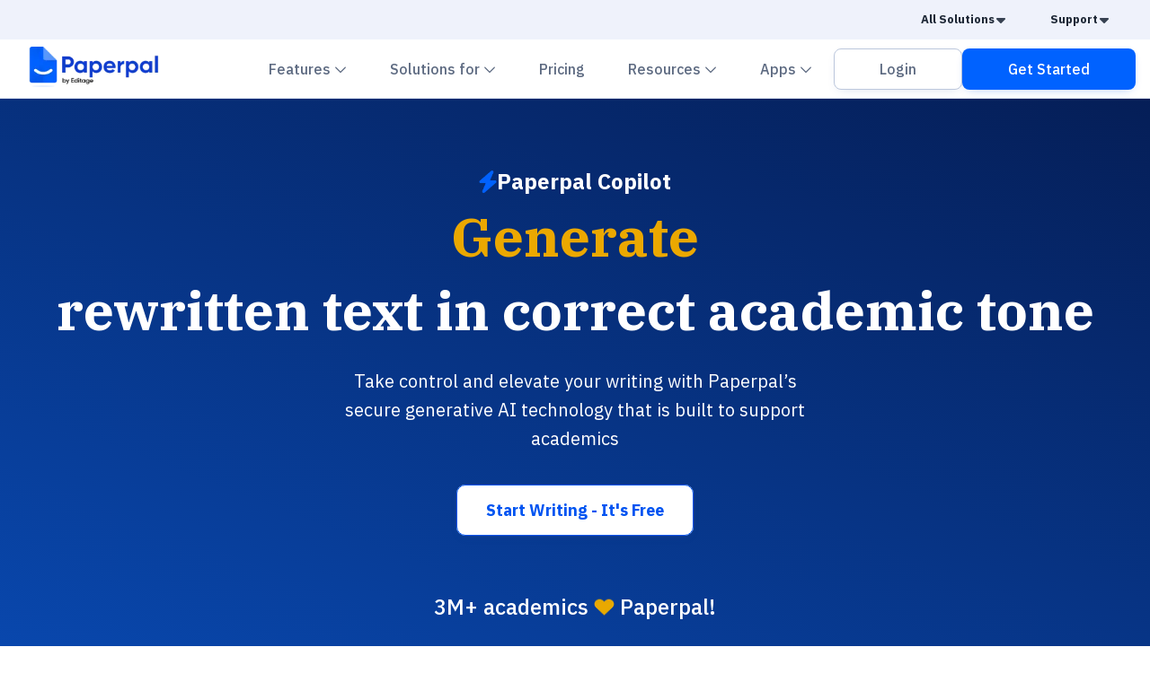

--- FILE ---
content_type: text/html; charset=utf-8
request_url: https://paperpal.com/copilot
body_size: 38434
content:
<!DOCTYPE html><html lang="en"><head><meta charSet="utf-8" data-next-head=""/><title data-next-head=""> Generative AI for Academic Writing - Create Titles, Outlines, Abstracts &amp; More | Paperpal Copilot</title><meta name="description" content="Paperpal Copilot is an advanced Generative AI tool that helps academics and researchers to paraphrase and trim academic text for clarity, tone and generate research titles, outlines, abstracts and more. Explore Ask Paperpal to get assistance on topics, presentation ideas and much more. Try Paperpal Copilot now for free!" data-next-head=""/><meta name="viewport" content="initial-scale=1.0, width=device-width" data-next-head=""/><link rel="canonical" href="https://paperpal.com/copilot" data-next-head=""/><link rel="alternate" hrefLang="x-default" href="https://paperpal.com/copilot" data-next-head=""/><meta property="og:title" content="Generative AI for Academic Writing - Create Titles, Outlines, Abstracts &amp; More | Paperpal Copilot"/><meta property="og:description" content="Paperpal Copilot is an advanced Generative AI tool that helps academics and researchers to paraphrase and trim academic text for clarity, tone and generate research titles, outlines, abstracts and more. Explore Ask Paperpal to get assistance on topics, presentation ideas and much more. Try Paperpal Copilot now for free!"/><meta property="og:image" content="https://cdn.paperpal.com/assets/images/paperpal_editage_logo.webp"/><meta property="og:logo" content="https://cdn.paperpal.com/assets/images/paperpal_editage_logo.webp"/><meta property="og:type" content="website"/><script type="application/ld+json" data-next-head="">{"url":"https://paperpal.com/","logo":"https://paperpal.com/assets/footer/r-paperpal-logo.svg","name":"Paperpal","@type":"Organization","@context":"https://schema.org"}</script><link rel="alternate" hrefLang="ja-jp" href="https://paperpal.com/ja/copilot" data-next-head=""/><meta property="og:title" content="AI Academic Writing Tool - Comprehensive AI Research Assistant | Paperpal"/><meta property="og:description" content="Paperpal is a comprehensive AI academic writing tool and research assistant designed for researchers and students. Our AI-powered platform features grammar checker, paraphraser, plagiarism checker, AI writing assistant, citation generator, translator, Chat PDF, essay writer and journal submission checker. Our AI writing and research assistant provides instant feedback to improve clarity, fix errors, and ensure academic standards for essays, research papers, and journal submissions."/><meta property="og:image" content="https://cdn.paperpal.com/assets/images/og-image-v1.png"/><meta property="og:logo" content="https://cdn.paperpal.com/assets/images/og-image-v1.png"/><meta property="og:type" content="website"/><script type="application/ld+json" data-next-head="">{"@type":"BreadcrumbList","@context":"https://schema.org/","itemListElement":[{"item":"https://paperpal.com/","name":"Home","@type":"ListItem","position":1},{"item":"https://paperpal.com/copilot","name":"Paperpal Copilot","@type":"ListItem","position":2}]}</script><meta property="og:title" content="AI Academic Writing Tool - Comprehensive AI Research Assistant | Paperpal"/><meta property="og:description" content="Paperpal is a comprehensive AI academic writing tool and research assistant designed for researchers and students. Our AI-powered platform features grammar checker, paraphraser, plagiarism checker, AI writing assistant, citation generator, translator, Chat PDF, essay writer and journal submission checker. Our AI writing and research assistant provides instant feedback to improve clarity, fix errors, and ensure academic standards for essays, research papers, and journal submissions."/><meta property="og:image" content="https://cdn.paperpal.com/assets/images/og-image-v1.png"/><meta property="og:logo" content="https://cdn.paperpal.com/assets/images/og-image-v1.png"/><meta property="og:type" content="website"/><script type="application/ld+json" data-next-head="">{"@type":"FAQPage","@context":"https://schema.org","mainEntity":[{"name":"Is my data used for training Paperpal's AI?","@type":"Question","acceptedAnswer":{"text":"No, your data is never used to train our AI models on Paperpal. Additionally, you have full control over the data you put into Paperpal. For more details read our data security policies.","@type":"Answer"}},{"name":"Does Paperpal use ChatGPT/ GPT 3.5 or other GPT models?","@type":"Question","acceptedAnswer":{"text":"Paperpal does not use any of the GPT models. We have our own secure and proprietary LLM that’s trained on scholarly data in the public domain.","@type":"Answer"}},{"name":"Will my Paperpal edited document be flagged as plagiarised?","@type":"Question","acceptedAnswer":{"text":"The possibility of text generated by Paperpal getting flagged by a plagiarism checker is very low. However, the rewrites suggested by Paperpal follow standard academic sentence structure, and therefore there is a chance that a tool like Turnitin might pick these cases up.","@type":"Answer"}},{"name":"Will my Paperpal edited document be flagged by AI detectors?","@type":"Question","acceptedAnswer":{"text":"Being flagged by AI detectors isn't a bad thing. Many use AI tools to improve writing and productivity. AI detectors promote accountability to ensure content is reliable. Understand the AI scoring, then use Paperpal's output as a base to refine the text and express your voice. Secondly, AI detectors are still developing. For example, one AI detector falsely claimed the US Constitution was written by AI. Therefore, these detectors can be used as a reference, but should not be relied on for an accurate assessment.","@type":"Answer"}},{"name":"Will I retain copyright over my Paperpal edited document?","@type":"Question","acceptedAnswer":{"text":"Yes, you own copyright related to all content generated by you using Paperpal","@type":"Answer"}}]}</script><link rel="shortcut icon" href="https://cdn.paperpal.com/assets/images/logo/favicon.ico" type="image/vnd.microsoft.icon" sizes="16x16"/><link rel="shortcut icon" href="https://cdn.paperpal.com/assets/images/logo/favicon.ico" type="image/ico"/><link rel="shortcut icon" href="https://cdn.paperpal.com/assets/images/logo/favicon-16x16.png" type="image/png" sizes="16x16"/><link rel="shortcut icon" href="https://cdn.paperpal.com/assets/images/logo/favicon-32x32.png" type="image/png" sizes="32x32"/><meta name="facebook-domain-verification" content="gt8hxfl3bssqmvgejk8w6rade7fd05"/><meta name="naver-site-verification" content="7b52696952623ad510dab8a893fa413ee1d5aa3d"/><style>
            html { box-sizing: border-box; }
            *, *:before, *:after { box-sizing: inherit; }
            html, body { margin: 0; padding: 0 }
            #captcha-modal {
              display: none;
              position: fixed;
              z-index: 999;
              padding-top: 100px;
              left: 0;
              top: 0;
              width: 100%;
              height: 100%;
              overflow: auto;
              background-color: rgb(0, 0, 0);
              background-color: rgba(0, 0, 0, 0.4);
            }
            #captcha-container {
              background-color: #fff;
              padding: 30px;
              border-radius: 10px;
              margin: 0 10% auto;
            }
            @media screen and (max-width: 480px) {
              #captcha-container {
                margin: 0 auto;
                padding: 30px 10px;
              }
            }
          </style><script type="application/ld+json">
            { 
              "@context": "https://schema.org", 
              "@type": "Organization", 
              "name": "Paperpal", 
              "url": "https://paperpal.com/", 
              "logo": "https://paperpal.com/assets/footer/r-paperpal-logo.svg" 
            }
          </script><style data-styled="" data-styled-version="5.3.5"></style><style id="stitches">--sxs{--sxs:0 t-bARgKi}@media{:root,.t-bARgKi{--colors-primeGradient:linear-gradient(180deg, #212B9A 0%, #030A4F 100%);--colors-primeBlue:#212B9A;--colors-gray1:#FFFFFF;--colors-gray2:#F8F9FD;--colors-gray3:#F2F5FC;--colors-gray4:#EDF2FA;--colors-gray5:#E4EAF7;--colors-gray6:#D8E0EE;--colors-gray7:#CAD5E7;--colors-gray8:#BCC7DC;--colors-gray9:#7D8AA1;--colors-gray10:#717F99;--colors-gray11:#5D6A81;--colors-gray12:#13161B;--colors-gray13:#4A505C;--colors-gray14:#CAD5E8;--colors-gray15:#AFBCD3;--colors-grayAlpha1:#5272AD00;--colors-grayAlpha2:#1F51AD08;--colors-grayAlpha3:#3367C711;--colors-grayAlpha4:#3B6DC91A;--colors-grayAlpha5:#2D67D221;--colors-grayAlpha6:#1A4AA22B;--colors-grayAlpha7:#2E559E40;--colors-grayAlpha8:#40609C59;--colors-grayAlpha9:#00153D80;--colors-grayAlpha10:#12295499;--colors-grayAlpha11:#3A4964D0;--colors-grayAlpha12:#000000E8;--colors-blue1:#FBFCFF;--colors-blue2:#F5F8FF;--colors-blue3:#EDF3FF;--colors-blue4:#E1EBFF;--colors-blue5:#CEDEFE;--colors-blue6:#B7CDF8;--colors-blue7:#96B6F2;--colors-blue8:#5E96EF;--colors-blue9:#0062FF;--colors-blue10:#0054F1;--colors-blue11:#1C4DC0;--colors-blue12:#051E57;--colors-blue13:#042B7F;--colors-blueAlpha1:#0554FF04;--colors-blueAlpha2:#0554FF0A;--colors-blueAlpha3:#0252FF12;--colors-blueAlpha4:#0151FF1E;--colors-blueAlpha5:#0154EF30;--colors-blueAlpha6:#014DE648;--colors-blueAlpha7:#004EDF69;--colors-blueAlpha8:#0058E6A1;--colors-blueAlpha9:#0062FFFA;--colors-blueAlpha10:#0554E6FA;--colors-blueAlpha11:#1B4AC0FA;--colors-blueAlpha12:#051E57FA;--colors-yellow1:#FDFDF9;--colors-yellow2:#FFFAE8;--colors-yellow3:#FFF7D1;--colors-yellow4:#FFF2BB;--colors-yellow5:#FFEBA3;--colors-yellow6:#FFE086;--colors-yellow7:#F7CB64;--colors-yellow8:#EBA800;--colors-yellow9:#FFCB00;--colors-yellow10:#F7B900;--colors-yellow11:#6F5325;--colors-yellow12:#38260C;--colors-yellowAlpha1:#AB9A0506;--colors-yellowAlpha2:#FFC40217;--colors-yellowAlpha3:#FFD1012E;--colors-yellowAlpha4:#FFCD0144;--colors-yellowAlpha5:#FFC5055B;--colors-yellowAlpha6:#FFBB0073;--colors-yellowAlpha7:#F0A40093;--colors-yellowAlpha8:#F0A400FA;--colors-yellowAlpha9:#FFC800F5;--colors-yellowAlpha10:#FAB700FA;--colors-yellowAlpha11:#6E5025FA;--colors-yellowAlpha12:#291800F0;--colors-green1:#F6FEF7;--colors-green2:#EDFDEF;--colors-green3:#EDFDEF;--colors-green4:#D7F6DB;--colors-green5:#C4F0CB;--colors-green6:#9BE6AB;--colors-green7:#76DC8D;--colors-green8:#3CCE6B;--colors-green9:#0BAF3F;--colors-green10:#089738;--colors-green11:#1E5431;--colors-green12:#06280F;--colors-greenAlpha1:#0BF92B07;--colors-greenAlpha2:#05C0150F;--colors-greenAlpha3:#02B31117;--colors-greenAlpha4:#01B60A23;--colors-greenAlpha5:#01C1213B;--colors-greenAlpha6:#01B1225C;--colors-greenAlpha7:#00AD1A7A;--colors-greenAlpha8:#00B224AD;--colors-greenAlpha9:#009419C9;--colors-greenAlpha10:#00801CD6;--colors-greenAlpha11:#0E3F18E5;--colors-greenAlpha12:#001A05F0;--colors-red1:#FFF7F9;--colors-red2:#FFF3F5;--colors-red3:#FFEAEE;--colors-red4:#FFE0E6;--colors-red5:#FDD3DC;--colors-red6:#F6B0BE;--colors-red7:#EF99AB;--colors-red8:#E67C92;--colors-red9:#CC244B;--colors-red10:#B52749;--colors-red11:#8C2F45;--colors-red12:#2D0C16;--colors-redAlpha1:#85000207;--colors-redAlpha2:#A8000E09;--colors-redAlpha3:#D6002B13;--colors-redAlpha4:#FF00331F;--colors-redAlpha5:#F200302C;--colors-redAlpha6:#D30D3250;--colors-redAlpha7:#D50B346B;--colors-redAlpha8:#C7002B81;--colors-redAlpha9:#C2002AD6;--colors-redAlpha10:#A30026D4;--colors-redAlpha11:#7B0A26DB;--colors-redAlpha12:#29000BF6;--colors-overlayBlackAlpha1:#00000003;--colors-overlayBlackAlpha2:#00000007;--colors-overlayBlackAlpha3:#0000000C;--colors-overlayBlackAlpha4:#00000012;--colors-overlayBlackAlpha5:#00000017;--colors-overlayBlackAlpha6:#0000001D;--colors-overlayBlackAlpha7:#00000024;--colors-overlayBlackAlpha8:#00000038;--colors-overlayBlackAlpha9:#00000070;--colors-overlayBlackAlpha10:#0000007A;--colors-overlayBlackAlpha11:#00000090;--colors-overlayBlackAlpha12:#000000E8;--colors-black:#000000;--colors-overlayWhiteAlpha1:#00000000;--colors-overlayWhiteAlpha2:#FFFFFF03;--colors-overlayWhiteAlpha3:#FFFFFF09;--colors-overlayWhiteAlpha4:#FFFFFF0E;--colors-overlayWhiteAlpha5:#FFFFFF16;--colors-overlayWhiteAlpha6:#FFFFFF20;--colors-overlayWhiteAlpha7:#FFFFFF2D;--colors-overlayWhiteAlpha8:#FFFFFF3F;--colors-overlayWhiteAlpha9:#FFFFFF62;--colors-overlayWhiteAlpha10:#FFFFFF72;--colors-overlayWhiteAlpha11:#FFFFFF97;--colors-overlayWhiteAlpha12:#FFFFFFEB;--colors-orange1:#FCDDC7;--colors-orange2:#BB570F;--colors-orange3:#FF5959;--colors-violet1:#EECEFE;--colors-white:#FFFFFF;--colors-mustard:#C39E42;--colors-neutral9:#374266;--fonts-sansSerif:"IBM Plex Sans", Arial, "Segoe UI", Tahoma, sans-serif;--fonts-serif:"IBM Plex Serif", -apple-system, BlinkMacSystemFont, Georgia, serif;--fonts-inter:"Inter", Arial, "Segoe UI", Tahoma, sans-serif;--fontSizes-xs:0.75rem;--fontSizes-sm:0.875rem;--fontSizes-base:1rem;--fontSizes-lg:1.125rem;--fontSizes-xl:1.25rem;--fontSizes-2xl:1.375rem;--fontSizes-3xl:1.5rem;--fontSizes-4xl:1.625rem;--fontSizes-5xl:1.75rem;--fontSizes-6xl:1.875rem;--fontSizes-7xl:2rem;--fontWeights-normal:400;--fontWeights-medium:500;--fontWeights-semiBold:600;--fontWeights-bold:700;--shadows-border:inset 0px 0px 0px 1px;--shadows-shadow1:0px 4px 8px -6px;--shadows-shadow2:0px 4px 12px -6px;--shadows-shadow3:0px 4px 22px -10px}}--sxs{--sxs:1 k-fhCilR k-kMvOuE k-ktxFMg k-bfLKjX k-cbmNNP k-eINZI k-kYLYhh k-iDrSQU k-eyOShd k-dUePBQ k-jBiwkY k-jYBrOR k-fNLrdV k-ipRkQB k-DQInF k-QdPZQ k-gDMTBl k-ipjfmm}@media{@keyframes k-fhCilR{from{transform:rotate(0deg)}to{transform:rotate(360deg)}}@keyframes k-kMvOuE{from{transform:translateY(calc(100% + 25px))}to{transform:translateY(0)}}@keyframes k-ktxFMg{from{transform:translateY(0)}to{transform:translateY(calc(100% + 25px))}}@keyframes k-bfLKjX{from{transform:translateY(calc(-100% - 25px))}to{transform:translateY(0)}}@keyframes k-cbmNNP{from{transform:translateY(0)}to{transform:translateY(calc(-100% - 25px))}}@keyframes k-eINZI{from{transform:translateX(var(--radix-toast-swipe-end-x))}to{transform:translateX(calc(100% + 25px))}}@keyframes k-kYLYhh{0%{transform:translateX(0)}100%{transform:translateX(-50%)}}@keyframes k-iDrSQU{100%{transform:translateX(100%)}}@keyframes k-eyOShd{0%{opacity:0}100%{opacity:1}}@keyframes k-dUePBQ{0%{opacity:0;transform:translate(-50%, -48%) scale(.96)}100%{opacity:1;transform:translate(-50%, -50%) scale(1)}}@keyframes k-jBiwkY{0%{transform:translateX(0)}100%{transform:translateX(calc(-424px * 5))}}@keyframes k-jYBrOR{from{height:0}to{height:var(--radix-accordion-content-height)}}@keyframes k-fNLrdV{from{height:var(--radix-accordion-content-height)}to{height:0}}@keyframes k-ipRkQB{0%{transform:translateX(100%)}100%{transform:translateX(-100%)}}@keyframes k-DQInF{0%{transform:translateX(-100%)}100%{transform:translateX(100%)}}@keyframes k-QdPZQ{0%{transform:translateX(0)}100%{transform:translateX(calc(-300px * 8))}}@keyframes k-gDMTBl{0%{transform:translateX(0)}100%{transform:translateX(calc(-424px * 8))}}@keyframes k-ipjfmm{23.33%{transform:translateY(calc((-100% / 4) * 1))}33.33%{transform:translateY(calc((-100% / 4) * 1))}56.66%{transform:translateY(calc((-100% / 4) * 2))}66.66%{transform:translateY(calc((-100% / 4) * 2))}89.99%{transform:translateY(calc((-100% / 4) * 3))}99.99%{transform:translateY(calc((-100% / 4) * 3))}}}--sxs{--sxs:2 c-eTTXyH c-dsUFKO PJLV c-evPWor c-iUPtoT c-cOJSot c-jEhMjo c-cCfVEt c-eAXJRB c-doWadQ c-kfRkEq c-kCtGig c-zjtPb c-PJLV c-emeiTV c-ilRYaM c-ewhAbc c-dppATD c-hbKCsy c-ffxsYA c-kjCjve c-bDNkfX c-fSctXy c-dMRFRu c-bTBPdO c-icSiIc c-drTkjn c-UazGY c-yFOeV c-esIiwv c-dcMkvN c-cHBouD c-ejGDwb c-iJqnMB c-bkMGZX c-gFElFw c-dTfBwN c-lfizjX c-gpbYkI c-fNZwar c-htsaHu c-hTSKps c-gHChzo c-iihTSD c-kWcWxm c-jkkwiN c-gcrmYK c-cjkEHF c-Rihli c-bBvYTF c-eVCiyH c-jOaIzI c-egTnbV c-fGHEql c-ehmCzO c-ixxqqV c-JmmmO c-loyBYy c-havHZr c-bdayni c-iUjUSK c-jpaAIx c-jKOUQW c-bNJjYO c-keCTeb c-ljSSvg c-gPjxah c-jwNeCh c-dXekXf c-fNGfUG c-BTDDV c-gnEhjJ c-jspwLD c-cbPXK c-cLvolS c-lghZwy c-jfDhuW c-EEPOT c-knWMzL c-ghnbDt c-fixGjY c-XbYt c-hgdqYR c-fjqUXT c-hNAfZb c-iBGvia c-estEic c-bUKGHS c-egBILW c-Xfkhh c-dhDmFt c-hpXAAp c-hEljVZ c-gsmDXe c-kBrTOf c-iRnBSf c-JhhyW c-dVWDIM c-hrUPqS c-ebPmXb c-ebxfhn c-dPLgqn c-dLeUco c-cZmHrB c-jIBeqk c-fUinqQ c-cddbMD c-eVEHLy c-bWAMxK c-cgobdr c-fzbLip c-lcbyQd c-iGRxCx c-fFllNE c-RvFUC c-iuqGGz c-nvAOB c-eUuugG c-kHCGSz c-fOEbxI c-gDfLnF c-iALbLz c-bVuvVl c-hDRkQe c-cEKazV c-bZHMdN c-bOwIhe c-kWYUEl c-gQrCwY c-gjlDcK c-kdrrGS c-jTqRZl c-bMwuNh c-fOgVyQ c-jHFYii c-hQkLUX c-iqtYLv c-dFjYOp c-iFdURg c-dTloyw c-fJOebq c-iFGYIU c-jimdpi c-fpmaCn c-dLzgdB c-jyEIhV c-hrqGOw c-hfiXkE c-cIdiJW c-goOmMS c-kqOWxF c-boVztI c-jWAZIF c-ePUjHD c-TVNjK c-iDHLAz c-ddFbyc c-gnEkMF c-czxwvP c-eCsWPy c-fQHCTe c-jLbrRX c-hjAvBn c-jIMqYS c-fsGtrH c-clLxpG c-bFeFXz c-dAkfWs c-btWglI c-bJDPqg c-kyLqoO c-wfRNh c-lepIIn c-jQooBT c-hOznKe c-eHwyBI c-gmzYRO c-ciQoVU c-hecffX c-cSzmTc c-dPEcUi c-kqvkfk c-AsWAM c-ecBjWS c-jdMzY c-kvtPvk c-foHwJr c-jEJPLw c-kbvDMQ c-kUyrfD c-jsVMzL c-loUGbF c-kpQAYL c-dRffCo c-eZugVQ c-bUwDBt c-ZiLCC c-OLSEk c-zqkQR c-gKfgLU c-bsZZKU c-jYzVwu c-dbiTjJ c-erdFmg c-dlZFkR c-bSaaLA c-kIGfxC c-jlFHOq c-uQzNZ c-jTJDYK c-eGFEBp c-gjdJOs c-cceHiq c-klbXyX c-fEsLsE c-jWGZJF c-gZMXjH c-iqitqQ c-ciwfin c-cmVlgk c-cQFdVt c-hyANzF c-iUWyXm c-DUQjE c-iRAovZ c-jroWjL c-iFhIgM c-hPSvQO c-ivlHEn c-iAMMco c-bsWAfS c-EkIQQ c-fJrUcQ c-bTHeKJ c-eAWEKx c-ghlIDI c-kzWvLE c-fNbAp}@media{.c-eTTXyH{font-family:var(--fonts-sansSerif)}.c-dsUFKO{padding-right:20px;display:flex;justify-content:flex-end;background-color:#EFF2FB}.c-iUPtoT{flex-shrink:0;position:relative;stroke:var(--colors-white);text-decoration:none;color:var(---foregroundColor);background-color:var(---backgroundColor);border-radius:var(---borderRadius);font-family:inherit;font-size:var(---fontSize);padding:var(---padding);text-align:center;cursor:pointer;border:1px solid var(---borderColor);box-shadow:0px 4px 12px -6px var(---shadowColor)}.c-iUPtoT:active{box-shadow:0px 4px 8px -6px var(---shadowColor)}.c-iUPtoT:hover{box-shadow:0px 4px 22px -10px var(---shadowColor)}.c-iUPtoT:focus-visible{box-shadow:0px 4px 22px -10px var(---shadowColor);outline:2px solid var(--colors-yellow8);outline-offset:2px}.c-iUPtoT:disabled{box-shadow:none;pointer-events:none}.c-cOJSot{color:#1F2937;font-size:13px;font-weight:600;line-height:20px}.c-jEhMjo{color:#374151}.c-cCfVEt{flex-shrink:0}.c-evPWor{display:flex;gap:4px}.c-evPWor:hover > div{color:#113DCD}.c-eAXJRB{position:relative;z-index:2147483647;background-color:var(--colors-blue12);color:var(--colors-gray1);padding:0.25rem;font-size:0.875rem;line-height:1rem;border-radius:0.25rem}.c-doWadQ{box-sizing:borderBox;padding:8px 16px;width:100%;display:flex;justify-content:space-between;flex-direction:row;align-items:center;position:sticky;z-index:100;background-color:var(--colors-gray1);border-bottom:1px solid var(--colors-gray5);top:0px}.c-kfRkEq{cursor:pointer;height:45px}.c-kCtGig{display:flex;justify-content:flex-end;flex-grow:1;gap:12px}.c-zjtPb{display:none;justify-content:start;align-items:center;gap:12px}.c-emeiTV{top:2px;position:relative}.c-ilRYaM{display:block;z-index:2;color:white}.c-ewhAbc{column-gap:8px;display:flex;align-items:center;justify-content:center}.c-dppATD{stroke:initial;fill:initial;color:initial}.c-hbKCsy{display:flex;flex-direction:column;align-items:center;gap:14px;width:100%;padding:0px 24px;margin-bottom:70px}.c-ffxsYA{color:var(--colors-blue12);font-family:var(--fonts-serif);font-size:2.8125rem;font-weight:var(--fontWeights-bold);line-height:3.5rem;margin-top:0;margin-bottom:0}.c-kjCjve{text-align:center}.c-kjCjve mark{background:transparent}.c-kjCjve{color:var(--colors-blue12)}@media (min-width: 768px) and (max-width:1023px){.c-kjCjve{font-size:38px;line-height:48px;font-weight:600}}@media (max-width:767px){.c-kjCjve{font-size:20px;line-height:24px;font-weight:500}}.c-bDNkfX{color:var(--colors-gray11);font-family:var(--fonts-sansSerif);font-size:1rem;line-height:1.5rem;margin:0;overflow-wrap:break-word}.c-fSctXy{font-weight:400;text-align:center}@media (max-width:767px){.c-fSctXy{font-size:14px}}.c-dMRFRu{display:flex;flex-direction:column;align-items:center;width:100%;max-width:740px}@media (max-width:767px){.c-dMRFRu{flex-direction:column}}.c-dMRFRu{position:relative}.c-bTBPdO{display:flex;align-items:center;border:1px solid var(--colors-gray6);border-radius:20px;padding:10px 20px;width:100%;max-width:740px;gap:10px;position:relative}@media (max-width:767px){.c-bTBPdO{flex-direction:column}}.c-bTBPdO:hover{border-color:var(--colors-blue9)}.c-icSiIc{display:flex;flex-direction:column;gap:8px;padding:10px 0px 10px 10px;width:180px}.c-icSiIc > button{color:var(--colors-blue12);display:flex;justify-content:space-between}.c-icSiIc > button > span{text-align:left;overflow:hidden;text-overflow:ellipsis;white-space:nowrap}@media (max-width:767px){.c-icSiIc{width:100%;position:relative}}.c-drTkjn{font-size:14px;line-height:24px;font-weight:500;color:var(--colors-blue12)}.c-yFOeV{position:absolute;left:0;right:0;bottom:0;top:0;display:flex;align-items:center;justify-content:center}.c-esIiwv{animation:k-fhCilR 1.1s infinite linear}.c-dcMkvN{opacity:0;display:flex}.c-UazGY{display:flex;align-items:center}.c-cHBouD{display:flex;flex-direction:column;flex:1;padding:10px;border-left:1px solid var(--colors-gray6);gap:8px}.c-cHBouD input{border:none;box-shadow:none;padding:0;font-size:14px;line-height:24px;white-space:nowrap;text-overflow:ellipsis}.c-cHBouD input:active{box-shadow:none}.c-cHBouD input:focus{outline:none}@media (max-width:767px){.c-cHBouD{border-left:none;border-top:1px solid var(--colors-gray6);padding-left:0;padding-top:10px;width:100%}}@media (max-width:767px){.c-ejGDwb{width:100%}}.c-iJqnMB{display:flex;flex-direction:row;align-items:baseline;gap:2px}.c-iJqnMB > a{font-size:14px}@media (max-width:767px){.c-iJqnMB > a{margin:0px auto}}@media (max-width:767px){.c-iJqnMB{flex-direction:column}}.c-bkMGZX{font-size:14px}@media (max-width:767px){.c-bkMGZX{text-align:center}}.c-gFElFw{width:100%;padding:60px 0}.c-dTfBwN{width:100%;max-width:1210px;padding:0 20px;margin:0 auto}.c-lfizjX{color:var(--colors-blue12);font-family:var(--fonts-serif);font-size:1.9375rem;font-weight:var(--fontWeights-semiBold);line-height:2.5rem;margin-top:0;margin-bottom:0}.c-gpbYkI{text-align:center;font-size:40px;font-weight:700;line-height:44px;font-style:IBM Plex Sans KR}.c-gpbYkI mark{background:transparent}.c-gpbYkI{color:var(--colors-blue12)}@media (min-width: 768px) and (max-width:1023px){.c-gpbYkI{font-size:38px;line-height:48px;font-weight:600}}@media (max-width:767px){.c-gpbYkI{font-size:20px;line-height:24px;font-weight:500}}.c-fNZwar{font-weight:400;text-align:center;font-size:24px;font-style:IBM Plex Sans KR}@media (max-width:767px){.c-fNZwar{font-size:14px}}.c-htsaHu{display:flex;gap:10px;justify-content:center;flex-wrap:wrap}.c-htsaHu > button{color:var(--colors-blue11);border-color:var(--colors-blue8);background-color:var(--colors-blue3)}@media (max-width:767px){.c-htsaHu > button{width:100%}}.c-hTSKps{display:inline-block;margin:0px}.c-gHChzo{padding:80px 125px;background:var(--colors-gray3);display:flex;align-items:center;flex-direction:column}.c-iihTSD{color:var(--colors-blue12);font-size:40px;font-weight:700;line-height:48px;display:flex;margin:0;justify-content:center}.c-iihTSD mark{background-color:transparent}.c-kWcWxm{color:var(--colors-blue12);text-align:center}.c-jkkwiN{text-align:center;font-size:24px;line-height:32px;max-width:710px;margin:16px auto 0;color:var(--colors-gray10)}.c-gcrmYK{display:flex;flex-direction:row;gap:10px;width:100%;max-width:1170px}@media (max-width:767px){.c-gcrmYK{flex-direction:column}}.c-cjkEHF{margin-top:55px;display:flex;flex-direction:column;align-items:flex-start;padding-top:20px;border-radius:20px;background:var(--colors-gray1);position:relative;border:2px solid var(--colors-white);justify-content:space-between}.c-cjkEHF:hover{border:2px solid var(--colors-gray8);box-shadow:0px 17px 28px -12px rgba(46, 85, 158, 0.24)}.c-cjkEHF:hover > p{color:rgb(27, 77, 192)}.c-Rihli{width:84px;height:84px;position:absolute;left:20px;top:-50px}.c-bBvYTF{font-size:24px;font-weight:700;line-height:27px;color:var(--colors-blue12)}.c-eVCiyH{color:var(--colors-gray11);font-size:18px;font-weight:400;line-height:25px}.c-jOaIzI{display:inline-block;margin:0}.c-egTnbV{color:var(--colors-gray11);padding-top:10px;font-size:16px}.c-fGHEql{width:100%}.c-ehmCzO{width:100%;max-width:1140px;margin:0px auto}.c-ixxqqV{font-size:38px;font-weight:bold;margin:auto;text-align:center;color:var(--colors-blue12);max-width:650px}.c-ixxqqV mark{background-color:transparent}.c-JmmmO{max-width:725px;text-align:center;color:var(--colors-blue12);font-size:25px;margin:0px auto 40px}.c-loyBYy{display:flex;width:100%;flex-wrap:wrap;justify-content:flex-start}.c-loyBYy > *{width:100%}.c-havHZr{display:flex;padding:20px 18px 0 18px;align-items:center;flex-direction:column;text-align:center;font-weight:normal;color:rgb(0, 31, 91);font-size:18px;line-height:25px;justify-content:space-between}.c-havHZr > a{font-weight:700}.c-bdayni{font-size:24px;color:var(--colors-blue12);display:block;margin:25px 0;font-weight:bold;font-family:var(--fonts-serif);line-height:32px}.c-iUjUSK{color:var(--colors-blue12);font-size:18px}.c-jpaAIx{margin-top:60px;display:flex;justify-content:center;align-items:center;gap:20px}.c-jKOUQW{display:flex;justify-content:center;align-items:center}.c-bNJjYO{font-size:38px;line-height:50px;text-align:center;color:var(--colors-blue12);margin-top:0;width:100%;font-weight:600;max-width:650px;margin:0 auto;margin-bottom:30px}.c-bNJjYO > span{margin:0 auto;line-height:40px;border-radius:10px}@media (max-width:767px){.c-bNJjYO{font-size:32px;line-height:43px}}.c-bNJjYO mark{background:transparent;color:var(--colors-blue12)}.c-keCTeb{width:100%;max-width:565px;margin:auto}.c-keCTeb [data-state=closed]{max-width:100%}.c-keCTeb [data-state=open]{max-width:100%}.c-keCTeb p{color:var(--colors-blue12);font-size:16px;line-height:30px}.c-keCTeb a{color:var(--colors-blue11)}.c-keCTeb button{font-size:18px;line-height:30px;padding:14px 0;border-bottom:none}.c-dXekXf{width:24px}.c-jwNeCh{display:flex;width:100%;align-items:center;justify-content:space-between;font-size:1.25rem;font-weight:var(--fontWeights-medium);color:var(--colors-blue12);font-family:var(--fonts-sansSerif);cursor:pointer;border:0;padding:13px 0;background:transparent;text-align:left}.c-jwNeCh:hover{background-color:var(--colors-blue2)}.c-gPjxah{margin:0}.c-BTDDV{padding-top:15px;padding-bottom:35px;font-family:var(--fonts-sansSerif)}.c-fNGfUG{overflow:hidden;font-size:16px;font-family:var(--fonts-sansSerif);color:var(--colors-gray11)}.c-fNGfUG[data-state='open']{animation:k-jYBrOR 300ms ease-out}.c-fNGfUG[data-state='closed']{animation:k-fNLrdV 300ms ease-out}.c-ljSSvg{border-bottom:solid 1px var(--colors-gray6)}.c-ljSSvg:last-child{border-bottom:0}.c-gnEhjJ{color:var(--colors-white);padding:40px 0}.c-jspwLD{padding:20px 40px;max-width:1250px;margin:0px auto;display:flex;flex-wrap:wrap}.c-cbPXK{display:grid;grid-template-columns:repeat(auto-fill, minmax(33%, 1fr));gap:40px}.c-cLvolS{margin-right:10px}.c-cLvolS img{width:20px;height:20px}.c-cLvolS span{background:var(--colors-white);padding:3px 10px;border-radius:6px;font-size:12px;font-weight:700;color:var(--colors-blue12);margin-left:10px}.c-lghZwy{color:var(--colors-white);font-size:16px;font-weight:700;padding-bottom:10px}.c-jfDhuW{font-size:16px;font-weight:400;padding-bottom:10px}.c-knWMzL{display:flex;column-gap:5px;color:var(--colors-gray8)}.c-knWMzL:hover{color:var(--colors-white)}.c-EEPOT{text-decoration:none;align-items:center;width:-moz-fit-content;width:fit-content;color:inherit;display:flex;gap:5px}.c-ghnbDt{display:grid;margin-top:40px;grid-template-columns:repeat(auto-fill, minmax(33%, 1fr));gap:40px}.c-fixGjY{display:flex;flex-direction:column}.c-XbYt{padding-bottom:40px}.c-hgdqYR{font-size:16px;font-weight:700;padding-bottom:10px}.c-fjqUXT{display:flex;column-gap:30px}.c-fjqUXT > a:hover > img{filter:brightness(0) invert(1)}.c-hNAfZb{font-size:16px;color:var(--colors-gray8);text-decoration:none;display:flex;flex-direction:column;line-height:35px}.c-hNAfZb:hover{color:var(--colors-white)}.c-estEic{height:30px;cursor:pointer}.c-bUKGHS{font-size:12px;line-hieght:21px}.c-egBILW{font-size:14px;line-hieght:21px;font-weight:700}.c-iBGvia{text-decoration:none;border:solid 1px var(--colors-gray1);border-radius:10px;padding:20px;display:flex;justify-content:space-evenly;gap:20px;align-items:center;color:var(--colors-gray1);cursor:pointer}.c-iBGvia:hover{border:solid 1px var(--colors-gray8)}.c-Xfkhh{color:var(--colors-gray8);padding-bottom:20px;font-size:14px}.c-dhDmFt{font-size:12px;color:var(--colors-white)}.c-hpXAAp{color:var(--colors-white);background-color:#1F2937;border-top:1px solid var(--colors-white)}.c-hEljVZ{padding:20px 40px;max-width:1250px;margin:0 auto;display:flex;justify-content:space-between;gap:10px}@media (max-width:767px){.c-hEljVZ{flex-direction:column;padding:30px}}.c-gsmDXe{cursor:pointer}.c-kBrTOf{font-size:14px;color:var(--colors-white);line-height:21px}.c-iRnBSf{display:flex;gap:15px;align-items:end;flex-wrap:wrap}.c-iRnBSf a{color:var(--colors-white)}.c-JhhyW{pointer-events:initial;display:inline-block;border-radius:12px;box-shadow:var(--shadows-shadow2) var(---shadowColor);padding:16px;font-size:var(--fontSizes-sm)}@media (prefers-reduced-motion: no-preference){.c-JhhyW[data-swipe="move"]{transform:translateX(var(--radix-toast-swipe-move-x))}}@media (prefers-reduced-motion: no-preference){.c-JhhyW[data-swipe="cancel"]{transform:translateY(0);transition:transform 200ms ease-out}}@media (prefers-reduced-motion: no-preference){.c-JhhyW[data-swipe="end"]{animation:k-eINZI 200ms ease-out forwards}}.c-dVWDIM{display:flex;justify-content:center;position:fixed;pointer-events:none;padding:25px;list-style:none;z-index:2147483647}.c-hrUPqS{min-height:calc(100vh - 120px);display:flex;align-items:center;flex-direction:column;padding:25px 0px 20px}.c-ebPmXb{font-size:32px;color:var(--colors-blue11);font-weight:700}.c-ebPmXb mark{background-color:transparent}@media (max-width:767px){.c-ebPmXb{padding:0 24px;font-size:27px}}.c-ebxfhn{font-size:16px;color:var(--colors-blue12);font-weight:400;padding-top:24px}.c-dPLgqn{display:flex;padding:60px 30px;gap:120px}.c-dLeUco{max-width:540px;width:100%}.c-cZmHrB{flex:1}.c-jIBeqk{width:100% !important;height:auto}.c-fUinqQ{display:flex;align-items:center;color:var(--colors-white)}.c-fUinqQ mark{color:var(--colors-white)}@media (min-width: 768px) and (max-width:1023px){.c-fUinqQ{flex-direction:column}}@media (max-width:767px){.c-fUinqQ{flex-direction:column}}.c-cddbMD{text-align:center;flex:1;max-width:700px}.c-cddbMD mark{background-color:transparent}.c-eVEHLy{margin:30px 0}@media (max-width:767px){.c-eVEHLy{margin:0  0 20px 0}}.c-bWAMxK{margin-top:20px;font-size:17px;margin:0;line-height:22px;display:flex;align-items:center;gap:5px;font-weight:700;font-family:var(--fonts-serif);justify-content:center}@media (min-width: 1024px){.c-bWAMxK{justify-content:flex-start}}.c-cgobdr{margin:0;font-size:48px;line-height:56px;font-family:var(--fonts-serif);color:var(--colors-white)}.c-cgobdr u{text-decoration-color:var(--colors-yellow9)}@media (max-width:767px){.c-cgobdr{font-size:40px;line-height:56px}}.c-fzbLip{font-size:18px;line-height:24px;margin:0}.c-lcbyQd{text-align:center;margin:40px 0 0 0;display:flex;align-items:center;justify-content:center;gap:20px}.c-iGRxCx{margin-top:20px;font-size:18px;font-weight:500}.c-fFllNE{background-color:var(--colors-blue12);padding:60px 135px;display:flex;justify-content:center;align-items:center}.c-RvFUC{max-width:1170px}.c-iuqGGz{color:var(--colors-white);text-align:center;font-size:40px;font-weight:700;font-style:normal}.c-iuqGGz mark{background:transparent}.c-nvAOB{color:var(--colors-gray7);text-align:center;font-size:18px;font-weight:normal;font-style:normal}.c-eUuugG{display:flex;justify-content:center;align-items:center;padding-top:40px}.c-kHCGSz{padding:60px 52px}.c-fOEbxI{color:var(--colors-blue12);text-align:center;font-size:40px;font-weight:700;line-height:44px}.c-fOEbxI mark{background:transparent}.c-gDfLnF{max-width:1170px;margin:0 auto}.c-iALbLz{max-width:1170px;margin:0 auto;display:flex;flex-direction:row;gap:30px}.c-bVuvVl{display:flex;justify-content:center;align-items:center;width:auto}.c-hDRkQe{color:var(--colors-blue12);font-weight:700;margin-bottom:15px}.c-cEKazV{color:var(--colors-gray11);font-size:18px;font-weight:500;line-height:29px}.c-cEKazV > b{display:inline;white-space:pre-wrap;color:var(--colors-blue12)}.c-cEKazV{text-align:left}.c-bZHMdN{display:flex;justify-content:flex-start}.c-bZHMdN p{font-weight:normal}.c-bOwIhe{margin:auto;overflow:hidden;position:relative;padding-bottom:30px}.c-kWYUEl{display:flex;align-items:center;animation:k-jBiwkY 300s linear infinite}.c-gQrCwY{opacity:0.8;padding:0 20px;margin:0 10px}.c-gjlDcK{text-align:center;padding-left:auto;padding-right:auto;z-index:2;scroll-margin-block-start:60px;padding:60px 24px}.c-kdrrGS{color:var(--colors-white);font-weight:600;text-align:center;font-size:38px;line-height:50px;margin:0px}@media (max-width:767px){.c-kdrrGS{font-size:32px;line-height:43px}}.c-kdrrGS mark{background:transparent;color:var(--colors-white)}.c-jTqRZl{display:flex;justify-content:center;padding:0 24px}.c-bMwuNh{z-index:10;overflow:hidden;background-image:linear-gradient(to right, var(--colors-blue12), var(--colors-blue12));transition:max-height 10s ease-out}.c-fOgVyQ{width:100%;display:flex;margin:0px auto;gap:20px;align-items:center;justify-content:center;flex-direction:row;padding:10px 20px}@media (max-width:767px){.c-fOgVyQ{flex-direction:column;gap:10px}}.c-jHFYii{display:flex;align-items:center;gap:20px}.c-hQkLUX{color:var(--colors-white);font-size:20px;line-height:26px;font-weight:600}.c-hQkLUX mark{background:transparent}.c-iqtYLv{display:flex}@media (max-width:767px){.c-iqtYLv > a{padding:4px 9px}}.c-dFjYOp{position:relative;display:flex;overflow:hidden}.c-dTloyw{border:solid white;border-width:0 0.2rem 0.2rem 0;height:1rem;padding:3px;width:1rem;z-index:10;transform:rotate(135deg)}.c-iFdURg{align-items:center;background:0;border:0;cursor:pointer;display:flex;justify-content:center;position:absolute;top:38%;transform:translateY(-38%);z-index:10}.c-fJOebq{width:100%;transition:transform 0.5s}.c-fJOebq > div{height:100%}.c-iFGYIU{bottom:20px;display:inline-block;left:50%;position:absolute;transform:translateX(-50%)}.c-iFGYIU .dot{background:white;opacity:50%;border:0;border-radius:50%;cursor:pointer;height:2rem;margin:0 0.01rem;outline:none;transform:scale(0.5);width:2rem}.c-iFGYIU .dot.active{background:white;opacity:100%}.c-fpmaCn{border:solid white;border-width:0 0.2rem 0.2rem 0;height:1rem;padding:3px;width:1rem;z-index:100;transform:rotate(-45deg)}.c-jimdpi{align-items:center;background:0;border:0;cursor:pointer;display:flex;justify-content:center;position:absolute;top:38%;transform:translateY(-38%);z-index:10;right:0}.c-dLzgdB{color:var(--colors-white);padding:40px 80px}.c-jyEIhV{display:flex;max-width:1170px;width:100%;margin:0 auto;justify-content:space-between;flex-wrap:wrap;row-gap:30px}@media (max-width:767px){.c-jyEIhV{display:grid;grid-template-columns:repeat(2, 1fr);gap:60px 30px}}.c-hrqGOw{text-align:center;color:var(--colors-blue12);padding:10px 20px}.c-hrqGOw b{font-size:14px;color:var(--colors-blue8);line-height:10px;margin-bottom:8px;display:block}.c-hrqGOw div{font-size:34px;line-height:40px;font-weight:700;margin:0;margin-bottom:5px}.c-hrqGOw span{display:block;font-size:14px}.c-hfiXkE{text-align:center;font-size:15px;text-transform:capitalize;width:100%;margin:30px auto 30px;padding:0 24px}@media (max-width:767px){.c-hfiXkE{margin:30px auto 0 auto}}.c-cIdiJW{text-decoration:none}.c-goOmMS{display:flex;flex-direction:column;align-items:center;border-radius:30px;overflow:hidden;width:100%;max-width:1170px;box-shadow:0px 4px 24px -8px rgba(67, 84, 117, 0.35)}@media (min-width: 1024px){.c-goOmMS{flex-direction:row}}@media (max-width:767px){.c-kqOWxF{display:none}}.c-boVztI{display:none}@media (max-width:767px){.c-boVztI{display:block}}.c-jWAZIF{padding:50px 0px 0px 0px;width:100%}@media (min-width: 1024px){.c-jWAZIF{max-width:302px;margin-left:50px;padding:50px 0}}.c-ePUjHD{font-size:20px;line-height:26px;margin-bottom:10px;letter-spacing:-0.03em;text-align:center;color:var(--colors-blue9);font-family:var(--fonts-sansSerif);font-weight:bold}.c-TVNjK{color:var(--colors-blue12);font-size:40px;line-height:40px;margin:0 auto;max-width:700px;letter-spacing:-0.03em;text-align:center;font-family:var(--fonts-sansSerif)}.c-iDHLAz{flex:1;width:100%;padding:30px 24px}@media (min-width: 768px) and (max-width:1023px){.c-iDHLAz{padding:30px 40px}}@media (min-width: 1024px){.c-iDHLAz{padding:50px}}.c-ddFbyc{font-size:20px;line-height:36px;text-align:center;color:var(--colors-blue12)}@media (min-width: 1024px){.c-ddFbyc{text-align:left}}.c-gnEkMF{display:flex;flex-direction:row;justify-content:center;align-items:center;flex-wrap:wrap}.c-czxwvP{display:flex;padding:18px 65px 35px 65px;flex-direction:column;align-items:center;justify-content:center;gap:9px;width:calc(25%)}.c-eCsWPy{scroll-margin-block-start:70px}.c-fQHCTe{padding:60px 24px}.c-jLbrRX{width:100%;max-width:1150px;margin:0px auto}.c-hjAvBn{display:flex;flex-wrap:wrap;justify-content:center;gap:3%}.c-jIMqYS{position:relative;display:flex;flex-direction:column;justify-content:space-around;height:auto;border-radius:15px;padding:20px;margin:1.5% 0}.c-fsGtrH{display:flex;flex-direction:row-reverse;justify-content:space-between}.c-clLxpG{display:flex;margin-bottom:25px}.c-bFeFXz{align-self:flex-end}.c-dAkfWs{display:flex;align-items:center;margin-bottom:12.5px;color:var(--colors-blue12)}.c-dAkfWs span{font-size:24px;font-weight:600}.c-btWglI{color:var(--colors-gray11);font-size:16px;line-height:24px;margin:0;max-width:410px}.c-bJDPqg{color:var(--colors-white);font-size:16px;line-height:24px;margin-bottom:30px}.c-kyLqoO{min-height:40px}.c-wfRNh{color:var(--colors-white);text-align:center;font-size:18px;font-weight:600;font-style:normal;line-height:25px;width:155px}.c-lepIIn{color:var(--colors-white);font-size:14px;line-height:24px;text-align:center}.c-jQooBT{padding:60px;margin:0 auto;overflow:auto;background-color:var(--colors-white)}.c-hOznKe{color:var(--colors-blue12);font-size:40px;line-height:48px;text-align:center;margin:0 auto;max-width:870px}.c-hOznKe mark{background:transparent}.c-eHwyBI{text-align:center;color:var(--colors-gray10);font-size:24px;line-height:36px;font-family:var(--fonts-sansSerif);font-weight:500;width:100%;margin:0 auto;max-width:640px}.c-gmzYRO{overflow:auto;padding:0;margin:0px 10px}.c-ciQoVU{display:flex;width:100%;max-width:1170px;min-width:600px;margin:0 auto;justify-content:center;border-radius:20px}.c-hecffX{border-radius:10px;border-collapse:separate;border-spacing:0px;border:0px}.c-hecffX > tbody > tr:first-child > td{border-top:1px solid var(--colors-gray6)}.c-hecffX > tbody > tr:first-child > td:first-child{border-top-left-radius:10px}.c-hecffX > tbody > tr:first-child > td:last-child{border-top-right-radius:10px}.c-hecffX > tbody > tr:last-child > td{border-bottom:1px solid var(--colors-gray6)}.c-hecffX > tbody > tr:last-child > td:first-child{border-bottom-left-radius:10px}.c-hecffX > tbody > tr:last-child > td:last-child{border-bottom-right-radius:10px}.c-hecffX > tbody > tr > td:first-child{border-left:1px solid var(--colors-gray6)}.c-hecffX > tbody > tr > td:last-child{border-right:1px solid var(--colors-gray6) !important}.c-cSzmTc{line-height:22px;min-width:250px;padding:30px;border-bottom:1px solid var(--colors-gray5);border-right:1px solid var(--colors-gray5)}.c-dPEcUi{color:var(--colors-blue12);border:1px oslid red;display:flex;align-items:center;font-size:14px}.c-dPEcUi img{margin-right:10px}.c-dPEcUi b{font-size:20px;margin:0}@media (max-width:767px){.c-dPEcUi{flex-direction:column;align-items:flex-start;gap:5px}}.c-kqvkfk{display:flex;justify-content:center}.c-ecBjWS{font-weight:600}.c-AsWAM{display:inline-block}.c-jdMzY{font-size:16px;line-height:40px;text-align:center}.c-kvtPvk{font-size:38px;line-height:50px;font-weight:700;color:var(--colors-white);padding-bottom:22px;text-align:center}@media (max-width:767px){.c-kvtPvk{font-size:32px;line-height:43px}}.c-kvtPvk mark{background:transparent}.c-foHwJr{display:flex;position:relative}.c-foHwJr [object Object] variants variant link{font-weight:700}.c-foHwJr > a:hover{color:var(--colors-blue12)}.c-jEJPLw{position:absolute;top:-17px;right:25px;font-size:18px;line-height:23px;font-weight:700;padding:2px 10px;transform:rotate(10deg);;border-radius:30px;background:var(--colors-blue11);border:2px solid var(--colors-blue11);color:var(--colors-gray1);z-index:2}.c-kbvDMQ{background-color:var(--colors-blue3);padding-top:60px;padding-bottom:60px;color:var(--colors-blue12)}.c-kUyrfD{display:flex;align-items:center;justify-content:space-between;flex-direction:column;gap:20px;margin:0 20px;margin-bottom:40px}.c-jsVMzL{gap:8px;flex:1;font-weight:bold;font-size:38px;line-height:50px;margin:0;text-align:center;width:100%;color:var(--colors-blue12)}@media (max-width:767px){.c-jsVMzL{font-size:32px;line-height:43px}}.c-jsVMzL mark{background:transparent}.c-loUGbF{margin:auto;overflow:hidden;position:relative}.c-kpQAYL{width:auto;left:0;position:relative;display:flex}.c-dRffCo{padding:0 10px;max-width:90%;width:295px;flex-shrink:0;height:100%;color:var(--colors-blue12)}.c-dRffCo p{font-size:16px;line-height:30px;margin-top:0px}.c-dRffCo p mark{border-radius:5px;font-weight:bold}.c-eZugVQ{padding:30px;border-radius:20px;background-color:var(--colors-white)}.c-bUwDBt{display:flex;justify-content:flex-start}.c-ZiLCC{display:flex;flex-direction:column;justify-content:center}.c-OLSEk{color:var(--colors-gray11);font-weight:bold;font-size:18px;margin-bottom:5px}.c-zqkQR{color:var(--colors-gray11);font-size:13px}.c-gKfgLU{width:60px;height:60px;margin-right:15px;border-radius:50%;border:1px solid var(--colors-gray6)}.c-bsZZKU{display:flex;justify-content:center;padding-top:40px}.c-jYzVwu{color:var(--colors-blue12);font-size:14px;line-height:24px;text-align:center}.c-dbiTjJ{color:var(--colors-blue12);font-weight:700}.c-erdFmg{padding:80px 24px;text-align:center;color:var(--colors-white);background:linear-gradient(201deg, rgb(5, 30, 87) 0%, rgb(9, 73, 177) 100%);box-shadow:0px 4px 8px -6px rgba(45.90, 85.17, 158.10, 0.25)}.c-dlZFkR{font-size:24px;font-weight:700;display:flex;align-items:flex-start;justify-content:center;gap:8px;line-height:1;color:var(--colors-white)}.c-dlZFkR img{width:20px;height:25px}.c-bSaaLA{font-weight:700;font-family:IBM Plex Serif;font-size:60px;line-height:78px;margin:0;margin-top:10px}.c-kIGfxC{color:var(--colors-white)}.c-kIGfxC mark{background:transparent;color:var(--colors-white)}.c-jlFHOq{height:86px;overflow:hidden}.c-uQzNZ{list-style:none;margin:0;padding:0;animation:k-ipjfmm 8s infinite}.c-jTJDYK{font-weight:700;font-family:var(--fonts-serif);font-size:60px;line-height:78px;display:flex;align-items:center;justify-content:center;color:var(--colors-white)}.c-eGFEBp{font-weight:400;font-size:20px;line-height:32px;margin:0 auto;margin-bottom:52px;max-width:540px;color:var(--colors-white)}.c-gjdJOs{text-align:center}.c-cceHiq{display:flex;align-items:center;gap:60px;justify-content:center;flex-direction:row;margin:0}.c-klbXyX{display:flex;align-items:center;gap:8px;flex-wrap:wrap;justify-content:center;font-weight:500;font-size:24px;line-height:32px;margin:0}.c-fEsLsE{color:var(--colors-white);display:flex;justify-content:center;align-items:center}.c-fEsLsE img{width:25px;height:25px;margin-right:5px;margin-left:5px}.c-jWGZJF{display:flex;justify-content:center;align-items:center;flex-direction:column;text-align:center;padding:60px 24px;gap:30px}.c-gZMXjH{display:flex;flex-direction:column;align-items:center;justify-content:center;gap:30px;width:100%}.c-iqitqQ{border-radius:30px;background:var(--colors-blue4);display:flex;align-items:center;justify-content:center;width:100%;max-width:800px}.c-iqitqQ iframe{width:100%;height:100%;border-radius:20px}.c-iqitqQ video{width:100%;height:100%;border-radius:20px}.c-ciwfin{display:flex;justify-content:space-between;width:100%;list-style:none;padding:0;margin:0;gap:20px;max-width:959px;color:var(--colors-blue12)}.c-ciwfin li{display:flex;align-items:flex-start;max-width:270px}.c-ciwfin li img{position:relative;top:9px;margin-right:15px}.c-cmVlgk{text-align:left}.c-cQFdVt{font-weight:bold}.c-hyANzF{width:100%;max-width:1440px;margin:0px auto;background-repeat:no-repeat;background-position:bottom right}.c-iUWyXm{width:100%;max-width:950px;position:relative;background-repeat:no-repeat;background-position-x:right;background-position-y:bottom;margin:0px auto;padding:20px}@media (max-width:767px){.c-iUWyXm{padding:20px !important}}.c-DUQjE{font-size:40px;padding:0px;margin:0px;color:var(--colors-blue12)}@media (max-width:767px){.c-DUQjE{display:none}}.c-iRAovZ{font-size:24px;color:var(--colors-blue12);margin-bottom:16px}@media (max-width:767px){.c-iRAovZ{display:none}}.c-jroWjL{align-items:center}.c-iFhIgM{margin-right:6px;vertical-align:bottom;display:inline-block}.c-hPSvQO{display:inline-block}.c-hPSvQO > span{display:inline-block;margin-right:6px;font-size:14px;line-height:12px;font-weight:var(--fontWeights-medium);border-right:1px solid var(--colors-blue12);padding-right:6px}.c-hPSvQO > span:last-child{border-right:none;padding-right:0px;margin-right:0px}.c-ivlHEn{width:100%}@media (max-width:767px){.c-ivlHEn{margin-top:0px !important}}.c-iAMMco{font-weight:var(--fontWeights-semiBold)}@media (max-width:767px){.c-iAMMco{text-align:center}}.c-bsWAfS{display:flex;gap:10px}@media (min-width: 768px) and (max-width:1023px){.c-bsWAfS{flex-wrap:wrap;max-width:575px}}.c-bsWAfS > a{padding-left:20px;padding-right:20px;background:var(--colors-gray1);color:var(--colors-blue12);border-radius:35px;border:1px solid var(--colors-gray7);font-size:14px;font-weight:var(--fontWeights-medium);box-shadow:none}.c-bsWAfS > a > p{display:flex;align-items:center;gap:6px}@media (max-width:767px){.c-bsWAfS > a > p{justify-content:center}}@media (max-width:767px){.c-bsWAfS{flex-direction:column}}.c-EkIQQ{font-weight:700;font-size:16px}.c-fJrUcQ{height:auto;background:var(--colors-blue12);padding:60px 120px}.c-bTHeKJ{max-width:1060px;margin:0 auto}.c-eAWEKx{color:var(--colors-white);font-size:40px;font-weight:700;text-align:center}.c-ghlIDI{display:flex;flex-direction:column;justify-content:center;color:var(--colors-blue12);background:var(--colors-gray2);border-radius:20px;margin-bottom:66px;margin-top:40px}.c-ghlIDI img{width:100%;border-radius:20px}.c-kzWvLE{height:352px;overflow:hidden;border-radius:20px}.c-fNbAp{flex:1;padding:45px 30px 30px 30px;display:flex;flex-direction:column;justify-content:space-between}.c-fNbAp p{font-size:20px;line-height:40px;margin:0}.c-fNbAp p b{background:linear-gradient(90deg, rgba(235, 168, 0, 0.38) -8.07%, rgba(235, 168, 0, 0.17) 102.52%);border-radius:6px;padding:0 }.c-fNbAp span{font-size:16px;line-height:29px;margin-top:51px}.c-fNbAp mark{background:transparent;color:inherit}}--sxs{--sxs:3 c-iUPtoT-cJbzxd-variant-solid c-iUPtoT-lfscLl-color-tertiary c-iUPtoT-knVbdQ-size-medium c-PJLV-cchiAS-wide-true c-iUPtoT-eDlgao-color-secondary c-iUPtoT-dPRdox-color-primary c-iUPtoT-jVNwxx-variant-link c-iUPtoT-dQkIEv-color-secondaryBlue c-gHChzo-bSFOxW-color-light c-iihTSD-bSFOxW-color-light c-kWcWxm-bSFOxW-color-light c-jkkwiN-hZfwKW-color-light c-gcrmYK-lbLfYm-cardsInRow-Four c-cjkEHF-bIwSPE-cardsInRow-Four c-egTnbV-hZfwKW-color-light c-loyBYy-gMcaRP-defautCard-true c-bNJjYO-ihoWBz-color-dark c-keCTeb-kCXAAq-color-dark c-iUPtoT-jGkAFV-color-outlined c-JhhyW-fZtXBp-color-info c-JhhyW-juUHjB-position-bottom c-dVWDIM-jWObAx-position-bottom c-fUinqQ-jtwkwR-size-small c-fUinqQ-ihoWBz-color-dark c-cgobdr-ilAlla-size-small c-cgobdr-ihoWBz-color-dark c-iUPtoT-cnbiPw-size-large c-iuqGGz-boCpxQ-color-light c-nvAOB-hZfwKW-color-light c-iUPtoT-ecBjWS-variant-bold c-fOEbxI-ihoWBz-color-dark c-iALbLz-lbvDgV-imagePosition-right c-hDRkQe-ihoWBz-color-dark c-hDRkQe-kzUMiP-imagePosition-right c-cEKazV-jBCUaf-color-dark c-cEKazV-cmVlgk-imagePosition-right c-kHCGSz-jIcRvz-sectionSize-small c-iALbLz-bZNrxE-imagePosition-left c-hDRkQe-kzUMiP-imagePosition-left c-cEKazV-cmVlgk-imagePosition-left c-kHCGSz-kigXml-sectionSize-medium c-iALbLz-jewRJE-imagePosition-top c-hDRkQe-jKOUQW-imagePosition-top c-bZHMdN-kqvkfk-imagePosition-top c-hDRkQe-bSFOxW-color-light c-cEKazV-ckWTuj-color-light c-bZHMdN-bUwDBt-imagePosition-left c-bZHMdN-bUwDBt-imagePosition-right c-iuqGGz-ihoWBz-color-dark c-nvAOB-ihoWBz-color-dark c-kdrrGS-bSFOxW-color-light c-bMwuNh-iJoCqQ-isAnimation-true c-hQkLUX-bSFOxW-color-light c-iUPtoT-grNAsW-size-small c-fUinqQ-bSFOxW-color-light c-cgobdr-bSFOxW-color-light c-hrqGOw-bSFOxW-color-light c-gHChzo-ihoWBz-color-dark c-iihTSD-ihoWBz-color-dark c-kWcWxm-ihoWBz-color-dark c-bBvYTF-ihoWBz-color-dark c-eVCiyH-ihoWBz-color-dark c-bMwuNh-kXbMBM-isAnimation-false c-ixxqqV-ihoWBz-color-dark c-bdayni-ihoWBz-color-dark c-iUjUSK-ihoWBz-color-dark c-ePUjHD-gPqTNy-color-dark c-TVNjK-ihoWBz-color-dark c-ddFbyc-ihoWBz-color-dark c-jIMqYS-fbRkNl-cardSize-small c-fsGtrH-iTKOFX-cardSize-small c-bFeFXz-hCnnEQ-cardSize-small c-dAkfWs-ihoWBz-color-dark c-btWglI-hkkHTf-color-dark c-loyBYy-hBDVrb-cardsInRow-2 c-havHZr-goqZye-textAlign-center c-bJDPqg-bSFOxW-color-light c-hrqGOw-ihoWBz-color-dark c-wfRNh-bSFOxW-color-light c-lepIIn-bSFOxW-color-light c-egTnbV-ihoWBz-color-dark c-gmzYRO-dTTjRT-tableVariants-slickTable c-iALbLz-cubjLt-imagePosition-bottom c-hDRkQe-jKOUQW-imagePosition-bottom c-bZHMdN-kqvkfk-imagePosition-bottom c-kvtPvk-bSFOxW-color-light c-hjAvBn-eelIAN-isCardsInRowValue-true c-hjAvBn-gwJpCO-cardsInRow-4 c-jIMqYS-fGHEql-cardSize-large c-fsGtrH-eHIzou-cardSize-large c-bFeFXz-bFeFXz-cardSize-large c-kUyrfD-bICGYT-titleAlignment-center c-jsVMzL-ihoWBz-color-dark c-jsVMzL-gjdJOs-titleAlignment-center c-OLSEk-hkkHTf-color-dark c-zqkQR-hkkHTf-color-dark c-jYzVwu-ihoWBz-color-dark c-dbiTjJ-ihoWBz-color-dark c-dbiTjJ-kzUMiP-imagePosition-left c-dlZFkR-bSFOxW-color-light c-kIGfxC-boCpxQ-color-light c-jTJDYK-bSFOxW-color-light c-eGFEBp-bSFOxW-color-light c-fEsLsE-bSFOxW-color-light c-jWGZJF-gZBZzI-sectionSize-medium c-hyANzF-jvPXMW-isBgImage-true c-jroWjL-cDzakW-device-web c-ivlHEn-YKtYl-buttonsTopGap-sm c-jroWjL-jVuqeY-device-smallDevice c-eAWEKx-ihoWBz-color-dark c-fNbAp-ihoWBz-color-dark}@media{.c-iUPtoT-cJbzxd-variant-solid{font-weight:500}.c-iUPtoT-lfscLl-color-tertiary{---foregroundColor:var(--colors-gray11);---backgroundColor:rgba(255,255,255,0);---borderColor:unset;---shadowColor:unset;stroke:var(--colors-gray11)}.c-iUPtoT-lfscLl-color-tertiary:hover{---backgroundColor:var(--colors-gray3)}.c-iUPtoT-lfscLl-color-tertiary:active{---backgroundColor:var(--colors-gray4)}.c-iUPtoT-lfscLl-color-tertiary:disabled{---foregroundColor:var(--colors-gray7)}.c-iUPtoT-lfscLl-color-tertiary[data-state="active"],.c-iUPtoT-lfscLl-color-tertiary[aria-selected="true"]{---backgroundColor:var(--colors-blue3);---foregroundColor:var(--colors-blue12)}.c-iUPtoT-knVbdQ-size-medium{---padding:12px 24px;---fontSize:var(--fontSizes-base);---borderRadius:8px}.c-iUPtoT-eDlgao-color-secondary{---foregroundColor:var(--colors-gray11);---backgroundColor:var(--colors-gray1);---borderColor:var(--colors-gray8);---shadowColor:var(--colors-grayAlpha7);stroke:var(--colors-gray9)}.c-iUPtoT-eDlgao-color-secondary:active{---backgroundColor:var(--colors-gray2)}.c-iUPtoT-eDlgao-color-secondary[data-state="active"],.c-iUPtoT-eDlgao-color-secondary[aria-selected="true"]{---backgroundColor:var(--colors-blue3);---foregroundColor:var(--colors-blue12)}.c-iUPtoT-eDlgao-color-secondary:disabled{---foregroundColor:var(--colors-gray6);box-shadow:none}.c-PJLV-cchiAS-wide-true{padding-left:50px;padding-right:50px}.c-iUPtoT-dPRdox-color-primary{---foregroundColor:var(--colors-gray1);---backgroundColor:var(--colors-blue9);---borderColor:transparent;---shadowColor:var(--colors-blueAlpha7)}.c-iUPtoT-dPRdox-color-primary:active{---backgroundColor:var(--colors-blue10)}.c-iUPtoT-dPRdox-color-primary:disabled{---foregroundColor:var(--colors-blue3);---backgroundColor:var(--colors-blue6);box-shadow:none}.c-iUPtoT-jVNwxx-variant-link{-webkit-appearance:none;appearance:none;border:unset;background-color:unset;box-shadow:none;padding:0;margin:0;color:var(---backgroundColor)}.c-iUPtoT-jVNwxx-variant-link:hover{box-shadow:none}.c-iUPtoT-dQkIEv-color-secondaryBlue{---foregroundColor:var(--colors-blue10);---backgroundColor:var(--colors-gray1);---borderColor:var(--colors-blue10);---shadowColor:var(--colors-grayAlpha7)}.c-gHChzo-bSFOxW-color-light{color:var(--colors-white)}.c-iihTSD-bSFOxW-color-light{color:var(--colors-white)}.c-kWcWxm-bSFOxW-color-light{color:var(--colors-white)}.c-jkkwiN-hZfwKW-color-light{color:var(--colors-gray7)}.c-gcrmYK-lbLfYm-cardsInRow-Four{gap:20px;flex-wrap:wrap}.c-cjkEHF-bIwSPE-cardsInRow-Four{width:23%}@media (min-width: 1024px){.c-cjkEHF-bIwSPE-cardsInRow-Four{width:23%}}@media (min-width: 768px) and (max-width:1023px){.c-cjkEHF-bIwSPE-cardsInRow-Four{width:48%}}@media (max-width:767px){.c-cjkEHF-bIwSPE-cardsInRow-Four{width:100%}}.c-egTnbV-hZfwKW-color-light{color:var(--colors-gray7)}@media (min-width: 1024px){.c-loyBYy-gMcaRP-defautCard-true > *{flex:1}}@media (max-width:767px){.c-loyBYy-gMcaRP-defautCard-true{flex-wrap:wrap}}.c-bNJjYO-ihoWBz-color-dark{color:var(--colors-blue12)}.c-keCTeb-kCXAAq-color-dark [data-state=closed]{color:var(--colors-blue12)}.c-keCTeb-kCXAAq-color-dark [data-state=open]{color:var(--colors-blue12)}.c-keCTeb-kCXAAq-color-dark p{color:var(--colors-blue12)}.c-keCTeb-kCXAAq-color-dark a{color:var(--colors-blue12)}.c-iUPtoT-jGkAFV-color-outlined{---foregroundColor:var(--colors-white);---backgroundColor:transparent;---borderColor:var(--colors-white)}.c-JhhyW-fZtXBp-color-info{background-color:var(--colors-blue2);border-color:var(--colors-blue6);---shadowColor:var(--colors-blueAlpha7)}@media (prefers-reduced-motion: no-preference){.c-JhhyW-juUHjB-position-bottom[data-state="open"]{animation:k-kMvOuE 200ms cubic-bezier(0.16, 1, 0.3, 1)}}@media (prefers-reduced-motion: no-preference){.c-JhhyW-juUHjB-position-bottom[data-state="closed"]{animation:k-ktxFMg 200ms ease-in forwards}}.c-dVWDIM-jWObAx-position-bottom{bottom:0;right:0;left:0;top:auto}.c-fUinqQ-jtwkwR-size-small{font-size:40px}.c-fUinqQ-ihoWBz-color-dark{color:var(--colors-blue12)}.c-cgobdr-ilAlla-size-small{font-size:40px;line-height:56px}@media (max-width:767px){.c-cgobdr-ilAlla-size-small{font-size:32px;line-height:43px}}.c-cgobdr-ihoWBz-color-dark{color:var(--colors-blue12)}.c-iUPtoT-cnbiPw-size-large{---padding:16px 32px;---fontSize:var(--fontSizes-lg);---borderRadius:10px}.c-iuqGGz-boCpxQ-color-light{color:var(--colors-white)}.c-iuqGGz-boCpxQ-color-light mark{color:var(--colors-white)}.c-nvAOB-hZfwKW-color-light{color:var(--colors-gray7)}.c-iUPtoT-ecBjWS-variant-bold{font-weight:600}.c-fOEbxI-ihoWBz-color-dark{color:var(--colors-blue12)}.c-iALbLz-lbvDgV-imagePosition-right{display:flex;flex-direction:row-reverse}.c-hDRkQe-ihoWBz-color-dark{color:var(--colors-blue12)}.c-hDRkQe-kzUMiP-imagePosition-right{display:flex;flex-direction:unset}.c-cEKazV-jBCUaf-color-dark{color:var(--colors-gray11)}.c-cEKazV-jBCUaf-color-dark > b{color:var(--colors-blue12)}.c-cEKazV-cmVlgk-imagePosition-right{text-align:left}.c-kHCGSz-jIcRvz-sectionSize-small{padding:20px 52px}.c-iALbLz-bZNrxE-imagePosition-left{display:flex;flex-direction:row}.c-hDRkQe-kzUMiP-imagePosition-left{display:flex;flex-direction:unset}.c-cEKazV-cmVlgk-imagePosition-left{text-align:left}.c-kHCGSz-kigXml-sectionSize-medium{padding:40px 52px}.c-iALbLz-jewRJE-imagePosition-top{display:flex;flex-direction:column;justify-content:center;align-items:center}.c-hDRkQe-jKOUQW-imagePosition-top{display:flex;justify-content:center;align-items:center}.c-bZHMdN-kqvkfk-imagePosition-top{display:flex;justify-content:center}.c-hDRkQe-bSFOxW-color-light{color:var(--colors-white)}.c-cEKazV-ckWTuj-color-light{color:var(--colors-white)}.c-cEKazV-ckWTuj-color-light > b{color:var(--colors-white)}.c-bZHMdN-bUwDBt-imagePosition-left{display:flex;justify-content:flex-start}.c-bZHMdN-bUwDBt-imagePosition-right{display:flex;justify-content:flex-start}.c-iuqGGz-ihoWBz-color-dark{color:var(--colors-blue12)}.c-nvAOB-ihoWBz-color-dark{color:var(--colors-blue12)}.c-kdrrGS-bSFOxW-color-light{color:var(--colors-white)}.c-bMwuNh-iJoCqQ-isAnimation-true{max-height:0px}.c-hQkLUX-bSFOxW-color-light{color:var(--colors-white)}.c-iUPtoT-grNAsW-size-small{---padding:8px 12px;---fontSize:var(--fontSizes-sm);---borderRadius:6px}.c-fUinqQ-bSFOxW-color-light{color:var(--colors-white)}.c-cgobdr-bSFOxW-color-light{color:var(--colors-white)}.c-hrqGOw-bSFOxW-color-light{color:var(--colors-white)}.c-gHChzo-ihoWBz-color-dark{color:var(--colors-blue12)}.c-iihTSD-ihoWBz-color-dark{color:var(--colors-blue12)}.c-kWcWxm-ihoWBz-color-dark{color:var(--colors-blue12)}.c-bBvYTF-ihoWBz-color-dark{color:var(--colors-blue12)}.c-eVCiyH-ihoWBz-color-dark{color:var(--colors-blue12)}.c-bMwuNh-kXbMBM-isAnimation-false{min-height:60px}.c-ixxqqV-ihoWBz-color-dark{color:var(--colors-blue12)}.c-bdayni-ihoWBz-color-dark{color:var(--colors-blue12)}.c-iUjUSK-ihoWBz-color-dark{color:var(--colors-blue12)}.c-ePUjHD-gPqTNy-color-dark{color:var(--colors-blue11)}.c-TVNjK-ihoWBz-color-dark{color:var(--colors-blue12)}.c-ddFbyc-ihoWBz-color-dark{color:var(--colors-blue12)}.c-jIMqYS-fbRkNl-cardSize-small{flex:0 0 calc(50% - 1.5%)}@media (max-width:767px){.c-jIMqYS-fbRkNl-cardSize-small{flex:0 0 100%}}.c-fsGtrH-iTKOFX-cardSize-small{flex-direction:column}.c-bFeFXz-hCnnEQ-cardSize-small{align-self:flex-start}.c-dAkfWs-ihoWBz-color-dark{color:var(--colors-blue12)}.c-btWglI-hkkHTf-color-dark{color:var(--colors-gray11)}.c-loyBYy-hBDVrb-cardsInRow-2 > *{width:48.5%}@media (max-width:767px){.c-loyBYy-hBDVrb-cardsInRow-2 > *{width:100%}}.c-havHZr-goqZye-textAlign-center{align-items:center;text-align:center}.c-bJDPqg-bSFOxW-color-light{color:var(--colors-white)}.c-hrqGOw-ihoWBz-color-dark{color:var(--colors-blue12)}.c-wfRNh-bSFOxW-color-light{color:var(--colors-white)}.c-lepIIn-bSFOxW-color-light{color:var(--colors-white)}.c-egTnbV-ihoWBz-color-dark{color:var(--colors-blue12)}.c-gmzYRO-dTTjRT-tableVariants-slickTable td{padding:25px 20px;text-align:center;min-width:220px}.c-gmzYRO-dTTjRT-tableVariants-slickTable td  *{margin:0px auto;width:-moz-fit-content;width:fit-content}.c-gmzYRO-dTTjRT-tableVariants-slickTable td:first-child{text-align:left}.c-gmzYRO-dTTjRT-tableVariants-slickTable td:first-child *{margin:initial}.c-iALbLz-cubjLt-imagePosition-bottom{display:flex;flex-direction:column-reverse;justify-content:center;align-items:center}.c-hDRkQe-jKOUQW-imagePosition-bottom{display:flex;justify-content:center;align-items:center}.c-bZHMdN-kqvkfk-imagePosition-bottom{display:flex;justify-content:center}.c-kvtPvk-bSFOxW-color-light{color:var(--colors-white)}.c-hjAvBn-eelIAN-isCardsInRowValue-true{justify-content:flex-start}.c-hjAvBn-eelIAN-isCardsInRowValue-true .c-jIMqYS{justify-content:space-between}.c-hjAvBn-eelIAN-isCardsInRowValue-true .c-fsGtrH{flex-direction:column}.c-hjAvBn-eelIAN-isCardsInRowValue-true .c-bFeFXz{align-self:flex-start}.c-hjAvBn-gwJpCO-cardsInRow-4 .c-jIMqYS{width:22.75%}@media (min-width: 768px) and (max-width:1023px){.c-hjAvBn-gwJpCO-cardsInRow-4 .c-jIMqYS{width:48.5%}}@media (max-width:767px){.c-hjAvBn-gwJpCO-cardsInRow-4 .c-jIMqYS{width:100%}}.c-jIMqYS-fGHEql-cardSize-large{width:100%}.c-fsGtrH-eHIzou-cardSize-large{flex-direction:row-reverse}@media (max-width:767px){.c-fsGtrH-eHIzou-cardSize-large{flex-direction:column}}.c-bFeFXz-bFeFXz-cardSize-large{align-self:flex-end}.c-kUyrfD-bICGYT-titleAlignment-center{justify-content:center}.c-jsVMzL-ihoWBz-color-dark{color:var(--colors-blue12)}.c-jsVMzL-gjdJOs-titleAlignment-center{text-align:center}.c-OLSEk-hkkHTf-color-dark{color:var(--colors-gray11)}.c-zqkQR-hkkHTf-color-dark{color:var(--colors-gray11)}.c-jYzVwu-ihoWBz-color-dark{color:var(--colors-blue12)}.c-dbiTjJ-ihoWBz-color-dark{color:var(--colors-blue12)}.c-dbiTjJ-kzUMiP-imagePosition-left{display:flex;flex-direction:unset}.c-dlZFkR-bSFOxW-color-light{color:var(--colors-white)}.c-kIGfxC-boCpxQ-color-light{color:var(--colors-white)}.c-kIGfxC-boCpxQ-color-light mark{color:var(--colors-white)}.c-jTJDYK-bSFOxW-color-light{color:var(--colors-white)}.c-eGFEBp-bSFOxW-color-light{color:var(--colors-white)}.c-fEsLsE-bSFOxW-color-light{color:var(--colors-white)}.c-jWGZJF-gZBZzI-sectionSize-medium{padding:80px 24px}.c-hyANzF-jvPXMW-isBgImage-true{background-position-y:bottom}@media (max-width:767px){.c-jroWjL-cDzakW-device-web .c-eweaKl{text-align:center;width:100%}}@media (max-width:767px){.c-jroWjL-cDzakW-device-web .c-AsWAM{display:none}}.c-ivlHEn-YKtYl-buttonsTopGap-sm{margin-top:16px}.c-jroWjL-jVuqeY-device-smallDevice{margin-top:16px}@media (max-width:767px){.c-jroWjL-jVuqeY-device-smallDevice .c-eweaKl{display:none}}.c-jroWjL-jVuqeY-device-smallDevice .c-AsWAM{display:flex;gap:6px;justify-content:center}@media (min-width: 1024px){.c-jroWjL-jVuqeY-device-smallDevice{display:none}}@media (min-width: 768px) and (max-width:1023px){.c-jroWjL-jVuqeY-device-smallDevice{display:none}}.c-eAWEKx-ihoWBz-color-dark{color:var(--colors-blue12)}.c-fNbAp-ihoWBz-color-dark{color:var(--colors-blue12)}}--sxs{--sxs:4 c-dsUFKO-kHCyiR-size-small c-zjtPb-rQvTf-size-large c-ilRYaM-fvlrBy-size-large c-gHChzo-jrhnnf-size-small c-gHChzo-hfVhGt-size-medium c-iihTSD-buDGzp-size-small c-jkkwiN-EEmNQ-size-small c-gcrmYK-gIkyzp-size-small c-ixxqqV-kztmMv-size-small c-JmmmO-hCRKkb-size-small c-JmmmO-dBOdzB-size-medium c-jpaAIx-bDYInX-size-small c-jwNeCh-jmTVCf-size-small c-cbPXK-iUDGZT-size-large c-cbPXK-jqHcAB-size-medium c-cbPXK-hqXGLJ-size-small c-ghnbDt-gfMjTX-size-large c-ghnbDt-jqHcAB-size-medium c-ghnbDt-hqXGLJ-size-small c-hrUPqS-hglQpC-size-small c-dPLgqn-ihvvyW-size-small c-dPLgqn-iqYez-size-medium c-cddbMD-bCgmUq-size-large c-fzbLip-dLHeoo-size-large c-lcbyQd-jezNnv-size-large c-lcbyQd-epDwhW-size-small c-fFllNE-bqqfEH-size-small c-fFllNE-lmoThc-size-medium c-RvFUC-bySFqv-size-medium c-iuqGGz-kEtrSK-size-small c-iuqGGz-hOCdru-size-medium c-fOEbxI-kztmMv-size-small c-fOEbxI-ihsSZw-size-medium c-iALbLz-gekMgq-size-small c-iALbLz-dDZGnA-size-medium c-bVuvVl-juIyhV-size-small c-bVuvVl-lyoWk-size-medium c-bVuvVl-dIiNAB-size-large c-PJLV-kGYUbk-size-large c-hDRkQe-PNcwl-size-small c-hDRkQe-jRkHCz-size-medium c-hDRkQe-gATXLu-size-large c-cEKazV-fLlfqT-size-small c-cEKazV-fpGRQ-size-medium c-cEKazV-hoTagx-size-large c-bZHMdN-rclEe-size-small c-bZHMdN-kGMcFU-size-medium c-bZHMdN-cvDabY-size-large c-jHFYii-fdyEyK-size-small c-hQkLUX-hEDjMg-size-small c-dFjYOp-cvDabY-size-large c-iFdURg-kHCyiR-size-small c-iFGYIU-kHCyiR-size-small c-jimdpi-kHCyiR-size-small c-dLzgdB-jEChBu-size-medium c-dLzgdB-eDKWsN-size-small c-hrqGOw-hgnSVz-size-large c-hrqGOw-likXbB-size-medium c-hrqGOw-ksymnD-size-small c-czxwvP-koRGDj-size-small c-czxwvP-ZvRvp-size-medium c-hjAvBn-jjkEat-size-small c-jIMqYS-kmanIB-size-small c-bFeFXz-dwkKTm-size-small c-kyLqoO-hylEJO-size-small c-jQooBT-fwWjwK-size-small c-jQooBT-fpJjMI-size-medium c-hOznKe-jELUPG-size-small c-eHwyBI-jjiFxl-size-small c-ciQoVU-ecJglC-size-small c-cSzmTc-cNXFDr-size-small c-ecBjWS-fKOizm-size-small c-ecBjWS-jPBuhi-size-medium c-ecBjWS-ArXOt-size-large c-kUyrfD-fhBTZk-size-medium c-kUyrfD-jHvHMa-size-large c-dRffCo-cVFOw-size-small c-dRffCo-gTEvKu-size-medium c-dRffCo-jONFRE-size-large c-zqkQR-ftdlpr-size-large c-dbiTjJ-dJLhSg-size-small c-dbiTjJ-gGuVNu-size-medium c-dbiTjJ-dtFpjO-size-large c-erdFmg-eZuuPu-size-small c-bSaaLA-HXFSk-size-small c-jlFHOq-gOWinw-size-small c-jlFHOq-besWFD-size-medium c-jTJDYK-icvUIn-size-small c-jTJDYK-besWFD-size-medium c-eGFEBp-GcrpL-size-small c-cceHiq-iSgEZM-size-small c-fEsLsE-fKOizm-size-small c-jWGZJF-iDSZUh-size-small c-gZMXjH-eoBDdD-size-small c-iqitqQ-jnxSPl-size-large c-iqitqQ-jhnvve-size-medium c-iqitqQ-dWnqwr-size-small c-ciwfin-eaTDca-size-large c-ciwfin-gVflNe-size-medium c-ciwfin-pNRDR-size-small c-fJrUcQ-cLAOtk-size-small c-eAWEKx-gpfhxV-size-small c-ghlIDI-iVuiEa-size-large c-kzWvLE-gkGNTD-size-large c-fNbAp-ejemGH-size-large}@media{@media (max-width:767px){.c-dsUFKO-kHCyiR-size-small{display:none}}@media (min-width: 1024px){.c-zjtPb-rQvTf-size-large{display:flex}}@media (min-width: 1024px){.c-ilRYaM-fvlrBy-size-large{display:none}}@media (max-width:767px){.c-gHChzo-jrhnnf-size-small{padding:80px 30px 110px}}@media (min-width: 768px) and (max-width:1023px){.c-gHChzo-hfVhGt-size-medium{padding:80px 60px 119px}}@media (max-width:767px){.c-iihTSD-buDGzp-size-small{font-size:20px;line-height:29px}}@media (max-width:767px){.c-jkkwiN-EEmNQ-size-small{font-size:18px;line-height:28px;max-width:330px;margin-top:22px}}@media (max-width:767px){.c-gcrmYK-gIkyzp-size-small{padding:10px}}@media (max-width:767px){.c-ixxqqV-kztmMv-size-small{font-size:24px;line-height:32px}}@media (max-width:767px){.c-JmmmO-hCRKkb-size-small{font-size:18px;line-height:28px}}@media (min-width: 768px) and (max-width:1023px){.c-JmmmO-dBOdzB-size-medium{font-size:18px;line-height:28px}}@media (max-width:767px){.c-jpaAIx-bDYInX-size-small{flex-direction:column}}@media (max-width:767px){.c-jpaAIx-bDYInX-size-small > *{width:100%}}@media (max-width:767px){.c-jwNeCh-jmTVCf-size-small{font-size:1.1rem;padding:1rem 0}}@media (min-width: 1024px){.c-cbPXK-iUDGZT-size-large{grid-template-columns:repeat(auto-fill, minmax(30%, 1fr));width:75%}}@media (min-width: 768px) and (max-width:1023px){.c-cbPXK-jqHcAB-size-medium{grid-template-columns:repeat(auto-fill, minmax(47%, 1fr));width:100%}}@media (max-width:767px){.c-cbPXK-hqXGLJ-size-small{grid-template-columns:repeat(auto-fill, minmax(100%, 1fr));width:100%}}@media (min-width: 1024px){.c-ghnbDt-gfMjTX-size-large{grid-template-columns:repeat(auto-fill, minmax(100%, 1fr));width:25%;margin-top:0px}}@media (min-width: 768px) and (max-width:1023px){.c-ghnbDt-jqHcAB-size-medium{grid-template-columns:repeat(auto-fill, minmax(47%, 1fr));width:100%}}@media (max-width:767px){.c-ghnbDt-hqXGLJ-size-small{grid-template-columns:repeat(auto-fill, minmax(100%, 1fr));width:100%}}@media (max-width:767px){.c-hrUPqS-hglQpC-size-small{min-height:calc(100vh - 66px)}}@media (max-width:767px){.c-dPLgqn-ihvvyW-size-small{width:100%;flex-direction:column;gap:20px;padding:60px 0px}}@media (min-width: 768px) and (max-width:1023px){.c-dPLgqn-iqYez-size-medium{flex-direction:column}}@media (min-width: 1024px){.c-cddbMD-bCgmUq-size-large{text-align:left;padding:0}}@media (min-width: 1024px){.c-fzbLip-dLHeoo-size-large{font-size:20px;line-height:32px}}@media (min-width: 1024px){.c-lcbyQd-jezNnv-size-large{justify-content:flex-start}}@media (max-width:767px){.c-lcbyQd-epDwhW-size-small{margin-top:20px;flex-direction:column}}@media (max-width:767px){.c-lcbyQd-epDwhW-size-small > *{width:100%}}@media (max-width:767px){.c-fFllNE-bqqfEH-size-small{padding:40px 16px}}@media (min-width: 768px) and (max-width:1023px){.c-fFllNE-lmoThc-size-medium{padding:60px 40px}}@media (min-width: 768px) and (max-width:1023px){.c-RvFUC-bySFqv-size-medium{max-width:570px}}@media (max-width:767px){.c-iuqGGz-kEtrSK-size-small{font-size:32px}}@media (min-width: 768px) and (max-width:1023px){.c-iuqGGz-hOCdru-size-medium{font-size:38px}}@media (max-width:767px){.c-fOEbxI-kztmMv-size-small{font-size:24px;line-height:32px}}@media (min-width: 768px) and (max-width:1023px){.c-fOEbxI-ihsSZw-size-medium{font-size:38px;line-height:50px}}@media (max-width:767px){.c-iALbLz-gekMgq-size-small{display:flex;flex-direction:column;justify-content:center;align-items:center}}@media (min-width: 768px) and (max-width:1023px){.c-iALbLz-dDZGnA-size-medium{display:flex;flex-direction:column;justify-content:center;align-items:center}}@media (max-width:767px){.c-bVuvVl-juIyhV-size-small{padding:5px 15px}}@media (min-width: 768px) and (max-width:1023px){.c-bVuvVl-lyoWk-size-medium{padding:5px 30px}}@media (min-width: 1024px){.c-bVuvVl-dIiNAB-size-large{padding:5px 30px}}@media (min-width: 1024px){.c-PJLV-kGYUbk-size-large{width:auto;display:flex;flex-direction:column;justify-content:center;flex:1}}@media (max-width:767px){.c-hDRkQe-PNcwl-size-small{font-size:20px;line-height:24px;text-align:center}}@media (min-width: 768px) and (max-width:1023px){.c-hDRkQe-jRkHCz-size-medium{font-size:20px;line-height:29px;display:flex;justify-content:center;text-align:center}}@media (min-width: 1024px){.c-hDRkQe-gATXLu-size-large{font-size:24px;line-height:38px}}@media (max-width:767px){.c-cEKazV-fLlfqT-size-small{line-height:24px;text-align:center}}@media (max-width:767px){.c-cEKazV-fLlfqT-size-small > ul > li{font-size:18px;margin-bottom:10px;text-align:left}}@media (min-width: 768px) and (max-width:1023px){.c-cEKazV-fpGRQ-size-medium{text-align:center}}@media (min-width: 768px) and (max-width:1023px){.c-cEKazV-fpGRQ-size-medium > ul > li{margin-bottom:15px;text-align:left}}@media (min-width: 1024px){.c-cEKazV-hoTagx-size-large > ul > li{margin-bottom:15px}}@media (max-width:767px){.c-bZHMdN-rclEe-size-small{display:flex;justify-content:center}}@media (min-width: 768px) and (max-width:1023px){.c-bZHMdN-kGMcFU-size-medium{display:flex;justify-content:center}}@media (min-width: 1024px){.c-bZHMdN-cvDabY-size-large{width:100%}}@media (max-width:767px){.c-jHFYii-fdyEyK-size-small{gap:10px}}@media (max-width:767px){.c-hQkLUX-hEDjMg-size-small{font-size:16px;line-height:21px}}@media (min-width: 1024px){.c-dFjYOp-cvDabY-size-large{width:100%}}@media (max-width:767px){.c-iFdURg-kHCyiR-size-small{display:none}}@media (max-width:767px){.c-iFGYIU-kHCyiR-size-small{display:none}}@media (max-width:767px){.c-jimdpi-kHCyiR-size-small{display:none}}@media (min-width: 768px) and (max-width:1023px){.c-dLzgdB-jEChBu-size-medium{padding-left:135px;padding-right:135px}}@media (max-width:767px){.c-dLzgdB-eDKWsN-size-small{padding:60px 30px}}@media (min-width: 1024px){.c-hrqGOw-hgnSVz-size-large{min-width:225px}}@media (min-width: 768px) and (max-width:1023px){.c-hrqGOw-likXbB-size-medium{min-width:215px}}@media (max-width:767px){.c-hrqGOw-ksymnD-size-small{min-width:100%;text-align:left;padding:0px}}@media (max-width:767px){.c-czxwvP-koRGDj-size-small{padding:18px 35px;width:calc(100%)}}@media (min-width: 768px) and (max-width:1023px){.c-czxwvP-ZvRvp-size-medium{padding:18px 35px;width:calc(33.25%)}}@media (max-width:767px){.c-hjAvBn-jjkEat-size-small{flex-direction:column;gap:40px}}@media (max-width:767px){.c-jIMqYS-kmanIB-size-small{padding-top:20px;margin:0}}@media (max-width:767px){.c-bFeFXz-dwkKTm-size-small{align-self:flex-start}}@media (max-width:767px){.c-kyLqoO-hylEJO-size-small{min-height:20px}}@media (max-width:767px){.c-jQooBT-fwWjwK-size-small{padding:60px 0;margin:0}}@media (min-width: 768px) and (max-width:1023px){.c-jQooBT-fpJjMI-size-medium{padding:60px 0px}}@media (max-width:767px){.c-hOznKe-jELUPG-size-small{font-size:24px;line-height:32px;padding:0 35px}}@media (max-width:767px){.c-eHwyBI-jjiFxl-size-small{font-size:18px;line-height:24px;padding:0 30px;max-width:310px}}@media (max-width:767px){.c-ciQoVU-ecJglC-size-small{display:unset}}@media (max-width:767px){.c-cSzmTc-cNXFDr-size-small{min-width:100px;padding:15px}}@media (max-width:767px){.c-ecBjWS-fKOizm-size-small{font-size:14px}}@media (min-width: 768px) and (max-width:1023px){.c-ecBjWS-jPBuhi-size-medium{font-size:16px}}@media (min-width: 1024px){.c-ecBjWS-ArXOt-size-large{font-size:18px}}@media (min-width: 768px) and (max-width:1023px){.c-kUyrfD-fhBTZk-size-medium{margin-bottom:64px}}@media (min-width: 1024px){.c-kUyrfD-jHvHMa-size-large{gap:40px;flex-direction:row;margin:0 9%;margin-bottom:74px}}@media (max-width:767px){.c-dRffCo-cVFOw-size-small{width:289px}}@media (min-width: 768px) and (max-width:1023px){.c-dRffCo-gTEvKu-size-medium{width:304px}}@media (min-width: 1024px){.c-dRffCo-jONFRE-size-large{width:424px}}@media (min-width: 1024px){.c-dRffCo-jONFRE-size-large p{font-size:20px;line-height:38px}}@media (min-width: 1024px){.c-zqkQR-ftdlpr-size-large{font-size:16px}}@media (max-width:767px){.c-dbiTjJ-dJLhSg-size-small{font-size:28px;line-height:32px;display:flex;justify-content:center;text-align:center;margin-bottom:15px}}@media (min-width: 768px) and (max-width:1023px){.c-dbiTjJ-gGuVNu-size-medium{font-size:28px;line-height:32px;display:flex;justify-content:center;text-align:center;margin-bottom:15px}}@media (min-width: 1024px){.c-dbiTjJ-dtFpjO-size-large{font-size:40px;line-height:44px;margin-bottom:20px}}@media (max-width:767px){.c-erdFmg-eZuuPu-size-small{padding:40px 24px}}@media (max-width:767px){.c-bSaaLA-HXFSk-size-small{font-size:40px;line-height:48px;margin-top:30px}}@media (max-width:767px){.c-jlFHOq-gOWinw-size-small{height:152px}}@media (min-width: 768px) and (max-width:1023px){.c-jlFHOq-besWFD-size-medium{height:164px}}@media (max-width:767px){.c-jTJDYK-icvUIn-size-small{font-size:40px;line-height:48px;height:152px}}@media (min-width: 768px) and (max-width:1023px){.c-jTJDYK-besWFD-size-medium{height:164px}}@media (max-width:767px){.c-eGFEBp-GcrpL-size-small{margin-bottom:30px}}@media (max-width:767px){.c-cceHiq-iSgEZM-size-small{gap:24px;flex-wrap:wrap}}@media (max-width:767px){.c-fEsLsE-fKOizm-size-small{font-size:14px}}@media (max-width:767px){.c-jWGZJF-iDSZUh-size-small{background-color:var(--colors-white) !important}}@media (max-width:767px){.c-gZMXjH-eoBDdD-size-small{background-color:transparent !important}}@media (min-width: 1024px){.c-iqitqQ-jnxSPl-size-large{height:460px;padding:10px}}@media (min-width: 768px) and (max-width:1023px){.c-iqitqQ-jhnvve-size-medium{width:650px;height:440px;padding:6px}}@media (max-width:767px){.c-iqitqQ-dWnqwr-size-small{width:100%;height:280px;padding:4px}}@media (min-width: 1024px){.c-ciwfin-eaTDca-size-large{flex-direction:row;padding-top:35px}}@media (min-width: 1024px){.c-ciwfin-eaTDca-size-large li{font-size:18px;line-height:32px}}@media (min-width: 768px) and (max-width:1023px){.c-ciwfin-gVflNe-size-medium{flex-direction:row;flex-wrap:wrap;padding-top:35px}}@media (min-width: 768px) and (max-width:1023px){.c-ciwfin-gVflNe-size-medium li{font-size:18px;line-height:32px}}@media (max-width:767px){.c-ciwfin-pNRDR-size-small{flex-direction:column;align-items:center}}@media (max-width:767px){.c-ciwfin-pNRDR-size-small li{font-size:18px;line-height:32px}}@media (max-width:767px){.c-fJrUcQ-cLAOtk-size-small{padding:40px}}@media (max-width:767px){.c-eAWEKx-gpfhxV-size-small{font-size:24px}}@media (min-width: 1024px){.c-ghlIDI-iVuiEa-size-large{flex-direction:row-reverse;margin-bottom:118px}}@media (min-width: 1024px){.c-ghlIDI-iVuiEa-size-large img{max-width:519px}}@media (min-width: 1024px){.c-kzWvLE-gkGNTD-size-large{height:460px}}@media (min-width: 1024px){.c-fNbAp-ejemGH-size-large{padding:45px 45px 30px 45px}}@media (min-width: 1024px){.c-fNbAp-ejemGH-size-large p{font-size:20px}}}--sxs{--sxs:6 c-eAXJRB-icwySxk-css c-eAXJRB-ikoIjft-css c-ilRYaM-ikDqPCd-css c-PJLV-iewFjEk-css c-ffxsYA-ijtuPQh-css c-esIiwv-igKXZDI-css c-gFElFw-iXVOiR-css c-lfizjX-ijtuPQh-css c-PJLV-icgEpLL-css c-PJLV-icnGstS-css c-iihTSD-ijtuPQh-css c-PJLV-ihVVCvA-css c-PJLV-igQuICG-css c-fGHEql-iPJLV-css c-ixxqqV-igDjncH-css c-bNJjYO-ijtuPQh-css c-jwNeCh-ijBzkkZ-css c-PJLV-ifEqkvk-css c-ebPmXb-iiSLuiq-css c-fGHEql-igXYyUX-css c-cddbMD-ifvadkb-css c-bWAMxK-ilmdryg-css c-fFllNE-ijWCdlo-css c-iuqGGz-ilmdryg-css c-nvAOB-ibJKtVI-css c-nvAOB-iljTDBh-css c-kHCGSz-igvGIxQ-css c-bVuvVl-ihjJfmp-css c-kHCGSz-ifZHmzV-css c-bVuvVl-ijWCdlo-css c-kHCGSz-ijDrglu-css c-bVuvVl-icEpyUX-css c-fFllNE-icEpyUX-css c-gjlDcK-igmCISS-css c-kdrrGS-ilmdryg-css c-bMwuNh-icuyDyS-css c-hQkLUX-ifihrsx-css c-cddbMD-ifihrsx-css c-hrqGOw-icYlXOm-css c-iihTSD-ichlBew-css c-bMwuNh-idvbJBq-css c-hQkLUX-ifgIhNu-css c-cddbMD-ilmdryg-css c-ixxqqV-iiSLuiq-css c-fFllNE-icyMTRr-css c-PJLV-icdgbW-css c-fQHCTe-iiVPwhq-css c-bNJjYO-ilmdryg-css c-jwNeCh-igzlMkV-css c-fGHEql-iiEILLv-css c-fFllNE-ikgXwuQ-css c-kHCGSz-ikpMAYC-css c-bVuvVl-icyMTRr-css c-jQooBT-ifzbxoP-css c-hOznKe-ijtuPQh-css c-hecffX-iPJLV-css c-fQHCTe-ifIlgmS-css c-kvtPvk-ilmdryg-css c-kbvDMQ-iflZbUv-css c-jsVMzL-ilmdryg-css c-loUGbF-igBeMfI-css c-kpQAYL-ildZURX-css c-eZugVQ-ibncLAX-css PJLV-idOsYtO-css PJLV-ifozrjG-css PJLV-ihiHCie-css c-erdFmg-ikyOpNu-css c-kIGfxC-igyenuW-css c-PJLV-ijSYNGe-css c-iqitqQ-igRVuXN-css c-fGHEql-icjrzZy-css c-hyANzF-icyMbVR-css c-iUWyXm-ibtFGol-css c-PJLV-ilompJr-css c-fJrUcQ-igouBQq-css c-ghlIDI-igFwWKK-css c-gjlDcK-ifGwMxS-css}@media{.c-eAXJRB-icwySxk-css{background-color:var(--colors-white);padding:0;box-shadow:0px 6px 15px 2px rgba(31, 41, 55, 0.15)}.c-eAXJRB-ikoIjft-css{background-color:var(--colors-white);padding:0;margin:10px;border-radius:10px;filter:drop-shadow(0px 4px 24px rgba(0, 0, 0, 0.20))}.c-ilRYaM-ikDqPCd-css{color:var(--colors-gray12)}.c-PJLV-iewFjEk-css{flex-shrink:0;height:3rem;width:unset;background-color:}.c-ffxsYA-ijtuPQh-css mark{color:#1C4DC0}.c-esIiwv-igKXZDI-css{width:1rem;height:1rem}.c-gFElFw-iXVOiR-css{background-color:#F2F5FC}.c-lfizjX-ijtuPQh-css mark{color:#1C4DC0}.c-PJLV-icgEpLL-css{flex-shrink:0;height:1.25rem;width:unset;background-color:}.c-PJLV-icnGstS-css{flex-shrink:0;height:2.5rem;width:unset;background-color:}.c-iihTSD-ijtuPQh-css mark{color:#1C4DC0}.c-PJLV-ihVVCvA-css{flex-shrink:0;height:3.75rem;width:unset;background-color:}.c-PJLV-igQuICG-css{flex-shrink:0;height:1rem;width:unset;background-color:}.c-ixxqqV-igDjncH-css mark{color:#1C4DC0}.c-bNJjYO-ijtuPQh-css mark{color:#1C4DC0}.c-jwNeCh-ijBzkkZ-css:hover{background-color:#EDF3FF}.c-PJLV-ifEqkvk-css{flex-shrink:0;height:0.625rem;width:unset;background-color:}.c-ebPmXb-iiSLuiq-css mark{color:}@media (max-width:767px){.c-fGHEql-igXYyUX-css{background:url(https://cdn.paperpal.com/assets/images/researcher/researcher_banner_mobile.webp) 0% 0% / cover no-repeat, linear-gradient(to right, #ffffff,#ffffff) !important;padding-top:400px !important}}.c-cddbMD-ifvadkb-css mark{color:#357AEB}.c-bWAMxK-ilmdryg-css mark{color:}.c-fFllNE-ijWCdlo-css{background-color:#051E57}.c-iuqGGz-ilmdryg-css mark{color:}.c-nvAOB-ibJKtVI-css{font-weight:500;font-size:18px}.c-nvAOB-iljTDBh-css{font-weight:700;font-size:24px}.c-kHCGSz-igvGIxQ-css{background-color:#F4F5FA}.c-kHCGSz-igvGIxQ-css mark{color:}.c-bVuvVl-ihjJfmp-css{background-color:#F4F5FA}.c-kHCGSz-ifZHmzV-css{background-color:#051E57}.c-kHCGSz-ifZHmzV-css mark{color:}.c-bVuvVl-ijWCdlo-css{background-color:#051E57}.c-kHCGSz-ijDrglu-css{background-color:#ffffff}.c-kHCGSz-ijDrglu-css mark{color:}.c-bVuvVl-icEpyUX-css{background-color:#ffffff}.c-fFllNE-icEpyUX-css{background-color:#ffffff}.c-gjlDcK-igmCISS-css{background-image:linear-gradient(to right, #1C4DC0, #1C4DC0)}.c-kdrrGS-ilmdryg-css mark{color:}.c-bMwuNh-icuyDyS-css{background-image:linear-gradient(to right, #000000, #000000)}.c-hQkLUX-ifihrsx-css mark{color:#FFCB00}.c-cddbMD-ifihrsx-css mark{color:#FFCB00}.c-hrqGOw-icYlXOm-css{width:24%}.c-iihTSD-ichlBew-css mark{color:null}.c-bMwuNh-idvbJBq-css{background-image:linear-gradient(to right, #051E57, #051E57)}.c-hQkLUX-ifgIhNu-css mark{color:#eba800}.c-cddbMD-ilmdryg-css mark{color:}.c-ixxqqV-iiSLuiq-css mark{color:}.c-fFllNE-icyMTRr-css{background-color:#EDF3FF}.c-PJLV-icdgbW-css{flex-shrink:0;height:1.875rem;width:unset;background-color:}.c-fQHCTe-iiVPwhq-css{background-image:linear-gradient(to right, #EDF3FF, #EDF3FF)}.c-bNJjYO-ilmdryg-css mark{color:}.c-jwNeCh-igzlMkV-css:hover{background-color:}@media (max-width:767px){.c-fGHEql-iiEILLv-css{background:url(https://cdn.paperpal.com/assets/images/student/student_banner_mobile.webp) 0% 0% / cover no-repeat, linear-gradient(to right, #ffffff,#ffffff) !important;padding-top:400px !important}}.c-fFllNE-ikgXwuQ-css{background-color:#051e57}.c-kHCGSz-ikpMAYC-css{background-color:#EDF3FF}.c-kHCGSz-ikpMAYC-css mark{color:}.c-bVuvVl-icyMTRr-css{background-color:#EDF3FF}.c-jQooBT-ifzbxoP-css{background-color:}.c-hOznKe-ijtuPQh-css mark{color:#1C4DC0}.c-fQHCTe-ifIlgmS-css{background-image:linear-gradient(to right, #051e57, #051e57)}.c-kvtPvk-ilmdryg-css mark{color:}.c-kbvDMQ-iflZbUv-css{background-color:#edf3ff}.c-jsVMzL-ilmdryg-css mark{color:}.c-loUGbF-igBeMfI-css{display:block;justify-content:unset;align-items:unset}@media(max-width:767px){.c-kpQAYL-ildZURX-css{animation:k-QdPZQ 90s linear infinite;align-items:unset;justify-content:unset;gap:unset;flex-direction:row}}@media((min-width: 768px) and (max-width:1023px)){.c-kpQAYL-ildZURX-css{animation:k-QdPZQ 90s linear infinite}}@media(min-width: 1024px){.c-kpQAYL-ildZURX-css{animation:k-gDMTBl 90s linear infinite;justify-content:unset}}.c-eZugVQ-ibncLAX-css{background-color:#FFFFFF}.PJLV-idOsYtO-css mark{background:linear-gradient(90deg, #FFECA1 50%, #FFFFFF 100%)}.PJLV-ifozrjG-css mark{background:linear-gradient(90deg, #ffeca1 50%, #ffffff 100%)}.PJLV-ihiHCie-css mark{background:linear-gradient(90deg, #FFECA1 50%, #ffffff 100%)}.c-erdFmg-ikyOpNu-css{background:linear-gradient(201deg, #051E57 0%, #0949B1 100%)}.c-kIGfxC-igyenuW-css mark{color:#EBA800}.c-PJLV-ijSYNGe-css{flex-shrink:0;height:5rem;width:unset;background-color:}.c-iqitqQ-igRVuXN-css{max-width:800px}.c-fGHEql-icjrzZy-css{background-color:#F5F8FF}.c-hyANzF-icyMbVR-css{background-color:#F5F8FF;background-image:url(https://cdn.paperpal.com/assets/images/extensions/extension-banner-bg-light-blue.webp);max-width:1140px}@media (max-width: 767px){.c-hyANzF-icyMbVR-css{background-image:none}}.c-iUWyXm-ibtFGol-css{max-width:nullpx;padding-left:0px;padding-right:0px}.c-PJLV-ilompJr-css{flex-shrink:0;height:0.75rem;width:unset;background-color:}.c-fJrUcQ-igouBQq-css{background:linear-gradient(249deg, #EDF3FF 42.23%, #EDF3FF 100.34%)}.c-ghlIDI-igFwWKK-css{background:#FFFFFF}.c-gjlDcK-ifGwMxS-css{background-image:linear-gradient(to right, #0949B1, #051E57)}}</style><link rel="preload" href="/_next/static/media/26d4368bf94c0ec4-s.p.woff2" as="font" type="font/woff2" crossorigin="anonymous" data-next-font="size-adjust"/><link rel="preload" href="/_next/static/media/91c3caac73720166-s.p.woff2" as="font" type="font/woff2" crossorigin="anonymous" data-next-font="size-adjust"/><link rel="preload" href="/_next/static/media/3988c35203e0830a-s.p.woff2" as="font" type="font/woff2" crossorigin="anonymous" data-next-font="size-adjust"/><script id="vwoCode" data-nscript="beforeInteractive">window._vwo_code || (function() {
                var account_id=548907,
                version=2.1,
                settings_tolerance=2000,
                hide_element='body',
                hide_element_style = 'opacity:0 !important;filter:alpha(opacity=0) !important;background:none !important;transition:none !important;',
                /* DO NOT EDIT BELOW THIS LINE */
                f=false,w=window,d=document,v=d.querySelector('#vwoCode'),cK='_vwo_'+account_id+'_settings',cc={};try{var c=JSON.parse(localStorage.getItem('_vwo_'+account_id+'_config'));cc=c&&typeof c==='object'?c:{}}catch(e){}var stT=cc.stT==='session'?w.sessionStorage:w.localStorage;code={nonce:v&&v.nonce,use_existing_jquery:function(){return typeof use_existing_jquery!=='undefined'?use_existing_jquery:undefined},library_tolerance:function(){return typeof library_tolerance!=='undefined'?library_tolerance:undefined},settings_tolerance:function(){return cc.sT||settings_tolerance},hide_element_style:function(){return'{'+(cc.hES||hide_element_style)+'}'},hide_element:function(){if(performance.getEntriesByName('first-contentful-paint')[0]){return''}return typeof cc.hE==='string'?cc.hE:hide_element},getVersion:function(){return version},finish:function(e){if(!f){f=true;var t=d.getElementById('_vis_opt_path_hides');if(t)t.parentNode.removeChild(t);if(e)(new Image).src='https://dev.visualwebsiteoptimizer.com/ee.gif?a='+account_id+e}},finished:function(){return f},addScript:function(e){var t=d.createElement('script');t.type='text/javascript';if(e.src){t.src=e.src}else{t.text=e.text}v&&t.setAttribute('nonce',v.nonce);d.getElementsByTagName('head')[0].appendChild(t)},load:function(e,t){var n=this.getSettings(),i=d.createElement('script'),r=this;t=t||{};if(n){i.textContent=n;d.getElementsByTagName('head')[0].appendChild(i);if(!w.VWO||VWO.caE){stT.removeItem(cK);r.load(e)}}else{var o=new XMLHttpRequest;o.open('GET',e,true);o.withCredentials=!t.dSC;o.responseType=t.responseType||'text';o.onload=function(){if(t.onloadCb){return t.onloadCb(o,e)}if(o.status===200||o.status===304){w._vwo_code.addScript({text:o.responseText})}else{w._vwo_code.finish('&e=loading_failure:'+e)}};o.onerror=function(){if(t.onerrorCb){return t.onerrorCb(e)}w._vwo_code.finish('&e=loading_failure:'+e)};o.send()}},getSettings:function(){try{var e=stT.getItem(cK);if(!e){return}e=JSON.parse(e);if(Date.now()>e.e){stT.removeItem(cK);return}return e.s}catch(e){return}},init:function(){if(d.URL.indexOf('__vwo_disable__')>-1)return;var e=this.settings_tolerance();w._vwo_settings_timer=setTimeout(function(){w._vwo_code.finish();stT.removeItem(cK)},e);var t;if(this.hide_element()!=='body'){t=d.createElement('style');var n=this.hide_element(),i=n?n+this.hide_element_style():'',r=d.getElementsByTagName('head')[0];t.setAttribute('id','_vis_opt_path_hides');v&&t.setAttribute('nonce',v.nonce);t.setAttribute('type','text/css');if(t.styleSheet)t.styleSheet.cssText=i;else t.appendChild(d.createTextNode(i));r.appendChild(t)}else{t=d.getElementsByTagName('head')[0];var i=d.createElement('div');i.style.cssText='z-index: 2147483647 !important;position: fixed !important;left: 0 !important;top: 0 !important;width: 100% !important;height: 100% !important;background: white !important;';i.setAttribute('id','_vis_opt_path_hides');i.classList.add('_vis_hide_layer');t.parentNode.insertBefore(i,t.nextSibling)}var o=window._vis_opt_url||d.URL,s='https://dev.visualwebsiteoptimizer.com/j.php?a='+account_id+'&u='+encodeURIComponent(o)+'&vn='+version;if(w.location.search.indexOf('_vwo_xhr')!==-1){this.addScript({src:s})}else{this.load(s+'&x=true')}}};w._vwo_code=code;code.init();})();(function(){var i=window;function t(){if(i._vwo_code){var e=t.hidingStyle=document.getElementById('_vis_opt_path_hides')||t.hidingStyle;if(!i._vwo_code.finished()&&!_vwo_code.libExecuted&&(!i.VWO||!VWO.dNR)){if(!document.getElementById('_vis_opt_path_hides')){document.getElementsByTagName('head')[0].appendChild(e)}requestAnimationFrame(t)}}}t()})()</script><link rel="preload" href="/_next/static/css/c6fe48c46b29479f.css" as="style"/><link rel="stylesheet" href="/_next/static/css/c6fe48c46b29479f.css" data-n-g=""/><noscript data-n-css=""></noscript><script defer="" nomodule="" src="/_next/static/chunks/polyfills-42372ed130431b0a.js"></script><script src="https://accounts.google.com/gsi/client" defer="" data-nscript="beforeInteractive"></script><script defer="" src="/_next/static/chunks/3520.abf1116547dd35c6.js"></script><script defer="" src="/_next/static/chunks/885.59f403dbc1413592.js"></script><script defer="" src="/_next/static/chunks/3340.f7b709d872897db8.js"></script><script defer="" src="/_next/static/chunks/3653.e2021cc12bd0c63f.js"></script><script defer="" src="/_next/static/chunks/390.5aabb409f0c1a60a.js"></script><script defer="" src="/_next/static/chunks/3196.a886d582f19eafb9.js"></script><script defer="" src="/_next/static/chunks/692.0c7f8f4707ffa053.js"></script><script defer="" src="/_next/static/chunks/896.491f773e2e5132df.js"></script><script defer="" src="/_next/static/chunks/9418.4a2495655463b2ef.js"></script><script defer="" src="/_next/static/chunks/8684.70deeb0491603227.js"></script><script defer="" src="/_next/static/chunks/1706.5af154440596f515.js"></script><script defer="" src="/_next/static/chunks/8754.2c036026f2deb7f6.js"></script><script defer="" src="/_next/static/chunks/5476.6059644287338c9a.js"></script><script defer="" src="/_next/static/chunks/876.48491bd103947671.js"></script><script defer="" src="/_next/static/chunks/601.4c3f4101b999427f.js"></script><script defer="" src="/_next/static/chunks/9970.c8d7491b76d2c74d.js"></script><script defer="" src="/_next/static/chunks/1468.15d28c8c4e0987d0.js"></script><script defer="" src="/_next/static/chunks/8504.93bb29f04bd2c4cc.js"></script><script src="/_next/static/chunks/webpack-77c2f6dc1770f1b1.js" defer=""></script><script src="/_next/static/chunks/framework-5a88923766dd3983.js" defer=""></script><script src="/_next/static/chunks/main-332fcbf806da6dcf.js" defer=""></script><script src="/_next/static/chunks/pages/_app-4db61ec0650400bf.js" defer=""></script><script src="/_next/static/chunks/2613-bc921907e2f89314.js" defer=""></script><script src="/_next/static/chunks/pages/%5B%5B...slug%5D%5D-2c77a11df0366b2b.js" defer=""></script><script src="/_next/static/oV186rppMePnZ12xhgkNH/_buildManifest.js" defer=""></script><script src="/_next/static/oV186rppMePnZ12xhgkNH/_ssgManifest.js" defer=""></script></head><body><main role="main"><div id="g_id_onload" data-client_id="64624444176-o2v06qjndmn5m0940kj068vej0oi0b7f.apps.googleusercontent.com" data-auto_prompt="true" data-skip_prompt_cookie="__auid" data-login_uri="https://sso.editage.com/social/google-one-tap/callback?continue=https%3A%2F%2Fedit.paperpal.com%2Flogin"></div><div id="captcha-modal"><div id="captcha-container"></div></div><div id="__next"><div class="c-eTTXyH __variable_7c30e7 __variable_98075e"><div><div class="c-dsUFKO c-dsUFKO-kHCyiR-size-small"><div data-state="closed" class="PJLV"><button data-tracking-name="all solutions" type="button" id="37098" text="All Solutions  " class="c-iUPtoT c-iUPtoT-cJbzxd-variant-solid c-iUPtoT-lfscLl-color-tertiary c-iUPtoT-knVbdQ-size-medium c-evPWor"><div class="c-cOJSot"> <!-- -->All Solutions  <!-- --> </div><div class="c-jEhMjo"><svg aria-hidden="true" focusable="false" data-prefix="fas" data-icon="caret-down" class="svg-inline--fa fa-caret-down " role="img" xmlns="http://www.w3.org/2000/svg" viewBox="0 0 320 512" style="color:currentColor" height="14" width="14"><path fill="currentColor" d="M137.4 374.6c12.5 12.5 32.8 12.5 45.3 0l128-128c9.2-9.2 11.9-22.9 6.9-34.9s-16.6-19.8-29.6-19.8L32 192c-12.9 0-24.6 7.8-29.6 19.8s-2.2 25.7 6.9 34.9l128 128z"></path></svg><span style="position:absolute;border:0;width:1px;height:1px;padding:0;margin:-1px;overflow:hidden;clip:rect(0, 0, 0, 0);white-space:nowrap;word-wrap:normal">Caret Down</span></div></button></div><div data-state="closed" class="PJLV"><button data-tracking-name="support" type="button" id="37099" text="Support" class="c-iUPtoT c-iUPtoT-cJbzxd-variant-solid c-iUPtoT-lfscLl-color-tertiary c-iUPtoT-knVbdQ-size-medium c-evPWor"><div class="c-cOJSot"> <!-- -->Support<!-- --> </div><div class="c-jEhMjo"><svg aria-hidden="true" focusable="false" data-prefix="fas" data-icon="caret-down" class="svg-inline--fa fa-caret-down " role="img" xmlns="http://www.w3.org/2000/svg" viewBox="0 0 320 512" style="color:currentColor" height="14" width="14"><path fill="currentColor" d="M137.4 374.6c12.5 12.5 32.8 12.5 45.3 0l128-128c9.2-9.2 11.9-22.9 6.9-34.9s-16.6-19.8-29.6-19.8L32 192c-12.9 0-24.6 7.8-29.6 19.8s-2.2 25.7 6.9 34.9l128 128z"></path></svg><span style="position:absolute;border:0;width:1px;height:1px;padding:0;margin:-1px;overflow:hidden;clip:rect(0, 0, 0, 0);white-space:nowrap;word-wrap:normal">Caret Down</span></div></button></div></div><div class="c-doWadQ"><a data-tracking-name="paperpal_logo" href="/"><img alt="Paperpal logo" loading="lazy" width="177" height="45" decoding="async" data-nimg="1" class="c-kfRkEq" style="color:transparent" srcSet="/_next/image?url=https%3A%2F%2Fcdn.paperpal.com%2Fassets%2Fimages%2Fpaperpal_editage_logo.webp&amp;w=256&amp;q=75 1x, /_next/image?url=https%3A%2F%2Fcdn.paperpal.com%2Fassets%2Fimages%2Fpaperpal_editage_logo.webp&amp;w=384&amp;q=75 2x" src="/_next/image?url=https%3A%2F%2Fcdn.paperpal.com%2Fassets%2Fimages%2Fpaperpal_editage_logo.webp&amp;w=384&amp;q=75"/></a><div class="c-kCtGig"><div class="c-zjtPb c-zjtPb-rQvTf-size-large"><div data-state="closed" class="PJLV"><button type="button" id="37090" text="Features " class="c-iUPtoT c-iUPtoT-cJbzxd-variant-solid c-iUPtoT-lfscLl-color-tertiary c-iUPtoT-knVbdQ-size-medium c-PJLV">Features <svg aria-hidden="true" focusable="false" data-prefix="far" data-icon="chevron-down" class="svg-inline--fa fa-chevron-down " role="img" xmlns="http://www.w3.org/2000/svg" viewBox="0 0 512 512" style="color:currentColor" height="14" width="14"><path fill="currentColor" d="M239 401c9.4 9.4 24.6 9.4 33.9 0L465 209c9.4-9.4 9.4-24.6 0-33.9s-24.6-9.4-33.9 0l-175 175L81 175c-9.4-9.4-24.6-9.4-33.9 0s-9.4 24.6 0 33.9L239 401z"></path></svg><span style="position:absolute;border:0;width:1px;height:1px;padding:0;margin:-1px;overflow:hidden;clip:rect(0, 0, 0, 0);white-space:nowrap;word-wrap:normal">Chevron down</span></button></div><div data-state="closed" class="PJLV"><button type="button" id="37091" text="Solutions for " class="c-iUPtoT c-iUPtoT-cJbzxd-variant-solid c-iUPtoT-lfscLl-color-tertiary c-iUPtoT-knVbdQ-size-medium c-PJLV">Solutions for <svg aria-hidden="true" focusable="false" data-prefix="far" data-icon="chevron-down" class="svg-inline--fa fa-chevron-down " role="img" xmlns="http://www.w3.org/2000/svg" viewBox="0 0 512 512" style="color:currentColor" height="14" width="14"><path fill="currentColor" d="M239 401c9.4 9.4 24.6 9.4 33.9 0L465 209c9.4-9.4 9.4-24.6 0-33.9s-24.6-9.4-33.9 0l-175 175L81 175c-9.4-9.4-24.6-9.4-33.9 0s-9.4 24.6 0 33.9L239 401z"></path></svg><span style="position:absolute;border:0;width:1px;height:1px;padding:0;margin:-1px;overflow:hidden;clip:rect(0, 0, 0, 0);white-space:nowrap;word-wrap:normal">Chevron down</span></button></div><a type="button" id="37092" text="Pricing" class="c-iUPtoT c-iUPtoT-cJbzxd-variant-solid c-iUPtoT-lfscLl-color-tertiary c-iUPtoT-knVbdQ-size-medium c-PJLV" href="/pricing">Pricing</a><div data-state="closed" class="PJLV"><button type="button" id="37093" text="Resources " class="c-iUPtoT c-iUPtoT-cJbzxd-variant-solid c-iUPtoT-lfscLl-color-tertiary c-iUPtoT-knVbdQ-size-medium c-PJLV">Resources <svg aria-hidden="true" focusable="false" data-prefix="far" data-icon="chevron-down" class="svg-inline--fa fa-chevron-down " role="img" xmlns="http://www.w3.org/2000/svg" viewBox="0 0 512 512" style="color:currentColor" height="14" width="14"><path fill="currentColor" d="M239 401c9.4 9.4 24.6 9.4 33.9 0L465 209c9.4-9.4 9.4-24.6 0-33.9s-24.6-9.4-33.9 0l-175 175L81 175c-9.4-9.4-24.6-9.4-33.9 0s-9.4 24.6 0 33.9L239 401z"></path></svg><span style="position:absolute;border:0;width:1px;height:1px;padding:0;margin:-1px;overflow:hidden;clip:rect(0, 0, 0, 0);white-space:nowrap;word-wrap:normal">Chevron down</span></button></div><div data-state="closed" class="PJLV"><button type="button" id="37095" text="Apps " class="c-iUPtoT c-iUPtoT-cJbzxd-variant-solid c-iUPtoT-lfscLl-color-tertiary c-iUPtoT-knVbdQ-size-medium c-PJLV">Apps <svg aria-hidden="true" focusable="false" data-prefix="far" data-icon="chevron-down" class="svg-inline--fa fa-chevron-down " role="img" xmlns="http://www.w3.org/2000/svg" viewBox="0 0 512 512" style="color:currentColor" height="14" width="14"><path fill="currentColor" d="M239 401c9.4 9.4 24.6 9.4 33.9 0L465 209c9.4-9.4 9.4-24.6 0-33.9s-24.6-9.4-33.9 0l-175 175L81 175c-9.4-9.4-24.6-9.4-33.9 0s-9.4 24.6 0 33.9L239 401z"></path></svg><span style="position:absolute;border:0;width:1px;height:1px;padding:0;margin:-1px;overflow:hidden;clip:rect(0, 0, 0, 0);white-space:nowrap;word-wrap:normal">Chevron down</span></button></div><a type="button" id="37094" text="Login" class="c-iUPtoT c-iUPtoT-cJbzxd-variant-solid c-iUPtoT-eDlgao-color-secondary c-iUPtoT-knVbdQ-size-medium c-PJLV c-PJLV-cchiAS-wide-true" href="https://sso.editage.com/login?referral=https%3A%2F%2Fpaperpal.com%2Fcopilot&amp;continue=https%3A%2F%2Fedit.paperpal.com%2Flogin">Login</a><a type="button" id="37096" text="Get Started" class="c-iUPtoT c-iUPtoT-cJbzxd-variant-solid c-iUPtoT-dPRdox-color-primary c-iUPtoT-knVbdQ-size-medium c-PJLV c-PJLV-cchiAS-wide-true" href="https://sso.editage.com/signup?referral=https%3A%2F%2Fpaperpal.com%2Fcopilot&amp;continue=https%3A%2F%2Fedit.paperpal.com%2Flogin">Get Started</a></div></div><div class="c-ilRYaM c-ilRYaM-fvlrBy-size-large c-ilRYaM-ikDqPCd-css"><button type="button" class="c-iUPtoT c-iUPtoT-cJbzxd-variant-solid c-iUPtoT-lfscLl-color-tertiary c-iUPtoT-knVbdQ-size-medium"><div class="c-ewhAbc"><div style="width:24px;height:18px" class="c-dppATD"></div><div>Menu</div></div></button></div></div><div class="c-erdFmg c-erdFmg-eZuuPu-size-small c-erdFmg-ikyOpNu-css"><div class="c-dlZFkR c-dlZFkR-bSFOxW-color-light"><img src="https://cdn.paperpal.com/assets/images/copilot/thunder.webp" alt="thunder image" /> Paperpal Copilot</div><h1 class="c-bSaaLA c-bSaaLA-HXFSk-size-small"><span class="c-kIGfxC c-kIGfxC-boCpxQ-color-light c-kIGfxC-igyenuW-css"><mark>Generate</mark></span><div class="c-jlFHOq c-jlFHOq-gOWinw-size-small c-jlFHOq-besWFD-size-medium"><ul class="c-uQzNZ"><li class="c-jTJDYK c-jTJDYK-bSFOxW-color-light c-jTJDYK-icvUIn-size-small c-jTJDYK-besWFD-size-medium">outlines to kickstart your writing​</li><li class="c-jTJDYK c-jTJDYK-bSFOxW-color-light c-jTJDYK-icvUIn-size-small c-jTJDYK-besWFD-size-medium">clear, precise academic content</li><li class="c-jTJDYK c-jTJDYK-bSFOxW-color-light c-jTJDYK-icvUIn-size-small c-jTJDYK-besWFD-size-medium">rewritten text in correct academic tone</li><li class="c-jTJDYK c-jTJDYK-bSFOxW-color-light c-jTJDYK-icvUIn-size-small c-jTJDYK-besWFD-size-medium">outlines to kickstart your writing​</li></ul></div></h1><div class="c-PJLV c-PJLV-icgEpLL-css"></div><p class="c-eGFEBp c-eGFEBp-bSFOxW-color-light c-eGFEBp-GcrpL-size-small">Take control and elevate your writing with Paperpal’s secure generative AI technology that is built to support academics</p><div class="c-gjdJOs"><a type="button" id="38348" text="Start Writing - It&#x27;s Free" modal="[object Object]" class="c-iUPtoT c-iUPtoT-ecBjWS-variant-bold c-iUPtoT-dQkIEv-color-secondaryBlue c-iUPtoT-cnbiPw-size-large" href="https://edit.paperpal.com/drafts/auto?tab=templates"><p class="c-hTSKps">Start Writing - It's Free</p></a></div><div class="c-PJLV c-PJLV-ijSYNGe-css"></div><div class="c-cceHiq c-cceHiq-iSgEZM-size-small"><p class="c-klbXyX"><span class="c-fEsLsE c-fEsLsE-bSFOxW-color-light c-fEsLsE-fKOizm-size-small">3M+ academics <img src="https://cdn.paperpal.com/assets/images/copilot/yellow-heart.webp" alt="yellow-heart-image" /> Paperpal!</span></p></div></div><div id="video-section" class="c-jWGZJF c-jWGZJF-gZBZzI-sectionSize-medium c-jWGZJF-iDSZUh-size-small"><div class="c-gZMXjH c-gZMXjH-eoBDdD-size-small"></div><div class="c-gZMXjH"><div class="c-iqitqQ c-iqitqQ-jnxSPl-size-large c-iqitqQ-jhnvve-size-medium c-iqitqQ-dWnqwr-size-small c-iqitqQ-igRVuXN-css"><iframe width="100%" height="100%" src="https://www.youtube.com/embed/KRHJcBn7yIA" title="YouTube video player" allow="accelerometer; autoplay; clipboard-write; encrypted-media; gyroscope; picture-in-picture; web-share" allowfullscreen=""></iframe></div><ul class="c-ciwfin c-ciwfin-eaTDca-size-large c-ciwfin-gVflNe-size-medium c-ciwfin-pNRDR-size-small"><li><img alt="icon" loading="lazy" width="16" height="16" decoding="async" data-nimg="1" style="color:transparent;width:auto;height:auto" src="https://cdn.paperpal.com/assets/images/copilot/copilot-video-list-img.svg"/><span class="c-cmVlgk"><span class="c-cQFdVt">Domain Expertise:</span> <span class="c-PJLV">Trained on scholarly articles and built on 23+ years of academic publishing knowledge</span></span></li><li><img alt="icon" loading="lazy" width="16" height="16" decoding="async" data-nimg="1" style="color:transparent;width:auto;height:auto" src="https://cdn.paperpal.com/assets/images/copilot/copilot-video-list-img.svg"/><span class="c-cmVlgk"><span class="c-cQFdVt">100% Secure: </span> <span class="c-PJLV">Robust measures to ensure your data is never used for our training purposes</span></span></li><li><img alt="icon" loading="lazy" width="16" height="16" decoding="async" data-nimg="1" style="color:transparent;width:auto;height:auto" src="https://cdn.paperpal.com/assets/images/copilot/copilot-video-list-img.svg"/><span class="c-cmVlgk"><span class="c-cQFdVt">Responsible AI:</span> <span class="c-PJLV">Encourages necessary human oversight and ethical use for academic writing</span></span></li></ul><a data-tracking-name="Try_Paperpal_Now_to" type="button" id="38343" text="Try Paperpal Now" modal="[object Object]" class="c-iUPtoT c-iUPtoT-cJbzxd-variant-solid c-iUPtoT-dPRdox-color-primary c-iUPtoT-knVbdQ-size-medium" href="https://edit.paperpal.com/drafts/auto?tab=templates">Try Paperpal Now</a></div></div><div class="c-fGHEql c-fGHEql-icjrzZy-css"><div class="c-hyANzF c-hyANzF-jvPXMW-isBgImage-true c-hyANzF-icyMbVR-css"><div class="c-iUWyXm c-iUWyXm-ibtFGol-css"><h2 class="c-DUQjE">Access Paperpal on Your Favorite Platforms</h2><div class="c-iRAovZ">Unlock your best writing with our powerful app and browser extensions.</div><div class="c-jroWjL c-jroWjL-cDzakW-device-web"><div class="c-AsWAM"><img alt="User icon" loading="lazy" width="50" height="23" decoding="async" data-nimg="1" class="c-iFhIgM" style="color:transparent" srcSet="/_next/image?url=https%3A%2F%2Fcdn.paperpal.com%2Fassets%2Fimages%2Fuser-icon.webp&amp;w=64&amp;q=75 1x, /_next/image?url=https%3A%2F%2Fcdn.paperpal.com%2Fassets%2Fimages%2Fuser-icon.webp&amp;w=128&amp;q=75 2x" src="/_next/image?url=https%3A%2F%2Fcdn.paperpal.com%2Fassets%2Fimages%2Fuser-icon.webp&amp;w=128&amp;q=75"/><div class="c-hPSvQO"><span>200K+ Downloads</span><span>3M+ Users</span></div></div></div><div class="c-ivlHEn c-ivlHEn-YKtYl-buttonsTopGap-sm"><div class="c-iAMMco">Install Now - It&#x27;s Free!</div><div class="c-PJLV c-PJLV-ilompJr-css"></div><div class="c-bsWAfS"><a data-tracking-name="Ai-writing-assistant - MS Word add-in" target="_blank" type="button" data-test-id="ms-word-extension-btn" id="38349" text="&lt;img src=&quot;http://cdn.paperpal.com/assets/images/header/word-icon.webp&quot; alt=&quot;word-icon&quot; width=&quot;22&quot; height=&quot;22&quot;  /&gt; MS Word " modal="[object Object]" class="c-iUPtoT c-iUPtoT-cJbzxd-variant-solid c-iUPtoT-dPRdox-color-primary c-iUPtoT-grNAsW-size-small" href="https://appsource.microsoft.com/en-us/product/office/wa200001361?exp=kyyw"><p class="c-jOaIzI"><img src="http://cdn.paperpal.com/assets/images/header/word-icon.webp" alt="word-icon" width="22" height="22" /> MS Word </p></a><a data-tracking-name="Ai-writing-assistant - Google doc add-on" target="_blank" type="button" data-test-id="google-docs-extension-btn" id="38350" text="&lt;img src=&quot;http://cdn.paperpal.com/assets/images/header/google-doc-icon.webp&quot; alt=&quot;g-doc-icon&quot; width=&quot;22&quot; height=&quot;22&quot; /&gt; Google Docs " modal="[object Object]" class="c-iUPtoT c-iUPtoT-cJbzxd-variant-solid c-iUPtoT-dPRdox-color-primary c-iUPtoT-grNAsW-size-small" href="https://workspace.google.com/marketplace/app/paperpal_free_ai_writing_tool_grammar_ch/726869145658"><p class="c-jOaIzI"><img src="http://cdn.paperpal.com/assets/images/header/google-doc-icon.webp" alt="g-doc-icon" width="22" height="22" /> Google Docs </p></a><a data-tracking-name="AI writing Assistant - Chrome extension" target="_blank" type="button" data-test-id="chrom-extension-btn" id="38351" text="&lt;img src=&quot;https://cdn.paperpal.com/assets/images/icons/chrome-icon.svg&quot; alt=&quot;chrome-icon&quot; width=&quot;22&quot; height=&quot;22&quot;  /&gt; Chrome " modal="[object Object]" class="c-iUPtoT c-iUPtoT-cJbzxd-variant-solid c-iUPtoT-dPRdox-color-primary c-iUPtoT-grNAsW-size-small" href="https://chromewebstore.google.com/detail/paperpal-for-overleaf-bet/mhpjgcccinlocgiklkfllehilgmcnimp"><p class="c-jOaIzI"><img src="https://cdn.paperpal.com/assets/images/icons/chrome-icon.svg" alt="chrome-icon" width="22" height="22" /> Chrome </p></a><a data-tracking-name="Ai-writing-assistant - Overleaf chrome extension" target="_blank" type="button" data-test-id="overleaf-extension-btn" id="38352" text="&lt;img src=&quot;http://cdn.paperpal.com/assets/images/header/web-extentions.webp&quot; alt=&quot;overleaf-icon&quot; width=&quot;22&quot; height=&quot;22&quot;  /&gt; Overleaf" modal="[object Object]" class="c-iUPtoT c-iUPtoT-cJbzxd-variant-solid c-iUPtoT-dPRdox-color-primary c-iUPtoT-grNAsW-size-small" href="https://chromewebstore.google.com/detail/paperpal-for-overleaf-bet/mhpjgcccinlocgiklkfllehilgmcnimp"><p class="c-jOaIzI"><img src="http://cdn.paperpal.com/assets/images/header/web-extentions.webp" alt="overleaf-icon" width="22" height="22" /> Overleaf</p></a></div></div><div class="c-jroWjL c-jroWjL-jVuqeY-device-smallDevice"><div class="c-AsWAM"><img alt="User icon" loading="lazy" width="50" height="23" decoding="async" data-nimg="1" class="c-iFhIgM" style="color:transparent" srcSet="/_next/image?url=https%3A%2F%2Fcdn.paperpal.com%2Fassets%2Fimages%2Fuser-icon.webp&amp;w=64&amp;q=75 1x, /_next/image?url=https%3A%2F%2Fcdn.paperpal.com%2Fassets%2Fimages%2Fuser-icon.webp&amp;w=128&amp;q=75 2x" src="/_next/image?url=https%3A%2F%2Fcdn.paperpal.com%2Fassets%2Fimages%2Fuser-icon.webp&amp;w=128&amp;q=75"/><div class="c-hPSvQO"><span>200K+ Downloads</span><span>3M+ Users</span></div></div></div></div></div></div><div style="background:#063278" class="c-gHChzo c-gHChzo-bSFOxW-color-light c-gHChzo-jrhnnf-size-small c-gHChzo-hfVhGt-size-medium"><div class="c-iihTSD c-iihTSD-bSFOxW-color-light c-iihTSD-buDGzp-size-small c-iihTSD-ichlBew-css"><div class="c-kWcWxm c-kWcWxm-bSFOxW-color-light">Deliver 2x the Writing in Half the Time</div></div><div class="c-jkkwiN c-jkkwiN-hZfwKW-color-light c-jkkwiN-EEmNQ-size-small">Paperpal’s AI toolkit helps authors write confidently, save time, and deliver high-quality, reliable, and original content, every time.</div><div class="c-PJLV c-PJLV-ihVVCvA-css"></div><div class="c-gcrmYK c-gcrmYK-gIkyzp-size-small"><div class="c-cjkEHF"><a class="c-cIdiJW" href="https://edit.paperpal.com/drafts/auto?tab=rewrite"><div style="padding:0 20px"><img alt="icon img" loading="lazy" width="70" height="70" decoding="async" data-nimg="1" class="c-Rihli" style="color:transparent;height:auto;width:auto" srcSet="/_next/image?url=https%3A%2F%2Fcdn.paperpal.com%2Fassets%2Fimages%2Fcopilot%2Frewrite-small.webp&amp;w=96&amp;q=75 1x, /_next/image?url=https%3A%2F%2Fcdn.paperpal.com%2Fassets%2Fimages%2Fcopilot%2Frewrite-small.webp&amp;w=256&amp;q=75 2x" src="/_next/image?url=https%3A%2F%2Fcdn.paperpal.com%2Fassets%2Fimages%2Fcopilot%2Frewrite-small.webp&amp;w=256&amp;q=75"/><p class="c-bBvYTF">Rewrite</p><div class="c-eVCiyH">Paraphrase to add variety, ensure academic tone, and trim text to meet journal limits.</div><div class="c-PJLV c-PJLV-igQuICG-css"></div><a type="button" id="38345" text="Enhance my content &gt;" modal="[object Object]" class="c-iUPtoT c-iUPtoT-jVNwxx-variant-link c-iUPtoT-dPRdox-color-primary c-iUPtoT-knVbdQ-size-medium c-EkIQQ" href="https://sso.editage.com/signup?referral=https%3A%2F%2Fpaperpal.com%2Fcopilot&amp;continue=https%3A%2F%2Fedit.paperpal.com%2Flogin">Enhance my content &gt;</a></div><div class="c-PJLV c-PJLV-igQuICG-css"></div><img alt="card img" loading="lazy" width="370" height="240" decoding="async" data-nimg="1" style="color:transparent;max-width:100%;height:auto;width:auto;align-self:flex-end" srcSet="/_next/image?url=https%3A%2F%2Fcdn.paperpal.com%2Fassets%2Fimages%2Fcopilot%2Frewrite-big.webp&amp;w=384&amp;q=75 1x, /_next/image?url=https%3A%2F%2Fcdn.paperpal.com%2Fassets%2Fimages%2Fcopilot%2Frewrite-big.webp&amp;w=750&amp;q=75 2x" src="/_next/image?url=https%3A%2F%2Fcdn.paperpal.com%2Fassets%2Fimages%2Fcopilot%2Frewrite-big.webp&amp;w=750&amp;q=75"/></a></div><div class="c-cjkEHF"><a class="c-cIdiJW" href="https://edit.paperpal.com/drafts/auto?tab=templates"><div style="padding:0 20px"><img alt="icon img" loading="lazy" width="70" height="70" decoding="async" data-nimg="1" class="c-Rihli" style="color:transparent;height:auto;width:auto" srcSet="/_next/image?url=https%3A%2F%2Fcdn.paperpal.com%2Fassets%2Fimages%2Fcopilot%2Ftemplates-small.webp&amp;w=96&amp;q=75 1x, /_next/image?url=https%3A%2F%2Fcdn.paperpal.com%2Fassets%2Fimages%2Fcopilot%2Ftemplates-small.webp&amp;w=256&amp;q=75 2x" src="/_next/image?url=https%3A%2F%2Fcdn.paperpal.com%2Fassets%2Fimages%2Fcopilot%2Ftemplates-small.webp&amp;w=256&amp;q=75"/><p class="c-bBvYTF">Templates</p><div class="c-eVCiyH">Get outlines, titles, abstracts, keywords, summaries, study highlights, and email templates.</div><div class="c-PJLV c-PJLV-igQuICG-css"></div><a type="button" id="38346" text="Supercharge my writing &gt; " modal="[object Object]" class="c-iUPtoT c-iUPtoT-jVNwxx-variant-link c-iUPtoT-dPRdox-color-primary c-iUPtoT-knVbdQ-size-medium c-EkIQQ" href="https://sso.editage.com/signup?referral=https%3A%2F%2Fpaperpal.com%2Fcopilot&amp;continue=https%3A%2F%2Fedit.paperpal.com%2Flogin">Supercharge my writing &gt; </a></div><div class="c-PJLV c-PJLV-igQuICG-css"></div><img alt="card img" loading="lazy" width="370" height="240" decoding="async" data-nimg="1" style="color:transparent;max-width:100%;height:auto;width:auto;align-self:flex-end" srcSet="/_next/image?url=https%3A%2F%2Fcdn.paperpal.com%2Fassets%2Fimages%2Fcopilot%2Ftemplates-big-1.webp&amp;w=384&amp;q=75 1x, /_next/image?url=https%3A%2F%2Fcdn.paperpal.com%2Fassets%2Fimages%2Fcopilot%2Ftemplates-big-1.webp&amp;w=750&amp;q=75 2x" src="/_next/image?url=https%3A%2F%2Fcdn.paperpal.com%2Fassets%2Fimages%2Fcopilot%2Ftemplates-big-1.webp&amp;w=750&amp;q=75"/></a></div><div class="c-cjkEHF"><a class="c-cIdiJW" href="https://edit.paperpal.com/drafts/auto?tab=research"><div style="padding:0 20px"><img alt="icon img" loading="lazy" width="70" height="70" decoding="async" data-nimg="1" class="c-Rihli" style="color:transparent;height:auto;width:auto" srcSet="/_next/image?url=https%3A%2F%2Fcdn.paperpal.com%2Fassets%2Fimages%2Fcopilot%2Fresearch-small.webp&amp;w=96&amp;q=75 1x, /_next/image?url=https%3A%2F%2Fcdn.paperpal.com%2Fassets%2Fimages%2Fcopilot%2Fresearch-small.webp&amp;w=256&amp;q=75 2x" src="/_next/image?url=https%3A%2F%2Fcdn.paperpal.com%2Fassets%2Fimages%2Fcopilot%2Fresearch-small.webp&amp;w=256&amp;q=75"/><p class="c-bBvYTF">Research</p><div class="c-eVCiyH">Get science-backed answers to your questions as you write and save relevant citations to your library.</div><div class="c-PJLV c-PJLV-igQuICG-css"></div><a type="button" id="38347" text="Get instant guidance &gt;" modal="[object Object]" class="c-iUPtoT c-iUPtoT-jVNwxx-variant-link c-iUPtoT-dPRdox-color-primary c-iUPtoT-knVbdQ-size-medium c-EkIQQ" href="https://sso.editage.com/signup?referral=https%3A%2F%2Fpaperpal.com%2Fcopilot&amp;continue=https%3A%2F%2Fedit.paperpal.com%2Flogin">Get instant guidance &gt;</a></div><div class="c-PJLV c-PJLV-igQuICG-css"></div><img alt="card img" loading="lazy" width="370" height="240" decoding="async" data-nimg="1" style="color:transparent;max-width:100%;height:auto;width:auto;align-self:flex-end" srcSet="/_next/image?url=https%3A%2F%2Fcdn.paperpal.com%2Fassets%2Fimages%2Fcopilot%2Fresearch-big-1.webp&amp;w=384&amp;q=75 1x, /_next/image?url=https%3A%2F%2Fcdn.paperpal.com%2Fassets%2Fimages%2Fcopilot%2Fresearch-big-1.webp&amp;w=750&amp;q=75 2x" src="/_next/image?url=https%3A%2F%2Fcdn.paperpal.com%2Fassets%2Fimages%2Fcopilot%2Fresearch-big-1.webp&amp;w=750&amp;q=75"/></a></div></div><div class="c-PJLV c-PJLV-icnGstS-css"></div><a type="button" id="38354" text="Try Paperpal Now" modal="[object Object]" class="c-iUPtoT c-iUPtoT-cJbzxd-variant-solid c-iUPtoT-dQkIEv-color-secondaryBlue c-iUPtoT-cnbiPw-size-large" href="https://edit.paperpal.com/drafts/auto?tab=templates"><p class="c-jOaIzI">Try Paperpal Now</p></a></div><div style="background:#edf3ff" class="c-gHChzo c-gHChzo-ihoWBz-color-dark c-gHChzo-jrhnnf-size-small c-gHChzo-hfVhGt-size-medium"><div class="c-iihTSD c-iihTSD-ihoWBz-color-dark c-iihTSD-buDGzp-size-small c-iihTSD-ichlBew-css"><div class="c-kWcWxm c-kWcWxm-ihoWBz-color-dark">Get More, Do More with Paperpal </div></div><div class="c-PJLV c-PJLV-ihVVCvA-css"></div><div class="c-gcrmYK c-gcrmYK-lbLfYm-cardsInRow-Four c-gcrmYK-gIkyzp-size-small"><div class="c-cjkEHF c-cjkEHF-bIwSPE-cardsInRow-Four"><a class="c-cIdiJW" href="https://edit.paperpal.com/documents/auto?tab=language"><div style="padding:0 20px"><img alt="icon img" loading="lazy" width="70" height="70" decoding="async" data-nimg="1" class="c-Rihli" style="color:transparent;height:auto;width:auto" src="https://cdn.paperpal.com/assets/images/homepage/landing-page-grammar-checker.svg"/><p class="c-bBvYTF">Grammar Checker</p><div class="c-eVCiyH">Ensure high-quality academic writing in minutes</div><div class="c-PJLV c-PJLV-igQuICG-css"></div></div></a></div><div class="c-cjkEHF c-cjkEHF-bIwSPE-cardsInRow-Four"><a class="c-cIdiJW" href="https://edit.paperpal.com/documents/auto?tab=Paraphrase"><div style="padding:0 20px"><img alt="icon img" loading="lazy" width="70" height="70" decoding="async" data-nimg="1" class="c-Rihli" style="color:transparent;height:auto;width:auto" src="https://cdn.paperpal.com/assets/images/homepage/landing-page-paraphrasing-tool.svg"/><p class="c-bBvYTF">Paraphraser</p><div class="c-eVCiyH">Improve word choice, fluency, and academic tone</div><div class="c-PJLV c-PJLV-igQuICG-css"></div></div></a></div><div class="c-cjkEHF c-cjkEHF-bIwSPE-cardsInRow-Four"><a class="c-cIdiJW" href="https://edit.paperpal.com/documents/auto?tab=search"><div style="padding:0 20px"><img alt="icon img" loading="lazy" width="70" height="70" decoding="async" data-nimg="1" class="c-Rihli" style="color:transparent;height:auto;width:auto" src="https://cdn.paperpal.com/assets/images/homepage/landing-page-research.svg"/><p class="c-bBvYTF">Research &amp; Cite</p><div class="c-eVCiyH">Find &amp; cite references from 250M+ research articles</div><div class="c-PJLV c-PJLV-igQuICG-css"></div></div></a></div><div class="c-cjkEHF c-cjkEHF-bIwSPE-cardsInRow-Four"><a class="c-cIdiJW" href="https://edit.paperpal.com/documents/auto?tab=write"><div style="padding:0 20px"><img alt="icon img" loading="lazy" width="70" height="70" decoding="async" data-nimg="1" class="c-Rihli" style="color:transparent;height:auto;width:auto" src="https://cdn.paperpal.com/assets/images/homepage/landing-page-write-with-ai.svg"/><p class="c-bBvYTF">AI Writing Assistant</p><div class="c-eVCiyH">Write 2x faster with contextual text suggestions</div><div class="c-PJLV c-PJLV-igQuICG-css"></div></div></a></div><div class="c-cjkEHF c-cjkEHF-bIwSPE-cardsInRow-Four"><a class="c-cIdiJW" href="https://edit.paperpal.com/chat-pdf"><div style="padding:0 20px"><img alt="icon img" loading="lazy" width="70" height="70" decoding="async" data-nimg="1" class="c-Rihli" style="color:transparent;height:auto;width:auto" src="https://cdn.paperpal.com/assets/images/homepage/landing-page-chat-pdf.svg"/><p class="c-bBvYTF">Chat with PDFs</p><div class="c-eVCiyH">Extract insights, summaries, and find related papers</div><div class="c-PJLV c-PJLV-igQuICG-css"></div></div></a></div><div class="c-cjkEHF c-cjkEHF-bIwSPE-cardsInRow-Four"><a class="c-cIdiJW" href="https://edit.paperpal.com/documents/auto?tab=translate"><div style="padding:0 20px"><img alt="icon img" loading="lazy" width="70" height="70" decoding="async" data-nimg="1" class="c-Rihli" style="color:transparent;height:auto;width:auto" src="https://cdn.paperpal.com/assets/images/homepage/landing-page-translate.svg"/><p class="c-bBvYTF">Online Translator</p><div class="c-eVCiyH">Get accurate academic translation in 50+ languages</div><div class="c-PJLV c-PJLV-igQuICG-css"></div></div></a></div><div class="c-cjkEHF c-cjkEHF-bIwSPE-cardsInRow-Four"><a class="c-cIdiJW" href="https://edit.paperpal.com/plagiarism-check"><div style="padding:0 20px"><img alt="icon img" loading="lazy" width="70" height="70" decoding="async" data-nimg="1" class="c-Rihli" style="color:transparent;height:auto;width:auto" src="https://cdn.paperpal.com/assets/images/homepage/landing-page-plagiarism.svg"/><p class="c-bBvYTF">Plagiarism Checker</p><div class="c-eVCiyH">Avoid desk rejection with our trusted similarity check</div><div class="c-PJLV c-PJLV-igQuICG-css"></div></div></a></div><div class="c-cjkEHF c-cjkEHF-bIwSPE-cardsInRow-Four"><a class="c-cIdiJW" href="https://edit.paperpal.com/manuscript"><div style="padding:0 20px"><img alt="icon img" loading="lazy" width="70" height="70" decoding="async" data-nimg="1" class="c-Rihli" style="color:transparent;height:auto;width:auto" src="https://cdn.paperpal.com/assets/images/homepage/landing-page-submission-checks.svg"/><p class="c-bBvYTF">Submission Checks</p><div class="c-eVCiyH">Perfect your manuscript with 30+ essential checks</div><div class="c-PJLV c-PJLV-igQuICG-css"></div></div></a></div></div><div class="c-PJLV c-PJLV-icnGstS-css"></div><a type="button" id="38353" text="&lt;b&gt;Try Paperpal Now&lt;/b&gt; - It&#x27;s Free" modal="[object Object]" class="c-iUPtoT c-iUPtoT-cJbzxd-variant-solid c-iUPtoT-dPRdox-color-primary c-iUPtoT-cnbiPw-size-large" href="https://sso.editage.com/signup?referral=https%3A%2F%2Fpaperpal.com%2Fcopilot&amp;continue=https%3A%2F%2Fedit.paperpal.com%2Flogin"><p class="c-jOaIzI"><b>Try Paperpal Now</b> - It's Free</p></a></div><div id="faqs"><div style="padding:60px 24px" class="c-fGHEql c-fGHEql-iPJLV-css"><div class="c-ehmCzO"><h2 class="c-bNJjYO c-bNJjYO-ilmdryg-css">Common queries, Clear answers</h2><div class="c-keCTeb"><div class="c-PJLV" data-orientation="vertical"><div data-state="open" data-orientation="vertical" class="c-ljSSvg"><h3 data-orientation="vertical" data-state="open" class="c-gPjxah"><button type="button" aria-controls="radix-:R2kljaim:" aria-expanded="true" data-state="open" data-orientation="vertical" id="radix-:Rkljaim:" class="c-jwNeCh c-jwNeCh-jmTVCf-size-small c-jwNeCh-igzlMkV-css" data-radix-collection-item=""><span class="styled-trigger">Is my data used for training Paperpal’s AI ?</span><div class="c-dXekXf"><div style="width:18px;height:18px" class="c-dppATD"></div></div></button></h3><div data-state="open" id="radix-:R2kljaim:" role="region" aria-labelledby="radix-:Rkljaim:" data-orientation="vertical" class="c-fNGfUG" style="--radix-accordion-content-height:var(--radix-collapsible-content-height);--radix-accordion-content-width:var(--radix-collapsible-content-width)"><div data-insertion-type="ai-generated" data-source="SIDE_BAR" class="c-BTDDV"><div>No, your data is never used to train our AI models. Additionally, you have full control over the data you process using Paperpal. Your data used for Paperpal Copilot and language checks, do not leave the Paperpal servers. For more details, review our Terms of Use and Privacy Policy <a href="https://paperpal.com/data-security" target="_blank">data security policies</a></div></div></div></div><div data-state="closed" data-orientation="vertical" class="c-ljSSvg"><h3 data-orientation="vertical" data-state="closed" class="c-gPjxah"><button type="button" aria-controls="radix-:R2l5jaim:" aria-expanded="false" data-state="closed" data-orientation="vertical" id="radix-:Rl5jaim:" class="c-jwNeCh c-jwNeCh-jmTVCf-size-small c-jwNeCh-igzlMkV-css" data-radix-collection-item=""><span class="styled-trigger">What AI models are used in Paperpal?</span><div class="c-dXekXf"><div style="width:18px;height:18px" class="c-dppATD"></div></div></button></h3><div data-state="closed" id="radix-:R2l5jaim:" hidden="" role="region" aria-labelledby="radix-:Rl5jaim:" data-orientation="vertical" class="c-fNGfUG" style="--radix-accordion-content-height:var(--radix-collapsible-content-height);--radix-accordion-content-width:var(--radix-collapsible-content-width)"></div></div><div data-state="closed" data-orientation="vertical" class="c-ljSSvg"><h3 data-orientation="vertical" data-state="closed" class="c-gPjxah"><button type="button" aria-controls="radix-:R2lljaim:" aria-expanded="false" data-state="closed" data-orientation="vertical" id="radix-:Rlljaim:" class="c-jwNeCh c-jwNeCh-jmTVCf-size-small c-jwNeCh-igzlMkV-css" data-radix-collection-item=""><span class="styled-trigger">Will my Paperpal edited document be flagged as plagiarised?</span><div class="c-dXekXf"><div style="width:18px;height:18px" class="c-dppATD"></div></div></button></h3><div data-state="closed" id="radix-:R2lljaim:" hidden="" role="region" aria-labelledby="radix-:Rlljaim:" data-orientation="vertical" class="c-fNGfUG" style="--radix-accordion-content-height:var(--radix-collapsible-content-height);--radix-accordion-content-width:var(--radix-collapsible-content-width)"></div></div><div data-state="closed" data-orientation="vertical" class="c-ljSSvg"><h3 data-orientation="vertical" data-state="closed" class="c-gPjxah"><button type="button" aria-controls="radix-:R2m5jaim:" aria-expanded="false" data-state="closed" data-orientation="vertical" id="radix-:Rm5jaim:" class="c-jwNeCh c-jwNeCh-jmTVCf-size-small c-jwNeCh-igzlMkV-css" data-radix-collection-item=""><span class="styled-trigger">Will my Paperpal edited document be flagged by AI detectors?</span><div class="c-dXekXf"><div style="width:18px;height:18px" class="c-dppATD"></div></div></button></h3><div data-state="closed" id="radix-:R2m5jaim:" hidden="" role="region" aria-labelledby="radix-:Rm5jaim:" data-orientation="vertical" class="c-fNGfUG" style="--radix-accordion-content-height:var(--radix-collapsible-content-height);--radix-accordion-content-width:var(--radix-collapsible-content-width)"></div></div><div data-state="closed" data-orientation="vertical" class="c-ljSSvg"><h3 data-orientation="vertical" data-state="closed" class="c-gPjxah"><button type="button" aria-controls="radix-:R2mljaim:" aria-expanded="false" data-state="closed" data-orientation="vertical" id="radix-:Rmljaim:" class="c-jwNeCh c-jwNeCh-jmTVCf-size-small c-jwNeCh-igzlMkV-css" data-radix-collection-item=""><span class="styled-trigger">Will I retain copyright over my Paperpal edited document?</span><div class="c-dXekXf"><div style="width:18px;height:18px" class="c-dppATD"></div></div></button></h3><div data-state="closed" id="radix-:R2mljaim:" hidden="" role="region" aria-labelledby="radix-:Rmljaim:" data-orientation="vertical" class="c-fNGfUG" style="--radix-accordion-content-height:var(--radix-collapsible-content-height);--radix-accordion-content-width:var(--radix-collapsible-content-width)"></div></div></div></div></div></div></div><div id="single-testimonial-section" class="c-fJrUcQ c-fJrUcQ-cLAOtk-size-small c-fJrUcQ-igouBQq-css"><div class="c-bTHeKJ"><div class="c-eAWEKx c-eAWEKx-ihoWBz-color-dark c-eAWEKx-gpfhxV-size-small">Trusted by Academics Across 125+ Countries</div><div class="c-ghlIDI c-ghlIDI-iVuiEa-size-large c-ghlIDI-igFwWKK-css"><div class="c-kzWvLE c-kzWvLE-gkGNTD-size-large"><img alt="author image" loading="lazy" width="519" height="600" decoding="async" data-nimg="1" style="color:transparent;width:100%;height:auto" srcSet="/_next/image?url=https%3A%2F%2Fcdn.paperpal.com%2Fassets%2Fimages%2Fcopilot%2Fcopilot-get-started-img.webp&amp;w=640&amp;q=75 1x, /_next/image?url=https%3A%2F%2Fcdn.paperpal.com%2Fassets%2Fimages%2Fcopilot%2Fcopilot-get-started-img.webp&amp;w=1080&amp;q=75 2x" src="/_next/image?url=https%3A%2F%2Fcdn.paperpal.com%2Fassets%2Fimages%2Fcopilot%2Fcopilot-get-started-img.webp&amp;w=1080&amp;q=75"/></div><div class="c-fNbAp c-fNbAp-ihoWBz-color-dark c-fNbAp-ejemGH-size-large"><p class="PJLV PJLV-ihiHCie-css"><mark> Paperpal Copilot is a game-changer for academics like me. It generates outlines, rewrites text effectively and ensures the correct academic tone.</mark> This tool has transformed my writing process, saving time and elevating the quality of my work. Highly recommended.</p><span>Dr Amina Yonis, Academic &amp; Founder of The Page Doctor.</span></div></div></div></div><div data-aos="fade-in" id="final-cta-section" class="c-gjlDcK c-gjlDcK-ifGwMxS-css"><h2 class="c-kdrrGS c-kdrrGS-bSFOxW-color-light c-kdrrGS-ilmdryg-css">Stop Using ChatGPT 
<br />
Get it Right with Paperpal</h2><div class="c-PJLV c-PJLV-icgEpLL-css"></div><div class="c-jTqRZl"><a type="button" id="38344" text="Try Paperpal Now" modal="[object Object]" class="c-iUPtoT c-iUPtoT-cJbzxd-variant-solid c-iUPtoT-dQkIEv-color-secondaryBlue c-iUPtoT-cnbiPw-size-large" href="https://edit.paperpal.com/drafts/auto?tab=templates"><p class="c-jOaIzI">Try Paperpal Now</p></a></div></div><div style="background:#051E57" class="c-gnEhjJ"><div class="c-jspwLD"><div class="c-cbPXK c-cbPXK-iUDGZT-size-large c-cbPXK-jqHcAB-size-medium c-cbPXK-hqXGLJ-size-small"><div class="c-cLvolS"><div class="c-lghZwy">Get Paperpal</div><div><div class="c-jfDhuW"><a type="button" id="42493" text="&lt;img src=&quot;https://cdn.paperpal.com/assets/images/footer/word.svg&quot; loading=&quot;lazy&quot; alt=&quot;ms-word&quot; /&gt; Paperpal for MS Word" modal="[object Object]" class="c-iUPtoT c-iUPtoT-jVNwxx-variant-link c-iUPtoT-dPRdox-color-primary c-iUPtoT-knVbdQ-size-medium c-EEPOT" href="/paperpal-ms-word-add-in"><div class="c-knWMzL"><img src="https://cdn.paperpal.com/assets/images/footer/word.svg" loading="lazy" alt="ms-word" /> Paperpal for MS Word</div></a></div><div class="c-jfDhuW"><a type="button" id="42494" text="&lt;img src=&quot;https://cdn.paperpal.com/assets/images/footer/doc.svg&quot; loading=&quot;lazy&quot; alt=&quot;docs&quot; /&gt; Paperpal for Google Docs" modal="[object Object]" class="c-iUPtoT c-iUPtoT-jVNwxx-variant-link c-iUPtoT-dPRdox-color-primary c-iUPtoT-knVbdQ-size-medium c-EEPOT" href="/paperpal-for-google-docs"><div class="c-knWMzL"><img src="https://cdn.paperpal.com/assets/images/footer/doc.svg" loading="lazy" alt="docs" /> Paperpal for Google Docs</div></a></div><div class="c-jfDhuW"><a target="_blank" type="button" id="42495" text="&lt;img src=&quot;https://cdn.paperpal.com/assets/images/extensions/chrome-icon-small.webp&quot; loading=&quot;lazy&quot; alt=&quot;overleaf&quot; /&gt; Paperpal for Chrome" modal="[object Object]" class="c-iUPtoT c-iUPtoT-jVNwxx-variant-link c-iUPtoT-dPRdox-color-primary c-iUPtoT-knVbdQ-size-medium c-EEPOT" href="/paperpal-chrome-extension"><div class="c-knWMzL"><img src="https://cdn.paperpal.com/assets/images/extensions/chrome-icon-small.webp" loading="lazy" alt="overleaf" /> Paperpal for Chrome</div></a></div><div class="c-jfDhuW"><a target="_blank" type="button" id="42496" text="&lt;img src=&quot;https://cdn.paperpal.com/assets/images/footer/overleaf.svg&quot; loading=&quot;lazy&quot; alt=&quot;overleaf&quot; /&gt; Paperpal for Overleaf" modal="[object Object]" class="c-iUPtoT c-iUPtoT-jVNwxx-variant-link c-iUPtoT-dPRdox-color-primary c-iUPtoT-knVbdQ-size-medium c-EEPOT" href="/paperpal-for-overleaf"><div class="c-knWMzL"><img src="https://cdn.paperpal.com/assets/images/footer/overleaf.svg" loading="lazy" alt="overleaf" /> Paperpal for Overleaf</div></a></div><div class="c-jfDhuW"><a data-tracking-name="paperpal footer for researchers" type="button" id="42498" text="&lt;img src=&quot;https://cdn.paperpal.com/assets/images/footer/web.svg&quot; loading=&quot;lazy&quot; alt=&quot;web&quot; /&gt; Paperpal on Web" modal="[object Object]" class="c-iUPtoT c-iUPtoT-jVNwxx-variant-link c-iUPtoT-dPRdox-color-primary c-iUPtoT-knVbdQ-size-medium c-EEPOT" href="https://sso.editage.com/signup?referral=https%3A%2F%2Fpaperpal.com%2Fcopilot&amp;continue=https%3A%2F%2Fedit.paperpal.com%2Flogin"><div class="c-knWMzL"><img src="https://cdn.paperpal.com/assets/images/footer/web.svg" loading="lazy" alt="web" /> Paperpal on Web</div></a></div></div></div><div class="c-cLvolS"><div class="c-lghZwy">Features</div><div><div class="c-jfDhuW"><a data-tracking-name="paperpal footer Grammar checker" type="button" id="42497" text="Grammar Checker" modal="[object Object]" class="c-iUPtoT c-iUPtoT-jVNwxx-variant-link c-iUPtoT-dPRdox-color-primary c-iUPtoT-knVbdQ-size-medium c-EEPOT" href="/tools/grammar-checker"><div class="c-knWMzL">Grammar Checker</div></a></div><div class="c-jfDhuW"><a data-tracking-name="paperpal footer Paraphraser" type="button" id="42499" text="Paraphraser" modal="[object Object]" class="c-iUPtoT c-iUPtoT-jVNwxx-variant-link c-iUPtoT-dPRdox-color-primary c-iUPtoT-knVbdQ-size-medium c-EEPOT" href="/tools/paraphrasing-tool"><div class="c-knWMzL">Paraphraser</div></a></div><div class="c-jfDhuW"><a data-tracking-name="paperpal footer Plagiarism Checker" type="button" id="42500" text="  Plagiarism Checker" modal="[object Object]" class="c-iUPtoT c-iUPtoT-jVNwxx-variant-link c-iUPtoT-dPRdox-color-primary c-iUPtoT-knVbdQ-size-medium c-EEPOT" href="/tools/plagiarism-checker"><div class="c-knWMzL">  Plagiarism Checker</div></a></div><div class="c-jfDhuW"><a type="button" id="42501" text="AI Detector" modal="[object Object]" class="c-iUPtoT c-iUPtoT-jVNwxx-variant-link c-iUPtoT-dPRdox-color-primary c-iUPtoT-knVbdQ-size-medium c-EEPOT" href="/tools/ai-detector"><div class="c-knWMzL">AI Detector</div></a></div><div class="c-jfDhuW"><a type="button" id="42503" text="Generative AI (Copilot) " modal="[object Object]" class="c-iUPtoT c-iUPtoT-jVNwxx-variant-link c-iUPtoT-dPRdox-color-primary c-iUPtoT-knVbdQ-size-medium c-EEPOT" href="/copilot"><div class="c-knWMzL">Generative AI (Copilot) </div></a></div><div class="c-jfDhuW"><a data-tracking-name="paperpal footer for researchers" type="button" id="42502" text="  Submission Readiness Checker" modal="[object Object]" class="c-iUPtoT c-iUPtoT-jVNwxx-variant-link c-iUPtoT-dPRdox-color-primary c-iUPtoT-knVbdQ-size-medium c-EEPOT" href="/manuscript-check"><div class="c-knWMzL">  Submission Readiness Checker</div></a></div><div class="c-jfDhuW"><a data-tracking-name="paperpal footer for researchers" type="button" id="42505" text="  AI Writing Assistant" modal="[object Object]" class="c-iUPtoT c-iUPtoT-jVNwxx-variant-link c-iUPtoT-dPRdox-color-primary c-iUPtoT-knVbdQ-size-medium c-EEPOT" href="/ai-writing-assistant"><div class="c-knWMzL">  AI Writing Assistant</div></a></div><div class="c-jfDhuW"><a type="button" id="42504" text="AI Translator" modal="[object Object]" class="c-iUPtoT c-iUPtoT-jVNwxx-variant-link c-iUPtoT-dPRdox-color-primary c-iUPtoT-knVbdQ-size-medium c-EEPOT" href="/tools/translate"><div class="c-knWMzL">AI Translator</div></a></div><div class="c-jfDhuW"><a data-tracking-name="Paperpal Footer AI essay writer" type="button" id="42506" text="AI Essay Writer" modal="[object Object]" class="c-iUPtoT c-iUPtoT-jVNwxx-variant-link c-iUPtoT-dPRdox-color-primary c-iUPtoT-knVbdQ-size-medium c-EEPOT" href="/tools/ai-essay-writer"><div class="c-knWMzL">AI Essay Writer</div></a></div><div class="c-jfDhuW"><a data-tracking-name="Paperpal Footer AI for research" type="button" id="42507" text="AI Reference Finder" modal="[object Object]" class="c-iUPtoT c-iUPtoT-jVNwxx-variant-link c-iUPtoT-dPRdox-color-primary c-iUPtoT-knVbdQ-size-medium c-EEPOT" href="/tools/ai-for-research"><div class="c-knWMzL">AI Reference Finder</div></a></div><div class="c-jfDhuW"><a type="button" id="42508" text="AI Summarizer" modal="[object Object]" class="c-iUPtoT c-iUPtoT-jVNwxx-variant-link c-iUPtoT-dPRdox-color-primary c-iUPtoT-knVbdQ-size-medium c-EEPOT" href="/tools/ai-text-summarizer"><div class="c-knWMzL">AI Summarizer</div></a></div><div class="c-jfDhuW"><a type="button" id="42509" text="Chat PDF" modal="[object Object]" class="c-iUPtoT c-iUPtoT-jVNwxx-variant-link c-iUPtoT-dPRdox-color-primary c-iUPtoT-knVbdQ-size-medium c-EEPOT" href="/tools/chat-pdf"><div class="c-knWMzL">Chat PDF</div></a></div><div class="c-jfDhuW"><a type="button" id="42511" text="AI Proofreader" modal="[object Object]" class="c-iUPtoT c-iUPtoT-jVNwxx-variant-link c-iUPtoT-dPRdox-color-primary c-iUPtoT-knVbdQ-size-medium c-EEPOT" href="/tools/ai-proofreader"><div class="c-knWMzL">AI Proofreader</div></a></div><div class="c-jfDhuW"><a type="button" id="42512" text="Citation Generator" modal="[object Object]" class="c-iUPtoT c-iUPtoT-jVNwxx-variant-link c-iUPtoT-dPRdox-color-primary c-iUPtoT-knVbdQ-size-medium c-EEPOT" href="/tools/citation-generator"><div class="c-knWMzL">Citation Generator</div></a></div><div class="c-jfDhuW"><a type="button" id="42510" text="APA Citation Generator" modal="[object Object]" class="c-iUPtoT c-iUPtoT-jVNwxx-variant-link c-iUPtoT-dPRdox-color-primary c-iUPtoT-knVbdQ-size-medium c-EEPOT" href="/tools/citation-generator/apa-citation-generator"><div class="c-knWMzL">APA Citation Generator</div></a></div><div class="c-jfDhuW"><a type="button" id="42513" text="MLA Citation Generator" modal="[object Object]" class="c-iUPtoT c-iUPtoT-jVNwxx-variant-link c-iUPtoT-dPRdox-color-primary c-iUPtoT-knVbdQ-size-medium c-EEPOT" href="/tools/citation-generator/mla-citation-generator"><div class="c-knWMzL">MLA Citation Generator</div></a></div><div class="c-jfDhuW"><a type="button" id="42514" text="Harvard Citation Generator" modal="[object Object]" class="c-iUPtoT c-iUPtoT-jVNwxx-variant-link c-iUPtoT-dPRdox-color-primary c-iUPtoT-knVbdQ-size-medium c-EEPOT" href="/tools/citation-generator/harvard-citation-generator"><div class="c-knWMzL">Harvard Citation Generator</div></a></div></div></div><div class="c-cLvolS"><div class="c-lghZwy">Learn More</div><div><div class="c-jfDhuW"><a data-tracking-name="paperpal footer pricing" type="button" id="42515" text="Pricing" modal="[object Object]" class="c-iUPtoT c-iUPtoT-jVNwxx-variant-link c-iUPtoT-dPRdox-color-primary c-iUPtoT-knVbdQ-size-medium c-EEPOT" href="/pricing"><div class="c-knWMzL">Pricing</div></a></div><div class="c-jfDhuW"><a target="_blank" type="button" id="42516" text="Affiliate Program &lt;span&gt; NEW &lt;/span&gt;" modal="[object Object]" class="c-iUPtoT c-iUPtoT-jVNwxx-variant-link c-iUPtoT-dPRdox-color-primary c-iUPtoT-knVbdQ-size-medium c-EEPOT" href="/affiliate-program"><div class="c-knWMzL">Affiliate Program <span> NEW </span></div></a></div><div class="c-jfDhuW"><a data-tracking-name="paperpal footer data security" type="button" id="42517" text="Data Security" modal="[object Object]" class="c-iUPtoT c-iUPtoT-jVNwxx-variant-link c-iUPtoT-dPRdox-color-primary c-iUPtoT-knVbdQ-size-medium c-EEPOT" href="/data-security"><div class="c-knWMzL">Data Security</div></a></div><div class="c-jfDhuW"><a data-tracking-name="paperpal footer for Refer and Earn" type="button" id="42519" text=" Refer and Earn" modal="[object Object]" class="c-iUPtoT c-iUPtoT-jVNwxx-variant-link c-iUPtoT-dPRdox-color-primary c-iUPtoT-knVbdQ-size-medium c-EEPOT" href="/refer-and-earn"><div class="c-knWMzL"> Refer and Earn</div></a></div><div class="c-jfDhuW"><a type="button" id="42518" text="Trust Center" modal="[object Object]" class="c-iUPtoT c-iUPtoT-jVNwxx-variant-link c-iUPtoT-dPRdox-color-primary c-iUPtoT-knVbdQ-size-medium c-EEPOT" href="https://trust.editage.com/"><div class="c-knWMzL">Trust Center</div></a></div><div class="c-jfDhuW"><a target="_blank" type="button" id="42520" text="Paperpal Blog" modal="[object Object]" class="c-iUPtoT c-iUPtoT-jVNwxx-variant-link c-iUPtoT-dPRdox-color-primary c-iUPtoT-knVbdQ-size-medium c-EEPOT" href="https://www.paperpal.com/blog"><div class="c-knWMzL">Paperpal Blog</div></a></div><div class="c-jfDhuW"><a type="button" id="42521" text="FAQs" modal="[object Object]" class="c-iUPtoT c-iUPtoT-jVNwxx-variant-link c-iUPtoT-dPRdox-color-primary c-iUPtoT-knVbdQ-size-medium c-EEPOT" href="https://support.paperpal.com/support/solutions"><div class="c-knWMzL">FAQs</div></a></div><div class="c-jfDhuW"><a type="button" id="42522" text="Sitemap" modal="[object Object]" class="c-iUPtoT c-iUPtoT-jVNwxx-variant-link c-iUPtoT-dPRdox-color-primary c-iUPtoT-knVbdQ-size-medium c-EEPOT" href="/sitemap"><div class="c-knWMzL">Sitemap</div></a></div><div class="c-jfDhuW"><a type="button" id="42523" text="Contact Us" modal="[object Object]" class="c-iUPtoT c-iUPtoT-jVNwxx-variant-link c-iUPtoT-dPRdox-color-primary c-iUPtoT-knVbdQ-size-medium c-EEPOT" href="mailto:hello@paperpal.com"><div class="c-knWMzL">Contact Us</div></a></div></div></div><div class="c-cLvolS"><div class="c-lghZwy">Regional Websites</div><div><div class="c-jfDhuW"><a data-tracking-name="paperpal footer for researchers" target="_blank" type="button" id="42524" text="&lt;img src=&quot;https://cdn.paperpal.com/assets/images/footer/flag-china.png&quot; loading=&quot;lazy&quot; alt=&quot;china flag&quot; /&gt;   Paperpal for China" modal="[object Object]" class="c-iUPtoT c-iUPtoT-jVNwxx-variant-link c-iUPtoT-dPRdox-color-primary c-iUPtoT-knVbdQ-size-medium c-EEPOT" href="https://paperpal.cn/"><div class="c-knWMzL"><img src="https://cdn.paperpal.com/assets/images/footer/flag-china.png" loading="lazy" alt="china flag" />   Paperpal for China</div></a></div><div class="c-jfDhuW"><a data-tracking-name="paperpal footer for Korea" target="_blank" type="button" id="42525" text="&lt;img  src=&quot;https://cdn.paperpal.com/assets/images/footer/flag-korea.png&quot; loading=&quot;lazy&quot; alt=&quot;korea flag&quot; /&gt;    Paperpal for Korea" modal="[object Object]" class="c-iUPtoT c-iUPtoT-jVNwxx-variant-link c-iUPtoT-dPRdox-color-primary c-iUPtoT-knVbdQ-size-medium c-EEPOT" href="/ko"><div class="c-knWMzL"><img src="https://cdn.paperpal.com/assets/images/footer/flag-korea.png" loading="lazy" alt="korea flag" />    Paperpal for Korea</div></a></div><div class="c-jfDhuW"><a data-tracking-name="paperpal footer for Japan" target="_blank" type="button" id="42526" text="&lt;img src=&quot;https://cdn.paperpal.com/assets/images/footer/flag-japan.png&quot; loading=&quot;lazy&quot; alt=&quot;japan flag&quot;/&gt; Paperpal for Japan" modal="[object Object]" class="c-iUPtoT c-iUPtoT-jVNwxx-variant-link c-iUPtoT-dPRdox-color-primary c-iUPtoT-knVbdQ-size-medium c-EEPOT" href="/ja"><div class="c-knWMzL"><img src="https://cdn.paperpal.com/assets/images/footer/flag-japan.png" loading="lazy" alt="japan flag" /> Paperpal for Japan</div></a></div></div></div><div class="c-cLvolS"><div class="c-lghZwy">Solutions</div><div><div class="c-jfDhuW"><a data-tracking-name="paperpal footer for researchers" type="button" id="42527" text="For Researchers" modal="[object Object]" class="c-iUPtoT c-iUPtoT-jVNwxx-variant-link c-iUPtoT-dPRdox-color-primary c-iUPtoT-knVbdQ-size-medium c-EEPOT" href="/paperpal-for-researchers"><div class="c-knWMzL">For Researchers</div></a></div><div class="c-jfDhuW"><a data-tracking-name="paperpal footer for students" type="button" id="42528" text="For Students" modal="[object Object]" class="c-iUPtoT c-iUPtoT-jVNwxx-variant-link c-iUPtoT-dPRdox-color-primary c-iUPtoT-knVbdQ-size-medium c-EEPOT" href="/paperpal-for-students"><div class="c-knWMzL">For Students</div></a></div><div class="c-jfDhuW"><a data-tracking-name="paperpal-for-universities" type="button" id="42529" text="For Universities" modal="[object Object]" class="c-iUPtoT c-iUPtoT-jVNwxx-variant-link c-iUPtoT-dPRdox-color-primary c-iUPtoT-knVbdQ-size-medium c-EEPOT" href="/paperpal-for-universities"><div class="c-knWMzL">For Universities</div></a></div><div class="c-jfDhuW"><a data-tracking-name="paperpal for publishers" type="button" id="42530" text="For Publishers" modal="[object Object]" class="c-iUPtoT c-iUPtoT-jVNwxx-variant-link c-iUPtoT-dPRdox-color-primary c-iUPtoT-knVbdQ-size-medium c-EEPOT" href="/preflight-for-editorial-desk"><div class="c-knWMzL">For Publishers</div></a></div><div class="c-jfDhuW"><a data-tracking-name="paperpal preflight" type="button" id="42531" text="Paperpal Preflight" modal="[object Object]" class="c-iUPtoT c-iUPtoT-jVNwxx-variant-link c-iUPtoT-dPRdox-color-primary c-iUPtoT-knVbdQ-size-medium c-EEPOT" href="/preflight"><div class="c-knWMzL">Paperpal Preflight</div></a></div></div></div><div class="c-cLvolS"><div class="c-lghZwy">Compare Paperpal</div><div><div class="c-jfDhuW"><a target="_blank" type="button" id="42532" text="Paperpal vs ChatGPT" modal="[object Object]" class="c-iUPtoT c-iUPtoT-jVNwxx-variant-link c-iUPtoT-dPRdox-color-primary c-iUPtoT-knVbdQ-size-medium c-EEPOT" href="https://paperpal.com/blog/news-updates/best-chatgpt-alternative"><div class="c-knWMzL">Paperpal vs ChatGPT</div></a></div><div class="c-jfDhuW"><a target="_blank" type="button" id="42533" text="Paperpal vs Grammarly" modal="[object Object]" class="c-iUPtoT c-iUPtoT-jVNwxx-variant-link c-iUPtoT-dPRdox-color-primary c-iUPtoT-knVbdQ-size-medium c-EEPOT" href="https://paperpal.com/blog/news-updates/grammarly-review-alternatives"><div class="c-knWMzL">Paperpal vs Grammarly</div></a></div><div class="c-jfDhuW"><a target="_blank" type="button" id="42534" text="Paperpal vs Wordtune" modal="[object Object]" class="c-iUPtoT c-iUPtoT-jVNwxx-variant-link c-iUPtoT-dPRdox-color-primary c-iUPtoT-knVbdQ-size-medium c-EEPOT" href="https://paperpal.com/blog/news-updates/best-wordtune-alternative"><div class="c-knWMzL">Paperpal vs Wordtune</div></a></div><div class="c-jfDhuW"><a target="_blank" type="button" id="42536" text="Paperpal vs QuillBot" modal="[object Object]" class="c-iUPtoT c-iUPtoT-jVNwxx-variant-link c-iUPtoT-dPRdox-color-primary c-iUPtoT-knVbdQ-size-medium c-EEPOT" href="https://paperpal.com/blog/news-updates/quillbot-review-features-pricing-and-free-alternatives"><div class="c-knWMzL">Paperpal vs QuillBot</div></a></div><div class="c-jfDhuW"><a target="_blank" type="button" id="42535" text="Paperpal vs Jenni" modal="[object Object]" class="c-iUPtoT c-iUPtoT-jVNwxx-variant-link c-iUPtoT-dPRdox-color-primary c-iUPtoT-knVbdQ-size-medium c-EEPOT" href="https://paperpal.com/blog/researcher-resources/jenni-ai-review-and-alternatives"><div class="c-knWMzL">Paperpal vs Jenni</div></a></div><div class="c-jfDhuW"><a target="_blank" type="button" id="42537" text="Paperpal Whitepaper &lt;span&gt; NEW &lt;/span&gt;" modal="[object Object]" class="c-iUPtoT c-iUPtoT-jVNwxx-variant-link c-iUPtoT-dPRdox-color-primary c-iUPtoT-knVbdQ-size-medium c-EEPOT" href="https://paperpal.com/choosing-the-best-ai-writing-tool"><div class="c-knWMzL">Paperpal Whitepaper <span> NEW </span></div></a></div></div></div></div><div class="c-ghnbDt c-ghnbDt-gfMjTX-size-large c-ghnbDt-jqHcAB-size-medium c-ghnbDt-hqXGLJ-size-small"><div class="c-fixGjY"><div class="c-XbYt"><div class="c-hgdqYR">Connect with us</div><div class="c-fjqUXT"><a id="42540" text="&lt;img src=&quot;https://cdn.paperpal.com/assets/images/footer/icon-twitter.svg&quot; loading=&quot;lazy&quot; alt=&quot;twitter logo&quot; /&gt;" variant="link" target="_blank" modal="[object Object]" class="c-hNAfZb" href="https://twitter.com/teampaperpal"><img src="https://cdn.paperpal.com/assets/images/footer/icon-twitter.svg" loading="lazy" alt="twitter logo" /></a><a id="42539" text="&lt;img src=&quot;https://cdn.paperpal.com/assets/images/footer/icon-linked-in.svg&quot; loading=&quot;lazy&quot; alt=&quot;linkedin logo&quot;/&gt;" variant="link" target="_blank" modal="[object Object]" class="c-hNAfZb" href="https://www.linkedin.com/showcase/paperpalsolutions/"><img src="https://cdn.paperpal.com/assets/images/footer/icon-linked-in.svg" loading="lazy" alt="linkedin logo" /></a><a id="42538" text="&lt;img src=&quot;https://cdn.paperpal.com/assets/images/footer/icon-ticktok.svg&quot; loading=&quot;lazy&quot; alt=&quot;tiktok logo&quot; /&gt;" target="_blank" modal="[object Object]" class="c-hNAfZb" href="https://www.tiktok.com/@teampaperpal"><img src="https://cdn.paperpal.com/assets/images/footer/icon-ticktok.svg" loading="lazy" alt="tiktok logo" /></a><a id="42541" text="&lt;img src=&quot;https://cdn.paperpal.com/assets/images/footer/icon-instagram.svg&quot; loading=&quot;lazy&quot; alt=&quot;instagram logo&quot;/&gt;" variant="link" target="_blank" modal="[object Object]" class="c-hNAfZb" href="https://www.instagram.com/paperpal_cactus/"><img src="https://cdn.paperpal.com/assets/images/footer/icon-instagram.svg" loading="lazy" alt="instagram logo" /></a><a id="42543" text="&lt;img src=&quot;https://cdn.paperpal.com/assets/images/footer/icon-facebook.svg&quot; loading=&quot;lazy&quot; alt=&quot;facebook logo&quot;/&gt;" variant="link" target="_blank" modal="[object Object]" class="c-hNAfZb" href="https://www.facebook.com/PaperpalSolutions"><img src="https://cdn.paperpal.com/assets/images/footer/icon-facebook.svg" loading="lazy" alt="facebook logo" /></a><a id="42544" text="&lt;img src=&quot;https://cdn.paperpal.com/assets/images/footer/discord-icon.svg&quot; loading=&quot;lazy&quot; alt=&quot;discord logo&quot;/&gt;" variant="link" target="_blank" modal="[object Object]" class="c-hNAfZb" href="https://discord.com/invite/w5rehGdK5k"><img src="https://cdn.paperpal.com/assets/images/footer/discord-icon.svg" loading="lazy" alt="discord logo" /></a></div></div><a target="_blank" class="c-iBGvia" href="https://cdn.paperpal.com/assets/pdf/new-iso-certificate.pdf"><img alt="ISO Certificate Logo" loading="lazy" width="25" height="30" decoding="async" data-nimg="1" class="c-estEic" style="color:transparent;width:auto;height:auto" src="https://cdn.paperpal.com/assets/images/icon-certificate-white.svg"/><div><div class="c-bUKGHS">Your Documents are always Safe</div><div class="c-PJLV c-PJLV-ifEqkvk-css"></div><div class="c-egBILW">ISO/IEC 42001:2023 CERTIFIED</div></div></a></div><div class="c-cLvolS"><div class="c-lghZwy">Shape the future</div><div class="c-Xfkhh"> We are always looking for inspiration, feedback, and ideas. With your help we can make Paperpal even more amazing together!</div><div><div class="c-jfDhuW"><a target="_blank" type="button" id="42542" text="&lt;img src=&quot;https://cdn.paperpal.com/assets/images/footer/headphones.svg&quot; loading=&quot;lazy&quot; alt=&quot;headphone icon&quot; /&gt; Speak to us &lt;img src=&quot;https://cdn.paperpal.com/assets/images/footer/right-arrow.svg&quot; loading=&quot;lazy&quot; alt=&quot;right arrow&quot;/&gt;" modal="[object Object]" class="c-iUPtoT c-iUPtoT-cJbzxd-variant-solid c-iUPtoT-jGkAFV-color-outlined c-iUPtoT-knVbdQ-size-medium c-EEPOT" href="https://calendly.com/cactusresearch/ppe30min?month=2024-04"><div class="c-knWMzL"><img src="https://cdn.paperpal.com/assets/images/footer/headphones.svg" loading="lazy" alt="headphone icon" /> Speak to us <img src="https://cdn.paperpal.com/assets/images/footer/right-arrow.svg" loading="lazy" alt="right arrow" /></div></a></div></div></div></div></div><div class="c-jspwLD"><div class="c-cbPXK c-cbPXK-iUDGZT-size-large c-cbPXK-jqHcAB-size-medium c-cbPXK-hqXGLJ-size-small"><div><a href="/"><img alt="Paperpal" loading="lazy" width="500" height="500" decoding="async" data-nimg="1" style="color:transparent;width:auto;height:auto;max-width:100%" srcSet="/_next/image?url=https%3A%2F%2Fcdn.paperpal.com%2Fassets%2Fimages%2Fpaperpal_footer_logo_editage.webp&amp;w=640&amp;q=75 1x, /_next/image?url=https%3A%2F%2Fcdn.paperpal.com%2Fassets%2Fimages%2Fpaperpal_footer_logo_editage.webp&amp;w=1080&amp;q=75 2x" src="/_next/image?url=https%3A%2F%2Fcdn.paperpal.com%2Fassets%2Fimages%2Fpaperpal_footer_logo_editage.webp&amp;w=1080&amp;q=75"/></a><div class="c-dhDmFt">4.5.2</div></div><div class="c-cLvolS"><div class="c-Xfkhh">Cactus Communications Services Pte Ltd 
20 McCallum Street, #19-01, Tokio Marine Centre, Singapore 069046</div></div></div></div></div><div class="c-hpXAAp"><div class="c-hEljVZ"><div><a target="_blank" href="https://cactusglobal.com/"><img alt="cactus logo" loading="lazy" width="187" height="36" decoding="async" data-nimg="1" class="c-gsmDXe" style="color:transparent" srcSet="/_next/image?url=https%3A%2F%2Fcdn.paperpal.com%2Fassets%2Fimages%2Fcactus_logo_white.webp&amp;w=256&amp;q=75 1x, /_next/image?url=https%3A%2F%2Fcdn.paperpal.com%2Fassets%2Fimages%2Fcactus_logo_white.webp&amp;w=384&amp;q=75 2x" src="/_next/image?url=https%3A%2F%2Fcdn.paperpal.com%2Fassets%2Fimages%2Fcactus_logo_white.webp&amp;w=384&amp;q=75"/></a><div class="c-kBrTOf">Copyright 2025 Cactus Communications. All rights reserved.</div></div><div class="c-iRnBSf"><div><a target="_blank" type="button" id="42545" text="Privacy Policy" modal="[object Object]" class="c-iUPtoT c-iUPtoT-jVNwxx-variant-link c-iUPtoT-dPRdox-color-primary c-iUPtoT-knVbdQ-size-medium" href="https://cactusglobal.com/privacy-policy/">Privacy Policy</a></div><div><a target="_blank" type="button" id="42547" text="Cookies Policy" modal="[object Object]" class="c-iUPtoT c-iUPtoT-jVNwxx-variant-link c-iUPtoT-dPRdox-color-primary c-iUPtoT-knVbdQ-size-medium" href="/cookies">Cookies Policy</a></div><div><a target="_blank" type="button" id="42548" text="Terms of Use" modal="[object Object]" class="c-iUPtoT c-iUPtoT-jVNwxx-variant-link c-iUPtoT-dPRdox-color-primary c-iUPtoT-knVbdQ-size-medium" href="https://cactusglobal.com/terms-of-use/">Terms of Use</a></div><div><a target="_blank" type="button" id="42546" text="Careers" modal="[object Object]" class="c-iUPtoT c-iUPtoT-jVNwxx-variant-link c-iUPtoT-dPRdox-color-primary c-iUPtoT-knVbdQ-size-medium" href="https://cactusglobal.com/careers/">Careers</a></div></div></div></div></div></div><div role="region" aria-label="Notifications (F8)" tabindex="-1" style="pointer-events:none"><ol tabindex="-1" class="c-dVWDIM c-dVWDIM-jWObAx-position-bottom"></ol></div></div><script id="__NEXT_DATA__" type="application/json">{"props":{"pageProps":{"pageData":{"data":[{"id":456,"attributes":{"name":"Copilot","route":"/copilot","createdAt":"2025-04-15T08:05:11.515Z","updatedAt":"2026-01-08T09:26:16.032Z","publishedAt":"2025-04-15T08:05:15.990Z","vuid":"cda0e3f2-0047-48a4-b096-a8e764e38287","versionNumber":8,"versionComment":null,"isVisibleInListView":true,"seo":[{"id":846,"metaTitle":" Generative AI for Academic Writing - Create Titles, Outlines, Abstracts \u0026 More | Paperpal Copilot","metaDescription":"Paperpal Copilot is an advanced Generative AI tool that helps academics and researchers to paraphrase and trim academic text for clarity, tone and generate research titles, outlines, abstracts and more. Explore Ask Paperpal to get assistance on topics, presentation ideas and much more. Try Paperpal Copilot now for free!","keywords":null,"metaRobots":null,"structuredData":{"url":"https://paperpal.com/","logo":"https://paperpal.com/assets/footer/r-paperpal-logo.svg","name":"Paperpal","@type":"Organization","@context":"https://schema.org"},"metaViewport":"initial-scale=1.0, width=device-width","canonicalURL":"https://paperpal.com/copilot","hreflang":"x-default","hreflangUrl":"https://paperpal.com/copilot","lang":null,"metaSocial":[{"id":415,"socialNetwork":"og","title":"Generative AI for Academic Writing - Create Titles, Outlines, Abstracts \u0026 More | Paperpal Copilot","description":"Paperpal Copilot is an advanced Generative AI tool that helps academics and researchers to paraphrase and trim academic text for clarity, tone and generate research titles, outlines, abstracts and more. Explore Ask Paperpal to get assistance on topics, presentation ideas and much more. Try Paperpal Copilot now for free!","imageUrl":"https://cdn.paperpal.com/assets/images/paperpal_editage_logo.webp"}]},{"id":844,"metaTitle":null,"metaDescription":null,"keywords":null,"metaRobots":null,"structuredData":{"@type":"BreadcrumbList","@context":"https://schema.org/","itemListElement":[{"item":"https://paperpal.com/","name":"Home","@type":"ListItem","position":1},{"item":"https://paperpal.com/copilot","name":"Paperpal Copilot","@type":"ListItem","position":2}]},"metaViewport":null,"canonicalURL":null,"hreflang":"ja-jp","hreflangUrl":"https://paperpal.com/ja/copilot","lang":null,"metaSocial":[]},{"id":845,"metaTitle":null,"metaDescription":null,"keywords":null,"metaRobots":null,"structuredData":{"@type":"FAQPage","@context":"https://schema.org","mainEntity":[{"name":"Is my data used for training Paperpal's AI?","@type":"Question","acceptedAnswer":{"text":"No, your data is never used to train our AI models on Paperpal. Additionally, you have full control over the data you put into Paperpal. For more details read our data security policies.","@type":"Answer"}},{"name":"Does Paperpal use ChatGPT/ GPT 3.5 or other GPT models?","@type":"Question","acceptedAnswer":{"text":"Paperpal does not use any of the GPT models. We have our own secure and proprietary LLM that’s trained on scholarly data in the public domain.","@type":"Answer"}},{"name":"Will my Paperpal edited document be flagged as plagiarised?","@type":"Question","acceptedAnswer":{"text":"The possibility of text generated by Paperpal getting flagged by a plagiarism checker is very low. However, the rewrites suggested by Paperpal follow standard academic sentence structure, and therefore there is a chance that a tool like Turnitin might pick these cases up.","@type":"Answer"}},{"name":"Will my Paperpal edited document be flagged by AI detectors?","@type":"Question","acceptedAnswer":{"text":"Being flagged by AI detectors isn't a bad thing. Many use AI tools to improve writing and productivity. AI detectors promote accountability to ensure content is reliable. Understand the AI scoring, then use Paperpal's output as a base to refine the text and express your voice. Secondly, AI detectors are still developing. For example, one AI detector falsely claimed the US Constitution was written by AI. Therefore, these detectors can be used as a reference, but should not be relied on for an accurate assessment.","@type":"Answer"}},{"name":"Will I retain copyright over my Paperpal edited document?","@type":"Question","acceptedAnswer":{"text":"Yes, you own copyright related to all content generated by you using Paperpal","@type":"Answer"}}]},"metaViewport":null,"canonicalURL":null,"hreflang":null,"hreflangUrl":null,"lang":null,"metaSocial":[]}],"header":{"data":{"id":432,"attributes":{"name":"ENG Header: Dynamic top banner","createdAt":"2025-11-21T05:24:13.224Z","updatedAt":"2025-11-21T05:24:18.098Z","publishedAt":"2025-11-21T05:24:18.073Z","vuid":"124d2b64-bca7-4eb8-bd21-8cbf0a609669","versionNumber":46,"versionComment":null,"isVisibleInListView":true,"bgColor":null,"links":[{"id":37090,"text":"Features ","href":null,"color":"tertiary","variant":"solid","size":"medium","trackingName":null,"dataId":null,"target":null,"modal":{"data":{"id":130,"attributes":{"name":"header feature dropdown","createdAt":"2026-01-08T10:23:12.888Z","updatedAt":"2026-01-08T10:23:16.219Z","publishedAt":"2026-01-08T10:23:16.197Z","vuid":"33823d55-062e-47cd-b4af-671b5a4c5e35","versionNumber":37,"versionComment":null,"isVisibleInListView":true,"content":[{"id":92,"__component":"header-footer.header-dropdown","name":"header feature dropdown","columns":[{"id":184,"title":null,"columnLinks":[{"id":507,"leftIcon":"feather","linkData":{"id":42598,"text":"Grammar Checker","href":"/tools/grammar-checker","color":null,"variant":"link","size":null,"trackingName":null,"dataId":null,"target":null,"modal":{"data":null}}},{"id":506,"leftIcon":"repeat","linkData":{"id":42599,"text":"Paraphraser","href":"/tools/paraphrasing-tool","color":null,"variant":"link","size":null,"trackingName":null,"dataId":null,"target":null,"modal":{"data":null}}},{"id":508,"leftIcon":"filePen","linkData":{"id":42600,"text":"AI Essay Writer","href":"/tools/ai-essay-writer","color":null,"variant":"link","size":null,"trackingName":null,"dataId":null,"target":null,"modal":{"data":null}}},{"id":510,"leftIcon":"circleCheck","linkData":{"id":42601,"text":"Plagiarism Checker","href":"/tools/plagiarism-checker","color":null,"variant":"link","size":null,"trackingName":null,"dataId":null,"target":null,"modal":{"data":null}}},{"id":509,"leftIcon":"search","linkData":{"id":42602,"text":"AI Detector","href":"/tools/ai-detector","color":null,"variant":"link","size":null,"trackingName":null,"dataId":null,"target":"_blank","modal":{"data":null}}},{"id":511,"leftIcon":"checkToSlot","linkData":{"id":42603,"text":"Paper Checker","href":"/manuscript-check","color":null,"variant":"link","size":null,"trackingName":null,"dataId":null,"target":null,"modal":{"data":null}}},{"id":512,"leftIcon":"Books","linkData":{"id":42604,"text":"Citation Generator","href":"/tools/citation-generator","color":null,"variant":"link","size":null,"trackingName":null,"dataId":null,"target":null,"modal":{"data":null}}}],"banner":null},{"id":186,"title":null,"columnLinks":[{"id":515,"leftIcon":"feather","linkData":{"id":42605,"text":"Chat PDF","href":"/tools/chat-pdf","color":null,"variant":"link","size":null,"trackingName":null,"dataId":null,"target":null,"modal":{"data":null}}},{"id":514,"leftIcon":"filePen","linkData":{"id":42606,"text":"AI Writing Assistant","href":"/ai-writing-assistant","color":null,"variant":"link","size":null,"trackingName":null,"dataId":null,"target":null,"modal":{"data":null}}},{"id":513,"leftIcon":"penFancy","linkData":{"id":42607,"text":"AI Summarizer","href":"/tools/ai-text-summarizer","color":null,"variant":null,"size":null,"trackingName":null,"dataId":null,"target":null,"modal":{"data":null}}},{"id":516,"leftIcon":"search","linkData":{"id":42608,"text":"AI Reference Finder","href":"/tools/ai-for-research","color":null,"variant":"link","size":null,"trackingName":null,"dataId":null,"target":null,"modal":{"data":null}}},{"id":518,"leftIcon":"shieldCheck","linkData":{"id":42609,"text":"AI Proofreader","href":"/tools/ai-proofreader","color":null,"variant":"link","size":null,"trackingName":null,"dataId":null,"target":null,"modal":{"data":null}}},{"id":517,"leftIcon":"penFancy","linkData":{"id":42610,"text":"AI Translator","href":"/tools/translate","color":null,"variant":"link","size":null,"trackingName":null,"dataId":null,"target":null,"modal":{"data":null}}}],"banner":null},{"id":185,"title":null,"columnLinks":[],"banner":{"id":53,"title":"NEW✨: AI Detector for Clear and Confident Writing","bannerImageUrl":"https://cdn.paperpal.com/assets/images/ai-detection/ai-detector-feature-alert.webp","description":"Get clear, sentence-level insights on AI influence in your work to maintain your authentic voice and academic integrity.","bannerImageHref":null,"bannerImageTrackingName":null,"link":{"id":42611,"text":"Try Now - It's Free \u003e","href":"https://paperpal.com/tools/ai-detector","color":"primary","variant":"link","size":"large","trackingName":null,"dataId":null,"target":null,"modal":{"data":null}}}}]}]}}}},{"id":37091,"text":"Solutions for ","href":null,"color":"tertiary","variant":"solid","size":"medium","trackingName":null,"dataId":null,"target":null,"modal":{"data":{"id":96,"attributes":{"name":"header solutions for dropdown","createdAt":"2025-07-22T02:43:26.367Z","updatedAt":"2025-07-22T02:43:30.662Z","publishedAt":"2025-07-22T02:43:30.641Z","vuid":"4ca08f6f-f965-4569-9477-005f5296007d","versionNumber":6,"versionComment":null,"isVisibleInListView":true,"content":[{"id":58,"__component":"header-footer.header-dropdown","name":"header solutions for dropdown","columns":[{"id":117,"title":null,"columnLinks":[{"id":259,"leftIcon":"glasses","linkData":{"id":26004,"text":"Researchers","href":"/paperpal-for-researchers","color":"tertiary","variant":"link","size":null,"trackingName":null,"dataId":null,"target":"_blank","modal":{"data":null}}},{"id":260,"leftIcon":"graduationCap","linkData":{"id":26003,"text":"Students","href":"/paperpal-for-students","color":null,"variant":"link","size":null,"trackingName":null,"dataId":null,"target":"_blank","modal":{"data":null}}},{"id":261,"leftIcon":"buildingColumns","linkData":{"id":26005,"text":"Universities","href":"/paperpal-for-universities","color":null,"variant":"link","size":null,"trackingName":null,"dataId":null,"target":"_blank","modal":{"data":null}}},{"id":262,"leftIcon":"handHoldingBox","linkData":{"id":26006,"text":"Publishers","href":"/preflight-for-editorial-desk","color":null,"variant":"link","size":null,"trackingName":null,"dataId":null,"target":"_blank","modal":{"data":null}}},{"id":263,"leftIcon":"capsules","linkData":{"id":26007,"text":"Life Sciences","href":"https://paperpal.com/lifesciences","color":null,"variant":"link","size":null,"trackingName":null,"dataId":null,"target":"_blank","modal":{"data":null}}}],"banner":null}]}]}}}},{"id":37092,"text":"Pricing","href":"/pricing","color":"tertiary","variant":"solid","size":"medium","trackingName":null,"dataId":null,"target":null,"modal":{"data":null}},{"id":37093,"text":"Resources ","href":null,"color":"tertiary","variant":"solid","size":"medium","trackingName":null,"dataId":null,"target":null,"modal":{"data":{"id":117,"attributes":{"name":"resources dropdown","createdAt":"2025-10-28T10:45:54.660Z","updatedAt":"2025-10-28T10:45:57.845Z","publishedAt":"2025-10-28T10:45:57.820Z","vuid":"4ddaa212-5a3a-4c43-bbc6-487da62c868e","versionNumber":7,"versionComment":null,"isVisibleInListView":true,"content":[{"id":79,"__component":"header-footer.header-dropdown","name":"resources dropdown","columns":[{"id":150,"title":null,"columnLinks":[{"id":387,"leftIcon":null,"linkData":{"id":33895,"text":"Blog","href":"/blog","color":null,"variant":"link","size":null,"trackingName":null,"dataId":null,"target":"_blank","modal":{"data":null}}},{"id":386,"leftIcon":null,"linkData":{"id":33894,"text":"Case Studies","href":"/blog/tag/case-study","color":null,"variant":"link","size":null,"trackingName":null,"dataId":null,"target":"_blank","modal":{"data":null}}},{"id":389,"leftIcon":null,"linkData":{"id":33896,"text":"Compare Paperpal","href":"/blog/tag/compare-paperpal ","color":null,"variant":"link","size":null,"trackingName":null,"dataId":null,"target":"_blank","modal":{"data":null}}},{"id":388,"leftIcon":null,"linkData":{"id":33897,"text":"Videos","href":"https://www.youtube.com/playlist?list=PL19ISYlUK9SZj9ieeQi-GNMrEfdr2AlhD","color":null,"variant":"link","size":null,"trackingName":null,"dataId":null,"target":"_blank","modal":{"data":null}}},{"id":390,"leftIcon":null,"linkData":{"id":33898,"text":"Whitepaper","href":"/choosing-the-best-ai-writing-tool ","color":null,"variant":"link","size":null,"trackingName":null,"dataId":null,"target":"_blank","modal":{"data":null}}}],"banner":null}]}]}}}},{"id":37095,"text":"Apps ","href":null,"color":"tertiary","variant":"solid","size":"medium","trackingName":null,"dataId":null,"target":null,"modal":{"data":{"id":111,"attributes":{"name":"header extension dropdown","createdAt":"2025-10-23T06:43:36.618Z","updatedAt":"2025-10-23T06:43:40.240Z","publishedAt":"2025-10-23T06:43:40.088Z","vuid":"4626bb10-b214-4873-9c95-ec8e540184aa","versionNumber":4,"versionComment":null,"isVisibleInListView":true,"content":[{"id":73,"__component":"header-footer.header-dropdown","name":"header extension dropdown","columns":[{"id":144,"title":null,"columnLinks":[{"id":360,"leftIcon":null,"linkData":{"id":33538,"text":"\u003cimg src=\"http://cdn.paperpal.com/assets/images/header/word-icon.webp\" alt=\"word-icon\" width=\"32\" height=\"32\"  /\u003e MS Word Add-in \u003cimg src=\"http://cdn.paperpal.com/assets/images/header/arow_up.webp\" alt=\"arrow-up-icon\" width=\"32\" height=\"32\" /\u003e","href":"https://appsource.microsoft.com/en-us/product/office/wa200001361?exp=kyyw","color":"tertiary","variant":"link","size":null,"trackingName":null,"dataId":null,"target":"_blank","modal":{"data":null}}},{"id":359,"leftIcon":null,"linkData":{"id":33537,"text":"\u003cimg src=\"http://cdn.paperpal.com/assets/images/header/google-doc-icon.webp\" alt=\"g-doc-icon\" width=\"38\" height=\"38\" /\u003e Google Docs Add-on \u003cimg src=\"http://cdn.paperpal.com/assets/images/header/arow_up.webp\" alt=\"arrow-up-icon\" width=\"32\" height=\"32\" /\u003e","href":"https://workspace.google.com/marketplace/app/paperpal_free_ai_writing_tool_grammar_ch/726869145658","color":null,"variant":"link","size":null,"trackingName":null,"dataId":null,"target":"_blank","modal":{"data":null}}},{"id":361,"leftIcon":null,"linkData":{"id":33539,"text":"\u003cimg src=\"https://cdn.paperpal.com/assets/images/extensions/chrome-icon-small.webp\" alt=\"Chrome-extension-icon\" width=\"32\" height=\"32\" /\u003e Chrome Extension \u003cimg src=\"http://cdn.paperpal.com/assets/images/header/arow_up.webp\" alt=\"arrow-up-icon\" width=\"32\" height=\"32\" /\u003e","href":"https://chromewebstore.google.com/detail/paperpal-for-overleaf-bet/mhpjgcccinlocgiklkfllehilgmcnimp","color":null,"variant":"link","size":null,"trackingName":null,"dataId":null,"target":"_blank","modal":{"data":null}}},{"id":362,"leftIcon":null,"linkData":{"id":33540,"text":"\u003cimg src=\"http://cdn.paperpal.com/assets/images/header/web-extentions.webp\" alt=\"web-extension-icon\" width=\"38\" height=\"38\" /\u003e Overleaf Chrome Extension \u003cimg src=\"http://cdn.paperpal.com/assets/images/header/arow_up.webp\" alt=\"arrow-up-icon\" width=\"32\" height=\"32\" /\u003e","href":"https://chromewebstore.google.com/detail/paperpal-for-overleaf-bet/mhpjgcccinlocgiklkfllehilgmcnimp","color":null,"variant":"link","size":null,"trackingName":null,"dataId":null,"target":"_blank","modal":{"data":null}}}],"banner":null}]}]}}}},{"id":37094,"text":"Login","href":"https://sso.editage.com/login?referral=https%3A%2F%2Fpaperpal.com%2Fcopilot\u0026continue=https%3A%2F%2Fedit.paperpal.com%2Flogin","color":"secondary","variant":"solid","size":"medium","trackingName":null,"dataId":null,"target":null,"modal":{"data":null}},{"id":37096,"text":"Get Started","href":"https://sso.editage.com/signup?referral=https%3A%2F%2Fpaperpal.com%2Fcopilot\u0026continue=https%3A%2F%2Fedit.paperpal.com%2Flogin","color":"primary","variant":"solid","size":"medium","trackingName":null,"dataId":null,"target":null,"modal":{"data":null}}],"logo":{"id":18740,"logoUrl":"https://cdn.paperpal.com/assets/images/paperpal_editage_logo.webp","href":"/","altText":"Paperpal logo","trackingName":"paperpal_logo"},"topBanner":{"id":260,"title":"{{OFFER_CAMPAIGN_NAME}} Enjoy up to \u003cmark\u003e{{OFFER_PERCENT}}% OFF\u003c/mark\u003e on select plans. Limited-time only!","titleMarkColor":"#eba800","textColor":null,"isSticky":false,"bgStartColor":"#051E57","bgEndColor":"#051E57","iconURL":null,"altText":null,"isAnimation":true,"button":{"id":37097,"text":"Claim Offer Now","href":"https://sso.editage.com/signup?referral=https%3A%2F%2Fpaperpal.com%2Fcopilot\u0026continue=https%3A%2F%2Fedit.paperpal.com%2Flogin?redirectTo=select-plan","color":"secondaryBlue","variant":"solid","size":"small","trackingName":null,"dataId":null,"target":null,"modal":{"data":null}}},"globalNavigation":{"id":337,"links":[{"id":37098,"text":"All Solutions  ","href":null,"color":"tertiary","variant":"solid","size":"medium","trackingName":"all solutions","dataId":null,"target":null,"modal":{"data":{"id":86,"attributes":{"name":"all solutions dropdown for globalNav","createdAt":"2025-06-19T10:45:30.948Z","updatedAt":"2025-06-19T10:45:36.094Z","publishedAt":"2025-06-19T10:45:36.065Z","vuid":"5f74e215-ac85-474e-a405-4095022b32fa","versionNumber":7,"versionComment":null,"isVisibleInListView":true,"content":[{"id":14,"__component":"header-footer.all-solutions-dropdown","description":"Unlock unlimited use of all AI tools with the \u003cb\u003e  Editage Plus \u003c/b\u003e membership.","bgColor":"#F5F3FE","links":[{"id":23263,"text":"\u003cb\u003e Editage \u003c/b\u003e\nOne platform for all researcher needs","href":"https://www.editage.com?source=paperpal_row_globalnav","color":null,"variant":"link","size":null,"trackingName":"Editage","dataId":null,"target":"_blank","modal":{"data":null}},{"id":23264,"text":"\u003cb\u003e Paperpal \u003c/b\u003e\nAI-powered academic writing assistant","href":"https://paperpal.com/","color":null,"variant":"link","size":null,"trackingName":"Paperpal","dataId":null,"target":null,"modal":{"data":null}},{"id":23265,"text":"\u003cb\u003e R Discovery \u003c/b\u003e\nYour #1 AI companion for literature search","href":"https://discovery.researcher.life?source=paperpal_row_globalnav","color":null,"variant":"link","size":null,"trackingName":"R Discovery","dataId":null,"target":"_blank","modal":{"data":null}},{"id":23266,"text":"\u003cb\u003e Mind the Graph \u003c/b\u003e\nAI tool for graphics, illustrations, and artwork","href":"https://mindthegraph.com?source=paperpal_row_globalnav","color":null,"variant":"link","size":null,"trackingName":"Mind the Graph","dataId":null,"target":"_blank","modal":{"data":null}},{"id":23267,"text":"\u003cb\u003e Journal finder \u003c/b\u003e\nAI-powered journal recommender","href":"https://researcher.life/journal?souce=paperpal_row_globalnav","color":null,"variant":"link","size":null,"trackingName":"Journal finder","dataId":null,"target":"_blank","modal":{"data":null}}],"button":{"id":23268,"text":"Explore Editage Plus","href":"https://www.editage.com/editage-plus?source=paperpal_row_globalnav","color":"primary","variant":"solid","size":null,"trackingName":"Explore Editage Plus","dataId":null,"target":"_blank","modal":{"data":null}}}]}}}},{"id":37099,"text":"Support","href":null,"color":"tertiary","variant":"solid","size":"medium","trackingName":"support","dataId":null,"target":null,"modal":{"data":{"id":26,"attributes":{"name":"support dropdown for global nav","createdAt":"2024-07-18T12:46:29.661Z","updatedAt":"2024-07-18T12:46:34.573Z","publishedAt":"2024-07-18T12:46:34.546Z","vuid":"c0ce1e8d-3e2c-4143-b231-05492da64bbf","versionNumber":3,"versionComment":null,"isVisibleInListView":true,"content":[{"id":9,"__component":"header-footer.support-dropdown","links":[{"id":3420,"text":"hello@paperpal.com","href":"mailto:hello@paperpal.com","color":null,"variant":"link","size":null,"trackingName":"hello@paperpal.com","dataId":null,"target":"_blank","modal":{"data":null}},{"id":3421,"text":"Tutorials","href":"https://www.youtube.com/playlist?list=PL19ISYlUK9SY_8nY8GNMktm2nnnbasLYm","color":null,"variant":"link","size":null,"trackingName":"Tutorials","dataId":null,"target":"_blank","modal":{"data":null}},{"id":3422,"text":"FAQs","href":"https://support.paperpal.com/support/solutions","color":null,"variant":"link","size":null,"trackingName":"FAQs","dataId":null,"target":"_blank","modal":{"data":null}}]}]}}}}]}}}},"content":{"data":{"id":1997,"attributes":{"name":"Copilot","description":"Paperpal Copilot","createdAt":"2025-12-03T08:37:03.559Z","updatedAt":"2025-12-03T08:37:08.791Z","publishedAt":"2025-12-03T08:37:08.747Z","vuid":"9b2f234d-0d55-49a7-8514-96bf45c0df4d","versionNumber":28,"versionComment":null,"isVisibleInListView":true,"items":[{"id":32,"__component":"main-banner.animation-section","subTextTop":"\u003cimg src=\"https://cdn.paperpal.com/assets/images/copilot/thunder.webp\" alt=\"thunder image\"/\u003e Paperpal Copilot","bgStartColor":"#051E57","textColor":"light","title":"\u003cmark\u003eGenerate\u003c/mark\u003e","titleMarkColor":"#EBA800","description":"Take control and elevate your writing with Paperpal’s secure generative AI technology that is built to support academics","subTextBottom":"3M+ academics \u003cimg src=\"https://cdn.paperpal.com/assets/images/copilot/yellow-heart.webp\" alt=\"yellow-heart-image\"/\u003e Paperpal!","showTrustpilotRating":false,"trustpilotRatingNumber":4.5,"bgEndColor":"#0949B1","button":{"id":38348,"text":"Start Writing - It's Free","href":"https://edit.paperpal.com/drafts/auto?tab=templates","color":"secondaryBlue","variant":"bold","size":"large","trackingName":null,"dataId":null,"target":null,"modal":{"data":null}},"animationText":[{"id":113,"text":"outlines to kickstart your writing​"},{"id":114,"text":"clear, precise academic content"},{"id":115,"text":"rewritten text in correct academic tone"},{"id":116,"text":"outlines to kickstart your writing​"}]},{"id":408,"__component":"video-section.video-section","bgColor":null,"topBgColor":null,"textColor":null,"title":null,"titleMarkColor":null,"description":null,"videoURL":"https://www.youtube.com/embed/KRHJcBn7yIA","videoType":"youtube","subText":null,"videoThumbnailURL":null,"sectionId":null,"videoWidth":null,"sectionBgColor":null,"sectionSize":"medium","button":{"id":38343,"text":"Try Paperpal Now","href":"https://edit.paperpal.com/drafts/auto?tab=templates","color":"primary","variant":"solid","size":"medium","trackingName":"Try_Paperpal_Now_to","dataId":null,"target":null,"modal":{"data":null}},"bulletPoint":[{"id":407,"iconURL":"https://cdn.paperpal.com/assets/images/copilot/copilot-video-list-img.svg","altText":null,"title":"Domain Expertise:","description":"Trained on scholarly articles and built on 23+ years of academic publishing knowledge"},{"id":408,"iconURL":"https://cdn.paperpal.com/assets/images/copilot/copilot-video-list-img.svg","altText":null,"title":"100% Secure: ","description":"Robust measures to ensure your data is never used for our training purposes"},{"id":409,"iconURL":"https://cdn.paperpal.com/assets/images/copilot/copilot-video-list-img.svg","altText":null,"title":"Responsible AI:","description":"Encourages necessary human oversight and ethical use for academic writing"}]},{"id":69,"__component":"link-banner.link-banner","bgColor":"#F5F8FF","bgImageUrl":"https://cdn.paperpal.com/assets/images/extensions/extension-banner-bg-light-blue.webp","bgGradientUrl":null,"borderColor":null,"heading":"Access Paperpal on Your Favorite Platforms","subHeading":"Unlock your best writing with our powerful app and browser extensions.","linksHeading":"Install Now - It's Free!","statisticsImage":"https://cdn.paperpal.com/assets/images/user-icon.webp","statisticsImageAlt":"User icon","statisticsTitle":null,"isCloseButton":null,"isFullWidthBanner":true,"roundedCorners":null,"bannerPadding":null,"buttonsTopGap":"sm","bannerWidth":null,"bannerType":null,"button":[{"id":38349,"text":"\u003cimg src=\"http://cdn.paperpal.com/assets/images/header/word-icon.webp\" alt=\"word-icon\" width=\"22\" height=\"22\"  /\u003e MS Word ","href":"https://appsource.microsoft.com/en-us/product/office/wa200001361?exp=kyyw","color":"primary","variant":null,"size":"small","trackingName":"Ai-writing-assistant - MS Word add-in","dataId":"ms-word-extension-btn","target":"_blank","modal":{"data":null}},{"id":38350,"text":"\u003cimg src=\"http://cdn.paperpal.com/assets/images/header/google-doc-icon.webp\" alt=\"g-doc-icon\" width=\"22\" height=\"22\" /\u003e Google Docs ","href":"https://workspace.google.com/marketplace/app/paperpal_free_ai_writing_tool_grammar_ch/726869145658","color":"primary","variant":null,"size":"small","trackingName":"Ai-writing-assistant - Google doc add-on","dataId":"google-docs-extension-btn","target":"_blank","modal":{"data":null}},{"id":38351,"text":"\u003cimg src=\"https://cdn.paperpal.com/assets/images/icons/chrome-icon.svg\" alt=\"chrome-icon\" width=\"22\" height=\"22\"  /\u003e Chrome ","href":"https://chromewebstore.google.com/detail/paperpal-for-overleaf-bet/mhpjgcccinlocgiklkfllehilgmcnimp","color":"primary","variant":null,"size":"small","trackingName":"AI writing Assistant - Chrome extension","dataId":"chrom-extension-btn","target":"_blank","modal":{"data":null}},{"id":38352,"text":"\u003cimg src=\"http://cdn.paperpal.com/assets/images/header/web-extentions.webp\" alt=\"overleaf-icon\" width=\"22\" height=\"22\"  /\u003e Overleaf","href":"https://chromewebstore.google.com/detail/paperpal-for-overleaf-bet/mhpjgcccinlocgiklkfllehilgmcnimp","color":"primary","variant":null,"size":"small","trackingName":"Ai-writing-assistant - Overleaf chrome extension","dataId":"overleaf-extension-btn","target":"_blank","modal":{"data":null}}],"statistics":[{"id":137,"item":"200K+ Downloads"},{"id":138,"item":"3M+ Users"}]},{"id":1509,"__component":"how-to-use.how-to-use-section","bgColor":"#063278","textColor":"light","titleMarkColor":null,"title":"Deliver 2x the Writing in Half the Time","cardBgColor":null,"cardTextColor":null,"subText":null,"description":"Paperpal’s AI toolkit helps authors write confidently, save time, and deliver high-quality, reliable, and original content, every time.","cardsInRow":null,"sectionId":null,"button":{"id":38354,"text":"Try Paperpal Now","href":"https://edit.paperpal.com/drafts/auto?tab=templates","color":"secondaryBlue","variant":"solid","size":"large","trackingName":null,"dataId":null,"target":null,"modal":{"data":null}},"stepsCard":[{"id":9921,"iconUrl":"https://cdn.paperpal.com/assets/images/copilot/rewrite-small.webp","href":"https://edit.paperpal.com/drafts/auto?tab=rewrite","trackingName":null,"altText":null,"title":"Rewrite","stepNumber":null,"description":"Paraphrase to add variety, ensure academic tone, and trim text to meet journal limits.","imgURL":"https://cdn.paperpal.com/assets/images/copilot/rewrite-big.webp","imgAltText":null,"button":{"id":38345,"text":"Enhance my content \u003e","href":"https://sso.editage.com/signup?referral=https%3A%2F%2Fpaperpal.com%2Fcopilot\u0026continue=https%3A%2F%2Fedit.paperpal.com%2Flogin","color":null,"variant":"link","size":null,"trackingName":null,"dataId":null,"target":null,"modal":{"data":null}}},{"id":9922,"iconUrl":"https://cdn.paperpal.com/assets/images/copilot/templates-small.webp","href":"https://edit.paperpal.com/drafts/auto?tab=templates","trackingName":null,"altText":null,"title":"Templates","stepNumber":null,"description":"Get outlines, titles, abstracts, keywords, summaries, study highlights, and email templates.","imgURL":"https://cdn.paperpal.com/assets/images/copilot/templates-big-1.webp","imgAltText":null,"button":{"id":38346,"text":"Supercharge my writing \u003e ","href":"https://sso.editage.com/signup?referral=https%3A%2F%2Fpaperpal.com%2Fcopilot\u0026continue=https%3A%2F%2Fedit.paperpal.com%2Flogin","color":null,"variant":"link","size":null,"trackingName":null,"dataId":null,"target":null,"modal":{"data":null}}},{"id":9920,"iconUrl":"https://cdn.paperpal.com/assets/images/copilot/research-small.webp","href":"https://edit.paperpal.com/drafts/auto?tab=research","trackingName":null,"altText":null,"title":"Research","stepNumber":null,"description":"Get science-backed answers to your questions as you write and save relevant citations to your library.","imgURL":"https://cdn.paperpal.com/assets/images/copilot/research-big-1.webp","imgAltText":null,"button":{"id":38347,"text":"Get instant guidance \u003e","href":"https://sso.editage.com/signup?referral=https%3A%2F%2Fpaperpal.com%2Fcopilot\u0026continue=https%3A%2F%2Fedit.paperpal.com%2Flogin","color":null,"variant":"link","size":null,"trackingName":null,"dataId":null,"target":null,"modal":{"data":null}}}]},{"id":1508,"__component":"how-to-use.how-to-use-section","bgColor":"#edf3ff","textColor":"dark","titleMarkColor":null,"title":"Get More, Do More with Paperpal ","cardBgColor":null,"cardTextColor":null,"subText":null,"description":null,"cardsInRow":"Four","sectionId":null,"button":{"id":38353,"text":"\u003cb\u003eTry Paperpal Now\u003c/b\u003e - It's Free","href":"https://sso.editage.com/signup?referral=https%3A%2F%2Fpaperpal.com%2Fcopilot\u0026continue=https%3A%2F%2Fedit.paperpal.com%2Flogin","color":"primary","variant":"solid","size":"large","trackingName":null,"dataId":null,"target":null,"modal":{"data":null}},"stepsCard":[{"id":9912,"iconUrl":"https://cdn.paperpal.com/assets/images/homepage/landing-page-grammar-checker.svg","href":"https://edit.paperpal.com/documents/auto?tab=language","trackingName":null,"altText":null,"title":"Grammar Checker","stepNumber":null,"description":"Ensure high-quality academic writing in minutes","imgURL":null,"imgAltText":null,"button":null},{"id":9913,"iconUrl":"https://cdn.paperpal.com/assets/images/homepage/landing-page-paraphrasing-tool.svg","href":"https://edit.paperpal.com/documents/auto?tab=Paraphrase","trackingName":null,"altText":null,"title":"Paraphraser","stepNumber":null,"description":"Improve word choice, fluency, and academic tone","imgURL":null,"imgAltText":null,"button":null},{"id":9915,"iconUrl":"https://cdn.paperpal.com/assets/images/homepage/landing-page-research.svg","href":"https://edit.paperpal.com/documents/auto?tab=search","trackingName":null,"altText":null,"title":"Research \u0026 Cite","stepNumber":null,"description":"Find \u0026 cite references from 250M+ research articles","imgURL":null,"imgAltText":null,"button":null},{"id":9914,"iconUrl":"https://cdn.paperpal.com/assets/images/homepage/landing-page-write-with-ai.svg","href":"https://edit.paperpal.com/documents/auto?tab=write","trackingName":null,"altText":null,"title":"AI Writing Assistant","stepNumber":null,"description":"Write 2x faster with contextual text suggestions","imgURL":null,"imgAltText":null,"button":null},{"id":9916,"iconUrl":"https://cdn.paperpal.com/assets/images/homepage/landing-page-chat-pdf.svg","href":"https://edit.paperpal.com/chat-pdf","trackingName":null,"altText":null,"title":"Chat with PDFs","stepNumber":null,"description":"Extract insights, summaries, and find related papers","imgURL":null,"imgAltText":null,"button":null},{"id":9917,"iconUrl":"https://cdn.paperpal.com/assets/images/homepage/landing-page-translate.svg","href":"https://edit.paperpal.com/documents/auto?tab=translate","trackingName":null,"altText":null,"title":"Online Translator","stepNumber":null,"description":"Get accurate academic translation in 50+ languages","imgURL":null,"imgAltText":null,"button":null},{"id":9918,"iconUrl":"https://cdn.paperpal.com/assets/images/homepage/landing-page-plagiarism.svg","href":"https://edit.paperpal.com/plagiarism-check","trackingName":null,"altText":null,"title":"Plagiarism Checker","stepNumber":null,"description":"Avoid desk rejection with our trusted similarity check","imgURL":null,"imgAltText":null,"button":null},{"id":9919,"iconUrl":"https://cdn.paperpal.com/assets/images/homepage/landing-page-submission-checks.svg","href":"https://edit.paperpal.com/manuscript","trackingName":null,"altText":null,"title":"Submission Checks","stepNumber":null,"description":"Perfect your manuscript with 30+ essential checks","imgURL":null,"imgAltText":null,"button":null}]},{"id":2781,"__component":"faq.faq","title":"Common queries, Clear answers","titleMarkColor":null,"bgColor":null,"textColor":null,"hoverBgColor":null,"partner":null,"sectionId":null,"button":null,"content":[{"id":25767,"question":"Is my data used for training Paperpal’s AI ?","answer":"No, your data is never used to train our AI models. Additionally, you have full control over the data you process using Paperpal. Your data used for Paperpal Copilot and language checks, do not leave the Paperpal servers. For more details, review our Terms of Use and Privacy Policy \u003ca href=\"https://paperpal.com/data-security\" target=\"_blank\"\u003edata security policies\u003c/a\u003e"},{"id":25768,"question":"What AI models are used in Paperpal?","answer":"Paperpal employs a variety of AI models best suited to specific features. We also use our own proprietary suite of specialized AI and generative AI models trained on scholarly data. Irrespective of the model, your privacy remains paramount so rest assured that customer data is secure and never used to train any of the AI models."},{"id":25770,"question":"Will my Paperpal edited document be flagged as plagiarised?","answer":"At a document level, unless the original manuscript has been copied, it is very rare that it will be flagged by the plagiarism checker tools. Also, at a sentence level, there is a low possibility that text generated by Paperpal will get flagged by a plagiarism checker. However, as the rewrites suggested by Paperpal follow standard academic sentence construction, there is a chance that a tools like Turnitin might pick individual sentences as resembling published literature."},{"id":25769,"question":"Will my Paperpal edited document be flagged by AI detectors?","answer":"Being flagged by AI detectors isn’t necessarily a bad thing. Many authors use AI tools to improve writing and productivity. AI detectors promote accountability to ensure content is reliable. Understand the AI scoring, and then use Paperpal’s output as a base to refine the text and express ideas in your style. Secondly, note that AI detectors are in the early stages of development. For example, one AI detector \u003ca href=\"https://arstechnica.com/information-technology/2023/07/why-ai-detectors-think-the-us-constitution-was-written-by-ai/\" target=\"_blank\"\u003efalsely claimed\u003c/a\u003e the US Constitution was written by AI. Therefore, these detectors can be used as a reference, but should not be relied on for an accurate assessment."},{"id":25771,"question":"Will I retain copyright over my Paperpal edited document?","answer":"Yes, you own copyright related to all content you produce using Paperpal."}]},{"id":32,"__component":"testimonial.single-testimonial-section","bgStartColor":"#EDF3FF","bgEndColor":"#EDF3FF","title":"Trusted by Academics Across 125+ Countries","textColor":"dark","cardBgColor":"#FFFFFF","cardTextColor":"dark","sectionId":null,"testimonial":{"id":12998,"content":"\u003cmark\u003e Paperpal Copilot is a game-changer for academics like me. It generates outlines, rewrites text effectively and ensures the correct academic tone.\u003c/mark\u003e This tool has transformed my writing process, saving time and elevating the quality of my work. Highly recommended.","contentMarkStartColor":"#FFECA1","authorName":"Dr Amina Yonis, Academic \u0026 Founder of The Page Doctor.","authorDetails":null,"authorImage":"https://cdn.paperpal.com/assets/images/copilot/copilot-get-started-img.webp","contentMarkEndColor":"#ffffff"}},{"id":1671,"__component":"final-cta-section.final-cta-section","bgStartColor":"#0949B1","bgEndColor":"#051E57","textColor":"light","title":"Stop Using ChatGPT \n\u003cbr/\u003e\nGet it Right with Paperpal","description":null,"titleMarkColor":null,"subText":null,"sectionId":null,"button":{"id":38344,"text":"Try Paperpal Now","href":"https://edit.paperpal.com/drafts/auto?tab=templates","color":"secondaryBlue","variant":"solid","size":"large","trackingName":null,"dataId":null,"target":null,"modal":{"data":null}}}]}}},"footer":{"data":{"id":91,"attributes":{"name":"Footer Eng","description":"Footer English","bgColor":"#051E57","createdAt":"2026-01-08T09:25:59.169Z","updatedAt":"2026-01-08T09:26:14.482Z","publishedAt":"2026-01-08T09:26:14.460Z","vuid":"6ad6773b-d07f-48a6-a4cc-27a688cc6b26","versionNumber":44,"versionComment":null,"isVisibleInListView":true,"items":[{"id":684,"__component":"header-footer.footer-column-with-links","title":"Get Paperpal","description":null,"position":null,"links":[{"id":42493,"text":"\u003cimg src=\"https://cdn.paperpal.com/assets/images/footer/word.svg\" loading=\"lazy\" alt=\"ms-word\" /\u003e Paperpal for MS Word","href":"/paperpal-ms-word-add-in","color":null,"variant":"link","size":null,"trackingName":null,"dataId":null,"target":null,"modal":{"data":null}},{"id":42494,"text":"\u003cimg src=\"https://cdn.paperpal.com/assets/images/footer/doc.svg\" loading=\"lazy\" alt=\"docs\" /\u003e Paperpal for Google Docs","href":"/paperpal-for-google-docs","color":null,"variant":"link","size":null,"trackingName":null,"dataId":null,"target":null,"modal":{"data":null}},{"id":42495,"text":"\u003cimg src=\"https://cdn.paperpal.com/assets/images/extensions/chrome-icon-small.webp\" loading=\"lazy\" alt=\"overleaf\" /\u003e Paperpal for Chrome","href":"/paperpal-chrome-extension","color":null,"variant":"link","size":null,"trackingName":null,"dataId":null,"target":"_blank","modal":{"data":null}},{"id":42496,"text":"\u003cimg src=\"https://cdn.paperpal.com/assets/images/footer/overleaf.svg\" loading=\"lazy\" alt=\"overleaf\" /\u003e Paperpal for Overleaf","href":"/paperpal-for-overleaf","color":null,"variant":"link","size":null,"trackingName":null,"dataId":null,"target":"_blank","modal":{"data":null}},{"id":42498,"text":"\u003cimg src=\"https://cdn.paperpal.com/assets/images/footer/web.svg\" loading=\"lazy\" alt=\"web\" /\u003e Paperpal on Web","href":"https://sso.editage.com/signup?referral=https%3A%2F%2Fpaperpal.com%2Fcopilot\u0026continue=https%3A%2F%2Fedit.paperpal.com%2Flogin","color":null,"variant":"link","size":null,"trackingName":"paperpal footer for researchers","dataId":null,"target":null,"modal":{"data":null}}]},{"id":685,"__component":"header-footer.footer-column-with-links","title":"Features","description":null,"position":null,"links":[{"id":42497,"text":"Grammar Checker","href":"/tools/grammar-checker","color":null,"variant":"link","size":null,"trackingName":"paperpal footer Grammar checker","dataId":null,"target":null,"modal":{"data":null}},{"id":42499,"text":"Paraphraser","href":"/tools/paraphrasing-tool","color":null,"variant":"link","size":null,"trackingName":"paperpal footer Paraphraser","dataId":null,"target":null,"modal":{"data":null}},{"id":42500,"text":"  Plagiarism Checker","href":"/tools/plagiarism-checker","color":null,"variant":"link","size":null,"trackingName":"paperpal footer Plagiarism Checker","dataId":null,"target":null,"modal":{"data":null}},{"id":42501,"text":"AI Detector","href":"/tools/ai-detector","color":null,"variant":"link","size":null,"trackingName":null,"dataId":null,"target":null,"modal":{"data":null}},{"id":42503,"text":"Generative AI (Copilot) ","href":"/copilot","color":null,"variant":"link","size":null,"trackingName":null,"dataId":null,"target":null,"modal":{"data":null}},{"id":42502,"text":"  Submission Readiness Checker","href":"/manuscript-check","color":null,"variant":"link","size":null,"trackingName":"paperpal footer for researchers","dataId":null,"target":null,"modal":{"data":null}},{"id":42505,"text":"  AI Writing Assistant","href":"/ai-writing-assistant","color":null,"variant":"link","size":null,"trackingName":"paperpal footer for researchers","dataId":null,"target":null,"modal":{"data":null}},{"id":42504,"text":"AI Translator","href":"/tools/translate","color":null,"variant":"link","size":null,"trackingName":null,"dataId":null,"target":null,"modal":{"data":null}},{"id":42506,"text":"AI Essay Writer","href":"/tools/ai-essay-writer","color":null,"variant":"link","size":null,"trackingName":"Paperpal Footer AI essay writer","dataId":null,"target":null,"modal":{"data":null}},{"id":42507,"text":"AI Reference Finder","href":"/tools/ai-for-research","color":null,"variant":"link","size":null,"trackingName":"Paperpal Footer AI for research","dataId":null,"target":null,"modal":{"data":null}},{"id":42508,"text":"AI Summarizer","href":"/tools/ai-text-summarizer","color":null,"variant":"link","size":null,"trackingName":null,"dataId":null,"target":null,"modal":{"data":null}},{"id":42509,"text":"Chat PDF","href":"/tools/chat-pdf","color":null,"variant":"link","size":null,"trackingName":null,"dataId":null,"target":null,"modal":{"data":null}},{"id":42511,"text":"AI Proofreader","href":"/tools/ai-proofreader","color":null,"variant":"link","size":null,"trackingName":null,"dataId":null,"target":null,"modal":{"data":null}},{"id":42512,"text":"Citation Generator","href":"/tools/citation-generator","color":null,"variant":"link","size":null,"trackingName":null,"dataId":null,"target":null,"modal":{"data":null}},{"id":42510,"text":"APA Citation Generator","href":"/tools/citation-generator/apa-citation-generator","color":null,"variant":"link","size":null,"trackingName":null,"dataId":null,"target":null,"modal":{"data":null}},{"id":42513,"text":"MLA Citation Generator","href":"/tools/citation-generator/mla-citation-generator","color":null,"variant":"link","size":null,"trackingName":null,"dataId":null,"target":null,"modal":{"data":null}},{"id":42514,"text":"Harvard Citation Generator","href":"/tools/citation-generator/harvard-citation-generator","color":null,"variant":"link","size":null,"trackingName":null,"dataId":null,"target":null,"modal":{"data":null}}]},{"id":686,"__component":"header-footer.footer-column-with-links","title":"Learn More","description":null,"position":null,"links":[{"id":42515,"text":"Pricing","href":"/pricing","color":null,"variant":"link","size":null,"trackingName":"paperpal footer pricing","dataId":null,"target":null,"modal":{"data":null}},{"id":42516,"text":"Affiliate Program \u003cspan\u003e NEW \u003c/span\u003e","href":"/affiliate-program","color":null,"variant":"link","size":null,"trackingName":null,"dataId":null,"target":"_blank","modal":{"data":null}},{"id":42517,"text":"Data Security","href":"/data-security","color":null,"variant":"link","size":null,"trackingName":"paperpal footer data security","dataId":null,"target":null,"modal":{"data":null}},{"id":42519,"text":" Refer and Earn","href":"/refer-and-earn","color":null,"variant":"link","size":null,"trackingName":"paperpal footer for Refer and Earn","dataId":null,"target":null,"modal":{"data":null}},{"id":42518,"text":"Trust Center","href":"https://trust.editage.com/","color":null,"variant":"link","size":null,"trackingName":null,"dataId":null,"target":null,"modal":{"data":null}},{"id":42520,"text":"Paperpal Blog","href":"https://www.paperpal.com/blog","color":null,"variant":"link","size":null,"trackingName":null,"dataId":null,"target":"_blank","modal":{"data":null}},{"id":42521,"text":"FAQs","href":"https://support.paperpal.com/support/solutions","color":null,"variant":"link","size":null,"trackingName":null,"dataId":null,"target":null,"modal":{"data":null}},{"id":42522,"text":"Sitemap","href":"/sitemap","color":null,"variant":"link","size":null,"trackingName":null,"dataId":null,"target":null,"modal":{"data":null}},{"id":42523,"text":"Contact Us","href":"mailto:hello@paperpal.com","color":null,"variant":"link","size":null,"trackingName":null,"dataId":null,"target":null,"modal":{"data":null}}]},{"id":687,"__component":"header-footer.footer-column-with-links","title":"Regional Websites","description":null,"position":null,"links":[{"id":42524,"text":"\u003cimg src=\"https://cdn.paperpal.com/assets/images/footer/flag-china.png\" loading=\"lazy\" alt=\"china flag\" /\u003e   Paperpal for China","href":"https://paperpal.cn/","color":null,"variant":"link","size":null,"trackingName":"paperpal footer for researchers","dataId":null,"target":"_blank","modal":{"data":null}},{"id":42525,"text":"\u003cimg  src=\"https://cdn.paperpal.com/assets/images/footer/flag-korea.png\" loading=\"lazy\" alt=\"korea flag\" /\u003e    Paperpal for Korea","href":"/ko","color":null,"variant":"link","size":null,"trackingName":"paperpal footer for Korea","dataId":null,"target":"_blank","modal":{"data":null}},{"id":42526,"text":"\u003cimg src=\"https://cdn.paperpal.com/assets/images/footer/flag-japan.png\" loading=\"lazy\" alt=\"japan flag\"/\u003e Paperpal for Japan","href":"/ja","color":null,"variant":"link","size":null,"trackingName":"paperpal footer for Japan","dataId":null,"target":"_blank","modal":{"data":null}}]},{"id":689,"__component":"header-footer.footer-column-with-links","title":"Solutions","description":null,"position":null,"links":[{"id":42527,"text":"For Researchers","href":"/paperpal-for-researchers","color":null,"variant":"link","size":null,"trackingName":"paperpal footer for researchers","dataId":null,"target":null,"modal":{"data":null}},{"id":42528,"text":"For Students","href":"/paperpal-for-students","color":null,"variant":"link","size":null,"trackingName":"paperpal footer for students","dataId":null,"target":null,"modal":{"data":null}},{"id":42529,"text":"For Universities","href":"/paperpal-for-universities","color":null,"variant":"link","size":null,"trackingName":"paperpal-for-universities","dataId":null,"target":null,"modal":{"data":null}},{"id":42530,"text":"For Publishers","href":"/preflight-for-editorial-desk","color":null,"variant":"link","size":null,"trackingName":"paperpal for publishers","dataId":null,"target":null,"modal":{"data":null}},{"id":42531,"text":"Paperpal Preflight","href":"/preflight","color":null,"variant":"link","size":null,"trackingName":"paperpal preflight","dataId":null,"target":null,"modal":{"data":null}}]},{"id":690,"__component":"header-footer.footer-column-with-links","title":"Compare Paperpal","description":null,"position":null,"links":[{"id":42532,"text":"Paperpal vs ChatGPT","href":"https://paperpal.com/blog/news-updates/best-chatgpt-alternative","color":null,"variant":"link","size":null,"trackingName":null,"dataId":null,"target":"_blank","modal":{"data":null}},{"id":42533,"text":"Paperpal vs Grammarly","href":"https://paperpal.com/blog/news-updates/grammarly-review-alternatives","color":null,"variant":"link","size":null,"trackingName":null,"dataId":null,"target":"_blank","modal":{"data":null}},{"id":42534,"text":"Paperpal vs Wordtune","href":"https://paperpal.com/blog/news-updates/best-wordtune-alternative","color":null,"variant":"link","size":null,"trackingName":null,"dataId":null,"target":"_blank","modal":{"data":null}},{"id":42536,"text":"Paperpal vs QuillBot","href":"https://paperpal.com/blog/news-updates/quillbot-review-features-pricing-and-free-alternatives","color":null,"variant":"link","size":null,"trackingName":null,"dataId":null,"target":"_blank","modal":{"data":null}},{"id":42535,"text":"Paperpal vs Jenni","href":"https://paperpal.com/blog/researcher-resources/jenni-ai-review-and-alternatives","color":null,"variant":"link","size":null,"trackingName":null,"dataId":null,"target":"_blank","modal":{"data":null}},{"id":42537,"text":"Paperpal Whitepaper \u003cspan\u003e NEW \u003c/span\u003e","href":"https://paperpal.com/choosing-the-best-ai-writing-tool","color":null,"variant":"link","size":null,"trackingName":null,"dataId":null,"target":"_blank","modal":{"data":null}}]},{"id":93,"__component":"header-footer.footer-column-social","title":"Connect with us","ISOCertificateLink":"https://cdn.paperpal.com/assets/pdf/new-iso-certificate.pdf","ISOCertificateNumber":"ISO/IEC 42001:2023 CERTIFIED","ISOCertificateHeading":"Your Documents are always Safe","position":"right","links":[{"id":42540,"text":"\u003cimg src=\"https://cdn.paperpal.com/assets/images/footer/icon-twitter.svg\" loading=\"lazy\" alt=\"twitter logo\" /\u003e","href":"https://twitter.com/teampaperpal","color":null,"variant":"link","size":null,"trackingName":null,"dataId":null,"target":"_blank","modal":{"data":null}},{"id":42539,"text":"\u003cimg src=\"https://cdn.paperpal.com/assets/images/footer/icon-linked-in.svg\" loading=\"lazy\" alt=\"linkedin logo\"/\u003e","href":"https://www.linkedin.com/showcase/paperpalsolutions/","color":null,"variant":"link","size":null,"trackingName":null,"dataId":null,"target":"_blank","modal":{"data":null}},{"id":42538,"text":"\u003cimg src=\"https://cdn.paperpal.com/assets/images/footer/icon-ticktok.svg\" loading=\"lazy\" alt=\"tiktok logo\" /\u003e","href":"https://www.tiktok.com/@teampaperpal","color":null,"variant":null,"size":null,"trackingName":null,"dataId":null,"target":"_blank","modal":{"data":null}},{"id":42541,"text":"\u003cimg src=\"https://cdn.paperpal.com/assets/images/footer/icon-instagram.svg\" loading=\"lazy\" alt=\"instagram logo\"/\u003e","href":"https://www.instagram.com/paperpal_cactus/","color":null,"variant":"link","size":null,"trackingName":null,"dataId":null,"target":"_blank","modal":{"data":null}},{"id":42543,"text":"\u003cimg src=\"https://cdn.paperpal.com/assets/images/footer/icon-facebook.svg\" loading=\"lazy\" alt=\"facebook logo\"/\u003e","href":"https://www.facebook.com/PaperpalSolutions","color":null,"variant":"link","size":null,"trackingName":null,"dataId":null,"target":"_blank","modal":{"data":null}},{"id":42544,"text":"\u003cimg src=\"https://cdn.paperpal.com/assets/images/footer/discord-icon.svg\" loading=\"lazy\" alt=\"discord logo\"/\u003e","href":"https://discord.com/invite/w5rehGdK5k","color":null,"variant":"link","size":null,"trackingName":null,"dataId":null,"target":"_blank","modal":{"data":null}}]},{"id":688,"__component":"header-footer.footer-column-with-links","title":"Shape the future","description":" We are always looking for inspiration, feedback, and ideas. With your help we can make Paperpal even more amazing together!","position":"right","links":[{"id":42542,"text":"\u003cimg src=\"https://cdn.paperpal.com/assets/images/footer/headphones.svg\" loading=\"lazy\" alt=\"headphone icon\" /\u003e Speak to us \u003cimg src=\"https://cdn.paperpal.com/assets/images/footer/right-arrow.svg\" loading=\"lazy\" alt=\"right arrow\"/\u003e","href":"https://calendly.com/cactusresearch/ppe30min?month=2024-04","color":"outlined","variant":"solid","size":null,"trackingName":null,"dataId":null,"target":"_blank","modal":{"data":null}}]},{"id":93,"__component":"header-footer.footer-column-logo","logoUrl":"https://cdn.paperpal.com/assets/images/paperpal_footer_logo_editage.webp","altText":"Paperpal","href":"/","description":null,"position":"bottom","showProductVersion":null},{"id":683,"__component":"header-footer.footer-column-with-links","title":null,"description":"Cactus Communications Services Pte Ltd \n20 McCallum Street, #19-01, Tokio Marine Centre, Singapore 069046","position":"bottom","links":[]}],"globalFooter":{"id":89,"description":"Copyright 2025 Cactus Communications. All rights reserved.","logo":{"id":19144,"logoUrl":"https://cdn.paperpal.com/assets/images/cactus_logo_white.webp","href":"https://cactusglobal.com/","altText":"cactus logo","trackingName":null},"links":[{"id":42545,"text":"Privacy Policy","href":"https://cactusglobal.com/privacy-policy/","color":null,"variant":"link","size":null,"trackingName":null,"dataId":null,"target":"_blank","modal":{"data":null}},{"id":42547,"text":"Cookies Policy","href":"/cookies","color":null,"variant":"link","size":null,"trackingName":null,"dataId":null,"target":"_blank","modal":{"data":null}},{"id":42548,"text":"Terms of Use","href":"https://cactusglobal.com/terms-of-use/","color":null,"variant":"link","size":null,"trackingName":null,"dataId":null,"target":"_blank","modal":{"data":null}},{"id":42546,"text":"Careers","href":"https://cactusglobal.com/careers/","color":null,"variant":"link","size":null,"trackingName":null,"dataId":null,"target":"_blank","modal":{"data":null}}]}}}}}}]}},"__N_SSG":true},"page":"/[[...slug]]","query":{"slug":["copilot"]},"buildId":"oV186rppMePnZ12xhgkNH","isFallback":false,"dynamicIds":[10896,34798,99380,20540,62430,42842,86020,61766,55045],"gsp":true,"scriptLoader":[]}</script></main></body></html>

--- FILE ---
content_type: text/html; charset=UTF-8
request_url: https://www.googletagmanager.com/ns.html?id=GTM-KVWL24F
body_size: 42
content:
<!DOCTYPE html>


<html lang=en>
<head>
  <meta charset=utf-8>
  <title>ns</title>
</head>
<body>
  

  

  
  

  

  

  

  

  

  

  

  

  

  

  

  

  

  







































<img height="1" width="1" style="border-style:none;" alt="" src="//www.googleadservices.com/pagead/conversion/407282949/?url=https%3A%2F%2Fpaperpal.com%2F&amp;guid=ON&amp;script=0&amp;data="/>



























<img src="//bat.bing.com/action/0?ti=187057707&Ver=2"/>





















</body></html>


--- FILE ---
content_type: text/html; charset=utf-8
request_url: https://api.cactusglobal.io/v1/initialize?view_id=9b2d3bd2-69be-4033-9e44-034356e10f3d
body_size: 106
content:
9b2d3bd2-69be-4033-9e44-034356e10f3d--dfffad8d-0e91-4c04-a2f2-47b42576ff52

--- FILE ---
content_type: application/javascript; charset=utf-8
request_url: https://paperpal.com/_next/static/chunks/3653.e2021cc12bd0c63f.js
body_size: 37903
content:
"use strict";(self.webpackChunk_N_E=self.webpackChunk_N_E||[]).push([[3653],{11394:(t,e,i)=>{i.d(e,{M:()=>r});var n=i(53239);function r(t){let e=(0,n.useRef)(null);return null===e.current&&(e.current=t()),e.current}},11555:(t,e,i)=>{i.d(e,{B:()=>n});let n="undefined"!=typeof document},12389:(t,e,i)=>{i.d(e,{$:()=>r,V:()=>s});var n=i(87804);let r=n.l,s=n.l},16852:(t,e,i)=>{i.d(e,{bL:()=>tn});var n=i(315),r=i(53239),s=i(37034),o=i(75397),a=i(91968),l=i(97771),u=i(99773),h=i(621),c=i(72449),d=i(67885),p=i(22413),m=i(70869),f=i(90618),v=i(44113),g=i(9795),y=i(66965),x=i(16091);let w="NavigationMenu",[P,b,T]=(0,m.N)(w),[E,A,S]=(0,m.N)(w),[V,C]=(0,o.A)(w,[T,S]),[M,R]=V(w),[D,k]=V(w),L=(0,r.forwardRef)((t,e)=>{let{__scopeNavigationMenu:i,value:s,onValueChange:o,defaultValue:a,delayDuration:d=200,skipDelayDuration:p=300,orientation:m="horizontal",dir:f,...v}=t,[g,y]=(0,r.useState)(null),x=(0,h.s)(e,t=>y(t)),w=(0,c.jH)(f),P=(0,r.useRef)(0),b=(0,r.useRef)(0),T=(0,r.useRef)(0),[E,A]=(0,r.useState)(!0),[S="",V]=(0,u.i)({prop:s,onChange:t=>{let e=p>0;""!==t?(window.clearTimeout(T.current),e&&A(!1)):(window.clearTimeout(T.current),T.current=window.setTimeout(()=>A(!0),p)),null==o||o(t)},defaultProp:a}),C=(0,r.useCallback)(()=>{window.clearTimeout(b.current),b.current=window.setTimeout(()=>V(""),150)},[V]),M=(0,r.useCallback)(t=>{window.clearTimeout(b.current),V(t)},[V]),R=(0,r.useCallback)(t=>{S===t?window.clearTimeout(b.current):P.current=window.setTimeout(()=>{window.clearTimeout(b.current),V(t)},d)},[S,V,d]);return(0,r.useEffect)(()=>()=>{window.clearTimeout(P.current),window.clearTimeout(b.current),window.clearTimeout(T.current)},[]),(0,r.createElement)(F,{scope:i,isRootMenu:!0,value:S,dir:w,orientation:m,rootNavigationMenu:g,onTriggerEnter:t=>{window.clearTimeout(P.current),E?R(t):M(t)},onTriggerLeave:()=>{window.clearTimeout(P.current),C()},onContentEnter:()=>window.clearTimeout(b.current),onContentLeave:C,onItemSelect:t=>{V(e=>e===t?"":t)},onItemDismiss:()=>V("")},(0,r.createElement)(l.sG.nav,(0,n.A)({"aria-label":"Main","data-orientation":m,dir:w},v,{ref:x})))}),F=t=>{let{scope:e,isRootMenu:i,rootNavigationMenu:n,dir:s,orientation:o,children:a,value:l,onItemSelect:u,onItemDismiss:h,onTriggerEnter:c,onTriggerLeave:d,onContentEnter:m,onContentLeave:f}=t,[g,x]=(0,r.useState)(null),[w,b]=(0,r.useState)(new Map),[T,E]=(0,r.useState)(null);return(0,r.createElement)(M,{scope:e,isRootMenu:i,rootNavigationMenu:n,value:l,previousValue:(0,v.Z)(l),baseId:(0,p.B)(),dir:s,orientation:o,viewport:g,onViewportChange:x,indicatorTrack:T,onIndicatorTrackChange:E,onTriggerEnter:(0,y.c)(c),onTriggerLeave:(0,y.c)(d),onContentEnter:(0,y.c)(m),onContentLeave:(0,y.c)(f),onItemSelect:(0,y.c)(u),onItemDismiss:(0,y.c)(h),onViewportContentChange:(0,r.useCallback)((t,e)=>{b(i=>(i.set(t,e),new Map(i)))},[]),onViewportContentRemove:(0,r.useCallback)(t=>{b(e=>e.has(t)?(e.delete(t),new Map(e)):e)},[])},(0,r.createElement)(P.Provider,{scope:e},(0,r.createElement)(D,{scope:e,items:w},a)))},[j,B]=V("NavigationMenuItem"),I="NavigationMenuTrigger",O="navigationMenu.linkSelect",N="NavigationMenuIndicator",U=(0,r.forwardRef)((t,e)=>{let{__scopeNavigationMenu:i,...s}=t,o=R(N,i),a=b(i),[u,h]=(0,r.useState)(null),[c,d]=(0,r.useState)(null),p="horizontal"===o.orientation,m=!!o.value;(0,r.useEffect)(()=>{var t;let e=null==(t=a().find(t=>t.value===o.value))?void 0:t.ref.current;e&&h(e)},[a,o.value]);let f=()=>{u&&d({size:p?u.offsetWidth:u.offsetHeight,offset:p?u.offsetLeft:u.offsetTop})};return J(u,f),J(o.indicatorTrack,f),c?(0,r.createElement)(l.sG.div,(0,n.A)({"aria-hidden":!0,"data-state":m?"visible":"hidden","data-orientation":o.orientation},s,{ref:e,style:{position:"absolute",...p?{left:0,width:c.size+"px",transform:`translateX(${c.offset}px)`}:{top:0,height:c.size+"px",transform:`translateY(${c.offset}px)`},...s.style}})):null}),$="NavigationMenuContent",G=(0,r.forwardRef)((t,e)=>{let{onViewportContentChange:i,onViewportContentRemove:n}=R($,t.__scopeNavigationMenu);return(0,g.N)(()=>{i(t.value,{ref:e,...t})},[t,e,i]),(0,g.N)(()=>()=>n(t.value),[t.value,n]),null}),W="navigationMenu.rootContentDismiss",z=(0,r.forwardRef)((t,e)=>{let{__scopeNavigationMenu:i,value:s,triggerRef:o,focusProxyRef:l,wasEscapeCloseRef:u,onRootContentClose:c,onContentFocusOutside:d,...p}=t,m=R($,i),v=(0,r.useRef)(null),g=(0,h.s)(v,e),y=tt(m.baseId,s),x=te(m.baseId,s),w=b(i),P=(0,r.useRef)(null),{onItemDismiss:T}=m;(0,r.useEffect)(()=>{let t=v.current;if(m.isRootMenu&&t){let e=()=>{var e;T(),c(),t.contains(document.activeElement)&&(null==(e=o.current)||e.focus())};return t.addEventListener(W,e),()=>t.removeEventListener(W,e)}},[m.isRootMenu,t.value,o,T,c]);let E=(0,r.useMemo)(()=>{let t=w().map(t=>t.value);"rtl"===m.dir&&t.reverse();let e=t.indexOf(m.value),i=t.indexOf(m.previousValue),n=s===m.value,r=i===t.indexOf(s);if(!n&&!r)return P.current;let o=(()=>{if(e!==i){if(n&&-1!==i)return e>i?"from-end":"from-start";if(r&&-1!==e)return e>i?"to-start":"to-end"}return null})();return P.current=o,o},[m.previousValue,m.value,m.dir,w,s]);return(0,r.createElement)(_,{asChild:!0},(0,r.createElement)(f.qW,(0,n.A)({id:x,"aria-labelledby":y,"data-motion":E,"data-orientation":m.orientation},p,{ref:g,onDismiss:()=>{var t;let e=new Event(W,{bubbles:!0,cancelable:!0});null==(t=v.current)||t.dispatchEvent(e)},onFocusOutside:(0,a.m)(t.onFocusOutside,t=>{var e;d();let i=t.target;null!=(e=m.rootNavigationMenu)&&e.contains(i)&&t.preventDefault()}),onPointerDownOutside:(0,a.m)(t.onPointerDownOutside,t=>{var e;let i=t.target,n=w().some(t=>{var e;return null==(e=t.ref.current)?void 0:e.contains(i)}),r=m.isRootMenu&&(null==(e=m.viewport)?void 0:e.contains(i));(n||r||!m.isRootMenu)&&t.preventDefault()}),onKeyDown:(0,a.m)(t.onKeyDown,t=>{let e=t.altKey||t.ctrlKey||t.metaKey;if("Tab"===t.key&&!e){let e=K(t.currentTarget),n=document.activeElement,r=e.findIndex(t=>t===n);if(Z(t.shiftKey?e.slice(0,r).reverse():e.slice(r+1,e.length)))t.preventDefault();else{var i;null==(i=l.current)||i.focus()}}}),onEscapeKeyDown:(0,a.m)(t.onEscapeKeyDown,t=>{u.current=!0})})))}),H="NavigationMenuViewport",Y=(0,r.forwardRef)((t,e)=>{let{__scopeNavigationMenu:i,children:s,...o}=t,u=R(H,i),c=(0,h.s)(e,u.onViewportChange),p=k($,t.__scopeNavigationMenu),[m,f]=(0,r.useState)(null),[v,g]=(0,r.useState)(null),y=m?(null==m?void 0:m.width)+"px":void 0,x=m?(null==m?void 0:m.height)+"px":void 0,w=!!u.value,P=w?u.value:u.previousValue;return J(v,()=>{v&&f({width:v.offsetWidth,height:v.offsetHeight})}),(0,r.createElement)(l.sG.div,(0,n.A)({"data-state":Q(w),"data-orientation":u.orientation},o,{ref:c,style:{pointerEvents:!w&&u.isRootMenu?"none":void 0,"--radix-navigation-menu-viewport-width":y,"--radix-navigation-menu-viewport-height":x,...o.style},onPointerEnter:(0,a.m)(t.onPointerEnter,u.onContentEnter),onPointerLeave:(0,a.m)(t.onPointerLeave,ti(u.onContentLeave))}),Array.from(p.items).map(([t,{ref:e,forceMount:i,...s}])=>{let o=P===t;return(0,r.createElement)(d.C,{key:t,present:i||o},(0,r.createElement)(z,(0,n.A)({},s,{ref:(0,h.t)(e,t=>{o&&t&&g(t)})})))}))}),_=(0,r.forwardRef)((t,e)=>{let{__scopeNavigationMenu:i,...s}=t,o=R("FocusGroup",i);return(0,r.createElement)(E.Provider,{scope:i},(0,r.createElement)(E.Slot,{scope:i},(0,r.createElement)(l.sG.div,(0,n.A)({dir:o.dir},s,{ref:e}))))}),X=["ArrowRight","ArrowLeft","ArrowUp","ArrowDown"],q=(0,r.forwardRef)((t,e)=>{let{__scopeNavigationMenu:i,...s}=t,o=A(i),u=R("FocusGroupItem",i);return(0,r.createElement)(E.ItemSlot,{scope:i},(0,r.createElement)(l.sG.button,(0,n.A)({},s,{ref:e,onKeyDown:(0,a.m)(t.onKeyDown,t=>{if(["Home","End",...X].includes(t.key)){let e=o().map(t=>t.ref.current);if(["rtl"===u.dir?"ArrowRight":"ArrowLeft","ArrowUp","End"].includes(t.key)&&e.reverse(),X.includes(t.key)){let i=e.indexOf(t.currentTarget);e=e.slice(i+1)}setTimeout(()=>Z(e)),t.preventDefault()}})})))});function K(t){let e=[],i=document.createTreeWalker(t,NodeFilter.SHOW_ELEMENT,{acceptNode:t=>{let e="INPUT"===t.tagName&&"hidden"===t.type;return t.disabled||t.hidden||e?NodeFilter.FILTER_SKIP:t.tabIndex>=0?NodeFilter.FILTER_ACCEPT:NodeFilter.FILTER_SKIP}});for(;i.nextNode();)e.push(i.currentNode);return e}function Z(t){let e=document.activeElement;return t.some(t=>t===e||(t.focus(),document.activeElement!==e))}function J(t,e){let i=(0,y.c)(e);(0,g.N)(()=>{let e=0;if(t){let n=new ResizeObserver(()=>{cancelAnimationFrame(e),e=window.requestAnimationFrame(i)});return n.observe(t),()=>{window.cancelAnimationFrame(e),n.unobserve(t)}}},[t,i])}function Q(t){return t?"open":"closed"}function tt(t,e){return`${t}-trigger-${e}`}function te(t,e){return`${t}-content-${e}`}function ti(t){return e=>"mouse"===e.pointerType?t(e):void 0}let tn=L},17832:(t,e,i)=>{i.d(e,{WG:()=>o,Gt:()=>s,uv:()=>a,Ci:()=>l});var n=i(87804);let r=["prepare","read","update","preRender","render","postRender"],{schedule:s,cancel:o,state:a,steps:l}=function(t,e){let i=!1,n=!0,s={delta:0,timestamp:0,isProcessing:!1},o=r.reduce((t,e)=>(t[e]=function(t){let e=[],i=[],n=0,r=!1,s=!1,o=new WeakSet,a={schedule:(t,s=!1,a=!1)=>{let l=a&&r,u=l?e:i;return s&&o.add(t),-1===u.indexOf(t)&&(u.push(t),l&&r&&(n=e.length)),t},cancel:t=>{let e=i.indexOf(t);-1!==e&&i.splice(e,1),o.delete(t)},process:l=>{if(r){s=!0;return}if(r=!0,[e,i]=[i,e],i.length=0,n=e.length)for(let i=0;i<n;i++){let n=e[i];n(l),o.has(n)&&(a.schedule(n),t())}r=!1,s&&(s=!1,a.process(l))}};return a}(()=>i=!0),t),{}),a=t=>o[t].process(s),l=()=>{let o=performance.now();i=!1,s.delta=n?1e3/60:Math.max(Math.min(o-s.timestamp,40),1),s.timestamp=o,s.isProcessing=!0,r.forEach(a),s.isProcessing=!1,i&&e&&(n=!1,t(l))},u=()=>{i=!0,n=!0,s.isProcessing||t(l)};return{schedule:r.reduce((t,e)=>{let n=o[e];return t[e]=(t,e=!1,r=!1)=>(i||u(),n.schedule(t,e,r)),t},{}),cancel:t=>r.forEach(e=>o[e].cancel(t)),state:s,steps:o}}("undefined"!=typeof requestAnimationFrame?requestAnimationFrame:n.l,!0)},34756:(t,e,i)=>{i.d(e,{N:()=>v});var n=i(53239),r=i(54303);function s(){let t=(0,n.useRef)(!1);return(0,r.E)(()=>(t.current=!0,()=>{t.current=!1}),[]),t}var o=i(17832),a=i(81036),l=i(11394);class u extends n.Component{getSnapshotBeforeUpdate(t){let e=this.props.childRef.current;if(e&&t.isPresent&&!this.props.isPresent){let t=this.props.sizeRef.current;t.height=e.offsetHeight||0,t.width=e.offsetWidth||0,t.top=e.offsetTop,t.left=e.offsetLeft}return null}componentDidUpdate(){}render(){return this.props.children}}function h({children:t,isPresent:e}){let i=(0,n.useId)(),r=(0,n.useRef)(null),s=(0,n.useRef)({width:0,height:0,top:0,left:0});return(0,n.useInsertionEffect)(()=>{let{width:t,height:n,top:o,left:a}=s.current;if(e||!r.current||!t||!n)return;r.current.dataset.motionPopId=i;let l=document.createElement("style");return document.head.appendChild(l),l.sheet&&l.sheet.insertRule(`
          [data-motion-pop-id="${i}"] {
            position: absolute !important;
            width: ${t}px !important;
            height: ${n}px !important;
            top: ${o}px !important;
            left: ${a}px !important;
          }
        `),()=>{document.head.removeChild(l)}},[e]),n.createElement(u,{isPresent:e,childRef:r,sizeRef:s},n.cloneElement(t,{ref:r}))}let c=({children:t,initial:e,isPresent:i,onExitComplete:r,custom:s,presenceAffectsLayout:o,mode:u})=>{let c=(0,l.M)(d),p=(0,n.useId)(),m=(0,n.useMemo)(()=>({id:p,initial:e,isPresent:i,custom:s,onExitComplete:t=>{for(let e of(c.set(t,!0),c.values()))if(!e)return;r&&r()},register:t=>(c.set(t,!1),()=>c.delete(t))}),o?void 0:[i]);return(0,n.useMemo)(()=>{c.forEach((t,e)=>c.set(e,!1))},[i]),n.useEffect(()=>{i||c.size||!r||r()},[i]),"popLayout"===u&&(t=n.createElement(h,{isPresent:i},t)),n.createElement(a.t.Provider,{value:m},t)};function d(){return new Map}var p=i(50606),m=i(12389);let f=t=>t.key||"",v=({children:t,custom:e,initial:i=!0,onExitComplete:a,exitBeforeEnter:l,presenceAffectsLayout:u=!0,mode:h="sync"})=>{var d;(0,m.V)(!l,"Replace exitBeforeEnter with mode='wait'");let v=(0,n.useContext)(p.L).forceRender||function(){let t=s(),[e,i]=(0,n.useState)(0),r=(0,n.useCallback)(()=>{t.current&&i(e+1)},[e]);return[(0,n.useCallback)(()=>o.Gt.postRender(r),[r]),e]}()[0],g=s(),y=function(t){let e=[];return n.Children.forEach(t,t=>{(0,n.isValidElement)(t)&&e.push(t)}),e}(t),x=y,w=(0,n.useRef)(new Map).current,P=(0,n.useRef)(x),b=(0,n.useRef)(new Map).current,T=(0,n.useRef)(!0);if((0,r.E)(()=>{T.current=!1,y.forEach(t=>{let e=f(t);b.set(e,t)}),P.current=x}),d=()=>{T.current=!0,b.clear(),w.clear()},(0,n.useEffect)(()=>()=>d(),[]),T.current)return n.createElement(n.Fragment,null,x.map(t=>n.createElement(c,{key:f(t),isPresent:!0,initial:!!i&&void 0,presenceAffectsLayout:u,mode:h},t)));x=[...x];let E=P.current.map(f),A=y.map(f),S=E.length;for(let t=0;t<S;t++){let e=E[t];-1!==A.indexOf(e)||w.has(e)||w.set(e,void 0)}return"wait"===h&&w.size&&(x=[]),w.forEach((t,i)=>{if(-1!==A.indexOf(i))return;let r=b.get(i);if(!r)return;let s=E.indexOf(i),o=t;o||(o=n.createElement(c,{key:f(r),isPresent:!1,onExitComplete:()=>{b.delete(i),w.delete(i);let t=P.current.findIndex(t=>t.key===i);if(P.current.splice(t,1),!w.size){if(P.current=y,!1===g.current)return;v(),a&&a()}},custom:e,presenceAffectsLayout:u,mode:h},r),w.set(i,o)),x.splice(s,0,o)}),x=x.map(t=>{let e=t.key;return w.has(e)?t:n.createElement(c,{key:f(t),isPresent:!0,presenceAffectsLayout:u,mode:h},t)}),n.createElement(n.Fragment,null,w.size?x:x.map(t=>(0,n.cloneElement)(t)))}},42632:(t,e,i)=>{i.d(e,{P:()=>rU});var n=i(53239);let r=(0,n.createContext)({transformPagePoint:t=>t,isStatic:!1,reducedMotion:"never"}),s=(0,n.createContext)({});var o=i(81036),a=i(54303);let l=(0,n.createContext)({strict:!1});function u(t){return"object"==typeof t&&Object.prototype.hasOwnProperty.call(t,"current")}function h(t){return"string"==typeof t||Array.isArray(t)}function c(t){return"object"==typeof t&&"function"==typeof t.start}let d=["animate","whileInView","whileFocus","whileHover","whileTap","whileDrag","exit"],p=["initial",...d];function m(t){return c(t.animate)||p.some(e=>h(t[e]))}function f(t){return!!(m(t)||t.variants)}function v(t){return Array.isArray(t)?t.join(" "):t}let g={animation:["animate","variants","whileHover","whileTap","exit","whileInView","whileFocus","whileDrag"],exit:["exit"],drag:["drag","dragControls"],focus:["whileFocus"],hover:["whileHover","onHoverStart","onHoverEnd"],tap:["whileTap","onTap","onTapStart","onTapCancel"],pan:["onPan","onPanStart","onPanSessionStart","onPanEnd"],inView:["whileInView","onViewportEnter","onViewportLeave"],layout:["layout","layoutId"]},y={};for(let t in g)y[t]={isEnabled:e=>g[t].some(t=>!!e[t])};var x=i(11555),w=i(50606);let P=(0,n.createContext)({}),b=Symbol.for("motionComponentSymbol"),T=["animate","circle","defs","desc","ellipse","g","image","line","filter","marker","mask","metadata","path","pattern","polygon","polyline","rect","stop","switch","symbol","svg","text","tspan","use","view"];function E(t){if("string"!=typeof t||t.includes("-"));else if(T.indexOf(t)>-1||/[A-Z]/.test(t))return!0;return!1}let A={},S=["transformPerspective","x","y","z","translateX","translateY","translateZ","scale","scaleX","scaleY","rotate","rotateX","rotateY","rotateZ","skew","skewX","skewY"],V=new Set(S);function C(t,{layout:e,layoutId:i}){return V.has(t)||t.startsWith("origin")||(e||void 0!==i)&&(!!A[t]||"opacity"===t)}let M=t=>!!(t&&t.getVelocity),R={x:"translateX",y:"translateY",z:"translateZ",transformPerspective:"perspective"},D=S.length,k=t=>e=>"string"==typeof e&&e.startsWith(t),L=k("--"),F=k("var(--"),j=(t,e)=>e&&"number"==typeof t?e.transform(t):t,B=(t,e,i)=>Math.min(Math.max(i,t),e),I={test:t=>"number"==typeof t,parse:parseFloat,transform:t=>t},O={...I,transform:t=>B(0,1,t)},N={...I,default:1},U=t=>Math.round(1e5*t)/1e5,$=/(-)?([\d]*\.?[\d])+/g,G=/(#[0-9a-f]{3,8}|(rgb|hsl)a?\((-?[\d\.]+%?[,\s]+){2}(-?[\d\.]+%?)\s*[\,\/]?\s*[\d\.]*%?\))/gi,W=/^(#[0-9a-f]{3,8}|(rgb|hsl)a?\((-?[\d\.]+%?[,\s]+){2}(-?[\d\.]+%?)\s*[\,\/]?\s*[\d\.]*%?\))$/i;function z(t){return"string"==typeof t}let H=t=>({test:e=>z(e)&&e.endsWith(t)&&1===e.split(" ").length,parse:parseFloat,transform:e=>`${e}${t}`}),Y=H("deg"),_=H("%"),X=H("px"),q=H("vh"),K=H("vw"),Z={..._,parse:t=>_.parse(t)/100,transform:t=>_.transform(100*t)},J={...I,transform:Math.round},Q={borderWidth:X,borderTopWidth:X,borderRightWidth:X,borderBottomWidth:X,borderLeftWidth:X,borderRadius:X,radius:X,borderTopLeftRadius:X,borderTopRightRadius:X,borderBottomRightRadius:X,borderBottomLeftRadius:X,width:X,maxWidth:X,height:X,maxHeight:X,size:X,top:X,right:X,bottom:X,left:X,padding:X,paddingTop:X,paddingRight:X,paddingBottom:X,paddingLeft:X,margin:X,marginTop:X,marginRight:X,marginBottom:X,marginLeft:X,rotate:Y,rotateX:Y,rotateY:Y,rotateZ:Y,scale:N,scaleX:N,scaleY:N,scaleZ:N,skew:Y,skewX:Y,skewY:Y,distance:X,translateX:X,translateY:X,translateZ:X,x:X,y:X,z:X,perspective:X,transformPerspective:X,opacity:O,originX:Z,originY:Z,originZ:X,zIndex:J,fillOpacity:O,strokeOpacity:O,numOctaves:J};function tt(t,e,i,n){let{style:r,vars:s,transform:o,transformOrigin:a}=t,l=!1,u=!1,h=!0;for(let t in e){let i=e[t];if(L(t)){s[t]=i;continue}let n=Q[t],c=j(i,n);if(V.has(t)){if(l=!0,o[t]=c,!h)continue;i!==(n.default||0)&&(h=!1)}else t.startsWith("origin")?(u=!0,a[t]=c):r[t]=c}if(!e.transform&&(l||n?r.transform=function(t,{enableHardwareAcceleration:e=!0,allowTransformNone:i=!0},n,r){let s="";for(let e=0;e<D;e++){let i=S[e];if(void 0!==t[i]){let e=R[i]||i;s+=`${e}(${t[i]}) `}}return e&&!t.z&&(s+="translateZ(0)"),s=s.trim(),r?s=r(t,n?"":s):i&&n&&(s="none"),s}(t.transform,i,h,n):r.transform&&(r.transform="none")),u){let{originX:t="50%",originY:e="50%",originZ:i=0}=a;r.transformOrigin=`${t} ${e} ${i}`}}let te=()=>({style:{},transform:{},transformOrigin:{},vars:{}});function ti(t,e,i){for(let n in e)M(e[n])||C(n,i)||(t[n]=e[n])}let tn=new Set(["animate","exit","variants","initial","style","values","variants","transition","transformTemplate","transformValues","custom","inherit","onLayoutAnimationStart","onLayoutAnimationComplete","onLayoutMeasure","onBeforeLayoutMeasure","onAnimationStart","onAnimationComplete","onUpdate","onDragStart","onDrag","onDragEnd","onMeasureDragConstraints","onDirectionLock","onDragTransitionEnd","_dragX","_dragY","onHoverStart","onHoverEnd","onViewportEnter","onViewportLeave","ignoreStrict","viewport"]);function tr(t){return t.startsWith("while")||t.startsWith("drag")&&"draggable"!==t||t.startsWith("layout")||t.startsWith("onTap")||t.startsWith("onPan")||tn.has(t)}let ts=t=>!tr(t);try{!function(t){t&&(ts=e=>e.startsWith("on")?!tr(e):t(e))}(require("@emotion/is-prop-valid").default)}catch(t){}function to(t,e,i){return"string"==typeof t?t:X.transform(e+i*t)}let ta={offset:"stroke-dashoffset",array:"stroke-dasharray"},tl={offset:"strokeDashoffset",array:"strokeDasharray"};function tu(t,{attrX:e,attrY:i,attrScale:n,originX:r,originY:s,pathLength:o,pathSpacing:a=1,pathOffset:l=0,...u},h,c,d){if(tt(t,u,h,d),c){t.style.viewBox&&(t.attrs.viewBox=t.style.viewBox);return}t.attrs=t.style,t.style={};let{attrs:p,style:m,dimensions:f}=t;p.transform&&(f&&(m.transform=p.transform),delete p.transform),f&&(void 0!==r||void 0!==s||m.transform)&&(m.transformOrigin=function(t,e,i){let n=to(e,t.x,t.width),r=to(i,t.y,t.height);return`${n} ${r}`}(f,void 0!==r?r:.5,void 0!==s?s:.5)),void 0!==e&&(p.x=e),void 0!==i&&(p.y=i),void 0!==n&&(p.scale=n),void 0!==o&&function(t,e,i=1,n=0,r=!0){t.pathLength=1;let s=r?ta:tl;t[s.offset]=X.transform(-n);let o=X.transform(e),a=X.transform(i);t[s.array]=`${o} ${a}`}(p,o,a,l,!1)}let th=()=>({...te(),attrs:{}}),tc=t=>"string"==typeof t&&"svg"===t.toLowerCase(),td=t=>t.replace(/([a-z])([A-Z])/g,"$1-$2").toLowerCase();function tp(t,{style:e,vars:i},n,r){for(let s in Object.assign(t.style,e,r&&r.getProjectionStyles(n)),i)t.style.setProperty(s,i[s])}let tm=new Set(["baseFrequency","diffuseConstant","kernelMatrix","kernelUnitLength","keySplines","keyTimes","limitingConeAngle","markerHeight","markerWidth","numOctaves","targetX","targetY","surfaceScale","specularConstant","specularExponent","stdDeviation","tableValues","viewBox","gradientTransform","pathLength","startOffset","textLength","lengthAdjust"]);function tf(t,e,i,n){for(let i in tp(t,e,void 0,n),e.attrs)t.setAttribute(tm.has(i)?i:td(i),e.attrs[i])}function tv(t,e){let{style:i}=t,n={};for(let r in i)(M(i[r])||e.style&&M(e.style[r])||C(r,t))&&(n[r]=i[r]);return n}function tg(t,e){let i=tv(t,e);for(let n in t)(M(t[n])||M(e[n]))&&(i[-1!==S.indexOf(n)?"attr"+n.charAt(0).toUpperCase()+n.substring(1):n]=t[n]);return i}function ty(t,e,i,n={},r={}){return"function"==typeof e&&(e=e(void 0!==i?i:t.custom,n,r)),"string"==typeof e&&(e=t.variants&&t.variants[e]),"function"==typeof e&&(e=e(void 0!==i?i:t.custom,n,r)),e}var tx=i(11394);let tw=t=>Array.isArray(t),tP=t=>!!(t&&"object"==typeof t&&t.mix&&t.toValue),tb=t=>tw(t)?t[t.length-1]||0:t;function tT(t){let e=M(t)?t.get():t;return tP(e)?e.toValue():e}let tE=t=>(e,i)=>{let r=(0,n.useContext)(s),a=(0,n.useContext)(o.t),l=()=>(function({scrapeMotionValuesFromProps:t,createRenderState:e,onMount:i},n,r,s){let o={latestValues:function(t,e,i,n){let r={},s=n(t,{});for(let t in s)r[t]=tT(s[t]);let{initial:o,animate:a}=t,l=m(t),u=f(t);e&&u&&!l&&!1!==t.inherit&&(void 0===o&&(o=e.initial),void 0===a&&(a=e.animate));let h=!!i&&!1===i.initial,d=(h=h||!1===o)?a:o;return d&&"boolean"!=typeof d&&!c(d)&&(Array.isArray(d)?d:[d]).forEach(e=>{let i=ty(t,e);if(!i)return;let{transitionEnd:n,transition:s,...o}=i;for(let t in o){let e=o[t];if(Array.isArray(e)){let t=h?e.length-1:0;e=e[t]}null!==e&&(r[t]=e)}for(let t in n)r[t]=n[t]}),r}(n,r,s,t),renderState:e()};return i&&(o.mount=t=>i(n,t,o)),o})(t,e,r,a);return i?l():(0,tx.M)(l)},tA={useVisualState:tE({scrapeMotionValuesFromProps:tg,createRenderState:th,onMount:(t,e,{renderState:i,latestValues:n})=>{try{i.dimensions="function"==typeof e.getBBox?e.getBBox():e.getBoundingClientRect()}catch(t){i.dimensions={x:0,y:0,width:0,height:0}}tu(i,n,{enableHardwareAcceleration:!1},tc(e.tagName),t.transformTemplate),tf(e,i)}})},tS={useVisualState:tE({scrapeMotionValuesFromProps:tv,createRenderState:te})};function tV(t,e,i,n={passive:!0}){return t.addEventListener(e,i,n),()=>t.removeEventListener(e,i)}let tC=t=>"mouse"===t.pointerType?"number"!=typeof t.button||t.button<=0:!1!==t.isPrimary;function tM(t,e="page"){return{point:{x:t[e+"X"],y:t[e+"Y"]}}}let tR=t=>e=>tC(e)&&t(e,tM(e));function tD(t,e,i,n){return tV(t,e,tR(i),n)}let tk=(t,e)=>i=>e(t(i)),tL=(...t)=>t.reduce(tk);function tF(t){let e=null;return()=>null===e&&(e=t,()=>{e=null})}let tj=tF("dragHorizontal"),tB=tF("dragVertical");function tI(t){let e=!1;if("y"===t)e=tB();else if("x"===t)e=tj();else{let t=tj(),i=tB();t&&i?e=()=>{t(),i()}:(t&&t(),i&&i())}return e}function tO(){let t=tI(!0);return!t||(t(),!1)}class tN{constructor(t){this.isMounted=!1,this.node=t}update(){}}var tU=i(17832);function t$(t,e){let i="onHover"+(e?"Start":"End");return tD(t.current,"pointer"+(e?"enter":"leave"),(n,r)=>{if("touch"===n.type||tO())return;let s=t.getProps();t.animationState&&s.whileHover&&t.animationState.setActive("whileHover",e),s[i]&&tU.Gt.update(()=>s[i](n,r))},{passive:!t.getProps()[i]})}class tG extends tN{mount(){this.unmount=tL(t$(this.node,!0),t$(this.node,!1))}unmount(){}}class tW extends tN{constructor(){super(...arguments),this.isActive=!1}onFocus(){let t=!1;try{t=this.node.current.matches(":focus-visible")}catch(e){t=!0}t&&this.node.animationState&&(this.node.animationState.setActive("whileFocus",!0),this.isActive=!0)}onBlur(){this.isActive&&this.node.animationState&&(this.node.animationState.setActive("whileFocus",!1),this.isActive=!1)}mount(){this.unmount=tL(tV(this.node.current,"focus",()=>this.onFocus()),tV(this.node.current,"blur",()=>this.onBlur()))}unmount(){}}let tz=(t,e)=>!!e&&(t===e||tz(t,e.parentElement));var tH=i(87804);function tY(t,e){if(!e)return;let i=new PointerEvent("pointer"+t);e(i,tM(i))}class t_ extends tN{constructor(){super(...arguments),this.removeStartListeners=tH.l,this.removeEndListeners=tH.l,this.removeAccessibleListeners=tH.l,this.startPointerPress=(t,e)=>{if(this.removeEndListeners(),this.isPressing)return;let i=this.node.getProps(),n=tD(window,"pointerup",(t,e)=>{if(!this.checkPressEnd())return;let{onTap:i,onTapCancel:n}=this.node.getProps();tU.Gt.update(()=>{tz(this.node.current,t.target)?i&&i(t,e):n&&n(t,e)})},{passive:!(i.onTap||i.onPointerUp)}),r=tD(window,"pointercancel",(t,e)=>this.cancelPress(t,e),{passive:!(i.onTapCancel||i.onPointerCancel)});this.removeEndListeners=tL(n,r),this.startPress(t,e)},this.startAccessiblePress=()=>{let t=tV(this.node.current,"keydown",t=>{"Enter"!==t.key||this.isPressing||(this.removeEndListeners(),this.removeEndListeners=tV(this.node.current,"keyup",t=>{"Enter"===t.key&&this.checkPressEnd()&&tY("up",(t,e)=>{let{onTap:i}=this.node.getProps();i&&tU.Gt.update(()=>i(t,e))})}),tY("down",(t,e)=>{this.startPress(t,e)}))}),e=tV(this.node.current,"blur",()=>{this.isPressing&&tY("cancel",(t,e)=>this.cancelPress(t,e))});this.removeAccessibleListeners=tL(t,e)}}startPress(t,e){this.isPressing=!0;let{onTapStart:i,whileTap:n}=this.node.getProps();n&&this.node.animationState&&this.node.animationState.setActive("whileTap",!0),i&&tU.Gt.update(()=>i(t,e))}checkPressEnd(){return this.removeEndListeners(),this.isPressing=!1,this.node.getProps().whileTap&&this.node.animationState&&this.node.animationState.setActive("whileTap",!1),!tO()}cancelPress(t,e){if(!this.checkPressEnd())return;let{onTapCancel:i}=this.node.getProps();i&&tU.Gt.update(()=>i(t,e))}mount(){let t=this.node.getProps(),e=tD(this.node.current,"pointerdown",this.startPointerPress,{passive:!(t.onTapStart||t.onPointerStart)}),i=tV(this.node.current,"focus",this.startAccessiblePress);this.removeStartListeners=tL(e,i)}unmount(){this.removeStartListeners(),this.removeEndListeners(),this.removeAccessibleListeners()}}let tX=new WeakMap,tq=new WeakMap,tK=t=>{let e=tX.get(t.target);e&&e(t)},tZ=t=>{t.forEach(tK)},tJ={some:0,all:1};class tQ extends tN{constructor(){super(...arguments),this.hasEnteredView=!1,this.isInView=!1}startObserver(){this.unmount();let{viewport:t={}}=this.node.getProps(),{root:e,margin:i,amount:n="some",once:r}=t,s={root:e?e.current:void 0,rootMargin:i,threshold:"number"==typeof n?n:tJ[n]};return function(t,e,i){let n=function({root:t,...e}){let i=t||document;tq.has(i)||tq.set(i,{});let n=tq.get(i),r=JSON.stringify(e);return n[r]||(n[r]=new IntersectionObserver(tZ,{root:t,...e})),n[r]}(e);return tX.set(t,i),n.observe(t),()=>{tX.delete(t),n.unobserve(t)}}(this.node.current,s,t=>{let{isIntersecting:e}=t;if(this.isInView===e||(this.isInView=e,r&&!e&&this.hasEnteredView))return;e&&(this.hasEnteredView=!0),this.node.animationState&&this.node.animationState.setActive("whileInView",e);let{onViewportEnter:i,onViewportLeave:n}=this.node.getProps(),s=e?i:n;s&&s(t)})}mount(){this.startObserver()}update(){if("undefined"==typeof IntersectionObserver)return;let{props:t,prevProps:e}=this.node;["amount","margin","root"].some(function({viewport:t={}},{viewport:e={}}={}){return i=>t[i]!==e[i]}(t,e))&&this.startObserver()}unmount(){}}function t0(t,e){if(!Array.isArray(e))return!1;let i=e.length;if(i!==t.length)return!1;for(let n=0;n<i;n++)if(e[n]!==t[n])return!1;return!0}function t1(t,e,i){let n=t.getProps();return ty(n,e,void 0!==i?i:n.custom,function(t){let e={};return t.values.forEach((t,i)=>e[i]=t.get()),e}(t),function(t){let e={};return t.values.forEach((t,i)=>e[i]=t.getVelocity()),e}(t))}let t5="data-"+td("framerAppearId");var t3=i(12389);let t2=t=>1e3*t,t9=t=>t/1e3,t6={current:!1},t4=t=>Array.isArray(t)&&"number"==typeof t[0],t8=([t,e,i,n])=>`cubic-bezier(${t}, ${e}, ${i}, ${n})`,t7={linear:"linear",ease:"ease",easeIn:"ease-in",easeOut:"ease-out",easeInOut:"ease-in-out",circIn:t8([0,.65,.55,1]),circOut:t8([.55,0,1,.45]),backIn:t8([.31,.01,.66,-.59]),backOut:t8([.33,1.53,.69,.99])},et=(t,e,i)=>(((1-3*i+3*e)*t+(3*i-6*e))*t+3*e)*t;function ee(t,e,i,n){if(t===e&&i===n)return tH.l;let r=e=>(function(t,e,i,n,r){let s,o,a=0;do(s=et(o=e+(i-e)/2,n,r)-t)>0?i=o:e=o;while(Math.abs(s)>1e-7&&++a<12);return o})(e,0,1,t,i);return t=>0===t||1===t?t:et(r(t),e,n)}let ei=ee(.42,0,1,1),en=ee(0,0,.58,1),er=ee(.42,0,.58,1),es=t=>Array.isArray(t)&&"number"!=typeof t[0],eo=t=>e=>e<=.5?t(2*e)/2:(2-t(2*(1-e)))/2,ea=t=>e=>1-t(1-e),el=t=>1-Math.sin(Math.acos(t)),eu=ea(el),eh=eo(eu),ec=ee(.33,1.53,.69,.99),ed=ea(ec),ep=eo(ed),em={linear:tH.l,easeIn:ei,easeInOut:er,easeOut:en,circIn:el,circInOut:eh,circOut:eu,backIn:ed,backInOut:ep,backOut:ec,anticipate:t=>(t*=2)<1?.5*ed(t):.5*(2-Math.pow(2,-10*(t-1)))},ef=t=>{if(Array.isArray(t)){(0,t3.V)(4===t.length,"Cubic bezier arrays must contain four numerical values.");let[e,i,n,r]=t;return ee(e,i,n,r)}return"string"==typeof t?((0,t3.V)(void 0!==em[t],`Invalid easing type '${t}'`),em[t]):t},ev=(t,e)=>i=>!!(z(i)&&W.test(i)&&i.startsWith(t)||e&&Object.prototype.hasOwnProperty.call(i,e)),eg=(t,e,i)=>n=>{if(!z(n))return n;let[r,s,o,a]=n.match($);return{[t]:parseFloat(r),[e]:parseFloat(s),[i]:parseFloat(o),alpha:void 0!==a?parseFloat(a):1}},ey=t=>B(0,255,t),ex={...I,transform:t=>Math.round(ey(t))},ew={test:ev("rgb","red"),parse:eg("red","green","blue"),transform:({red:t,green:e,blue:i,alpha:n=1})=>"rgba("+ex.transform(t)+", "+ex.transform(e)+", "+ex.transform(i)+", "+U(O.transform(n))+")"},eP={test:ev("#"),parse:function(t){let e="",i="",n="",r="";return t.length>5?(e=t.substring(1,3),i=t.substring(3,5),n=t.substring(5,7),r=t.substring(7,9)):(e=t.substring(1,2),i=t.substring(2,3),n=t.substring(3,4),r=t.substring(4,5),e+=e,i+=i,n+=n,r+=r),{red:parseInt(e,16),green:parseInt(i,16),blue:parseInt(n,16),alpha:r?parseInt(r,16)/255:1}},transform:ew.transform},eb={test:ev("hsl","hue"),parse:eg("hue","saturation","lightness"),transform:({hue:t,saturation:e,lightness:i,alpha:n=1})=>"hsla("+Math.round(t)+", "+_.transform(U(e))+", "+_.transform(U(i))+", "+U(O.transform(n))+")"},eT={test:t=>ew.test(t)||eP.test(t)||eb.test(t),parse:t=>ew.test(t)?ew.parse(t):eb.test(t)?eb.parse(t):eP.parse(t),transform:t=>z(t)?t:t.hasOwnProperty("red")?ew.transform(t):eb.transform(t)},eE=(t,e,i)=>-i*t+i*e+t;function eA(t,e,i){return(i<0&&(i+=1),i>1&&(i-=1),i<1/6)?t+(e-t)*6*i:i<.5?e:i<2/3?t+(e-t)*(2/3-i)*6:t}let eS=(t,e,i)=>{let n=t*t;return Math.sqrt(Math.max(0,i*(e*e-n)+n))},eV=[eP,ew,eb],eC=t=>eV.find(e=>e.test(t));function eM(t){let e=eC(t);(0,t3.V)(!!e,`'${t}' is not an animatable color. Use the equivalent color code instead.`);let i=e.parse(t);return e===eb&&(i=function({hue:t,saturation:e,lightness:i,alpha:n}){t/=360,i/=100;let r=0,s=0,o=0;if(e/=100){let n=i<.5?i*(1+e):i+e-i*e,a=2*i-n;r=eA(a,n,t+1/3),s=eA(a,n,t),o=eA(a,n,t-1/3)}else r=s=o=i;return{red:Math.round(255*r),green:Math.round(255*s),blue:Math.round(255*o),alpha:n}}(i)),i}let eR=(t,e)=>{let i=eM(t),n=eM(e),r={...i};return t=>(r.red=eS(i.red,n.red,t),r.green=eS(i.green,n.green,t),r.blue=eS(i.blue,n.blue,t),r.alpha=eE(i.alpha,n.alpha,t),ew.transform(r))},eD={regex:/var\s*\(\s*--[\w-]+(\s*,\s*(?:(?:[^)(]|\((?:[^)(]+|\([^)(]*\))*\))*)+)?\s*\)/g,countKey:"Vars",token:"${v}",parse:tH.l},ek={regex:G,countKey:"Colors",token:"${c}",parse:eT.parse},eL={regex:$,countKey:"Numbers",token:"${n}",parse:I.parse};function eF(t,{regex:e,countKey:i,token:n,parse:r}){let s=t.tokenised.match(e);s&&(t["num"+i]=s.length,t.tokenised=t.tokenised.replace(e,n),t.values.push(...s.map(r)))}function ej(t){let e=t.toString(),i={value:e,tokenised:e,values:[],numVars:0,numColors:0,numNumbers:0};return i.value.includes("var(--")&&eF(i,eD),eF(i,ek),eF(i,eL),i}function eB(t){return ej(t).values}function eI(t){let{values:e,numColors:i,numVars:n,tokenised:r}=ej(t),s=e.length;return t=>{let e=r;for(let r=0;r<s;r++)e=r<n?e.replace(eD.token,t[r]):r<n+i?e.replace(ek.token,eT.transform(t[r])):e.replace(eL.token,U(t[r]));return e}}let eO=t=>"number"==typeof t?0:t,eN={test:function(t){var e,i;return isNaN(t)&&z(t)&&((null==(e=t.match($))?void 0:e.length)||0)+((null==(i=t.match(G))?void 0:i.length)||0)>0},parse:eB,createTransformer:eI,getAnimatableNone:function(t){let e=eB(t);return eI(t)(e.map(eO))}},eU=(t,e)=>i=>`${i>0?e:t}`;function e$(t,e){return"number"==typeof t?i=>eE(t,e,i):eT.test(t)?eR(t,e):t.startsWith("var(")?eU(t,e):ez(t,e)}let eG=(t,e)=>{let i=[...t],n=i.length,r=t.map((t,i)=>e$(t,e[i]));return t=>{for(let e=0;e<n;e++)i[e]=r[e](t);return i}},eW=(t,e)=>{let i={...t,...e},n={};for(let r in i)void 0!==t[r]&&void 0!==e[r]&&(n[r]=e$(t[r],e[r]));return t=>{for(let e in n)i[e]=n[e](t);return i}},ez=(t,e)=>{let i=eN.createTransformer(e),n=ej(t),r=ej(e);return n.numVars===r.numVars&&n.numColors===r.numColors&&n.numNumbers>=r.numNumbers?tL(eG(n.values,r.values),i):((0,t3.$)(!0,`Complex values '${t}' and '${e}' too different to mix. Ensure all colors are of the same type, and that each contains the same quantity of number and color values. Falling back to instant transition.`),eU(t,e))},eH=(t,e,i)=>{let n=e-t;return 0===n?1:(i-t)/n},eY=(t,e)=>i=>eE(t,e,i);function e_(t,e,{clamp:i=!0,ease:n,mixer:r}={}){let s=t.length;if((0,t3.V)(s===e.length,"Both input and output ranges must be the same length"),1===s)return()=>e[0];t[0]>t[s-1]&&(t=[...t].reverse(),e=[...e].reverse());let o=function(t,e,i){let n=[],r=i||function(t){if("number"==typeof t);else if("string"==typeof t)return eT.test(t)?eR:ez;else if(Array.isArray(t))return eG;else if("object"==typeof t)return eW;return eY}(t[0]),s=t.length-1;for(let i=0;i<s;i++){let s=r(t[i],t[i+1]);e&&(s=tL(Array.isArray(e)?e[i]||tH.l:e,s)),n.push(s)}return n}(e,n,r),a=o.length,l=e=>{let i=0;if(a>1)for(;i<t.length-2&&!(e<t[i+1]);i++);let n=eH(t[i],t[i+1],e);return o[i](n)};return i?e=>l(B(t[0],t[s-1],e)):l}function eX({duration:t=300,keyframes:e,times:i,ease:n="easeInOut"}){var r;let s=es(n)?n.map(ef):ef(n),o={done:!1,value:e[0]},a=e_((r=i&&i.length===e.length?i:function(t){let e=[0];return!function(t,e){let i=t[t.length-1];for(let n=1;n<=e;n++){let r=eH(0,e,n);t.push(eE(i,1,r))}}(e,t.length-1),e}(e),r.map(e=>e*t)),e,{ease:Array.isArray(s)?s:e.map(()=>s||er).splice(0,e.length-1)});return{calculatedDuration:t,next:e=>(o.value=a(e),o.done=e>=t,o)}}function eq(t,e,i){var n,r;let s=Math.max(e-5,0);return n=i-t(s),(r=e-s)?1e3/r*n:0}function eK(t,e){return t*Math.sqrt(1-e*e)}let eZ=["duration","bounce"],eJ=["stiffness","damping","mass"];function eQ(t,e){return e.some(e=>void 0!==t[e])}function e0({keyframes:t,restDelta:e,restSpeed:i,...n}){let r,s=t[0],o=t[t.length-1],a={done:!1,value:s},{stiffness:l,damping:u,mass:h,velocity:c,duration:d,isResolvedFromDuration:p}=function(t){let e={velocity:0,stiffness:100,damping:10,mass:1,isResolvedFromDuration:!1,...t};if(!eQ(t,eJ)&&eQ(t,eZ)){let i=function({duration:t=800,bounce:e=.25,velocity:i=0,mass:n=1}){let r,s;(0,t3.$)(t<=t2(10),"Spring duration must be 10 seconds or less");let o=1-e;o=B(.05,1,o),t=B(.01,10,t9(t)),o<1?(r=e=>{let n=e*o,r=n*t;return .001-(n-i)/eK(e,o)*Math.exp(-r)},s=e=>{let n=e*o*t,s=Math.pow(o,2)*Math.pow(e,2)*t,a=Math.exp(-n),l=eK(Math.pow(e,2),o);return(n*i+i-s)*a*(-r(e)+.001>0?-1:1)/l}):(r=e=>-.001+Math.exp(-e*t)*((e-i)*t+1),s=e=>t*t*(i-e)*Math.exp(-e*t));let a=function(t,e,i){let n=i;for(let i=1;i<12;i++)n-=t(n)/e(n);return n}(r,s,5/t);if(t=t2(t),isNaN(a))return{stiffness:100,damping:10,duration:t};{let e=Math.pow(a,2)*n;return{stiffness:e,damping:2*o*Math.sqrt(n*e),duration:t}}}(t);(e={...e,...i,velocity:0,mass:1}).isResolvedFromDuration=!0}return e}(n),m=c?-t9(c):0,f=u/(2*Math.sqrt(l*h)),v=o-s,g=t9(Math.sqrt(l/h)),y=5>Math.abs(v);if(i||(i=y?.01:2),e||(e=y?.005:.5),f<1){let t=eK(g,f);r=e=>o-Math.exp(-f*g*e)*((m+f*g*v)/t*Math.sin(t*e)+v*Math.cos(t*e))}else if(1===f)r=t=>o-Math.exp(-g*t)*(v+(m+g*v)*t);else{let t=g*Math.sqrt(f*f-1);r=e=>{let i=Math.exp(-f*g*e),n=Math.min(t*e,300);return o-i*((m+f*g*v)*Math.sinh(n)+t*v*Math.cosh(n))/t}}return{calculatedDuration:p&&d||null,next:t=>{let n=r(t);if(p)a.done=t>=d;else{let s=m;0!==t&&(s=f<1?eq(r,t,n):0);let l=Math.abs(o-n)<=e;a.done=Math.abs(s)<=i&&l}return a.value=a.done?o:n,a}}}function e1({keyframes:t,velocity:e=0,power:i=.8,timeConstant:n=325,bounceDamping:r=10,bounceStiffness:s=500,modifyTarget:o,min:a,max:l,restDelta:u=.5,restSpeed:h}){let c,d,p=t[0],m={done:!1,value:p},f=t=>void 0!==a&&t<a||void 0!==l&&t>l,v=t=>void 0===a?l:void 0===l||Math.abs(a-t)<Math.abs(l-t)?a:l,g=i*e,y=p+g,x=void 0===o?y:o(y);x!==y&&(g=x-p);let w=t=>-g*Math.exp(-t/n),P=t=>x+w(t),b=t=>{let e=w(t),i=P(t);m.done=Math.abs(e)<=u,m.value=m.done?x:i},T=t=>{f(m.value)&&(c=t,d=e0({keyframes:[m.value,v(m.value)],velocity:eq(P,t,m.value),damping:r,stiffness:s,restDelta:u,restSpeed:h}))};return T(0),{calculatedDuration:null,next:t=>{let e=!1;return(d||void 0!==c||(e=!0,b(t),T(t)),void 0!==c&&t>c)?d.next(t-c):(e||b(t),m)}}}let e5=t=>{let e=({timestamp:e})=>t(e);return{start:()=>tU.Gt.update(e,!0),stop:()=>(0,tU.WG)(e),now:()=>tU.uv.isProcessing?tU.uv.timestamp:performance.now()}};function e3(t){let e=0,i=t.next(e);for(;!i.done&&e<2e4;)e+=50,i=t.next(e);return e>=2e4?1/0:e}let e2={decay:e1,inertia:e1,tween:eX,keyframes:eX,spring:e0};function e9({autoplay:t=!0,delay:e=0,driver:i=e5,keyframes:n,type:r="keyframes",repeat:s=0,repeatDelay:o=0,repeatType:a="loop",onPlay:l,onStop:u,onComplete:h,onUpdate:c,...d}){let p,m,f,v,g,y=1,x=!1,w=()=>{m=new Promise(t=>{p=t})};w();let P=e2[r]||eX;P!==eX&&"number"!=typeof n[0]&&(v=e_([0,100],n,{clamp:!1}),n=[0,100]);let b=P({...d,keyframes:n});"mirror"===a&&(g=P({...d,keyframes:[...n].reverse(),velocity:-(d.velocity||0)}));let T="idle",E=null,A=null,S=null;null===b.calculatedDuration&&s&&(b.calculatedDuration=e3(b));let{calculatedDuration:V}=b,C=1/0,M=1/0;null!==V&&(M=(C=V+o)*(s+1)-o);let R=0,D=t=>{if(null===A)return;y>0&&(A=Math.min(A,t)),y<0&&(A=Math.min(t-M/y,A));let i=(R=null!==E?E:Math.round(t-A)*y)-e*(y>=0?1:-1),r=y>=0?i<0:i>M;R=Math.max(i,0),"finished"===T&&null===E&&(R=M);let l=R,u=b;if(s){let t=R/C,e=Math.floor(t),i=t%1;!i&&t>=1&&(i=1),1===i&&e--;let n=!!((e=Math.min(e,s+1))%2);n&&("reverse"===a?(i=1-i,o&&(i-=o/C)):"mirror"===a&&(u=g));let r=B(0,1,i);R>M&&(r="reverse"===a&&n?1:0),l=r*C}let h=r?{done:!1,value:n[0]}:u.next(l);v&&(h.value=v(h.value));let{done:d}=h;r||null===V||(d=y>=0?R>=M:R<=0);let p=null===E&&("finished"===T||"running"===T&&d);return c&&c(h.value),p&&F(),h},k=()=>{f&&f.stop(),f=void 0},L=()=>{T="idle",k(),p(),w(),A=S=null},F=()=>{T="finished",h&&h(),k(),p()},j=()=>{if(x)return;f||(f=i(D));let t=f.now();l&&l(),null!==E?A=t-E:A&&"finished"!==T||(A=t),"finished"===T&&w(),S=A,E=null,T="running",f.start()};t&&j();let I={then:(t,e)=>m.then(t,e),get time(){return t9(R)},set time(newTime){R=newTime=t2(newTime),null===E&&f&&0!==y?A=f.now()-newTime/y:E=newTime},get duration(){return t9(null===b.calculatedDuration?e3(b):b.calculatedDuration)},get speed(){return y},set speed(newSpeed){if(newSpeed===y||!f)return;y=newSpeed,I.time=t9(R)},get state(){return T},play:j,pause:()=>{T="paused",E=R},stop:()=>{x=!0,"idle"!==T&&(T="idle",u&&u(),L())},cancel:()=>{null!==S&&D(S),L()},complete:()=>{T="finished"},sample:t=>(A=0,D(t))};return I}let e6=function(t){let e;return()=>(void 0===e&&(e=t()),e)}(()=>Object.hasOwnProperty.call(Element.prototype,"animate")),e4=new Set(["opacity","clipPath","filter","transform","backgroundColor"]),e8=(t,e)=>"spring"===e.type||"backgroundColor"===t||!function t(e){return!!(!e||"string"==typeof e&&t7[e]||t4(e)||Array.isArray(e)&&e.every(t))}(e.ease),e7={type:"spring",stiffness:500,damping:25,restSpeed:10},it=t=>({type:"spring",stiffness:550,damping:0===t?2*Math.sqrt(550):30,restSpeed:10}),ie={type:"keyframes",duration:.8},ii={type:"keyframes",ease:[.25,.1,.35,1],duration:.3},ir=(t,{keyframes:e})=>e.length>2?ie:V.has(t)?t.startsWith("scale")?it(e[1]):e7:ii,is=(t,e)=>"zIndex"!==t&&!!("number"==typeof e||Array.isArray(e)||"string"==typeof e&&(eN.test(e)||"0"===e)&&!e.startsWith("url(")),io=new Set(["brightness","contrast","saturate","opacity"]);function ia(t){let[e,i]=t.slice(0,-1).split("(");if("drop-shadow"===e)return t;let[n]=i.match($)||[];if(!n)return t;let r=i.replace(n,""),s=+!!io.has(e);return n!==i&&(s*=100),e+"("+s+r+")"}let il=/([a-z-]*)\(.*?\)/g,iu={...eN,getAnimatableNone:t=>{let e=t.match(il);return e?e.map(ia).join(" "):t}},ih={...Q,color:eT,backgroundColor:eT,outlineColor:eT,fill:eT,stroke:eT,borderColor:eT,borderTopColor:eT,borderRightColor:eT,borderBottomColor:eT,borderLeftColor:eT,filter:iu,WebkitFilter:iu},ic=t=>ih[t];function id(t,e){let i=ic(t);return i!==iu&&(i=eN),i.getAnimatableNone?i.getAnimatableNone(e):void 0}let ip=t=>/^0[^.\s]+$/.test(t);function im(t,e){return t[e]||t.default||t}let iv=(t,e,i,n={})=>r=>{let s=im(n,t)||{},o=s.delay||n.delay||0,{elapsed:a=0}=n;a-=t2(o);let l=function(t,e,i,n){let r,s,o=is(e,i);r=Array.isArray(i)?[...i]:[null,i];let a=void 0!==n.from?n.from:t.get(),l=[];for(let t=0;t<r.length;t++){var u;null===r[t]&&(r[t]=0===t?a:r[t-1]),("number"==typeof(u=r[t])?0===u:null!==u?"none"===u||"0"===u||ip(u):void 0)&&l.push(t),"string"==typeof r[t]&&"none"!==r[t]&&"0"!==r[t]&&(s=r[t])}if(o&&l.length&&s)for(let t=0;t<l.length;t++)r[l[t]]=id(e,s);return r}(e,t,i,s),u=l[0],h=l[l.length-1],c=is(t,u),d=is(t,h);(0,t3.$)(c===d,`You are trying to animate ${t} from "${u}" to "${h}". ${u} is not an animatable value - to enable this animation set ${u} to a value animatable to ${h} via the \`style\` property.`);let p={keyframes:l,velocity:e.getVelocity(),ease:"easeOut",...s,delay:-a,onUpdate:t=>{e.set(t),s.onUpdate&&s.onUpdate(t)},onComplete:()=>{r(),s.onComplete&&s.onComplete()}};if(!function({when:t,delay:e,delayChildren:i,staggerChildren:n,staggerDirection:r,repeat:s,repeatType:o,repeatDelay:a,from:l,elapsed:u,...h}){return!!Object.keys(h).length}(s)&&(p={...p,...ir(t,p)}),p.duration&&(p.duration=t2(p.duration)),p.repeatDelay&&(p.repeatDelay=t2(p.repeatDelay)),!c||!d||t6.current||!1===s.type)return function({keyframes:t,delay:e,onUpdate:i,onComplete:n}){let r=()=>(i&&i(t[t.length-1]),n&&n(),{time:0,speed:1,duration:0,play:tH.l,pause:tH.l,stop:tH.l,then:t=>(t(),Promise.resolve()),cancel:tH.l,complete:tH.l});return e?e9({keyframes:[0,1],duration:0,delay:e,onComplete:r}):r()}(t6.current?{...p,delay:0}:p);if(e.owner&&e.owner.current instanceof HTMLElement&&!e.owner.getProps().onUpdate){let i=function(t,e,{onUpdate:i,onComplete:n,...r}){let s,o;if(!(e6()&&e4.has(e)&&!r.repeatDelay&&"mirror"!==r.repeatType&&0!==r.damping&&"inertia"!==r.type))return!1;let a=!1,l=()=>{o=new Promise(t=>{s=t})};l();let{keyframes:u,duration:h=300,ease:c,times:d}=r;if(e8(e,r)){let t=e9({...r,repeat:0,delay:0}),e={done:!1,value:u[0]},i=[],n=0;for(;!e.done&&n<2e4;)e=t.sample(n),i.push(e.value),n+=10;d=void 0,u=i,h=n-10,c="linear"}let p=function(t,e,i,{delay:n=0,duration:r,repeat:s=0,repeatType:o="loop",ease:a,times:l}={}){let u={[e]:i};l&&(u.offset=l);let h=function t(e){if(e)return t4(e)?t8(e):Array.isArray(e)?e.map(t):t7[e]}(a);return Array.isArray(h)&&(u.easing=h),t.animate(u,{delay:n,duration:r,easing:Array.isArray(h)?"linear":h,fill:"both",iterations:s+1,direction:"reverse"===o?"alternate":"normal"})}(t.owner.current,e,u,{...r,duration:h,ease:c,times:d}),m=()=>p.cancel(),f=()=>{tU.Gt.update(m),s(),l()};return p.onfinish=()=>{t.set(function(t,{repeat:e,repeatType:i="loop"}){let n=e&&"loop"!==i&&e%2==1?0:t.length-1;return t[n]}(u,r)),n&&n(),f()},{then:(t,e)=>o.then(t,e),attachTimeline:t=>(p.timeline=t,p.onfinish=null,tH.l),get time(){return t9(p.currentTime||0)},set time(newTime){p.currentTime=t2(newTime)},get speed(){return p.playbackRate},set speed(newSpeed){p.playbackRate=newSpeed},get duration(){return t9(h)},play:()=>{a||(p.play(),(0,tU.WG)(m))},pause:()=>p.pause(),stop:()=>{if(a=!0,"idle"===p.playState)return;let{currentTime:e}=p;if(e){let i=e9({...r,autoplay:!1});t.setWithVelocity(i.sample(e-10).value,i.sample(e).value,10)}f()},complete:()=>p.finish(),cancel:f}}(e,t,p);if(i)return i}return e9(p)};function ig(t){return!!(M(t)&&t.add)}let iy=t=>/^\-?\d*\.?\d+$/.test(t);function ix(t,e){-1===t.indexOf(e)&&t.push(e)}function iw(t,e){let i=t.indexOf(e);i>-1&&t.splice(i,1)}class iP{constructor(){this.subscriptions=[]}add(t){return ix(this.subscriptions,t),()=>iw(this.subscriptions,t)}notify(t,e,i){let n=this.subscriptions.length;if(n)if(1===n)this.subscriptions[0](t,e,i);else for(let r=0;r<n;r++){let n=this.subscriptions[r];n&&n(t,e,i)}}getSize(){return this.subscriptions.length}clear(){this.subscriptions.length=0}}let ib=t=>!isNaN(parseFloat(t)),iT={current:void 0};class iE{constructor(t,e={}){this.version="10.16.0",this.timeDelta=0,this.lastUpdated=0,this.canTrackVelocity=!1,this.events={},this.updateAndNotify=(t,e=!0)=>{this.prev=this.current,this.current=t;let{delta:i,timestamp:n}=tU.uv;this.lastUpdated!==n&&(this.timeDelta=i,this.lastUpdated=n,tU.Gt.postRender(this.scheduleVelocityCheck)),this.prev!==this.current&&this.events.change&&this.events.change.notify(this.current),this.events.velocityChange&&this.events.velocityChange.notify(this.getVelocity()),e&&this.events.renderRequest&&this.events.renderRequest.notify(this.current)},this.scheduleVelocityCheck=()=>tU.Gt.postRender(this.velocityCheck),this.velocityCheck=({timestamp:t})=>{t!==this.lastUpdated&&(this.prev=this.current,this.events.velocityChange&&this.events.velocityChange.notify(this.getVelocity()))},this.hasAnimated=!1,this.prev=this.current=t,this.canTrackVelocity=ib(this.current),this.owner=e.owner}onChange(t){return this.on("change",t)}on(t,e){this.events[t]||(this.events[t]=new iP);let i=this.events[t].add(e);return"change"===t?()=>{i(),tU.Gt.read(()=>{this.events.change.getSize()||this.stop()})}:i}clearListeners(){for(let t in this.events)this.events[t].clear()}attach(t,e){this.passiveEffect=t,this.stopPassiveEffect=e}set(t,e=!0){e&&this.passiveEffect?this.passiveEffect(t,this.updateAndNotify):this.updateAndNotify(t,e)}setWithVelocity(t,e,i){this.set(e),this.prev=t,this.timeDelta=i}jump(t){this.updateAndNotify(t),this.prev=t,this.stop(),this.stopPassiveEffect&&this.stopPassiveEffect()}get(){return iT.current&&iT.current.push(this),this.current}getPrevious(){return this.prev}getVelocity(){var t,e;return this.canTrackVelocity?(t=parseFloat(this.current)-parseFloat(this.prev),(e=this.timeDelta)?1e3/e*t:0):0}start(t){return this.stop(),new Promise(e=>{this.hasAnimated=!0,this.animation=t(e),this.events.animationStart&&this.events.animationStart.notify()}).then(()=>{this.events.animationComplete&&this.events.animationComplete.notify(),this.clearAnimation()})}stop(){this.animation&&(this.animation.stop(),this.events.animationCancel&&this.events.animationCancel.notify()),this.clearAnimation()}isAnimating(){return!!this.animation}clearAnimation(){delete this.animation}destroy(){this.clearListeners(),this.stop(),this.stopPassiveEffect&&this.stopPassiveEffect()}}function iA(t,e){return new iE(t,e)}let iS=t=>e=>e.test(t),iV=[I,X,_,Y,K,q,{test:t=>"auto"===t,parse:t=>t}],iC=t=>iV.find(iS(t)),iM=[...iV,eT,eN],iR=t=>iM.find(iS(t));function iD(t,e){let i=t1(t,e),{transitionEnd:n={},transition:r={},...s}=i?t.makeTargetAnimatable(i,!1):{};for(let e in s={...s,...n}){let i=tb(s[e]);t.hasValue(e)?t.getValue(e).set(i):t.addValue(e,iA(i))}}function ik(t,e,{delay:i=0,transitionOverride:n,type:r}={}){let{transition:s=t.getDefaultTransition(),transitionEnd:o,...a}=t.makeTargetAnimatable(e),l=t.getValue("willChange");n&&(s=n);let u=[],h=r&&t.animationState&&t.animationState.getState()[r];for(let e in a){let n=t.getValue(e),r=a[e];if(!n||void 0===r||h&&function({protectedKeys:t,needsAnimating:e},i){let n=t.hasOwnProperty(i)&&!0!==e[i];return e[i]=!1,n}(h,e))continue;let o={delay:i,elapsed:0,...s};if(window.HandoffAppearAnimations&&!n.hasAnimated){let i=t.getProps()[t5];i&&(o.elapsed=window.HandoffAppearAnimations(i,e,n,tU.Gt))}n.start(iv(e,n,r,t.shouldReduceMotion&&V.has(e)?{type:!1}:o));let c=n.animation;ig(l)&&(l.add(e),c.then(()=>l.remove(e))),u.push(c)}return o&&Promise.all(u).then(()=>{o&&iD(t,o)}),u}function iL(t,e,i={}){let n=t1(t,e,i.custom),{transition:r=t.getDefaultTransition()||{}}=n||{};i.transitionOverride&&(r=i.transitionOverride);let s=n?()=>Promise.all(ik(t,n,i)):()=>Promise.resolve(),o=t.variantChildren&&t.variantChildren.size?(n=0)=>{let{delayChildren:s=0,staggerChildren:o,staggerDirection:a}=r;return function(t,e,i=0,n=0,r=1,s){let o=[],a=(t.variantChildren.size-1)*n,l=1===r?(t=0)=>t*n:(t=0)=>a-t*n;return Array.from(t.variantChildren).sort(iF).forEach((t,n)=>{t.notify("AnimationStart",e),o.push(iL(t,e,{...s,delay:i+l(n)}).then(()=>t.notify("AnimationComplete",e)))}),Promise.all(o)}(t,e,s+n,o,a,i)}:()=>Promise.resolve(),{when:a}=r;if(!a)return Promise.all([s(),o(i.delay)]);{let[t,e]="beforeChildren"===a?[s,o]:[o,s];return t().then(()=>e())}}function iF(t,e){return t.sortNodePosition(e)}let ij=[...d].reverse(),iB=d.length;function iI(t=!1){return{isActive:t,protectedKeys:{},needsAnimating:{},prevResolvedValues:{}}}class iO extends tN{constructor(t){super(t),t.animationState||(t.animationState=function(t){let e=e=>Promise.all(e.map(({animation:e,options:i})=>(function(t,e,i={}){let n;if(t.notify("AnimationStart",e),Array.isArray(e))n=Promise.all(e.map(e=>iL(t,e,i)));else if("string"==typeof e)n=iL(t,e,i);else{let r="function"==typeof e?t1(t,e,i.custom):e;n=Promise.all(ik(t,r,i))}return n.then(()=>t.notify("AnimationComplete",e))})(t,e,i))),i={animate:iI(!0),whileInView:iI(),whileHover:iI(),whileTap:iI(),whileDrag:iI(),whileFocus:iI(),exit:iI()},n=!0,r=(e,i)=>{let n=t1(t,i);if(n){let{transition:t,transitionEnd:i,...r}=n;e={...e,...r,...i}}return e};function s(s,o){let a=t.getProps(),l=t.getVariantContext(!0)||{},u=[],d=new Set,p={},m=1/0;for(let e=0;e<iB;e++){var f,v;let g=ij[e],y=i[g],x=void 0!==a[g]?a[g]:l[g],w=h(x),P=g===o?y.isActive:null;!1===P&&(m=e);let b=x===l[g]&&x!==a[g]&&w;if(b&&n&&t.manuallyAnimateOnMount&&(b=!1),y.protectedKeys={...p},!y.isActive&&null===P||!x&&!y.prevProp||c(x)||"boolean"==typeof x)continue;let T=(f=y.prevProp,"string"==typeof(v=x)?v!==f:!!Array.isArray(v)&&!t0(v,f)),E=T||g===o&&y.isActive&&!b&&w||e>m&&w,A=Array.isArray(x)?x:[x],S=A.reduce(r,{});!1===P&&(S={});let{prevResolvedValues:V={}}=y,C={...V,...S},M=t=>{E=!0,d.delete(t),y.needsAnimating[t]=!0};for(let t in C){let e=S[t],i=V[t];p.hasOwnProperty(t)||(e!==i?tw(e)&&tw(i)?!t0(e,i)||T?M(t):y.protectedKeys[t]=!0:void 0!==e?M(t):d.add(t):void 0!==e&&d.has(t)?M(t):y.protectedKeys[t]=!0)}y.prevProp=x,y.prevResolvedValues=S,y.isActive&&(p={...p,...S}),n&&t.blockInitialAnimation&&(E=!1),E&&!b&&u.push(...A.map(t=>({animation:t,options:{type:g,...s}})))}if(d.size){let e={};d.forEach(i=>{let n=t.getBaseTarget(i);void 0!==n&&(e[i]=n)}),u.push({animation:e})}let g=!!u.length;return n&&!1===a.initial&&!t.manuallyAnimateOnMount&&(g=!1),n=!1,g?e(u):Promise.resolve()}return{animateChanges:s,setActive:function(e,n,r){var o;if(i[e].isActive===n)return Promise.resolve();null==(o=t.variantChildren)||o.forEach(t=>{var i;return null==(i=t.animationState)?void 0:i.setActive(e,n)}),i[e].isActive=n;let a=s(r,e);for(let t in i)i[t].protectedKeys={};return a},setAnimateFunction:function(i){e=i(t)},getState:()=>i}}(t))}updateAnimationControlsSubscription(){let{animate:t}=this.node.getProps();this.unmount(),c(t)&&(this.unmount=t.subscribe(this.node))}mount(){this.updateAnimationControlsSubscription()}update(){let{animate:t}=this.node.getProps(),{animate:e}=this.node.prevProps||{};t!==e&&this.updateAnimationControlsSubscription()}unmount(){}}let iN=0;class iU extends tN{constructor(){super(...arguments),this.id=iN++}update(){if(!this.node.presenceContext)return;let{isPresent:t,onExitComplete:e,custom:i}=this.node.presenceContext,{isPresent:n}=this.node.prevPresenceContext||{};if(!this.node.animationState||t===n)return;let r=this.node.animationState.setActive("exit",!t,{custom:null!=i?i:this.node.getProps().custom});e&&!t&&r.then(()=>e(this.id))}mount(){let{register:t}=this.node.presenceContext||{};t&&(this.unmount=t(this.id))}unmount(){}}let i$=(t,e)=>Math.abs(t-e);class iG{constructor(t,e,{transformPagePoint:i}={}){if(this.startEvent=null,this.lastMoveEvent=null,this.lastMoveEventInfo=null,this.handlers={},this.updatePoint=()=>{if(!(this.lastMoveEvent&&this.lastMoveEventInfo))return;let t=iH(this.lastMoveEventInfo,this.history),e=null!==this.startEvent,i=function(t,e){return Math.sqrt(i$(t.x,e.x)**2+i$(t.y,e.y)**2)}(t.offset,{x:0,y:0})>=3;if(!e&&!i)return;let{point:n}=t,{timestamp:r}=tU.uv;this.history.push({...n,timestamp:r});let{onStart:s,onMove:o}=this.handlers;e||(s&&s(this.lastMoveEvent,t),this.startEvent=this.lastMoveEvent),o&&o(this.lastMoveEvent,t)},this.handlePointerMove=(t,e)=>{this.lastMoveEvent=t,this.lastMoveEventInfo=iW(e,this.transformPagePoint),tU.Gt.update(this.updatePoint,!0)},this.handlePointerUp=(t,e)=>{if(this.end(),!(this.lastMoveEvent&&this.lastMoveEventInfo))return;let{onEnd:i,onSessionEnd:n}=this.handlers,r=iH("pointercancel"===t.type?this.lastMoveEventInfo:iW(e,this.transformPagePoint),this.history);this.startEvent&&i&&i(t,r),n&&n(t,r)},!tC(t))return;this.handlers=e,this.transformPagePoint=i;let n=iW(tM(t),this.transformPagePoint),{point:r}=n,{timestamp:s}=tU.uv;this.history=[{...r,timestamp:s}];let{onSessionStart:o}=e;o&&o(t,iH(n,this.history)),this.removeListeners=tL(tD(window,"pointermove",this.handlePointerMove),tD(window,"pointerup",this.handlePointerUp),tD(window,"pointercancel",this.handlePointerUp))}updateHandlers(t){this.handlers=t}end(){this.removeListeners&&this.removeListeners(),(0,tU.WG)(this.updatePoint)}}function iW(t,e){return e?{point:e(t.point)}:t}function iz(t,e){return{x:t.x-e.x,y:t.y-e.y}}function iH({point:t},e){return{point:t,delta:iz(t,iY(e)),offset:iz(t,e[0]),velocity:function(t,e){if(t.length<2)return{x:0,y:0};let i=t.length-1,n=null,r=iY(t);for(;i>=0&&(n=t[i],!(r.timestamp-n.timestamp>t2(.1)));)i--;if(!n)return{x:0,y:0};let s=t9(r.timestamp-n.timestamp);if(0===s)return{x:0,y:0};let o={x:(r.x-n.x)/s,y:(r.y-n.y)/s};return o.x===1/0&&(o.x=0),o.y===1/0&&(o.y=0),o}(e,.1)}}function iY(t){return t[t.length-1]}function i_(t){return t.max-t.min}function iX(t,e=0,i=.01){return Math.abs(t-e)<=i}function iq(t,e,i,n=.5){t.origin=n,t.originPoint=eE(e.min,e.max,t.origin),t.scale=i_(i)/i_(e),(iX(t.scale,1,1e-4)||isNaN(t.scale))&&(t.scale=1),t.translate=eE(i.min,i.max,t.origin)-t.originPoint,(iX(t.translate)||isNaN(t.translate))&&(t.translate=0)}function iK(t,e,i,n){iq(t.x,e.x,i.x,n?n.originX:void 0),iq(t.y,e.y,i.y,n?n.originY:void 0)}function iZ(t,e,i){t.min=i.min+e.min,t.max=t.min+i_(e)}function iJ(t,e,i){t.min=e.min-i.min,t.max=t.min+i_(e)}function iQ(t,e,i){iJ(t.x,e.x,i.x),iJ(t.y,e.y,i.y)}function i0(t,e,i){return{min:void 0!==e?t.min+e:void 0,max:void 0!==i?t.max+i-(t.max-t.min):void 0}}function i1(t,e){let i=e.min-t.min,n=e.max-t.max;return e.max-e.min<t.max-t.min&&([i,n]=[n,i]),{min:i,max:n}}function i5(t,e,i){return{min:i3(t,e),max:i3(t,i)}}function i3(t,e){return"number"==typeof t?t:t[e]||0}let i2=()=>({translate:0,scale:1,origin:0,originPoint:0}),i9=()=>({x:i2(),y:i2()}),i6=()=>({min:0,max:0}),i4=()=>({x:i6(),y:i6()});function i8(t){return[t("x"),t("y")]}function i7({top:t,left:e,right:i,bottom:n}){return{x:{min:e,max:i},y:{min:t,max:n}}}function nt(t){return void 0===t||1===t}function ne({scale:t,scaleX:e,scaleY:i}){return!nt(t)||!nt(e)||!nt(i)}function ni(t){return ne(t)||nn(t)||t.z||t.rotate||t.rotateX||t.rotateY}function nn(t){var e,i;return(e=t.x)&&"0%"!==e||(i=t.y)&&"0%"!==i}function nr(t,e,i,n,r){return void 0!==r&&(t=n+r*(t-n)),n+i*(t-n)+e}function ns(t,e=0,i=1,n,r){t.min=nr(t.min,e,i,n,r),t.max=nr(t.max,e,i,n,r)}function no(t,{x:e,y:i}){ns(t.x,e.translate,e.scale,e.originPoint),ns(t.y,i.translate,i.scale,i.originPoint)}function na(t){return Number.isInteger(t)||t>1.0000000000001||t<.999999999999?t:1}function nl(t,e){t.min=t.min+e,t.max=t.max+e}function nu(t,e,[i,n,r]){let s=void 0!==e[r]?e[r]:.5,o=eE(t.min,t.max,s);ns(t,e[i],e[n],o,e.scale)}let nh=["x","scaleX","originX"],nc=["y","scaleY","originY"];function nd(t,e){nu(t.x,e,nh),nu(t.y,e,nc)}function np(t,e){return i7(function(t,e){if(!e)return t;let i=e({x:t.left,y:t.top}),n=e({x:t.right,y:t.bottom});return{top:i.y,left:i.x,bottom:n.y,right:n.x}}(t.getBoundingClientRect(),e))}let nm=new WeakMap;class nf{constructor(t){this.openGlobalLock=null,this.isDragging=!1,this.currentDirection=null,this.originPoint={x:0,y:0},this.constraints=!1,this.hasMutatedConstraints=!1,this.elastic=i4(),this.visualElement=t}start(t,{snapToCursor:e=!1}={}){let{presenceContext:i}=this.visualElement;i&&!1===i.isPresent||(this.panSession=new iG(t,{onSessionStart:t=>{this.stopAnimation(),e&&this.snapToCursor(tM(t,"page").point)},onStart:(t,e)=>{let{drag:i,dragPropagation:n,onDragStart:r}=this.getProps();if(i&&!n&&(this.openGlobalLock&&this.openGlobalLock(),this.openGlobalLock=tI(i),!this.openGlobalLock))return;this.isDragging=!0,this.currentDirection=null,this.resolveConstraints(),this.visualElement.projection&&(this.visualElement.projection.isAnimationBlocked=!0,this.visualElement.projection.target=void 0),i8(t=>{let e=this.getAxisMotionValue(t).get()||0;if(_.test(e)){let{projection:i}=this.visualElement;if(i&&i.layout){let n=i.layout.layoutBox[t];n&&(e=i_(n)*(parseFloat(e)/100))}}this.originPoint[t]=e}),r&&tU.Gt.update(()=>r(t,e),!1,!0);let{animationState:s}=this.visualElement;s&&s.setActive("whileDrag",!0)},onMove:(t,e)=>{let{dragPropagation:i,dragDirectionLock:n,onDirectionLock:r,onDrag:s}=this.getProps();if(!i&&!this.openGlobalLock)return;let{offset:o}=e;if(n&&null===this.currentDirection){this.currentDirection=function(t,e=10){let i=null;return Math.abs(t.y)>e?i="y":Math.abs(t.x)>e&&(i="x"),i}(o),null!==this.currentDirection&&r&&r(this.currentDirection);return}this.updateAxis("x",e.point,o),this.updateAxis("y",e.point,o),this.visualElement.render(),s&&s(t,e)},onSessionEnd:(t,e)=>this.stop(t,e)},{transformPagePoint:this.visualElement.getTransformPagePoint()}))}stop(t,e){let i=this.isDragging;if(this.cancel(),!i)return;let{velocity:n}=e;this.startAnimation(n);let{onDragEnd:r}=this.getProps();r&&tU.Gt.update(()=>r(t,e))}cancel(){this.isDragging=!1;let{projection:t,animationState:e}=this.visualElement;t&&(t.isAnimationBlocked=!1),this.panSession&&this.panSession.end(),this.panSession=void 0;let{dragPropagation:i}=this.getProps();!i&&this.openGlobalLock&&(this.openGlobalLock(),this.openGlobalLock=null),e&&e.setActive("whileDrag",!1)}updateAxis(t,e,i){let{drag:n}=this.getProps();if(!i||!nv(t,n,this.currentDirection))return;let r=this.getAxisMotionValue(t),s=this.originPoint[t]+i[t];this.constraints&&this.constraints[t]&&(s=function(t,{min:e,max:i},n){return void 0!==e&&t<e?t=n?eE(e,t,n.min):Math.max(t,e):void 0!==i&&t>i&&(t=n?eE(i,t,n.max):Math.min(t,i)),t}(s,this.constraints[t],this.elastic[t])),r.set(s)}resolveConstraints(){let{dragConstraints:t,dragElastic:e}=this.getProps(),{layout:i}=this.visualElement.projection||{},n=this.constraints;t&&u(t)?this.constraints||(this.constraints=this.resolveRefConstraints()):t&&i?this.constraints=function(t,{top:e,left:i,bottom:n,right:r}){return{x:i0(t.x,i,r),y:i0(t.y,e,n)}}(i.layoutBox,t):this.constraints=!1,this.elastic=function(t=.35){return!1===t?t=0:!0===t&&(t=.35),{x:i5(t,"left","right"),y:i5(t,"top","bottom")}}(e),n!==this.constraints&&i&&this.constraints&&!this.hasMutatedConstraints&&i8(t=>{this.getAxisMotionValue(t)&&(this.constraints[t]=function(t,e){let i={};return void 0!==e.min&&(i.min=e.min-t.min),void 0!==e.max&&(i.max=e.max-t.min),i}(i.layoutBox[t],this.constraints[t]))})}resolveRefConstraints(){var t;let{dragConstraints:e,onMeasureDragConstraints:i}=this.getProps();if(!e||!u(e))return!1;let n=e.current;(0,t3.V)(null!==n,"If `dragConstraints` is set as a React ref, that ref must be passed to another component's `ref` prop.");let{projection:r}=this.visualElement;if(!r||!r.layout)return!1;let s=function(t,e,i){let n=np(t,i),{scroll:r}=e;return r&&(nl(n.x,r.offset.x),nl(n.y,r.offset.y)),n}(n,r.root,this.visualElement.getTransformPagePoint()),o=(t=r.layout.layoutBox,{x:i1(t.x,s.x),y:i1(t.y,s.y)});if(i){let t=i(function({x:t,y:e}){return{top:e.min,right:t.max,bottom:e.max,left:t.min}}(o));this.hasMutatedConstraints=!!t,t&&(o=i7(t))}return o}startAnimation(t){let{drag:e,dragMomentum:i,dragElastic:n,dragTransition:r,dragSnapToOrigin:s,onDragTransitionEnd:o}=this.getProps(),a=this.constraints||{};return Promise.all(i8(o=>{if(!nv(o,e,this.currentDirection))return;let l=a&&a[o]||{};s&&(l={min:0,max:0});let u={type:"inertia",velocity:i?t[o]:0,bounceStiffness:n?200:1e6,bounceDamping:n?40:1e7,timeConstant:750,restDelta:1,restSpeed:10,...r,...l};return this.startAxisValueAnimation(o,u)})).then(o)}startAxisValueAnimation(t,e){let i=this.getAxisMotionValue(t);return i.start(iv(t,i,0,e))}stopAnimation(){i8(t=>this.getAxisMotionValue(t).stop())}getAxisMotionValue(t){let e="_drag"+t.toUpperCase(),i=this.visualElement.getProps();return i[e]||this.visualElement.getValue(t,(i.initial?i.initial[t]:void 0)||0)}snapToCursor(t){i8(e=>{let{drag:i}=this.getProps();if(!nv(e,i,this.currentDirection))return;let{projection:n}=this.visualElement,r=this.getAxisMotionValue(e);if(n&&n.layout){let{min:i,max:s}=n.layout.layoutBox[e];r.set(t[e]-eE(i,s,.5))}})}scalePositionWithinConstraints(){if(!this.visualElement.current)return;let{drag:t,dragConstraints:e}=this.getProps(),{projection:i}=this.visualElement;if(!u(e)||!i||!this.constraints)return;this.stopAnimation();let n={x:0,y:0};i8(t=>{let e=this.getAxisMotionValue(t);if(e){let i=e.get();n[t]=function(t,e){let i=.5,n=i_(t),r=i_(e);return r>n?i=eH(e.min,e.max-n,t.min):n>r&&(i=eH(t.min,t.max-r,e.min)),B(0,1,i)}({min:i,max:i},this.constraints[t])}});let{transformTemplate:r}=this.visualElement.getProps();this.visualElement.current.style.transform=r?r({},""):"none",i.root&&i.root.updateScroll(),i.updateLayout(),this.resolveConstraints(),i8(e=>{if(!nv(e,t,null))return;let i=this.getAxisMotionValue(e),{min:r,max:s}=this.constraints[e];i.set(eE(r,s,n[e]))})}addListeners(){if(!this.visualElement.current)return;nm.set(this.visualElement,this);let t=tD(this.visualElement.current,"pointerdown",t=>{let{drag:e,dragListener:i=!0}=this.getProps();e&&i&&this.start(t)}),e=()=>{let{dragConstraints:t}=this.getProps();u(t)&&(this.constraints=this.resolveRefConstraints())},{projection:i}=this.visualElement,n=i.addEventListener("measure",e);i&&!i.layout&&(i.root&&i.root.updateScroll(),i.updateLayout()),e();let r=tV(window,"resize",()=>this.scalePositionWithinConstraints()),s=i.addEventListener("didUpdate",({delta:t,hasLayoutChanged:e})=>{this.isDragging&&e&&(i8(e=>{let i=this.getAxisMotionValue(e);i&&(this.originPoint[e]+=t[e].translate,i.set(i.get()+t[e].translate))}),this.visualElement.render())});return()=>{r(),t(),n(),s&&s()}}getProps(){let t=this.visualElement.getProps(),{drag:e=!1,dragDirectionLock:i=!1,dragPropagation:n=!1,dragConstraints:r=!1,dragElastic:s=.35,dragMomentum:o=!0}=t;return{...t,drag:e,dragDirectionLock:i,dragPropagation:n,dragConstraints:r,dragElastic:s,dragMomentum:o}}}function nv(t,e,i){return(!0===e||e===t)&&(null===i||i===t)}class ng extends tN{constructor(t){super(t),this.removeGroupControls=tH.l,this.removeListeners=tH.l,this.controls=new nf(t)}mount(){let{dragControls:t}=this.node.getProps();t&&(this.removeGroupControls=t.subscribe(this.controls)),this.removeListeners=this.controls.addListeners()||tH.l}unmount(){this.removeGroupControls(),this.removeListeners()}}let ny=t=>(e,i)=>{t&&tU.Gt.update(()=>t(e,i))};class nx extends tN{constructor(){super(...arguments),this.removePointerDownListener=tH.l}onPointerDown(t){this.session=new iG(t,this.createPanHandlers(),{transformPagePoint:this.node.getTransformPagePoint()})}createPanHandlers(){let{onPanSessionStart:t,onPanStart:e,onPan:i,onPanEnd:n}=this.node.getProps();return{onSessionStart:ny(t),onStart:ny(e),onMove:i,onEnd:(t,e)=>{delete this.session,n&&tU.Gt.update(()=>n(t,e))}}}mount(){this.removePointerDownListener=tD(this.node.current,"pointerdown",t=>this.onPointerDown(t))}update(){this.session&&this.session.updateHandlers(this.createPanHandlers())}unmount(){this.removePointerDownListener(),this.session&&this.session.end()}}let nw={hasAnimatedSinceResize:!0,hasEverUpdated:!1};function nP(t,e){return e.max===e.min?0:t/(e.max-e.min)*100}let nb={correct:(t,e)=>{if(!e.target)return t;if("string"==typeof t)if(!X.test(t))return t;else t=parseFloat(t);let i=nP(t,e.target.x),n=nP(t,e.target.y);return`${i}% ${n}%`}};class nT extends n.Component{componentDidMount(){let{visualElement:t,layoutGroup:e,switchLayoutGroup:i,layoutId:n}=this.props,{projection:r}=t;Object.assign(A,nA),r&&(e.group&&e.group.add(r),i&&i.register&&n&&i.register(r),r.root.didUpdate(),r.addEventListener("animationComplete",()=>{this.safeToRemove()}),r.setOptions({...r.options,onExitComplete:()=>this.safeToRemove()})),nw.hasEverUpdated=!0}getSnapshotBeforeUpdate(t){let{layoutDependency:e,visualElement:i,drag:n,isPresent:r}=this.props,s=i.projection;return s&&(s.isPresent=r,n||t.layoutDependency!==e||void 0===e?s.willUpdate():this.safeToRemove(),t.isPresent!==r&&(r?s.promote():s.relegate()||tU.Gt.postRender(()=>{let t=s.getStack();t&&t.members.length||this.safeToRemove()}))),null}componentDidUpdate(){let{projection:t}=this.props.visualElement;t&&(t.root.didUpdate(),queueMicrotask(()=>{!t.currentAnimation&&t.isLead()&&this.safeToRemove()}))}componentWillUnmount(){let{visualElement:t,layoutGroup:e,switchLayoutGroup:i}=this.props,{projection:n}=t;n&&(n.scheduleCheckAfterUnmount(),e&&e.group&&e.group.remove(n),i&&i.deregister&&i.deregister(n))}safeToRemove(){let{safeToRemove:t}=this.props;t&&t()}render(){return null}}function nE(t){let[e,i]=function(){let t=(0,n.useContext)(o.t);if(null===t)return[!0,null];let{isPresent:e,onExitComplete:i,register:r}=t,s=(0,n.useId)();return(0,n.useEffect)(()=>r(s),[]),!e&&i?[!1,()=>i&&i(s)]:[!0]}(),r=(0,n.useContext)(w.L);return n.createElement(nT,{...t,layoutGroup:r,switchLayoutGroup:(0,n.useContext)(P),isPresent:e,safeToRemove:i})}let nA={borderRadius:{...nb,applyTo:["borderTopLeftRadius","borderTopRightRadius","borderBottomLeftRadius","borderBottomRightRadius"]},borderTopLeftRadius:nb,borderTopRightRadius:nb,borderBottomLeftRadius:nb,borderBottomRightRadius:nb,boxShadow:{correct:(t,{treeScale:e,projectionDelta:i})=>{let n=eN.parse(t);if(n.length>5)return t;let r=eN.createTransformer(t),s=+("number"!=typeof n[0]),o=i.x.scale*e.x,a=i.y.scale*e.y;n[0+s]/=o,n[1+s]/=a;let l=eE(o,a,.5);return"number"==typeof n[2+s]&&(n[2+s]/=l),"number"==typeof n[3+s]&&(n[3+s]/=l),r(n)}}},nS=["TopLeft","TopRight","BottomLeft","BottomRight"],nV=nS.length,nC=t=>"string"==typeof t?parseFloat(t):t,nM=t=>"number"==typeof t||X.test(t);function nR(t,e){return void 0!==t[e]?t[e]:t.borderRadius}let nD=nL(0,.5,eu),nk=nL(.5,.95,tH.l);function nL(t,e,i){return n=>n<t?0:n>e?1:i(eH(t,e,n))}function nF(t,e){t.min=e.min,t.max=e.max}function nj(t,e){nF(t.x,e.x),nF(t.y,e.y)}function nB(t,e,i,n,r){return t-=e,t=n+1/i*(t-n),void 0!==r&&(t=n+1/r*(t-n)),t}function nI(t,e,[i,n,r],s,o){!function(t,e=0,i=1,n=.5,r,s=t,o=t){if(_.test(e)&&(e=parseFloat(e),e=eE(o.min,o.max,e/100)-o.min),"number"!=typeof e)return;let a=eE(s.min,s.max,n);t===s&&(a-=e),t.min=nB(t.min,e,i,a,r),t.max=nB(t.max,e,i,a,r)}(t,e[i],e[n],e[r],e.scale,s,o)}let nO=["x","scaleX","originX"],nN=["y","scaleY","originY"];function nU(t,e,i,n){nI(t.x,e,nO,i?i.x:void 0,n?n.x:void 0),nI(t.y,e,nN,i?i.y:void 0,n?n.y:void 0)}function n$(t){return 0===t.translate&&1===t.scale}function nG(t){return n$(t.x)&&n$(t.y)}function nW(t,e){return Math.round(t.x.min)===Math.round(e.x.min)&&Math.round(t.x.max)===Math.round(e.x.max)&&Math.round(t.y.min)===Math.round(e.y.min)&&Math.round(t.y.max)===Math.round(e.y.max)}function nz(t){return i_(t.x)/i_(t.y)}class nH{constructor(){this.members=[]}add(t){ix(this.members,t),t.scheduleRender()}remove(t){if(iw(this.members,t),t===this.prevLead&&(this.prevLead=void 0),t===this.lead){let t=this.members[this.members.length-1];t&&this.promote(t)}}relegate(t){let e,i=this.members.findIndex(e=>t===e);if(0===i)return!1;for(let t=i;t>=0;t--){let i=this.members[t];if(!1!==i.isPresent){e=i;break}}return!!e&&(this.promote(e),!0)}promote(t,e){let i=this.lead;if(t!==i&&(this.prevLead=i,this.lead=t,t.show(),i)){i.instance&&i.scheduleRender(),t.scheduleRender(),t.resumeFrom=i,e&&(t.resumeFrom.preserveOpacity=!0),i.snapshot&&(t.snapshot=i.snapshot,t.snapshot.latestValues=i.animationValues||i.latestValues),t.root&&t.root.isUpdating&&(t.isLayoutDirty=!0);let{crossfade:n}=t.options;!1===n&&i.hide()}}exitAnimationComplete(){this.members.forEach(t=>{let{options:e,resumingFrom:i}=t;e.onExitComplete&&e.onExitComplete(),i&&i.options.onExitComplete&&i.options.onExitComplete()})}scheduleRender(){this.members.forEach(t=>{t.instance&&t.scheduleRender(!1)})}removeLeadSnapshot(){this.lead&&this.lead.snapshot&&(this.lead.snapshot=void 0)}}function nY(t,e,i){let n="",r=t.x.translate/e.x,s=t.y.translate/e.y;if((r||s)&&(n=`translate3d(${r}px, ${s}px, 0) `),(1!==e.x||1!==e.y)&&(n+=`scale(${1/e.x}, ${1/e.y}) `),i){let{rotate:t,rotateX:e,rotateY:r}=i;t&&(n+=`rotate(${t}deg) `),e&&(n+=`rotateX(${e}deg) `),r&&(n+=`rotateY(${r}deg) `)}let o=t.x.scale*e.x,a=t.y.scale*e.y;return(1!==o||1!==a)&&(n+=`scale(${o}, ${a})`),n||"none"}let n_=(t,e)=>t.depth-e.depth;class nX{constructor(){this.children=[],this.isDirty=!1}add(t){ix(this.children,t),this.isDirty=!0}remove(t){iw(this.children,t),this.isDirty=!0}forEach(t){this.isDirty&&this.children.sort(n_),this.isDirty=!1,this.children.forEach(t)}}let nq=["","X","Y","Z"],nK=0,nZ={type:"projectionFrame",totalNodes:0,resolvedTargetDeltas:0,recalculatedProjection:0};function nJ({attachResizeListener:t,defaultParent:e,measureScroll:i,checkIsScrollRoot:n,resetTransform:r}){return class{constructor(t={},i=null==e?void 0:e()){this.id=nK++,this.animationId=0,this.children=new Set,this.options={},this.isTreeAnimating=!1,this.isAnimationBlocked=!1,this.isLayoutDirty=!1,this.isProjectionDirty=!1,this.isSharedProjectionDirty=!1,this.isTransformDirty=!1,this.updateManuallyBlocked=!1,this.updateBlockedByResize=!1,this.isUpdating=!1,this.isSVG=!1,this.needsReset=!1,this.shouldResetTransform=!1,this.treeScale={x:1,y:1},this.eventHandlers=new Map,this.hasTreeAnimated=!1,this.updateScheduled=!1,this.checkUpdateFailed=()=>{this.isUpdating&&(this.isUpdating=!1,this.clearAllSnapshots())},this.updateProjection=()=>{nZ.totalNodes=nZ.resolvedTargetDeltas=nZ.recalculatedProjection=0,this.nodes.forEach(n1),this.nodes.forEach(n8),this.nodes.forEach(n7),this.nodes.forEach(n5),window.MotionDebug&&window.MotionDebug.record(nZ)},this.hasProjected=!1,this.isVisible=!0,this.animationProgress=0,this.sharedNodes=new Map,this.latestValues=t,this.root=i?i.root||i:this,this.path=i?[...i.path,i]:[],this.parent=i,this.depth=i?i.depth+1:0;for(let t=0;t<this.path.length;t++)this.path[t].shouldResetTransform=!0;this.root===this&&(this.nodes=new nX)}addEventListener(t,e){return this.eventHandlers.has(t)||this.eventHandlers.set(t,new iP),this.eventHandlers.get(t).add(e)}notifyListeners(t,...e){let i=this.eventHandlers.get(t);i&&i.notify(...e)}hasListeners(t){return this.eventHandlers.has(t)}mount(e,i=this.root.hasTreeAnimated){if(this.instance)return;this.isSVG=e instanceof SVGElement&&"svg"!==e.tagName,this.instance=e;let{layoutId:n,layout:r,visualElement:s}=this.options;if(s&&!s.current&&s.mount(e),this.root.nodes.add(this),this.parent&&this.parent.children.add(this),i&&(r||n)&&(this.isLayoutDirty=!0),t){let i,n=()=>this.root.updateBlockedByResize=!1;t(e,()=>{this.root.updateBlockedByResize=!0,i&&i(),i=function(t,e){let i=performance.now(),n=({timestamp:e})=>{let r=e-i;r>=250&&((0,tU.WG)(n),t(r-250))};return tU.Gt.read(n,!0),()=>(0,tU.WG)(n)}(n,250),nw.hasAnimatedSinceResize&&(nw.hasAnimatedSinceResize=!1,this.nodes.forEach(n4))})}n&&this.root.registerSharedNode(n,this),!1!==this.options.animate&&s&&(n||r)&&this.addEventListener("didUpdate",({delta:t,hasLayoutChanged:e,hasRelativeTargetChanged:i,layout:n})=>{if(this.isTreeAnimationBlocked()){this.target=void 0,this.relativeTarget=void 0;return}let r=this.options.transition||s.getDefaultTransition()||rs,{onLayoutAnimationStart:o,onLayoutAnimationComplete:a}=s.getProps(),l=!this.targetLayout||!nW(this.targetLayout,n)||i,u=!e&&i;if(this.options.layoutRoot||this.resumeFrom&&this.resumeFrom.instance||u||e&&(l||!this.currentAnimation)){this.resumeFrom&&(this.resumingFrom=this.resumeFrom,this.resumingFrom.resumingFrom=void 0),this.setAnimationOrigin(t,u);let e={...im(r,"layout"),onPlay:o,onComplete:a};(s.shouldReduceMotion||this.options.layoutRoot)&&(e.delay=0,e.type=!1),this.startAnimation(e)}else e||n4(this),this.isLead()&&this.options.onExitComplete&&this.options.onExitComplete();this.targetLayout=n})}unmount(){this.options.layoutId&&this.willUpdate(),this.root.nodes.remove(this);let t=this.getStack();t&&t.remove(this),this.parent&&this.parent.children.delete(this),this.instance=void 0,(0,tU.WG)(this.updateProjection)}blockUpdate(){this.updateManuallyBlocked=!0}unblockUpdate(){this.updateManuallyBlocked=!1}isUpdateBlocked(){return this.updateManuallyBlocked||this.updateBlockedByResize}isTreeAnimationBlocked(){return this.isAnimationBlocked||this.parent&&this.parent.isTreeAnimationBlocked()||!1}startUpdate(){!this.isUpdateBlocked()&&(this.isUpdating=!0,this.nodes&&this.nodes.forEach(rt),this.animationId++)}getTransformTemplate(){let{visualElement:t}=this.options;return t&&t.getProps().transformTemplate}willUpdate(t=!0){if(this.root.hasTreeAnimated=!0,this.root.isUpdateBlocked()){this.options.onExitComplete&&this.options.onExitComplete();return}if(this.root.isUpdating||this.root.startUpdate(),this.isLayoutDirty)return;this.isLayoutDirty=!0;for(let t=0;t<this.path.length;t++){let e=this.path[t];e.shouldResetTransform=!0,e.updateScroll("snapshot"),e.options.layoutRoot&&e.willUpdate(!1)}let{layoutId:e,layout:i}=this.options;if(void 0===e&&!i)return;let n=this.getTransformTemplate();this.prevTransformTemplateValue=n?n(this.latestValues,""):void 0,this.updateSnapshot(),t&&this.notifyListeners("willUpdate")}update(){if(this.updateScheduled=!1,this.isUpdateBlocked()){this.unblockUpdate(),this.clearAllSnapshots(),this.nodes.forEach(n2);return}this.isUpdating||this.nodes.forEach(n9),this.isUpdating=!1,this.nodes.forEach(n6),this.nodes.forEach(nQ),this.nodes.forEach(n0),this.clearAllSnapshots();let t=performance.now();tU.uv.delta=B(0,1e3/60,t-tU.uv.timestamp),tU.uv.timestamp=t,tU.uv.isProcessing=!0,tU.Ci.update.process(tU.uv),tU.Ci.preRender.process(tU.uv),tU.Ci.render.process(tU.uv),tU.uv.isProcessing=!1}didUpdate(){this.updateScheduled||(this.updateScheduled=!0,queueMicrotask(()=>this.update()))}clearAllSnapshots(){this.nodes.forEach(n3),this.sharedNodes.forEach(re)}scheduleUpdateProjection(){tU.Gt.preRender(this.updateProjection,!1,!0)}scheduleCheckAfterUnmount(){tU.Gt.postRender(()=>{this.isLayoutDirty?this.root.didUpdate():this.root.checkUpdateFailed()})}updateSnapshot(){!this.snapshot&&this.instance&&(this.snapshot=this.measure())}updateLayout(){if(!this.instance||(this.updateScroll(),!(this.options.alwaysMeasureLayout&&this.isLead())&&!this.isLayoutDirty))return;if(this.resumeFrom&&!this.resumeFrom.instance)for(let t=0;t<this.path.length;t++)this.path[t].updateScroll();let t=this.layout;this.layout=this.measure(!1),this.layoutCorrected=i4(),this.isLayoutDirty=!1,this.projectionDelta=void 0,this.notifyListeners("measure",this.layout.layoutBox);let{visualElement:e}=this.options;e&&e.notify("LayoutMeasure",this.layout.layoutBox,t?t.layoutBox:void 0)}updateScroll(t="measure"){let e=!!(this.options.layoutScroll&&this.instance);this.scroll&&this.scroll.animationId===this.root.animationId&&this.scroll.phase===t&&(e=!1),e&&(this.scroll={animationId:this.root.animationId,phase:t,isRoot:n(this.instance),offset:i(this.instance)})}resetTransform(){if(!r)return;let t=this.isLayoutDirty||this.shouldResetTransform,e=this.projectionDelta&&!nG(this.projectionDelta),i=this.getTransformTemplate(),n=i?i(this.latestValues,""):void 0,s=n!==this.prevTransformTemplateValue;t&&(e||ni(this.latestValues)||s)&&(r(this.instance,n),this.shouldResetTransform=!1,this.scheduleRender())}measure(t=!0){var e;let i=this.measurePageBox(),n=this.removeElementScroll(i);return t&&(n=this.removeTransform(n)),rl((e=n).x),rl(e.y),{animationId:this.root.animationId,measuredBox:i,layoutBox:n,latestValues:{},source:this.id}}measurePageBox(){let{visualElement:t}=this.options;if(!t)return i4();let e=t.measureViewportBox(),{scroll:i}=this.root;return i&&(nl(e.x,i.offset.x),nl(e.y,i.offset.y)),e}removeElementScroll(t){let e=i4();nj(e,t);for(let i=0;i<this.path.length;i++){let n=this.path[i],{scroll:r,options:s}=n;if(n!==this.root&&r&&s.layoutScroll){if(r.isRoot){nj(e,t);let{scroll:i}=this.root;i&&(nl(e.x,-i.offset.x),nl(e.y,-i.offset.y))}nl(e.x,r.offset.x),nl(e.y,r.offset.y)}}return e}applyTransform(t,e=!1){let i=i4();nj(i,t);for(let t=0;t<this.path.length;t++){let n=this.path[t];!e&&n.options.layoutScroll&&n.scroll&&n!==n.root&&nd(i,{x:-n.scroll.offset.x,y:-n.scroll.offset.y}),ni(n.latestValues)&&nd(i,n.latestValues)}return ni(this.latestValues)&&nd(i,this.latestValues),i}removeTransform(t){let e=i4();nj(e,t);for(let t=0;t<this.path.length;t++){let i=this.path[t];if(!i.instance||!ni(i.latestValues))continue;ne(i.latestValues)&&i.updateSnapshot();let n=i4();nj(n,i.measurePageBox()),nU(e,i.latestValues,i.snapshot?i.snapshot.layoutBox:void 0,n)}return ni(this.latestValues)&&nU(e,this.latestValues),e}setTargetDelta(t){this.targetDelta=t,this.root.scheduleUpdateProjection(),this.isProjectionDirty=!0}setOptions(t){this.options={...this.options,...t,crossfade:void 0===t.crossfade||t.crossfade}}clearMeasurements(){this.scroll=void 0,this.layout=void 0,this.snapshot=void 0,this.prevTransformTemplateValue=void 0,this.targetDelta=void 0,this.target=void 0,this.isLayoutDirty=!1}forceRelativeParentToResolveTarget(){this.relativeParent&&this.relativeParent.resolvedRelativeTargetAt!==tU.uv.timestamp&&this.relativeParent.resolveTargetDelta(!0)}resolveTargetDelta(t=!1){var e,i,n,r;let s=this.getLead();this.isProjectionDirty||(this.isProjectionDirty=s.isProjectionDirty),this.isTransformDirty||(this.isTransformDirty=s.isTransformDirty),this.isSharedProjectionDirty||(this.isSharedProjectionDirty=s.isSharedProjectionDirty);let o=!!this.resumingFrom||this!==s;if(!(t||o&&this.isSharedProjectionDirty||this.isProjectionDirty||(null==(e=this.parent)?void 0:e.isProjectionDirty)||this.attemptToResolveRelativeTarget))return;let{layout:a,layoutId:l}=this.options;if(this.layout&&(a||l)){if(this.resolvedRelativeTargetAt=tU.uv.timestamp,!this.targetDelta&&!this.relativeTarget){let t=this.getClosestProjectingParent();t&&t.layout&&1!==this.animationProgress?(this.relativeParent=t,this.forceRelativeParentToResolveTarget(),this.relativeTarget=i4(),this.relativeTargetOrigin=i4(),iQ(this.relativeTargetOrigin,this.layout.layoutBox,t.layout.layoutBox),nj(this.relativeTarget,this.relativeTargetOrigin)):this.relativeParent=this.relativeTarget=void 0}if(this.relativeTarget||this.targetDelta){if((this.target||(this.target=i4(),this.targetWithTransforms=i4()),this.relativeTarget&&this.relativeTargetOrigin&&this.relativeParent&&this.relativeParent.target)?(this.forceRelativeParentToResolveTarget(),i=this.target,n=this.relativeTarget,r=this.relativeParent.target,iZ(i.x,n.x,r.x),iZ(i.y,n.y,r.y)):this.targetDelta?(this.resumingFrom?this.target=this.applyTransform(this.layout.layoutBox):nj(this.target,this.layout.layoutBox),no(this.target,this.targetDelta)):nj(this.target,this.layout.layoutBox),this.attemptToResolveRelativeTarget){this.attemptToResolveRelativeTarget=!1;let t=this.getClosestProjectingParent();t&&!!t.resumingFrom==!!this.resumingFrom&&!t.options.layoutScroll&&t.target&&1!==this.animationProgress?(this.relativeParent=t,this.forceRelativeParentToResolveTarget(),this.relativeTarget=i4(),this.relativeTargetOrigin=i4(),iQ(this.relativeTargetOrigin,this.target,t.target),nj(this.relativeTarget,this.relativeTargetOrigin)):this.relativeParent=this.relativeTarget=void 0}nZ.resolvedTargetDeltas++}}}getClosestProjectingParent(){if(!(!this.parent||ne(this.parent.latestValues)||nn(this.parent.latestValues)))if(this.parent.isProjecting())return this.parent;else return this.parent.getClosestProjectingParent()}isProjecting(){return!!((this.relativeTarget||this.targetDelta||this.options.layoutRoot)&&this.layout)}calcProjection(){var t;let e=this.getLead(),i=!!this.resumingFrom||this!==e,n=!0;if((this.isProjectionDirty||(null==(t=this.parent)?void 0:t.isProjectionDirty))&&(n=!1),i&&(this.isSharedProjectionDirty||this.isTransformDirty)&&(n=!1),this.resolvedRelativeTargetAt===tU.uv.timestamp&&(n=!1),n)return;let{layout:r,layoutId:s}=this.options;if(this.isTreeAnimating=!!(this.parent&&this.parent.isTreeAnimating||this.currentAnimation||this.pendingAnimation),this.isTreeAnimating||(this.targetDelta=this.relativeTarget=void 0),!this.layout||!(r||s))return;nj(this.layoutCorrected,this.layout.layoutBox);let o=this.treeScale.x,a=this.treeScale.y;!function(t,e,i,n=!1){let r,s,o=i.length;if(o){e.x=e.y=1;for(let a=0;a<o;a++){s=(r=i[a]).projectionDelta;let o=r.instance;(!o||!o.style||"contents"!==o.style.display)&&(n&&r.options.layoutScroll&&r.scroll&&r!==r.root&&nd(t,{x:-r.scroll.offset.x,y:-r.scroll.offset.y}),s&&(e.x*=s.x.scale,e.y*=s.y.scale,no(t,s)),n&&ni(r.latestValues)&&nd(t,r.latestValues))}e.x=na(e.x),e.y=na(e.y)}}(this.layoutCorrected,this.treeScale,this.path,i),e.layout&&!e.target&&(1!==this.treeScale.x||1!==this.treeScale.y)&&(e.target=e.layout.layoutBox);let{target:l}=e;if(!l){this.projectionTransform&&(this.projectionDelta=i9(),this.projectionTransform="none",this.scheduleRender());return}this.projectionDelta||(this.projectionDelta=i9(),this.projectionDeltaWithTransform=i9());let u=this.projectionTransform;iK(this.projectionDelta,this.layoutCorrected,l,this.latestValues),this.projectionTransform=nY(this.projectionDelta,this.treeScale),(this.projectionTransform!==u||this.treeScale.x!==o||this.treeScale.y!==a)&&(this.hasProjected=!0,this.scheduleRender(),this.notifyListeners("projectionUpdate",l)),nZ.recalculatedProjection++}hide(){this.isVisible=!1}show(){this.isVisible=!0}scheduleRender(t=!0){if(this.options.scheduleRender&&this.options.scheduleRender(),t){let t=this.getStack();t&&t.scheduleRender()}this.resumingFrom&&!this.resumingFrom.instance&&(this.resumingFrom=void 0)}setAnimationOrigin(t,e=!1){let i,n=this.snapshot,r=n?n.latestValues:{},s={...this.latestValues},o=i9();this.relativeParent&&this.relativeParent.options.layoutRoot||(this.relativeTarget=this.relativeTargetOrigin=void 0),this.attemptToResolveRelativeTarget=!e;let a=i4(),l=(n?n.source:void 0)!==(this.layout?this.layout.source:void 0),u=this.getStack(),h=!u||u.members.length<=1,c=!!(l&&!h&&!0===this.options.crossfade&&!this.path.some(rr));this.animationProgress=0,this.mixTargetDelta=e=>{let n=e/1e3;if(ri(o.x,t.x,n),ri(o.y,t.y,n),this.setTargetDelta(o),this.relativeTarget&&this.relativeTargetOrigin&&this.layout&&this.relativeParent&&this.relativeParent.layout){var u,d,p,m,f,v;iQ(a,this.layout.layoutBox,this.relativeParent.layout.layoutBox),p=this.relativeTarget,m=this.relativeTargetOrigin,f=a,v=n,rn(p.x,m.x,f.x,v),rn(p.y,m.y,f.y,v),i&&(u=this.relativeTarget,d=i,u.x.min===d.x.min&&u.x.max===d.x.max&&u.y.min===d.y.min&&u.y.max===d.y.max)&&(this.isProjectionDirty=!1),i||(i=i4()),nj(i,this.relativeTarget)}l&&(this.animationValues=s,function(t,e,i,n,r,s){r?(t.opacity=eE(0,void 0!==i.opacity?i.opacity:1,nD(n)),t.opacityExit=eE(void 0!==e.opacity?e.opacity:1,0,nk(n))):s&&(t.opacity=eE(void 0!==e.opacity?e.opacity:1,void 0!==i.opacity?i.opacity:1,n));for(let r=0;r<nV;r++){let s=`border${nS[r]}Radius`,o=nR(e,s),a=nR(i,s);(void 0!==o||void 0!==a)&&(o||(o=0),a||(a=0),0===o||0===a||nM(o)===nM(a)?(t[s]=Math.max(eE(nC(o),nC(a),n),0),(_.test(a)||_.test(o))&&(t[s]+="%")):t[s]=a)}(e.rotate||i.rotate)&&(t.rotate=eE(e.rotate||0,i.rotate||0,n))}(s,r,this.latestValues,n,c,h)),this.root.scheduleUpdateProjection(),this.scheduleRender(),this.animationProgress=n},this.mixTargetDelta(1e3*!!this.options.layoutRoot)}startAnimation(t){this.notifyListeners("animationStart"),this.currentAnimation&&this.currentAnimation.stop(),this.resumingFrom&&this.resumingFrom.currentAnimation&&this.resumingFrom.currentAnimation.stop(),this.pendingAnimation&&((0,tU.WG)(this.pendingAnimation),this.pendingAnimation=void 0),this.pendingAnimation=tU.Gt.update(()=>{nw.hasAnimatedSinceResize=!0,this.currentAnimation=function(t,e,i){let n=M(0)?0:iA(t);return n.start(iv("",n,1e3,i)),n.animation}(0,0,{...t,onUpdate:e=>{this.mixTargetDelta(e),t.onUpdate&&t.onUpdate(e)},onComplete:()=>{t.onComplete&&t.onComplete(),this.completeAnimation()}}),this.resumingFrom&&(this.resumingFrom.currentAnimation=this.currentAnimation),this.pendingAnimation=void 0})}completeAnimation(){this.resumingFrom&&(this.resumingFrom.currentAnimation=void 0,this.resumingFrom.preserveOpacity=void 0);let t=this.getStack();t&&t.exitAnimationComplete(),this.resumingFrom=this.currentAnimation=this.animationValues=void 0,this.notifyListeners("animationComplete")}finishAnimation(){this.currentAnimation&&(this.mixTargetDelta&&this.mixTargetDelta(1e3),this.currentAnimation.stop()),this.completeAnimation()}applyTransformsToTarget(){let t=this.getLead(),{targetWithTransforms:e,target:i,layout:n,latestValues:r}=t;if(e&&i&&n){if(this!==t&&this.layout&&n&&ru(this.options.animationType,this.layout.layoutBox,n.layoutBox)){i=this.target||i4();let e=i_(this.layout.layoutBox.x);i.x.min=t.target.x.min,i.x.max=i.x.min+e;let n=i_(this.layout.layoutBox.y);i.y.min=t.target.y.min,i.y.max=i.y.min+n}nj(e,i),nd(e,r),iK(this.projectionDeltaWithTransform,this.layoutCorrected,e,r)}}registerSharedNode(t,e){this.sharedNodes.has(t)||this.sharedNodes.set(t,new nH),this.sharedNodes.get(t).add(e);let i=e.options.initialPromotionConfig;e.promote({transition:i?i.transition:void 0,preserveFollowOpacity:i&&i.shouldPreserveFollowOpacity?i.shouldPreserveFollowOpacity(e):void 0})}isLead(){let t=this.getStack();return!t||t.lead===this}getLead(){var t;let{layoutId:e}=this.options;return e&&(null==(t=this.getStack())?void 0:t.lead)||this}getPrevLead(){var t;let{layoutId:e}=this.options;return e?null==(t=this.getStack())?void 0:t.prevLead:void 0}getStack(){let{layoutId:t}=this.options;if(t)return this.root.sharedNodes.get(t)}promote({needsReset:t,transition:e,preserveFollowOpacity:i}={}){let n=this.getStack();n&&n.promote(this,i),t&&(this.projectionDelta=void 0,this.needsReset=!0),e&&this.setOptions({transition:e})}relegate(){let t=this.getStack();return!!t&&t.relegate(this)}resetRotation(){let{visualElement:t}=this.options;if(!t)return;let e=!1,{latestValues:i}=t;if((i.rotate||i.rotateX||i.rotateY||i.rotateZ)&&(e=!0),!e)return;let n={};for(let e=0;e<nq.length;e++){let r="rotate"+nq[e];i[r]&&(n[r]=i[r],t.setStaticValue(r,0))}for(let e in t.render(),n)t.setStaticValue(e,n[e]);t.scheduleRender()}getProjectionStyles(t={}){var e,i;let n={};if(!this.instance||this.isSVG)return n;if(!this.isVisible)return{visibility:"hidden"};n.visibility="";let r=this.getTransformTemplate();if(this.needsReset)return this.needsReset=!1,n.opacity="",n.pointerEvents=tT(t.pointerEvents)||"",n.transform=r?r(this.latestValues,""):"none",n;let s=this.getLead();if(!this.projectionDelta||!this.layout||!s.target){let e={};return this.options.layoutId&&(e.opacity=void 0!==this.latestValues.opacity?this.latestValues.opacity:1,e.pointerEvents=tT(t.pointerEvents)||""),this.hasProjected&&!ni(this.latestValues)&&(e.transform=r?r({},""):"none",this.hasProjected=!1),e}let o=s.animationValues||s.latestValues;this.applyTransformsToTarget(),n.transform=nY(this.projectionDeltaWithTransform,this.treeScale,o),r&&(n.transform=r(o,n.transform));let{x:a,y:l}=this.projectionDelta;for(let t in n.transformOrigin=`${100*a.origin}% ${100*l.origin}% 0`,s.animationValues?n.opacity=s===this?null!=(i=null!=(e=o.opacity)?e:this.latestValues.opacity)?i:1:this.preserveOpacity?this.latestValues.opacity:o.opacityExit:n.opacity=s===this?void 0!==o.opacity?o.opacity:"":void 0!==o.opacityExit?o.opacityExit:0,A){if(void 0===o[t])continue;let{correct:e,applyTo:i}=A[t],r="none"===n.transform?o[t]:e(o[t],s);if(i){let t=i.length;for(let e=0;e<t;e++)n[i[e]]=r}else n[t]=r}return this.options.layoutId&&(n.pointerEvents=s===this?tT(t.pointerEvents)||"":"none"),n}clearSnapshot(){this.resumeFrom=this.snapshot=void 0}resetTree(){this.root.nodes.forEach(t=>{var e;return null==(e=t.currentAnimation)?void 0:e.stop()}),this.root.nodes.forEach(n2),this.root.sharedNodes.clear()}}}function nQ(t){t.updateLayout()}function n0(t){var e;let i=(null==(e=t.resumeFrom)?void 0:e.snapshot)||t.snapshot;if(t.isLead()&&t.layout&&i&&t.hasListeners("didUpdate")){let{layoutBox:e,measuredBox:n}=t.layout,{animationType:r}=t.options,s=i.source!==t.layout.source;"size"===r?i8(t=>{let n=s?i.measuredBox[t]:i.layoutBox[t],r=i_(n);n.min=e[t].min,n.max=n.min+r}):ru(r,i.layoutBox,e)&&i8(n=>{let r=s?i.measuredBox[n]:i.layoutBox[n],o=i_(e[n]);r.max=r.min+o,t.relativeTarget&&!t.currentAnimation&&(t.isProjectionDirty=!0,t.relativeTarget[n].max=t.relativeTarget[n].min+o)});let o=i9();iK(o,e,i.layoutBox);let a=i9();s?iK(a,t.applyTransform(n,!0),i.measuredBox):iK(a,e,i.layoutBox);let l=!nG(o),u=!1;if(!t.resumeFrom){let n=t.getClosestProjectingParent();if(n&&!n.resumeFrom){let{snapshot:r,layout:s}=n;if(r&&s){let o=i4();iQ(o,i.layoutBox,r.layoutBox);let a=i4();iQ(a,e,s.layoutBox),nW(o,a)||(u=!0),n.options.layoutRoot&&(t.relativeTarget=a,t.relativeTargetOrigin=o,t.relativeParent=n)}}}t.notifyListeners("didUpdate",{layout:e,snapshot:i,delta:a,layoutDelta:o,hasLayoutChanged:l,hasRelativeTargetChanged:u})}else if(t.isLead()){let{onExitComplete:e}=t.options;e&&e()}t.options.transition=void 0}function n1(t){nZ.totalNodes++,t.parent&&(t.isProjecting()||(t.isProjectionDirty=t.parent.isProjectionDirty),t.isSharedProjectionDirty||(t.isSharedProjectionDirty=!!(t.isProjectionDirty||t.parent.isProjectionDirty||t.parent.isSharedProjectionDirty)),t.isTransformDirty||(t.isTransformDirty=t.parent.isTransformDirty))}function n5(t){t.isProjectionDirty=t.isSharedProjectionDirty=t.isTransformDirty=!1}function n3(t){t.clearSnapshot()}function n2(t){t.clearMeasurements()}function n9(t){t.isLayoutDirty=!1}function n6(t){let{visualElement:e}=t.options;e&&e.getProps().onBeforeLayoutMeasure&&e.notify("BeforeLayoutMeasure"),t.resetTransform()}function n4(t){t.finishAnimation(),t.targetDelta=t.relativeTarget=t.target=void 0,t.isProjectionDirty=!0}function n8(t){t.resolveTargetDelta()}function n7(t){t.calcProjection()}function rt(t){t.resetRotation()}function re(t){t.removeLeadSnapshot()}function ri(t,e,i){t.translate=eE(e.translate,0,i),t.scale=eE(e.scale,1,i),t.origin=e.origin,t.originPoint=e.originPoint}function rn(t,e,i,n){t.min=eE(e.min,i.min,n),t.max=eE(e.max,i.max,n)}function rr(t){return t.animationValues&&void 0!==t.animationValues.opacityExit}let rs={duration:.45,ease:[.4,0,.1,1]},ro=t=>"undefined"!=typeof navigator&&navigator.userAgent.toLowerCase().includes(t),ra=ro("applewebkit/")&&!ro("chrome/")?Math.round:tH.l;function rl(t){t.min=ra(t.min),t.max=ra(t.max)}function ru(t,e,i){return"position"===t||"preserve-aspect"===t&&!iX(nz(e),nz(i),.2)}let rh=nJ({attachResizeListener:(t,e)=>tV(t,"resize",e),measureScroll:()=>({x:document.documentElement.scrollLeft||document.body.scrollLeft,y:document.documentElement.scrollTop||document.body.scrollTop}),checkIsScrollRoot:()=>!0}),rc={current:void 0},rd=nJ({measureScroll:t=>({x:t.scrollLeft,y:t.scrollTop}),defaultParent:()=>{if(!rc.current){let t=new rh({});t.mount(window),t.setOptions({layoutScroll:!0}),rc.current=t}return rc.current},resetTransform:(t,e)=>{t.style.transform=void 0!==e?e:"none"},checkIsScrollRoot:t=>"fixed"===window.getComputedStyle(t).position}),rp=/var\((--[a-zA-Z0-9-_]+),? ?([a-zA-Z0-9 ()%#.,-]+)?\)/;function rm(t,e,i=1){(0,t3.V)(i<=4,`Max CSS variable fallback depth detected in property "${t}". This may indicate a circular fallback dependency.`);let[n,r]=function(t){let e=rp.exec(t);if(!e)return[,];let[,i,n]=e;return[i,n]}(t);if(!n)return;let s=window.getComputedStyle(e).getPropertyValue(n);if(s){let t=s.trim();return iy(t)?parseFloat(t):t}return F(r)?rm(r,e,i+1):r}let rf=new Set(["width","height","top","left","right","bottom","x","y","translateX","translateY"]),rv=t=>rf.has(t),rg=t=>Object.keys(t).some(rv),ry=t=>t===I||t===X,rx=(t,e)=>parseFloat(t.split(", ")[e]),rw=(t,e)=>(i,{transform:n})=>{if("none"===n||!n)return 0;let r=n.match(/^matrix3d\((.+)\)$/);if(r)return rx(r[1],e);{let e=n.match(/^matrix\((.+)\)$/);return e?rx(e[1],t):0}},rP=new Set(["x","y","z"]),rb=S.filter(t=>!rP.has(t)),rT={width:({x:t},{paddingLeft:e="0",paddingRight:i="0"})=>t.max-t.min-parseFloat(e)-parseFloat(i),height:({y:t},{paddingTop:e="0",paddingBottom:i="0"})=>t.max-t.min-parseFloat(e)-parseFloat(i),top:(t,{top:e})=>parseFloat(e),left:(t,{left:e})=>parseFloat(e),bottom:({y:t},{top:e})=>parseFloat(e)+(t.max-t.min),right:({x:t},{left:e})=>parseFloat(e)+(t.max-t.min),x:rw(4,13),y:rw(5,14)};rT.translateX=rT.x,rT.translateY=rT.y;let rE=(t,e,i)=>{let n=e.measureViewportBox(),r=getComputedStyle(e.current),{display:s}=r,o={};"none"===s&&e.setStaticValue("display",t.display||"block"),i.forEach(t=>{o[t]=rT[t](n,r)}),e.render();let a=e.measureViewportBox();return i.forEach(i=>{let n=e.getValue(i);n&&n.jump(o[i]),t[i]=rT[i](a,r)}),t},rA=(t,e,i={},n={})=>{e={...e},n={...n};let r=Object.keys(e).filter(rv),s=[],o=!1,a=[];if(r.forEach(r=>{let l,u=t.getValue(r);if(!t.hasValue(r))return;let h=i[r],c=iC(h),d=e[r];if(tw(d)){let t=d.length,e=+(null===d[0]);c=iC(h=d[e]);for(let i=e;i<t&&null!==d[i];i++)l?(0,t3.V)(iC(d[i])===l,"All keyframes must be of the same type"):(l=iC(d[i]),(0,t3.V)(l===c||ry(c)&&ry(l),"Keyframes must be of the same dimension as the current value"))}else l=iC(d);if(c!==l)if(ry(c)&&ry(l)){let t=u.get();"string"==typeof t&&u.set(parseFloat(t)),"string"==typeof d?e[r]=parseFloat(d):Array.isArray(d)&&l===X&&(e[r]=d.map(parseFloat))}else(null==c?void 0:c.transform)&&(null==l?void 0:l.transform)&&(0===h||0===d)?0===h?u.set(l.transform(h)):e[r]=c.transform(d):(o||(s=function(t){let e=[];return rb.forEach(i=>{let n=t.getValue(i);void 0!==n&&(e.push([i,n.get()]),n.set(+!!i.startsWith("scale")))}),e.length&&t.render(),e}(t),o=!0),a.push(r),n[r]=void 0!==n[r]?n[r]:e[r],u.jump(d))}),!a.length)return{target:e,transitionEnd:n};{let i=a.indexOf("height")>=0?window.pageYOffset:null,r=rE(e,t,a);return s.length&&s.forEach(([e,i])=>{t.getValue(e).set(i)}),t.render(),x.B&&null!==i&&window.scrollTo({top:i}),{target:r,transitionEnd:n}}},rS=(t,e,i,n)=>{let r=function(t,{...e},i){let n=t.current;if(!(n instanceof Element))return{target:e,transitionEnd:i};for(let r in i&&(i={...i}),t.values.forEach(t=>{let e=t.get();if(!F(e))return;let i=rm(e,n);i&&t.set(i)}),e){let t=e[r];if(!F(t))continue;let s=rm(t,n);s&&(e[r]=s,i||(i={}),void 0===i[r]&&(i[r]=t))}return{target:e,transitionEnd:i}}(t,e,n);return function(t,e,i,n){return rg(e)?rA(t,e,i,n):{target:e,transitionEnd:n}}(t,e=r.target,i,n=r.transitionEnd)},rV={current:null},rC={current:!1},rM=new WeakMap,rR=Object.keys(y),rD=rR.length,rk=["AnimationStart","AnimationComplete","Update","BeforeLayoutMeasure","LayoutMeasure","LayoutAnimationStart","LayoutAnimationComplete"],rL=p.length;class rF{constructor({parent:t,props:e,presenceContext:i,reducedMotionConfig:n,visualState:r},s={}){this.current=null,this.children=new Set,this.isVariantNode=!1,this.isControllingVariants=!1,this.shouldReduceMotion=null,this.values=new Map,this.features={},this.valueSubscriptions=new Map,this.prevMotionValues={},this.events={},this.propEventSubscriptions={},this.notifyUpdate=()=>this.notify("Update",this.latestValues),this.render=()=>{this.current&&(this.triggerBuild(),this.renderInstance(this.current,this.renderState,this.props.style,this.projection))},this.scheduleRender=()=>tU.Gt.render(this.render,!1,!0);let{latestValues:o,renderState:a}=r;this.latestValues=o,this.baseTarget={...o},this.initialValues=e.initial?{...o}:{},this.renderState=a,this.parent=t,this.props=e,this.presenceContext=i,this.depth=t?t.depth+1:0,this.reducedMotionConfig=n,this.options=s,this.isControllingVariants=m(e),this.isVariantNode=f(e),this.isVariantNode&&(this.variantChildren=new Set),this.manuallyAnimateOnMount=!!(t&&t.current);let{willChange:l,...u}=this.scrapeMotionValuesFromProps(e,{});for(let t in u){let e=u[t];void 0!==o[t]&&M(e)&&(e.set(o[t],!1),ig(l)&&l.add(t))}}scrapeMotionValuesFromProps(t,e){return{}}mount(t){this.current=t,rM.set(t,this),this.projection&&!this.projection.instance&&this.projection.mount(t),this.parent&&this.isVariantNode&&!this.isControllingVariants&&(this.removeFromVariantTree=this.parent.addVariantChild(this)),this.values.forEach((t,e)=>this.bindToMotionValue(e,t)),rC.current||function(){if(rC.current=!0,x.B)if(window.matchMedia){let t=window.matchMedia("(prefers-reduced-motion)"),e=()=>rV.current=t.matches;t.addListener(e),e()}else rV.current=!1}(),this.shouldReduceMotion="never"!==this.reducedMotionConfig&&("always"===this.reducedMotionConfig||rV.current),this.parent&&this.parent.children.add(this),this.update(this.props,this.presenceContext)}unmount(){for(let t in rM.delete(this.current),this.projection&&this.projection.unmount(),(0,tU.WG)(this.notifyUpdate),(0,tU.WG)(this.render),this.valueSubscriptions.forEach(t=>t()),this.removeFromVariantTree&&this.removeFromVariantTree(),this.parent&&this.parent.children.delete(this),this.events)this.events[t].clear();for(let t in this.features)this.features[t].unmount();this.current=null}bindToMotionValue(t,e){let i=V.has(t),n=e.on("change",e=>{this.latestValues[t]=e,this.props.onUpdate&&tU.Gt.update(this.notifyUpdate,!1,!0),i&&this.projection&&(this.projection.isTransformDirty=!0)}),r=e.on("renderRequest",this.scheduleRender);this.valueSubscriptions.set(t,()=>{n(),r()})}sortNodePosition(t){return this.current&&this.sortInstanceNodePosition&&this.type===t.type?this.sortInstanceNodePosition(this.current,t.current):0}loadFeatures({children:t,...e},i,n,r){let s,o;for(let t=0;t<rD;t++){let i=rR[t],{isEnabled:n,Feature:r,ProjectionNode:a,MeasureLayout:l}=y[i];a&&(s=a),n(e)&&(!this.features[i]&&r&&(this.features[i]=new r(this)),l&&(o=l))}if(!this.projection&&s){this.projection=new s(this.latestValues,this.parent&&this.parent.projection);let{layoutId:t,layout:i,drag:n,dragConstraints:o,layoutScroll:a,layoutRoot:l}=e;this.projection.setOptions({layoutId:t,layout:i,alwaysMeasureLayout:!!n||o&&u(o),visualElement:this,scheduleRender:()=>this.scheduleRender(),animationType:"string"==typeof i?i:"both",initialPromotionConfig:r,layoutScroll:a,layoutRoot:l})}return o}updateFeatures(){for(let t in this.features){let e=this.features[t];e.isMounted?e.update():(e.mount(),e.isMounted=!0)}}triggerBuild(){this.build(this.renderState,this.latestValues,this.options,this.props)}measureViewportBox(){return this.current?this.measureInstanceViewportBox(this.current,this.props):i4()}getStaticValue(t){return this.latestValues[t]}setStaticValue(t,e){this.latestValues[t]=e}makeTargetAnimatable(t,e=!0){return this.makeTargetAnimatableFromInstance(t,this.props,e)}update(t,e){(t.transformTemplate||this.props.transformTemplate)&&this.scheduleRender(),this.prevProps=this.props,this.props=t,this.prevPresenceContext=this.presenceContext,this.presenceContext=e;for(let e=0;e<rk.length;e++){let i=rk[e];this.propEventSubscriptions[i]&&(this.propEventSubscriptions[i](),delete this.propEventSubscriptions[i]);let n=t["on"+i];n&&(this.propEventSubscriptions[i]=this.on(i,n))}this.prevMotionValues=function(t,e,i){let{willChange:n}=e;for(let r in e){let s=e[r],o=i[r];if(M(s))t.addValue(r,s),ig(n)&&n.add(r);else if(M(o))t.addValue(r,iA(s,{owner:t})),ig(n)&&n.remove(r);else if(o!==s)if(t.hasValue(r)){let e=t.getValue(r);e.hasAnimated||e.set(s)}else{let e=t.getStaticValue(r);t.addValue(r,iA(void 0!==e?e:s,{owner:t}))}}for(let n in i)void 0===e[n]&&t.removeValue(n);return e}(this,this.scrapeMotionValuesFromProps(t,this.prevProps),this.prevMotionValues),this.handleChildMotionValue&&this.handleChildMotionValue()}getProps(){return this.props}getVariant(t){return this.props.variants?this.props.variants[t]:void 0}getDefaultTransition(){return this.props.transition}getTransformPagePoint(){return this.props.transformPagePoint}getClosestVariantNode(){return this.isVariantNode?this:this.parent?this.parent.getClosestVariantNode():void 0}getVariantContext(t=!1){if(t)return this.parent?this.parent.getVariantContext():void 0;if(!this.isControllingVariants){let t=this.parent&&this.parent.getVariantContext()||{};return void 0!==this.props.initial&&(t.initial=this.props.initial),t}let e={};for(let t=0;t<rL;t++){let i=p[t],n=this.props[i];(h(n)||!1===n)&&(e[i]=n)}return e}addVariantChild(t){let e=this.getClosestVariantNode();if(e)return e.variantChildren&&e.variantChildren.add(t),()=>e.variantChildren.delete(t)}addValue(t,e){e!==this.values.get(t)&&(this.removeValue(t),this.bindToMotionValue(t,e)),this.values.set(t,e),this.latestValues[t]=e.get()}removeValue(t){this.values.delete(t);let e=this.valueSubscriptions.get(t);e&&(e(),this.valueSubscriptions.delete(t)),delete this.latestValues[t],this.removeValueFromRenderState(t,this.renderState)}hasValue(t){return this.values.has(t)}getValue(t,e){if(this.props.values&&this.props.values[t])return this.props.values[t];let i=this.values.get(t);return void 0===i&&void 0!==e&&(i=iA(e,{owner:this}),this.addValue(t,i)),i}readValue(t){var e;return void 0===this.latestValues[t]&&this.current?null!=(e=this.getBaseTargetFromProps(this.props,t))?e:this.readValueFromInstance(this.current,t,this.options):this.latestValues[t]}setBaseTarget(t,e){this.baseTarget[t]=e}getBaseTarget(t){var e;let{initial:i}=this.props,n="string"==typeof i||"object"==typeof i?null==(e=ty(this.props,i))?void 0:e[t]:void 0;if(i&&void 0!==n)return n;let r=this.getBaseTargetFromProps(this.props,t);return void 0===r||M(r)?void 0!==this.initialValues[t]&&void 0===n?void 0:this.baseTarget[t]:r}on(t,e){return this.events[t]||(this.events[t]=new iP),this.events[t].add(e)}notify(t,...e){this.events[t]&&this.events[t].notify(...e)}}class rj extends rF{sortInstanceNodePosition(t,e){return 2&t.compareDocumentPosition(e)?1:-1}getBaseTargetFromProps(t,e){return t.style?t.style[e]:void 0}removeValueFromRenderState(t,{vars:e,style:i}){delete e[t],delete i[t]}makeTargetAnimatableFromInstance({transition:t,transitionEnd:e,...i},{transformValues:n},r){let s=function(t,e,i){let n={};for(let r in t){let t=function(t,e){if(e)return(e[t]||e.default||e).from}(r,e);if(void 0!==t)n[r]=t;else{let t=i.getValue(r);t&&(n[r]=t.get())}}return n}(i,t||{},this);if(n&&(e&&(e=n(e)),i&&(i=n(i)),s&&(s=n(s))),r){!function(t,e,i){var n,r;let s=Object.keys(e).filter(e=>!t.hasValue(e)),o=s.length;if(o)for(let a=0;a<o;a++){let o=s[a],l=e[o],u=null;Array.isArray(l)&&(u=l[0]),null===u&&(u=null!=(r=null!=(n=i[o])?n:t.readValue(o))?r:e[o]),null!=u&&("string"==typeof u&&(iy(u)||ip(u))?u=parseFloat(u):!iR(u)&&eN.test(l)&&(u=id(o,l)),t.addValue(o,iA(u,{owner:t})),void 0===i[o]&&(i[o]=u),null!==u&&t.setBaseTarget(o,u))}}(this,i,s);let t=rS(this,i,s,e);e=t.transitionEnd,i=t.target}return{transition:t,transitionEnd:e,...i}}}class rB extends rj{readValueFromInstance(t,e){if(V.has(e)){let t=ic(e);return t&&t.default||0}{let i=window.getComputedStyle(t),n=(L(e)?i.getPropertyValue(e):i[e])||0;return"string"==typeof n?n.trim():n}}measureInstanceViewportBox(t,{transformPagePoint:e}){return np(t,e)}build(t,e,i,n){tt(t,e,i,n.transformTemplate)}scrapeMotionValuesFromProps(t,e){return tv(t,e)}handleChildMotionValue(){this.childSubscription&&(this.childSubscription(),delete this.childSubscription);let{children:t}=this.props;M(t)&&(this.childSubscription=t.on("change",t=>{this.current&&(this.current.textContent=`${t}`)}))}renderInstance(t,e,i,n){tp(t,e,i,n)}}class rI extends rj{constructor(){super(...arguments),this.isSVGTag=!1}getBaseTargetFromProps(t,e){return t[e]}readValueFromInstance(t,e){if(V.has(e)){let t=ic(e);return t&&t.default||0}return e=tm.has(e)?e:td(e),t.getAttribute(e)}measureInstanceViewportBox(){return i4()}scrapeMotionValuesFromProps(t,e){return tg(t,e)}build(t,e,i,n){tu(t,e,i,this.isSVGTag,n.transformTemplate)}renderInstance(t,e,i,n){tf(t,e,i,n)}mount(t){this.isSVGTag=tc(t.tagName),super.mount(t)}}let rO=(t,e)=>E(t)?new rI(e,{enableHardwareAcceleration:!1}):new rB(e,{enableHardwareAcceleration:!0}),rN={animation:{Feature:iO},exit:{Feature:iU},inView:{Feature:tQ},tap:{Feature:t_},focus:{Feature:tW},hover:{Feature:tG},pan:{Feature:nx},drag:{Feature:ng,ProjectionNode:rd,MeasureLayout:nE},layout:{ProjectionNode:rd,MeasureLayout:nE}},rU=function(t){function e(i,c={}){return function({preloadedFeatures:t,createVisualElement:e,useRender:i,useVisualState:c,Component:d}){t&&function(t){for(let e in t)y[e]={...y[e],...t[e]}}(t);let p=(0,n.forwardRef)(function(p,f){var g;let y,b={...(0,n.useContext)(r),...p,layoutId:function({layoutId:t}){let e=(0,n.useContext)(w.L).id;return e&&void 0!==t?e+"-"+t:t}(p)},{isStatic:T}=b,E=function(t){let{initial:e,animate:i}=function(t,e){if(m(t)){let{initial:e,animate:i}=t;return{initial:!1===e||h(e)?e:void 0,animate:h(i)?i:void 0}}return!1!==t.inherit?e:{}}(t,(0,n.useContext)(s));return(0,n.useMemo)(()=>({initial:e,animate:i}),[v(e),v(i)])}(p),A=c(p,T);if(!T&&x.B){E.visualElement=function(t,e,i,u){let{visualElement:h}=(0,n.useContext)(s),c=(0,n.useContext)(l),d=(0,n.useContext)(o.t),p=(0,n.useContext)(r).reducedMotion,m=(0,n.useRef)();u=u||c.renderer,!m.current&&u&&(m.current=u(t,{visualState:e,parent:h,props:i,presenceContext:d,blockInitialAnimation:!!d&&!1===d.initial,reducedMotionConfig:p}));let f=m.current;return(0,n.useInsertionEffect)(()=>{f&&f.update(i,d)}),(0,a.E)(()=>{f&&f.render()}),(0,n.useEffect)(()=>{f&&f.updateFeatures()}),(window.HandoffAppearAnimations?a.E:n.useEffect)(()=>{f&&f.animationState&&f.animationState.animateChanges()}),f}(d,A,b,e);let i=(0,n.useContext)(P),u=(0,n.useContext)(l).strict;E.visualElement&&(y=E.visualElement.loadFeatures(b,u,t,i))}return n.createElement(s.Provider,{value:E},y&&E.visualElement?n.createElement(y,{visualElement:E.visualElement,...b}):null,i(d,p,(g=E.visualElement,(0,n.useCallback)(t=>{t&&A.mount&&A.mount(t),g&&(t?g.mount(t):g.unmount()),f&&("function"==typeof f?f(t):u(f)&&(f.current=t))},[g])),A,T,E.visualElement))});return p[b]=d,p}(t(i,c))}if("undefined"==typeof Proxy)return e;let i=new Map;return new Proxy(e,{get:(t,n)=>(i.has(n)||i.set(n,e(n)),i.get(n))})}((t,e)=>(function(t,{forwardMotionProps:e=!1},i,r){return{...E(t)?tA:tS,preloadedFeatures:i,useRender:function(t=!1){return(e,i,r,{latestValues:s},o)=>{let a=(E(e)?function(t,e,i,r){let s=(0,n.useMemo)(()=>{let i=th();return tu(i,e,{enableHardwareAcceleration:!1},tc(r),t.transformTemplate),{...i.attrs,style:{...i.style}}},[e]);if(t.style){let e={};ti(e,t.style,t),s.style={...e,...s.style}}return s}:function(t,e,i){let r={},s=function(t,e,i){let r=t.style||{},s={};return ti(s,r,t),Object.assign(s,function({transformTemplate:t},e,i){return(0,n.useMemo)(()=>{let n=te();return tt(n,e,{enableHardwareAcceleration:!i},t),Object.assign({},n.vars,n.style)},[e])}(t,e,i)),t.transformValues?t.transformValues(s):s}(t,e,i);return t.drag&&!1!==t.dragListener&&(r.draggable=!1,s.userSelect=s.WebkitUserSelect=s.WebkitTouchCallout="none",s.touchAction=!0===t.drag?"none":`pan-${"x"===t.drag?"y":"x"}`),void 0===t.tabIndex&&(t.onTap||t.onTapStart||t.whileTap)&&(r.tabIndex=0),r.style=s,r})(i,s,o,e),l={...function(t,e,i){let n={};for(let r in t)("values"!==r||"object"!=typeof t.values)&&(ts(r)||!0===i&&tr(r)||!e&&!tr(r)||t.draggable&&r.startsWith("onDrag"))&&(n[r]=t[r]);return n}(i,"string"==typeof e,t),...a,ref:r},{children:u}=i,h=(0,n.useMemo)(()=>M(u)?u.get():u,[u]);return(0,n.createElement)(e,{...l,children:h})}}(e),createVisualElement:r,Component:t}})(t,e,rN,rO))},50606:(t,e,i)=>{i.d(e,{L:()=>n});let n=(0,i(53239).createContext)({})},54303:(t,e,i)=>{i.d(e,{E:()=>r});var n=i(53239);let r=i(11555).B?n.useLayoutEffect:n.useEffect},72449:(t,e,i)=>{i.d(e,{jH:()=>s});var n=i(53239);let r=(0,n.createContext)(void 0);function s(t){let e=(0,n.useContext)(r);return t||e||"ltr"}},72620:(t,e,i)=>{function n(t){var e=new Date(Date.UTC(t.getFullYear(),t.getMonth(),t.getDate(),t.getHours(),t.getMinutes(),t.getSeconds(),t.getMilliseconds()));return e.setUTCFullYear(t.getFullYear()),t.getTime()-e.getTime()}function r(t){return(r="function"==typeof Symbol&&"symbol"==typeof Symbol.iterator?function(t){return typeof t}:function(t){return t&&"function"==typeof Symbol&&t.constructor===Symbol&&t!==Symbol.prototype?"symbol":typeof t})(t)}i.d(e,{A:()=>a});var s=i(70110);function o(t){(0,s.A)(1,arguments);var e=function(t){(0,s.A)(1,arguments);var e=Object.prototype.toString.call(t);return t instanceof Date||"object"===r(t)&&"[object Date]"===e?new Date(t.getTime()):"number"==typeof t||"[object Number]"===e?new Date(t):(("string"==typeof t||"[object String]"===e)&&"undefined"!=typeof console&&(console.warn("Starting with v2.0.0-beta.1 date-fns doesn't accept strings as date arguments. Please use `parseISO` to parse strings. See: https://github.com/date-fns/date-fns/blob/master/docs/upgradeGuide.md#string-arguments"),console.warn(Error().stack)),new Date(NaN))}(t);return e.setHours(0,0,0,0),e}function a(t,e){(0,s.A)(2,arguments);var i=o(t),r=o(e);return Math.round((i.getTime()-n(i)-(r.getTime()-n(r)))/864e5)}},81036:(t,e,i)=>{i.d(e,{t:()=>n});let n=(0,i(53239).createContext)(null)},87804:(t,e,i)=>{i.d(e,{l:()=>n});let n=t=>t}}]);

--- FILE ---
content_type: image/svg+xml
request_url: https://cdn.paperpal.com/assets/images/icon-certificate-white.svg
body_size: 479
content:
<svg width="23" height="28" viewBox="0 0 23 28" fill="none" xmlns="http://www.w3.org/2000/svg">
<g clip-path="url(#clip0_656_8908)">
<path fill-rule="evenodd" clip-rule="evenodd" d="M18.5 9.72313L9.70739 18.4025L4.82304 13.5886L6.05964 12.3698L9.70739 15.9345L17.2636 8.47368L18.5 9.72313ZM23 16.6355V4.72245L11.5 0L0 4.72245V16.6355C0 19.7738 1.29844 22.607 3.36974 24.6485C5.47199 26.7204 8.34684 28 11.5001 28C14.6844 28 17.5591 26.7203 19.6305 24.6485C21.7327 22.607 23 19.7737 23 16.6355Z" fill="white"/>
</g>
<defs>
<clipPath id="clip0_656_8908">
<rect width="23" height="28" fill="white"/>
</clipPath>
</defs>
</svg>


--- FILE ---
content_type: application/javascript; charset=utf-8
request_url: https://paperpal.com/_next/static/chunks/pages/_app-4db61ec0650400bf.js
body_size: 241702
content:
(self.webpackChunk_N_E=self.webpackChunk_N_E||[]).push([[636],{315:(e,t,r)=>{"use strict";function n(){return(n=Object.assign?Object.assign.bind():function(e){for(var t=1;t<arguments.length;t++){var r=arguments[t];for(var n in r)Object.prototype.hasOwnProperty.call(r,n)&&(e[n]=r[n])}return e}).apply(this,arguments)}r.d(t,{A:()=>n})},578:(e,t,r)=>{"use strict";Object.defineProperty(t,"__esModule",{value:!0});var n=function(e){if(e&&e.__esModule)return e;var t=Object.create(null);return e&&Object.keys(e).forEach(function(r){if("default"!==r){var n=Object.getOwnPropertyDescriptor(e,r);Object.defineProperty(t,r,n.get?n:{enumerable:!0,get:function(){return e[r]}})}}),t.default=e,Object.freeze(t)}(r(53239));function i(){let e=!1;return{clearReset:()=>{e=!1},reset:()=>{e=!0},isReset:()=>e}}let a=n.createContext(i());t.QueryErrorResetBoundary=({children:e})=>{let[t]=n.useState(()=>i());return n.createElement(a.Provider,{value:t},"function"==typeof e?e(t):e)},t.useQueryErrorResetBoundary=()=>n.useContext(a)},621:(e,t,r)=>{"use strict";r.d(t,{s:()=>a,t:()=>i});var n=r(53239);function i(...e){return t=>e.forEach(e=>{"function"==typeof e?e(t):null!=e&&(e.current=t)})}function a(...e){return(0,n.useCallback)(i(...e),e)}},1078:(e,t,r)=>{"use strict";Object.defineProperty(t,"__esModule",{value:!0});var n=r(93311),i=r(44758),a=r(71514),o=r(83831),s=r(26535);class c extends s.Removable{constructor(e){super(),this.abortSignalConsumed=!1,this.defaultOptions=e.defaultOptions,this.setOptions(e.options),this.observers=[],this.cache=e.cache,this.logger=e.logger||i.defaultLogger,this.queryKey=e.queryKey,this.queryHash=e.queryHash,this.initialState=e.state||function(e){let t="function"==typeof e.initialData?e.initialData():e.initialData,r=void 0!==t,n=r?"function"==typeof e.initialDataUpdatedAt?e.initialDataUpdatedAt():e.initialDataUpdatedAt:0;return{data:t,dataUpdateCount:0,dataUpdatedAt:r?null!=n?n:Date.now():0,error:null,errorUpdateCount:0,errorUpdatedAt:0,fetchFailureCount:0,fetchFailureReason:null,fetchMeta:null,isInvalidated:!1,status:r?"success":"loading",fetchStatus:"idle"}}(this.options),this.state=this.initialState,this.scheduleGc()}get meta(){return this.options.meta}setOptions(e){this.options={...this.defaultOptions,...e},this.updateCacheTime(this.options.cacheTime)}optionalRemove(){this.observers.length||"idle"!==this.state.fetchStatus||this.cache.remove(this)}setData(e,t){let r=n.replaceData(this.state.data,e,this.options);return this.dispatch({data:r,type:"success",dataUpdatedAt:null==t?void 0:t.updatedAt,manual:null==t?void 0:t.manual}),r}setState(e,t){this.dispatch({type:"setState",state:e,setStateOptions:t})}cancel(e){var t;let r=this.promise;return null==(t=this.retryer)||t.cancel(e),r?r.then(n.noop).catch(n.noop):Promise.resolve()}destroy(){super.destroy(),this.cancel({silent:!0})}reset(){this.destroy(),this.setState(this.initialState)}isActive(){return this.observers.some(e=>!1!==e.options.enabled)}isDisabled(){return this.getObserversCount()>0&&!this.isActive()}isStale(){return this.state.isInvalidated||!this.state.dataUpdatedAt||this.observers.some(e=>e.getCurrentResult().isStale)}isStaleByTime(e=0){return this.state.isInvalidated||!this.state.dataUpdatedAt||!n.timeUntilStale(this.state.dataUpdatedAt,e)}onFocus(){var e;let t=this.observers.find(e=>e.shouldFetchOnWindowFocus());t&&t.refetch({cancelRefetch:!1}),null==(e=this.retryer)||e.continue()}onOnline(){var e;let t=this.observers.find(e=>e.shouldFetchOnReconnect());t&&t.refetch({cancelRefetch:!1}),null==(e=this.retryer)||e.continue()}addObserver(e){this.observers.includes(e)||(this.observers.push(e),this.clearGcTimeout(),this.cache.notify({type:"observerAdded",query:this,observer:e}))}removeObserver(e){this.observers.includes(e)&&(this.observers=this.observers.filter(t=>t!==e),this.observers.length||(this.retryer&&(this.abortSignalConsumed?this.retryer.cancel({revert:!0}):this.retryer.cancelRetry()),this.scheduleGc()),this.cache.notify({type:"observerRemoved",query:this,observer:e}))}getObserversCount(){return this.observers.length}invalidate(){this.state.isInvalidated||this.dispatch({type:"invalidate"})}fetch(e,t){var r,i,a,s;if("idle"!==this.state.fetchStatus){if(this.state.dataUpdatedAt&&null!=t&&t.cancelRefetch)this.cancel({silent:!0});else if(this.promise)return null==(a=this.retryer)||a.continueRetry(),this.promise}if(e&&this.setOptions(e),!this.options.queryFn){let e=this.observers.find(e=>e.options.queryFn);e&&this.setOptions(e.options)}Array.isArray(this.options.queryKey);let c=n.getAbortController(),l={queryKey:this.queryKey,pageParam:void 0,meta:this.meta},u=e=>{Object.defineProperty(e,"signal",{enumerable:!0,get:()=>{if(c)return this.abortSignalConsumed=!0,c.signal}})};u(l);let d={fetchOptions:t,options:this.options,queryKey:this.queryKey,state:this.state,fetchFn:()=>this.options.queryFn?(this.abortSignalConsumed=!1,this.options.queryFn(l)):Promise.reject("Missing queryFn for queryKey '"+this.options.queryHash+"'")};u(d),null==(r=this.options.behavior)||r.onFetch(d),this.revertState=this.state,("idle"===this.state.fetchStatus||this.state.fetchMeta!==(null==(i=d.fetchOptions)?void 0:i.meta))&&this.dispatch({type:"fetch",meta:null==(s=d.fetchOptions)?void 0:s.meta});let f=e=>{if(o.isCancelledError(e)&&e.silent||this.dispatch({type:"error",error:e}),!o.isCancelledError(e)){var t,r,n,i;null==(t=(r=this.cache.config).onError)||t.call(r,e,this),null==(n=(i=this.cache.config).onSettled)||n.call(i,this.state.data,e,this)}this.isFetchingOptimistic||this.scheduleGc(),this.isFetchingOptimistic=!1};return this.retryer=o.createRetryer({fn:d.fetchFn,abort:null==c?void 0:c.abort.bind(c),onSuccess:e=>{var t,r,n,i;if(void 0===e)return void f(Error(this.queryHash+" data is undefined"));this.setData(e),null==(t=(r=this.cache.config).onSuccess)||t.call(r,e,this),null==(n=(i=this.cache.config).onSettled)||n.call(i,e,this.state.error,this),this.isFetchingOptimistic||this.scheduleGc(),this.isFetchingOptimistic=!1},onError:f,onFail:(e,t)=>{this.dispatch({type:"failed",failureCount:e,error:t})},onPause:()=>{this.dispatch({type:"pause"})},onContinue:()=>{this.dispatch({type:"continue"})},retry:d.options.retry,retryDelay:d.options.retryDelay,networkMode:d.options.networkMode}),this.promise=this.retryer.promise,this.promise}dispatch(e){this.state=(t=>{var r,n;switch(e.type){case"failed":return{...t,fetchFailureCount:e.failureCount,fetchFailureReason:e.error};case"pause":return{...t,fetchStatus:"paused"};case"continue":return{...t,fetchStatus:"fetching"};case"fetch":return{...t,fetchFailureCount:0,fetchFailureReason:null,fetchMeta:null!=(r=e.meta)?r:null,fetchStatus:o.canFetch(this.options.networkMode)?"fetching":"paused",...!t.dataUpdatedAt&&{error:null,status:"loading"}};case"success":return{...t,data:e.data,dataUpdateCount:t.dataUpdateCount+1,dataUpdatedAt:null!=(n=e.dataUpdatedAt)?n:Date.now(),error:null,isInvalidated:!1,status:"success",...!e.manual&&{fetchStatus:"idle",fetchFailureCount:0,fetchFailureReason:null}};case"error":let i=e.error;if(o.isCancelledError(i)&&i.revert&&this.revertState)return{...this.revertState};return{...t,error:i,errorUpdateCount:t.errorUpdateCount+1,errorUpdatedAt:Date.now(),fetchFailureCount:t.fetchFailureCount+1,fetchFailureReason:i,fetchStatus:"idle",status:"error"};case"invalidate":return{...t,isInvalidated:!0};case"setState":return{...t,...e.state}}})(this.state),a.notifyManager.batch(()=>{this.observers.forEach(t=>{t.onQueryUpdate(e)}),this.cache.notify({query:this,type:"updated",action:e})})}}t.Query=c},1678:(e,t,r)=>{"use strict";r.d(t,{u:()=>en,_:()=>ei});var n=r(80263),i=r(315),a=r(53239),o=r(37034),s=r(91968),c=r(621),l=r(70869),u=r(75397),d=r(90618),f=r(16237),h=r(67885),p=r(97771),m=r(66965),g=r(99773),v=r(9795),y=r(16091);let b="ToastProvider",[w,x,z]=(0,l.N)("Toast"),[C,M]=(0,u.A)("Toast",[z]),[H,L]=C(b),k=e=>{let{__scopeToast:t,label:r="Notification",duration:n=5e3,swipeDirection:i="right",swipeThreshold:o=50,children:s}=e,[c,l]=(0,a.useState)(null),[u,d]=(0,a.useState)(0),f=(0,a.useRef)(!1),h=(0,a.useRef)(!1);return(0,a.createElement)(w.Provider,{scope:t},(0,a.createElement)(H,{scope:t,label:r,duration:n,swipeDirection:i,swipeThreshold:o,toastCount:u,viewport:c,onViewportChange:l,onToastAdd:(0,a.useCallback)(()=>d(e=>e+1),[]),onToastRemove:(0,a.useCallback)(()=>d(e=>e-1),[]),isFocusedToastEscapeKeyDownRef:f,isClosePausedRef:h},s))};k.propTypes={label:e=>e.label&&"string"==typeof e.label&&!e.label.trim()?Error(`Invalid prop \`label\` supplied to \`${b}\`. Expected non-empty \`string\`.`):null};let S=["F8"],V="toast.viewportPause",_="toast.viewportResume",E=(0,a.forwardRef)((e,t)=>{let{__scopeToast:r,hotkey:n=S,label:o="Notifications ({hotkey})",...s}=e,l=L("ToastViewport",r),u=x(r),f=(0,a.useRef)(null),h=(0,a.useRef)(null),m=(0,a.useRef)(null),g=(0,a.useRef)(null),v=(0,c.s)(t,g,l.onViewportChange),y=n.join("+").replace(/Key/g,"").replace(/Digit/g,""),b=l.toastCount>0;(0,a.useEffect)(()=>{let e=e=>{var t;n.every(t=>e[t]||e.code===t)&&(null==(t=g.current)||t.focus())};return document.addEventListener("keydown",e),()=>document.removeEventListener("keydown",e)},[n]),(0,a.useEffect)(()=>{let e=f.current,t=g.current;if(b&&e&&t){let r=()=>{if(!l.isClosePausedRef.current){let e=new CustomEvent(V);t.dispatchEvent(e),l.isClosePausedRef.current=!0}},n=()=>{if(l.isClosePausedRef.current){let e=new CustomEvent(_);t.dispatchEvent(e),l.isClosePausedRef.current=!1}},i=t=>{e.contains(t.relatedTarget)||n()},a=()=>{e.contains(document.activeElement)||n()};return e.addEventListener("focusin",r),e.addEventListener("focusout",i),e.addEventListener("pointermove",r),e.addEventListener("pointerleave",a),window.addEventListener("blur",r),window.addEventListener("focus",n),()=>{e.removeEventListener("focusin",r),e.removeEventListener("focusout",i),e.removeEventListener("pointermove",r),e.removeEventListener("pointerleave",a),window.removeEventListener("blur",r),window.removeEventListener("focus",n)}}},[b,l.isClosePausedRef]);let z=(0,a.useCallback)(({tabbingDirection:e})=>{let t=u().map(t=>{let r=t.ref.current,n=[r,...function(e){let t=[],r=document.createTreeWalker(e,NodeFilter.SHOW_ELEMENT,{acceptNode:e=>{let t="INPUT"===e.tagName&&"hidden"===e.type;return e.disabled||e.hidden||t?NodeFilter.FILTER_SKIP:e.tabIndex>=0?NodeFilter.FILTER_ACCEPT:NodeFilter.FILTER_SKIP}});for(;r.nextNode();)t.push(r.currentNode);return t}(r)];return"forwards"===e?n:n.reverse()});return("forwards"===e?t.reverse():t).flat()},[u]);return(0,a.useEffect)(()=>{let e=g.current;if(e){let t=t=>{let r=t.altKey||t.ctrlKey||t.metaKey;if("Tab"===t.key&&!r){var n,i,a;let r=document.activeElement,o=t.shiftKey;if(t.target===e&&o){null==(n=h.current)||n.focus();return}let s=z({tabbingDirection:o?"backwards":"forwards"}),c=s.findIndex(e=>e===r);q(s.slice(c+1))?t.preventDefault():o?null==(i=h.current)||i.focus():null==(a=m.current)||a.focus()}};return e.addEventListener("keydown",t),()=>e.removeEventListener("keydown",t)}},[u,z]),(0,a.createElement)(d.lg,{ref:f,role:"region","aria-label":o.replace("{hotkey}",y),tabIndex:-1,style:{pointerEvents:b?void 0:"none"}},b&&(0,a.createElement)(N,{ref:h,onFocusFromOutsideViewport:()=>{q(z({tabbingDirection:"forwards"}))}}),(0,a.createElement)(w.Slot,{scope:r},(0,a.createElement)(p.sG.ol,(0,i.A)({tabIndex:-1},s,{ref:v}))),b&&(0,a.createElement)(N,{ref:m,onFocusFromOutsideViewport:()=>{q(z({tabbingDirection:"backwards"}))}}))}),N=(0,a.forwardRef)((e,t)=>{let{__scopeToast:r,onFocusFromOutsideViewport:n,...o}=e,s=L("ToastFocusProxy",r);return(0,a.createElement)(y.s,(0,i.A)({"aria-hidden":!0,tabIndex:0},o,{ref:t,style:{position:"fixed"},onFocus:e=>{var t;let r=e.relatedTarget;null!=(t=s.viewport)&&t.contains(r)||n()}}))}),O="Toast",A=(0,a.forwardRef)((e,t)=>{let{forceMount:r,open:n,defaultOpen:o,onOpenChange:c,...l}=e,[u=!0,d]=(0,g.i)({prop:n,defaultProp:o,onChange:c});return(0,a.createElement)(h.C,{present:r||u},(0,a.createElement)(I,(0,i.A)({open:u},l,{ref:t,onClose:()=>d(!1),onPause:(0,m.c)(e.onPause),onResume:(0,m.c)(e.onResume),onSwipeStart:(0,s.m)(e.onSwipeStart,e=>{e.currentTarget.setAttribute("data-swipe","start")}),onSwipeMove:(0,s.m)(e.onSwipeMove,e=>{let{x:t,y:r}=e.detail.delta;e.currentTarget.setAttribute("data-swipe","move"),e.currentTarget.style.setProperty("--radix-toast-swipe-move-x",`${t}px`),e.currentTarget.style.setProperty("--radix-toast-swipe-move-y",`${r}px`)}),onSwipeCancel:(0,s.m)(e.onSwipeCancel,e=>{e.currentTarget.setAttribute("data-swipe","cancel"),e.currentTarget.style.removeProperty("--radix-toast-swipe-move-x"),e.currentTarget.style.removeProperty("--radix-toast-swipe-move-y"),e.currentTarget.style.removeProperty("--radix-toast-swipe-end-x"),e.currentTarget.style.removeProperty("--radix-toast-swipe-end-y")}),onSwipeEnd:(0,s.m)(e.onSwipeEnd,e=>{let{x:t,y:r}=e.detail.delta;e.currentTarget.setAttribute("data-swipe","end"),e.currentTarget.style.removeProperty("--radix-toast-swipe-move-x"),e.currentTarget.style.removeProperty("--radix-toast-swipe-move-y"),e.currentTarget.style.setProperty("--radix-toast-swipe-end-x",`${t}px`),e.currentTarget.style.setProperty("--radix-toast-swipe-end-y",`${r}px`),d(!1)})})))}),[T,P]=C(O,{onClose(){}}),I=(0,a.forwardRef)((e,t)=>{let{__scopeToast:r,type:n="foreground",duration:l,open:u,onClose:f,onEscapeKeyDown:h,onPause:g,onResume:v,onSwipeStart:y,onSwipeMove:b,onSwipeCancel:x,onSwipeEnd:z,...C}=e,M=L(O,r),[H,k]=(0,a.useState)(null),S=(0,c.s)(t,e=>k(e)),E=(0,a.useRef)(null),N=(0,a.useRef)(null),A=l||M.duration,P=(0,a.useRef)(0),I=(0,a.useRef)(A),j=(0,a.useRef)(0),{onToastAdd:F,onToastRemove:D}=M,U=(0,m.c)(()=>{var e;(null==H?void 0:H.contains(document.activeElement))&&(null==(e=M.viewport)||e.focus()),f()}),q=(0,a.useCallback)(e=>{e&&e!==1/0&&(window.clearTimeout(j.current),P.current=new Date().getTime(),j.current=window.setTimeout(U,e))},[U]);(0,a.useEffect)(()=>{let e=M.viewport;if(e){let t=()=>{q(I.current),null==v||v()},r=()=>{let e=new Date().getTime()-P.current;I.current=I.current-e,window.clearTimeout(j.current),null==g||g()};return e.addEventListener(V,r),e.addEventListener(_,t),()=>{e.removeEventListener(V,r),e.removeEventListener(_,t)}}},[M.viewport,A,g,v,q]),(0,a.useEffect)(()=>{u&&!M.isClosePausedRef.current&&q(A)},[u,A,M.isClosePausedRef,q]),(0,a.useEffect)(()=>(F(),()=>D()),[F,D]);let W=(0,a.useMemo)(()=>H?function e(t){let r=[];return Array.from(t.childNodes).forEach(t=>{var n;if(t.nodeType===t.TEXT_NODE&&t.textContent&&r.push(t.textContent),(n=t).nodeType===n.ELEMENT_NODE){let n=t.ariaHidden||t.hidden||"none"===t.style.display,i=""===t.dataset.radixToastAnnounceExclude;if(!n)if(i){let e=t.dataset.radixToastAnnounceAlt;e&&r.push(e)}else r.push(...e(t))}}),r}(H):null,[H]);return M.viewport?(0,a.createElement)(a.Fragment,null,W&&(0,a.createElement)(R,{__scopeToast:r,role:"status","aria-live":"foreground"===n?"assertive":"polite","aria-atomic":!0},W),(0,a.createElement)(T,{scope:r,onClose:U},(0,o.createPortal)((0,a.createElement)(w.ItemSlot,{scope:r},(0,a.createElement)(d.bL,{asChild:!0,onEscapeKeyDown:(0,s.m)(h,()=>{M.isFocusedToastEscapeKeyDownRef.current||U(),M.isFocusedToastEscapeKeyDownRef.current=!1})},(0,a.createElement)(p.sG.li,(0,i.A)({role:"status","aria-live":"off","aria-atomic":!0,tabIndex:0,"data-state":u?"open":"closed","data-swipe-direction":M.swipeDirection},C,{ref:S,style:{userSelect:"none",touchAction:"none",...e.style},onKeyDown:(0,s.m)(e.onKeyDown,e=>{"Escape"===e.key&&(null==h||h(e.nativeEvent),e.nativeEvent.defaultPrevented||(M.isFocusedToastEscapeKeyDownRef.current=!0,U()))}),onPointerDown:(0,s.m)(e.onPointerDown,e=>{0===e.button&&(E.current={x:e.clientX,y:e.clientY})}),onPointerMove:(0,s.m)(e.onPointerMove,e=>{if(!E.current)return;let t=e.clientX-E.current.x,r=e.clientY-E.current.y,n=!!N.current,i=["left","right"].includes(M.swipeDirection),a=["left","up"].includes(M.swipeDirection)?Math.min:Math.max,o=i?a(0,t):0,s=i?0:a(0,r),c="touch"===e.pointerType?10:2,l={x:o,y:s},u={originalEvent:e,delta:l};n?(N.current=l,B("toast.swipeMove",b,u,{discrete:!1})):$(l,M.swipeDirection,c)?(N.current=l,B("toast.swipeStart",y,u,{discrete:!1}),e.target.setPointerCapture(e.pointerId)):(Math.abs(t)>c||Math.abs(r)>c)&&(E.current=null)}),onPointerUp:(0,s.m)(e.onPointerUp,e=>{let t=N.current,r=e.target;if(r.hasPointerCapture(e.pointerId)&&r.releasePointerCapture(e.pointerId),N.current=null,E.current=null,t){let r=e.currentTarget,n={originalEvent:e,delta:t};$(t,M.swipeDirection,M.swipeThreshold)?B("toast.swipeEnd",z,n,{discrete:!0}):B("toast.swipeCancel",x,n,{discrete:!0}),r.addEventListener("click",e=>e.preventDefault(),{once:!0})}})})))),M.viewport))):null});I.propTypes={type:e=>e.type&&!["foreground","background"].includes(e.type)?Error(`Invalid prop \`type\` supplied to \`${O}\`. Expected \`foreground | background\`.`):null};let R=e=>{let{__scopeToast:t,children:r,...n}=e,i=L(O,t),[o,s]=(0,a.useState)(!1),[c,l]=(0,a.useState)(!1);return function(e=()=>{}){let t=(0,m.c)(e);(0,v.N)(()=>{let e=0,r=0;return e=window.requestAnimationFrame(()=>r=window.requestAnimationFrame(t)),()=>{window.cancelAnimationFrame(e),window.cancelAnimationFrame(r)}},[t])}(()=>s(!0)),(0,a.useEffect)(()=>{let e=window.setTimeout(()=>l(!0),1e3);return()=>window.clearTimeout(e)},[]),c?null:(0,a.createElement)(f.Z,{asChild:!0},(0,a.createElement)(y.s,n,o&&(0,a.createElement)(a.Fragment,null,i.label," ",r)))},j=(0,a.forwardRef)((e,t)=>{let{__scopeToast:r,...n}=e;return(0,a.createElement)(p.sG.div,(0,i.A)({},n,{ref:t}))}),F=(0,a.forwardRef)((e,t)=>{let{__scopeToast:r,...n}=e;return(0,a.createElement)(p.sG.div,(0,i.A)({},n,{ref:t}))});(0,a.forwardRef)((e,t)=>{let{altText:r,...n}=e;return r?(0,a.createElement)(U,{altText:r,asChild:!0},(0,a.createElement)(D,(0,i.A)({},n,{ref:t}))):null}).propTypes={altText:e=>e.altText?null:Error("Missing prop `altText` expected on `ToastAction`")};let D=(0,a.forwardRef)((e,t)=>{let{__scopeToast:r,...n}=e,o=P("ToastClose",r);return(0,a.createElement)(U,{asChild:!0},(0,a.createElement)(p.sG.button,(0,i.A)({type:"button"},n,{ref:t,onClick:(0,s.m)(e.onClick,o.onClose)})))}),U=(0,a.forwardRef)((e,t)=>{let{__scopeToast:r,altText:n,...o}=e;return(0,a.createElement)(p.sG.div,(0,i.A)({"data-radix-toast-announce-exclude":"","data-radix-toast-announce-alt":n||void 0},o,{ref:t}))});function B(e,t,r,{discrete:n}){let i=r.originalEvent.currentTarget,a=new CustomEvent(e,{bubbles:!0,cancelable:!0,detail:r});t&&i.addEventListener(e,t,{once:!0}),n?(0,p.hO)(i,a):i.dispatchEvent(a)}let $=(e,t,r=0)=>{let n=Math.abs(e.x),i=Math.abs(e.y),a=n>i;return"left"===t||"right"===t?a&&n>r:!a&&i>r};function q(e){let t=document.activeElement;return e.some(e=>e===t||(e.focus(),document.activeElement!==t))}var W=r(20677),Q=r(51271),K=r(8930),G=r(34458);let Z=(0,K.i7)({from:{transform:"translateY(calc(100% + ".concat(25,"px))")},to:{transform:"translateY(0)"}}),Y=(0,K.i7)({from:{transform:"translateY(0)"},to:{transform:"translateY(calc(100% + ".concat(25,"px))")}}),J=(0,K.i7)({from:{transform:"translateY(calc(-100% - ".concat(25,"px))")},to:{transform:"translateY(0)"}}),X=(0,K.i7)({from:{transform:"translateY(0)"},to:{transform:"translateY(calc(-100% - ".concat(25,"px))")}}),ee=(0,K.i7)({from:{transform:"translateX(var(--radix-toast-swipe-end-x))"},to:{transform:"translateX(calc(100% + ".concat(25,"px))")}}),et={info:{icon:(0,n.jsx)(G.Z,{size:"lg",icon:W.iW_}),title:"Did you know?"},success:{icon:(0,n.jsx)(G.Z,{size:"lg",icon:W.e68}),title:"Yay! Everything worked!"},danger:{icon:(0,n.jsx)(G.Z,{size:"lg",icon:W.lEd}),title:"Something went wrong, please try again."},warning:{icon:(0,n.jsx)(G.Z,{size:"lg",icon:W.iW_}),title:"Just a heads up!"}},er=(0,a.createContext)(void 0),en=e=>{var t,r,i,o;let{children:s,isMobileWeb:c=!1}=e,[l,u]=(0,a.useState)(!1),[d,f]=(0,a.useState)("bottom"),[h,p]=(0,a.useState)({color:"info"}),m=(0,a.useRef)(0),g=(0,a.useCallback)(e=>{u(!1),m.current&&clearTimeout(m.current),p(e),m.current=window.setTimeout(()=>{u(!0)},200)},[]);(0,a.useEffect)(()=>()=>clearTimeout(m.current),[]);let v=(0,a.useMemo)(()=>({showToast:g}),[]),y="function"==typeof h.title,b="function"==typeof h.description,w=null!=(i=h.icon)?i:null==(t=et[h.color])?void 0:t.icon;return(0,a.useEffect)(()=>{c?f("top"):f("bottom")},[c]),(0,n.jsx)(er.Provider,{value:v,children:(0,n.jsxs)(k,{children:[s,(0,n.jsxs)(ea,{color:h.color,open:l,onOpenChange:u,role:"listitem",position:d,duration:h.duration,children:[(0,n.jsx)(eo,{color:null==h?void 0:h.color,asChild:y,children:y?h.title:(0,n.jsxs)(n.Fragment,{children:[(0,n.jsx)(Q.EY,{css:{flexShrink:0},children:w}),null!=(o=h.title)?o:null==(r=et[h.color])?void 0:r.title]})}),h.description&&(0,n.jsx)(es,{color:h.color,asChild:b,children:h.description})]}),(0,n.jsx)(ec,{style:null==h?void 0:h.style,position:d})]})})},ei=()=>{let e=(0,a.useContext)(er);if(void 0===e)throw Error("useToaster must be used within a ToasterProvider");return e},ea=(0,K.I4)(A,{variants:{color:{info:{backgroundColor:K.w4.colors.blue2,borderColor:K.w4.colors.blue6,$$shadowColor:K.w4.colors.blueAlpha7},success:{backgroundColor:K.w4.colors.green2,borderColor:K.w4.colors.green6,$$shadowColor:K.w4.colors.greenAlpha7},danger:{backgroundColor:K.w4.colors.red2,borderColor:K.w4.colors.red6,$$shadowColor:K.w4.colors.redAlpha7},warning:{backgroundColor:K.w4.colors.yellow2,borderColor:K.w4.colors.yellow6,$$shadowColor:K.w4.colors.yellowAlpha7}},position:{bottom:{"@media (prefers-reduced-motion: no-preference)":{'&[data-state="open"]':{animation:"".concat(Z," ").concat(200,"ms cubic-bezier(0.16, 1, 0.3, 1)")},'&[data-state="closed"]':{animation:"".concat(Y," ").concat(200,"ms ease-in forwards")}}},top:{"@media (prefers-reduced-motion: no-preference)":{'&[data-state="open"]':{animation:"".concat(J," ").concat(200,"ms cubic-bezier(0.16, 1, 0.3, 1)")},'&[data-state="closed"]':{animation:"".concat(X," ").concat(200,"ms ease-in forwards")}}}}},pointerEvents:"initial",display:"inline-block",borderRadius:"12px",boxShadow:"".concat(K.w4.shadows.shadow2," $$shadowColor"),padding:"16px",fontSize:K.w4.fontSizes.sm,"@media (prefers-reduced-motion: no-preference)":{'&[data-swipe="move"]':{transform:"translateX(var(--radix-toast-swipe-move-x))"},'&[data-swipe="cancel"]':{transform:"translateY(0)",transition:"transform ".concat(200,"ms ease-out")},'&[data-swipe="end"]':{animation:"".concat(ee," ").concat(200,"ms ease-out forwards")}}}),eo=(0,K.I4)(j,{variants:{color:{info:{color:K.w4.colors.blue10},success:{color:K.w4.colors.green10},danger:{color:K.w4.colors.red10},warning:{color:K.w4.colors.yellow11}}},display:"flex",alignItems:"center",gap:"12px",fontWeight:K.w4.fontWeights.medium}),es=(0,K.I4)(F,{variants:{color:{info:{color:K.w4.colors.blue11},success:{color:K.w4.colors.green11},danger:{color:K.w4.colors.red11},warning:{color:K.w4.colors.yellow11}}},fontWeight:K.w4.fontWeights.normal,marginTop:"16px"}),ec=(0,K.I4)(E,{display:"flex",justifyContent:"center",position:"fixed",pointerEvents:"none",padding:25,listStyle:"none",zIndex:0x7fffffff,variants:{position:{bottom:{bottom:0,right:0,left:0,top:"auto"},top:{top:0,right:0,left:0,bottom:"auto"}}}})},2479:(e,t,r)=>{"use strict";r.d(t,{LM:()=>y,O$:()=>p,Rm:()=>d,Sw:()=>v,Ts:()=>f,ZT:()=>c,ds:()=>a,kp:()=>u,kx:()=>l,lA:()=>h,ni:()=>i,tN:()=>s,xl:()=>o,yo:()=>g,z3:()=>m});var n=r(90353),i=n.Q.Start,a=n.Q.Stop,o=n.Q.Raise,s=n.Q.Send,c=n.Q.Cancel,l=n.Q.NullEvent,u=n.Q.Assign;n.Q.After,n.Q.DoneState;var d=n.Q.Log,f=n.Q.Init,h=n.Q.Invoke;n.Q.ErrorExecution;var p=n.Q.ErrorPlatform,m=n.Q.ErrorCustom,g=n.Q.Update,v=n.Q.Choose,y=n.Q.Pure},2875:(e,t,r)=>{"use strict";r.d(t,{J:()=>n});let n="undefined"!=typeof globalThis?globalThis:void 0!==r.g?r.g:"undefined"!=typeof self?self:void 0},4247:(e,t,r)=>{"use strict";r.d(t,{AS:()=>function e(t,r,c,l,f,h,p){void 0===p&&(p=!1);var m=p?[]:C(f),g=m.length?(0,o.r_)(c,l,m,r):c,v=p?[c]:void 0,y=[];return[(0,o.Bq)(f.map(function(f){var m,b,w=[];try{for(var x=(0,n.Ju)(f.actions),z=x.next();!z.done;z=x.next()){var C=z.value,M=function(f,m){var b;switch(m.type){case a.xl:var w=function(e,t,r,i){var s,c={_event:r},l=(0,o.ft)((0,o.Tn)(e.event)?e.event(t,r.data,c):e.event);if((0,o.Kg)(e.delay)){var u=i&&i[e.delay];s=(0,o.Tn)(u)?u(t,r.data,c):u}else s=(0,o.Tn)(e.delay)?e.delay(t,r.data,c):e.delay;return(0,n.Cl)((0,n.Cl)({},e),{type:a.xl,_event:l,delay:s})}(m,g,l,t.options.delays);return h&&"number"==typeof w.delay&&h(w,g,l),w;case a.tN:var x=function(e,t,r,i){var a,s={_event:r},c=(0,o.ft)((0,o.Tn)(e.event)?e.event(t,r.data,s):e.event);if((0,o.Kg)(e.delay)){var l=i&&i[e.delay];a=(0,o.Tn)(l)?l(t,r.data,s):l}else a=(0,o.Tn)(e.delay)?e.delay(t,r.data,s):e.delay;var u=(0,o.Tn)(e.to)?e.to(t,r.data,s):e.to;return(0,n.Cl)((0,n.Cl)({},e),{to:u,_event:c,event:c.data,delay:a})}(m,g,l,t.options.delays);if(!s.p){var z=m.delay;(0,o.R8)(!(0,o.Kg)(z)||"number"==typeof x.delay,"No delay reference for delay expression '".concat(z,"' was found on machine '").concat(t.id,"'"))}return h&&x.to!==i.i.Internal&&("entry"===f?y.push(x):h(x,g,l)),x;case a.Rm:var C,M=(C=g,(0,n.Cl)((0,n.Cl)({},m),{value:(0,o.Kg)(m.expr)?m.expr:m.expr(C,l.data,{_event:l})}));return null==h||h(M,g,l),M;case a.Sw:var H=null==(b=m.conds.find(function(e){var n=(0,o.Z8)(e.cond,t.options.guards);return!n||(0,o.re)(t,n,g,l,h?void 0:r)}))?void 0:b.actions;if(!H)return[];var L=(0,n.zs)(e(t,r,g,l,[{type:f,actions:d((0,o.$r)(H),t.options.actions)}],h,p),2),k=L[0];return g=L[1],null==v||v.push(g),k;case a.LM:var H=m.get(g,l.data);if(!H)return[];var S=(0,n.zs)(e(t,r,g,l,[{type:f,actions:d((0,o.$r)(H),t.options.actions)}],h,p),2),V=S[0];return g=S[1],null==v||v.push(g),V;case a.ds:var _,E,M=(_=g,E=(0,o.Tn)(m.activity)?m.activity(_,l.data):m.activity,{type:i.Q.Stop,activity:"string"==typeof E?{id:E}:E});return null==h||h(M,c,l),M;case a.kp:g=(0,o.r_)(g,l,[m],h?void 0:r),null==v||v.push(g);break;default:var N=u(m,t.options.actions),O=N.exec;if(h)h(N,g,l);else if(O&&v){var A=v.length-1;N=(0,n.Cl)((0,n.Cl)({},N),{exec:function(e){for(var t=[],r=1;r<arguments.length;r++)t[r-1]=arguments[r];O.apply(void 0,(0,n.fX)([v[A]],(0,n.zs)(t),!1))}})}return N}}(f.type,C);M&&(w=w.concat(M))}}catch(e){m={error:e}}finally{try{z&&!z.done&&(b=x.return)&&b.call(x)}finally{if(m)throw m.error}}return y.forEach(function(e){h(e,g,l)}),y.length=0,w})),g]},H7:()=>l,Hf:()=>u,Pl:()=>b,Um:()=>d,Vw:()=>w,ZT:()=>m,_4:()=>f,ds:()=>v,kp:()=>y,ni:()=>g,tN:()=>p,tS:()=>x,xl:()=>h,z3:()=>z,zp:()=>c});var n=r(95138),i=r(90353),a=r(2479),o=r(40829),s=r(88877),c=(0,o.ft)({type:a.Ts});function l(e,t){return t&&t[e]||void 0}function u(e,t){var r;if((0,o.Kg)(e)||"number"==typeof e){var i=l(e,t);r=(0,o.Tn)(i)?{type:e,exec:i}:i||{type:e,exec:void 0}}else if((0,o.Tn)(e))r={type:e.name||e.toString(),exec:e};else{var i=l(e.type,t);if((0,o.Tn)(i))r=(0,n.Cl)((0,n.Cl)({},e),{exec:i});else if(i){var a=i.type||e.type;r=(0,n.Cl)((0,n.Cl)((0,n.Cl)({},i),e),{type:a})}else r=e}return r}var d=function(e,t){return e?((0,o.cy)(e)?e:[e]).map(function(e){return u(e,t)}):[]};function f(e){var t=u(e);return(0,n.Cl)((0,n.Cl)({id:(0,o.Kg)(e)?e:t.id},t),{type:t.type})}function h(e,t){return{type:a.xl,event:"function"==typeof e?e:(0,o.jK)(e),delay:t?t.delay:void 0,id:null==t?void 0:t.id}}function p(e,t){return{to:t?t.to:void 0,type:a.tN,event:(0,o.Tn)(e)?e:(0,o.jK)(e),delay:t?t.delay:void 0,id:t&&void 0!==t.id?t.id:(0,o.Tn)(e)?e.name:(0,o.vd)(e)}}var m=function(e){return{type:a.ZT,sendId:e}};function g(e){var t=f(e);return{type:i.Q.Start,activity:t,exec:void 0}}function v(e){var t=(0,o.Tn)(e)?e:f(e);return{type:i.Q.Stop,activity:t,exec:void 0}}var y=function(e){return{type:a.kp,assignment:e}};function b(e,t){return"".concat(i.Q.After,"(").concat(e,")").concat(t?"#".concat(t):"")}function w(e,t){var r="".concat(i.Q.DoneState,".").concat(e),n={type:r,data:t};return n.toString=function(){return r},n}function x(e,t){var r="".concat(i.Q.DoneInvoke,".").concat(e),n={type:r,data:t};return n.toString=function(){return r},n}function z(e,t){var r="".concat(i.Q.ErrorPlatform,".").concat(e),n={type:r,data:t};return n.toString=function(){return r},n}var C=function(e){var t,r,i=[];try{for(var o=(0,n.Ju)(e),s=o.next();!s.done;s=o.next())for(var c=s.value,l=0;l<c.actions.length;){if(c.actions[l].type===a.kp){i.push(c.actions[l]),c.actions.splice(l,1);continue}l++}}catch(e){t={error:e}}finally{try{s&&!s.done&&(r=o.return)&&r.call(o)}finally{if(t)throw t.error}}return i}},4574:(e,t,r)=>{"use strict";r.d(t,{vD:()=>g,lT:()=>C});var n,i=function(e,t){if("string"!=typeof e)throw TypeError("argument str must be a string");for(var r={},n=(t||{}).decode||c,i=0;i<e.length;){var a=e.indexOf("=",i);if(-1===a)break;var o=e.indexOf(";",i);if(-1===o)o=e.length;else if(o<a){i=e.lastIndexOf(";",a-1)+1;continue}var s=e.slice(i,a).trim();if(void 0===r[s]){var l=e.slice(a+1,o).trim();34===l.charCodeAt(0)&&(l=l.slice(1,-1)),r[s]=function(e,t){try{return t(e)}catch(t){return e}}(l,n)}i=o+1}return r},a=function(e,t,r){var n=r||{},i=n.encode||l;if("function"!=typeof i)throw TypeError("option encode is invalid");if(!s.test(e))throw TypeError("argument name is invalid");var a=i(t);if(a&&!s.test(a))throw TypeError("argument val is invalid");var c=e+"="+a;if(null!=n.maxAge){var u=n.maxAge-0;if(isNaN(u)||!isFinite(u))throw TypeError("option maxAge is invalid");c+="; Max-Age="+Math.floor(u)}if(n.domain){if(!s.test(n.domain))throw TypeError("option domain is invalid");c+="; Domain="+n.domain}if(n.path){if(!s.test(n.path))throw TypeError("option path is invalid");c+="; Path="+n.path}if(n.expires){var d,f=n.expires;if(d=f,"[object Date]"!==o.call(d)&&!(d instanceof Date)||isNaN(f.valueOf()))throw TypeError("option expires is invalid");c+="; Expires="+f.toUTCString()}if(n.httpOnly&&(c+="; HttpOnly"),n.secure&&(c+="; Secure"),n.partitioned&&(c+="; Partitioned"),n.priority)switch("string"==typeof n.priority?n.priority.toLowerCase():n.priority){case"low":c+="; Priority=Low";break;case"medium":c+="; Priority=Medium";break;case"high":c+="; Priority=High";break;default:throw TypeError("option priority is invalid")}if(n.sameSite)switch("string"==typeof n.sameSite?n.sameSite.toLowerCase():n.sameSite){case!0:case"strict":c+="; SameSite=Strict";break;case"lax":c+="; SameSite=Lax";break;case"none":c+="; SameSite=None";break;default:throw TypeError("option sameSite is invalid")}return c},o=Object.prototype.toString,s=/^[\u0009\u0020-\u007e\u0080-\u00ff]+$/;function c(e){return -1!==e.indexOf("%")?decodeURIComponent(e):e}function l(e){return encodeURIComponent(e)}function u(e,t={}){var r;let n=(r=e)&&"j"===r[0]&&":"===r[1]?r.substr(2):r;if(!t.doNotParse)try{return JSON.parse(n)}catch(e){}return e}class d{constructor(e,t={}){this.changeListeners=[],this.HAS_DOCUMENT_COOKIE=!1,this.update=()=>{if(!this.HAS_DOCUMENT_COOKIE)return;let e=this.cookies;this.cookies=i(document.cookie),this._checkChanges(e)};let r="undefined"==typeof document?"":document.cookie;this.cookies=function(e){return"string"==typeof e?i(e):"object"==typeof e&&null!==e?e:{}}(e||r),this.defaultSetOptions=t,this.HAS_DOCUMENT_COOKIE=function(){let e="undefined"==typeof global?void 0:global.TEST_HAS_DOCUMENT_COOKIE;return"boolean"==typeof e?e:"object"==typeof document&&"string"==typeof document.cookie}()}_emitChange(e){for(let t=0;t<this.changeListeners.length;++t)this.changeListeners[t](e)}_checkChanges(e){new Set(Object.keys(e).concat(Object.keys(this.cookies))).forEach(t=>{e[t]!==this.cookies[t]&&this._emitChange({name:t,value:u(this.cookies[t])})})}_startPolling(){this.pollingInterval=setInterval(this.update,300)}_stopPolling(){this.pollingInterval&&clearInterval(this.pollingInterval)}get(e,t={}){return t.doNotUpdate||this.update(),u(this.cookies[e],t)}getAll(e={}){e.doNotUpdate||this.update();let t={};for(let r in this.cookies)t[r]=u(this.cookies[r],e);return t}set(e,t,r){r=r?Object.assign(Object.assign({},this.defaultSetOptions),r):this.defaultSetOptions;let n="string"==typeof t?t:JSON.stringify(t);this.cookies=Object.assign(Object.assign({},this.cookies),{[e]:n}),this.HAS_DOCUMENT_COOKIE&&(document.cookie=a(e,n,r)),this._emitChange({name:e,value:t,options:r})}remove(e,t){let r=t=Object.assign(Object.assign(Object.assign({},this.defaultSetOptions),t),{expires:new Date(1970,1,1,0,0,1),maxAge:0});this.cookies=Object.assign({},this.cookies),delete this.cookies[e],this.HAS_DOCUMENT_COOKIE&&(document.cookie=a(e,"",r)),this._emitChange({name:e,value:void 0,options:t})}addChangeListener(e){this.changeListeners.push(e),this.HAS_DOCUMENT_COOKIE&&1===this.changeListeners.length&&("object"==typeof window&&"cookieStore"in window?window.cookieStore.addEventListener("change",this.update):this._startPolling())}removeChangeListener(e){let t=this.changeListeners.indexOf(e);t>=0&&this.changeListeners.splice(t,1),this.HAS_DOCUMENT_COOKIE&&0===this.changeListeners.length&&("object"==typeof window&&"cookieStore"in window?window.cookieStore.removeEventListener("change",this.update):this._stopPolling())}}var f=r(53239);let h=f.createContext(new d),{Provider:p,Consumer:m}=h;class g extends f.Component{constructor(e){super(e),e.cookies?this.cookies=e.cookies:this.cookies=new d(void 0,e.defaultSetOptions)}render(){return f.createElement(p,{value:this.cookies},this.props.children)}}"function"==typeof SuppressedError&&SuppressedError;var v={exports:{}},y={};v.exports=function(){if(n)return y;n=1;var e="function"==typeof Symbol&&Symbol.for,t=e?Symbol.for("react.element"):60103,r=e?Symbol.for("react.portal"):60106,i=e?Symbol.for("react.fragment"):60107,a=e?Symbol.for("react.strict_mode"):60108,o=e?Symbol.for("react.profiler"):60114,s=e?Symbol.for("react.provider"):60109,c=e?Symbol.for("react.context"):60110,l=e?Symbol.for("react.async_mode"):60111,u=e?Symbol.for("react.concurrent_mode"):60111,d=e?Symbol.for("react.forward_ref"):60112,f=e?Symbol.for("react.suspense"):60113,h=e?Symbol.for("react.suspense_list"):60120,p=e?Symbol.for("react.memo"):60115,m=e?Symbol.for("react.lazy"):60116,g=e?Symbol.for("react.block"):60121,v=e?Symbol.for("react.fundamental"):60117,b=e?Symbol.for("react.responder"):60118,w=e?Symbol.for("react.scope"):60119;function x(e){if("object"==typeof e&&null!==e){var n=e.$$typeof;switch(n){case t:switch(e=e.type){case l:case u:case i:case o:case a:case f:return e;default:switch(e=e&&e.$$typeof){case c:case d:case m:case p:case s:return e;default:return n}}case r:return n}}}function z(e){return x(e)===u}return y.AsyncMode=l,y.ConcurrentMode=u,y.ContextConsumer=c,y.ContextProvider=s,y.Element=t,y.ForwardRef=d,y.Fragment=i,y.Lazy=m,y.Memo=p,y.Portal=r,y.Profiler=o,y.StrictMode=a,y.Suspense=f,y.isAsyncMode=function(e){return z(e)||x(e)===l},y.isConcurrentMode=z,y.isContextConsumer=function(e){return x(e)===c},y.isContextProvider=function(e){return x(e)===s},y.isElement=function(e){return"object"==typeof e&&null!==e&&e.$$typeof===t},y.isForwardRef=function(e){return x(e)===d},y.isFragment=function(e){return x(e)===i},y.isLazy=function(e){return x(e)===m},y.isMemo=function(e){return x(e)===p},y.isPortal=function(e){return x(e)===r},y.isProfiler=function(e){return x(e)===o},y.isStrictMode=function(e){return x(e)===a},y.isSuspense=function(e){return x(e)===f},y.isValidElementType=function(e){return"string"==typeof e||"function"==typeof e||e===i||e===u||e===o||e===a||e===f||e===h||"object"==typeof e&&null!==e&&(e.$$typeof===m||e.$$typeof===p||e.$$typeof===s||e.$$typeof===c||e.$$typeof===d||e.$$typeof===v||e.$$typeof===b||e.$$typeof===w||e.$$typeof===g)},y.typeOf=x,y}();var b=v.exports,w={childContextTypes:!0,contextType:!0,contextTypes:!0,defaultProps:!0,displayName:!0,getDefaultProps:!0,getDerivedStateFromError:!0,getDerivedStateFromProps:!0,mixins:!0,propTypes:!0,type:!0},x={$$typeof:!0,compare:!0,defaultProps:!0,displayName:!0,propTypes:!0,type:!0},z={};function C(e){let t=(0,f.useContext)(h);if(!t)throw Error("Missing <CookiesProvider>");let[r,n]=(0,f.useState)(()=>t.getAll({doNotUpdate:!0}));"undefined"!=typeof window&&void 0!==window.document&&void 0!==window.document.createElement&&(0,f.useLayoutEffect)(()=>{function i(){let i=t.getAll({doNotUpdate:!0});(function(e,t,r){if(!e)return!0;for(let n of e)if(t[n]!==r[n])return!0;return!1})(e||null,i,r)&&n(i)}return t.addChangeListener(i),()=>{t.removeChangeListener(i)}},[t,r]);let i=(0,f.useMemo)(()=>t.set.bind(t),[t]);return[r,i,(0,f.useMemo)(()=>t.remove.bind(t),[t]),(0,f.useMemo)(()=>t.update.bind(t),[t])]}z[b.ForwardRef]={$$typeof:!0,render:!0,defaultProps:!0,displayName:!0,propTypes:!0},z[b.Memo]=x,Object.getOwnPropertyNames,Object.getOwnPropertySymbols,Object.getOwnPropertyDescriptor,Object.getPrototypeOf,Object.prototype},5943:(e,t)=>{"use strict";Object.defineProperty(t,"__esModule",{value:!0});class r{constructor(){this.listeners=new Set,this.subscribe=this.subscribe.bind(this)}subscribe(e){let t={listener:e};return this.listeners.add(t),this.onSubscribe(),()=>{this.listeners.delete(t),this.onUnsubscribe()}}hasListeners(){return this.listeners.size>0}onSubscribe(){}onUnsubscribe(){}}t.Subscribable=r},6273:(e,t,r)=>{"use strict";Object.defineProperty(t,"__esModule",{value:!0});var n=r(5943),i=r(93311);class a extends n.Subscribable{constructor(){super(),this.setup=e=>{if(!i.isServer&&window.addEventListener){let t=()=>e();return window.addEventListener("visibilitychange",t,!1),window.addEventListener("focus",t,!1),()=>{window.removeEventListener("visibilitychange",t),window.removeEventListener("focus",t)}}}}onSubscribe(){this.cleanup||this.setEventListener(this.setup)}onUnsubscribe(){if(!this.hasListeners()){var e;null==(e=this.cleanup)||e.call(this),this.cleanup=void 0}}setEventListener(e){var t;this.setup=e,null==(t=this.cleanup)||t.call(this),this.cleanup=e(e=>{"boolean"==typeof e?this.setFocused(e):this.onFocus()})}setFocused(e){this.focused!==e&&(this.focused=e,this.onFocus())}onFocus(){this.listeners.forEach(({listener:e})=>{e()})}isFocused(){return"boolean"==typeof this.focused?this.focused:"undefined"==typeof document||[void 0,"visible","prerender"].includes(document.visibilityState)}}let o=new a;t.FocusManager=a,t.focusManager=o},6441:(e,t,r)=>{"use strict";Object.defineProperty(t,"__esModule",{value:!0});var n=r(44758),i=r(71514),a=r(26535),o=r(83831);class s extends a.Removable{constructor(e){super(),this.defaultOptions=e.defaultOptions,this.mutationId=e.mutationId,this.mutationCache=e.mutationCache,this.logger=e.logger||n.defaultLogger,this.observers=[],this.state=e.state||c(),this.setOptions(e.options),this.scheduleGc()}setOptions(e){this.options={...this.defaultOptions,...e},this.updateCacheTime(this.options.cacheTime)}get meta(){return this.options.meta}setState(e){this.dispatch({type:"setState",state:e})}addObserver(e){this.observers.includes(e)||(this.observers.push(e),this.clearGcTimeout(),this.mutationCache.notify({type:"observerAdded",mutation:this,observer:e}))}removeObserver(e){this.observers=this.observers.filter(t=>t!==e),this.scheduleGc(),this.mutationCache.notify({type:"observerRemoved",mutation:this,observer:e})}optionalRemove(){this.observers.length||("loading"===this.state.status?this.scheduleGc():this.mutationCache.remove(this))}continue(){var e,t;return null!=(e=null==(t=this.retryer)?void 0:t.continue())?e:this.execute()}async execute(){var e,t,r,n,i,a,s,c,l,u,d,f,h,p,m,g,v,y,b,w,x;let z="loading"===this.state.status;try{if(!z){this.dispatch({type:"loading",variables:this.options.variables}),await (null==(l=(u=this.mutationCache.config).onMutate)?void 0:l.call(u,this.state.variables,this));let e=await (null==(d=(f=this.options).onMutate)?void 0:d.call(f,this.state.variables));e!==this.state.context&&this.dispatch({type:"loading",context:e,variables:this.state.variables})}let h=await (this.retryer=o.createRetryer({fn:()=>this.options.mutationFn?this.options.mutationFn(this.state.variables):Promise.reject("No mutationFn found"),onFail:(e,t)=>{this.dispatch({type:"failed",failureCount:e,error:t})},onPause:()=>{this.dispatch({type:"pause"})},onContinue:()=>{this.dispatch({type:"continue"})},retry:null!=(x=this.options.retry)?x:0,retryDelay:this.options.retryDelay,networkMode:this.options.networkMode}),this.retryer.promise);return await (null==(e=(t=this.mutationCache.config).onSuccess)?void 0:e.call(t,h,this.state.variables,this.state.context,this)),await (null==(r=(n=this.options).onSuccess)?void 0:r.call(n,h,this.state.variables,this.state.context)),await (null==(i=(a=this.mutationCache.config).onSettled)?void 0:i.call(a,h,null,this.state.variables,this.state.context,this)),await (null==(s=(c=this.options).onSettled)?void 0:s.call(c,h,null,this.state.variables,this.state.context)),this.dispatch({type:"success",data:h}),h}catch(e){try{throw await (null==(h=(p=this.mutationCache.config).onError)?void 0:h.call(p,e,this.state.variables,this.state.context,this)),await (null==(m=(g=this.options).onError)?void 0:m.call(g,e,this.state.variables,this.state.context)),await (null==(v=(y=this.mutationCache.config).onSettled)?void 0:v.call(y,void 0,e,this.state.variables,this.state.context,this)),await (null==(b=(w=this.options).onSettled)?void 0:b.call(w,void 0,e,this.state.variables,this.state.context)),e}finally{this.dispatch({type:"error",error:e})}}}dispatch(e){this.state=(t=>{switch(e.type){case"failed":return{...t,failureCount:e.failureCount,failureReason:e.error};case"pause":return{...t,isPaused:!0};case"continue":return{...t,isPaused:!1};case"loading":return{...t,context:e.context,data:void 0,failureCount:0,failureReason:null,error:null,isPaused:!o.canFetch(this.options.networkMode),status:"loading",variables:e.variables};case"success":return{...t,data:e.data,failureCount:0,failureReason:null,error:null,status:"success",isPaused:!1};case"error":return{...t,data:void 0,error:e.error,failureCount:t.failureCount+1,failureReason:e.error,isPaused:!1,status:"error"};case"setState":return{...t,...e.state}}})(this.state),i.notifyManager.batch(()=>{this.observers.forEach(t=>{t.onMutationUpdate(e)}),this.mutationCache.notify({mutation:this,type:"updated",action:e})})}}function c(){return{context:void 0,data:void 0,error:null,failureCount:0,failureReason:null,isPaused:!1,status:"idle",variables:void 0}}t.Mutation=s,t.getDefaultState=c},7161:(e,t,r)=>{"use strict";Object.defineProperty(t,"__esModule",{value:!0});var n=r(53239),i=r(91894),a=r(36447),o=r(578),s=r(61619),c=r(80412),l=r(12566),u=r(87135),d=function(e){if(e&&e.__esModule)return e;var t=Object.create(null);return e&&Object.keys(e).forEach(function(r){if("default"!==r){var n=Object.getOwnPropertyDescriptor(e,r);Object.defineProperty(t,r,n.get?n:{enumerable:!0,get:function(){return e[r]}})}}),t.default=e,Object.freeze(t)}(n);t.useBaseQuery=function(e,t){let r=s.useQueryClient({context:e.context}),n=c.useIsRestoring(),f=o.useQueryErrorResetBoundary(),h=r.defaultQueryOptions(e);h._optimisticResults=n?"isRestoring":"optimistic",h.onError&&(h.onError=i.notifyManager.batchCalls(h.onError)),h.onSuccess&&(h.onSuccess=i.notifyManager.batchCalls(h.onSuccess)),h.onSettled&&(h.onSettled=i.notifyManager.batchCalls(h.onSettled)),u.ensureStaleTime(h),l.ensurePreventErrorBoundaryRetry(h,f),l.useClearResetErrorBoundary(f);let[p]=d.useState(()=>new t(r,h)),m=p.getOptimisticResult(h);if(a.useSyncExternalStore(d.useCallback(e=>{let t=n?()=>void 0:p.subscribe(i.notifyManager.batchCalls(e));return p.updateResult(),t},[p,n]),()=>p.getCurrentResult(),()=>p.getCurrentResult()),d.useEffect(()=>{p.setOptions(h,{listeners:!1})},[h,p]),u.shouldSuspend(h,m,n))throw u.fetchOptimistic(h,p,f);if(l.getHasError({result:m,errorResetBoundary:f,useErrorBoundary:h.useErrorBoundary,query:p.getCurrentQuery()}))throw m.error;return h.notifyOnChangeProps?m:p.trackResult(m)}},7612:(e,t,r)=>{"use strict";r.d(t,{A:()=>i});var n=r(70110);function i(e,t){(0,n.A)(1,arguments);var r,i,h,p=function(e){if(null===e||!0===e||!1===e)return NaN;var t=Number(e);return isNaN(t)?t:t<0?Math.ceil(t):Math.floor(t)}(null!=(r=null==t?void 0:t.additionalDigits)?r:2);if(2!==p&&1!==p&&0!==p)throw RangeError("additionalDigits must be 0, 1 or 2");if("string"!=typeof e&&"[object String]"!==Object.prototype.toString.call(e))return new Date(NaN);var m=function(e){var t,r={},n=e.split(a.dateTimeDelimiter);if(n.length>2)return r;if(/:/.test(n[0])?t=n[0]:(r.date=n[0],t=n[1],a.timeZoneDelimiter.test(r.date)&&(r.date=e.split(a.timeZoneDelimiter)[0],t=e.substr(r.date.length,e.length))),t){var i=a.timezone.exec(t);i?(r.time=t.replace(i[1],""),r.timezone=i[1]):r.time=t}return r}(e);if(m.date){var g=function(e,t){var r=RegExp("^(?:(\\d{4}|[+-]\\d{"+(4+t)+"})|(\\d{2}|[+-]\\d{"+(2+t)+"})$)"),n=e.match(r);if(!n)return{year:NaN,restDateString:""};var i=n[1]?parseInt(n[1]):null,a=n[2]?parseInt(n[2]):null;return{year:null===a?i:100*a,restDateString:e.slice((n[1]||n[2]).length)}}(m.date,p);i=function(e,t){if(null===t)return new Date(NaN);var r,n,i,a,s,c,u,h,p,m,g,v,y,b=e.match(o);if(!b)return new Date(NaN);var w=!!b[4],x=l(b[1]),z=l(b[2])-1,C=l(b[3]),M=l(b[4]),H=l(b[5])-1;if(w){return(r=0,n=M,i=H,n>=1&&n<=53&&i>=0&&i<=6)?(a=t,s=M,c=H,(u=new Date(0)).setUTCFullYear(a,0,4),h=u.getUTCDay()||7,u.setUTCDate(u.getUTCDate()+((s-1)*7+c+1-h)),u):new Date(NaN)}var L=new Date(0);return(p=t,m=z,g=C,m>=0&&m<=11&&g>=1&&g<=(d[m]||(f(p)?29:28))&&(v=t,(y=x)>=1&&y<=(f(v)?366:365)))?(L.setUTCFullYear(t,z,Math.max(x,C)),L):new Date(NaN)}(g.restDateString,g.year)}if(!i||isNaN(i.getTime()))return new Date(NaN);var v=i.getTime(),y=0;if(m.time&&isNaN(y=function(e){var t,r,n,i=e.match(s);if(!i)return NaN;var a=u(i[1]),o=u(i[2]),c=u(i[3]);return(t=a,r=o,n=c,24===t?0===r&&0===n:n>=0&&n<60&&r>=0&&r<60&&t>=0&&t<25)?36e5*a+6e4*o+1e3*c:NaN}(m.time)))return new Date(NaN);if(m.timezone){if(isNaN(h=function(e){if("Z"===e)return 0;var t,r,n=e.match(c);if(!n)return 0;var i="+"===n[1]?-1:1,a=parseInt(n[2]),o=n[3]&&parseInt(n[3])||0;return(t=0,(r=o)>=0&&r<=59)?i*(36e5*a+6e4*o):NaN}(m.timezone)))return new Date(NaN)}else{var b=new Date(v+y),w=new Date(0);return w.setFullYear(b.getUTCFullYear(),b.getUTCMonth(),b.getUTCDate()),w.setHours(b.getUTCHours(),b.getUTCMinutes(),b.getUTCSeconds(),b.getUTCMilliseconds()),w}return new Date(v+y+h)}var a={dateTimeDelimiter:/[T ]/,timeZoneDelimiter:/[Z ]/i,timezone:/([Z+-].*)$/},o=/^-?(?:(\d{3})|(\d{2})(?:-?(\d{2}))?|W(\d{2})(?:-?(\d{1}))?|)$/,s=/^(\d{2}(?:[.,]\d*)?)(?::?(\d{2}(?:[.,]\d*)?))?(?::?(\d{2}(?:[.,]\d*)?))?$/,c=/^([+-])(\d{2})(?::?(\d{2}))?$/;function l(e){return e?parseInt(e):1}function u(e){return e&&parseFloat(e.replace(",","."))||0}var d=[31,null,31,30,31,30,31,31,30,31,30,31];function f(e){return e%400==0||e%4==0&&e%100!=0}},7912:(e,t,r)=>{"use strict";Object.defineProperty(t,"__esModule",{value:!0});var n=r(93311),i=r(1078),a=r(71514),o=r(5943);class s extends o.Subscribable{constructor(e){super(),this.config=e||{},this.queries=[],this.queriesMap={}}build(e,t,r){var a;let o=t.queryKey,s=null!=(a=t.queryHash)?a:n.hashQueryKeyByOptions(o,t),c=this.get(s);return c||(c=new i.Query({cache:this,logger:e.getLogger(),queryKey:o,queryHash:s,options:e.defaultQueryOptions(t),state:r,defaultOptions:e.getQueryDefaults(o)}),this.add(c)),c}add(e){this.queriesMap[e.queryHash]||(this.queriesMap[e.queryHash]=e,this.queries.push(e),this.notify({type:"added",query:e}))}remove(e){let t=this.queriesMap[e.queryHash];t&&(e.destroy(),this.queries=this.queries.filter(t=>t!==e),t===e&&delete this.queriesMap[e.queryHash],this.notify({type:"removed",query:e}))}clear(){a.notifyManager.batch(()=>{this.queries.forEach(e=>{this.remove(e)})})}get(e){return this.queriesMap[e]}getAll(){return this.queries}find(e,t){let[r]=n.parseFilterArgs(e,t);return void 0===r.exact&&(r.exact=!0),this.queries.find(e=>n.matchQuery(r,e))}findAll(e,t){let[r]=n.parseFilterArgs(e,t);return Object.keys(r).length>0?this.queries.filter(e=>n.matchQuery(r,e)):this.queries}notify(e){a.notifyManager.batch(()=>{this.listeners.forEach(({listener:t})=>{t(e)})})}onFocus(){a.notifyManager.batch(()=>{this.queries.forEach(e=>{e.onFocus()})})}onOnline(){a.notifyManager.batch(()=>{this.queries.forEach(e=>{e.onOnline()})})}}t.QueryCache=s},7973:(e,t,r)=>{"use strict";r.d(t,{G:()=>i});var n=[],i=function(e,t){n.push(e);var r=t(e);return n.pop(),r}},8465:(e,t,r)=>{"use strict";r.d(t,{Py:()=>c,gY:()=>l,pz:()=>s,sk:()=>u});var n=r(95138),i=r(40829),a=r(7973);function o(e){var t;return(t={id:e,send:function(){},subscribe:function(){return{unsubscribe:function(){}}},getSnapshot:function(){},toJSON:function(){return{id:e}}})[i.s7]=function(){return this},t}function s(e,t,r,n){var a,s=(0,i.Xd)(e.src),l=null==(a=null==t?void 0:t.options.services)?void 0:a[s.type],u=e.data?(0,i.A9)(e.data,r,n):void 0,d=l?c(l,e.id,u):o(e.id);return d.meta=e,d}function c(e,t,r){var n=o(t);if(n.deferred=!0,(0,i.Ai)(e)){var s=n.state=(0,a.G)(void 0,function(){return(r?e.withContext(r):e).initialState});n.getSnapshot=function(){return s}}return n}function l(e){return function(e){try{return"function"==typeof e.send}catch(e){return!1}}(e)&&"id"in e}function u(e){var t;return(0,n.Cl)(((t={subscribe:function(){return{unsubscribe:function(){}}},id:"anonymous",getSnapshot:function(){}})[i.s7]=function(){return this},t),e)}},8797:(e,t,r)=>{"use strict";r.d(t,{O:()=>s,o:()=>o});var n=r(80263),i=r(53239);let a=(0,i.createContext)(void 0),o=e=>{let{children:t,sectionName:r}=e;return(0,n.jsx)(a.Provider,{value:r,children:t})};function s(){return(0,i.useContext)(a)}},8930:(e,t,r)=>{"use strict";r.d(t,{AH:()=>et,i7:()=>ei,I4:()=>ea,w4:()=>eo});var n,i=r(53239),a="colors",o="sizes",s="space",c={gap:s,gridGap:s,columnGap:s,gridColumnGap:s,rowGap:s,gridRowGap:s,inset:s,insetBlock:s,insetBlockEnd:s,insetBlockStart:s,insetInline:s,insetInlineEnd:s,insetInlineStart:s,margin:s,marginTop:s,marginRight:s,marginBottom:s,marginLeft:s,marginBlock:s,marginBlockEnd:s,marginBlockStart:s,marginInline:s,marginInlineEnd:s,marginInlineStart:s,padding:s,paddingTop:s,paddingRight:s,paddingBottom:s,paddingLeft:s,paddingBlock:s,paddingBlockEnd:s,paddingBlockStart:s,paddingInline:s,paddingInlineEnd:s,paddingInlineStart:s,top:s,right:s,bottom:s,left:s,scrollMargin:s,scrollMarginTop:s,scrollMarginRight:s,scrollMarginBottom:s,scrollMarginLeft:s,scrollMarginX:s,scrollMarginY:s,scrollMarginBlock:s,scrollMarginBlockEnd:s,scrollMarginBlockStart:s,scrollMarginInline:s,scrollMarginInlineEnd:s,scrollMarginInlineStart:s,scrollPadding:s,scrollPaddingTop:s,scrollPaddingRight:s,scrollPaddingBottom:s,scrollPaddingLeft:s,scrollPaddingX:s,scrollPaddingY:s,scrollPaddingBlock:s,scrollPaddingBlockEnd:s,scrollPaddingBlockStart:s,scrollPaddingInline:s,scrollPaddingInlineEnd:s,scrollPaddingInlineStart:s,fontSize:"fontSizes",background:a,backgroundColor:a,backgroundImage:a,borderImage:a,border:a,borderBlock:a,borderBlockEnd:a,borderBlockStart:a,borderBottom:a,borderBottomColor:a,borderColor:a,borderInline:a,borderInlineEnd:a,borderInlineStart:a,borderLeft:a,borderLeftColor:a,borderRight:a,borderRightColor:a,borderTop:a,borderTopColor:a,caretColor:a,color:a,columnRuleColor:a,fill:a,outline:a,outlineColor:a,stroke:a,textDecorationColor:a,fontFamily:"fonts",fontWeight:"fontWeights",lineHeight:"lineHeights",letterSpacing:"letterSpacings",blockSize:o,minBlockSize:o,maxBlockSize:o,inlineSize:o,minInlineSize:o,maxInlineSize:o,width:o,minWidth:o,maxWidth:o,height:o,minHeight:o,maxHeight:o,flexBasis:o,gridTemplateColumns:o,gridTemplateRows:o,borderWidth:"borderWidths",borderTopWidth:"borderWidths",borderRightWidth:"borderWidths",borderBottomWidth:"borderWidths",borderLeftWidth:"borderWidths",borderStyle:"borderStyles",borderTopStyle:"borderStyles",borderRightStyle:"borderStyles",borderBottomStyle:"borderStyles",borderLeftStyle:"borderStyles",borderRadius:"radii",borderTopLeftRadius:"radii",borderTopRightRadius:"radii",borderBottomRightRadius:"radii",borderBottomLeftRadius:"radii",boxShadow:"shadows",textShadow:"shadows",transition:"transitions",zIndex:"zIndices"},l=(e,t)=>"function"==typeof t?{"()":Function.prototype.toString.call(t)}:t,u=()=>{let e=Object.create(null);return(t,r,...n)=>{let i=JSON.stringify(t,l);return i in e?e[i]:e[i]=r(t,...n)}},d=Symbol.for("sxs.internal"),f=(e,t)=>Object.defineProperties(e,Object.getOwnPropertyDescriptors(t)),h=e=>{for(let t in e)return!0;return!1},{hasOwnProperty:p}=Object.prototype,m=e=>e.includes("-")?e:e.replace(/[A-Z]/g,e=>"-"+e.toLowerCase()),g=/\s+(?![^()]*\))/,v=e=>t=>e(..."string"==typeof t?String(t).split(g):[t]),y={appearance:e=>({WebkitAppearance:e,appearance:e}),backfaceVisibility:e=>({WebkitBackfaceVisibility:e,backfaceVisibility:e}),backdropFilter:e=>({WebkitBackdropFilter:e,backdropFilter:e}),backgroundClip:e=>({WebkitBackgroundClip:e,backgroundClip:e}),boxDecorationBreak:e=>({WebkitBoxDecorationBreak:e,boxDecorationBreak:e}),clipPath:e=>({WebkitClipPath:e,clipPath:e}),content:e=>({content:e.includes('"')||e.includes("'")||/^([A-Za-z]+\([^]*|[^]*-quote|inherit|initial|none|normal|revert|unset)$/.test(e)?e:`"${e}"`}),hyphens:e=>({WebkitHyphens:e,hyphens:e}),maskImage:e=>({WebkitMaskImage:e,maskImage:e}),maskSize:e=>({WebkitMaskSize:e,maskSize:e}),tabSize:e=>({MozTabSize:e,tabSize:e}),textSizeAdjust:e=>({WebkitTextSizeAdjust:e,textSizeAdjust:e}),userSelect:e=>({WebkitUserSelect:e,userSelect:e}),marginBlock:v((e,t)=>({marginBlockStart:e,marginBlockEnd:t||e})),marginInline:v((e,t)=>({marginInlineStart:e,marginInlineEnd:t||e})),maxSize:v((e,t)=>({maxBlockSize:e,maxInlineSize:t||e})),minSize:v((e,t)=>({minBlockSize:e,minInlineSize:t||e})),paddingBlock:v((e,t)=>({paddingBlockStart:e,paddingBlockEnd:t||e})),paddingInline:v((e,t)=>({paddingInlineStart:e,paddingInlineEnd:t||e}))},b=/([\d.]+)([^]*)/,w=(e,t)=>e.length?e.reduce((e,r)=>(e.push(...t.map(e=>e.includes("&")?e.replace(/&/g,/[ +>|~]/.test(r)&&/&.*&/.test(e)?`:is(${r})`:r):r+" "+e)),e),[]):t,x=(e,t)=>e in z&&"string"==typeof t?t.replace(/^((?:[^]*[^\w-])?)(fit-content|stretch)((?:[^\w-][^]*)?)$/,(t,r,n,i)=>r+("stretch"===n?`-moz-available${i};${m(e)}:${r}-webkit-fill-available`:`-moz-fit-content${i};${m(e)}:${r}fit-content`)+i):String(t),z={blockSize:1,height:1,inlineSize:1,maxBlockSize:1,maxHeight:1,maxInlineSize:1,maxWidth:1,minBlockSize:1,minHeight:1,minInlineSize:1,minWidth:1,width:1},C=e=>e?e+"-":"",M=(e,t,r)=>e.replace(/([+-])?((?:\d+(?:\.\d*)?|\.\d+)(?:[Ee][+-]?\d+)?)?(\$|--)([$\w-]+)/g,(e,n,i,a,o)=>"$"==a==!!i?e:(n||"--"==a?"calc(":"")+"var(--"+("$"===a?C(t)+(o.includes("$")?"":C(r))+o.replace(/\$/g,"-"):o)+")"+(n||"--"==a?"*"+(n||"")+(i||"1")+")":"")),H=/\s*,\s*(?![^()]*\))/,L=Object.prototype.toString,k=(e,t,r,n,i)=>{let a,o,s,c=(e,t,r)=>{let l,u,d=e=>{var f;for(l in e){let h=64===l.charCodeAt(0);for(u of h&&Array.isArray(e[l])?e[l]:[e[l]]){let e=/[A-Z]/.test(f=l)?f:f.replace(/-[^]/g,e=>e[1].toUpperCase()),p="object"==typeof u&&u&&u.toString===L&&(!n.utils[e]||!t.length);if(e in n.utils&&!p){let t=n.utils[e];if(t!==o){o=t,d(t(u)),o=null;continue}}else if(e in y){let t=y[e];if(t!==s){s=t,d(t(u)),s=null;continue}}if(h&&(l=(l.slice(1)in n.media?"@media "+n.media[l.slice(1)]:l).replace(/\(\s*([\w-]+)\s*(=|<|<=|>|>=)\s*([\w-]+)\s*(?:(<|<=|>|>=)\s*([\w-]+)\s*)?\)/g,(e,t,r,n,i,a)=>{let o=b.test(t),s=.0625*(o?-1:1),[c,l]=o?[n,t]:[t,n];return"("+("="===r[0]?"":">"===r[0]===o?"max-":"min-")+c+":"+("="!==r[0]&&1===r.length?l.replace(b,(e,t,n)=>Number(t)+s*(">"===r?1:-1)+n):l)+(i?") and ("+(">"===i[0]?"min-":"max-")+c+":"+(1===i.length?a.replace(b,(e,t,r)=>Number(t)+s*(">"===i?-1:1)+r):a):"")+")"})),p){let e=h?r.concat(l):[...r],n=h?[...t]:w(t,l.split(H));void 0!==a&&i(S(...a)),a=void 0,c(u,n,e)}else void 0===a&&(a=[[],t,r]),l=h||36!==l.charCodeAt(0)?l:`--${C(n.prefix)}${l.slice(1).replace(/\$/g,"-")}`,u=p?u:"number"==typeof u?u&&e in V?String(u)+"px":String(u):M(x(e,null==u?"":u),n.prefix,n.themeMap[e]),a[0].push(`${h?`${l} `:`${m(l)}:`}${u}`)}}};d(e),void 0!==a&&i(S(...a)),a=void 0};c(e,t,r)},S=(e,t,r)=>`${r.map(e=>`${e}{`).join("")}${t.length?`${t.join(",")}{`:""}${e.join(";")}${t.length?"}":""}${Array(r.length?r.length+1:0).join("}")}`,V={animationDelay:1,animationDuration:1,backgroundSize:1,blockSize:1,border:1,borderBlock:1,borderBlockEnd:1,borderBlockEndWidth:1,borderBlockStart:1,borderBlockStartWidth:1,borderBlockWidth:1,borderBottom:1,borderBottomLeftRadius:1,borderBottomRightRadius:1,borderBottomWidth:1,borderEndEndRadius:1,borderEndStartRadius:1,borderInlineEnd:1,borderInlineEndWidth:1,borderInlineStart:1,borderInlineStartWidth:1,borderInlineWidth:1,borderLeft:1,borderLeftWidth:1,borderRadius:1,borderRight:1,borderRightWidth:1,borderSpacing:1,borderStartEndRadius:1,borderStartStartRadius:1,borderTop:1,borderTopLeftRadius:1,borderTopRightRadius:1,borderTopWidth:1,borderWidth:1,bottom:1,columnGap:1,columnRule:1,columnRuleWidth:1,columnWidth:1,containIntrinsicSize:1,flexBasis:1,fontSize:1,gap:1,gridAutoColumns:1,gridAutoRows:1,gridTemplateColumns:1,gridTemplateRows:1,height:1,inlineSize:1,inset:1,insetBlock:1,insetBlockEnd:1,insetBlockStart:1,insetInline:1,insetInlineEnd:1,insetInlineStart:1,left:1,letterSpacing:1,margin:1,marginBlock:1,marginBlockEnd:1,marginBlockStart:1,marginBottom:1,marginInline:1,marginInlineEnd:1,marginInlineStart:1,marginLeft:1,marginRight:1,marginTop:1,maxBlockSize:1,maxHeight:1,maxInlineSize:1,maxWidth:1,minBlockSize:1,minHeight:1,minInlineSize:1,minWidth:1,offsetDistance:1,offsetRotate:1,outline:1,outlineOffset:1,outlineWidth:1,overflowClipMargin:1,padding:1,paddingBlock:1,paddingBlockEnd:1,paddingBlockStart:1,paddingBottom:1,paddingInline:1,paddingInlineEnd:1,paddingInlineStart:1,paddingLeft:1,paddingRight:1,paddingTop:1,perspective:1,right:1,rowGap:1,scrollMargin:1,scrollMarginBlock:1,scrollMarginBlockEnd:1,scrollMarginBlockStart:1,scrollMarginBottom:1,scrollMarginInline:1,scrollMarginInlineEnd:1,scrollMarginInlineStart:1,scrollMarginLeft:1,scrollMarginRight:1,scrollMarginTop:1,scrollPadding:1,scrollPaddingBlock:1,scrollPaddingBlockEnd:1,scrollPaddingBlockStart:1,scrollPaddingBottom:1,scrollPaddingInline:1,scrollPaddingInlineEnd:1,scrollPaddingInlineStart:1,scrollPaddingLeft:1,scrollPaddingRight:1,scrollPaddingTop:1,shapeMargin:1,textDecoration:1,textDecorationThickness:1,textIndent:1,textUnderlineOffset:1,top:1,transitionDelay:1,transitionDuration:1,verticalAlign:1,width:1,wordSpacing:1},_=e=>String.fromCharCode(e+(e>25?39:97)),E=e=>(e=>{let t,r="";for(t=Math.abs(e);t>52;t=t/52|0)r=_(t%52)+r;return _(t%52)+r})(((e,t)=>{let r=t.length;for(;r;)e=33*e^t.charCodeAt(--r);return e})(5381,JSON.stringify(e))>>>0),N=["themed","global","styled","onevar","resonevar","allvar","inline"],O=e=>{if(e.href&&!e.href.startsWith(location.origin))return!1;try{return!!e.cssRules}catch(e){return!1}},A=e=>{let t,r=()=>{let{cssRules:e}=t.sheet;return[].map.call(e,(r,n)=>{let{cssText:i}=r,a="";if(i.startsWith("--sxs"))return"";if(e[n-1]&&(a=e[n-1].cssText).startsWith("--sxs")){if(!r.cssRules.length)return"";for(let e in t.rules)if(t.rules[e].group===r)return`--sxs{--sxs:${[...t.rules[e].cache].join(" ")}}${i}`;return r.cssRules.length?`${a}${i}`:""}return i}).join("")},n=()=>{if(t){let{rules:e,sheet:r}=t;if(!r.deleteRule){for(;3===Object(Object(r.cssRules)[0]).type;)r.cssRules.splice(0,1);r.cssRules=[]}for(let t in e)delete e[t]}for(let i of Object(e).styleSheets||[])if(O(i)){for(let e=0,a=i.cssRules;a[e];++e){let o=Object(a[e]);if(1!==o.type)continue;let s=Object(a[e+1]);if(4!==s.type)continue;++e;let{cssText:c}=o;if(!c.startsWith("--sxs"))continue;let l=c.slice(14,-3).trim().split(/\s+/),u=N[l[0]];u&&(t||(t={sheet:i,reset:n,rules:{},toString:r}),t.rules[u]={group:s,index:e,cache:new Set(l)})}if(t)break}if(!t){let i=(e,t)=>({type:t,cssRules:[],insertRule(e,t){this.cssRules.splice(t,0,i(e,{import:3,undefined:1}[(e.toLowerCase().match(/^@([a-z]+)/)||[])[1]]||4))},get cssText(){return"@media{}"===e?`@media{${[].map.call(this.cssRules,e=>e.cssText).join("")}}`:e}});t={sheet:e?(e.head||e).appendChild(document.createElement("style")).sheet:i("","text/css"),rules:{},reset:n,toString:r}}let{sheet:i,rules:a}=t;for(let e=N.length-1;e>=0;--e){let t=N[e];if(!a[t]){let r=N[e+1],n=a[r]?a[r].index:i.cssRules.length;i.insertRule("@media{}",n),i.insertRule(`--sxs{--sxs:${e}}`,n),a[t]={group:i.cssRules[n+1],index:n,cache:new Set([e])}}T(a[t])}};return n(),t},T=e=>{let t=e.group,r=t.cssRules.length;e.apply=e=>{try{t.insertRule(e,r),++r}catch(e){}}},P=Symbol(),I=u(),R=(e,t)=>I(e,()=>(...r)=>{let n={type:null,composers:new Set};for(let t of r)if(null!=t)if(t[d])for(let e of(null==n.type&&(n.type=t[d].type),t[d].composers))n.composers.add(e);else t.constructor!==Object||t.$$typeof?null==n.type&&(n.type=t):n.composers.add(j(t,e));return null==n.type&&(n.type="span"),n.composers.size||n.composers.add(["PJLV",{},[],[],{},[]]),F(e,n,t)}),j=({variants:e,compoundVariants:t,defaultVariants:r,...n},i)=>{let a=`${C(i.prefix)}c-${E(n)}`,o=[],s=[],c=Object.create(null),l=[];for(let e in r)c[e]=String(r[e]);if("object"==typeof e&&e)for(let t in e){p.call(c,t)||(c[t]="undefined");let r=e[t];for(let e in r){let n={[t]:String(e)};"undefined"===String(e)&&l.push(t);let i=r[e],a=[n,i,!h(i)];o.push(a)}}if("object"==typeof t&&t)for(let e of t){let{css:t,...r}=e;for(let e in t="object"==typeof t&&t||{},r)r[e]=String(r[e]);let n=[r,t,!h(t)];s.push(n)}return[a,n,o,s,c,l]},F=(e,t,r)=>{let[n,i,a,o]=D(t.composers),s="function"==typeof t.type||t.type.$$typeof?(e=>{function t(){for(let r=0;r<t[P].length;r++){let[n,i]=t[P][r];e.rules[n].apply(i)}return t[P]=[],null}return t[P]=[],t.rules={},N.forEach(e=>t.rules[e]={apply:r=>t[P].push([e,r])}),t})(r):null,c=(s||r).rules,l=`.${n}${i.length>1?`:where(.${i.slice(1).join(".")})`:""}`,u=u=>{let{css:d,...f}=u="object"==typeof u&&u||B,h={};for(let e in a)if(delete f[e],e in u){let t=u[e];"object"==typeof t&&t?h[e]={"@initial":a[e],...t}:(t=String(t),h[e]="undefined"!==t||o.has(e)?t:a[e])}else h[e]=a[e];let p=new Set([...i]);for(let[n,i,a,o]of t.composers){r.rules.styled.cache.has(n)||(r.rules.styled.cache.add(n),k(i,[`.${n}`],[],e,e=>{c.styled.apply(e)}));let t=U(a,h,e.media),s=U(o,h,e.media,!0);for(let i of t)if(void 0!==i)for(let[t,a,o]of i){let i=`${n}-${E(a)}-${t}`;p.add(i);let s=(o?r.rules.resonevar:r.rules.onevar).cache,l=o?c.resonevar:c.onevar;s.has(i)||(s.add(i),k(a,[`.${i}`],[],e,e=>{l.apply(e)}))}for(let t of s)if(void 0!==t)for(let[i,a]of t){let t=`${n}-${E(a)}-${i}`;p.add(t),r.rules.allvar.cache.has(t)||(r.rules.allvar.cache.add(t),k(a,[`.${t}`],[],e,e=>{c.allvar.apply(e)}))}}if("object"==typeof d&&d){let t=`${n}-i${E(d)}-css`;p.add(t),r.rules.inline.cache.has(t)||(r.rules.inline.cache.add(t),k(d,[`.${t}`],[],e,e=>{c.inline.apply(e)}))}for(let e of String(u.className||"").trim().split(/\s+/))e&&p.add(e);let m=f.className=[...p].join(" ");return{type:t.type,className:m,selector:l,props:f,toString:()=>m,deferredInjector:s}};return f(u,{className:n,selector:l,[d]:t,toString:()=>(r.rules.styled.cache.has(n)||u(),n)})},D=e=>{let t="",r=[],n={},i=[];for(let[a,,,,o,s]of e)for(let e in""===t&&(t=a),r.push(a),i.push(...s),o){let t=o[e];(void 0===n[e]||"undefined"!==t||s.includes(t))&&(n[e]=t)}return[t,r,n,new Set(i)]},U=(e,t,r,n)=>{let i=[];e:for(let[a,o,s]of e){if(s)continue;let e,c=0,l=!1;for(e in a){let n=a[e],i=t[e];if(i!==n){if("object"!=typeof i||!i)continue e;{let e,t,a=0;for(let o in i){if(n===String(i[o])){if("@initial"!==o){let e=o.slice(1);(t=t||[]).push(e in r?r[e]:o.replace(/^@media ?/,"")),l=!0}c+=a,e=!0}++a}if(t&&t.length&&(o={["@media "+t.join(", ")]:o}),!e)continue e}}}(i[c]=i[c]||[]).push([n?"cv":`${e}-${a[e]}`,o,l])}return i},B={},$=u(),q=(e,t)=>$(e,()=>(...r)=>{let n=()=>{for(let n of r){let r=E(n="object"==typeof n&&n||{});if(!t.rules.global.cache.has(r)){if(t.rules.global.cache.add(r),"@import"in n){let e=[].indexOf.call(t.sheet.cssRules,t.rules.themed.group)-1;for(let r of[].concat(n["@import"]))r=r.includes('"')||r.includes("'")?r:`"${r}"`,t.sheet.insertRule(`@import ${r};`,e++);delete n["@import"]}k(n,[],[],e,e=>{t.rules.global.apply(e)})}}return""};return f(n,{toString:n})}),W=u(),Q=(e,t)=>W(e,()=>r=>{let n=`${C(e.prefix)}k-${E(r)}`,i=()=>{if(!t.rules.global.cache.has(n)){t.rules.global.cache.add(n);let i=[];k(r,[],[],e,e=>i.push(e));let a=`@keyframes ${n}{${i.join("")}}`;t.rules.global.apply(a)}return n};return f(i,{get name(){return i()},toString:i})}),K=class{constructor(e,t,r,n){this.token=null==e?"":String(e),this.value=null==t?"":String(t),this.scale=null==r?"":String(r),this.prefix=null==n?"":String(n)}get computedValue(){return"var("+this.variable+")"}get variable(){return"--"+C(this.prefix)+C(this.scale)+this.token}toString(){return this.computedValue}},G=u(),Z=(e,t)=>G(e,()=>(r,n)=>{n="object"==typeof r&&r||Object(n);let i=`.${r=(r="string"==typeof r?r:"")||`${C(e.prefix)}t-${E(n)}`}`,a={},o=[];for(let t in n)for(let r in a[t]={},n[t]){let i=`--${C(e.prefix)}${t}-${r}`,s=M(String(n[t][r]),e.prefix,t);a[t][r]=new K(r,s,t,e.prefix),o.push(`${i}:${s}`)}let s=()=>{if(o.length&&!t.rules.themed.cache.has(r)){t.rules.themed.cache.add(r);let i=`${n===e.theme?":root,":""}.${r}{${o.join(";")}}`;t.rules.themed.apply(i)}return r};return{...a,get className(){return s()},selector:i,toString:s}}),Y=u(),J=u(),X=e=>{let t=(e=>{let t=!1,r=Y(e,e=>{t=!0;let r="prefix"in(e="object"==typeof e&&e||{})?String(e.prefix):"",n="object"==typeof e.media&&e.media||{},i="object"==typeof e.root?e.root||null:globalThis.document||null,a="object"==typeof e.theme&&e.theme||{},o={prefix:r,media:n,theme:a,themeMap:"object"==typeof e.themeMap&&e.themeMap||{...c},utils:"object"==typeof e.utils&&e.utils||{}},s=A(i),l={css:R(o,s),globalCss:q(o,s),keyframes:Q(o,s),createTheme:Z(o,s),reset(){s.reset(),l.theme.toString()},theme:{},sheet:s,config:o,prefix:r,getCssText:s.toString,toString:s.toString};return String(l.theme=l.createTheme(a)),l});return t||r.reset(),r})(e);return t.styled=(({config:e,sheet:t})=>J(e,()=>{let r=R(e,t);return(...e)=>{let t=r(...e),n=t[d].type,a=i.forwardRef((e,r)=>{let a=e&&e.as||n,{props:o,deferredInjector:s}=t(e);return delete o.as,o.ref=r,s?i.createElement(i.Fragment,null,i.createElement(a,o),i.createElement(s,null)):i.createElement(a,o)});return a.className=t.className,a.displayName=`Styled.${n.displayName||n.name||n}`,a.selector=t.selector,a.toString=()=>t.selector,a[d]=t[d],a}}))(t),t},ee=r(20531);let{css:et,getCssText:er,globalCss:en,keyframes:ei,styled:ea,theme:eo}=X({media:{sm:"(max-width:767px)",md:"(min-width: 768px) and (max-width:1023px)",lg:"(min-width: 1024px)",smallHeight:"(max-height:520px)",maxHeight570:"(max-height:570px)",maxHeight700:"(max-height:700px)",maxWidth300:"(max-width:300px)",smAndShort:"(max-width: 320px) and (max-height: 621px)"},theme:{colors:{primeGradient:"linear-gradient(180deg, #212B9A 0%, #030A4F 100%)",primeBlue:"#212B9A",gray1:"#FFFFFF",gray2:"#F8F9FD",gray3:"#F2F5FC",gray4:"#EDF2FA",gray5:"#E4EAF7",gray6:"#D8E0EE",gray7:"#CAD5E7",gray8:"#BCC7DC",gray9:"#7D8AA1",gray10:"#717F99",gray11:"#5D6A81",gray12:"#13161B",gray13:"#4A505C",gray14:"#CAD5E8",gray15:"#AFBCD3",grayAlpha1:"#5272AD00",grayAlpha2:"#1F51AD08",grayAlpha3:"#3367C711",grayAlpha4:"#3B6DC91A",grayAlpha5:"#2D67D221",grayAlpha6:"#1A4AA22B",grayAlpha7:"#2E559E40",grayAlpha8:"#40609C59",grayAlpha9:"#00153D80",grayAlpha10:"#12295499",grayAlpha11:"#3A4964D0",grayAlpha12:"#000000E8",blue1:"#FBFCFF",blue2:"#F5F8FF",blue3:"#EDF3FF",blue4:"#E1EBFF",blue5:"#CEDEFE",blue6:"#B7CDF8",blue7:"#96B6F2",blue8:"#5E96EF",blue9:"#0062FF",blue10:"#0054F1",blue11:"#1C4DC0",blue12:"#051E57",blue13:"#042B7F",blueAlpha1:"#0554FF04",blueAlpha2:"#0554FF0A",blueAlpha3:"#0252FF12",blueAlpha4:"#0151FF1E",blueAlpha5:"#0154EF30",blueAlpha6:"#014DE648",blueAlpha7:"#004EDF69",blueAlpha8:"#0058E6A1",blueAlpha9:"#0062FFFA",blueAlpha10:"#0554E6FA",blueAlpha11:"#1B4AC0FA",blueAlpha12:"#051E57FA",yellow1:"#FDFDF9",yellow2:"#FFFAE8",yellow3:"#FFF7D1",yellow4:"#FFF2BB",yellow5:"#FFEBA3",yellow6:"#FFE086",yellow7:"#F7CB64",yellow8:"#EBA800",yellow9:"#FFCB00",yellow10:"#F7B900",yellow11:"#6F5325",yellow12:"#38260C",yellowAlpha1:"#AB9A0506",yellowAlpha2:"#FFC40217",yellowAlpha3:"#FFD1012E",yellowAlpha4:"#FFCD0144",yellowAlpha5:"#FFC5055B",yellowAlpha6:"#FFBB0073",yellowAlpha7:"#F0A40093",yellowAlpha8:"#F0A400FA",yellowAlpha9:"#FFC800F5",yellowAlpha10:"#FAB700FA",yellowAlpha11:"#6E5025FA",yellowAlpha12:"#291800F0",green1:"#F6FEF7",green2:"#EDFDEF",green3:"#EDFDEF",green4:"#D7F6DB",green5:"#C4F0CB",green6:"#9BE6AB",green7:"#76DC8D",green8:"#3CCE6B",green9:"#0BAF3F",green10:"#089738",green11:"#1E5431",green12:"#06280F",greenAlpha1:"#0BF92B07",greenAlpha2:"#05C0150F",greenAlpha3:"#02B31117",greenAlpha4:"#01B60A23",greenAlpha5:"#01C1213B",greenAlpha6:"#01B1225C",greenAlpha7:"#00AD1A7A",greenAlpha8:"#00B224AD",greenAlpha9:"#009419C9",greenAlpha10:"#00801CD6",greenAlpha11:"#0E3F18E5",greenAlpha12:"#001A05F0",red1:"#FFF7F9",red2:"#FFF3F5",red3:"#FFEAEE",red4:"#FFE0E6",red5:"#FDD3DC",red6:"#F6B0BE",red7:"#EF99AB",red8:"#E67C92",red9:"#CC244B",red10:"#B52749",red11:"#8C2F45",red12:"#2D0C16",redAlpha1:"#85000207",redAlpha2:"#A8000E09",redAlpha3:"#D6002B13",redAlpha4:"#FF00331F",redAlpha5:"#F200302C",redAlpha6:"#D30D3250",redAlpha7:"#D50B346B",redAlpha8:"#C7002B81",redAlpha9:"#C2002AD6",redAlpha10:"#A30026D4",redAlpha11:"#7B0A26DB",redAlpha12:"#29000BF6",overlayBlackAlpha1:"#00000003",overlayBlackAlpha2:"#00000007",overlayBlackAlpha3:"#0000000C",overlayBlackAlpha4:"#00000012",overlayBlackAlpha5:"#00000017",overlayBlackAlpha6:"#0000001D",overlayBlackAlpha7:"#00000024",overlayBlackAlpha8:"#00000038",overlayBlackAlpha9:"#00000070",overlayBlackAlpha10:"#0000007A",overlayBlackAlpha11:"#00000090",overlayBlackAlpha12:"#000000E8",black:"#000000",overlayWhiteAlpha1:"#00000000",overlayWhiteAlpha2:"#FFFFFF03",overlayWhiteAlpha3:"#FFFFFF09",overlayWhiteAlpha4:"#FFFFFF0E",overlayWhiteAlpha5:"#FFFFFF16",overlayWhiteAlpha6:"#FFFFFF20",overlayWhiteAlpha7:"#FFFFFF2D",overlayWhiteAlpha8:"#FFFFFF3F",overlayWhiteAlpha9:"#FFFFFF62",overlayWhiteAlpha10:"#FFFFFF72",overlayWhiteAlpha11:"#FFFFFF97",overlayWhiteAlpha12:"#FFFFFFEB",orange1:"#FCDDC7",orange2:"#BB570F",orange3:"#FF5959",violet1:"#EECEFE",white:"#FFFFFF",mustard:"#C39E42",neutral9:"#374266"},fonts:{sansSerif:'"IBM Plex Sans", Arial, "Segoe UI", Tahoma, sans-serif',serif:'"IBM Plex Serif", -apple-system, BlinkMacSystemFont, Georgia, serif',inter:'"Inter", Arial, "Segoe UI", Tahoma, sans-serif'},fontSizes:{xs:(0,ee.D)(12),sm:(0,ee.D)(14),base:(0,ee.D)(16),lg:(0,ee.D)(18),xl:(0,ee.D)(20),"2xl":(0,ee.D)(22),"3xl":(0,ee.D)(24),"4xl":(0,ee.D)(26),"5xl":(0,ee.D)(28),"6xl":(0,ee.D)(30),"7xl":(0,ee.D)(32)},fontWeights:{normal:"400",medium:"500",semiBold:"600",bold:"700"},shadows:{border:"inset 0px 0px 0px 1px",shadow1:"0px 4px 8px -6px",shadow2:"0px 4px 12px -6px",shadow3:"0px 4px 22px -10px"}}})},9795:(e,t,r)=>{"use strict";r.d(t,{N:()=>i});var n=r(53239);let i=(null==globalThis?void 0:globalThis.document)?n.useLayoutEffect:()=>{}},10410:(e,t,r)=>{"use strict";r.d(t,{B:()=>s});var n=r(80263),i=r(53239),a=r(20531),o=r(89256);let s=(0,i.forwardRef)((e,t)=>{let{children:r,direction:i,spacing:s,css:c,...l}=e;return(0,n.jsx)(o.az,{ref:t,css:{display:"flex",flexDirection:i,gap:(0,a.D)(s),...c},...l,children:r})})},11445:(e,t,r)=>{"use strict";r.d(t,{Ay:()=>e0,z:()=>e0}),function(e){e.assertEqual=e=>e,e.assertIs=function(e){},e.assertNever=function(e){throw Error()},e.arrayToEnum=e=>{let t={};for(let r of e)t[r]=r;return t},e.getValidEnumValues=t=>{let r=e.objectKeys(t).filter(e=>"number"!=typeof t[t[e]]),n={};for(let e of r)n[e]=t[e];return e.objectValues(n)},e.objectValues=t=>e.objectKeys(t).map(function(e){return t[e]}),e.objectKeys="function"==typeof Object.keys?e=>Object.keys(e):e=>{let t=[];for(let r in e)Object.prototype.hasOwnProperty.call(e,r)&&t.push(r);return t},e.find=(e,t)=>{for(let r of e)if(t(r))return r},e.isInteger="function"==typeof Number.isInteger?e=>Number.isInteger(e):e=>"number"==typeof e&&isFinite(e)&&Math.floor(e)===e,e.joinValues=function(e,t=" | "){return e.map(e=>"string"==typeof e?`'${e}'`:e).join(t)},e.jsonStringifyReplacer=(e,t)=>"bigint"==typeof t?t.toString():t}(e2||(e2={})),(e1||(e1={})).mergeShapes=(e,t)=>({...e,...t});let n=e2.arrayToEnum(["string","nan","number","integer","float","boolean","date","bigint","symbol","function","undefined","null","array","object","unknown","promise","void","never","map","set"]),i=e=>{switch(typeof e){case"undefined":return n.undefined;case"string":return n.string;case"number":return isNaN(e)?n.nan:n.number;case"boolean":return n.boolean;case"function":return n.function;case"bigint":return n.bigint;case"symbol":return n.symbol;case"object":if(Array.isArray(e))return n.array;if(null===e)return n.null;if(e.then&&"function"==typeof e.then&&e.catch&&"function"==typeof e.catch)return n.promise;if("undefined"!=typeof Map&&e instanceof Map)return n.map;if("undefined"!=typeof Set&&e instanceof Set)return n.set;if("undefined"!=typeof Date&&e instanceof Date)return n.date;return n.object;default:return n.unknown}},a=e2.arrayToEnum(["invalid_type","invalid_literal","custom","invalid_union","invalid_union_discriminator","invalid_enum_value","unrecognized_keys","invalid_arguments","invalid_return_type","invalid_date","invalid_string","too_small","too_big","invalid_intersection_types","not_multiple_of","not_finite"]);class o extends Error{constructor(e){super(),this.issues=[],this.addIssue=e=>{this.issues=[...this.issues,e]},this.addIssues=(e=[])=>{this.issues=[...this.issues,...e]};let t=new.target.prototype;Object.setPrototypeOf?Object.setPrototypeOf(this,t):this.__proto__=t,this.name="ZodError",this.issues=e}get errors(){return this.issues}format(e){let t=e||function(e){return e.message},r={_errors:[]},n=e=>{for(let i of e.issues)if("invalid_union"===i.code)i.unionErrors.map(n);else if("invalid_return_type"===i.code)n(i.returnTypeError);else if("invalid_arguments"===i.code)n(i.argumentsError);else if(0===i.path.length)r._errors.push(t(i));else{let e=r,n=0;for(;n<i.path.length;){let r=i.path[n];n===i.path.length-1?(e[r]=e[r]||{_errors:[]},e[r]._errors.push(t(i))):e[r]=e[r]||{_errors:[]},e=e[r],n++}}};return n(this),r}toString(){return this.message}get message(){return JSON.stringify(this.issues,e2.jsonStringifyReplacer,2)}get isEmpty(){return 0===this.issues.length}flatten(e=e=>e.message){let t={},r=[];for(let n of this.issues)n.path.length>0?(t[n.path[0]]=t[n.path[0]]||[],t[n.path[0]].push(e(n))):r.push(e(n));return{formErrors:r,fieldErrors:t}}get formErrors(){return this.flatten()}}o.create=e=>new o(e);let s=(e,t)=>{let r;switch(e.code){case a.invalid_type:r=e.received===n.undefined?"Required":`Expected ${e.expected}, received ${e.received}`;break;case a.invalid_literal:r=`Invalid literal value, expected ${JSON.stringify(e.expected,e2.jsonStringifyReplacer)}`;break;case a.unrecognized_keys:r=`Unrecognized key(s) in object: ${e2.joinValues(e.keys,", ")}`;break;case a.invalid_union:r="Invalid input";break;case a.invalid_union_discriminator:r=`Invalid discriminator value. Expected ${e2.joinValues(e.options)}`;break;case a.invalid_enum_value:r=`Invalid enum value. Expected ${e2.joinValues(e.options)}, received '${e.received}'`;break;case a.invalid_arguments:r="Invalid function arguments";break;case a.invalid_return_type:r="Invalid function return type";break;case a.invalid_date:r="Invalid date";break;case a.invalid_string:"object"==typeof e.validation?"includes"in e.validation?(r=`Invalid input: must include "${e.validation.includes}"`,"number"==typeof e.validation.position&&(r=`${r} at one or more positions greater than or equal to ${e.validation.position}`)):"startsWith"in e.validation?r=`Invalid input: must start with "${e.validation.startsWith}"`:"endsWith"in e.validation?r=`Invalid input: must end with "${e.validation.endsWith}"`:e2.assertNever(e.validation):r="regex"!==e.validation?`Invalid ${e.validation}`:"Invalid";break;case a.too_small:r="array"===e.type?`Array must contain ${e.exact?"exactly":e.inclusive?"at least":"more than"} ${e.minimum} element(s)`:"string"===e.type?`String must contain ${e.exact?"exactly":e.inclusive?"at least":"over"} ${e.minimum} character(s)`:"number"===e.type?`Number must be ${e.exact?"exactly equal to ":e.inclusive?"greater than or equal to ":"greater than "}${e.minimum}`:"date"===e.type?`Date must be ${e.exact?"exactly equal to ":e.inclusive?"greater than or equal to ":"greater than "}${new Date(Number(e.minimum))}`:"Invalid input";break;case a.too_big:r="array"===e.type?`Array must contain ${e.exact?"exactly":e.inclusive?"at most":"less than"} ${e.maximum} element(s)`:"string"===e.type?`String must contain ${e.exact?"exactly":e.inclusive?"at most":"under"} ${e.maximum} character(s)`:"number"===e.type?`Number must be ${e.exact?"exactly":e.inclusive?"less than or equal to":"less than"} ${e.maximum}`:"bigint"===e.type?`BigInt must be ${e.exact?"exactly":e.inclusive?"less than or equal to":"less than"} ${e.maximum}`:"date"===e.type?`Date must be ${e.exact?"exactly":e.inclusive?"smaller than or equal to":"smaller than"} ${new Date(Number(e.maximum))}`:"Invalid input";break;case a.custom:r="Invalid input";break;case a.invalid_intersection_types:r="Intersection results could not be merged";break;case a.not_multiple_of:r=`Number must be a multiple of ${e.multipleOf}`;break;case a.not_finite:r="Number must be finite";break;default:r=t.defaultError,e2.assertNever(e)}return{message:r}},c=s;function l(){return c}let u=e=>{let{data:t,path:r,errorMaps:n,issueData:i}=e,a=[...r,...i.path||[]],o={...i,path:a},s="";for(let e of n.filter(e=>!!e).slice().reverse())s=e(o,{data:t,defaultError:s}).message;return{...i,path:a,message:i.message||s}};function d(e,t){let r=u({issueData:t,data:e.data,path:e.path,errorMaps:[e.common.contextualErrorMap,e.schemaErrorMap,l(),s].filter(e=>!!e)});e.common.issues.push(r)}class f{constructor(){this.value="valid"}dirty(){"valid"===this.value&&(this.value="dirty")}abort(){"aborted"!==this.value&&(this.value="aborted")}static mergeArray(e,t){let r=[];for(let n of t){if("aborted"===n.status)return h;"dirty"===n.status&&e.dirty(),r.push(n.value)}return{status:e.value,value:r}}static async mergeObjectAsync(e,t){let r=[];for(let e of t)r.push({key:await e.key,value:await e.value});return f.mergeObjectSync(e,r)}static mergeObjectSync(e,t){let r={};for(let n of t){let{key:t,value:i}=n;if("aborted"===t.status||"aborted"===i.status)return h;"dirty"===t.status&&e.dirty(),"dirty"===i.status&&e.dirty(),"__proto__"!==t.value&&(void 0!==i.value||n.alwaysSet)&&(r[t.value]=i.value)}return{status:e.value,value:r}}}let h=Object.freeze({status:"aborted"}),p=e=>({status:"dirty",value:e}),m=e=>({status:"valid",value:e}),g=e=>"aborted"===e.status,v=e=>"dirty"===e.status,y=e=>"valid"===e.status,b=e=>"undefined"!=typeof Promise&&e instanceof Promise;!function(e){e.errToObj=e=>"string"==typeof e?{message:e}:e||{},e.toString=e=>"string"==typeof e?e:null==e?void 0:e.message}(e4||(e4={}));class w{constructor(e,t,r,n){this._cachedPath=[],this.parent=e,this.data=t,this._path=r,this._key=n}get path(){return this._cachedPath.length||(this._key instanceof Array?this._cachedPath.push(...this._path,...this._key):this._cachedPath.push(...this._path,this._key)),this._cachedPath}}let x=(e,t)=>{if(y(t))return{success:!0,data:t.value};if(!e.common.issues.length)throw Error("Validation failed but no issues detected.");return{success:!1,get error(){if(this._error)return this._error;let t=new o(e.common.issues);return this._error=t,this._error}}};function z(e){if(!e)return{};let{errorMap:t,invalid_type_error:r,required_error:n,description:i}=e;if(t&&(r||n))throw Error('Can\'t use "invalid_type_error" or "required_error" in conjunction with custom error map.');return t?{errorMap:t,description:i}:{errorMap:(e,t)=>"invalid_type"!==e.code?{message:t.defaultError}:void 0===t.data?{message:null!=n?n:t.defaultError}:{message:null!=r?r:t.defaultError},description:i}}class C{constructor(e){this.spa=this.safeParseAsync,this._def=e,this.parse=this.parse.bind(this),this.safeParse=this.safeParse.bind(this),this.parseAsync=this.parseAsync.bind(this),this.safeParseAsync=this.safeParseAsync.bind(this),this.spa=this.spa.bind(this),this.refine=this.refine.bind(this),this.refinement=this.refinement.bind(this),this.superRefine=this.superRefine.bind(this),this.optional=this.optional.bind(this),this.nullable=this.nullable.bind(this),this.nullish=this.nullish.bind(this),this.array=this.array.bind(this),this.promise=this.promise.bind(this),this.or=this.or.bind(this),this.and=this.and.bind(this),this.transform=this.transform.bind(this),this.brand=this.brand.bind(this),this.default=this.default.bind(this),this.catch=this.catch.bind(this),this.describe=this.describe.bind(this),this.pipe=this.pipe.bind(this),this.readonly=this.readonly.bind(this),this.isNullable=this.isNullable.bind(this),this.isOptional=this.isOptional.bind(this)}get description(){return this._def.description}_getType(e){return i(e.data)}_getOrReturnCtx(e,t){return t||{common:e.parent.common,data:e.data,parsedType:i(e.data),schemaErrorMap:this._def.errorMap,path:e.path,parent:e.parent}}_processInputParams(e){return{status:new f,ctx:{common:e.parent.common,data:e.data,parsedType:i(e.data),schemaErrorMap:this._def.errorMap,path:e.path,parent:e.parent}}}_parseSync(e){let t=this._parse(e);if(b(t))throw Error("Synchronous parse encountered promise.");return t}_parseAsync(e){return Promise.resolve(this._parse(e))}parse(e,t){let r=this.safeParse(e,t);if(r.success)return r.data;throw r.error}safeParse(e,t){var r;let n={common:{issues:[],async:null!=(r=null==t?void 0:t.async)&&r,contextualErrorMap:null==t?void 0:t.errorMap},path:(null==t?void 0:t.path)||[],schemaErrorMap:this._def.errorMap,parent:null,data:e,parsedType:i(e)},a=this._parseSync({data:e,path:n.path,parent:n});return x(n,a)}async parseAsync(e,t){let r=await this.safeParseAsync(e,t);if(r.success)return r.data;throw r.error}async safeParseAsync(e,t){let r={common:{issues:[],contextualErrorMap:null==t?void 0:t.errorMap,async:!0},path:(null==t?void 0:t.path)||[],schemaErrorMap:this._def.errorMap,parent:null,data:e,parsedType:i(e)},n=this._parse({data:e,path:r.path,parent:r});return x(r,await (b(n)?n:Promise.resolve(n)))}refine(e,t){let r=e=>"string"==typeof t||void 0===t?{message:t}:"function"==typeof t?t(e):t;return this._refinement((t,n)=>{let i=e(t),o=()=>n.addIssue({code:a.custom,...r(t)});return"undefined"!=typeof Promise&&i instanceof Promise?i.then(e=>!!e||(o(),!1)):!!i||(o(),!1)})}refinement(e,t){return this._refinement((r,n)=>!!e(r)||(n.addIssue("function"==typeof t?t(r,n):t),!1))}_refinement(e){return new ec({schema:this,typeName:e3.ZodEffects,effect:{type:"refinement",refinement:e}})}superRefine(e){return this._refinement(e)}optional(){return el.create(this,this._def)}nullable(){return eu.create(this,this._def)}nullish(){return this.nullable().optional()}array(){return q.create(this,this._def)}promise(){return es.create(this,this._def)}or(e){return Q.create([this,e],this._def)}and(e){return Z.create(this,e,this._def)}transform(e){return new ec({...z(this._def),schema:this,typeName:e3.ZodEffects,effect:{type:"transform",transform:e}})}default(e){return new ed({...z(this._def),innerType:this,defaultValue:"function"==typeof e?e:()=>e,typeName:e3.ZodDefault})}brand(){return new em({typeName:e3.ZodBranded,type:this,...z(this._def)})}catch(e){return new ef({...z(this._def),innerType:this,catchValue:"function"==typeof e?e:()=>e,typeName:e3.ZodCatch})}describe(e){return new this.constructor({...this._def,description:e})}pipe(e){return eg.create(this,e)}readonly(){return ev.create(this)}isOptional(){return this.safeParse(void 0).success}isNullable(){return this.safeParse(null).success}}let M=/^c[^\s-]{8,}$/i,H=/^[a-z][a-z0-9]*$/,L=/[0-9A-HJKMNP-TV-Z]{26}/,k=/^[0-9a-fA-F]{8}\b-[0-9a-fA-F]{4}\b-[0-9a-fA-F]{4}\b-[0-9a-fA-F]{4}\b-[0-9a-fA-F]{12}$/i,S=/^([A-Z0-9_+-]+\.?)*[A-Z0-9_+-]@([A-Z0-9][A-Z0-9\-]*\.)+[A-Z]{2,}$/i,V=/^(\p{Extended_Pictographic}|\p{Emoji_Component})+$/u,_=/^(((25[0-5])|(2[0-4][0-9])|(1[0-9]{2})|([0-9]{1,2}))\.){3}((25[0-5])|(2[0-4][0-9])|(1[0-9]{2})|([0-9]{1,2}))$/,E=/^(([a-f0-9]{1,4}:){7}|::([a-f0-9]{1,4}:){0,6}|([a-f0-9]{1,4}:){1}:([a-f0-9]{1,4}:){0,5}|([a-f0-9]{1,4}:){2}:([a-f0-9]{1,4}:){0,4}|([a-f0-9]{1,4}:){3}:([a-f0-9]{1,4}:){0,3}|([a-f0-9]{1,4}:){4}:([a-f0-9]{1,4}:){0,2}|([a-f0-9]{1,4}:){5}:([a-f0-9]{1,4}:){0,1})([a-f0-9]{1,4}|(((25[0-5])|(2[0-4][0-9])|(1[0-9]{2})|([0-9]{1,2}))\.){3}((25[0-5])|(2[0-4][0-9])|(1[0-9]{2})|([0-9]{1,2})))$/,N=e=>{if(e.precision)if(e.offset)return RegExp(`^\\d{4}-\\d{2}-\\d{2}T\\d{2}:\\d{2}:\\d{2}\\.\\d{${e.precision}}(([+-]\\d{2}(:?\\d{2})?)|Z)$`);else return RegExp(`^\\d{4}-\\d{2}-\\d{2}T\\d{2}:\\d{2}:\\d{2}\\.\\d{${e.precision}}Z$`);if(0===e.precision)if(e.offset)return RegExp("^\\d{4}-\\d{2}-\\d{2}T\\d{2}:\\d{2}:\\d{2}(([+-]\\d{2}(:?\\d{2})?)|Z)$");else return RegExp("^\\d{4}-\\d{2}-\\d{2}T\\d{2}:\\d{2}:\\d{2}Z$");return e.offset?RegExp("^\\d{4}-\\d{2}-\\d{2}T\\d{2}:\\d{2}:\\d{2}(\\.\\d+)?(([+-]\\d{2}(:?\\d{2})?)|Z)$"):RegExp("^\\d{4}-\\d{2}-\\d{2}T\\d{2}:\\d{2}:\\d{2}(\\.\\d+)?Z$")};class O extends C{constructor(){super(...arguments),this._regex=(e,t,r)=>this.refinement(t=>e.test(t),{validation:t,code:a.invalid_string,...e4.errToObj(r)}),this.nonempty=e=>this.min(1,e4.errToObj(e)),this.trim=()=>new O({...this._def,checks:[...this._def.checks,{kind:"trim"}]}),this.toLowerCase=()=>new O({...this._def,checks:[...this._def.checks,{kind:"toLowerCase"}]}),this.toUpperCase=()=>new O({...this._def,checks:[...this._def.checks,{kind:"toUpperCase"}]})}_parse(e){let t;if(this._def.coerce&&(e.data=String(e.data)),this._getType(e)!==n.string){let t=this._getOrReturnCtx(e);return d(t,{code:a.invalid_type,expected:n.string,received:t.parsedType}),h}let r=new f;for(let n of this._def.checks)if("min"===n.kind)e.data.length<n.value&&(d(t=this._getOrReturnCtx(e,t),{code:a.too_small,minimum:n.value,type:"string",inclusive:!0,exact:!1,message:n.message}),r.dirty());else if("max"===n.kind)e.data.length>n.value&&(d(t=this._getOrReturnCtx(e,t),{code:a.too_big,maximum:n.value,type:"string",inclusive:!0,exact:!1,message:n.message}),r.dirty());else if("length"===n.kind){let i=e.data.length>n.value,o=e.data.length<n.value;(i||o)&&(t=this._getOrReturnCtx(e,t),i?d(t,{code:a.too_big,maximum:n.value,type:"string",inclusive:!0,exact:!0,message:n.message}):o&&d(t,{code:a.too_small,minimum:n.value,type:"string",inclusive:!0,exact:!0,message:n.message}),r.dirty())}else if("email"===n.kind)S.test(e.data)||(d(t=this._getOrReturnCtx(e,t),{validation:"email",code:a.invalid_string,message:n.message}),r.dirty());else if("emoji"===n.kind)V.test(e.data)||(d(t=this._getOrReturnCtx(e,t),{validation:"emoji",code:a.invalid_string,message:n.message}),r.dirty());else if("uuid"===n.kind)k.test(e.data)||(d(t=this._getOrReturnCtx(e,t),{validation:"uuid",code:a.invalid_string,message:n.message}),r.dirty());else if("cuid"===n.kind)M.test(e.data)||(d(t=this._getOrReturnCtx(e,t),{validation:"cuid",code:a.invalid_string,message:n.message}),r.dirty());else if("cuid2"===n.kind)H.test(e.data)||(d(t=this._getOrReturnCtx(e,t),{validation:"cuid2",code:a.invalid_string,message:n.message}),r.dirty());else if("ulid"===n.kind)L.test(e.data)||(d(t=this._getOrReturnCtx(e,t),{validation:"ulid",code:a.invalid_string,message:n.message}),r.dirty());else if("url"===n.kind)try{new URL(e.data)}catch(i){d(t=this._getOrReturnCtx(e,t),{validation:"url",code:a.invalid_string,message:n.message}),r.dirty()}else if("regex"===n.kind)n.regex.lastIndex=0,n.regex.test(e.data)||(d(t=this._getOrReturnCtx(e,t),{validation:"regex",code:a.invalid_string,message:n.message}),r.dirty());else if("trim"===n.kind)e.data=e.data.trim();else if("includes"===n.kind)e.data.includes(n.value,n.position)||(d(t=this._getOrReturnCtx(e,t),{code:a.invalid_string,validation:{includes:n.value,position:n.position},message:n.message}),r.dirty());else if("toLowerCase"===n.kind)e.data=e.data.toLowerCase();else if("toUpperCase"===n.kind)e.data=e.data.toUpperCase();else if("startsWith"===n.kind)e.data.startsWith(n.value)||(d(t=this._getOrReturnCtx(e,t),{code:a.invalid_string,validation:{startsWith:n.value},message:n.message}),r.dirty());else if("endsWith"===n.kind)e.data.endsWith(n.value)||(d(t=this._getOrReturnCtx(e,t),{code:a.invalid_string,validation:{endsWith:n.value},message:n.message}),r.dirty());else if("datetime"===n.kind)N(n).test(e.data)||(d(t=this._getOrReturnCtx(e,t),{code:a.invalid_string,validation:"datetime",message:n.message}),r.dirty());else if("ip"===n.kind){var i,o;i=e.data,!(("v4"===(o=n.version)||!o)&&_.test(i)||("v6"===o||!o)&&E.test(i))&&1&&(d(t=this._getOrReturnCtx(e,t),{validation:"ip",code:a.invalid_string,message:n.message}),r.dirty())}else e2.assertNever(n);return{status:r.value,value:e.data}}_addCheck(e){return new O({...this._def,checks:[...this._def.checks,e]})}email(e){return this._addCheck({kind:"email",...e4.errToObj(e)})}url(e){return this._addCheck({kind:"url",...e4.errToObj(e)})}emoji(e){return this._addCheck({kind:"emoji",...e4.errToObj(e)})}uuid(e){return this._addCheck({kind:"uuid",...e4.errToObj(e)})}cuid(e){return this._addCheck({kind:"cuid",...e4.errToObj(e)})}cuid2(e){return this._addCheck({kind:"cuid2",...e4.errToObj(e)})}ulid(e){return this._addCheck({kind:"ulid",...e4.errToObj(e)})}ip(e){return this._addCheck({kind:"ip",...e4.errToObj(e)})}datetime(e){var t;return"string"==typeof e?this._addCheck({kind:"datetime",precision:null,offset:!1,message:e}):this._addCheck({kind:"datetime",precision:void 0===(null==e?void 0:e.precision)?null:null==e?void 0:e.precision,offset:null!=(t=null==e?void 0:e.offset)&&t,...e4.errToObj(null==e?void 0:e.message)})}regex(e,t){return this._addCheck({kind:"regex",regex:e,...e4.errToObj(t)})}includes(e,t){return this._addCheck({kind:"includes",value:e,position:null==t?void 0:t.position,...e4.errToObj(null==t?void 0:t.message)})}startsWith(e,t){return this._addCheck({kind:"startsWith",value:e,...e4.errToObj(t)})}endsWith(e,t){return this._addCheck({kind:"endsWith",value:e,...e4.errToObj(t)})}min(e,t){return this._addCheck({kind:"min",value:e,...e4.errToObj(t)})}max(e,t){return this._addCheck({kind:"max",value:e,...e4.errToObj(t)})}length(e,t){return this._addCheck({kind:"length",value:e,...e4.errToObj(t)})}get isDatetime(){return!!this._def.checks.find(e=>"datetime"===e.kind)}get isEmail(){return!!this._def.checks.find(e=>"email"===e.kind)}get isURL(){return!!this._def.checks.find(e=>"url"===e.kind)}get isEmoji(){return!!this._def.checks.find(e=>"emoji"===e.kind)}get isUUID(){return!!this._def.checks.find(e=>"uuid"===e.kind)}get isCUID(){return!!this._def.checks.find(e=>"cuid"===e.kind)}get isCUID2(){return!!this._def.checks.find(e=>"cuid2"===e.kind)}get isULID(){return!!this._def.checks.find(e=>"ulid"===e.kind)}get isIP(){return!!this._def.checks.find(e=>"ip"===e.kind)}get minLength(){let e=null;for(let t of this._def.checks)"min"===t.kind&&(null===e||t.value>e)&&(e=t.value);return e}get maxLength(){let e=null;for(let t of this._def.checks)"max"===t.kind&&(null===e||t.value<e)&&(e=t.value);return e}}O.create=e=>{var t;return new O({checks:[],typeName:e3.ZodString,coerce:null!=(t=null==e?void 0:e.coerce)&&t,...z(e)})};class A extends C{constructor(){super(...arguments),this.min=this.gte,this.max=this.lte,this.step=this.multipleOf}_parse(e){let t;if(this._def.coerce&&(e.data=Number(e.data)),this._getType(e)!==n.number){let t=this._getOrReturnCtx(e);return d(t,{code:a.invalid_type,expected:n.number,received:t.parsedType}),h}let r=new f;for(let n of this._def.checks)"int"===n.kind?e2.isInteger(e.data)||(d(t=this._getOrReturnCtx(e,t),{code:a.invalid_type,expected:"integer",received:"float",message:n.message}),r.dirty()):"min"===n.kind?(n.inclusive?e.data<n.value:e.data<=n.value)&&(d(t=this._getOrReturnCtx(e,t),{code:a.too_small,minimum:n.value,type:"number",inclusive:n.inclusive,exact:!1,message:n.message}),r.dirty()):"max"===n.kind?(n.inclusive?e.data>n.value:e.data>=n.value)&&(d(t=this._getOrReturnCtx(e,t),{code:a.too_big,maximum:n.value,type:"number",inclusive:n.inclusive,exact:!1,message:n.message}),r.dirty()):"multipleOf"===n.kind?0!==function(e,t){let r=(e.toString().split(".")[1]||"").length,n=(t.toString().split(".")[1]||"").length,i=r>n?r:n;return parseInt(e.toFixed(i).replace(".",""))%parseInt(t.toFixed(i).replace(".",""))/Math.pow(10,i)}(e.data,n.value)&&(d(t=this._getOrReturnCtx(e,t),{code:a.not_multiple_of,multipleOf:n.value,message:n.message}),r.dirty()):"finite"===n.kind?Number.isFinite(e.data)||(d(t=this._getOrReturnCtx(e,t),{code:a.not_finite,message:n.message}),r.dirty()):e2.assertNever(n);return{status:r.value,value:e.data}}gte(e,t){return this.setLimit("min",e,!0,e4.toString(t))}gt(e,t){return this.setLimit("min",e,!1,e4.toString(t))}lte(e,t){return this.setLimit("max",e,!0,e4.toString(t))}lt(e,t){return this.setLimit("max",e,!1,e4.toString(t))}setLimit(e,t,r,n){return new A({...this._def,checks:[...this._def.checks,{kind:e,value:t,inclusive:r,message:e4.toString(n)}]})}_addCheck(e){return new A({...this._def,checks:[...this._def.checks,e]})}int(e){return this._addCheck({kind:"int",message:e4.toString(e)})}positive(e){return this._addCheck({kind:"min",value:0,inclusive:!1,message:e4.toString(e)})}negative(e){return this._addCheck({kind:"max",value:0,inclusive:!1,message:e4.toString(e)})}nonpositive(e){return this._addCheck({kind:"max",value:0,inclusive:!0,message:e4.toString(e)})}nonnegative(e){return this._addCheck({kind:"min",value:0,inclusive:!0,message:e4.toString(e)})}multipleOf(e,t){return this._addCheck({kind:"multipleOf",value:e,message:e4.toString(t)})}finite(e){return this._addCheck({kind:"finite",message:e4.toString(e)})}safe(e){return this._addCheck({kind:"min",inclusive:!0,value:Number.MIN_SAFE_INTEGER,message:e4.toString(e)})._addCheck({kind:"max",inclusive:!0,value:Number.MAX_SAFE_INTEGER,message:e4.toString(e)})}get minValue(){let e=null;for(let t of this._def.checks)"min"===t.kind&&(null===e||t.value>e)&&(e=t.value);return e}get maxValue(){let e=null;for(let t of this._def.checks)"max"===t.kind&&(null===e||t.value<e)&&(e=t.value);return e}get isInt(){return!!this._def.checks.find(e=>"int"===e.kind||"multipleOf"===e.kind&&e2.isInteger(e.value))}get isFinite(){let e=null,t=null;for(let r of this._def.checks)if("finite"===r.kind||"int"===r.kind||"multipleOf"===r.kind)return!0;else"min"===r.kind?(null===t||r.value>t)&&(t=r.value):"max"===r.kind&&(null===e||r.value<e)&&(e=r.value);return Number.isFinite(t)&&Number.isFinite(e)}}A.create=e=>new A({checks:[],typeName:e3.ZodNumber,coerce:(null==e?void 0:e.coerce)||!1,...z(e)});class T extends C{constructor(){super(...arguments),this.min=this.gte,this.max=this.lte}_parse(e){let t;if(this._def.coerce&&(e.data=BigInt(e.data)),this._getType(e)!==n.bigint){let t=this._getOrReturnCtx(e);return d(t,{code:a.invalid_type,expected:n.bigint,received:t.parsedType}),h}let r=new f;for(let n of this._def.checks)"min"===n.kind?(n.inclusive?e.data<n.value:e.data<=n.value)&&(d(t=this._getOrReturnCtx(e,t),{code:a.too_small,type:"bigint",minimum:n.value,inclusive:n.inclusive,message:n.message}),r.dirty()):"max"===n.kind?(n.inclusive?e.data>n.value:e.data>=n.value)&&(d(t=this._getOrReturnCtx(e,t),{code:a.too_big,type:"bigint",maximum:n.value,inclusive:n.inclusive,message:n.message}),r.dirty()):"multipleOf"===n.kind?e.data%n.value!==BigInt(0)&&(d(t=this._getOrReturnCtx(e,t),{code:a.not_multiple_of,multipleOf:n.value,message:n.message}),r.dirty()):e2.assertNever(n);return{status:r.value,value:e.data}}gte(e,t){return this.setLimit("min",e,!0,e4.toString(t))}gt(e,t){return this.setLimit("min",e,!1,e4.toString(t))}lte(e,t){return this.setLimit("max",e,!0,e4.toString(t))}lt(e,t){return this.setLimit("max",e,!1,e4.toString(t))}setLimit(e,t,r,n){return new T({...this._def,checks:[...this._def.checks,{kind:e,value:t,inclusive:r,message:e4.toString(n)}]})}_addCheck(e){return new T({...this._def,checks:[...this._def.checks,e]})}positive(e){return this._addCheck({kind:"min",value:BigInt(0),inclusive:!1,message:e4.toString(e)})}negative(e){return this._addCheck({kind:"max",value:BigInt(0),inclusive:!1,message:e4.toString(e)})}nonpositive(e){return this._addCheck({kind:"max",value:BigInt(0),inclusive:!0,message:e4.toString(e)})}nonnegative(e){return this._addCheck({kind:"min",value:BigInt(0),inclusive:!0,message:e4.toString(e)})}multipleOf(e,t){return this._addCheck({kind:"multipleOf",value:e,message:e4.toString(t)})}get minValue(){let e=null;for(let t of this._def.checks)"min"===t.kind&&(null===e||t.value>e)&&(e=t.value);return e}get maxValue(){let e=null;for(let t of this._def.checks)"max"===t.kind&&(null===e||t.value<e)&&(e=t.value);return e}}T.create=e=>{var t;return new T({checks:[],typeName:e3.ZodBigInt,coerce:null!=(t=null==e?void 0:e.coerce)&&t,...z(e)})};class P extends C{_parse(e){if(this._def.coerce&&(e.data=!!e.data),this._getType(e)!==n.boolean){let t=this._getOrReturnCtx(e);return d(t,{code:a.invalid_type,expected:n.boolean,received:t.parsedType}),h}return m(e.data)}}P.create=e=>new P({typeName:e3.ZodBoolean,coerce:(null==e?void 0:e.coerce)||!1,...z(e)});class I extends C{_parse(e){let t;if(this._def.coerce&&(e.data=new Date(e.data)),this._getType(e)!==n.date){let t=this._getOrReturnCtx(e);return d(t,{code:a.invalid_type,expected:n.date,received:t.parsedType}),h}if(isNaN(e.data.getTime()))return d(this._getOrReturnCtx(e),{code:a.invalid_date}),h;let r=new f;for(let n of this._def.checks)"min"===n.kind?e.data.getTime()<n.value&&(d(t=this._getOrReturnCtx(e,t),{code:a.too_small,message:n.message,inclusive:!0,exact:!1,minimum:n.value,type:"date"}),r.dirty()):"max"===n.kind?e.data.getTime()>n.value&&(d(t=this._getOrReturnCtx(e,t),{code:a.too_big,message:n.message,inclusive:!0,exact:!1,maximum:n.value,type:"date"}),r.dirty()):e2.assertNever(n);return{status:r.value,value:new Date(e.data.getTime())}}_addCheck(e){return new I({...this._def,checks:[...this._def.checks,e]})}min(e,t){return this._addCheck({kind:"min",value:e.getTime(),message:e4.toString(t)})}max(e,t){return this._addCheck({kind:"max",value:e.getTime(),message:e4.toString(t)})}get minDate(){let e=null;for(let t of this._def.checks)"min"===t.kind&&(null===e||t.value>e)&&(e=t.value);return null!=e?new Date(e):null}get maxDate(){let e=null;for(let t of this._def.checks)"max"===t.kind&&(null===e||t.value<e)&&(e=t.value);return null!=e?new Date(e):null}}I.create=e=>new I({checks:[],coerce:(null==e?void 0:e.coerce)||!1,typeName:e3.ZodDate,...z(e)});class R extends C{_parse(e){if(this._getType(e)!==n.symbol){let t=this._getOrReturnCtx(e);return d(t,{code:a.invalid_type,expected:n.symbol,received:t.parsedType}),h}return m(e.data)}}R.create=e=>new R({typeName:e3.ZodSymbol,...z(e)});class j extends C{_parse(e){if(this._getType(e)!==n.undefined){let t=this._getOrReturnCtx(e);return d(t,{code:a.invalid_type,expected:n.undefined,received:t.parsedType}),h}return m(e.data)}}j.create=e=>new j({typeName:e3.ZodUndefined,...z(e)});class F extends C{_parse(e){if(this._getType(e)!==n.null){let t=this._getOrReturnCtx(e);return d(t,{code:a.invalid_type,expected:n.null,received:t.parsedType}),h}return m(e.data)}}F.create=e=>new F({typeName:e3.ZodNull,...z(e)});class D extends C{constructor(){super(...arguments),this._any=!0}_parse(e){return m(e.data)}}D.create=e=>new D({typeName:e3.ZodAny,...z(e)});class U extends C{constructor(){super(...arguments),this._unknown=!0}_parse(e){return m(e.data)}}U.create=e=>new U({typeName:e3.ZodUnknown,...z(e)});class B extends C{_parse(e){let t=this._getOrReturnCtx(e);return d(t,{code:a.invalid_type,expected:n.never,received:t.parsedType}),h}}B.create=e=>new B({typeName:e3.ZodNever,...z(e)});class $ extends C{_parse(e){if(this._getType(e)!==n.undefined){let t=this._getOrReturnCtx(e);return d(t,{code:a.invalid_type,expected:n.void,received:t.parsedType}),h}return m(e.data)}}$.create=e=>new $({typeName:e3.ZodVoid,...z(e)});class q extends C{_parse(e){let{ctx:t,status:r}=this._processInputParams(e),i=this._def;if(t.parsedType!==n.array)return d(t,{code:a.invalid_type,expected:n.array,received:t.parsedType}),h;if(null!==i.exactLength){let e=t.data.length>i.exactLength.value,n=t.data.length<i.exactLength.value;(e||n)&&(d(t,{code:e?a.too_big:a.too_small,minimum:n?i.exactLength.value:void 0,maximum:e?i.exactLength.value:void 0,type:"array",inclusive:!0,exact:!0,message:i.exactLength.message}),r.dirty())}if(null!==i.minLength&&t.data.length<i.minLength.value&&(d(t,{code:a.too_small,minimum:i.minLength.value,type:"array",inclusive:!0,exact:!1,message:i.minLength.message}),r.dirty()),null!==i.maxLength&&t.data.length>i.maxLength.value&&(d(t,{code:a.too_big,maximum:i.maxLength.value,type:"array",inclusive:!0,exact:!1,message:i.maxLength.message}),r.dirty()),t.common.async)return Promise.all([...t.data].map((e,r)=>i.type._parseAsync(new w(t,e,t.path,r)))).then(e=>f.mergeArray(r,e));let o=[...t.data].map((e,r)=>i.type._parseSync(new w(t,e,t.path,r)));return f.mergeArray(r,o)}get element(){return this._def.type}min(e,t){return new q({...this._def,minLength:{value:e,message:e4.toString(t)}})}max(e,t){return new q({...this._def,maxLength:{value:e,message:e4.toString(t)}})}length(e,t){return new q({...this._def,exactLength:{value:e,message:e4.toString(t)}})}nonempty(e){return this.min(1,e)}}q.create=(e,t)=>new q({type:e,minLength:null,maxLength:null,exactLength:null,typeName:e3.ZodArray,...z(t)});class W extends C{constructor(){super(...arguments),this._cached=null,this.nonstrict=this.passthrough,this.augment=this.extend}_getCached(){if(null!==this._cached)return this._cached;let e=this._def.shape(),t=e2.objectKeys(e);return this._cached={shape:e,keys:t}}_parse(e){if(this._getType(e)!==n.object){let t=this._getOrReturnCtx(e);return d(t,{code:a.invalid_type,expected:n.object,received:t.parsedType}),h}let{status:t,ctx:r}=this._processInputParams(e),{shape:i,keys:o}=this._getCached(),s=[];if(!(this._def.catchall instanceof B&&"strip"===this._def.unknownKeys))for(let e in r.data)o.includes(e)||s.push(e);let c=[];for(let e of o){let t=i[e],n=r.data[e];c.push({key:{status:"valid",value:e},value:t._parse(new w(r,n,r.path,e)),alwaysSet:e in r.data})}if(this._def.catchall instanceof B){let e=this._def.unknownKeys;if("passthrough"===e)for(let e of s)c.push({key:{status:"valid",value:e},value:{status:"valid",value:r.data[e]}});else if("strict"===e)s.length>0&&(d(r,{code:a.unrecognized_keys,keys:s}),t.dirty());else if("strip"===e);else throw Error("Internal ZodObject error: invalid unknownKeys value.")}else{let e=this._def.catchall;for(let t of s){let n=r.data[t];c.push({key:{status:"valid",value:t},value:e._parse(new w(r,n,r.path,t)),alwaysSet:t in r.data})}}return r.common.async?Promise.resolve().then(async()=>{let e=[];for(let t of c){let r=await t.key;e.push({key:r,value:await t.value,alwaysSet:t.alwaysSet})}return e}).then(e=>f.mergeObjectSync(t,e)):f.mergeObjectSync(t,c)}get shape(){return this._def.shape()}strict(e){return e4.errToObj,new W({...this._def,unknownKeys:"strict",...void 0!==e?{errorMap:(t,r)=>{var n,i,a,o;let s=null!=(a=null==(i=(n=this._def).errorMap)?void 0:i.call(n,t,r).message)?a:r.defaultError;return"unrecognized_keys"===t.code?{message:null!=(o=e4.errToObj(e).message)?o:s}:{message:s}}}:{}})}strip(){return new W({...this._def,unknownKeys:"strip"})}passthrough(){return new W({...this._def,unknownKeys:"passthrough"})}extend(e){return new W({...this._def,shape:()=>({...this._def.shape(),...e})})}merge(e){return new W({unknownKeys:e._def.unknownKeys,catchall:e._def.catchall,shape:()=>({...this._def.shape(),...e._def.shape()}),typeName:e3.ZodObject})}setKey(e,t){return this.augment({[e]:t})}catchall(e){return new W({...this._def,catchall:e})}pick(e){let t={};return e2.objectKeys(e).forEach(r=>{e[r]&&this.shape[r]&&(t[r]=this.shape[r])}),new W({...this._def,shape:()=>t})}omit(e){let t={};return e2.objectKeys(this.shape).forEach(r=>{e[r]||(t[r]=this.shape[r])}),new W({...this._def,shape:()=>t})}deepPartial(){return function e(t){if(t instanceof W){let r={};for(let n in t.shape){let i=t.shape[n];r[n]=el.create(e(i))}return new W({...t._def,shape:()=>r})}if(t instanceof q)return new q({...t._def,type:e(t.element)});if(t instanceof el)return el.create(e(t.unwrap()));if(t instanceof eu)return eu.create(e(t.unwrap()));if(t instanceof Y)return Y.create(t.items.map(t=>e(t)));else return t}(this)}partial(e){let t={};return e2.objectKeys(this.shape).forEach(r=>{let n=this.shape[r];e&&!e[r]?t[r]=n:t[r]=n.optional()}),new W({...this._def,shape:()=>t})}required(e){let t={};return e2.objectKeys(this.shape).forEach(r=>{if(e&&!e[r])t[r]=this.shape[r];else{let e=this.shape[r];for(;e instanceof el;)e=e._def.innerType;t[r]=e}}),new W({...this._def,shape:()=>t})}keyof(){return ei(e2.objectKeys(this.shape))}}W.create=(e,t)=>new W({shape:()=>e,unknownKeys:"strip",catchall:B.create(),typeName:e3.ZodObject,...z(t)}),W.strictCreate=(e,t)=>new W({shape:()=>e,unknownKeys:"strict",catchall:B.create(),typeName:e3.ZodObject,...z(t)}),W.lazycreate=(e,t)=>new W({shape:e,unknownKeys:"strip",catchall:B.create(),typeName:e3.ZodObject,...z(t)});class Q extends C{_parse(e){let{ctx:t}=this._processInputParams(e),r=this._def.options;if(t.common.async)return Promise.all(r.map(async e=>{let r={...t,common:{...t.common,issues:[]},parent:null};return{result:await e._parseAsync({data:t.data,path:t.path,parent:r}),ctx:r}})).then(function(e){for(let t of e)if("valid"===t.result.status)return t.result;for(let r of e)if("dirty"===r.result.status)return t.common.issues.push(...r.ctx.common.issues),r.result;let r=e.map(e=>new o(e.ctx.common.issues));return d(t,{code:a.invalid_union,unionErrors:r}),h});{let e,n=[];for(let i of r){let r={...t,common:{...t.common,issues:[]},parent:null},a=i._parseSync({data:t.data,path:t.path,parent:r});if("valid"===a.status)return a;"dirty"!==a.status||e||(e={result:a,ctx:r}),r.common.issues.length&&n.push(r.common.issues)}if(e)return t.common.issues.push(...e.ctx.common.issues),e.result;let i=n.map(e=>new o(e));return d(t,{code:a.invalid_union,unionErrors:i}),h}}get options(){return this._def.options}}Q.create=(e,t)=>new Q({options:e,typeName:e3.ZodUnion,...z(t)});let K=e=>{if(e instanceof er)return K(e.schema);if(e instanceof ec)return K(e.innerType());if(e instanceof en)return[e.value];if(e instanceof ea)return e.options;if(e instanceof eo)return Object.keys(e.enum);else if(e instanceof ed)return K(e._def.innerType);else if(e instanceof j)return[void 0];else if(e instanceof F)return[null];else return null};class G extends C{_parse(e){let{ctx:t}=this._processInputParams(e);if(t.parsedType!==n.object)return d(t,{code:a.invalid_type,expected:n.object,received:t.parsedType}),h;let r=this.discriminator,i=t.data[r],o=this.optionsMap.get(i);return o?t.common.async?o._parseAsync({data:t.data,path:t.path,parent:t}):o._parseSync({data:t.data,path:t.path,parent:t}):(d(t,{code:a.invalid_union_discriminator,options:Array.from(this.optionsMap.keys()),path:[r]}),h)}get discriminator(){return this._def.discriminator}get options(){return this._def.options}get optionsMap(){return this._def.optionsMap}static create(e,t,r){let n=new Map;for(let r of t){let t=K(r.shape[e]);if(!t)throw Error(`A discriminator value for key \`${e}\` could not be extracted from all schema options`);for(let i of t){if(n.has(i))throw Error(`Discriminator property ${String(e)} has duplicate value ${String(i)}`);n.set(i,r)}}return new G({typeName:e3.ZodDiscriminatedUnion,discriminator:e,options:t,optionsMap:n,...z(r)})}}class Z extends C{_parse(e){let{status:t,ctx:r}=this._processInputParams(e),o=(e,o)=>{if(g(e)||g(o))return h;let s=function e(t,r){let a=i(t),o=i(r);if(t===r)return{valid:!0,data:t};if(a===n.object&&o===n.object){let n=e2.objectKeys(r),i=e2.objectKeys(t).filter(e=>-1!==n.indexOf(e)),a={...t,...r};for(let n of i){let i=e(t[n],r[n]);if(!i.valid)return{valid:!1};a[n]=i.data}return{valid:!0,data:a}}if(a===n.array&&o===n.array){if(t.length!==r.length)return{valid:!1};let n=[];for(let i=0;i<t.length;i++){let a=e(t[i],r[i]);if(!a.valid)return{valid:!1};n.push(a.data)}return{valid:!0,data:n}}if(a===n.date&&o===n.date&&+t==+r)return{valid:!0,data:t};return{valid:!1}}(e.value,o.value);return s.valid?((v(e)||v(o))&&t.dirty(),{status:t.value,value:s.data}):(d(r,{code:a.invalid_intersection_types}),h)};return r.common.async?Promise.all([this._def.left._parseAsync({data:r.data,path:r.path,parent:r}),this._def.right._parseAsync({data:r.data,path:r.path,parent:r})]).then(([e,t])=>o(e,t)):o(this._def.left._parseSync({data:r.data,path:r.path,parent:r}),this._def.right._parseSync({data:r.data,path:r.path,parent:r}))}}Z.create=(e,t,r)=>new Z({left:e,right:t,typeName:e3.ZodIntersection,...z(r)});class Y extends C{_parse(e){let{status:t,ctx:r}=this._processInputParams(e);if(r.parsedType!==n.array)return d(r,{code:a.invalid_type,expected:n.array,received:r.parsedType}),h;if(r.data.length<this._def.items.length)return d(r,{code:a.too_small,minimum:this._def.items.length,inclusive:!0,exact:!1,type:"array"}),h;!this._def.rest&&r.data.length>this._def.items.length&&(d(r,{code:a.too_big,maximum:this._def.items.length,inclusive:!0,exact:!1,type:"array"}),t.dirty());let i=[...r.data].map((e,t)=>{let n=this._def.items[t]||this._def.rest;return n?n._parse(new w(r,e,r.path,t)):null}).filter(e=>!!e);return r.common.async?Promise.all(i).then(e=>f.mergeArray(t,e)):f.mergeArray(t,i)}get items(){return this._def.items}rest(e){return new Y({...this._def,rest:e})}}Y.create=(e,t)=>{if(!Array.isArray(e))throw Error("You must pass an array of schemas to z.tuple([ ... ])");return new Y({items:e,typeName:e3.ZodTuple,rest:null,...z(t)})};class J extends C{get keySchema(){return this._def.keyType}get valueSchema(){return this._def.valueType}_parse(e){let{status:t,ctx:r}=this._processInputParams(e);if(r.parsedType!==n.object)return d(r,{code:a.invalid_type,expected:n.object,received:r.parsedType}),h;let i=[],o=this._def.keyType,s=this._def.valueType;for(let e in r.data)i.push({key:o._parse(new w(r,e,r.path,e)),value:s._parse(new w(r,r.data[e],r.path,e))});return r.common.async?f.mergeObjectAsync(t,i):f.mergeObjectSync(t,i)}get element(){return this._def.valueType}static create(e,t,r){return new J(t instanceof C?{keyType:e,valueType:t,typeName:e3.ZodRecord,...z(r)}:{keyType:O.create(),valueType:e,typeName:e3.ZodRecord,...z(t)})}}class X extends C{get keySchema(){return this._def.keyType}get valueSchema(){return this._def.valueType}_parse(e){let{status:t,ctx:r}=this._processInputParams(e);if(r.parsedType!==n.map)return d(r,{code:a.invalid_type,expected:n.map,received:r.parsedType}),h;let i=this._def.keyType,o=this._def.valueType,s=[...r.data.entries()].map(([e,t],n)=>({key:i._parse(new w(r,e,r.path,[n,"key"])),value:o._parse(new w(r,t,r.path,[n,"value"]))}));if(r.common.async){let e=new Map;return Promise.resolve().then(async()=>{for(let r of s){let n=await r.key,i=await r.value;if("aborted"===n.status||"aborted"===i.status)return h;("dirty"===n.status||"dirty"===i.status)&&t.dirty(),e.set(n.value,i.value)}return{status:t.value,value:e}})}{let e=new Map;for(let r of s){let n=r.key,i=r.value;if("aborted"===n.status||"aborted"===i.status)return h;("dirty"===n.status||"dirty"===i.status)&&t.dirty(),e.set(n.value,i.value)}return{status:t.value,value:e}}}}X.create=(e,t,r)=>new X({valueType:t,keyType:e,typeName:e3.ZodMap,...z(r)});class ee extends C{_parse(e){let{status:t,ctx:r}=this._processInputParams(e);if(r.parsedType!==n.set)return d(r,{code:a.invalid_type,expected:n.set,received:r.parsedType}),h;let i=this._def;null!==i.minSize&&r.data.size<i.minSize.value&&(d(r,{code:a.too_small,minimum:i.minSize.value,type:"set",inclusive:!0,exact:!1,message:i.minSize.message}),t.dirty()),null!==i.maxSize&&r.data.size>i.maxSize.value&&(d(r,{code:a.too_big,maximum:i.maxSize.value,type:"set",inclusive:!0,exact:!1,message:i.maxSize.message}),t.dirty());let o=this._def.valueType;function s(e){let r=new Set;for(let n of e){if("aborted"===n.status)return h;"dirty"===n.status&&t.dirty(),r.add(n.value)}return{status:t.value,value:r}}let c=[...r.data.values()].map((e,t)=>o._parse(new w(r,e,r.path,t)));return r.common.async?Promise.all(c).then(e=>s(e)):s(c)}min(e,t){return new ee({...this._def,minSize:{value:e,message:e4.toString(t)}})}max(e,t){return new ee({...this._def,maxSize:{value:e,message:e4.toString(t)}})}size(e,t){return this.min(e,t).max(e,t)}nonempty(e){return this.min(1,e)}}ee.create=(e,t)=>new ee({valueType:e,minSize:null,maxSize:null,typeName:e3.ZodSet,...z(t)});class et extends C{constructor(){super(...arguments),this.validate=this.implement}_parse(e){let{ctx:t}=this._processInputParams(e);if(t.parsedType!==n.function)return d(t,{code:a.invalid_type,expected:n.function,received:t.parsedType}),h;function r(e,r){return u({data:e,path:t.path,errorMaps:[t.common.contextualErrorMap,t.schemaErrorMap,l(),s].filter(e=>!!e),issueData:{code:a.invalid_arguments,argumentsError:r}})}function i(e,r){return u({data:e,path:t.path,errorMaps:[t.common.contextualErrorMap,t.schemaErrorMap,l(),s].filter(e=>!!e),issueData:{code:a.invalid_return_type,returnTypeError:r}})}let c={errorMap:t.common.contextualErrorMap},f=t.data;if(this._def.returns instanceof es){let e=this;return m(async function(...t){let n=new o([]),a=await e._def.args.parseAsync(t,c).catch(e=>{throw n.addIssue(r(t,e)),n}),s=await Reflect.apply(f,this,a);return await e._def.returns._def.type.parseAsync(s,c).catch(e=>{throw n.addIssue(i(s,e)),n})})}{let e=this;return m(function(...t){let n=e._def.args.safeParse(t,c);if(!n.success)throw new o([r(t,n.error)]);let a=Reflect.apply(f,this,n.data),s=e._def.returns.safeParse(a,c);if(!s.success)throw new o([i(a,s.error)]);return s.data})}}parameters(){return this._def.args}returnType(){return this._def.returns}args(...e){return new et({...this._def,args:Y.create(e).rest(U.create())})}returns(e){return new et({...this._def,returns:e})}implement(e){return this.parse(e)}strictImplement(e){return this.parse(e)}static create(e,t,r){return new et({args:e||Y.create([]).rest(U.create()),returns:t||U.create(),typeName:e3.ZodFunction,...z(r)})}}class er extends C{get schema(){return this._def.getter()}_parse(e){let{ctx:t}=this._processInputParams(e);return this._def.getter()._parse({data:t.data,path:t.path,parent:t})}}er.create=(e,t)=>new er({getter:e,typeName:e3.ZodLazy,...z(t)});class en extends C{_parse(e){if(e.data!==this._def.value){let t=this._getOrReturnCtx(e);return d(t,{received:t.data,code:a.invalid_literal,expected:this._def.value}),h}return{status:"valid",value:e.data}}get value(){return this._def.value}}function ei(e,t){return new ea({values:e,typeName:e3.ZodEnum,...z(t)})}en.create=(e,t)=>new en({value:e,typeName:e3.ZodLiteral,...z(t)});class ea extends C{_parse(e){if("string"!=typeof e.data){let t=this._getOrReturnCtx(e),r=this._def.values;return d(t,{expected:e2.joinValues(r),received:t.parsedType,code:a.invalid_type}),h}if(-1===this._def.values.indexOf(e.data)){let t=this._getOrReturnCtx(e),r=this._def.values;return d(t,{received:t.data,code:a.invalid_enum_value,options:r}),h}return m(e.data)}get options(){return this._def.values}get enum(){let e={};for(let t of this._def.values)e[t]=t;return e}get Values(){let e={};for(let t of this._def.values)e[t]=t;return e}get Enum(){let e={};for(let t of this._def.values)e[t]=t;return e}extract(e){return ea.create(e)}exclude(e){return ea.create(this.options.filter(t=>!e.includes(t)))}}ea.create=ei;class eo extends C{_parse(e){let t=e2.getValidEnumValues(this._def.values),r=this._getOrReturnCtx(e);if(r.parsedType!==n.string&&r.parsedType!==n.number){let e=e2.objectValues(t);return d(r,{expected:e2.joinValues(e),received:r.parsedType,code:a.invalid_type}),h}if(-1===t.indexOf(e.data)){let e=e2.objectValues(t);return d(r,{received:r.data,code:a.invalid_enum_value,options:e}),h}return m(e.data)}get enum(){return this._def.values}}eo.create=(e,t)=>new eo({values:e,typeName:e3.ZodNativeEnum,...z(t)});class es extends C{unwrap(){return this._def.type}_parse(e){let{ctx:t}=this._processInputParams(e);return t.parsedType!==n.promise&&!1===t.common.async?(d(t,{code:a.invalid_type,expected:n.promise,received:t.parsedType}),h):m((t.parsedType===n.promise?t.data:Promise.resolve(t.data)).then(e=>this._def.type.parseAsync(e,{path:t.path,errorMap:t.common.contextualErrorMap})))}}es.create=(e,t)=>new es({type:e,typeName:e3.ZodPromise,...z(t)});class ec extends C{innerType(){return this._def.schema}sourceType(){return this._def.schema._def.typeName===e3.ZodEffects?this._def.schema.sourceType():this._def.schema}_parse(e){let{status:t,ctx:r}=this._processInputParams(e),n=this._def.effect||null,i={addIssue:e=>{d(r,e),e.fatal?t.abort():t.dirty()},get path(){return r.path}};if(i.addIssue=i.addIssue.bind(i),"preprocess"===n.type){let e=n.transform(r.data,i);return r.common.issues.length?{status:"dirty",value:r.data}:r.common.async?Promise.resolve(e).then(e=>this._def.schema._parseAsync({data:e,path:r.path,parent:r})):this._def.schema._parseSync({data:e,path:r.path,parent:r})}if("refinement"===n.type){let e=e=>{let t=n.refinement(e,i);if(r.common.async)return Promise.resolve(t);if(t instanceof Promise)throw Error("Async refinement encountered during synchronous parse operation. Use .parseAsync instead.");return e};if(!1!==r.common.async)return this._def.schema._parseAsync({data:r.data,path:r.path,parent:r}).then(r=>"aborted"===r.status?h:("dirty"===r.status&&t.dirty(),e(r.value).then(()=>({status:t.value,value:r.value}))));{let n=this._def.schema._parseSync({data:r.data,path:r.path,parent:r});return"aborted"===n.status?h:("dirty"===n.status&&t.dirty(),e(n.value),{status:t.value,value:n.value})}}if("transform"===n.type)if(!1!==r.common.async)return this._def.schema._parseAsync({data:r.data,path:r.path,parent:r}).then(e=>y(e)?Promise.resolve(n.transform(e.value,i)).then(e=>({status:t.value,value:e})):e);else{let e=this._def.schema._parseSync({data:r.data,path:r.path,parent:r});if(!y(e))return e;let a=n.transform(e.value,i);if(a instanceof Promise)throw Error("Asynchronous transform encountered during synchronous parse operation. Use .parseAsync instead.");return{status:t.value,value:a}}e2.assertNever(n)}}ec.create=(e,t,r)=>new ec({schema:e,typeName:e3.ZodEffects,effect:t,...z(r)}),ec.createWithPreprocess=(e,t,r)=>new ec({schema:t,effect:{type:"preprocess",transform:e},typeName:e3.ZodEffects,...z(r)});class el extends C{_parse(e){return this._getType(e)===n.undefined?m(void 0):this._def.innerType._parse(e)}unwrap(){return this._def.innerType}}el.create=(e,t)=>new el({innerType:e,typeName:e3.ZodOptional,...z(t)});class eu extends C{_parse(e){return this._getType(e)===n.null?m(null):this._def.innerType._parse(e)}unwrap(){return this._def.innerType}}eu.create=(e,t)=>new eu({innerType:e,typeName:e3.ZodNullable,...z(t)});class ed extends C{_parse(e){let{ctx:t}=this._processInputParams(e),r=t.data;return t.parsedType===n.undefined&&(r=this._def.defaultValue()),this._def.innerType._parse({data:r,path:t.path,parent:t})}removeDefault(){return this._def.innerType}}ed.create=(e,t)=>new ed({innerType:e,typeName:e3.ZodDefault,defaultValue:"function"==typeof t.default?t.default:()=>t.default,...z(t)});class ef extends C{_parse(e){let{ctx:t}=this._processInputParams(e),r={...t,common:{...t.common,issues:[]}},n=this._def.innerType._parse({data:r.data,path:r.path,parent:{...r}});return b(n)?n.then(e=>({status:"valid",value:"valid"===e.status?e.value:this._def.catchValue({get error(){return new o(r.common.issues)},input:r.data})})):{status:"valid",value:"valid"===n.status?n.value:this._def.catchValue({get error(){return new o(r.common.issues)},input:r.data})}}removeCatch(){return this._def.innerType}}ef.create=(e,t)=>new ef({innerType:e,typeName:e3.ZodCatch,catchValue:"function"==typeof t.catch?t.catch:()=>t.catch,...z(t)});class eh extends C{_parse(e){if(this._getType(e)!==n.nan){let t=this._getOrReturnCtx(e);return d(t,{code:a.invalid_type,expected:n.nan,received:t.parsedType}),h}return{status:"valid",value:e.data}}}eh.create=e=>new eh({typeName:e3.ZodNaN,...z(e)});let ep=Symbol("zod_brand");class em extends C{_parse(e){let{ctx:t}=this._processInputParams(e),r=t.data;return this._def.type._parse({data:r,path:t.path,parent:t})}unwrap(){return this._def.type}}class eg extends C{_parse(e){let{status:t,ctx:r}=this._processInputParams(e);if(r.common.async)return(async()=>{let e=await this._def.in._parseAsync({data:r.data,path:r.path,parent:r});return"aborted"===e.status?h:"dirty"===e.status?(t.dirty(),p(e.value)):this._def.out._parseAsync({data:e.value,path:r.path,parent:r})})();{let e=this._def.in._parseSync({data:r.data,path:r.path,parent:r});return"aborted"===e.status?h:"dirty"===e.status?(t.dirty(),{status:"dirty",value:e.value}):this._def.out._parseSync({data:e.value,path:r.path,parent:r})}}static create(e,t){return new eg({in:e,out:t,typeName:e3.ZodPipeline})}}class ev extends C{_parse(e){let t=this._def.innerType._parse(e);return y(t)&&(t.value=Object.freeze(t.value)),t}}ev.create=(e,t)=>new ev({innerType:e,typeName:e3.ZodReadonly,...z(t)});let ey=(e,t={},r)=>e?D.create().superRefine((n,i)=>{var a,o;if(!e(n)){let e="function"==typeof t?t(n):"string"==typeof t?{message:t}:t,s=null==(o=null!=(a=e.fatal)?a:r)||o,c="string"==typeof e?{message:e}:e;i.addIssue({code:"custom",...c,fatal:s})}}):D.create(),eb={object:W.lazycreate};!function(e){e.ZodString="ZodString",e.ZodNumber="ZodNumber",e.ZodNaN="ZodNaN",e.ZodBigInt="ZodBigInt",e.ZodBoolean="ZodBoolean",e.ZodDate="ZodDate",e.ZodSymbol="ZodSymbol",e.ZodUndefined="ZodUndefined",e.ZodNull="ZodNull",e.ZodAny="ZodAny",e.ZodUnknown="ZodUnknown",e.ZodNever="ZodNever",e.ZodVoid="ZodVoid",e.ZodArray="ZodArray",e.ZodObject="ZodObject",e.ZodUnion="ZodUnion",e.ZodDiscriminatedUnion="ZodDiscriminatedUnion",e.ZodIntersection="ZodIntersection",e.ZodTuple="ZodTuple",e.ZodRecord="ZodRecord",e.ZodMap="ZodMap",e.ZodSet="ZodSet",e.ZodFunction="ZodFunction",e.ZodLazy="ZodLazy",e.ZodLiteral="ZodLiteral",e.ZodEnum="ZodEnum",e.ZodEffects="ZodEffects",e.ZodNativeEnum="ZodNativeEnum",e.ZodOptional="ZodOptional",e.ZodNullable="ZodNullable",e.ZodDefault="ZodDefault",e.ZodCatch="ZodCatch",e.ZodPromise="ZodPromise",e.ZodBranded="ZodBranded",e.ZodPipeline="ZodPipeline",e.ZodReadonly="ZodReadonly"}(e3||(e3={}));let ew=O.create,ex=A.create,ez=eh.create,eC=T.create,eM=P.create,eH=I.create,eL=R.create,ek=j.create,eS=F.create,eV=D.create,e_=U.create,eE=B.create,eN=$.create,eO=q.create,eA=W.create,eT=W.strictCreate,eP=Q.create,eI=G.create,eR=Z.create,ej=Y.create,eF=J.create,eD=X.create,eU=ee.create,eB=et.create,e$=er.create,eq=en.create,eW=ea.create,eQ=eo.create,eK=es.create,eG=ec.create,eZ=el.create,eY=eu.create,eJ=ec.createWithPreprocess,eX=eg.create;var e2,e1,e4,e3,e0=Object.freeze({__proto__:null,defaultErrorMap:s,setErrorMap:function(e){c=e},getErrorMap:l,makeIssue:u,EMPTY_PATH:[],addIssueToContext:d,ParseStatus:f,INVALID:h,DIRTY:p,OK:m,isAborted:g,isDirty:v,isValid:y,isAsync:b,get util(){return e2},get objectUtil(){return e1},ZodParsedType:n,getParsedType:i,ZodType:C,ZodString:O,ZodNumber:A,ZodBigInt:T,ZodBoolean:P,ZodDate:I,ZodSymbol:R,ZodUndefined:j,ZodNull:F,ZodAny:D,ZodUnknown:U,ZodNever:B,ZodVoid:$,ZodArray:q,ZodObject:W,ZodUnion:Q,ZodDiscriminatedUnion:G,ZodIntersection:Z,ZodTuple:Y,ZodRecord:J,ZodMap:X,ZodSet:ee,ZodFunction:et,ZodLazy:er,ZodLiteral:en,ZodEnum:ea,ZodNativeEnum:eo,ZodPromise:es,ZodEffects:ec,ZodTransformer:ec,ZodOptional:el,ZodNullable:eu,ZodDefault:ed,ZodCatch:ef,ZodNaN:eh,BRAND:ep,ZodBranded:em,ZodPipeline:eg,ZodReadonly:ev,custom:ey,Schema:C,ZodSchema:C,late:eb,get ZodFirstPartyTypeKind(){return e3},coerce:{string:e=>O.create({...e,coerce:!0}),number:e=>A.create({...e,coerce:!0}),boolean:e=>P.create({...e,coerce:!0}),bigint:e=>T.create({...e,coerce:!0}),date:e=>I.create({...e,coerce:!0})},any:eV,array:eO,bigint:eC,boolean:eM,date:eH,discriminatedUnion:eI,effect:eG,enum:eW,function:eB,instanceof:(e,t={message:`Input not instance of ${e.name}`})=>ey(t=>t instanceof e,t),intersection:eR,lazy:e$,literal:eq,map:eD,nan:ez,nativeEnum:eQ,never:eE,null:eS,nullable:eY,number:ex,object:eA,oboolean:()=>eM().optional(),onumber:()=>ex().optional(),optional:eZ,ostring:()=>ew().optional(),pipeline:eX,preprocess:eJ,promise:eK,record:eF,set:eU,strictObject:eT,string:ew,symbol:eL,transformer:eG,tuple:ej,undefined:ek,union:eP,unknown:e_,void:eN,NEVER:h,ZodIssueCode:a,quotelessJson:e=>JSON.stringify(e,null,2).replace(/"([^"]+)":/g,"$1:"),ZodError:o})},11451:(e,t,r)=>{"use strict";r.d(t,{C3:()=>o,kd:()=>a,w6:()=>i});var n=r(94495);function i(e){return 0!==e.status?e.getSnapshot():e.machine.initialState}function a(e){return"state"in e&&"machine"in e}function o(e,t,r){if(e.status===n.vy.NotStarted)return!0;var i=void 0===r.changed&&(Object.keys(r.children).length>0||"boolean"==typeof t.changed);return!(r.changed||i)}},12471:(e,t,r)=>{"use strict";r.d(t,{U:()=>n});let n={border:"inset 0px 0px 0px 1px",100:"0px 4px 8px -6px",200:"0px 4px 12px -6px",300:"0px 4px 22px -10px",400:"0px 6px 28px -12px"}},12566:(e,t,r)=>{"use strict";Object.defineProperty(t,"__esModule",{value:!0});var n=r(53239),i=r(23736),a=function(e){if(e&&e.__esModule)return e;var t=Object.create(null);return e&&Object.keys(e).forEach(function(r){if("default"!==r){var n=Object.getOwnPropertyDescriptor(e,r);Object.defineProperty(t,r,n.get?n:{enumerable:!0,get:function(){return e[r]}})}}),t.default=e,Object.freeze(t)}(n);t.ensurePreventErrorBoundaryRetry=(e,t)=>{(e.suspense||e.useErrorBoundary)&&!t.isReset()&&(e.retryOnMount=!1)},t.getHasError=({result:e,errorResetBoundary:t,useErrorBoundary:r,query:n})=>e.isError&&!t.isReset()&&!e.isFetching&&i.shouldThrowError(r,[e.error,n]),t.useClearResetErrorBoundary=e=>{a.useEffect(()=>{e.clearReset()},[e])}},13357:function(e){e.exports=function(){var e={17:function(e,t,r){"use strict";t.__esModule=!0,t.default=void 0;var n=r(18);t.default=function(){function e(){}return e.getFirstMatch=function(e,t){var r=t.match(e);return r&&r.length>0&&r[1]||""},e.getSecondMatch=function(e,t){var r=t.match(e);return r&&r.length>1&&r[2]||""},e.matchAndReturnConst=function(e,t,r){if(e.test(t))return r},e.getWindowsVersionName=function(e){switch(e){case"NT":return"NT";case"XP":case"NT 5.1":return"XP";case"NT 5.0":return"2000";case"NT 5.2":return"2003";case"NT 6.0":return"Vista";case"NT 6.1":return"7";case"NT 6.2":return"8";case"NT 6.3":return"8.1";case"NT 10.0":return"10";default:return}},e.getMacOSVersionName=function(e){var t=e.split(".").splice(0,2).map(function(e){return parseInt(e,10)||0});if(t.push(0),10===t[0])switch(t[1]){case 5:return"Leopard";case 6:return"Snow Leopard";case 7:return"Lion";case 8:return"Mountain Lion";case 9:return"Mavericks";case 10:return"Yosemite";case 11:return"El Capitan";case 12:return"Sierra";case 13:return"High Sierra";case 14:return"Mojave";case 15:return"Catalina";default:return}},e.getAndroidVersionName=function(e){var t=e.split(".").splice(0,2).map(function(e){return parseInt(e,10)||0});if(t.push(0),!(1===t[0]&&t[1]<5))return 1===t[0]&&t[1]<6?"Cupcake":1===t[0]&&t[1]>=6?"Donut":2===t[0]&&t[1]<2?"Eclair":2===t[0]&&2===t[1]?"Froyo":2===t[0]&&t[1]>2?"Gingerbread":3===t[0]?"Honeycomb":4===t[0]&&t[1]<1?"Ice Cream Sandwich":4===t[0]&&t[1]<4?"Jelly Bean":4===t[0]&&t[1]>=4?"KitKat":5===t[0]?"Lollipop":6===t[0]?"Marshmallow":7===t[0]?"Nougat":8===t[0]?"Oreo":9===t[0]?"Pie":void 0},e.getVersionPrecision=function(e){return e.split(".").length},e.compareVersions=function(t,r,n){void 0===n&&(n=!1);var i=e.getVersionPrecision(t),a=e.getVersionPrecision(r),o=Math.max(i,a),s=0,c=e.map([t,r],function(t){var r=o-e.getVersionPrecision(t),n=t+Array(r+1).join(".0");return e.map(n.split("."),function(e){return Array(20-e.length).join("0")+e}).reverse()});for(n&&(s=o-Math.min(i,a)),o-=1;o>=s;){if(c[0][o]>c[1][o])return 1;if(c[0][o]===c[1][o]){if(o===s)return 0;o-=1}else if(c[0][o]<c[1][o])return -1}},e.map=function(e,t){var r,n=[];if(Array.prototype.map)return Array.prototype.map.call(e,t);for(r=0;r<e.length;r+=1)n.push(t(e[r]));return n},e.find=function(e,t){var r,n;if(Array.prototype.find)return Array.prototype.find.call(e,t);for(r=0,n=e.length;r<n;r+=1){var i=e[r];if(t(i,r))return i}},e.assign=function(e){for(var t,r,n=arguments.length,i=Array(n>1?n-1:0),a=1;a<n;a++)i[a-1]=arguments[a];if(Object.assign)return Object.assign.apply(Object,[e].concat(i));for(t=0,r=i.length;t<r;t+=1)!function(){var r=i[t];"object"==typeof r&&null!==r&&Object.keys(r).forEach(function(t){e[t]=r[t]})}();return e},e.getBrowserAlias=function(e){return n.BROWSER_ALIASES_MAP[e]},e.getBrowserTypeByAlias=function(e){return n.BROWSER_MAP[e]||""},e}(),e.exports=t.default},18:function(e,t,r){"use strict";t.__esModule=!0,t.ENGINE_MAP=t.OS_MAP=t.PLATFORMS_MAP=t.BROWSER_MAP=t.BROWSER_ALIASES_MAP=void 0,t.BROWSER_ALIASES_MAP={"Amazon Silk":"amazon_silk","Android Browser":"android",Bada:"bada",BlackBerry:"blackberry",Chrome:"chrome",Chromium:"chromium",Electron:"electron",Epiphany:"epiphany",Firefox:"firefox",Focus:"focus",Generic:"generic","Google Search":"google_search",Googlebot:"googlebot","Internet Explorer":"ie","K-Meleon":"k_meleon",Maxthon:"maxthon","Microsoft Edge":"edge","MZ Browser":"mz","NAVER Whale Browser":"naver",Opera:"opera","Opera Coast":"opera_coast",PhantomJS:"phantomjs",Puffin:"puffin",QupZilla:"qupzilla",QQ:"qq",QQLite:"qqlite",Safari:"safari",Sailfish:"sailfish","Samsung Internet for Android":"samsung_internet",SeaMonkey:"seamonkey",Sleipnir:"sleipnir",Swing:"swing",Tizen:"tizen","UC Browser":"uc",Vivaldi:"vivaldi","WebOS Browser":"webos",WeChat:"wechat","Yandex Browser":"yandex",Roku:"roku"},t.BROWSER_MAP={amazon_silk:"Amazon Silk",android:"Android Browser",bada:"Bada",blackberry:"BlackBerry",chrome:"Chrome",chromium:"Chromium",electron:"Electron",epiphany:"Epiphany",firefox:"Firefox",focus:"Focus",generic:"Generic",googlebot:"Googlebot",google_search:"Google Search",ie:"Internet Explorer",k_meleon:"K-Meleon",maxthon:"Maxthon",edge:"Microsoft Edge",mz:"MZ Browser",naver:"NAVER Whale Browser",opera:"Opera",opera_coast:"Opera Coast",phantomjs:"PhantomJS",puffin:"Puffin",qupzilla:"QupZilla",qq:"QQ Browser",qqlite:"QQ Browser Lite",safari:"Safari",sailfish:"Sailfish",samsung_internet:"Samsung Internet for Android",seamonkey:"SeaMonkey",sleipnir:"Sleipnir",swing:"Swing",tizen:"Tizen",uc:"UC Browser",vivaldi:"Vivaldi",webos:"WebOS Browser",wechat:"WeChat",yandex:"Yandex Browser"},t.PLATFORMS_MAP={tablet:"tablet",mobile:"mobile",desktop:"desktop",tv:"tv"},t.OS_MAP={WindowsPhone:"Windows Phone",Windows:"Windows",MacOS:"macOS",iOS:"iOS",Android:"Android",WebOS:"WebOS",BlackBerry:"BlackBerry",Bada:"Bada",Tizen:"Tizen",Linux:"Linux",ChromeOS:"Chrome OS",PlayStation4:"PlayStation 4",Roku:"Roku"},t.ENGINE_MAP={EdgeHTML:"EdgeHTML",Blink:"Blink",Trident:"Trident",Presto:"Presto",Gecko:"Gecko",WebKit:"WebKit"}},90:function(e,t,r){"use strict";t.__esModule=!0,t.default=void 0;var n,i=(n=r(91))&&n.__esModule?n:{default:n},a=r(18);t.default=function(){function e(){}return e.getParser=function(e,t){if(void 0===t&&(t=!1),"string"!=typeof e)throw Error("UserAgent should be a string");return new i.default(e,t)},e.parse=function(e){return new i.default(e).getResult()},function(e,t){for(var r=0;r<t.length;r++){var n=t[r];n.enumerable=n.enumerable||!1,n.configurable=!0,"value"in n&&(n.writable=!0),Object.defineProperty(e,n.key,n)}}(e,[{key:"BROWSER_MAP",get:function(){return a.BROWSER_MAP}},{key:"ENGINE_MAP",get:function(){return a.ENGINE_MAP}},{key:"OS_MAP",get:function(){return a.OS_MAP}},{key:"PLATFORMS_MAP",get:function(){return a.PLATFORMS_MAP}}]),e}(),e.exports=t.default},91:function(e,t,r){"use strict";t.__esModule=!0,t.default=void 0;var n=c(r(92)),i=c(r(93)),a=c(r(94)),o=c(r(95)),s=c(r(17));function c(e){return e&&e.__esModule?e:{default:e}}t.default=function(){function e(e,t){if(void 0===t&&(t=!1),null==e||""===e)throw Error("UserAgent parameter can't be empty");this._ua=e,this.parsedResult={},!0!==t&&this.parse()}var t=e.prototype;return t.getUA=function(){return this._ua},t.test=function(e){return e.test(this._ua)},t.parseBrowser=function(){var e=this;this.parsedResult.browser={};var t=s.default.find(n.default,function(t){if("function"==typeof t.test)return t.test(e);if(t.test instanceof Array)return t.test.some(function(t){return e.test(t)});throw Error("Browser's test function is not valid")});return t&&(this.parsedResult.browser=t.describe(this.getUA())),this.parsedResult.browser},t.getBrowser=function(){return this.parsedResult.browser?this.parsedResult.browser:this.parseBrowser()},t.getBrowserName=function(e){return e?String(this.getBrowser().name).toLowerCase()||"":this.getBrowser().name||""},t.getBrowserVersion=function(){return this.getBrowser().version},t.getOS=function(){return this.parsedResult.os?this.parsedResult.os:this.parseOS()},t.parseOS=function(){var e=this;this.parsedResult.os={};var t=s.default.find(i.default,function(t){if("function"==typeof t.test)return t.test(e);if(t.test instanceof Array)return t.test.some(function(t){return e.test(t)});throw Error("Browser's test function is not valid")});return t&&(this.parsedResult.os=t.describe(this.getUA())),this.parsedResult.os},t.getOSName=function(e){var t=this.getOS().name;return e?String(t).toLowerCase()||"":t||""},t.getOSVersion=function(){return this.getOS().version},t.getPlatform=function(){return this.parsedResult.platform?this.parsedResult.platform:this.parsePlatform()},t.getPlatformType=function(e){void 0===e&&(e=!1);var t=this.getPlatform().type;return e?String(t).toLowerCase()||"":t||""},t.parsePlatform=function(){var e=this;this.parsedResult.platform={};var t=s.default.find(a.default,function(t){if("function"==typeof t.test)return t.test(e);if(t.test instanceof Array)return t.test.some(function(t){return e.test(t)});throw Error("Browser's test function is not valid")});return t&&(this.parsedResult.platform=t.describe(this.getUA())),this.parsedResult.platform},t.getEngine=function(){return this.parsedResult.engine?this.parsedResult.engine:this.parseEngine()},t.getEngineName=function(e){return e?String(this.getEngine().name).toLowerCase()||"":this.getEngine().name||""},t.parseEngine=function(){var e=this;this.parsedResult.engine={};var t=s.default.find(o.default,function(t){if("function"==typeof t.test)return t.test(e);if(t.test instanceof Array)return t.test.some(function(t){return e.test(t)});throw Error("Browser's test function is not valid")});return t&&(this.parsedResult.engine=t.describe(this.getUA())),this.parsedResult.engine},t.parse=function(){return this.parseBrowser(),this.parseOS(),this.parsePlatform(),this.parseEngine(),this},t.getResult=function(){return s.default.assign({},this.parsedResult)},t.satisfies=function(e){var t=this,r={},n=0,i={},a=0;if(Object.keys(e).forEach(function(t){var o=e[t];"string"==typeof o?(i[t]=o,a+=1):"object"==typeof o&&(r[t]=o,n+=1)}),n>0){var o=Object.keys(r),c=s.default.find(o,function(e){return t.isOS(e)});if(c){var l=this.satisfies(r[c]);if(void 0!==l)return l}var u=s.default.find(o,function(e){return t.isPlatform(e)});if(u){var d=this.satisfies(r[u]);if(void 0!==d)return d}}if(a>0){var f=Object.keys(i),h=s.default.find(f,function(e){return t.isBrowser(e,!0)});if(void 0!==h)return this.compareVersion(i[h])}},t.isBrowser=function(e,t){void 0===t&&(t=!1);var r=this.getBrowserName().toLowerCase(),n=e.toLowerCase(),i=s.default.getBrowserTypeByAlias(n);return t&&i&&(n=i.toLowerCase()),n===r},t.compareVersion=function(e){var t=[0],r=e,n=!1,i=this.getBrowserVersion();if("string"==typeof i)return">"===e[0]||"<"===e[0]?(r=e.substr(1),"="===e[1]?(n=!0,r=e.substr(2)):t=[],">"===e[0]?t.push(1):t.push(-1)):"="===e[0]?r=e.substr(1):"~"===e[0]&&(n=!0,r=e.substr(1)),t.indexOf(s.default.compareVersions(i,r,n))>-1},t.isOS=function(e){return this.getOSName(!0)===String(e).toLowerCase()},t.isPlatform=function(e){return this.getPlatformType(!0)===String(e).toLowerCase()},t.isEngine=function(e){return this.getEngineName(!0)===String(e).toLowerCase()},t.is=function(e,t){return void 0===t&&(t=!1),this.isBrowser(e,t)||this.isOS(e)||this.isPlatform(e)},t.some=function(e){var t=this;return void 0===e&&(e=[]),e.some(function(e){return t.is(e)})},e}(),e.exports=t.default},92:function(e,t,r){"use strict";t.__esModule=!0,t.default=void 0;var n,i=(n=r(17))&&n.__esModule?n:{default:n},a=/version\/(\d+(\.?_?\d+)+)/i;t.default=[{test:[/googlebot/i],describe:function(e){var t={name:"Googlebot"},r=i.default.getFirstMatch(/googlebot\/(\d+(\.\d+))/i,e)||i.default.getFirstMatch(a,e);return r&&(t.version=r),t}},{test:[/opera/i],describe:function(e){var t={name:"Opera"},r=i.default.getFirstMatch(a,e)||i.default.getFirstMatch(/(?:opera)[\s/](\d+(\.?_?\d+)+)/i,e);return r&&(t.version=r),t}},{test:[/opr\/|opios/i],describe:function(e){var t={name:"Opera"},r=i.default.getFirstMatch(/(?:opr|opios)[\s/](\S+)/i,e)||i.default.getFirstMatch(a,e);return r&&(t.version=r),t}},{test:[/SamsungBrowser/i],describe:function(e){var t={name:"Samsung Internet for Android"},r=i.default.getFirstMatch(a,e)||i.default.getFirstMatch(/(?:SamsungBrowser)[\s/](\d+(\.?_?\d+)+)/i,e);return r&&(t.version=r),t}},{test:[/Whale/i],describe:function(e){var t={name:"NAVER Whale Browser"},r=i.default.getFirstMatch(a,e)||i.default.getFirstMatch(/(?:whale)[\s/](\d+(?:\.\d+)+)/i,e);return r&&(t.version=r),t}},{test:[/MZBrowser/i],describe:function(e){var t={name:"MZ Browser"},r=i.default.getFirstMatch(/(?:MZBrowser)[\s/](\d+(?:\.\d+)+)/i,e)||i.default.getFirstMatch(a,e);return r&&(t.version=r),t}},{test:[/focus/i],describe:function(e){var t={name:"Focus"},r=i.default.getFirstMatch(/(?:focus)[\s/](\d+(?:\.\d+)+)/i,e)||i.default.getFirstMatch(a,e);return r&&(t.version=r),t}},{test:[/swing/i],describe:function(e){var t={name:"Swing"},r=i.default.getFirstMatch(/(?:swing)[\s/](\d+(?:\.\d+)+)/i,e)||i.default.getFirstMatch(a,e);return r&&(t.version=r),t}},{test:[/coast/i],describe:function(e){var t={name:"Opera Coast"},r=i.default.getFirstMatch(a,e)||i.default.getFirstMatch(/(?:coast)[\s/](\d+(\.?_?\d+)+)/i,e);return r&&(t.version=r),t}},{test:[/opt\/\d+(?:.?_?\d+)+/i],describe:function(e){var t={name:"Opera Touch"},r=i.default.getFirstMatch(/(?:opt)[\s/](\d+(\.?_?\d+)+)/i,e)||i.default.getFirstMatch(a,e);return r&&(t.version=r),t}},{test:[/yabrowser/i],describe:function(e){var t={name:"Yandex Browser"},r=i.default.getFirstMatch(/(?:yabrowser)[\s/](\d+(\.?_?\d+)+)/i,e)||i.default.getFirstMatch(a,e);return r&&(t.version=r),t}},{test:[/ucbrowser/i],describe:function(e){var t={name:"UC Browser"},r=i.default.getFirstMatch(a,e)||i.default.getFirstMatch(/(?:ucbrowser)[\s/](\d+(\.?_?\d+)+)/i,e);return r&&(t.version=r),t}},{test:[/Maxthon|mxios/i],describe:function(e){var t={name:"Maxthon"},r=i.default.getFirstMatch(a,e)||i.default.getFirstMatch(/(?:Maxthon|mxios)[\s/](\d+(\.?_?\d+)+)/i,e);return r&&(t.version=r),t}},{test:[/epiphany/i],describe:function(e){var t={name:"Epiphany"},r=i.default.getFirstMatch(a,e)||i.default.getFirstMatch(/(?:epiphany)[\s/](\d+(\.?_?\d+)+)/i,e);return r&&(t.version=r),t}},{test:[/puffin/i],describe:function(e){var t={name:"Puffin"},r=i.default.getFirstMatch(a,e)||i.default.getFirstMatch(/(?:puffin)[\s/](\d+(\.?_?\d+)+)/i,e);return r&&(t.version=r),t}},{test:[/sleipnir/i],describe:function(e){var t={name:"Sleipnir"},r=i.default.getFirstMatch(a,e)||i.default.getFirstMatch(/(?:sleipnir)[\s/](\d+(\.?_?\d+)+)/i,e);return r&&(t.version=r),t}},{test:[/k-meleon/i],describe:function(e){var t={name:"K-Meleon"},r=i.default.getFirstMatch(a,e)||i.default.getFirstMatch(/(?:k-meleon)[\s/](\d+(\.?_?\d+)+)/i,e);return r&&(t.version=r),t}},{test:[/micromessenger/i],describe:function(e){var t={name:"WeChat"},r=i.default.getFirstMatch(/(?:micromessenger)[\s/](\d+(\.?_?\d+)+)/i,e)||i.default.getFirstMatch(a,e);return r&&(t.version=r),t}},{test:[/qqbrowser/i],describe:function(e){var t={name:/qqbrowserlite/i.test(e)?"QQ Browser Lite":"QQ Browser"},r=i.default.getFirstMatch(/(?:qqbrowserlite|qqbrowser)[/](\d+(\.?_?\d+)+)/i,e)||i.default.getFirstMatch(a,e);return r&&(t.version=r),t}},{test:[/msie|trident/i],describe:function(e){var t={name:"Internet Explorer"},r=i.default.getFirstMatch(/(?:msie |rv:)(\d+(\.?_?\d+)+)/i,e);return r&&(t.version=r),t}},{test:[/\sedg\//i],describe:function(e){var t={name:"Microsoft Edge"},r=i.default.getFirstMatch(/\sedg\/(\d+(\.?_?\d+)+)/i,e);return r&&(t.version=r),t}},{test:[/edg([ea]|ios)/i],describe:function(e){var t={name:"Microsoft Edge"},r=i.default.getSecondMatch(/edg([ea]|ios)\/(\d+(\.?_?\d+)+)/i,e);return r&&(t.version=r),t}},{test:[/vivaldi/i],describe:function(e){var t={name:"Vivaldi"},r=i.default.getFirstMatch(/vivaldi\/(\d+(\.?_?\d+)+)/i,e);return r&&(t.version=r),t}},{test:[/seamonkey/i],describe:function(e){var t={name:"SeaMonkey"},r=i.default.getFirstMatch(/seamonkey\/(\d+(\.?_?\d+)+)/i,e);return r&&(t.version=r),t}},{test:[/sailfish/i],describe:function(e){var t={name:"Sailfish"},r=i.default.getFirstMatch(/sailfish\s?browser\/(\d+(\.\d+)?)/i,e);return r&&(t.version=r),t}},{test:[/silk/i],describe:function(e){var t={name:"Amazon Silk"},r=i.default.getFirstMatch(/silk\/(\d+(\.?_?\d+)+)/i,e);return r&&(t.version=r),t}},{test:[/phantom/i],describe:function(e){var t={name:"PhantomJS"},r=i.default.getFirstMatch(/phantomjs\/(\d+(\.?_?\d+)+)/i,e);return r&&(t.version=r),t}},{test:[/slimerjs/i],describe:function(e){var t={name:"SlimerJS"},r=i.default.getFirstMatch(/slimerjs\/(\d+(\.?_?\d+)+)/i,e);return r&&(t.version=r),t}},{test:[/blackberry|\bbb\d+/i,/rim\stablet/i],describe:function(e){var t={name:"BlackBerry"},r=i.default.getFirstMatch(a,e)||i.default.getFirstMatch(/blackberry[\d]+\/(\d+(\.?_?\d+)+)/i,e);return r&&(t.version=r),t}},{test:[/(web|hpw)[o0]s/i],describe:function(e){var t={name:"WebOS Browser"},r=i.default.getFirstMatch(a,e)||i.default.getFirstMatch(/w(?:eb)?[o0]sbrowser\/(\d+(\.?_?\d+)+)/i,e);return r&&(t.version=r),t}},{test:[/bada/i],describe:function(e){var t={name:"Bada"},r=i.default.getFirstMatch(/dolfin\/(\d+(\.?_?\d+)+)/i,e);return r&&(t.version=r),t}},{test:[/tizen/i],describe:function(e){var t={name:"Tizen"},r=i.default.getFirstMatch(/(?:tizen\s?)?browser\/(\d+(\.?_?\d+)+)/i,e)||i.default.getFirstMatch(a,e);return r&&(t.version=r),t}},{test:[/qupzilla/i],describe:function(e){var t={name:"QupZilla"},r=i.default.getFirstMatch(/(?:qupzilla)[\s/](\d+(\.?_?\d+)+)/i,e)||i.default.getFirstMatch(a,e);return r&&(t.version=r),t}},{test:[/firefox|iceweasel|fxios/i],describe:function(e){var t={name:"Firefox"},r=i.default.getFirstMatch(/(?:firefox|iceweasel|fxios)[\s/](\d+(\.?_?\d+)+)/i,e);return r&&(t.version=r),t}},{test:[/electron/i],describe:function(e){var t={name:"Electron"},r=i.default.getFirstMatch(/(?:electron)\/(\d+(\.?_?\d+)+)/i,e);return r&&(t.version=r),t}},{test:[/MiuiBrowser/i],describe:function(e){var t={name:"Miui"},r=i.default.getFirstMatch(/(?:MiuiBrowser)[\s/](\d+(\.?_?\d+)+)/i,e);return r&&(t.version=r),t}},{test:[/chromium/i],describe:function(e){var t={name:"Chromium"},r=i.default.getFirstMatch(/(?:chromium)[\s/](\d+(\.?_?\d+)+)/i,e)||i.default.getFirstMatch(a,e);return r&&(t.version=r),t}},{test:[/chrome|crios|crmo/i],describe:function(e){var t={name:"Chrome"},r=i.default.getFirstMatch(/(?:chrome|crios|crmo)\/(\d+(\.?_?\d+)+)/i,e);return r&&(t.version=r),t}},{test:[/GSA/i],describe:function(e){var t={name:"Google Search"},r=i.default.getFirstMatch(/(?:GSA)\/(\d+(\.?_?\d+)+)/i,e);return r&&(t.version=r),t}},{test:function(e){var t=!e.test(/like android/i),r=e.test(/android/i);return t&&r},describe:function(e){var t={name:"Android Browser"},r=i.default.getFirstMatch(a,e);return r&&(t.version=r),t}},{test:[/playstation 4/i],describe:function(e){var t={name:"PlayStation 4"},r=i.default.getFirstMatch(a,e);return r&&(t.version=r),t}},{test:[/safari|applewebkit/i],describe:function(e){var t={name:"Safari"},r=i.default.getFirstMatch(a,e);return r&&(t.version=r),t}},{test:[/.*/i],describe:function(e){var t=-1!==e.search("\\(")?/^(.*)\/(.*)[ \t]\((.*)/:/^(.*)\/(.*) /;return{name:i.default.getFirstMatch(t,e),version:i.default.getSecondMatch(t,e)}}}],e.exports=t.default},93:function(e,t,r){"use strict";t.__esModule=!0,t.default=void 0;var n,i=(n=r(17))&&n.__esModule?n:{default:n},a=r(18);t.default=[{test:[/Roku\/DVP/],describe:function(e){var t=i.default.getFirstMatch(/Roku\/DVP-(\d+\.\d+)/i,e);return{name:a.OS_MAP.Roku,version:t}}},{test:[/windows phone/i],describe:function(e){var t=i.default.getFirstMatch(/windows phone (?:os)?\s?(\d+(\.\d+)*)/i,e);return{name:a.OS_MAP.WindowsPhone,version:t}}},{test:[/windows /i],describe:function(e){var t=i.default.getFirstMatch(/Windows ((NT|XP)( \d\d?.\d)?)/i,e),r=i.default.getWindowsVersionName(t);return{name:a.OS_MAP.Windows,version:t,versionName:r}}},{test:[/Macintosh(.*?) FxiOS(.*?)\//],describe:function(e){var t={name:a.OS_MAP.iOS},r=i.default.getSecondMatch(/(Version\/)(\d[\d.]+)/,e);return r&&(t.version=r),t}},{test:[/macintosh/i],describe:function(e){var t=i.default.getFirstMatch(/mac os x (\d+(\.?_?\d+)+)/i,e).replace(/[_\s]/g,"."),r=i.default.getMacOSVersionName(t),n={name:a.OS_MAP.MacOS,version:t};return r&&(n.versionName=r),n}},{test:[/(ipod|iphone|ipad)/i],describe:function(e){var t=i.default.getFirstMatch(/os (\d+([_\s]\d+)*) like mac os x/i,e).replace(/[_\s]/g,".");return{name:a.OS_MAP.iOS,version:t}}},{test:function(e){var t=!e.test(/like android/i),r=e.test(/android/i);return t&&r},describe:function(e){var t=i.default.getFirstMatch(/android[\s/-](\d+(\.\d+)*)/i,e),r=i.default.getAndroidVersionName(t),n={name:a.OS_MAP.Android,version:t};return r&&(n.versionName=r),n}},{test:[/(web|hpw)[o0]s/i],describe:function(e){var t=i.default.getFirstMatch(/(?:web|hpw)[o0]s\/(\d+(\.\d+)*)/i,e),r={name:a.OS_MAP.WebOS};return t&&t.length&&(r.version=t),r}},{test:[/blackberry|\bbb\d+/i,/rim\stablet/i],describe:function(e){var t=i.default.getFirstMatch(/rim\stablet\sos\s(\d+(\.\d+)*)/i,e)||i.default.getFirstMatch(/blackberry\d+\/(\d+([_\s]\d+)*)/i,e)||i.default.getFirstMatch(/\bbb(\d+)/i,e);return{name:a.OS_MAP.BlackBerry,version:t}}},{test:[/bada/i],describe:function(e){var t=i.default.getFirstMatch(/bada\/(\d+(\.\d+)*)/i,e);return{name:a.OS_MAP.Bada,version:t}}},{test:[/tizen/i],describe:function(e){var t=i.default.getFirstMatch(/tizen[/\s](\d+(\.\d+)*)/i,e);return{name:a.OS_MAP.Tizen,version:t}}},{test:[/linux/i],describe:function(){return{name:a.OS_MAP.Linux}}},{test:[/CrOS/],describe:function(){return{name:a.OS_MAP.ChromeOS}}},{test:[/PlayStation 4/],describe:function(e){var t=i.default.getFirstMatch(/PlayStation 4[/\s](\d+(\.\d+)*)/i,e);return{name:a.OS_MAP.PlayStation4,version:t}}}],e.exports=t.default},94:function(e,t,r){"use strict";t.__esModule=!0,t.default=void 0;var n,i=(n=r(17))&&n.__esModule?n:{default:n},a=r(18);t.default=[{test:[/googlebot/i],describe:function(){return{type:"bot",vendor:"Google"}}},{test:[/huawei/i],describe:function(e){var t=i.default.getFirstMatch(/(can-l01)/i,e)&&"Nova",r={type:a.PLATFORMS_MAP.mobile,vendor:"Huawei"};return t&&(r.model=t),r}},{test:[/nexus\s*(?:7|8|9|10).*/i],describe:function(){return{type:a.PLATFORMS_MAP.tablet,vendor:"Nexus"}}},{test:[/ipad/i],describe:function(){return{type:a.PLATFORMS_MAP.tablet,vendor:"Apple",model:"iPad"}}},{test:[/Macintosh(.*?) FxiOS(.*?)\//],describe:function(){return{type:a.PLATFORMS_MAP.tablet,vendor:"Apple",model:"iPad"}}},{test:[/kftt build/i],describe:function(){return{type:a.PLATFORMS_MAP.tablet,vendor:"Amazon",model:"Kindle Fire HD 7"}}},{test:[/silk/i],describe:function(){return{type:a.PLATFORMS_MAP.tablet,vendor:"Amazon"}}},{test:[/tablet(?! pc)/i],describe:function(){return{type:a.PLATFORMS_MAP.tablet}}},{test:function(e){var t=e.test(/ipod|iphone/i),r=e.test(/like (ipod|iphone)/i);return t&&!r},describe:function(e){var t=i.default.getFirstMatch(/(ipod|iphone)/i,e);return{type:a.PLATFORMS_MAP.mobile,vendor:"Apple",model:t}}},{test:[/nexus\s*[0-6].*/i,/galaxy nexus/i],describe:function(){return{type:a.PLATFORMS_MAP.mobile,vendor:"Nexus"}}},{test:[/[^-]mobi/i],describe:function(){return{type:a.PLATFORMS_MAP.mobile}}},{test:function(e){return"blackberry"===e.getBrowserName(!0)},describe:function(){return{type:a.PLATFORMS_MAP.mobile,vendor:"BlackBerry"}}},{test:function(e){return"bada"===e.getBrowserName(!0)},describe:function(){return{type:a.PLATFORMS_MAP.mobile}}},{test:function(e){return"windows phone"===e.getBrowserName()},describe:function(){return{type:a.PLATFORMS_MAP.mobile,vendor:"Microsoft"}}},{test:function(e){var t=Number(String(e.getOSVersion()).split(".")[0]);return"android"===e.getOSName(!0)&&t>=3},describe:function(){return{type:a.PLATFORMS_MAP.tablet}}},{test:function(e){return"android"===e.getOSName(!0)},describe:function(){return{type:a.PLATFORMS_MAP.mobile}}},{test:function(e){return"macos"===e.getOSName(!0)},describe:function(){return{type:a.PLATFORMS_MAP.desktop,vendor:"Apple"}}},{test:function(e){return"windows"===e.getOSName(!0)},describe:function(){return{type:a.PLATFORMS_MAP.desktop}}},{test:function(e){return"linux"===e.getOSName(!0)},describe:function(){return{type:a.PLATFORMS_MAP.desktop}}},{test:function(e){return"playstation 4"===e.getOSName(!0)},describe:function(){return{type:a.PLATFORMS_MAP.tv}}},{test:function(e){return"roku"===e.getOSName(!0)},describe:function(){return{type:a.PLATFORMS_MAP.tv}}}],e.exports=t.default},95:function(e,t,r){"use strict";t.__esModule=!0,t.default=void 0;var n,i=(n=r(17))&&n.__esModule?n:{default:n},a=r(18);t.default=[{test:function(e){return"microsoft edge"===e.getBrowserName(!0)},describe:function(e){if(/\sedg\//i.test(e))return{name:a.ENGINE_MAP.Blink};var t=i.default.getFirstMatch(/edge\/(\d+(\.?_?\d+)+)/i,e);return{name:a.ENGINE_MAP.EdgeHTML,version:t}}},{test:[/trident/i],describe:function(e){var t={name:a.ENGINE_MAP.Trident},r=i.default.getFirstMatch(/trident\/(\d+(\.?_?\d+)+)/i,e);return r&&(t.version=r),t}},{test:function(e){return e.test(/presto/i)},describe:function(e){var t={name:a.ENGINE_MAP.Presto},r=i.default.getFirstMatch(/presto\/(\d+(\.?_?\d+)+)/i,e);return r&&(t.version=r),t}},{test:function(e){var t=e.test(/gecko/i),r=e.test(/like gecko/i);return t&&!r},describe:function(e){var t={name:a.ENGINE_MAP.Gecko},r=i.default.getFirstMatch(/gecko\/(\d+(\.?_?\d+)+)/i,e);return r&&(t.version=r),t}},{test:[/(apple)?webkit\/537\.36/i],describe:function(){return{name:a.ENGINE_MAP.Blink}}},{test:[/(apple)?webkit/i],describe:function(e){var t={name:a.ENGINE_MAP.WebKit},r=i.default.getFirstMatch(/webkit\/(\d+(\.?_?\d+)+)/i,e);return r&&(t.version=r),t}}],e.exports=t.default}},t={};function r(n){if(t[n])return t[n].exports;var i=t[n]={i:n,l:!1,exports:{}};return e[n].call(i.exports,i,i.exports,r),i.l=!0,i.exports}return r.m=e,r.c=t,r.d=function(e,t,n){r.o(e,t)||Object.defineProperty(e,t,{enumerable:!0,get:n})},r.r=function(e){"undefined"!=typeof Symbol&&Symbol.toStringTag&&Object.defineProperty(e,Symbol.toStringTag,{value:"Module"}),Object.defineProperty(e,"__esModule",{value:!0})},r.t=function(e,t){if(1&t&&(e=r(e)),8&t||4&t&&"object"==typeof e&&e&&e.__esModule)return e;var n=Object.create(null);if(r.r(n),Object.defineProperty(n,"default",{enumerable:!0,value:e}),2&t&&"string"!=typeof e)for(var i in e)r.d(n,i,(function(t){return e[t]}).bind(null,i));return n},r.n=function(e){var t=e&&e.__esModule?function(){return e.default}:function(){return e};return r.d(t,"a",t),t},r.o=function(e,t){return Object.prototype.hasOwnProperty.call(e,t)},r.p="",r(r.s=90)}()},14124:(e,t,r)=>{"use strict";Object.defineProperty(t,"__esModule",{value:!0});var n=r(93311),i=r(71514),a=r(46904),o=r(5943);class s extends o.Subscribable{constructor(e,t){super(),this.client=e,this.queries=[],this.result=[],this.observers=[],this.observersMap={},t&&this.setQueries(t)}onSubscribe(){1===this.listeners.size&&this.observers.forEach(e=>{e.subscribe(t=>{this.onUpdate(e,t)})})}onUnsubscribe(){this.listeners.size||this.destroy()}destroy(){this.listeners=new Set,this.observers.forEach(e=>{e.destroy()})}setQueries(e,t){this.queries=e,i.notifyManager.batch(()=>{let e=this.observers,r=this.findMatchingObservers(this.queries);r.forEach(e=>e.observer.setOptions(e.defaultedQueryOptions,t));let i=r.map(e=>e.observer),a=Object.fromEntries(i.map(e=>[e.options.queryHash,e])),o=i.map(e=>e.getCurrentResult()),s=i.some((t,r)=>t!==e[r]);(e.length!==i.length||s)&&(this.observers=i,this.observersMap=a,this.result=o,this.hasListeners()&&(n.difference(e,i).forEach(e=>{e.destroy()}),n.difference(i,e).forEach(e=>{e.subscribe(t=>{this.onUpdate(e,t)})}),this.notify()))})}getCurrentResult(){return this.result}getQueries(){return this.observers.map(e=>e.getCurrentQuery())}getObservers(){return this.observers}getOptimisticResult(e){return this.findMatchingObservers(e).map(e=>e.observer.getOptimisticResult(e.defaultedQueryOptions))}findMatchingObservers(e){let t=this.observers,r=new Map(t.map(e=>[e.options.queryHash,e])),n=e.map(e=>this.client.defaultQueryOptions(e)),i=n.flatMap(e=>{let t=r.get(e.queryHash);return null!=t?[{defaultedQueryOptions:e,observer:t}]:[]}),o=new Set(i.map(e=>e.defaultedQueryOptions.queryHash)),s=n.filter(e=>!o.has(e.queryHash)),c=new Set(i.map(e=>e.observer)),l=t.filter(e=>!c.has(e)),u=e=>{let t=this.client.defaultQueryOptions(e),r=this.observersMap[t.queryHash];return null!=r?r:new a.QueryObserver(this.client,t)},d=s.map((e,t)=>{if(e.keepPreviousData){let r=l[t];if(void 0!==r)return{defaultedQueryOptions:e,observer:r}}return{defaultedQueryOptions:e,observer:u(e)}});return i.concat(d).sort((e,t)=>n.indexOf(e.defaultedQueryOptions)-n.indexOf(t.defaultedQueryOptions))}onUpdate(e,t){let r=this.observers.indexOf(e);-1!==r&&(this.result=n.replaceAt(this.result,r,t),this.notify())}notify(){i.notifyManager.batch(()=>{this.listeners.forEach(({listener:e})=>{e(this.result)})})}}t.QueriesObserver=s},14526:e=>{e.exports=function(e,t){for(var r,n=e.length,i=t^n,a=0;n>=4;)r=(65535&(r=255&e.charCodeAt(a)|(255&e.charCodeAt(++a))<<8|(255&e.charCodeAt(++a))<<16|(255&e.charCodeAt(++a))<<24))*0x5bd1e995+(((r>>>16)*0x5bd1e995&65535)<<16),r^=r>>>24,i=(65535&i)*0x5bd1e995+(((i>>>16)*0x5bd1e995&65535)<<16)^(r=(65535&r)*0x5bd1e995+(((r>>>16)*0x5bd1e995&65535)<<16)),n-=4,++a;switch(n){case 3:i^=(255&e.charCodeAt(a+2))<<16;case 2:i^=(255&e.charCodeAt(a+1))<<8;case 1:i^=255&e.charCodeAt(a),i=(65535&i)*0x5bd1e995+(((i>>>16)*0x5bd1e995&65535)<<16)}return i^=i>>>13,i=(65535&i)*0x5bd1e995+(((i>>>16)*0x5bd1e995&65535)<<16),(i^=i>>>15)>>>0}},15426:(e,t,r)=>{"use strict";let n;r.d(t,{jt:()=>g,uT:()=>l});var i=r(29862),a=r(77650),o=r(23215);let s=null,c=!1;function l(e,t,r){return{get:(n,i)=>d("".concat(e).concat(n),{method:"GET",...null==r?void 0:r(),...i,headers:Object.assign({},t(),null==i?void 0:i.headers)}),post:(n,i,a)=>{let o="".concat(e).concat(n),l=["/api/v1/chat-pdf/sse","/api/v2/chat-pdf/sse","/api/v4/text/generation/research"].some(e=>o.includes(e))&&(c||("chrome-extension"===new URLSearchParams(window.location.search).get("utm_medium")&&(s="paperpal-edit-for-extension"),c=!0),s)?{"x-product-referer":s}:{};return d(o,f("POST",i,{...null==r?void 0:r(),...a,headers:Object.assign({},t(),l,null==a?void 0:a.headers)}))},put:(r,n,i)=>d("".concat(e).concat(r),f("PUT",n,{...i,headers:Object.assign({},t(),null==i?void 0:i.headers)})),patch:(n,i,a)=>d("".concat(e).concat(n),f("PATCH",i,{...null==r?void 0:r(),...a,headers:Object.assign({},t(),null==a?void 0:a.headers)})),delete:(n,i)=>d("".concat(e).concat(n),{method:"DELETE",...null==r?void 0:r(),...i,headers:Object.assign({},t(),null==i?void 0:i.headers)}),abortSignal:()=>n.abort()}}l("",()=>({}));let u=(e,t)=>{if(Array.isArray(e)){let r=e.find(e=>{let[r]=e;return r.toLowerCase()===t.toLowerCase()});return r?r[1]:void 0}if(!(e instanceof Headers))return e[t];{let r=e.get(t);return null!==r?r:void 0}},d=async(e,t)=>{try{let r=new AbortController,i={credentials:"omit",...t},a="undefined"!=typeof FormData&&t.body instanceof FormData;t.body&&!a&&(i.body=JSON.stringify(t.body)),n=r;let o=await fetch(e,{...i,credentials:"omit",signal:n.signal});if(!o.ok)throw await p.build(e,i,o);let s=await o.text();try{return JSON.parse(s)}catch(e){return s}}catch(n){if(t.headers){var r;"paperpal-edit-for-google-doc"===u(t.headers,"X-Product")&&(null==(r=n.response)?void 0:r.status)===401&&(0,o.v)(o.z.UnAuthorized,{})}if(h(n))n.logToConsole&&n.logToConsole();else{let t,r="navigation";if(PerformanceObserver.supportedEntryTypes.includes(r)){let[e]=performance.getEntriesByType(r);t=e}setTimeout(()=>{console.error("HttpError: ",JSON.stringify({url:e,navigationEntryType:t||"unknown",isOnline:"".concat(navigator.onLine),error:(0,a.b)(n)?n.message:JSON.stringify(n)}))},100)}if("AbortError"===n.name)throw Error("Request has been cancelled");throw n}},f=(e,t,r)=>{let n="undefined"!=typeof FormData&&t instanceof FormData;return{method:e,body:t,...r,headers:{...t&&!n?{"Content-Type":"application/json"}:{},...r&&r.headers}}};function h(e){return e instanceof p}class p extends Error{static async build(e,t,r){let n=await r.text(),i=new p("".concat(r.status," ").concat(r.statusText,": ").concat(n));i.url=e,i.requestConfig=t,i.rawResponse=r,i.response={headers:Object.fromEntries(r.headers),ok:r.ok,redirected:r.redirected,status:r.status,statusText:r.statusText,type:r.type,url:r.url},i.text=n;try{i.json=JSON.parse(n)}catch(e){}return i}withPayload(e){return this.json=e,this}logToConsole(){var e,t,r;let{rawResponse:n,...i}=this;null!=(t=(e=i).json)&&t.errorCode&&(null==(r=e.json)?void 0:r.errorCode)==="BIGINT_ID_ALREADY_EXISTS"||console.error(this.name,JSON.stringify(i))}constructor(e){super(e),this.json={},this.name="HttpError"}}async function m(e,t,r,n,a,o,s){try{let u=a,d=!1,f=[],h=e=>"undefined"!=typeof Blob&&e instanceof Blob&&!(e instanceof File);if("undefined"!=typeof FormData&&a instanceof FormData){for(let[e,t]of(d=!0,f=[],a.entries()))if(t instanceof File){t.size>0x1900000&&console.warn("Large file detected (".concat(Math.round(t.size/1024/1024),"MB): ").concat(t.name,". This may cause performance issues."));let r=await new Promise((e,r)=>{let n=new FileReader;n.onload=()=>e(n.result),n.onerror=()=>r(n.error),n.readAsDataURL(t)});f.push([e,{type:"file",name:t.name,content:r,fileType:t.type}])}else if(h(t)){t.size>0x1900000&&console.warn("Large blob detected (".concat(Math.round(t.size/1024/1024),"MB). This may cause performance issues."));let r=await new Promise((e,r)=>{let n=new FileReader;n.onload=()=>e(n.result),n.onerror=()=>r(n.error),n.readAsDataURL(t)});f.push([e,{type:"file",name:"blob_".concat(Date.now()),content:r,fileType:t.type||"application/octet-stream"}])}else{let r=null==t?"":String(t);f.push([e,r])}u=void 0}let m=await (0,i.cs)({name:"webApiHandler",body:{type:s||"default",endpoint:t,method:e,payload:u,isFormData:d,formDataEntries:f,baseUrl:o,tokenStorageKey:r,hostname:n}});if(m.success)return m.data;{let r=m.error;if("object"==typeof r&&null!==r&&"name"in r&&"HttpError"===r.name){var c,l;let n="".concat(o||"").concat(t),i=new Response(r.text||"",{status:null==(c=r.response)?void 0:c.status,statusText:(null==(l=r.response)?void 0:l.statusText)||"Error"}),a=await p.build(r.url||n,r.requestConfig||{method:e},i);throw r.json&&a.withPayload(r.json),a}throw r}}catch(e){if(console.error("Extension API request failed: ".concat(t),e),h(e)&&e.logToConsole&&e.logToConsole(),"AbortError"===e.name)throw Error("Request has been cancelled");throw e}}function g(e,t){let r=arguments.length>2&&void 0!==arguments[2]?arguments[2]:"web",n=arguments.length>3&&void 0!==arguments[3]?arguments[3]:"";return{get:async i=>m("GET",i.toString(),t,n,void 0,e.toString(),r),post:async(i,a)=>m("POST",i.toString(),t,n,a,e.toString(),r),put:async(i,a)=>m("PUT",i.toString(),t,n,a,e.toString(),r),patch:async(i,a)=>m("PATCH",i.toString(),t,n,a,e.toString(),r),delete:async i=>m("DELETE",i.toString(),t,n,void 0,e.toString(),r),abortSignal:()=>{console.warn("abortSignal is not supported in extension environment")}}}},16091:(e,t,r)=>{"use strict";r.d(t,{b:()=>s,s:()=>o});var n=r(24311),i=r(53239),a=r(97771);let o=(0,i.forwardRef)((e,t)=>(0,i.createElement)(a.sG.span,(0,n.A)({},e,{ref:t,style:{position:"absolute",border:0,width:1,height:1,padding:0,margin:-1,overflow:"hidden",clip:"rect(0, 0, 0, 0)",whiteSpace:"nowrap",wordWrap:"normal",...e.style}}))),s=o},16237:(e,t,r)=>{"use strict";r.d(t,{Z:()=>s});var n=r(24311),i=r(53239),a=r(37034),o=r(97771);let s=(0,i.forwardRef)((e,t)=>{var r;let{container:s=null==globalThis||null==(r=globalThis.document)?void 0:r.body,...c}=e;return s?a.createPortal((0,i.createElement)(o.sG.div,(0,n.A)({},c,{ref:t})),s):null})},16604:(e,t,r)=>{"use strict";function n(){{let e=localStorage.getItem("geoip");if(e&&new Date().getTime()<JSON.parse(e).expiry)return JSON.parse(e)}fetch("https://geoip.cactusglobal.io/json/",{method:"GET"}).then(e=>e.json()).then(e=>{let t=new Date,r=Date.now()+864e5;return t.setTime(r),e.expiry=t.getTime(),e.country_code||(e.country_code="US"),localStorage.setItem("geoip",JSON.stringify(e)),e}).catch(()=>null)}r.d(t,{y:()=>n})},16900:(e,t,r)=>{"use strict";function n(e,t,r,n){return!1}Object.defineProperty(t,"__esModule",{value:!0}),Object.defineProperty(t,"getDomainLocale",{enumerable:!0,get:function(){return n}}),r(86634),("function"==typeof t.default||"object"==typeof t.default&&null!==t.default)&&void 0===t.default.__esModule&&(Object.defineProperty(t.default,"__esModule",{value:!0}),Object.assign(t.default,t),e.exports=t.default)},17836:(e,t,r)=>{"use strict";r.d(t,{S5:()=>s,SD:()=>a,bX:()=>c,j4:()=>i,xi:()=>o});var n=r(11445);let i="enable_debug_performance_tracking_storage_key";var a=function(e){return e.AUTHENTICATION="AUTHENTICATION",e.LANGUAGE_SUGGESTIONS="LANGUAGE_SUGGESTIONS",e.CONSISTENCY_CHECK="CONSISTENCY_CHECK",e.WRITE="WRITE",e.REWRITE="REWRITE",e.RESEARCH="RESEARCH",e.NOTIFICATIONS="NOTIFICATIONS",e.CHECKS="CHECKS",e.CHATPDF="CHAT_PDF",e.COMING_SOON="COMING_SOON",e.TEMPLATES="TEMPLATES",e.TIPTAP="TIPTAP",e}({}),o=function(e){return e.AUTH_ONE_LOGIN_TOKEN="AUTH_ONE_LOGIN_TOKEN",e.AUTH_PP_USER="AUTH_PP_USER",e.KEEP_WRITING="KEEP_WRITING",e.WRITE="WRITE",e.PARAPHRASE="PARAPHRASE",e.TRIM="TRIM",e.ACADEMIC_TONE="ACADEMIC_TONE",e.SYNONYMS="SYNONYMS",e.SYNONYMS_DEFINATIONS="SYNONYMS_DEFINATIONS",e.TRANSLATE="TRANSLATE",e.ASK_QUESTION="ASK_QUESTION",e.SEARCH="SEARCH",e.LIBRARY="LIBRARY",e.HISTORY="HISTORY",e.CITATION_STYLE="CITATION_STYLE",e.PDF_METADATA="PDF_METADATA",e.SUMMARY_METADATA="SUMMARY_METADATA",e.SUMMARY="SUMMARY",e.RELATED_PAPERS="RELATED_PAPERS",e.CHAT="CHAT",e.UPLOAD_DOCUMENT="UPLOAD_DOCUMENT",e}({}),s=function(e){return e.API_CALL="API_CALL",e.COMPONENT_LOAD="COMPONENT_LOAD",e.DOCUMENT_READ="DOCUMENT_READ",e.FIRST_SUGGESTIONS_CHUNK_LOAD="FIRST_SUGGESTIONS_CHUNK_LOAD",e.ACCEPT_SUGGESTION="ACCEPT_SUGGESTION",e.REJECT_SUGGESTION="REJECT_SUGGESTION",e.APPLY_PARAPHRASE="APPLY_PARAPHRASE",e.APPLY_TRANSLATION="APPLY_TRANSLATION",e.CONNECTION="CONNECTION",e.LOADING_TIME="LOADING_TIME",e.REPLACE_SELECTION="REPLACE_SELECTION",e.UPLOADING_TIME="UPLOAD_TIME",e}({});let c=n.z.record(n.z.string(),n.z.unknown())},18034:(e,t,r)=>{"use strict";r.d(t,{Gz:()=>o,R3:()=>s}),r(80263);var n=r(53239);let i={productName:"web",isExtension:!1,isChromeExtension:!1,setProductName:()=>{}},a=(0,n.createContext)(null),o=()=>(0,n.useContext)(a)||i,s=()=>{let e=o();return"extension"===e.productName?e.domainConfig:null}},18222:(e,t,r)=>{"use strict";e.exports=r(59533)},18614:(e,t,r)=>{"use strict";r.d(t,{h:()=>o});var n=r(80263),i=r(8930),a=r(20531);let o=e=>{let{height:t,width:r,backgroundColor:i}=e;return(0,n.jsx)(s,{css:{flexShrink:0,height:(0,a.D)(t),width:r?(0,a.D)(r):"unset",backgroundColor:i}})},s=(0,i.I4)("div",{})},20096:(e,t,r)=>{"use strict";r.d(t,{P:()=>s,a:()=>o});var n=r(80263),i=r(53239);let a=(0,i.createContext)(void 0),o=e=>{let{children:t,offerId:r}=e;return(0,n.jsx)(a.Provider,{value:r,children:t})};function s(){return(0,i.useContext)(a)}},20531:(e,t,r)=>{"use strict";function n(e){let t=arguments.length>1&&void 0!==arguments[1]&&arguments[1];return t?"".concat(e,"px"):"".concat(e/16,"rem")}r.d(t,{D:()=>n})},20677:(e,t,r)=>{"use strict";r.d(t,{$3Z:()=>e5,$3n:()=>r6,$6A:()=>m,$O8:()=>rd,$TY:()=>eJ,$UM:()=>rM,$tZ:()=>rw,$yM:()=>rV,A1F:()=>eU,A1W:()=>nb,A4h:()=>rm,A54:()=>eI,ADn:()=>em,APe:()=>tw,APi:()=>t7,AgW:()=>rE,B0C:()=>rg,BF2:()=>rZ,BH7:()=>tZ,Bwz:()=>eo,BzA:()=>eZ,C5p:()=>tE,C97:()=>eE,CQO:()=>rz,CWE:()=>eq,Ca5:()=>te,CeG:()=>tT,Cyq:()=>eP,DDU:()=>eY,DW4:()=>T,Dfc:()=>w,Dn6:()=>et,Dwc:()=>rc,E4g:()=>tR,EQb:()=>eK,EZy:()=>tQ,FK2:()=>t$,G06:()=>G,GF6:()=>rW,GLP:()=>eb,HKD:()=>n,HUN:()=>t9,H_I:()=>e6,Hzw:()=>i,IIA:()=>tK,IMq:()=>r5,ITF:()=>A,JAe:()=>nt,JHe:()=>tD,JmV:()=>re,Jt$:()=>rk,Ju_:()=>tu,JxU:()=>nm,Jyw:()=>rj,K1h:()=>rU,KCv:()=>rT,KKb:()=>eM,KMJ:()=>r$,KTq:()=>eL,Kuo:()=>y,LBj:()=>r7,LFz:()=>P,LIr:()=>rR,Lhe:()=>tY,M1V:()=>K,M6O:()=>tg,MIx:()=>tk,MNJ:()=>J,MjD:()=>rH,NMo:()=>rq,NWG:()=>tl,Nnc:()=>tC,O0T:()=>nc,O_q:()=>tI,PKn:()=>ng,Pop:()=>eV,Q5F:()=>es,Q9Y:()=>C,QJT:()=>nr,QLL:()=>e0,QLR:()=>rP,QRE:()=>eB,R1H:()=>Q,R9T:()=>v,RDv:()=>l,ROs:()=>rL,ReK:()=>ne,Rvk:()=>td,S$_:()=>eR,S5R:()=>e$,SIw:()=>tr,Sc7:()=>rO,TPV:()=>tS,Tip:()=>Z,Tsj:()=>ti,U1s:()=>f,U6Q:()=>tM,UNK:()=>r_,USd:()=>ew,Um9:()=>ei,Usg:()=>tV,Uv6:()=>tN,V2x:()=>r1,V3T:()=>tq,VH5:()=>ed,Vpu:()=>e7,W1P:()=>e3,WMI:()=>tF,Wcv:()=>nd,Wns:()=>ts,Wzs:()=>rQ,X46:()=>en,XGd:()=>x,XVz:()=>rB,XYS:()=>rt,Xbc:()=>tz,XkK:()=>rK,Yj9:()=>r2,YpQ:()=>tv,Ys0:()=>X,ZX1:()=>ey,Zsp:()=>tb,_$C:()=>ta,_$s:()=>t2,_6d:()=>d,_dY:()=>$,_qq:()=>nn,_ur:()=>t6,a6A:()=>u,aFw:()=>eA,bJq:()=>D,bLf:()=>o,bMI:()=>nu,bef:()=>tW,bnw:()=>nl,c3e:()=>h,c7N:()=>na,cbP:()=>t4,chs:()=>ek,ckx:()=>H,da3:()=>tm,dmS:()=>tp,dpu:()=>tf,dzk:()=>V,e4L:()=>ea,e68:()=>r9,eST:()=>ny,eZD:()=>rJ,ecg:()=>tP,ekB:()=>I,el8:()=>tt,fLc:()=>e9,fmP:()=>eg,fq7:()=>ej,fro:()=>rv,fyG:()=>e2,gAD:()=>t3,gK3:()=>th,gSF:()=>eT,gdJ:()=>R,hLQ:()=>q,hP6:()=>rN,hZM:()=>e8,hpd:()=>tL,iRu:()=>r8,iW_:()=>tB,ijD:()=>rC,isI:()=>ni,iue:()=>eN,ivC:()=>eG,jPR:()=>rA,jbh:()=>ns,jot:()=>E,jwR:()=>e4,jyc:()=>t0,jys:()=>ra,k2U:()=>ex,k6j:()=>j,kNw:()=>eC,kZq:()=>O,l5I:()=>eS,lEd:()=>k,lS9:()=>rs,m$$:()=>e_,mCl:()=>t_,mEO:()=>tU,mGF:()=>t5,mGv:()=>c,mRM:()=>tc,mh:()=>to,muz:()=>t8,n2$:()=>no,n2W:()=>nv,n_t:()=>rf,ndq:()=>ef,nps:()=>rD,nx5:()=>t1,oE6:()=>tA,oZK:()=>rI,okg:()=>r0,p4e:()=>nf,p7g:()=>W,pCJ:()=>b,pNp:()=>ty,pS3:()=>tH,pch:()=>rS,pgj:()=>r4,pyI:()=>r3,qZX:()=>rb,qon:()=>tG,qtl:()=>eD,rBd:()=>ez,rC2:()=>L,rLo:()=>rr,rNr:()=>rX,rVG:()=>nh,rhK:()=>ri,rk5:()=>eX,rke:()=>ev,sUV:()=>rl,sjs:()=>a,sqM:()=>rx,sxe:()=>rp,tA$:()=>_,tUE:()=>S,tW:()=>eh,tXf:()=>ec,tdl:()=>ro,u0F:()=>ep,u9z:()=>M,uQL:()=>e1,up_:()=>eF,uts:()=>ee,vBH:()=>rY,vGi:()=>s,v_t:()=>ry,vdC:()=>er,vjG:()=>U,vq5:()=>B,w2A:()=>F,w97:()=>z,wG0:()=>ru,wLS:()=>eH,wRm:()=>tx,wq_:()=>tX,x4K:()=>eQ,xBV:()=>tJ,xXs:()=>N,x_y:()=>eW,yHR:()=>eO,yLS:()=>tO,yOA:()=>p,yYc:()=>rF,yZV:()=>np,y_8:()=>tj,ymQ:()=>el,yy:()=>eu,yzW:()=>tn,z$e:()=>rh,zC5:()=>rG,zLW:()=>g,zQm:()=>Y,zm_:()=>rn});var n={prefix:"far",iconName:"circle-chevron-right",icon:[512,512,["chevron-circle-right"],"f138","M464 256A208 208 0 1 1 48 256a208 208 0 1 1 416 0zM0 256a256 256 0 1 0 512 0A256 256 0 1 0 0 256zM241 377L345 273c9.4-9.4 9.4-24.6 0-33.9L241 135c-9.4-9.4-24.6-9.4-33.9 0s-9.4 24.6 0 33.9l87 87-87 87c-9.4 9.4-9.4 24.6 0 33.9s24.6 9.4 33.9 0z"]},i={prefix:"far",iconName:"at",icon:[512,512,[61946],"40","M256 48C141.1 48 48 141.1 48 256s93.1 208 208 208c13.3 0 24 10.7 24 24s-10.7 24-24 24C114.6 512 0 397.4 0 256S114.6 0 256 0S512 114.6 512 256v28c0 50.8-41.2 92-92 92c-31.1 0-58.7-15.5-75.3-39.2C322.7 360.9 291.1 376 256 376c-66.3 0-120-53.7-120-120s53.7-120 120-120c28.8 0 55.2 10.1 75.8 27c4.3-6.6 11.7-11 20.2-11c13.3 0 24 10.7 24 24v80 28c0 24.3 19.7 44 44 44s44-19.7 44-44V256c0-114.9-93.1-208-208-208zm72 208a72 72 0 1 0 -144 0 72 72 0 1 0 144 0z"]},a={prefix:"far",iconName:"trash-can",icon:[448,512,[61460,"trash-alt"],"f2ed","M170.5 51.6L151.5 80h145l-19-28.4c-1.5-2.2-4-3.6-6.7-3.6H177.1c-2.7 0-5.2 1.3-6.7 3.6zm147-26.6L354.2 80H368h48 8c13.3 0 24 10.7 24 24s-10.7 24-24 24h-8V432c0 44.2-35.8 80-80 80H112c-44.2 0-80-35.8-80-80V128H24c-13.3 0-24-10.7-24-24S10.7 80 24 80h8H80 93.8l36.7-55.1C140.9 9.4 158.4 0 177.1 0h93.7c18.7 0 36.2 9.4 46.6 24.9zM80 128V432c0 17.7 14.3 32 32 32H336c17.7 0 32-14.3 32-32V128H80zm80 64V400c0 8.8-7.2 16-16 16s-16-7.2-16-16V192c0-8.8 7.2-16 16-16s16 7.2 16 16zm80 0V400c0 8.8-7.2 16-16 16s-16-7.2-16-16V192c0-8.8 7.2-16 16-16s16 7.2 16 16zm80 0V400c0 8.8-7.2 16-16 16s-16-7.2-16-16V192c0-8.8 7.2-16 16-16s16 7.2 16 16z"]},o={prefix:"far",iconName:"file-lines",icon:[384,512,[128441,128462,61686,"file-alt","file-text"],"f15c","M64 464c-8.8 0-16-7.2-16-16V64c0-8.8 7.2-16 16-16H224v80c0 17.7 14.3 32 32 32h80V448c0 8.8-7.2 16-16 16H64zM64 0C28.7 0 0 28.7 0 64V448c0 35.3 28.7 64 64 64H320c35.3 0 64-28.7 64-64V154.5c0-17-6.7-33.3-18.7-45.3L274.7 18.7C262.7 6.7 246.5 0 229.5 0H64zm56 256c-13.3 0-24 10.7-24 24s10.7 24 24 24H264c13.3 0 24-10.7 24-24s-10.7-24-24-24H120zm0 96c-13.3 0-24 10.7-24 24s10.7 24 24 24H264c13.3 0 24-10.7 24-24s-10.7-24-24-24H120z"]},s={prefix:"far",iconName:"rectangle-history",icon:[512,512,[],"e4a2","M464 224c0-8.8-7.2-16-16-16L64 208c-8.8 0-16 7.2-16 16l0 224c0 8.8 7.2 16 16 16l384 0c8.8 0 16-7.2 16-16l0-224zm-16-64c35.3 0 64 28.7 64 64l0 224c0 35.3-28.7 64-64 64L64 512c-35.3 0-64-28.7-64-64L0 224c0-35.3 28.7-64 64-64l384 0zm-8-80c13.3 0 24 10.7 24 24s-10.7 24-24 24L72 128c-13.3 0-24-10.7-24-24s10.7-24 24-24l368 0zM392 0c13.3 0 24 10.7 24 24s-10.7 24-24 24L120 48c-13.3 0-24-10.7-24-24s10.7-24 24-24L392 0z"]},c={prefix:"far",iconName:"circle-minus",icon:[512,512,["minus-circle"],"f056","M256 48a208 208 0 1 1 0 416 208 208 0 1 1 0-416zm0 464A256 256 0 1 0 256 0a256 256 0 1 0 0 512zM184 232c-13.3 0-24 10.7-24 24s10.7 24 24 24H328c13.3 0 24-10.7 24-24s-10.7-24-24-24H184z"]},l={prefix:"far",iconName:"h1",icon:[576,512,[],"f313","M48 88c0-13.3-10.7-24-24-24S0 74.7 0 88V248 424c0 13.3 10.7 24 24 24s24-10.7 24-24V272H272V424c0 13.3 10.7 24 24 24s24-10.7 24-24V248 88c0-13.3-10.7-24-24-24s-24 10.7-24 24V224H48V88zm456 0c0-8.5-4.5-16.4-11.8-20.7s-16.4-4.4-23.8-.3l-72 40c-11.6 6.4-15.8 21-9.3 32.6s21 15.8 32.6 9.3L456 128.8V400H408c-13.3 0-24 10.7-24 24s10.7 24 24 24h72 72c13.3 0 24-10.7 24-24s-10.7-24-24-24H504V88z"]},u={prefix:"far",iconName:"message-bot",icon:[640,512,[],"e3b8","M272 368H224 160c-8.8 0-16-7.2-16-16V192 64c0-8.8 7.2-16 16-16H480c8.8 0 16 7.2 16 16V192 352c0 8.8-7.2 16-16 16H373.3h-16l-12.8 9.6L272 432V416 368zM96 208V352c0 35.3 28.7 64 64 64h16 48v48 4 .3 6.4V496c0 6.1 3.4 11.6 8.8 14.3s11.9 2.1 16.8-1.5L266.7 496l5.1-3.8 .2-.2 101.3-76H480c35.3 0 64-28.7 64-64V208h36.3c5.5 9.6 15.9 16 27.7 16c17.7 0 32-14.3 32-32s-14.3-32-32-32c-11.8 0-22.2 6.4-27.7 16H544V64c0-35.3-28.7-64-64-64H160C124.7 0 96 28.7 96 64V176H59.7c-5.5-9.6-15.9-16-27.7-16c-17.7 0-32 14.3-32 32s14.3 32 32 32c11.8 0 22.2-6.4 27.7-16H96zm80-80V256c0 17.7 14.3 32 32 32H432c17.7 0 32-14.3 32-32V128c0-17.7-14.3-32-32-32H208c-17.7 0-32 14.3-32 32zm32 64a32 32 0 1 1 64 0 32 32 0 1 1 -64 0zm192-32a32 32 0 1 1 0 64 32 32 0 1 1 0-64z"]},d={prefix:"far",iconName:"message-exclamation",icon:[512,512,["comment-alt-exclamation"],"f4a5","M208 416c0-26.5-21.5-48-48-48H64c-8.8 0-16-7.2-16-16V64c0-8.8 7.2-16 16-16H448c8.8 0 16 7.2 16 16V352c0 8.8-7.2 16-16 16H309.3c-10.4 0-20.5 3.4-28.8 9.6L208 432V416zm-.2 76.2l.2-.2 101.3-76H448c35.3 0 64-28.7 64-64V64c0-35.3-28.7-64-64-64H64C28.7 0 0 28.7 0 64V352c0 35.3 28.7 64 64 64h48 48v48 4 .3 6.4V496c0 6.1 3.4 11.6 8.8 14.3s11.9 2.1 16.8-1.5L202.7 496l5.1-3.8zM256 80c-13.3 0-24 10.7-24 24V216c0 13.3 10.7 24 24 24s24-10.7 24-24V104c0-13.3-10.7-24-24-24zm32 224a32 32 0 1 0 -64 0 32 32 0 1 0 64 0z"]},f={prefix:"far",iconName:"leaf-heart",icon:[512,512,[],"f4cb","M272 144l104 0c31.6 0 61-9.1 85.7-24.9c1.5 12.2 2.3 24.7 2.3 37.5c0 143.2-93.8 242.9-191.2 243.4l-.1 0-.8 0h-.1C201.3 400 144 342.7 144 272c0-70.7 57.3-128 128-128zM450.6 67.5C430.8 85.2 404.7 96 376 96L272 96c-93.2 0-169.5 72.5-175.6 164.1C38.3 298.8 0 364.9 0 440v16c0 13.3 10.7 24 24 24s24-10.7 24-24V440c0-48.6 20.7-92.5 53.8-123.2C121.6 392.3 190.3 448 272 448l1 0c132.1-.7 239-130.9 239-291.4c0-26.4-2.9-51.9-8.3-76.2c-.4-1.9-.9-3.8-1.3-5.6c-2.2-9.3-4.8-18.3-7.8-27.2c-1.2-3.6-2.4-7.1-3.7-10.6c-2.6-6.9-12.7-6.6-16.2-.1c-1.4 2.7-3 5.3-4.6 7.8c-4.9 7.7-10.8 14.7-17.4 20.9c-.7 .7-1.4 1.3-2.1 1.9zM189.7 242.8c0 14.4 5.8 28.3 16.2 38.4l70.9 69c6.2 6 16.1 6 22.3 0l70.9-69c10.4-10.1 16.2-23.9 16.2-38.4c0-29.5-23.9-53.5-53.5-53.5h-1.5c-14.3 0-28.1 5.6-38.4 15.6l-4.9 4.8-4.9-4.8c-10.3-10-24-15.6-38.4-15.6h-1.5c-29.5 0-53.5 23.9-53.5 53.5z"]},h={prefix:"far",iconName:"merge",icon:[512,512,[],"e526","M0 88C0 74.7 10.7 64 24 64H96h48.2c17.5 0 34 8.2 44.5 22.1L297.5 228.8c1.5 2 3.9 3.2 6.4 3.2H430.1l-39-39c-9.4-9.4-9.4-24.6 0-33.9s24.6-9.4 33.9 0l80 80c9.4 9.4 9.4 24.6 0 33.9l-80 80c-9.4 9.4-24.6 9.4-33.9 0s-9.4-24.6 0-33.9l39-39H303.8c-2.5 0-4.9 1.2-6.4 3.2L188.7 425.9c-10.6 13.9-27.1 22.1-44.5 22.1H96 24c-13.3 0-24-10.7-24-24s10.7-24 24-24H96h48.2c2.5 0 4.9-1.2 6.4-3.2L257.8 256 150.5 115.2c-1.5-2-3.9-3.2-6.4-3.2H96 24C10.7 112 0 101.3 0 88z"]},p={prefix:"far",iconName:"grid",icon:[448,512,["grid-3"],"e195","M88 72v48H40V72H88zM40 32C17.9 32 0 49.9 0 72v48c0 22.1 17.9 40 40 40H88c22.1 0 40-17.9 40-40V72c0-22.1-17.9-40-40-40H40zM88 232v48H40V232H88zM40 192c-22.1 0-40 17.9-40 40v48c0 22.1 17.9 40 40 40H88c22.1 0 40-17.9 40-40V232c0-22.1-17.9-40-40-40H40zm0 200H88v48H40V392zM0 392v48c0 22.1 17.9 40 40 40H88c22.1 0 40-17.9 40-40V392c0-22.1-17.9-40-40-40H40c-22.1 0-40 17.9-40 40zM248 72v48H200V72h48zM200 32c-22.1 0-40 17.9-40 40v48c0 22.1 17.9 40 40 40h48c22.1 0 40-17.9 40-40V72c0-22.1-17.9-40-40-40H200zm0 200h48v48H200V232zm-40 0v48c0 22.1 17.9 40 40 40h48c22.1 0 40-17.9 40-40V232c0-22.1-17.9-40-40-40H200c-22.1 0-40 17.9-40 40zm88 160v48H200V392h48zm-48-40c-22.1 0-40 17.9-40 40v48c0 22.1 17.9 40 40 40h48c22.1 0 40-17.9 40-40V392c0-22.1-17.9-40-40-40H200zM360 72h48v48H360V72zm-40 0v48c0 22.1 17.9 40 40 40h48c22.1 0 40-17.9 40-40V72c0-22.1-17.9-40-40-40H360c-22.1 0-40 17.9-40 40zm88 160v48H360V232h48zm-48-40c-22.1 0-40 17.9-40 40v48c0 22.1 17.9 40 40 40h48c22.1 0 40-17.9 40-40V232c0-22.1-17.9-40-40-40H360zm0 200h48v48H360V392zm-40 0v48c0 22.1 17.9 40 40 40h48c22.1 0 40-17.9 40-40V392c0-22.1-17.9-40-40-40H360c-22.1 0-40 17.9-40 40z"]},m={prefix:"far",iconName:"strikethrough",icon:[512,512,[],"f0cc","M145.5 138c4-21.5 17.9-37.4 41.7-47.4c24.7-10.4 59.4-13.7 99.9-7.5c12.8 2 52.4 9.5 64.9 12.8c12.8 3.3 25.9-4.3 29.3-17.2s-4.3-25.9-17.2-29.3c-14.7-3.8-56.1-11.7-69.7-13.8c-46.2-7.1-90.4-4.1-125.7 10.7c-36.1 15.1-63.3 43.1-70.5 83.9c-.1 .4-.1 .9-.2 1.3c-2.8 23.4 .5 44.2 9.8 62.2c9.2 17.8 23.2 31.2 38.8 41.5c2.4 1.6 5 3.2 7.5 4.7H24c-13.3 0-24 10.7-24 24s10.7 24 24 24H488c13.3 0 24-10.7 24-24s-10.7-24-24-24H295.8c-9.9-3.1-19.7-6-29.2-8.8l-.3-.1c-37.7-11.1-70.5-20.7-93.3-35.8c-10.9-7.2-18.2-14.9-22.6-23.5c-4.2-8.2-6.6-18.9-4.9-33.8zM364 337.1c3.7 8.6 5.5 20.1 2.6 36.3c-3.8 21.8-17.8 37.9-41.8 48c-24.7 10.4-59.4 13.7-99.8 7.5c-20.1-3.2-54.3-14.6-81.2-23.6l0 0 0 0c-5.9-2-11.4-3.8-16.3-5.4c-12.6-4.1-26.1 2.8-30.3 15.4s2.8 26.2 15.4 30.3c4 1.3 8.8 2.9 14 4.7c26.6 8.9 66.4 22.2 90.9 26.2l.1 0c46.2 7.1 90.4 4.1 125.7-10.7c36.1-15.1 63.3-43.1 70.5-83.9c4-22.9 2.4-43.5-5-61.7H351.6c5.7 5.3 9.7 11 12.3 17.1z"]},g={prefix:"far",iconName:"pencil",icon:[512,512,[9999,61504,"pencil-alt"],"f303","M36.4 360.9L13.4 439 1 481.2C-1.5 489.7 .8 498.8 7 505s15.3 8.5 23.7 6.1L73 498.6l78.1-23c10.4-3 20.1-8 28.6-14.5l.3 .2 .5-.8c1.4-1.1 2.7-2.2 4-3.3c1.4-1.2 2.7-2.5 4-3.8L492.7 149.3c21.9-21.9 24.6-55.6 8.2-80.5c-2.3-3.5-5.1-6.9-8.2-10L453.3 19.3c-25-25-65.5-25-90.5 0L58.6 323.5c-2.5 2.5-4.9 5.2-7.1 8l-.8 .5 .2 .3c-6.5 8.5-11.4 18.2-14.5 28.6zM383 191L197.4 376.6l-49.6-12.4-12.4-49.6L321 129 383 191zM97 358.9l7.7 31c2.1 8.6 8.9 15.3 17.5 17.5l31 7.7-7.4 11.2c-2.6 1.4-5.3 2.6-8.1 3.4l-23.4 6.9L59.4 452.6l16.1-54.8 6.9-23.4c.8-2.8 2-5.6 3.4-8.1L97 358.9zM315.3 218.7c6.2-6.2 6.2-16.4 0-22.6s-16.4-6.2-22.6 0l-96 96c-6.2 6.2-6.2 16.4 0 22.6s16.4 6.2 22.6 0l96-96z"]},v={prefix:"far",iconName:"paste",icon:[512,512,["file-clipboard"],"f0ea","M104.6 48H64C28.7 48 0 76.7 0 112V384c0 35.3 28.7 64 64 64h96V400H64c-8.8 0-16-7.2-16-16V112c0-8.8 7.2-16 16-16H80c0 17.7 14.3 32 32 32h72.4C202 108.4 227.6 96 256 96h62c-7.1-27.6-32.2-48-62-48H215.4C211.6 20.9 188.2 0 160 0s-51.6 20.9-55.4 48zM144 56a16 16 0 1 1 32 0 16 16 0 1 1 -32 0zM448 464H256c-8.8 0-16-7.2-16-16V192c0-8.8 7.2-16 16-16l140.1 0L464 243.9V448c0 8.8-7.2 16-16 16zM256 512H448c35.3 0 64-28.7 64-64V243.9c0-12.7-5.1-24.9-14.1-33.9l-67.9-67.9c-9-9-21.2-14.1-33.9-14.1H256c-35.3 0-64 28.7-64 64V448c0 35.3 28.7 64 64 64z"]},y={prefix:"far",iconName:"note",icon:[448,512,[],"e1ff","M384 80c8.8 0 16 7.2 16 16V320H320c-17.7 0-32 14.3-32 32v80H64c-8.8 0-16-7.2-16-16V96c0-8.8 7.2-16 16-16H384zM64 480H288h5.5c17 0 33.3-6.7 45.3-18.7l90.5-90.5c12-12 18.7-28.3 18.7-45.3V320 96c0-35.3-28.7-64-64-64H64C28.7 32 0 60.7 0 96V416c0 35.3 28.7 64 64 64zm64-120a24 24 0 1 0 -48 0 24 24 0 1 0 48 0zM104 128a24 24 0 1 0 0 48 24 24 0 1 0 0-48zm24 128a24 24 0 1 0 -48 0 24 24 0 1 0 48 0z"]},b={prefix:"far",iconName:"user-check",icon:[640,512,[],"f4fc","M144 128a80 80 0 1 1 160 0 80 80 0 1 1 -160 0zm208 0A128 128 0 1 0 96 128a128 128 0 1 0 256 0zM269.7 352c65.7 0 120.1 48.7 129 112H49.3c8.9-63.3 63.3-112 129-112h91.4zm-91.4-48C79.8 304 0 383.8 0 482.3C0 498.7 13.3 512 29.7 512H418.3c16.4 0 29.7-13.3 29.7-29.7C448 383.8 368.2 304 269.7 304H224 178.3zM625 177c9.4-9.4 9.4-24.6 0-33.9s-24.6-9.4-33.9 0l-111 111-47-47c-9.4-9.4-24.6-9.4-33.9 0s-9.4 24.6 0 33.9l64 64c9.4 9.4 24.6 9.4 33.9 0L625 177z"]},w={prefix:"far",iconName:"vial-virus",icon:[512,512,[],"e597","M24 32C10.7 32 0 42.7 0 56S10.7 80 24 80h8V384c0 53 43 96 96 96c28 0 53.3-12 70.8-31.2c-.2-14.6 5.2-29.3 16.4-40.5c.2-.2 .2-.3 .3-.3l0 0c0-.1 0-.3-.1-.6s-.2-.4-.3-.5l-.1 0c-.1 0-.2 0-.4 0c-15.2 0-29-6.1-39.1-15.9c-3.4 23.2-23.4 41-47.5 41c-26.5 0-48-21.5-48-48V240h96v70.3c10-9.6 23.6-15.4 38.6-15.4c.2 0 .4 0 .4 0l.1 0c.1-.1 .2-.2 .3-.5s.1-.5 .1-.6l0 0c0-.1-.1-.2-.3-.3c-21.9-21.9-21.9-57.3 0-79.2c2.7-2.7 5.7-5.1 8.8-7.2V80h8c13.3 0 24-10.7 24-24s-10.7-24-24-24h-8H176 80 32 24zM80 192V80h96V192H80zm271.8-2.3c-13.3 0-24 10.7-24 24c0 29.3-35.4 43.9-56.1 23.2c-9.4-9.4-24.6-9.4-33.9 0s-9.4 24.6 0 33.9c20.7 20.7 6 56.1-23.2 56.1c-13.3 0-24 10.7-24 24s10.7 24 24 24c29.3 0 43.9 35.4 23.2 56.1c-9.4 9.4-9.4 24.6 0 33.9s24.6 9.4 33.9 0c20.7-20.7 56.1-6 56.1 23.2c0 13.3 10.7 24 24 24s24-10.7 24-24c0-29.3 35.4-43.9 56.1-23.2c9.4 9.4 24.6 9.4 33.9 0s9.4-24.6 0-33.9c-20.7-20.7-6-56.1 23.2-56.1c13.3 0 24-10.7 24-24s-10.7-24-24-24c-29.3 0-43.9-35.4-23.2-56.1c9.4-9.4 9.4-24.6 0-33.9s-24.6-9.4-33.9 0c-20.7 20.7-56.1 6-56.1-23.2c0-13.3-10.7-24-24-24zM320 288a32 32 0 1 1 0 64 32 32 0 1 1 0-64zm40 96a24 24 0 1 1 48 0 24 24 0 1 1 -48 0z"]},x={prefix:"far",iconName:"scissors",icon:[512,512,[9984,9986,9988,"cut"],"f0c4","M506.4 439.4c-8.5 10.2-23.7 11.5-33.8 3L312.4 308.2l37.4-31.3L503.4 405.6c10.2 8.5 11.5 23.7 3 33.8zM112 48a64 64 0 1 0 0 128 64 64 0 1 0 0-128zm0-48c61.9 0 112 50.1 112 112c0 17.9-4.2 34.8-11.6 49.8l75.1 62.9L472.6 69.6c10.2-8.5 25.3-7.2 33.8 3s7.2 25.3-3 33.8l-291 243.8c7.4 15 11.6 31.9 11.6 49.8c0 61.9-50.1 112-112 112S0 461.9 0 400s50.1-112 112-112c26.6 0 51.1 9.3 70.3 24.8L250.1 256l-67.8-56.8C163.1 214.7 138.6 224 112 224C50.1 224 0 173.9 0 112S50.1 0 112 0zm64 400A64 64 0 1 0 48 400a64 64 0 1 0 128 0z"]},z={prefix:"far",iconName:"table",icon:[512,512,[],"f0ce","M48 264V160H232V264H48zm0 48H232V432H64c-8.8 0-16-7.2-16-16V312zM280 432V312H464V416c0 8.8-7.2 16-16 16H280zM464 264H280V160H464V264zM64 32C28.7 32 0 60.7 0 96V416c0 35.3 28.7 64 64 64H448c35.3 0 64-28.7 64-64V96c0-35.3-28.7-64-64-64H64z"]},C={prefix:"far",iconName:"compass",icon:[512,512,[129517],"f14e","M464 256A208 208 0 1 0 48 256a208 208 0 1 0 416 0zM0 256a256 256 0 1 1 512 0A256 256 0 1 1 0 256zm306.7 69.1L162.4 380.6c-19.4 7.5-38.5-11.6-31-31l55.5-144.3c3.3-8.5 9.9-15.1 18.4-18.4l144.3-55.5c19.4-7.5 38.5 11.6 31 31L325.1 306.7c-3.2 8.5-9.9 15.1-18.4 18.4zM288 256a32 32 0 1 0 -64 0 32 32 0 1 0 64 0z"]},M={prefix:"far",iconName:"file-circle-question",icon:[576,512,[],"e4ef","M64 464H284.5c12 18.4 27.4 34.5 45.3 47.3c-3.2 .5-6.4 .7-9.7 .7H64c-35.3 0-64-28.7-64-64V64C0 28.7 28.7 0 64 0H229.5c17 0 33.3 6.7 45.3 18.7l90.5 90.5c12 12 18.7 28.3 18.7 45.3v44.1c-17.2 4.9-33.4 12.3-48 21.8V160H256c-17.7 0-32-14.3-32-32V48H64c-8.8 0-16 7.2-16 16V448c0 8.8 7.2 16 16 16zM432 224a144 144 0 1 1 0 288 144 144 0 1 1 0-288zm0 240a24 24 0 1 0 0-48 24 24 0 1 0 0 48zM368 321.6V328c0 8.8 7.2 16 16 16s16-7.2 16-16v-6.4c0-5.3 4.3-9.6 9.6-9.6h40.5c7.7 0 13.9 6.2 13.9 13.9c0 5.2-2.9 9.9-7.4 12.3l-32 16.8c-5.3 2.8-8.6 8.2-8.6 14.2V384c0 8.8 7.2 16 16 16s16-7.2 16-16v-5.1l23.5-12.3c15.1-7.9 24.5-23.6 24.5-40.6c0-25.4-20.6-45.9-45.9-45.9H409.6c-23 0-41.6 18.6-41.6 41.6z"]},H={prefix:"far",iconName:"bars",icon:[448,512,["navicon"],"f0c9","M0 88C0 74.7 10.7 64 24 64H424c13.3 0 24 10.7 24 24s-10.7 24-24 24H24C10.7 112 0 101.3 0 88zM0 248c0-13.3 10.7-24 24-24H424c13.3 0 24 10.7 24 24s-10.7 24-24 24H24c-13.3 0-24-10.7-24-24zM448 408c0 13.3-10.7 24-24 24H24c-13.3 0-24-10.7-24-24s10.7-24 24-24H424c13.3 0 24 10.7 24 24z"]},L={prefix:"far",iconName:"lightbulb",icon:[384,512,[128161],"f0eb","M297.2 248.9C311.6 228.3 320 203.2 320 176c0-70.7-57.3-128-128-128S64 105.3 64 176c0 27.2 8.4 52.3 22.8 72.9c3.7 5.3 8.1 11.3 12.8 17.7l0 0c12.9 17.7 28.3 38.9 39.8 59.8c10.4 19 15.7 38.8 18.3 57.5H109c-2.2-12-5.9-23.7-11.8-34.5c-9.9-18-22.2-34.9-34.5-51.8l0 0 0 0c-5.2-7.1-10.4-14.2-15.4-21.4C27.6 247.9 16 213.3 16 176C16 78.8 94.8 0 192 0s176 78.8 176 176c0 37.3-11.6 71.9-31.4 100.3c-5 7.2-10.2 14.3-15.4 21.4l0 0 0 0c-12.3 16.8-24.6 33.7-34.5 51.8c-5.9 10.8-9.6 22.5-11.8 34.5H226.4c2.6-18.7 7.9-38.6 18.3-57.5c11.5-20.9 26.9-42.1 39.8-59.8l0 0 0 0 0 0c4.7-6.4 9-12.4 12.7-17.7zM192 128c-26.5 0-48 21.5-48 48c0 8.8-7.2 16-16 16s-16-7.2-16-16c0-44.2 35.8-80 80-80c8.8 0 16 7.2 16 16s-7.2 16-16 16zm0 384c-44.2 0-80-35.8-80-80V416H272v16c0 44.2-35.8 80-80 80z"]},k={prefix:"far",iconName:"circle-exclamation",icon:[512,512,["exclamation-circle"],"f06a","M256 48a208 208 0 1 1 0 416 208 208 0 1 1 0-416zm0 464A256 256 0 1 0 256 0a256 256 0 1 0 0 512zm0-384c-13.3 0-24 10.7-24 24V264c0 13.3 10.7 24 24 24s24-10.7 24-24V152c0-13.3-10.7-24-24-24zm32 224a32 32 0 1 0 -64 0 32 32 0 1 0 64 0z"]},S=k,V={prefix:"far",iconName:"circle-chevron-down",icon:[512,512,["chevron-circle-down"],"f13a","M256 464a208 208 0 1 1 0-416 208 208 0 1 1 0 416zM256 0a256 256 0 1 0 0 512A256 256 0 1 0 256 0zM135 241L239 345c9.4 9.4 24.6 9.4 33.9 0L377 241c9.4-9.4 9.4-24.6 0-33.9s-24.6-9.4-33.9 0l-87 87-87-87c-9.4-9.4-24.6-9.4-33.9 0s-9.4 24.6 0 33.9z"]},_={prefix:"far",iconName:"unlock-keyhole",icon:[448,512,["unlock-alt"],"f13e","M224 48c-44.2 0-80 35.8-80 80v64H384c35.3 0 64 28.7 64 64V448c0 35.3-28.7 64-64 64H64c-35.3 0-64-28.7-64-64V256c0-35.3 28.7-64 64-64H96V128C96 57.3 153.3 0 224 0c57 0 105.2 37.2 121.8 88.6c4.1 12.6-2.8 26.1-15.5 30.2s-26.1-2.8-30.2-15.5C289.8 71.2 259.6 48 224 48zM64 240c-8.8 0-16 7.2-16 16V448c0 8.8 7.2 16 16 16H384c8.8 0 16-7.2 16-16V256c0-8.8-7.2-16-16-16H64zM256 376H192c-13.3 0-24-10.7-24-24s10.7-24 24-24h64c13.3 0 24 10.7 24 24s-10.7 24-24 24z"]},E={prefix:"far",iconName:"arrow-up-to-line",icon:[384,512,["arrow-to-top"],"f341","M24 32C10.7 32 0 42.7 0 56S10.7 80 24 80H360c13.3 0 24-10.7 24-24s-10.7-24-24-24H24zM209.5 167.6c-4.5-4.8-10.9-7.6-17.5-7.6s-12.9 2.7-17.5 7.6l-128 136c-9.1 9.7-8.6 24.8 1 33.9s24.8 8.6 33.9-1L168 244.5V328 456c0 13.3 10.7 24 24 24s24-10.7 24-24V328 244.5l86.5 91.9c9.1 9.7 24.3 10.1 33.9 1s10.1-24.3 1-33.9l-128-136z"]},N={prefix:"far",iconName:"feather",icon:[512,512,[129718],"f52d","M311.9 166.1L112 366.1l0-36c0-55.2 21.9-108.1 60.9-147.1L276.7 79.2c20-20 47.1-31.2 75.3-31.2s55.3 11.2 75.3 31.2l5.5 5.5c20 20 31.2 47.1 31.2 75.3c0 16.8-4 33.3-11.4 48H337.9l7.9-7.9c9.4-9.4 9.4-24.6 0-33.9s-24.6-9.4-33.9 0zm-22 89.9H412.1l-48 48H241.9l48-48zm24.9 96c-37.2 30.9-84.2 48-132.9 48h-36l48-48H314.9zM64 330v84L7 471c-9.4 9.4-9.4 24.6 0 33.9s24.6 9.4 33.9 0l57-57h84c67.9 0 133-27 181-75L466.7 269.3c29-29 45.3-68.3 45.3-109.3s-16.3-80.3-45.3-109.3l-5.5-5.5C432.3 16.3 393 0 352 0s-80.3 16.3-109.3 45.3L139 149C91 197 64 262.1 64 330z"]},O={prefix:"far",iconName:"asterisk",icon:[384,512,[10033,61545],"2a","M192 32c13.3 0 24 10.7 24 24V212.9l131.4-81.3c11.3-7 26.1-3.5 33 7.8s3.5 26.1-7.8 33L237.6 256l135 83.6c11.3 7 14.8 21.8 7.8 33s-21.8 14.7-33 7.8L216 299.1V456c0 13.3-10.7 24-24 24s-24-10.7-24-24V299.1L36.6 380.4c-11.3 7-26.1 3.5-33-7.8s-3.5-26.1 7.8-33l135-83.6-135-83.6c-11.3-7-14.8-21.8-7.8-33s21.8-14.8 33-7.8L168 212.9V56c0-13.3 10.7-24 24-24z"]},A={prefix:"far",iconName:"list",icon:[512,512,["list-squares"],"f03a","M40 48C26.7 48 16 58.7 16 72v48c0 13.3 10.7 24 24 24H88c13.3 0 24-10.7 24-24V72c0-13.3-10.7-24-24-24H40zM184 72c-13.3 0-24 10.7-24 24s10.7 24 24 24H488c13.3 0 24-10.7 24-24s-10.7-24-24-24H184zm0 160c-13.3 0-24 10.7-24 24s10.7 24 24 24H488c13.3 0 24-10.7 24-24s-10.7-24-24-24H184zm0 160c-13.3 0-24 10.7-24 24s10.7 24 24 24H488c13.3 0 24-10.7 24-24s-10.7-24-24-24H184zM16 232v48c0 13.3 10.7 24 24 24H88c13.3 0 24-10.7 24-24V232c0-13.3-10.7-24-24-24H40c-13.3 0-24 10.7-24 24zM40 368c-13.3 0-24 10.7-24 24v48c0 13.3 10.7 24 24 24H88c13.3 0 24-10.7 24-24V392c0-13.3-10.7-24-24-24H40z"]},T={prefix:"far",iconName:"lock",icon:[448,512,[128274],"f023","M144 128v64H304V128c0-44.2-35.8-80-80-80s-80 35.8-80 80zM96 192V128C96 57.3 153.3 0 224 0s128 57.3 128 128v64h32c35.3 0 64 28.7 64 64V448c0 35.3-28.7 64-64 64H64c-35.3 0-64-28.7-64-64V256c0-35.3 28.7-64 64-64H96zM48 256V448c0 8.8 7.2 16 16 16H384c8.8 0 16-7.2 16-16V256c0-8.8-7.2-16-16-16H64c-8.8 0-16 7.2-16 16z"]},P={prefix:"far",iconName:"pen-to-square",icon:[512,512,["edit"],"f044","M441 58.9L453.1 71c9.4 9.4 9.4 24.6 0 33.9L424 134.1 377.9 88 407 58.9c9.4-9.4 24.6-9.4 33.9 0zM209.8 256.2L344 121.9 390.1 168 255.8 302.2c-2.9 2.9-6.5 5-10.4 6.1l-58.5 16.7 16.7-58.5c1.1-3.9 3.2-7.5 6.1-10.4zM373.1 25L175.8 222.2c-8.7 8.7-15 19.4-18.3 31.1l-28.6 100c-2.4 8.4-.1 17.4 6.1 23.6s15.2 8.5 23.6 6.1l100-28.6c11.8-3.4 22.5-9.7 31.1-18.3L487 138.9c28.1-28.1 28.1-73.7 0-101.8L474.9 25C446.8-3.1 401.2-3.1 373.1 25zM88 64C39.4 64 0 103.4 0 152V424c0 48.6 39.4 88 88 88H360c48.6 0 88-39.4 88-88V312c0-13.3-10.7-24-24-24s-24 10.7-24 24V424c0 22.1-17.9 40-40 40H88c-22.1 0-40-17.9-40-40V152c0-22.1 17.9-40 40-40H200c13.3 0 24-10.7 24-24s-10.7-24-24-24H88z"]},I={prefix:"far",iconName:"share-nodes",icon:[448,512,["share-alt"],"f1e0","M448 128c0 53-43 96-96 96c-28.9 0-54.8-12.8-72.4-33l-89.7 44.9c1.4 6.5 2.1 13.2 2.1 20.1s-.7 13.6-2.1 20.1L279.6 321c17.6-20.2 43.5-33 72.4-33c53 0 96 43 96 96s-43 96-96 96s-96-43-96-96c0-6.9 .7-13.6 2.1-20.1L168.4 319c-17.6 20.2-43.5 33-72.4 33c-53 0-96-43-96-96s43-96 96-96c28.9 0 54.8 12.8 72.4 33l89.7-44.9c-1.4-6.5-2.1-13.2-2.1-20.1c0-53 43-96 96-96s96 43 96 96zM96 304a48 48 0 1 0 0-96 48 48 0 1 0 0 96zM400 128a48 48 0 1 0 -96 0 48 48 0 1 0 96 0zM352 432a48 48 0 1 0 0-96 48 48 0 1 0 0 96z"]},R={prefix:"far",iconName:"users",icon:[640,512,[],"f0c0","M144 160A80 80 0 1 0 144 0a80 80 0 1 0 0 160zm368 0A80 80 0 1 0 512 0a80 80 0 1 0 0 160zM0 298.7C0 310.4 9.6 320 21.3 320H234.7c.2 0 .4 0 .7 0c-26.6-23.5-43.3-57.8-43.3-96c0-7.6 .7-15 1.9-22.3c-13.6-6.3-28.7-9.7-44.6-9.7H106.7C47.8 192 0 239.8 0 298.7zM405.3 320H618.7c11.8 0 21.3-9.6 21.3-21.3C640 239.8 592.2 192 533.3 192H490.7c-15.9 0-31 3.5-44.6 9.7c1.3 7.2 1.9 14.7 1.9 22.3c0 38.2-16.8 72.5-43.3 96c.2 0 .4 0 .7 0zM320 176a48 48 0 1 1 0 96 48 48 0 1 1 0-96zm0 144a96 96 0 1 0 0-192 96 96 0 1 0 0 192zm-58.7 80H378.7c39.8 0 73.2 27.2 82.6 64H178.7c9.5-36.8 42.9-64 82.6-64zm0-48C187.7 352 128 411.7 128 485.3c0 14.7 11.9 26.7 26.7 26.7H485.3c14.7 0 26.7-11.9 26.7-26.7C512 411.7 452.3 352 378.7 352H261.3z"]},j={prefix:"far",iconName:"eye-slash",icon:[640,512,[],"f070","M38.8 5.1C28.4-3.1 13.3-1.2 5.1 9.2S-1.2 34.7 9.2 42.9l592 464c10.4 8.2 25.5 6.3 33.7-4.1s6.3-25.5-4.1-33.7L525.6 386.7c39.6-40.6 66.4-86.1 79.9-118.4c3.3-7.9 3.3-16.7 0-24.6c-14.9-35.7-46.2-87.7-93-131.1C465.5 68.8 400.8 32 320 32c-68.2 0-125 26.3-169.3 60.8L38.8 5.1zm151 118.3C226 97.7 269.5 80 320 80c65.2 0 118.8 29.6 159.9 67.7C518.4 183.5 545 226 558.6 256c-12.6 28-36.6 66.8-70.9 100.9l-53.8-42.2c9.1-17.6 14.2-37.5 14.2-58.7c0-70.7-57.3-128-128-128c-32.2 0-61.7 11.9-84.2 31.5l-46.1-36.1zM394.9 284.2l-81.5-63.9c4.2-8.5 6.6-18.2 6.6-28.3c0-5.5-.7-10.9-2-16c.7 0 1.3 0 2 0c44.2 0 80 35.8 80 80c0 9.9-1.8 19.4-5.1 28.2zm9.4 130.3C378.8 425.4 350.7 432 320 432c-65.2 0-118.8-29.6-159.9-67.7C121.6 328.5 95 286 81.4 256c8.3-18.4 21.5-41.5 39.4-64.8L83.1 161.5C60.3 191.2 44 220.8 34.5 243.7c-3.3 7.9-3.3 16.7 0 24.6c14.9 35.7 46.2 87.7 93 131.1C174.5 443.2 239.2 480 320 480c47.8 0 89.9-12.9 126.2-32.5l-41.9-33zM192 256c0 70.7 57.3 128 128 128c13.3 0 26.1-2 38.2-5.8L302 334c-23.5-5.4-43.1-21.2-53.7-42.3l-56.1-44.2c-.2 2.8-.3 5.6-.3 8.5z"]},F={prefix:"far",iconName:"chevron-up",icon:[512,512,[],"f077","M239 111c9.4-9.4 24.6-9.4 33.9 0L465 303c9.4 9.4 9.4 24.6 0 33.9s-24.6 9.4-33.9 0l-175-175L81 337c-9.4 9.4-24.6 9.4-33.9 0s-9.4-24.6 0-33.9L239 111z"]},D={prefix:"far",iconName:"command",icon:[512,512,[],"e142","M0 92C0 41.2 41.2 0 92 0s92 41.2 92 92v44H328V92c0-50.8 41.2-92 92-92s92 41.2 92 92v4c0 53-43 96-96 96H376V320h40c53 0 96 43 96 96v4c0 50.8-41.2 92-92 92s-92-41.2-92-92V376H184v44c0 50.8-41.2 92-92 92s-92-41.2-92-92v-4c0-53 43-96 96-96h40V192H96C43 192 0 149 0 96V92zm136 52v-8V92c0-24.3-19.7-44-44-44S48 67.7 48 92v4c0 26.5 21.5 48 48 48h40zm48 176v8H328v-8V192v-8H184v8V320zm-48 48H96c-26.5 0-48 21.5-48 48v4c0 24.3 19.7 44 44 44s44-19.7 44-44V376v-8zm240 8v44c0 24.3 19.7 44 44 44s44-19.7 44-44v-4c0-26.5-21.5-48-48-48H376v8zm0-232h40c26.5 0 48-21.5 48-48V92c0-24.3-19.7-44-44-44s-44 19.7-44 44v44 8z"]},U={prefix:"far",iconName:"period",icon:[128,512,[],"2e","M64 392a24 24 0 1 1 0 48 24 24 0 1 1 0-48zm0 96a72 72 0 1 0 0-144 72 72 0 1 0 0 144z"]},B={prefix:"far",iconName:"thought-bubble",icon:[512,512,[],"e32e","M256 0c-48.7 0-91.4 25.6-115.4 64C62.6 65.9 0 129.6 0 208c0 79.5 64.5 144 144 144c9.4 0 18.7-.9 27.6-2.7C193.3 370.7 223.1 384 256 384s62.7-13.3 84.4-34.7c9 1.7 18.2 2.7 27.6 2.7c79.5 0 144-64.5 144-144c0-78.4-62.6-142.1-140.6-144C347.4 25.6 304.7 0 256 0zM176.3 98.7C190.4 68.7 220.8 48 256 48s65.6 20.7 79.7 50.7c4.3 9.1 13.8 14.6 23.8 13.7c2.8-.2 5.6-.4 8.5-.4c53 0 96 43 96 96s-43 96-96 96c-10 0-19.7-1.5-28.7-4.4c-9.6-3-20 .3-26.2 8.3C299.9 325 279.2 336 256 336s-43.9-11-57.1-28.1c-6.1-8-16.6-11.3-26.2-8.3c-9 2.8-18.7 4.4-28.7 4.4c-53 0-96-43-96-96s43-96 96-96c2.9 0 5.7 .1 8.5 .4c10 .9 19.5-4.6 23.8-13.7zM192 432a48 48 0 1 0 -96 0 48 48 0 1 0 96 0zM64 480A32 32 0 1 0 0 480a32 32 0 1 0 64 0z"]},$={prefix:"far",iconName:"file-plus",icon:[384,512,[],"f319","M48 448V64c0-8.8 7.2-16 16-16H224v80c0 17.7 14.3 32 32 32h80V448c0 8.8-7.2 16-16 16H64c-8.8 0-16-7.2-16-16zM64 0C28.7 0 0 28.7 0 64V448c0 35.3 28.7 64 64 64H320c35.3 0 64-28.7 64-64V154.5c0-17-6.7-33.3-18.7-45.3L274.7 18.7C262.7 6.7 246.5 0 229.5 0H64zM192 208c-13.3 0-24 10.7-24 24v48H120c-13.3 0-24 10.7-24 24s10.7 24 24 24h48v48c0 13.3 10.7 24 24 24s24-10.7 24-24V328h48c13.3 0 24-10.7 24-24s-10.7-24-24-24H216V232c0-13.3-10.7-24-24-24z"]},q={prefix:"far",iconName:"arrow-down-left-and-arrow-up-right-to-center",icon:[512,512,[],"e092","M489 57c9.4-9.4 9.4-24.6 0-33.9s-24.6-9.4-33.9 0l-135 135V72c0-13.3-10.7-24-24-24s-24 10.7-24 24V216c0 13.3 10.7 24 24 24H440c13.3 0 24-10.7 24-24s-10.7-24-24-24H353.9L489 57zM23 455c-9.4 9.4-9.4 24.6 0 33.9s24.6 9.4 33.9 0l135-135V440c0 13.3 10.7 24 24 24s24-10.7 24-24V296c0-13.3-10.7-24-24-24H72c-13.3 0-24 10.7-24 24s10.7 24 24 24h86.1L23 455z"]},W={prefix:"far",iconName:"sparkles",icon:[512,512,[10024],"f890","M327.5 85.2c-4.5 1.7-7.5 6-7.5 10.8s3 9.1 7.5 10.8L384 128l21.2 56.5c1.7 4.5 6 7.5 10.8 7.5s9.1-3 10.8-7.5L448 128l56.5-21.2c4.5-1.7 7.5-6 7.5-10.8s-3-9.1-7.5-10.8L448 64 426.8 7.5C425.1 3 420.8 0 416 0s-9.1 3-10.8 7.5L384 64 327.5 85.2zM9.3 240C3.6 242.6 0 248.3 0 254.6s3.6 11.9 9.3 14.5L26.3 277l8.1 3.7 .6 .3 88.3 40.8L164.1 410l.3 .6 3.7 8.1 7.9 17.1c2.6 5.7 8.3 9.3 14.5 9.3s11.9-3.6 14.5-9.3l7.9-17.1 3.7-8.1 .3-.6 40.8-88.3L346 281l.6-.3 8.1-3.7 17.1-7.9c5.7-2.6 9.3-8.3 9.3-14.5s-3.6-11.9-9.3-14.5l-17.1-7.9-8.1-3.7-.6-.3-88.3-40.8L217 99.1l-.3-.6L213 90.3l-7.9-17.1c-2.6-5.7-8.3-9.3-14.5-9.3s-11.9 3.6-14.5 9.3l-7.9 17.1-3.7 8.1-.3 .6-40.8 88.3L35.1 228.1l-.6 .3-8.1 3.7L9.3 240zm83 14.5l51.2-23.6c10.4-4.8 18.7-13.1 23.5-23.5l23.6-51.2 23.6 51.2c4.8 10.4 13.1 18.7 23.5 23.5l51.2 23.6-51.2 23.6c-10.4 4.8-18.7 13.1-23.5 23.5l-23.6 51.2-23.6-51.2c-4.8-10.4-13.1-18.7-23.5-23.5L92.3 254.6zM384 384l-56.5 21.2c-4.5 1.7-7.5 6-7.5 10.8s3 9.1 7.5 10.8L384 448l21.2 56.5c1.7 4.5 6 7.5 10.8 7.5s9.1-3 10.8-7.5L448 448l56.5-21.2c4.5-1.7 7.5-6 7.5-10.8s-3-9.1-7.5-10.8L448 384l-21.2-56.5c-1.7-4.5-6-7.5-10.8-7.5s-9.1 3-10.8 7.5L384 384z"]},Q={prefix:"far",iconName:"shield-check",icon:[512,512,[],"f2f7","M73 127L256 49.4 439 127c5.9 2.5 9.1 7.8 9 12.8c-.4 91.4-38.4 249.3-186.3 320.1c-3.6 1.7-7.8 1.7-11.3 0C102.4 389 64.5 231.2 64 139.7c0-5 3.1-10.2 9-12.8zM457.7 82.8L269.4 2.9C265.2 1 260.7 0 256 0s-9.2 1-13.4 2.9L54.3 82.8c-22 9.3-38.4 31-38.3 57.2c.5 99.2 41.3 280.7 213.6 363.2c16.7 8 36.1 8 52.8 0C454.8 420.7 495.5 239.2 496 140c.1-26.2-16.3-47.9-38.3-57.2zM369 209c9.4-9.4 9.4-24.6 0-33.9s-24.6-9.4-33.9 0l-111 111-47-47c-9.4-9.4-24.6-9.4-33.9 0s-9.4 24.6 0 33.9l64 64c9.4 9.4 24.6 9.4 33.9 0L369 209z"]},K={prefix:"far",iconName:"capsules",icon:[576,512,[],"f46b","M48 144c0-35.3 28.7-64 64-64s64 28.7 64 64V256H48V144zM0 144V368c0 61.9 50.1 112 112 112s112-50.1 112-112V189.6c1.8 19.1 8.2 38 19.8 54.8L372.3 431.7c35.5 51.7 105.3 64.3 156 28.1s63-107.5 27.5-159.2L427.3 113.3C391.8 61.5 321.9 49 271.3 85.2c-28 20-44.3 50.8-47.3 83V144c0-61.9-50.1-112-112-112S0 82.1 0 144zm283.4 73.3c-20.9-30.4-13.3-72.2 15.8-93c28.5-20.4 68-13.7 88.5 16.2l66.9 97.5L348.5 312.2l-65.1-94.9z"]},G={prefix:"far",iconName:"bookmark",icon:[384,512,[128278,61591],"f02e","M0 48C0 21.5 21.5 0 48 0l0 48V441.4l130.1-92.9c8.3-6 19.6-6 27.9 0L336 441.4V48H48V0H336c26.5 0 48 21.5 48 48V488c0 9-5 17.2-13 21.3s-17.6 3.4-24.9-1.8L192 397.5 37.9 507.5c-7.3 5.2-16.9 5.9-24.9 1.8S0 497 0 488V48z"]},Z={prefix:"far",iconName:"align-justify",icon:[448,512,[],"f039","M24 40C10.7 40 0 50.7 0 64S10.7 88 24 88H424c13.3 0 24-10.7 24-24s-10.7-24-24-24H24zm0 128c-13.3 0-24 10.7-24 24s10.7 24 24 24H424c13.3 0 24-10.7 24-24s-10.7-24-24-24H24zM0 320c0 13.3 10.7 24 24 24H424c13.3 0 24-10.7 24-24s-10.7-24-24-24H24c-13.3 0-24 10.7-24 24zM24 424c-13.3 0-24 10.7-24 24s10.7 24 24 24H424c13.3 0 24-10.7 24-24s-10.7-24-24-24H24z"]},Y={prefix:"far",iconName:"arrow-left-to-line",icon:[448,512,[8676,"arrow-to-left"],"f33e","M0 424c0 13.3 10.7 24 24 24s24-10.7 24-24L48 88c0-13.3-10.7-24-24-24S0 74.7 0 88L0 424zM135.6 238.5c-4.8 4.5-7.6 10.9-7.6 17.5s2.7 12.9 7.6 17.5l136 128c9.7 9.1 24.8 8.6 33.9-1s8.6-24.8-1-33.9L212.5 280l83.5 0 128 0c13.3 0 24-10.7 24-24s-10.7-24-24-24l-128 0-83.5 0 91.9-86.5c9.7-9.1 10.1-24.3 1-33.9s-24.3-10.1-33.9-1l-136 128z"]},J={prefix:"far",iconName:"arrow-up-from-bracket",icon:[448,512,[],"e09a","M241 7c-9.4-9.4-24.6-9.4-33.9 0L79 135c-9.4 9.4-9.4 24.6 0 33.9s24.6 9.4 33.9 0l87-87V328c0 13.3 10.7 24 24 24s24-10.7 24-24V81.9l87 87c9.4 9.4 24.6 9.4 33.9 0s9.4-24.6 0-33.9L241 7zM48 344c0-13.3-10.7-24-24-24s-24 10.7-24 24v80c0 48.6 39.4 88 88 88H360c48.6 0 88-39.4 88-88V344c0-13.3-10.7-24-24-24s-24 10.7-24 24v80c0 22.1-17.9 40-40 40H88c-22.1 0-40-17.9-40-40V344z"]},X={prefix:"far",iconName:"wand-magic-sparkles",icon:[576,512,["magic-wand-sparkles"],"e2ca","M234.7 42.7L197 56.8c-3 1.1-5 4-5 7.2s2 6.1 5 7.2l37.7 14.1L248.8 123c1.1 3 4 5 7.2 5s6.1-2 7.2-5l14.1-37.7L315 71.2c3-1.1 5-4 5-7.2s-2-6.1-5-7.2L277.3 42.7 263.2 5c-1.1-3-4-5-7.2-5s-6.1 2-7.2 5L234.7 42.7zM461.4 48L496 82.6 386.2 192.3l-34.6-34.6L461.4 48zM80 429.4L317.7 191.7l34.6 34.6L114.6 464 80 429.4zM427.4 14.1L46.1 395.4c-18.7 18.7-18.7 49.1 0 67.9l34.6 34.6c18.7 18.7 49.1 18.7 67.9 0L529.9 116.5c18.7-18.7 18.7-49.1 0-67.9L495.3 14.1c-18.7-18.7-49.1-18.7-67.9 0zM7.5 117.2C3 118.9 0 123.2 0 128s3 9.1 7.5 10.8L64 160l21.2 56.5c1.7 4.5 6 7.5 10.8 7.5s9.1-3 10.8-7.5L128 160l56.5-21.2c4.5-1.7 7.5-6 7.5-10.8s-3-9.1-7.5-10.8L128 96 106.8 39.5C105.1 35 100.8 32 96 32s-9.1 3-10.8 7.5L64 96 7.5 117.2zm352 256c-4.5 1.7-7.5 6-7.5 10.8s3 9.1 7.5 10.8L416 416l21.2 56.5c1.7 4.5 6 7.5 10.8 7.5s9.1-3 10.8-7.5L480 416l56.5-21.2c4.5-1.7 7.5-6 7.5-10.8s-3-9.1-7.5-10.8L480 352l-21.2-56.5c-1.7-4.5-6-7.5-10.8-7.5s-9.1 3-10.8 7.5L416 352l-56.5 21.2z"]},ee=X,et={prefix:"far",iconName:"h3",icon:[640,512,[],"f315","M48 88c0-13.3-10.7-24-24-24S0 74.7 0 88V248 424c0 13.3 10.7 24 24 24s24-10.7 24-24V272H272V424c0 13.3 10.7 24 24 24s24-10.7 24-24V248 88c0-13.3-10.7-24-24-24s-24 10.7-24 24V224H48V88zM400 64c-13.3 0-24 10.7-24 24s10.7 24 24 24H542.1L423 231c-6.9 6.9-8.9 17.2-5.2 26.2s12.5 14.8 22.2 14.8h88c35.3 0 64 28.7 64 64s-28.7 64-64 64H455.4c-15.6 0-29-11.3-31.6-26.7l-.2-1.2c-2.2-13.1-14.5-21.9-27.6-19.7s-21.9 14.5-19.7 27.6l.2 1.2c6.4 38.6 39.8 66.8 78.9 66.8H528c61.9 0 112-50.1 112-112s-50.1-112-112-112H497.9L617 105c6.9-6.9 8.9-17.2 5.2-26.2S609.7 64 600 64H400z"]},er={prefix:"far",iconName:"pen-clip",icon:[512,512,["pen-alt"],"f305","M320 62.1l42.7-42.7c25-25 65.5-25 90.5 0l39.4 39.4c25 25 25 65.5 0 90.5L229.5 412.5c-48 48-109.2 80.8-175.8 94.1l-25 5c-7.9 1.6-16-.9-21.7-6.6s-8.1-13.8-6.6-21.7l5-25c13.3-66.6 46.1-127.8 94.1-175.8L286.1 96 273 82.9c-9.4-9.4-24.6-9.4-33.9 0L137 185c-9.4 9.4-24.6 9.4-33.9 0s-9.4-24.6 0-33.9L205.1 49c28.1-28.1 73.7-28.1 101.8 0L320 62.1zm0 67.9L133.5 316.5c-38.8 38.8-66 87.5-78.6 140.7c53.2-12.7 101.9-39.9 140.7-78.6L382.1 192 320 129.9z"]},en={prefix:"far",iconName:"user",icon:[448,512,[128100,62144],"f007","M304 128a80 80 0 1 0 -160 0 80 80 0 1 0 160 0zM96 128a128 128 0 1 1 256 0A128 128 0 1 1 96 128zM49.3 464H398.7c-8.9-63.3-63.3-112-129-112H178.3c-65.7 0-120.1 48.7-129 112zM0 482.3C0 383.8 79.8 304 178.3 304h91.4C368.2 304 448 383.8 448 482.3c0 16.4-13.3 29.7-29.7 29.7H29.7C13.3 512 0 498.7 0 482.3z"]},ei={prefix:"far",iconName:"wave-pulse",icon:[640,512,["heart-rate"],"f5f8","M319.4 0c11.1-.3 21 7.1 23.8 17.9l79.3 303.9 27.1-57.7c9.2-19.6 29-32.2 50.7-32.2H616c13.3 0 24 10.7 24 24s-10.7 24-24 24H500.3c-3.1 0-5.9 1.8-7.2 4.6L437.7 402.2c-4.3 9.1-13.9 14.6-23.9 13.7s-18.5-8.1-21-17.8L322.7 129.4 247.5 492.9c-2.2 10.9-11.6 18.8-22.7 19.1s-21-6.9-23.9-17.6L143.3 285.9c-1-3.5-4.1-5.9-7.7-5.9H24c-13.3 0-24-10.7-24-24s10.7-24 24-24H135.6c25.2 0 47.3 16.8 54 41.1l31 112.6L296.5 19.1C298.8 8.2 308.2 .3 319.4 0z"]},ea={prefix:"far",iconName:"bullhorn",icon:[512,512,[128226,128363],"f0a1","M432 73.9L421.3 84.6C364.5 141.4 288.1 174 208 175.9v.1V304v0 .1c80.1 1.9 156.5 34.5 213.3 91.3L432 406.1V73.9zM160 128h40.7c70 0 137.2-27.8 186.7-77.3l38-38C445.5-7.5 480 6.8 480 35.3V179.6c18.6 8.8 32 32.5 32 60.4s-13.4 51.6-32 60.4V444.7c0 28.5-34.5 42.8-54.6 22.6l-38-38c-47.8-47.8-112-75.4-179.4-77.2V456c0 30.9-25.1 56-56 56H120c-30.9 0-56-25.1-56-56l0-104c-35.3 0-64-28.7-64-64V192c0-35.3 28.7-64 64-64h96zM112 352V456c0 4.4 3.6 8 8 8h32c4.4 0 8-3.6 8-8V352H112zM64 176c-8.8 0-16 7.2-16 16v96c0 8.8 7.2 16 16 16l0 0h48 48V176l-96 0z"]},eo={prefix:"far",iconName:"globe",icon:[512,512,[127760],"f0ac","M256 464c7.4 0 27-7.2 47.6-48.4c8.8-17.7 16.4-39.2 22-63.6H186.4c5.6 24.4 13.2 45.9 22 63.6C229 456.8 248.6 464 256 464zM178.5 304h155c1.6-15.3 2.5-31.4 2.5-48s-.9-32.7-2.5-48h-155c-1.6 15.3-2.5 31.4-2.5 48s.9 32.7 2.5 48zm7.9-144H325.6c-5.6-24.4-13.2-45.9-22-63.6C283 55.2 263.4 48 256 48s-27 7.2-47.6 48.4c-8.8 17.7-16.4 39.2-22 63.6zm195.3 48c1.5 15.5 2.2 31.6 2.2 48s-.8 32.5-2.2 48h76.7c3.6-15.4 5.6-31.5 5.6-48s-1.9-32.6-5.6-48H381.8zm58.8-48c-21.4-41.1-56.1-74.1-98.4-93.4c14.1 25.6 25.3 57.5 32.6 93.4h65.9zm-303.3 0c7.3-35.9 18.5-67.7 32.6-93.4c-42.3 19.3-77 52.3-98.4 93.4h65.9zM53.6 208c-3.6 15.4-5.6 31.5-5.6 48s1.9 32.6 5.6 48h76.7c-1.5-15.5-2.2-31.6-2.2-48s.8-32.5 2.2-48H53.6zM342.1 445.4c42.3-19.3 77-52.3 98.4-93.4H374.7c-7.3 35.9-18.5 67.7-32.6 93.4zm-172.2 0c-14.1-25.6-25.3-57.5-32.6-93.4H71.4c21.4 41.1 56.1 74.1 98.4 93.4zM256 512A256 256 0 1 1 256 0a256 256 0 1 1 0 512z"]},es={prefix:"far",iconName:"file-chart-column",icon:[384,512,["file-chart-line"],"f659","M48 448V64c0-8.8 7.2-16 16-16H224v80c0 17.7 14.3 32 32 32h80V448c0 8.8-7.2 16-16 16H64c-8.8 0-16-7.2-16-16zM64 0C28.7 0 0 28.7 0 64V448c0 35.3 28.7 64 64 64H320c35.3 0 64-28.7 64-64V154.5c0-17-6.7-33.3-18.7-45.3L274.7 18.7C262.7 6.7 246.5 0 229.5 0H64zM216 280c0-13.3-10.7-24-24-24s-24 10.7-24 24V408c0 13.3 10.7 24 24 24s24-10.7 24-24V280zm88 32c0-13.3-10.7-24-24-24s-24 10.7-24 24v96c0 13.3 10.7 24 24 24s24-10.7 24-24V312zM128 344c0-13.3-10.7-24-24-24s-24 10.7-24 24v64c0 13.3 10.7 24 24 24s24-10.7 24-24V344z"]},ec={prefix:"far",iconName:"message-plus",icon:[512,512,["comment-alt-plus"],"f4a8","M208 416c0-26.5-21.5-48-48-48H64c-8.8 0-16-7.2-16-16V64c0-8.8 7.2-16 16-16H448c8.8 0 16 7.2 16 16V352c0 8.8-7.2 16-16 16H309.3c-10.4 0-20.5 3.4-28.8 9.6L208 432V416zm-.2 76.2l.2-.2 101.3-76H448c35.3 0 64-28.7 64-64V64c0-35.3-28.7-64-64-64H64C28.7 0 0 28.7 0 64V352c0 35.3 28.7 64 64 64h48 48v48 4 .3 6.4V496c0 6.1 3.4 11.6 8.8 14.3s11.9 2.1 16.8-1.5L202.7 496l5.1-3.8zM232 296c0 13.3 10.7 24 24 24s24-10.7 24-24V232h64c13.3 0 24-10.7 24-24s-10.7-24-24-24H280V120c0-13.3-10.7-24-24-24s-24 10.7-24 24v64H168c-13.3 0-24 10.7-24 24s10.7 24 24 24h64v64z"]},el={prefix:"far",iconName:"money-bill-wave",icon:[576,512,[],"f53a","M265.7 407.9c4.5-1.1 9-2.3 13.5-3.4l0 0c55.9-14.3 119.4-30.6 185.3-28.7c4.1-31.4 30.9-55.7 63.5-55.7V144c-35.3 0-63.9-28.6-64-63.9c-47-1.7-96.8 9.5-153.7 24c-4.5 1.1-9 2.3-13.5 3.5l0 0c-55.9 14.3-119.4 30.6-185.3 28.7C107.4 167.7 80.5 192 48 192V368c35.3 0 63.9 28.6 64 63.9c47 1.7 96.8-9.5 153.7-24zM0 421.5V113C0 88.8 25.4 72.7 48.4 79C128.2 101 208.1 80.6 288 60.3c86.9-22.1 173.8-44.3 260.7-12C565.8 54.6 576 72 576 90.5V399c0 24.3-25.4 40.3-48.3 34C447.8 411 367.9 431.4 288 451.7c-86.9 22.1-173.8 44.3-260.7 12C10.2 457.4 0 440 0 421.5zM288 352c-44.2 0-80-43-80-96s35.8-96 80-96s80 43 80 96s-35.8 96-80 96z"]},eu={prefix:"far",iconName:"star",icon:[576,512,[11088,61446],"f005","M287.9 0c9.2 0 17.6 5.2 21.6 13.5l68.6 141.3 153.2 22.6c9 1.3 16.5 7.6 19.3 16.3s.5 18.1-5.9 24.5L433.6 328.4l26.2 155.6c1.5 9-2.2 18.1-9.6 23.5s-17.3 6-25.3 1.7l-137-73.2L151 509.1c-8.1 4.3-17.9 3.7-25.3-1.7s-11.2-14.5-9.7-23.5l26.2-155.6L31.1 218.2c-6.5-6.4-8.7-15.9-5.9-24.5s10.3-14.9 19.3-16.3l153.2-22.6L266.3 13.5C270.4 5.2 278.7 0 287.9 0zm0 79L235.4 187.2c-3.5 7.1-10.2 12.1-18.1 13.3L99 217.9 184.9 303c5.5 5.5 8.1 13.3 6.8 21L171.4 443.7l105.2-56.2c7.1-3.8 15.6-3.8 22.6 0l105.2 56.2L384.2 324.1c-1.3-7.7 1.2-15.5 6.8-21l85.9-85.1L358.6 200.5c-7.8-1.2-14.6-6.1-18.1-13.3L287.9 79z"]},ed={prefix:"far",iconName:"repeat",icon:[512,512,[128257],"f363","M22.8 280C9.6 279.3-.6 268 0 254.8l.4-8C5.3 148.9 86.2 72 184.2 72H304l0-36.4C304 15.9 319.9 0 339.6 0c8.8 0 17.3 3.3 23.8 9.1l76.7 69c5.1 4.6 7.9 11 7.9 17.8s-2.9 13.3-7.9 17.8l-76.7 69c-6.5 5.9-15 9.1-23.8 9.1c-19.6 0-35.6-15.9-35.6-35.6V120H184.2C111.7 120 52 176.8 48.4 249.2l-.4 8C47.3 270.4 36 280.6 22.8 280zM352 128.5L388.1 96 352 63.5l0 65zM489.2 232c13.2 .7 23.4 11.9 22.8 25.2l-.4 8C506.7 363.1 425.8 440 327.8 440L208 440v36.4c0 19.6-15.9 35.6-35.6 35.6c-8.8 0-17.3-3.3-23.8-9.1l-76.7-69c-5.1-4.6-7.9-11-7.9-17.8s2.9-13.3 7.9-17.8l76.7-69c6.5-5.9 15-9.1 23.8-9.1c19.6 0 35.6 15.9 35.6 35.6V392l119.8 0c72.5 0 132.2-56.8 135.8-129.2l.4-8c.7-13.2 11.9-23.4 25.2-22.8zM160 383.5L123.9 416 160 448.5v-65z"]},ef={prefix:"far",iconName:"arrow-up-left",icon:[384,512,[],"e09d","M56 96c-13.3 0-24 10.7-24 24V360c0 13.3 10.7 24 24 24s24-10.7 24-24V177.9L311 409c9.4 9.4 24.6 9.4 33.9 0s9.4-24.6 0-33.9l-231-231H296c13.3 0 24-10.7 24-24s-10.7-24-24-24H56z"]},eh={prefix:"far",iconName:"shuffle",icon:[512,512,[128256,"random"],"f074","M425 31l80 80c9.4 9.4 9.4 24.6 0 33.9l-80 80c-9.4 9.4-24.6 9.4-33.9 0s-9.4-24.6 0-33.9l39-39H352c-12.6 0-24.4 5.9-32 16l-46 61.3-30-40 37.6-50.1C298.2 117 324.3 104 352 104h78.1L391 65c-9.4-9.4-9.4-24.6 0-33.9s24.6-9.4 33.9 0zM204 322.7l-37.6 50.1C149.8 395 123.7 408 96 408H24c-13.3 0-24-10.7-24-24s10.7-24 24-24H96c12.6 0 24.4-5.9 32-16l46-61.3 30 40zM391 287c9.4-9.4 24.6-9.4 33.9 0l80 80c9.4 9.4 9.4 24.6 0 33.9l-80 80c-9.4 9.4-24.6 9.4-33.9 0s-9.4-24.6 0-33.9l39-39H352c-27.7 0-53.8-13-70.4-35.2L128 168c-7.6-10.1-19.4-16-32-16H24c-13.3 0-24-10.7-24-24s10.7-24 24-24H96c27.7 0 53.8 13 70.4 35.2L320 344c7.6 10.1 19.4 16 32 16h78.1l-39-39c-9.4-9.4-9.4-24.6 0-33.9z"]},ep={prefix:"far",iconName:"window",icon:[512,512,[],"f40e","M0 96C0 60.7 28.7 32 64 32H448c35.3 0 64 28.7 64 64v64 48 16V416c0 35.3-28.7 64-64 64L64 480c-35.3 0-64-28.7-64-64V224 208 160 96zM464 224H48l0 192c0 8.8 7.2 16 16 16l384 0c8.8 0 16-7.2 16-16l0-192zM96 160a32 32 0 1 0 0-64 32 32 0 1 0 0 64zm128-32a32 32 0 1 0 -64 0 32 32 0 1 0 64 0zm64 32a32 32 0 1 0 0-64 32 32 0 1 0 0 64z"]},em={prefix:"far",iconName:"sliders-simple",icon:[512,512,[],"e253","M80 336a32 32 0 1 0 0 64 32 32 0 1 0 0-64zm76.3 8L488 344c13.3 0 24 10.7 24 24s-10.7 24-24 24l-331.7 0c-10.2 32.5-40.5 56-76.3 56c-44.2 0-80-35.8-80-80s35.8-80 80-80c35.8 0 66.1 23.5 76.3 56zM400 144a32 32 0 1 0 64 0 32 32 0 1 0 -64 0zm-44.3-24c10.2-32.5 40.5-56 76.3-56c44.2 0 80 35.8 80 80s-35.8 80-80 80c-35.8 0-66.1-23.5-76.3-56L24 168c-13.3 0-24-10.7-24-24s10.7-24 24-24l331.7 0z"]},eg={prefix:"far",iconName:"paper-plane-top",icon:[512,512,["paper-plane-alt","send"],"e20a","M133.9 232L65.8 95.9 383.4 232H133.9zm0 48H383.4L65.8 416.1l68-136.1zM44.6 34.6C32.3 29.3 17.9 32.3 8.7 42S-2.6 66.3 3.4 78.3L92.2 256 3.4 433.7c-6 12-3.9 26.5 5.3 36.3s23.5 12.7 35.9 7.5l448-192c11.8-5 19.4-16.6 19.4-29.4s-7.6-24.4-19.4-29.4l-448-192z"]},ev=eg,ey={prefix:"far",iconName:"square-right",icon:[448,512,[10145,"arrow-alt-square-right"],"f352","M400 96c0-8.8-7.2-16-16-16L64 80c-8.8 0-16 7.2-16 16l0 320c0 8.8 7.2 16 16 16H384c8.8 0 16-7.2 16-16l0-320zM384 32c35.3 0 64 28.7 64 64l0 320c0 35.3-28.7 64-64 64H64c-35.3 0-64-28.7-64-64V96C0 60.7 28.7 32 64 32H384zM262.6 151.2l84 91c3.5 3.8 5.4 8.7 5.4 13.9s-1.9 10.1-5.4 13.9l-84 91c-4.2 4.6-10.1 7.2-16.4 7.2C234 368 224 358 224 345.7V304H128c-17.7 0-32-14.3-32-32V240c0-17.7 14.3-32 32-32l96 0V166.3c0-12.3 10-22.3 22.3-22.3c6.2 0 12.1 2.6 16.4 7.2z"]},eb={prefix:"far",iconName:"books",icon:[512,512,[128218],"f5db","M48 416v48h64V416H48zm88 89.6c-7.1 4.1-15.3 6.4-24 6.4H48c-26.5 0-48-21.5-48-48V416 392 368 144 120 96 48C0 21.5 21.5 0 48 0h64c8.7 0 16.9 2.3 24 6.4C143.1 2.3 151.3 0 160 0h64c20.6 0 38.1 12.9 45 31.1c5.6-6.1 12.9-10.7 21.4-13L349.9 1.6c24.7-6.8 50.1 8.3 56.7 33.8l18 69.2 6 23.2 61.8 238.3 6 23.2 11.9 46c6.6 25.5-8 51.7-32.7 58.5l-59.6 16.5c-24.7 6.8-50.1-8.3-56.7-33.8l-18-69.2-6-23.2L275.6 145.9 272 132.2V144 368v24 24 48c0 26.5-21.5 48-48 48H160c-8.7 0-16.9-2.3-24-6.4zM160 464h64V416H160v48zM112 48H48V96h64V48zm0 96H48V368h64V144zm48-48h64V48H160V96zm64 272V144H160V368h64zm216.1-12.3l-55.8-215-56.5 15.6 55.8 215 56.5-15.6zm-44.4 62.1l11.9 45.7L464 447.9c0-.1 0-.2 0-.3l0-.1-11.7-45.2-56.5 15.6zm-79.9-308l56.5-15.6L360.4 48.5 304 64.1c0 .1 0 .2 0 .4l11.7 45.2z"]},ew={prefix:"far",iconName:"user-group",icon:[640,512,[128101,"user-friends"],"f500","M1.5 458.7c6-45.5 29.2-85.6 62.8-113.6C95.3 319.4 135 304 178.3 304H224h45.7c43.3 0 83 15.4 113.9 41.1c33.6 28 56.8 68.1 62.8 113.6c1 7.7 1.5 15.6 1.5 23.6c0 16.4-13.3 29.7-29.7 29.7H398.7 49.3 29.7C13.3 512 0 498.7 0 482.3c0-8 .5-15.9 1.5-23.6zM96 128a128 128 0 1 1 256 0A128 128 0 1 1 96 128zm208 0a80 80 0 1 0 -160 0 80 80 0 1 0 160 0zM178.3 352c-47.8 0-89.5 25.7-112.2 64c-8.6 14.4-14.4 30.7-16.8 48H98 350h48.8c-.4-2.7-.8-5.3-1.4-8c-2.9-14.3-8.2-27.8-15.5-40c-22.7-38.3-64.4-64-112.2-64H178.3zm431 160H472.4c4.9-8.8 7.6-18.9 7.6-29.7c0-65-29.5-123.2-75.9-161.8c4.3-.4 8.7-.5 13.2-.5h61.4C567.8 320 640 392.2 640 481.3c0 17-13.8 30.7-30.7 30.7zM432 256c-31 0-59-12.6-79.3-32.9C372.4 196.5 384 163.6 384 128c0-26.8-6.6-52.1-18.3-74.3C384.3 40.1 407.2 32 432 32c61.9 0 112 50.1 112 112s-50.1 112-112 112z"]},ex={prefix:"far",iconName:"bars-sort",icon:[448,512,[],"e0ae","M0 88C0 74.7 10.7 64 24 64H424c13.3 0 24 10.7 24 24s-10.7 24-24 24H24C10.7 112 0 101.3 0 88zM0 248c0-13.3 10.7-24 24-24H296c13.3 0 24 10.7 24 24s-10.7 24-24 24H24c-13.3 0-24-10.7-24-24zM192 408c0 13.3-10.7 24-24 24H24c-13.3 0-24-10.7-24-24s10.7-24 24-24H168c13.3 0 24 10.7 24 24z"]},ez={prefix:"far",iconName:"stars",icon:[512,512,[],"f762","M325.8 152.3c1.3 4.6 5.5 7.7 10.2 7.7s8.9-3.1 10.2-7.7L360 104l48.3-13.8c4.6-1.3 7.7-5.5 7.7-10.2s-3.1-8.9-7.7-10.2L360 56 346.2 7.7C344.9 3.1 340.7 0 336 0s-8.9 3.1-10.2 7.7L312 56 263.7 69.8c-4.6 1.3-7.7 5.5-7.7 10.2s3.1 8.9 7.7 10.2L312 104l13.8 48.3zM115.7 346.2L75.5 307l55.5-8.1c15.6-2.3 29.2-12.1 36.1-26.3l24.8-50.3 24.8 50.3c7 14.2 20.5 24 36.1 26.3l55.5 8.1-40.2 39.2c-11.3 11-16.4 26.9-13.8 42.4l9.5 55.4-49.5-26.1c-14-7.4-30.7-7.4-44.7 0L120 444l9.5-55.4c2.7-15.6-2.5-31.4-13.8-42.4zm54.7-188.8l-46.3 94L20.5 266.5C.9 269.3-7 293.5 7.2 307.4l74.9 73.2L64.5 483.9c-3.4 19.6 17.2 34.6 34.8 25.3l92.6-48.8 92.6 48.8c17.6 9.3 38.2-5.7 34.8-25.3L301.6 380.6l74.9-73.2c14.2-13.9 6.4-38.1-13.3-40.9L259.7 251.4l-46.3-94c-8.8-17.9-34.3-17.9-43.1 0zm258.4 85.8l11 38.6c1 3.6 4.4 6.2 8.2 6.2s7.1-2.5 8.2-6.2l11-38.6 38.6-11c3.6-1 6.2-4.4 6.2-8.2s-2.5-7.1-6.2-8.2l-38.6-11-11-38.6c-1-3.6-4.4-6.2-8.2-6.2s-7.1 2.5-8.2 6.2l-11 38.6-38.6 11c-3.6 1-6.2 4.4-6.2 8.2s2.5 7.1 6.2 8.2l38.6 11z"]},eC={prefix:"far",iconName:"fire",icon:[448,512,[128293],"f06d","M89.3 156.3C113 115 143.2 77 170.5 50.4c18.7 18.7 40.9 47.2 60.1 71.7c3.8 4.8 7.4 9.5 10.9 13.9c4.6 5.8 11.7 9.2 19.1 9.1s14.4-3.6 18.9-9.5c3.3-4.3 7.7-10.8 12.3-17.4c2.6-3.8 5.3-7.6 7.8-11.2c5.6-7.9 10.5-14.5 14.4-19.1c20 20.8 41 53 57.4 88.4c17.7 38.2 28.6 77 28.6 106.3c0 103-78.8 181.4-176 181.4c-98.3 0-176-78.4-176-181.4c0-37.5 16.2-82.4 41.3-126.2zM199.5 11.6C183.3-3.8 158-3.9 141.8 11.5c-32 30.1-67 73.6-94.1 121C20.7 179.5 0 233 0 282.6C0 410.9 98.1 512 224 512c124.6 0 224-100.9 224-229.4c0-39.1-13.9-85.2-33.1-126.5C395.7 114.6 369.8 74.9 343 49c-16.3-15.8-42-15.8-58.3-.1c-7.9 7.6-17 20-24.3 30.3l-1.1 1.6C240.6 57 218.4 29.5 199.5 11.6zM225.7 416c25.3 0 47.7-7 68.8-21c42.1-29.4 53.4-88.2 28.1-134.4c-4.5-9-16-9.6-22.5-2l-25.2 29.3c-6.6 7.6-18.5 7.4-24.7-.5c-16.5-21-46-58.5-62.8-79.8c-6.3-8-18.3-8.1-24.7-.1c-33.8 42.5-50.8 69.3-50.8 99.4C112 375.4 162.6 416 225.7 416z"]},eM={prefix:"far",iconName:"unlock",icon:[448,512,[128275],"f09c","M144 128c0-44.2 35.8-80 80-80c35.6 0 65.8 23.2 76.1 55.4c4.1 12.6 17.6 19.5 30.2 15.5s19.5-17.6 15.5-30.2C329.2 37.2 281 0 224 0C153.3 0 96 57.3 96 128v64H64c-35.3 0-64 28.7-64 64V448c0 35.3 28.7 64 64 64H384c35.3 0 64-28.7 64-64V256c0-35.3-28.7-64-64-64H144V128zM48 256c0-8.8 7.2-16 16-16H384c8.8 0 16 7.2 16 16V448c0 8.8-7.2 16-16 16H64c-8.8 0-16-7.2-16-16V256z"]},eH={prefix:"far",iconName:"h4",icon:[640,512,[],"f86a","M455.5 92.9L421.5 256H592V88c0-13.3 10.7-24 24-24s24 10.7 24 24V424c0 13.3-10.7 24-24 24s-24-10.7-24-24V304H392c-7.2 0-14.1-3.3-18.6-8.9s-6.3-13-4.9-20l40-192c2.7-13 15.4-21.3 28.4-18.6s21.3 15.4 18.6 28.4zM24 64c13.3 0 24 10.7 24 24V224H272V88c0-13.3 10.7-24 24-24s24 10.7 24 24V248 424c0 13.3-10.7 24-24 24s-24-10.7-24-24V272H48V424c0 13.3-10.7 24-24 24s-24-10.7-24-24V248 88C0 74.7 10.7 64 24 64z"]},eL={prefix:"far",iconName:"clipboard",icon:[384,512,[128203],"f328","M280 64h40c35.3 0 64 28.7 64 64V448c0 35.3-28.7 64-64 64H64c-35.3 0-64-28.7-64-64V128C0 92.7 28.7 64 64 64h40 9.6C121 27.5 153.3 0 192 0s71 27.5 78.4 64H280zM64 112c-8.8 0-16 7.2-16 16V448c0 8.8 7.2 16 16 16H320c8.8 0 16-7.2 16-16V128c0-8.8-7.2-16-16-16H304v24c0 13.3-10.7 24-24 24H192 104c-13.3 0-24-10.7-24-24V112H64zm128-8a24 24 0 1 0 0-48 24 24 0 1 0 0 48z"]},ek={prefix:"far",iconName:"underline",icon:[448,512,[],"f0cd","M16 56c0-13.3 10.7-24 24-24h96c13.3 0 24 10.7 24 24s-10.7 24-24 24H112V224c0 61.9 50.1 112 112 112s112-50.1 112-112V80H312c-13.3 0-24-10.7-24-24s10.7-24 24-24h96c13.3 0 24 10.7 24 24s-10.7 24-24 24H384V224c0 88.4-71.6 160-160 160s-160-71.6-160-160V80H40C26.7 80 16 69.3 16 56zM0 456c0-13.3 10.7-24 24-24H424c13.3 0 24 10.7 24 24s-10.7 24-24 24H24c-13.3 0-24-10.7-24-24z"]},eS={prefix:"far",iconName:"bold",icon:[384,512,[],"f032","M0 56C0 42.7 10.7 32 24 32H72 88 212c68.5 0 124 55.5 124 124c0 34.7-14.3 66.2-37.3 88.7C339.7 264.9 368 307.1 368 356c0 68.5-55.5 124-124 124H88 72 24c-13.3 0-24-10.7-24-24s10.7-24 24-24H48V256 80H24C10.7 80 0 69.3 0 56zM212 232c42 0 76-34 76-76s-34-76-76-76H96V232H212zM96 280V432H244c42 0 76-34 76-76s-34-76-76-76H212 96z"]},eV={prefix:"far",iconName:"money-check-pen",icon:[640,512,["money-check-edit"],"f872","M64 112H512c8.8 0 16 7.2 16 16v91.6l6.6-6.6c11.6-11.6 26.3-18.5 41.4-20.5V128c0-35.3-28.7-64-64-64H64C28.7 64 0 92.7 0 128V384c0 35.3 28.7 64 64 64H330.5l6-23.9c2.2-8.8 6.2-17 11.8-24.1H64c-8.8 0-16-7.2-16-16V128c0-8.8 7.2-16 16-16zm56 160c-13.3 0-24 10.7-24 24s10.7 24 24 24H328c13.3 0 24-10.7 24-24s-10.7-24-24-24H120zM96 200c0 13.3 10.7 24 24 24H424c13.3 0 24-10.7 24-24s-10.7-24-24-24H120c-13.3 0-24 10.7-24 24zm517.8 35.7c-15.6-15.6-40.9-15.6-56.6 0l-29.4 29.4 71 71 29.4-29.4c15.6-15.6 15.6-40.9 0-56.6l-14.4-14.4zM375.9 417c-4.1 4.1-7 9.2-8.4 14.9l-15 60.1c-1.4 5.5 .2 11.2 4.2 15.2s9.7 5.6 15.2 4.2l60.1-15c5.6-1.4 10.8-4.3 14.9-8.4L576.1 358.7l-71-71L375.9 417z"]},e_={prefix:"far",iconName:"memo-circle-info",icon:[576,512,[],"e49a","M320 48H64c-8.8 0-16 7.2-16 16V448c0 8.8 7.2 16 16 16H284.5c12 18.4 27.4 34.5 45.3 47.3c-3.2 .5-6.4 .7-9.7 .7H64c-35.3 0-64-28.7-64-64V64C0 28.7 28.7 0 64 0H320c35.3 0 64 28.7 64 64V198.6c-17.2 4.9-33.4 12.3-48 21.8V64c0-8.8-7.2-16-16-16zM96 152c0-13.3 10.7-24 24-24H264c13.3 0 24 10.7 24 24s-10.7 24-24 24H120c-13.3 0-24-10.7-24-24zm24 72H264c13.3 0 24 10.7 24 24s-10.7 24-24 24H120c-13.3 0-24-10.7-24-24s10.7-24 24-24zm0 96h48c13.3 0 24 10.7 24 24s-10.7 24-24 24H120c-13.3 0-24-10.7-24-24s10.7-24 24-24zm312-96a144 144 0 1 1 0 288 144 144 0 1 1 0-288zm0 96a24 24 0 1 0 0-48 24 24 0 1 0 0 48zm-32 48c0 8.8 7.2 16 16 16h0v48h0c-8.8 0-16 7.2-16 16s7.2 16 16 16h16 16c8.8 0 16-7.2 16-16s-7.2-16-16-16V368c0-8.8-7.2-16-16-16H416c-8.8 0-16 7.2-16 16z"]},eE={prefix:"far",iconName:"gift",icon:[512,512,[127873],"f06b","M231.9 44.4C215.7 16.9 186.1 0 154.2 0H152C103.4 0 64 39.4 64 88c0 14.4 3.5 28 9.6 40H48c-26.5 0-48 21.5-48 48v64c0 20.9 13.4 38.7 32 45.3V288 448c0 35.3 28.7 64 64 64H416c35.3 0 64-28.7 64-64V288v-2.7c18.6-6.6 32-24.4 32-45.3V176c0-26.5-21.5-48-48-48H438.4c6.1-12 9.6-25.6 9.6-40c0-48.6-39.4-88-88-88h-2.2c-31.9 0-61.5 16.9-77.7 44.4L256 85.5l-24.1-41zM464 176v64H432 288V176h72H464zm-240 0v64H80 48V176H152h72zm0 112V464H96c-8.8 0-16-7.2-16-16V288H224zm64 176V288H432V448c0 8.8-7.2 16-16 16H288zm72-336H288h-1.3l34.8-59.2C329.1 55.9 342.9 48 357.8 48H360c22.1 0 40 17.9 40 40s-17.9 40-40 40zm-136 0H152c-22.1 0-40-17.9-40-40s17.9-40 40-40h2.2c14.9 0 28.8 7.9 36.3 20.8L225.3 128H224z"]},eN={prefix:"far",iconName:"glasses",icon:[576,512,[],"f530","M118.6 80c-11.5 0-21.4 7.9-24 19.1L57.1 259.8c25.6-7.8 52.6-11.8 78.6-11.8c40.1 0 82.2 9.6 118.5 27.3c5.8 2.9 10.4 7.3 13.5 12.7h40.6c3.1-5.4 7.7-9.8 13.5-12.7c36.2-17.8 78.4-27.3 118.5-27.3c26 0 53 4.1 78.6 11.8L481.4 99.1c-2.6-11.2-12.6-19.1-24-19.1c-3.1 0-6.2 .6-9.2 1.8L416.9 94.3c-12.3 4.9-26.3-1.1-31.2-13.4s1.1-26.3 13.4-31.2l31.3-12.5c8.6-3.4 17.7-5.2 27-5.2c33.8 0 63.1 23.3 70.8 56.2l43.9 188c1.7 7.3 2.9 14.7 3.5 22.2c.3 1.8 .5 3.7 .5 5.6v5.2c0 .5 0 1 0 1.5V352c0 .2 0 .4 0 .6V368c0 61.9-50.1 112-112 112H419.7c-59.4 0-108.5-46.4-111.8-105.8L306.6 352H269.4l-1.2 22.2C264.9 433.6 215.8 480 156.3 480H112C50.1 480 0 429.9 0 368V352 310.7 304c0-1.9 .2-3.8 .5-5.7c.6-7.4 1.8-14.8 3.5-22.1l43.9-188C55.5 55.3 84.8 32 118.6 32c9.2 0 18.4 1.8 27 5.2l31.3 12.5c12.3 4.9 18.3 18.9 13.4 31.2s-18.9 18.3-31.2 13.4L127.8 81.8c-2.9-1.2-6-1.8-9.2-1.8zM48 352v16c0 35.3 28.7 64 64 64h44.3c34 0 62-26.5 63.9-60.5l3.2-57.5c-27.3-11.7-58.3-18-87.7-18c-29.5 0-60.5 6.4-87.7 18.2V352zm392.3-56c-29.4 0-60.4 6.3-87.7 18l3.2 57.5c1.9 33.9 29.9 60.5 63.9 60.5H464c35.3 0 64-28.7 64-64V314.2c-27.2-11.8-58.2-18.2-87.7-18.2z"]},eO={prefix:"far",iconName:"arrow-down-to-line",icon:[384,512,["arrow-to-bottom"],"f33d","M360 480c13.3 0 24-10.7 24-24s-10.7-24-24-24L24 432c-13.3 0-24 10.7-24 24s10.7 24 24 24l336 0zM174.5 344.4c4.5 4.8 10.9 7.6 17.5 7.6s12.9-2.7 17.5-7.6l128-136c9.1-9.7 8.6-24.8-1-33.9s-24.8-8.6-33.9 1L216 267.5l0-83.5 0-128c0-13.3-10.7-24-24-24s-24 10.7-24 24l0 128 0 83.5L81.5 175.6c-9.1-9.7-24.3-10.1-33.9-1s-10.1 24.3-1 33.9l128 136z"]},eA={prefix:"far",iconName:"window-restore",icon:[512,512,[],"f2d2","M432 48H208c-17.7 0-32 14.3-32 32V96H128V80c0-44.2 35.8-80 80-80H432c44.2 0 80 35.8 80 80V304c0 44.2-35.8 80-80 80H416V336h16c17.7 0 32-14.3 32-32V80c0-17.7-14.3-32-32-32zM48 448c0 8.8 7.2 16 16 16H320c8.8 0 16-7.2 16-16V256H48V448zM64 128H320c35.3 0 64 28.7 64 64V448c0 35.3-28.7 64-64 64H64c-35.3 0-64-28.7-64-64V192c0-35.3 28.7-64 64-64z"]},eT={prefix:"far",iconName:"message-lines",icon:[512,512,["comment-alt-lines"],"f4a6","M208 416c0-26.5-21.5-48-48-48H64c-8.8 0-16-7.2-16-16V64c0-8.8 7.2-16 16-16H448c8.8 0 16 7.2 16 16V352c0 8.8-7.2 16-16 16H309.3c-10.4 0-20.5 3.4-28.8 9.6L208 432V416zm-.2 76.2l.2-.2 101.3-76H448c35.3 0 64-28.7 64-64V64c0-35.3-28.7-64-64-64H64C28.7 0 0 28.7 0 64V352c0 35.3 28.7 64 64 64h48 48v48 4 .3 6.4V496c0 6.1 3.4 11.6 8.8 14.3s11.9 2.1 16.8-1.5L202.7 496l5.1-3.8zM152 144c-13.3 0-24 10.7-24 24s10.7 24 24 24H360c13.3 0 24-10.7 24-24s-10.7-24-24-24H152zm0 96c-13.3 0-24 10.7-24 24s10.7 24 24 24H264c13.3 0 24-10.7 24-24s-10.7-24-24-24H152z"]},eP={prefix:"far",iconName:"image",icon:[512,512,[],"f03e","M448 80c8.8 0 16 7.2 16 16V415.8l-5-6.5-136-176c-4.5-5.9-11.6-9.3-19-9.3s-14.4 3.4-19 9.3L202 340.7l-30.5-42.7C167 291.7 159.8 288 152 288s-15 3.7-19.5 10.1l-80 112L48 416.3l0-.3V96c0-8.8 7.2-16 16-16H448zM64 32C28.7 32 0 60.7 0 96V416c0 35.3 28.7 64 64 64H448c35.3 0 64-28.7 64-64V96c0-35.3-28.7-64-64-64H64zm80 192a48 48 0 1 0 0-96 48 48 0 1 0 0 96z"]},eI={prefix:"far",iconName:"microphone",icon:[384,512,[],"f130","M240 96V256c0 26.5-21.5 48-48 48s-48-21.5-48-48V96c0-26.5 21.5-48 48-48s48 21.5 48 48zM96 96V256c0 53 43 96 96 96s96-43 96-96V96c0-53-43-96-96-96S96 43 96 96zM64 216c0-13.3-10.7-24-24-24s-24 10.7-24 24v40c0 89.1 66.2 162.7 152 174.4V464H120c-13.3 0-24 10.7-24 24s10.7 24 24 24h72 72c13.3 0 24-10.7 24-24s-10.7-24-24-24H216V430.4c85.8-11.7 152-85.3 152-174.4V216c0-13.3-10.7-24-24-24s-24 10.7-24 24v40c0 70.7-57.3 128-128 128s-128-57.3-128-128V216z"]},eR={prefix:"far",iconName:"caret-up",icon:[320,512,[],"f0d8","M160 182.6L70.6 272H249.4L160 182.6zm-22.6-45.3c12.5-12.5 32.8-12.5 45.3 0l128 128c9.2 9.2 11.9 22.9 6.9 34.9s-16.6 19.8-29.6 19.8H32c-12.9 0-24.6-7.8-29.6-19.8s-2.2-25.7 6.9-34.9l128-128z"]},ej={prefix:"far",iconName:"table-columns",icon:[512,512,["columns"],"f0db","M48 416V160H232V432H64c-8.8 0-16-7.2-16-16zm232 16V160H464V416c0 8.8-7.2 16-16 16H280zM64 32C28.7 32 0 60.7 0 96V416c0 35.3 28.7 64 64 64H448c35.3 0 64-28.7 64-64V96c0-35.3-28.7-64-64-64H64z"]},eF={prefix:"far",iconName:"angles-right",icon:[512,512,[187,"angle-double-right"],"f101","M113 433L273 273c9.4-9.4 9.4-24.6 0-33.9L113 79c-9.4-9.4-24.6-9.4-33.9 0s-9.4 24.6 0 33.9l143 143L79 399c-9.4 9.4-9.4 24.6 0 33.9s24.6 9.4 33.9 0zm192 0L465 273c9.4-9.4 9.4-24.6 0-33.9L305 79c-9.4-9.4-24.6-9.4-33.9 0s-9.4 24.6 0 33.9l143 143L271 399c-9.4 9.4-9.4 24.6 0 33.9s24.6 9.4 33.9 0z"]},eD={prefix:"far",iconName:"circle-play",icon:[512,512,[61469,"play-circle"],"f144","M464 256A208 208 0 1 0 48 256a208 208 0 1 0 416 0zM0 256a256 256 0 1 1 512 0A256 256 0 1 1 0 256zM188.3 147.1c7.6-4.2 16.8-4.1 24.3 .5l144 88c7.1 4.4 11.5 12.1 11.5 20.5s-4.4 16.1-11.5 20.5l-144 88c-7.4 4.5-16.7 4.7-24.3 .5s-12.3-12.2-12.3-20.9V168c0-8.7 4.7-16.7 12.3-20.9z"]},eU={prefix:"far",iconName:"arrow-up-right-and-arrow-down-left-from-center",icon:[512,512,[],"e0a0","M295 183c-9.4 9.4-9.4 24.6 0 33.9s24.6 9.4 33.9 0l135-135V168c0 13.3 10.7 24 24 24s24-10.7 24-24V24c0-13.3-10.7-24-24-24H344c-13.3 0-24 10.7-24 24s10.7 24 24 24h86.1L295 183zM217 329c9.4-9.4 9.4-24.6 0-33.9s-24.6-9.4-33.9 0L48 430.1V344c0-13.3-10.7-24-24-24s-24 10.7-24 24V488c0 13.3 10.7 24 24 24H168c13.3 0 24-10.7 24-24s-10.7-24-24-24H81.9L217 329z"]},eB={prefix:"far",iconName:"circle-check",icon:[512,512,[61533,"check-circle"],"f058","M256 48a208 208 0 1 1 0 416 208 208 0 1 1 0-416zm0 464A256 256 0 1 0 256 0a256 256 0 1 0 0 512zM369 209c9.4-9.4 9.4-24.6 0-33.9s-24.6-9.4-33.9 0l-111 111-47-47c-9.4-9.4-24.6-9.4-33.9 0s-9.4 24.6 0 33.9l64 64c9.4 9.4 24.6 9.4 33.9 0L369 209z"]},e$={prefix:"far",iconName:"square-dashed-circle-plus",icon:[576,512,[],"e5c2","M104 32H88C39.4 32 0 71.4 0 120v16c0 13.3 10.7 24 24 24s24-10.7 24-24V120c0-22.1 17.9-40 40-40h16c13.3 0 24-10.7 24-24s-10.7-24-24-24zM0 296c0 13.3 10.7 24 24 24s24-10.7 24-24V216c0-13.3-10.7-24-24-24s-24 10.7-24 24v80zm24 56c-13.3 0-24 10.7-24 24v16c0 48.6 39.4 88 88 88h16c13.3 0 24-10.7 24-24s-10.7-24-24-24H88c-22.1 0-40-17.9-40-40V376c0-13.3-10.7-24-24-24zM424 192c13.3 0 24-10.7 24-24V120c0-48.6-39.4-88-88-88H344c-13.3 0-24 10.7-24 24s10.7 24 24 24h16c22.1 0 40 17.9 40 40v48c0 13.3 10.7 24 24 24zM256 456c0-13.3-10.7-24-24-24H184c-13.3 0-24 10.7-24 24s10.7 24 24 24h48c13.3 0 24-10.7 24-24zm8-376c13.3 0 24-10.7 24-24s-10.7-24-24-24H184c-13.3 0-24 10.7-24 24s10.7 24 24 24h80zM432 512a144 144 0 1 0 0-288 144 144 0 1 0 0 288zm16-208v48h48c8.8 0 16 7.2 16 16s-7.2 16-16 16H448v48c0 8.8-7.2 16-16 16s-16-7.2-16-16V384H368c-8.8 0-16-7.2-16-16s7.2-16 16-16h48V304c0-8.8 7.2-16 16-16s16 7.2 16 16z"]},eq={prefix:"far",iconName:"circle-stop",icon:[512,512,[62094,"stop-circle"],"f28d","M464 256A208 208 0 1 0 48 256a208 208 0 1 0 416 0zM0 256a256 256 0 1 1 512 0A256 256 0 1 1 0 256zm192-96H320c17.7 0 32 14.3 32 32V320c0 17.7-14.3 32-32 32H192c-17.7 0-32-14.3-32-32V192c0-17.7 14.3-32 32-32z"]},eW={prefix:"far",iconName:"gear-complex",icon:[512,512,[],"e5e9","M256 160a96 96 0 1 0 0 192 96 96 0 1 0 0-192zm48 96a48 48 0 1 1 -96 0 48 48 0 1 1 96 0zM234.9 0c-22.2 0-41.5 15.2-46.7 36.7L180 71l-1.1 .4L148.9 53c-18.9-11.6-43.3-8.7-59 7L60.1 89.9c-15.7 15.7-18.6 40.1-7 59l18.4 30L71 180l-34.2 8.3C15.2 193.4 0 212.7 0 234.9v42.2c0 22.2 15.2 41.5 36.7 46.7L71 332l.4 1.1L53 363.1c-11.6 18.9-8.7 43.3 7 59l29.8 29.8c15.7 15.7 40.1 18.6 59 7l30-18.4 1.1 .4 8.3 34.2c5.2 21.6 24.5 36.7 46.7 36.7h42.2c22.2 0 41.5-15.2 46.7-36.7L332 441l1.1-.4 30 18.4c18.9 11.6 43.3 8.7 59-7l29.8-29.8c15.7-15.7 18.6-40.1 7-59l-18.4-30 .4-1.1 34.2-8.3c21.6-5.2 36.7-24.5 36.7-46.7V234.9c0-22.2-15.2-41.5-36.7-46.7L441 180l-.4-1.1 18.4-30c11.6-18.9 8.7-43.3-7-59L422.1 60.1c-15.7-15.7-40.1-18.6-59-7l-30 18.4L332 71l-8.3-34.2C318.6 15.2 299.3 0 277.1 0H234.9zm0 48l42.2 0 11.3 46.6c1.9 8 7.9 14.5 15.7 17.1c6.8 2.3 13.5 5 19.9 8.2c7.4 3.7 16.2 3.3 23.3-1l40.9-25L418 123.8l-25 40.9c-4.3 7.1-4.7 15.9-1 23.3c3.2 6.4 6 13 8.2 19.9c2.6 7.9 9.1 13.8 17.1 15.7L464 234.9v42.2l-46.6 11.3c-8 1.9-14.5 7.9-17.1 15.7c-2.3 6.8-5 13.5-8.2 19.9c-3.7 7.4-3.3 16.2 1 23.3l25 40.9L388.2 418l-40.9-25c-7.1-4.3-15.9-4.7-23.3-1c-6.4 3.2-13 6-19.9 8.2c-7.9 2.6-13.8 9.1-15.7 17.1L277.1 464H234.9l-11.3-46.6c-1.9-8-7.9-14.5-15.7-17.1c-6.8-2.3-13.5-5-19.9-8.2c-7.4-3.7-16.2-3.3-23.3 1l-40.9 25L94 388.2l25-40.9c4.3-7.1 4.7-15.9 1-23.3c-3.2-6.4-6-13-8.2-19.9c-2.6-7.9-9.1-13.8-17.1-15.7L48 277.1l0-42.2 46.6-11.3c8-1.9 14.5-7.9 17.1-15.7c2.3-6.8 5-13.5 8.2-19.9c3.7-7.4 3.3-16.2-1-23.3L94 123.8 123.8 94l40.9 25c7.1 4.3 15.9 4.7 23.3 1c6.4-3.2 13-6 19.9-8.2c7.9-2.6 13.8-9.1 15.7-17.1L234.9 48z"]},eQ={prefix:"far",iconName:"file-magnifying-glass",icon:[384,512,["file-search"],"f865","M64 464c-8.8 0-16-7.2-16-16V64c0-8.8 7.2-16 16-16H224v80c0 17.7 14.3 32 32 32h80V448c0 8.8-7.2 16-16 16H64zM64 0C28.7 0 0 28.7 0 64V448c0 35.3 28.7 64 64 64H320c35.3 0 64-28.7 64-64V154.5c0-17-6.7-33.3-18.7-45.3L274.7 18.7C262.7 6.7 246.5 0 229.5 0H64zM272 304c0-53-43-96-96-96s-96 43-96 96s43 96 96 96c17.8 0 34.4-4.8 48.7-13.2L263 425.1c9.4 9.4 24.6 9.4 33.9 0s9.4-24.6 0-33.9l-38.3-38.3c8.5-14.3 13.3-31 13.3-48.9zm-96-48a48 48 0 1 1 0 96 48 48 0 1 1 0-96z"]},eK=eQ,eG={prefix:"far",iconName:"circle-chevron-up",icon:[512,512,["chevron-circle-up"],"f139","M256 48a208 208 0 1 1 0 416 208 208 0 1 1 0-416zm0 464A256 256 0 1 0 256 0a256 256 0 1 0 0 512zM377 271L273 167c-9.4-9.4-24.6-9.4-33.9 0L135 271c-9.4 9.4-9.4 24.6 0 33.9s24.6 9.4 33.9 0l87-87 87 87c9.4 9.4 24.6 9.4 33.9 0s9.4-24.6 0-33.9z"]},eZ={prefix:"far",iconName:"user-tie",icon:[448,512,[],"f508","M224 208a80 80 0 1 0 0-160 80 80 0 1 0 0 160zm128-80A128 128 0 1 1 96 128a128 128 0 1 1 256 0zM209.1 359.2l-18.6-31c-6.4-10.7 1.3-24.2 13.7-24.2H224h19.7c12.4 0 20.1 13.6 13.7 24.2l-18.6 31 15.9 59.2 43.8-87.6c3-6 9.4-9.5 15.9-8.4C390.4 335.6 448 401.7 448 481.3c0 17-13.8 30.7-30.7 30.7H30.7C13.8 512 0 498.2 0 481.3c0-79.6 57.6-145.7 133.5-158.9c6.6-1.1 12.9 2.4 15.9 8.4l43.8 87.6 15.9-59.2zm-90.6 17.1C82.3 391.1 55.4 424.2 49.3 464h113l-43.8-87.7zM285.7 464h113c-6.1-39.8-33-72.9-69.2-87.7L285.7 464z"]},eY={prefix:"far",iconName:"scroll",icon:[576,512,[128220],"f70e","M48 112c0-17.7 14.3-32 32-32s32 14.3 32 32V400c0 44.2 35.8 80 80 80H496c44.2 0 80-35.8 80-80V352c0-26.5-21.5-48-48-48h-.6-.6-.6-.6-.6-.6H524h-.6-.6-.6-.6-.6-.6-.6-.6H519h-.6-.6-.6-.6-.5-.6-.5-.6-.5-.5H513h-.5-.5-.5-.5-.5-.5-.5-.5-.5-.5H507h-.5H506h-.5-.5-.5-.5-.5-.5-.5-.5-.5-.5-.5-.5H499h-.5H498h-.5-.5-.5-.5-.5-.5-.5-.5-.5-.5-.5-.5-.5-.5-.5-.5-.5-.5-.5-.5H487h-.5H486h-.5H485h-.5-.5-.5-.5-.5-.5-.5-.5-.5-.5-.5-.5-.5-.5-.5-.5-.5-.5-.5-.5-.5-.5-.5-.5-.5-.5-.5-.5-.5-.5-.5-.5-.5-.5-.5-.5-.5-.5-.5-.5-.5-.5-.5-.5-.5-.5-.5-.5-.5-.5-.5-.5-.5-.5-.5-.5-.5H456h-.5H455h-.5H454h-.5H453h-.5-.5-.5-.5-.5-.5-.5-.5-.5-.5-.5-.5-.5-.5-.5-.5-.5-.5-.5-.5-.5-.5-.5-.5H441h-.5H440h-.5-.5-.5-.5-.5-.5-.5-.5-.5-.5-.5-.5-.5-.5-.5-.5-.5-.5H431h-.5H430h-.5-.5-.5-.5-.5-.5-.5-.5-.5-.5-.5-.5-.5-.5H423h-.5H422h-.5-.5-.5-.5-.5-.5-.5-.5-.5-.5-.5-.5-.5-.5H415h-.5H414h-.5-.5-.5-.5-.5-.5-.5-.5-.5-.5-.5-.5-.5-.5H407h-.5-.5-.5-.5-.5-.5-.5-.5-.5-.5-.5-.5-.5-.5H400h-.5-.5-.5-.5-.5-.5-.5-.5-.5-.5-.5-.5-.5-.5H393h-.5-.5-.5-.5-.5-.5-.5-.5-.5-.5-.5-.5-.5-.5H386h-.5H385h-.5-.5-.5-.5-.5-.5-.5-.5-.5-.5-.5-.5-.5-.5H378h-.5H377h-.5-.5-.5-.5-.5-.5-.5-.5-.5-.5-.5-.5-.5-.5H370h-.5H369h-.5-.5-.5-.5-.5-.5-.5-.5-.5-.5-.5-.5-.5-.5-.5-.5-.5-.5H360h-.5H359h-.5-.5-.5-.5-.5-.5-.5-.5-.5-.5-.5-.5-.5-.5-.5-.5-.5-.5-.5-.5-.5-.5-.5-.5H347h-.5H346h-.5H345h-.5H344h-.5-.5-.5-.5-.5-.5-.5-.5-.5-.5-.5-.5-.5-.5-.5-.5-.5-.5-.5-.5-.5-.5-.5-.5-.5-.5-.5-.5-.5-.5-.5-.5-.5-.5-.5-.5-.5-.5-.5-.5-.5-.5-.5-.5-.5-.5-.5-.5-.5-.5-.5-.5-.5-.5-.5-.5-.5H315h-.5H314h-.5H313h-.5-.5-.5-.5-.5-.5-.5-.5-.5-.5-.5-.5-.5-.5-.5-.5-.5-.5-.5-.5H302h-.5H301h-.5-.5-.5-.5-.5-.5-.5-.5-.5-.5-.5-.5H294h-.5H293h-.5-.5-.5-.5-.5-.5-.5-.5-.5-.5H287h-.5-.5-.5-.5-.5-.5-.5-.6-.6-.6H281h-.6-.6-.6-.6-.6-.6-.6-.6H276h-.6-.6-.6-.6-.6-.6H272c-26.5 0-48 21.5-48 48v48c0 17.7-14.3 32-32 32s-32-14.3-32-32V112c0-11.4-2.4-22.2-6.7-32H400c17.7 0 32 14.3 32 32V272h48V112c0-44.2-35.8-80-80-80H80C35.8 32 0 67.8 0 112v48c0 26.5 21.5 48 48 48H80V160H48V112zM496 432H265.3c4.3-9.8 6.7-20.6 6.7-32V352h0 .6 .6 .6 .6 .6 .6 .6 .6 .6 .6 .6 .6 .6 .6 .6 .6 .6 .6 .6 .6 .5 .5 .5 .5 .5 .5 .5 .5 .5 .5 .5 .5 .5 .5 .5 .5 .5 .5 .5 .5 .5 .5 .5 .5 .5 .5 .5 .5 .5 .5 .5 .5 .5 .5 .5 .5 .5 .5 .5 .5 .5 .5 .5 .5 .5 .5 .5 .5 .5 .5 .5 .5 .5 .5 .5 .5 .5 .5 .5 .5 .5 .5 .5 .5 .5 .5 .5 .5 .5 .5 .5 .5 .5 .5 .5 .5 .5 .5 .5 .5 .5 .5 .5 .5 .5 .5 .5 .5 .5 .5 .5 .5 .5 .5 .5 .5 .5 .5 .5 .5 .5 .5 .5 .5 .5 .5 .5 .5 .5 .5 .5 .5 .5 .5 .5 .5 .5 .5 .5 .5 .5 .5 .5 .5 .5 .5 .5 .5 .5 .5 .5 .5 .5 .5 .5 .5 .5 .5 .5 .5 .5 .5 .5 .5 .5 .5 .5 .5 .5 .5 .5 .5 .5 .5 .5 .5 .5 .5 .5 .5 .5 .5 .5 .5 .5 .5 .5 .5 .5 .5 .5 .5 .5 .5 .5 .5 .5 .5 .5 .5 .5 .5 .5 .5 .5 .5 .5 .5 .5 .5 .5 .5 .5 .5 .5 .5 .5 .5 .5 .5 .5 .5 .5 .5 .5 .5 .5 .5 .5 .5 .5 .5 .5 .5 .5 .5 .5 .5 .5 .5 .5 .5 .5 .5 .5 .5 .5 .5 .5 .5 .5 .5 .5 .5 .5 .5 .5 .5 .5 .5 .5 .5 .5 .5 .5 .5 .5 .5 .5 .5 .5 .5 .5 .5 .5 .5 .5 .5 .5 .5 .5 .5 .5 .5 .5 .5 .5 .5 .5 .5 .5 .5 .5 .5 .5 .5 .5 .5 .5 .5 .5 .5 .5 .5 .5 .5 .5 .5 .5 .5 .5 .5 .5 .5 .5 .5 .5 .5 .5 .5 .5 .5 .5 .5 .5 .5 .5 .5 .5 .5 .5 .5 .5 .5 .5 .5 .5 .5 .5 .5 .5 .5 .5 .5 .5 .5 .5 .5 .5 .5 .5 .5 .5 .5 .5 .5 .5 .5 .5 .5 .5 .5 .5 .5 .5 .5 .5 .5 .5 .5 .5 .5 .5 .5 .5 .5 .5 .5 .5 .5 .5 .5 .5 .5 .5 .5 .5 .5 .5 .5 .5 .5 .5 .5 .5 .5 .5 .5 .5 .5 .5 .5 .5 .5 .5 .5 .5 .5 .5 .5 .5 .5 .5 .5 .5 .5 .5 .5 .5 .5 .5 .5 .5 .5 .5 .5 .5 .5 .5 .5 .5 .5 .5 .5 .5 .5 .5 .5 .5 .5 .5 .5 .5 .5 .5 .5 .5 .5 .5 .5 .5 .5 .5 .5 .5 .5 .5 .5 .5 .5 .5 .5 .5 .5 .5 .5 .5 .5 .5 .5 .5 .5 .5 .5 .5 .5 .5 .5 .5 .5 .5 .5 .5 .5 .5 .5 .5 .5 .6 .5 .6 .5 .6 .6 .6 .6 .6 .6 .6 .6 .6 .6 .6 .6 .6 .6 .6 .6 .6 .6 .6 .6 0v48c0 17.7-14.3 32-32 32z"]},eJ={prefix:"far",iconName:"subscript",icon:[512,512,[],"f12c","M24 64C10.7 64 0 74.7 0 88s10.7 24 24 24H51.2l96 144-96 144H24c-13.3 0-24 10.7-24 24s10.7 24 24 24H64c8 0 15.5-4 20-10.7l92-138 92 138C272.5 444 280 448 288 448h40c13.3 0 24-10.7 24-24s-10.7-24-24-24H300.8l-96-144 96-144H328c13.3 0 24-10.7 24-24s-10.7-24-24-24H288c-8 0-15.5 4-20 10.7l-92 138L84 74.7C79.5 68 72 64 64 64H24zM472 312c0-8-3.9-15.4-10.5-19.9s-15-5.4-22.4-2.4l-40 16c-12.3 4.9-18.3 18.9-13.4 31.2s18.9 18.3 31.2 13.4l7.1-2.8V464H408c-13.3 0-24 10.7-24 24s10.7 24 24 24h40 40c13.3 0 24-10.7 24-24s-10.7-24-24-24H472V312z"]},eX={prefix:"far",iconName:"cloud-arrow-up",icon:[640,512,[62338,"cloud-upload","cloud-upload-alt"],"f0ee","M354.9 121.7c13.8 16 36.5 21.1 55.9 12.5c8.9-3.9 18.7-6.2 29.2-6.2c39.8 0 72 32.2 72 72c0 4-.3 7.9-.9 11.7c-3.5 21.6 8.1 42.9 28.1 51.7C570.4 276.9 592 308 592 344c0 46.8-36.6 85.2-82.8 87.8c-.6 0-1.3 .1-1.9 .2H504 144c-53 0-96-43-96-96c0-41.7 26.6-77.3 64-90.5c19.2-6.8 32-24.9 32-45.3l0-.2v0 0c0-66.3 53.7-120 120-120c36.3 0 68.8 16.1 90.9 41.7zM512 480v-.2c71.4-4.1 128-63.3 128-135.8c0-55.7-33.5-103.7-81.5-124.7c1-6.3 1.5-12.8 1.5-19.3c0-66.3-53.7-120-120-120c-17.4 0-33.8 3.7-48.7 10.3C360.4 54.6 314.9 32 264 32C171.2 32 96 107.2 96 200l0 .2C40.1 220 0 273.3 0 336c0 79.5 64.5 144 144 144H464h40 8zM223 255c-9.4 9.4-9.4 24.6 0 33.9s24.6 9.4 33.9 0l39-39V384c0 13.3 10.7 24 24 24s24-10.7 24-24V249.9l39 39c9.4 9.4 24.6 9.4 33.9 0s9.4-24.6 0-33.9l-80-80c-9.4-9.4-24.6-9.4-33.9 0l-80 80z"]},e2={prefix:"far",iconName:"palette",icon:[512,512,[127912],"f53f","M464 258.2c0 2.7-1 5.2-4.2 8c-3.8 3.1-10.1 5.8-17.8 5.8H344c-53 0-96 43-96 96c0 6.8 .7 13.4 2.1 19.8c3.3 15.7 10.2 31.1 14.4 40.6l0 0c.7 1.6 1.4 3 1.9 4.3c5 11.5 5.6 15.4 5.6 17.1c0 5.3-1.9 9.5-3.8 11.8c-.9 1.1-1.6 1.6-2 1.8c-.3 .2-.8 .3-1.6 .4c-2.9 .1-5.7 .2-8.6 .2C141.1 464 48 370.9 48 256S141.1 48 256 48s208 93.1 208 208c0 .7 0 1.4 0 2.2zm48 .5c0-.9 0-1.8 0-2.7C512 114.6 397.4 0 256 0S0 114.6 0 256S114.6 512 256 512c3.5 0 7.1-.1 10.6-.2c31.8-1.3 53.4-30.1 53.4-62c0-14.5-6.1-28.3-12.1-42c-4.3-9.8-8.7-19.7-10.8-29.9c-.7-3.2-1-6.5-1-9.9c0-26.5 21.5-48 48-48h97.9c36.5 0 69.7-24.8 70.1-61.3zM160 256a32 32 0 1 0 -64 0 32 32 0 1 0 64 0zm0-64a32 32 0 1 0 0-64 32 32 0 1 0 0 64zm128-64a32 32 0 1 0 -64 0 32 32 0 1 0 64 0zm64 64a32 32 0 1 0 0-64 32 32 0 1 0 0 64z"]},e1={prefix:"far",iconName:"text-slash",icon:[640,512,["remove-format"],"f87d","M38.8 5.1C28.4-3.1 13.3-1.2 5.1 9.2S-1.2 34.7 9.2 42.9l592 464c10.4 8.2 25.5 6.3 33.7-4.1s6.3-25.5-4.1-33.7l-281.9-221L396.4 80H521.3l-8.5 34.2c-3.2 12.9 4.6 25.9 17.5 29.1s25.9-4.6 29.1-17.5l11-44.1C576.6 56.5 557.5 32 531.5 32h-335c-18.4 0-34.4 12.5-38.8 30.3l-7.5 30.1L38.8 5.1zM191.5 124.8L202.7 80H346.5L308.1 216.2 191.5 124.8zm57.4 300.7l-1.8 6.5H192c-13.3 0-24 10.7-24 24s10.7 24 24 24H352c13.3 0 24-10.7 24-24s-10.7-24-24-24H296.9l23.6-83.5-40.8-32.1L248.9 425.5z"]},e4={prefix:"far",iconName:"text",icon:[448,512,[],"f893","M48 80v48c0 13.3-10.7 24-24 24s-24-10.7-24-24V72C0 49.9 17.9 32 40 32H408c22.1 0 40 17.9 40 40v56c0 13.3-10.7 24-24 24s-24-10.7-24-24V80H248l0 352h48c13.3 0 24 10.7 24 24s-10.7 24-24 24H152c-13.3 0-24-10.7-24-24s10.7-24 24-24h48l0-352H48z"]},e3={prefix:"far",iconName:"file-word",icon:[384,512,[],"f1c2","M48 448V64c0-8.8 7.2-16 16-16H224v80c0 17.7 14.3 32 32 32h80V448c0 8.8-7.2 16-16 16H64c-8.8 0-16-7.2-16-16zM64 0C28.7 0 0 28.7 0 64V448c0 35.3 28.7 64 64 64H320c35.3 0 64-28.7 64-64V154.5c0-17-6.7-33.3-18.7-45.3L274.7 18.7C262.7 6.7 246.5 0 229.5 0H64zm55 241.1c-3.8-12.7-17.2-19.9-29.9-16.1s-19.9 17.2-16.1 29.9l48 160c3 10.2 12.4 17.1 23 17.1s19.9-7 23-17.1l25-83.4 25 83.4c3 10.2 12.4 17.1 23 17.1s19.9-7 23-17.1l48-160c3.8-12.7-3.4-26.1-16.1-29.9s-26.1 3.4-29.9 16.1l-25 83.4-25-83.4c-3-10.2-12.4-17.1-23-17.1s-19.9 7-23 17.1l-25 83.4-25-83.4z"]},e0={prefix:"far",iconName:"list-tree",icon:[512,512,[],"e1d2","M24 48C10.7 48 0 58.7 0 72v48c0 13.3 10.7 24 24 24V256 384c0 30.9 25.1 56 56 56h48c0 13.3 10.7 24 24 24h48c13.3 0 24-10.7 24-24V392c0-13.3-10.7-24-24-24H152c-13.3 0-24 10.7-24 24H80c-4.4 0-8-3.6-8-8V280h56c0 13.3 10.7 24 24 24h48c13.3 0 24-10.7 24-24V232c0-13.3-10.7-24-24-24H152c-13.3 0-24 10.7-24 24H72V144c13.3 0 24-10.7 24-24V72c0-13.3-10.7-24-24-24H24zM160 96c0 13.3 10.7 24 24 24H488c13.3 0 24-10.7 24-24s-10.7-24-24-24H184c-13.3 0-24 10.7-24 24zM288 256c0 13.3 10.7 24 24 24H488c13.3 0 24-10.7 24-24s-10.7-24-24-24H312c-13.3 0-24 10.7-24 24zm0 160c0 13.3 10.7 24 24 24H488c13.3 0 24-10.7 24-24s-10.7-24-24-24H312c-13.3 0-24 10.7-24 24z"]},e6={prefix:"far",iconName:"rabbit-running",icon:[576,512,["rabbit-fast"],"f709","M501.8 167.8c-8.6-5.9-17.8-10.8-27.4-14.6C457.6 98 413.6 54.9 357.5 39.6l-2.7-.8L348.4 62l6.3-23.1c-12.2-3.3-25.2-1.7-36.2 4.7l12 20.8-12-20.8-1.1 .6c-20.2 11.7-29.8 35.7-23.1 58.1l7.8 26.3c1.2 4 2.5 8 4 11.9l-57.1-20.8c-13.8-5-28.4-7.6-43.1-7.6H193.7c-30.1 0-57.5 11.7-77.9 30.9C103.7 133.5 88.5 128 72 128c-39.8 0-72 32.2-72 72s32.2 72 72 72c5.9 0 11.5-.7 17-2c6 14.1 14.8 27 26.1 37.8l37.7 36.1-28.3 18.9c-29.4 19.6-37.4 59.3-17.8 88.8s59.3 37.4 88.8 17.8l52.1-34.7 5.3 5.1C269.2 455.3 291 464 313.7 464H416c35.3 0 64-28.7 64-64c0-19.1-8.4-36.3-21.7-48h33.4c46.5 0 84.3-37.7 84.3-84.3c0-25.3-11.4-49.3-31-65.3l-18.9-15.4c13.8-52.7-1.7-108.8-40.6-147l-1.4-1.4c-5.7-5.6-13.8-8-21.6-6.5l-1.6 .3c-8.8 1.7-16 8.3-18.4 16.9c-.8 2.8-1.5 5.5-2.1 8.3c28.7 25.3 49.7 59 59.4 97.4c1.1 4.2 1.7 8.5 2 12.7zM88.5 182.5c-5.1 12.4-8.1 25.9-8.4 40.1c-2.5 .9-5.2 1.4-8 1.4c-13.3 0-24-10.7-24-24s10.7-24 24-24c6.4 0 12.2 2.5 16.5 6.5zm62.7 220.1l37.2-24.8L212 400.5l-43.2 28.8c-7.4 4.9-17.3 2.9-22.2-4.4s-2.9-17.3 4.4-22.2zm190.3-317l.9-.5 2.5 .7c41.9 11.5 74.4 44.6 85.1 86.7c.4 10.5 7.6 19.6 17.8 22.3c11.7 3.1 22.7 8.7 32.3 16.5l34.6 28.2c8.4 6.9 13.4 17.2 13.4 28.1c0 20-16.2 36.3-36.3 36.3H392c-6.4 0-12.5 2.5-17 7l-9.9 9.9c-9.7-43.6-43.3-79.2-88-90.4l-23.3-5.8c-12.9-3.2-25.9 4.6-29.1 17.5s4.6 25.9 17.5 29.1l23.3 5.8c32.1 8 54.5 36.8 54.5 69.8v13c0 13.3 10.7 24 24 24h40l.1 0H416c8.8 0 16 7.2 16 16s-7.2 16-16 16H313.7c-10.3 0-20.2-4-27.6-11.1L148.3 273.1c-13-12.4-20.3-29.5-20.3-47.5c0-36.3 29.4-65.7 65.7-65.7H206c9.1 0 18.1 1.6 26.7 4.7l129.4 47.1c11 4 23.3-.5 29.1-10.7s3.4-23.1-5.7-30.5c-17.6-14.3-30.7-33.7-37.3-55.8l-7.8-26.3c-.3-1.1 .1-2.2 1.1-2.8zM480 256a16 16 0 1 0 -32 0 16 16 0 1 0 32 0z"]},e8={prefix:"far",iconName:"memo-pad",icon:[448,512,[],"e1da","M400 128V448c0 8.8-7.2 16-16 16H64c-8.8 0-16-7.2-16-16V128H400zM64 0C28.7 0 0 28.7 0 64V448c0 35.3 28.7 64 64 64H384c35.3 0 64-28.7 64-64V64c0-35.3-28.7-64-64-64H64zM96 200c0 13.3 10.7 24 24 24H328c13.3 0 24-10.7 24-24s-10.7-24-24-24H120c-13.3 0-24 10.7-24 24zm0 96c0 13.3 10.7 24 24 24H328c13.3 0 24-10.7 24-24s-10.7-24-24-24H120c-13.3 0-24 10.7-24 24zm0 96c0 13.3 10.7 24 24 24H232c13.3 0 24-10.7 24-24s-10.7-24-24-24H120c-13.3 0-24 10.7-24 24z"]},e5={prefix:"far",iconName:"arrows-rotate",icon:[512,512,[128472,"refresh","sync"],"f021","M496 200c0 13.3-10.7 24-24 24h0H360 328c-13.3 0-24-10.7-24-24s10.7-24 24-24h32 54.1l-52.1-52.1C333.8 95.8 295.7 80 256 80c-72.7 0-135.2 44.1-162 107.1c-5.2 12.2-19.3 17.9-31.5 12.7s-17.9-19.3-12.7-31.5C83.9 88.2 163.4 32 256 32c52.5 0 102.8 20.8 139.9 57.9L448 142.1V88l0-.4V56c0-13.3 10.7-24 24-24s24 10.7 24 24V200zM40 288H152c13.3 0 24 10.7 24 24s-10.7 24-24 24H97.9l52.1 52.1C178.2 416.2 216.3 432 256 432c72.6 0 135-43.9 161.9-106.8c5.2-12.2 19.3-17.8 31.5-12.6s17.8 19.3 12.6 31.5C427.8 424 348.5 480 256 480c-52.5 0-102.8-20.8-139.9-57.9L64 369.9V424c0 13.3-10.7 24-24 24s-24-10.7-24-24V312c0-13.3 10.7-24 24-24z"]},e7=e5,e9={prefix:"far",iconName:"shield-halved",icon:[512,512,["shield-alt"],"f3ed","M232 59.6V450.3C99.2 375.7 64.4 227.3 64 139.7c0-5 3.1-10.2 9-12.8L232 59.6zm48 390.8V59.6L439 127c5.9 2.5 9.1 7.8 9 12.8c-.4 87.5-35.2 236-168 310.6zM457.7 82.8L269.4 2.9C265.2 1 260.7 0 256 0s-9.2 1-13.4 2.9L54.3 82.8c-22 9.3-38.4 31-38.3 57.2c.5 99.2 41.3 280.7 213.6 363.2c16.7 8 36.1 8 52.8 0C454.8 420.7 495.5 239.2 496 140c.1-26.2-16.3-47.9-38.3-57.2z"]},te={prefix:"far",iconName:"book-atlas",icon:[448,512,["atlas"],"f558","M0 88C0 39.4 39.4 0 88 0H392c30.9 0 56 25.1 56 56V344c0 22.3-13.1 41.6-32 50.6V464h8c13.3 0 24 10.7 24 24s-10.7 24-24 24H80c-44.2 0-80-35.8-80-80c0-2.7 .1-5.4 .4-8H0V88zM80 400c-17.7 0-32 14.3-32 32s14.3 32 32 32H368V400H80zM48 358.7c9.8-4.3 20.6-6.7 32-6.7H392c4.4 0 8-3.6 8-8V56c0-4.4-3.6-8-8-8H88C65.9 48 48 65.9 48 88V358.7zM176.5 216h-31c4.8 26.1 21.1 48.2 43.5 60.8c-6.6-16.9-11-37.8-12.5-60.8zm0-32c1.4-22.9 5.9-43.8 12.5-60.8c-22.4 12.6-38.7 34.7-43.5 60.8h31zM112 200a120 120 0 1 1 240 0 120 120 0 1 1 -240 0zm206.5 16h-31c-1.4 22.9-5.9 43.8-12.5 60.8c22.4-12.6 38.7-34.7 43.5-60.8zM275 123.2c6.6 16.9 11 37.8 12.5 60.8h31c-4.8-26.1-21.1-48.2-43.5-60.8zM255.4 216H208.6c1.6 22.6 6.5 41.8 12.8 55.3c4.7 10.1 8.6 14.2 10.6 15.8c2-1.6 5.9-5.7 10.6-15.8c6.3-13.5 11.2-32.7 12.8-55.3zm-46.9-32h46.9c-1.6-22.6-6.5-41.8-12.8-55.3c-4.7-10.1-8.6-14.2-10.6-15.8c-2 1.6-5.9 5.7-10.6 15.8c-6.3 13.5-11.2 32.7-12.8 55.3z"]},tt={prefix:"far",iconName:"memo",icon:[384,512,[],"e1d8","M64 48c-8.8 0-16 7.2-16 16V448c0 8.8 7.2 16 16 16H320c8.8 0 16-7.2 16-16V64c0-8.8-7.2-16-16-16H64zM0 64C0 28.7 28.7 0 64 0H320c35.3 0 64 28.7 64 64V448c0 35.3-28.7 64-64 64H64c-35.3 0-64-28.7-64-64V64zm120 64H264c13.3 0 24 10.7 24 24s-10.7 24-24 24H120c-13.3 0-24-10.7-24-24s10.7-24 24-24zm0 96H264c13.3 0 24 10.7 24 24s-10.7 24-24 24H120c-13.3 0-24-10.7-24-24s10.7-24 24-24zm0 96h48c13.3 0 24 10.7 24 24s-10.7 24-24 24H120c-13.3 0-24-10.7-24-24s10.7-24 24-24z"]},tr={prefix:"far",iconName:"italic",icon:[384,512,[],"f033","M128 56c0-13.3 10.7-24 24-24H360c13.3 0 24 10.7 24 24s-10.7 24-24 24H291.3L144.7 432H232c13.3 0 24 10.7 24 24s-10.7 24-24 24H24c-13.3 0-24-10.7-24-24s10.7-24 24-24H92.7L239.3 80H152c-13.3 0-24-10.7-24-24z"]},tn={prefix:"far",iconName:"broom-wide",icon:[512,512,[],"e5d1","M505 41c9.4-9.4 9.4-24.6 0-33.9s-24.6-9.4-33.9 0L335 143l-12.9-12.9c-20.2-20.2-51.4-24.6-76.3-10.7L16.4 246.9C6.3 252.5 0 263.2 0 274.8c0 8.5 3.4 16.6 9.3 22.6L214.7 502.7c6 6 14.1 9.3 22.6 9.3c11.6 0 22.3-6.3 27.9-16.4L392.6 266.2c13.9-25 9.5-56.1-10.7-76.3L369 177 505 41zM323.6 291.6l-90 162.1L137 357.1l18-53.9c2.1-6.3-3.9-12.2-10.1-10.1L90.9 311 58.4 278.5l162.1-90L323.6 291.6z"]},ti={prefix:"far",iconName:"list-ol",icon:[512,512,["list-1-2","list-numeric"],"f0cb","M24 56c0-13.3 10.7-24 24-24H80c13.3 0 24 10.7 24 24V176h16c13.3 0 24 10.7 24 24s-10.7 24-24 24H40c-13.3 0-24-10.7-24-24s10.7-24 24-24H56V80H48C34.7 80 24 69.3 24 56zM86.7 341.2c-6.5-7.4-18.3-6.9-24 1.2L51.5 357.9c-7.7 10.8-22.7 13.3-33.5 5.6s-13.3-22.7-5.6-33.5l11.1-15.6c23.7-33.2 72.3-35.6 99.2-4.9c21.3 24.4 20.8 60.9-1.1 84.7L86.8 432H120c13.3 0 24 10.7 24 24s-10.7 24-24 24H32c-9.5 0-18.2-5.6-22-14.4s-2.1-18.9 4.3-25.9l72-78c5.3-5.8 5.4-14.6 .3-20.5zM216 72H488c13.3 0 24 10.7 24 24s-10.7 24-24 24H216c-13.3 0-24-10.7-24-24s10.7-24 24-24zm0 160H488c13.3 0 24 10.7 24 24s-10.7 24-24 24H216c-13.3 0-24-10.7-24-24s10.7-24 24-24zm0 160H488c13.3 0 24 10.7 24 24s-10.7 24-24 24H216c-13.3 0-24-10.7-24-24s10.7-24 24-24z"]},ta={prefix:"far",iconName:"sparkle",icon:[448,512,[],"e5d6","M224 32c9.4 0 17.9 5.4 21.8 13.9l59.5 128.8 128.8 59.5c8.5 3.9 13.9 12.4 13.9 21.8s-5.4 17.9-13.9 21.8L305.3 337.3 245.8 466.1c-3.9 8.5-12.4 13.9-21.8 13.9s-17.9-5.4-21.8-13.9L142.7 337.3 13.9 277.8C5.4 273.9 0 265.4 0 256s5.4-17.9 13.9-21.8l128.8-59.5L202.2 45.9C206.1 37.4 214.6 32 224 32zm0 81.2l-41.4 89.6c-2.4 5.2-6.5 9.3-11.7 11.7L81.2 256l89.6 41.4c5.2 2.4 9.3 6.5 11.7 11.7L224 398.8l41.4-89.6c2.4-5.2 6.5-9.3 11.7-11.7L366.8 256l-89.6-41.4c-5.2-2.4-9.3-6.5-11.7-11.7L224 113.2z"]},to={prefix:"far",iconName:"language",icon:[640,512,[],"f1ab","M64 64C28.7 64 0 92.7 0 128V384c0 35.3 28.7 64 64 64H272h32 16H576c35.3 0 64-28.7 64-64V128c0-35.3-28.7-64-64-64H320 304 272 64zm512 48c8.8 0 16 7.2 16 16V384c0 8.8-7.2 16-16 16H320V112H576zM178.3 175.9l64 144c4.5 10.1-.1 21.9-10.2 26.4s-21.9-.1-26.4-10.2L196.8 316H123.2l-8.9 20.1c-4.5 10.1-16.3 14.6-26.4 10.2s-14.6-16.3-10.2-26.4l64-144c3.2-7.2 10.4-11.9 18.3-11.9s15.1 4.7 18.3 11.9zM179 276l-19-42.8L141 276h38zM456 164c-11 0-20 9-20 20v4H384c-11 0-20 9-20 20s9 20 20 20h72 35.1c-7.3 16.7-17.4 31.9-29.8 45l-.5-.5-14.6-14.6c-7.8-7.8-20.5-7.8-28.3 0s-7.8 20.5 0 28.3L430 298.3c-5.9 3.6-12.1 6.9-18.5 9.8l-3.6 1.6c-10.1 4.5-14.6 16.3-10.2 26.4s16.3 14.6 26.4 10.2l3.6-1.6c12-5.3 23.4-11.8 34-19.4c4.3 3 8.6 5.8 13.1 8.5l18.9 11.3c9.5 5.7 21.8 2.6 27.4-6.9s2.6-21.8-6.9-27.4l-18.9-11.3c-.9-.5-1.8-1.1-2.7-1.6c17.2-18.8 30.7-40.9 39.6-65.4L534 228h2c11 0 20-9 20-20s-9-20-20-20H520 476v-4c0-11-9-20-20-20z"]},ts={prefix:"far",iconName:"memo-circle-check",icon:[576,512,[],"e1d9","M64 48H320c8.8 0 16 7.2 16 16V220.5c14.6-9.5 30.8-17 48-21.8V64c0-35.3-28.7-64-64-64H64C28.7 0 0 28.7 0 64V448c0 35.3 28.7 64 64 64H320c3.3 0 6.6-.3 9.7-.7c-17.9-12.8-33.3-28.8-45.3-47.3H64c-8.8 0-16-7.2-16-16V64c0-8.8 7.2-16 16-16zm56 80c-13.3 0-24 10.7-24 24s10.7 24 24 24H264c13.3 0 24-10.7 24-24s-10.7-24-24-24H120zm0 96c-13.3 0-24 10.7-24 24s10.7 24 24 24H264c13.3 0 24-10.7 24-24s-10.7-24-24-24H120zm0 96c-13.3 0-24 10.7-24 24s10.7 24 24 24h48c13.3 0 24-10.7 24-24s-10.7-24-24-24H120zm456 48a144 144 0 1 0 -288 0 144 144 0 1 0 288 0zm-76.7-43.3c6.2 6.2 6.2 16.4 0 22.6l-72 72c-6.2 6.2-16.4 6.2-22.6 0l-40-40c-6.2-6.2-6.2-16.4 0-22.6s16.4-6.2 22.6 0L416 385.4l60.7-60.7c6.2-6.2 16.4-6.2 22.6 0z"]},tc={prefix:"far",iconName:"filter",icon:[512,512,[],"f0b0","M0 73.7C0 50.7 18.7 32 41.7 32H470.3c23 0 41.7 18.7 41.7 41.7c0 9.6-3.3 18.9-9.4 26.3L336 304.5V447.7c0 17.8-14.5 32.3-32.3 32.3c-7.3 0-14.4-2.5-20.1-7l-92.5-73.4c-9.6-7.6-15.1-19.1-15.1-31.3V304.5L9.4 100C3.3 92.6 0 83.3 0 73.7zM55 80L218.6 280.8c3.5 4.3 5.4 9.6 5.4 15.2v68.4l64 50.8V296c0-5.5 1.9-10.9 5.4-15.2L457 80H55z"]},tl={prefix:"far",iconName:"magnifying-glass-chart",icon:[512,512,[],"e522","M208 48a160 160 0 1 1 0 320 160 160 0 1 1 0-320zm0 368c48.8 0 93.7-16.8 129.1-44.9L471 505c9.4 9.4 24.6 9.4 33.9 0s9.4-24.6 0-33.9L371.1 337.1C399.2 301.7 416 256.8 416 208C416 93.1 322.9 0 208 0S0 93.1 0 208S93.1 416 208 416zM104 216v64c0 13.3 10.7 24 24 24s24-10.7 24-24l0-64c0-13.3-10.7-24-24-24s-24 10.7-24 24zm80-96V280c0 13.3 10.7 24 24 24s24-10.7 24-24V120c0-13.3-10.7-24-24-24s-24 10.7-24 24zm80 64v96c0 13.3 10.7 24 24 24s24-10.7 24-24V184c0-13.3-10.7-24-24-24s-24 10.7-24 24z"]},tu={prefix:"far",iconName:"arrow-up-right-from-square",icon:[512,512,["external-link"],"f08e","M304 24c0 13.3 10.7 24 24 24H430.1L207 271c-9.4 9.4-9.4 24.6 0 33.9s24.6 9.4 33.9 0l223-223V184c0 13.3 10.7 24 24 24s24-10.7 24-24V24c0-13.3-10.7-24-24-24H328c-13.3 0-24 10.7-24 24zM72 32C32.2 32 0 64.2 0 104V440c0 39.8 32.2 72 72 72H408c39.8 0 72-32.2 72-72V312c0-13.3-10.7-24-24-24s-24 10.7-24 24V440c0 13.3-10.7 24-24 24H72c-13.3 0-24-10.7-24-24V104c0-13.3 10.7-24 24-24H200c13.3 0 24-10.7 24-24s-10.7-24-24-24H72z"]},td={prefix:"far",iconName:"object-ungroup",icon:[640,512,[],"f248","M48.2 66.8c-.1-.8-.2-1.7-.2-2.5c0-.1 0-.1 0-.2c0-8.8 7.2-16 16-16c.9 0 1.9 .1 2.8 .2C74.3 49.5 80 56.1 80 64c0 8.8-7.2 16-16 16c-7.9 0-14.5-5.7-15.8-13.2zM0 64c0 26.9 16.5 49.9 40 59.3V228.7C16.5 238.1 0 261.1 0 288c0 35.3 28.7 64 64 64c26.9 0 49.9-16.5 59.3-40H324.7c9.5 23.5 32.5 40 59.3 40c35.3 0 64-28.7 64-64c0-26.9-16.5-49.9-40-59.3V123.3c23.5-9.5 40-32.5 40-59.3c0-35.3-28.7-64-64-64c-26.9 0-49.9 16.5-59.3 40H123.3C113.9 16.5 90.9 0 64 0C28.7 0 0 28.7 0 64zm368 0a16 16 0 1 1 32 0 16 16 0 1 1 -32 0zM324.7 88c6.5 16 19.3 28.9 35.3 35.3V228.7c-16 6.5-28.9 19.3-35.3 35.3H123.3c-6.5-16-19.3-28.9-35.3-35.3V123.3c16-6.5 28.9-19.3 35.3-35.3H324.7zM384 272a16 16 0 1 1 0 32 16 16 0 1 1 0-32zM80 288c0 7.9-5.7 14.5-13.2 15.8c-.8 .1-1.7 .2-2.5 .2l-.2 0c-8.8 0-16-7.2-16-16c0-.9 .1-1.9 .2-2.8C49.5 277.7 56.1 272 64 272c8.8 0 16 7.2 16 16zm391.3-40h45.4c6.5 16 19.3 28.9 35.3 35.3V388.7c-16 6.5-28.9 19.3-35.3 35.3H315.3c-6.5-16-19.3-28.9-35.3-35.3V352H232v36.7c-23.5 9.5-40 32.5-40 59.3c0 35.3 28.7 64 64 64c26.9 0 49.9-16.5 59.3-40H516.7c9.5 23.5 32.5 40 59.3 40c35.3 0 64-28.7 64-64c0-26.9-16.5-49.9-40-59.3V283.3c23.5-9.5 40-32.5 40-59.3c0-35.3-28.7-64-64-64c-26.9 0-49.9 16.5-59.3 40H448v16.4c9.8 8.8 17.8 19.5 23.3 31.6zm88.9-26.7a16 16 0 1 1 31.5 5.5 16 16 0 1 1 -31.5-5.5zM271.8 450.7a16 16 0 1 1 -31.5-5.5 16 16 0 1 1 31.5 5.5zm301.5 13c-7.5-1.3-13.2-7.9-13.2-15.8c0-8.8 7.2-16 16-16c7.9 0 14.5 5.7 15.8 13.2l0 .1c.1 .9 .2 1.8 .2 2.7c0 8.8-7.2 16-16 16c-.9 0-1.9-.1-2.8-.2z"]},tf={prefix:"far",iconName:"square-list",icon:[448,512,[],"e489","M64 80c-8.8 0-16 7.2-16 16V416c0 8.8 7.2 16 16 16H384c8.8 0 16-7.2 16-16V96c0-8.8-7.2-16-16-16H64zM0 96C0 60.7 28.7 32 64 32H384c35.3 0 64 28.7 64 64V416c0 35.3-28.7 64-64 64H64c-35.3 0-64-28.7-64-64V96zm96 64a32 32 0 1 1 64 0 32 32 0 1 1 -64 0zm104 0c0-13.3 10.7-24 24-24h96c13.3 0 24 10.7 24 24s-10.7 24-24 24H224c-13.3 0-24-10.7-24-24zm0 96c0-13.3 10.7-24 24-24h96c13.3 0 24 10.7 24 24s-10.7 24-24 24H224c-13.3 0-24-10.7-24-24zm0 96c0-13.3 10.7-24 24-24h96c13.3 0 24 10.7 24 24s-10.7 24-24 24H224c-13.3 0-24-10.7-24-24zm-72-64a32 32 0 1 1 0-64 32 32 0 1 1 0 64zM96 352a32 32 0 1 1 64 0 32 32 0 1 1 -64 0z"]},th={prefix:"far",iconName:"chart-line",icon:[512,512,["line-chart"],"f201","M48 56c0-13.3-10.7-24-24-24S0 42.7 0 56V408c0 39.8 32.2 72 72 72H488c13.3 0 24-10.7 24-24s-10.7-24-24-24H72c-13.3 0-24-10.7-24-24V56zM473 169c9.4-9.4 9.4-24.6 0-33.9s-24.6-9.4-33.9 0l-119 119-79-79c-4.5-4.5-10.6-7-17-7s-12.5 2.5-17 7l-96 96c-9.4 9.4-9.4 24.6 0 33.9s24.6 9.4 33.9 0l79-79 79 79c9.4 9.4 24.6 9.4 33.9 0L473 169z"]},tp={prefix:"far",iconName:"arrow-right",icon:[448,512,[8594],"f061","M440.6 273.4c4.7-4.5 7.4-10.8 7.4-17.4s-2.7-12.8-7.4-17.4l-176-168c-9.6-9.2-24.8-8.8-33.9 .8s-8.8 24.8 .8 33.9L364.1 232 24 232c-13.3 0-24 10.7-24 24s10.7 24 24 24l340.1 0L231.4 406.6c-9.6 9.2-9.9 24.3-.8 33.9s24.3 9.9 33.9 .8l176-168z"]},tm={prefix:"far",iconName:"message-smile",icon:[512,512,["comment-alt-smile"],"f4aa","M208 416c0-26.5-21.5-48-48-48H64c-8.8 0-16-7.2-16-16V64c0-8.8 7.2-16 16-16H448c8.8 0 16 7.2 16 16V352c0 8.8-7.2 16-16 16H309.3c-10.4 0-20.5 3.4-28.8 9.6L208 432V416zm-.2 76.2l.2-.2 101.3-76H448c35.3 0 64-28.7 64-64V64c0-35.3-28.7-64-64-64H64C28.7 0 0 28.7 0 64V352c0 35.3 28.7 64 64 64h48 48v48 4 .3 6.4V496c0 6.1 3.4 11.6 8.8 14.3s11.9 2.1 16.8-1.5L202.7 496l5.1-3.8zM192 176a32 32 0 1 0 0-64 32 32 0 1 0 0 64zm128 0a32 32 0 1 0 0-64 32 32 0 1 0 0 64zM150.5 238.1c-9.9 8.8-10.7 24-1.9 33.9c26.3 29.4 64.7 48 107.3 48s81-18.6 107.3-48c8.8-9.9 8-25-1.9-33.9s-25-8-33.9 1.9c-17.6 19.7-43.1 32-71.6 32s-53.9-12.3-71.6-32c-8.8-9.9-24-10.7-33.9-1.9z"]},tg={prefix:"far",iconName:"circle-pause",icon:[512,512,[62092,"pause-circle"],"f28b","M464 256A208 208 0 1 0 48 256a208 208 0 1 0 416 0zM0 256a256 256 0 1 1 512 0A256 256 0 1 1 0 256zm224-72V328c0 13.3-10.7 24-24 24s-24-10.7-24-24V184c0-13.3 10.7-24 24-24s24 10.7 24 24zm112 0V328c0 13.3-10.7 24-24 24s-24-10.7-24-24V184c0-13.3 10.7-24 24-24s24 10.7 24 24z"]},tv={prefix:"far",iconName:"lock-keyhole",icon:[448,512,["lock-alt"],"f30d","M224 48c44.2 0 80 35.8 80 80v64H144V128c0-44.2 35.8-80 80-80zM96 128v64H64c-35.3 0-64 28.7-64 64V448c0 35.3 28.7 64 64 64H384c35.3 0 64-28.7 64-64V256c0-35.3-28.7-64-64-64H352V128C352 57.3 294.7 0 224 0S96 57.3 96 128zM64 240H384c8.8 0 16 7.2 16 16V448c0 8.8-7.2 16-16 16H64c-8.8 0-16-7.2-16-16V256c0-8.8 7.2-16 16-16zm184 80c0-13.3-10.7-24-24-24s-24 10.7-24 24v64c0 13.3 10.7 24 24 24s24-10.7 24-24V320z"]},ty={prefix:"far",iconName:"lock-open",icon:[576,512,[],"f3c1","M352 128c0-44.2 35.8-80 80-80s80 35.8 80 80v72c0 13.3 10.7 24 24 24s24-10.7 24-24V128C560 57.3 502.7 0 432 0S304 57.3 304 128v64H64c-35.3 0-64 28.7-64 64V448c0 35.3 28.7 64 64 64H384c35.3 0 64-28.7 64-64V256c0-35.3-28.7-64-64-64H352V128zM64 240H384c8.8 0 16 7.2 16 16V448c0 8.8-7.2 16-16 16H64c-8.8 0-16-7.2-16-16V256c0-8.8 7.2-16 16-16z"]},tb={prefix:"far",iconName:"badge-check",icon:[512,512,[],"f336","M200.3 81.5C210.9 61.5 231.9 48 256 48s45.1 13.5 55.7 33.5C317.1 91.7 329 96.6 340 93.2c21.6-6.6 46.1-1.4 63.1 15.7s22.3 41.5 15.7 63.1c-3.4 11 1.5 22.9 11.7 28.2c20 10.6 33.5 31.6 33.5 55.7s-13.5 45.1-33.5 55.7c-10.2 5.4-15.1 17.2-11.7 28.2c6.6 21.6 1.4 46.1-15.7 63.1s-41.5 22.3-63.1 15.7c-11-3.4-22.9 1.5-28.2 11.7c-10.6 20-31.6 33.5-55.7 33.5s-45.1-13.5-55.7-33.5c-5.4-10.2-17.2-15.1-28.2-11.7c-21.6 6.6-46.1 1.4-63.1-15.7S86.6 361.6 93.2 340c3.4-11-1.5-22.9-11.7-28.2C61.5 301.1 48 280.1 48 256s13.5-45.1 33.5-55.7C91.7 194.9 96.6 183 93.2 172c-6.6-21.6-1.4-46.1 15.7-63.1S150.4 86.6 172 93.2c11 3.4 22.9-1.5 28.2-11.7zM256 0c-35.9 0-67.8 17-88.1 43.4c-33-4.3-67.6 6.2-93 31.6s-35.9 60-31.6 93C17 188.2 0 220.1 0 256s17 67.8 43.4 88.1c-4.3 33 6.2 67.6 31.6 93s60 35.9 93 31.6C188.2 495 220.1 512 256 512s67.8-17 88.1-43.4c33 4.3 67.6-6.2 93-31.6s35.9-60 31.6-93C495 323.8 512 291.9 512 256s-17-67.8-43.4-88.1c4.3-33-6.2-67.6-31.6-93s-60-35.9-93-31.6C323.8 17 291.9 0 256 0zM369 209c9.4-9.4 9.4-24.6 0-33.9s-24.6-9.4-33.9 0l-111 111-47-47c-9.4-9.4-24.6-9.4-33.9 0s-9.4 24.6 0 33.9l64 64c9.4 9.4 24.6 9.4 33.9 0L369 209z"]},tw={prefix:"far",iconName:"circle-question",icon:[512,512,[62108,"question-circle"],"f059","M464 256A208 208 0 1 0 48 256a208 208 0 1 0 416 0zM0 256a256 256 0 1 1 512 0A256 256 0 1 1 0 256zm169.8-90.7c7.9-22.3 29.1-37.3 52.8-37.3h58.3c34.9 0 63.1 28.3 63.1 63.1c0 22.6-12.1 43.5-31.7 54.8L280 264.4c-.2 13-10.9 23.6-24 23.6c-13.3 0-24-10.7-24-24V250.5c0-8.6 4.6-16.5 12.1-20.8l44.3-25.4c4.7-2.7 7.6-7.7 7.6-13.1c0-8.4-6.8-15.1-15.1-15.1H222.6c-3.4 0-6.4 2.1-7.5 5.3l-.4 1.2c-4.4 12.5-18.2 19-30.6 14.6s-19-18.2-14.6-30.6l.4-1.2zM224 352a32 32 0 1 1 64 0 32 32 0 1 1 -64 0z"]},tx=tw,tz={prefix:"far",iconName:"code-branch",icon:[448,512,[],"f126","M80 112a32 32 0 1 0 0-64 32 32 0 1 0 0 64zm80-32c0 35.8-23.5 66.1-56 76.3V256c20.1-15.1 45-24 72-24h96c39.8 0 72-32.2 72-72v-3.7c-32.5-10.2-56-40.5-56-76.3c0-44.2 35.8-80 80-80s80 35.8 80 80c0 35.8-23.5 66.1-56 76.3V160c0 66.3-53.7 120-120 120H176c-39.8 0-72 32.2-72 72v3.7c32.5 10.2 56 40.5 56 76.3c0 44.2-35.8 80-80 80s-80-35.8-80-80c0-35.8 23.5-66.1 56-76.3V352 156.3C23.5 146.1 0 115.8 0 80C0 35.8 35.8 0 80 0s80 35.8 80 80zm240 0a32 32 0 1 0 -64 0 32 32 0 1 0 64 0zM80 464a32 32 0 1 0 0-64 32 32 0 1 0 0 64z"]},tC={prefix:"far",iconName:"files",icon:[448,512,[],"e178","M160 368H384c8.8 0 16-7.2 16-16V128H352c-17.7 0-32-14.3-32-32V48H160c-8.8 0-16 7.2-16 16V352c0 8.8 7.2 16 16 16zm224 48H160c-35.3 0-64-28.7-64-64V64c0-35.3 28.7-64 64-64H325.5c17 0 33.3 6.7 45.3 18.7l58.5 58.5c12 12 18.7 28.3 18.7 45.3V352c0 35.3-28.7 64-64 64zM24 96c13.3 0 24 10.7 24 24V376c0 48.6 39.4 88 88 88H328c13.3 0 24 10.7 24 24s-10.7 24-24 24H136C60.9 512 0 451.1 0 376V120c0-13.3 10.7-24 24-24z"]},tM={prefix:"far",iconName:"arrow-up-right",icon:[384,512,[],"e09f","M328 96c13.3 0 24 10.7 24 24V360c0 13.3-10.7 24-24 24s-24-10.7-24-24V177.9L73 409c-9.4 9.4-24.6 9.4-33.9 0s-9.4-24.6 0-33.9l231-231H88c-13.3 0-24-10.7-24-24s10.7-24 24-24H328z"]},tH={prefix:"far",iconName:"eye",icon:[576,512,[128065],"f06e","M288 80c-65.2 0-118.8 29.6-159.9 67.7C89.6 183.5 63 226 49.4 256c13.6 30 40.2 72.5 78.6 108.3C169.2 402.4 222.8 432 288 432s118.8-29.6 159.9-67.7C486.4 328.5 513 286 526.6 256c-13.6-30-40.2-72.5-78.6-108.3C406.8 109.6 353.2 80 288 80zM95.4 112.6C142.5 68.8 207.2 32 288 32s145.5 36.8 192.6 80.6c46.8 43.5 78.1 95.4 93 131.1c3.3 7.9 3.3 16.7 0 24.6c-14.9 35.7-46.2 87.7-93 131.1C433.5 443.2 368.8 480 288 480s-145.5-36.8-192.6-80.6C48.6 356 17.3 304 2.5 268.3c-3.3-7.9-3.3-16.7 0-24.6C17.3 208 48.6 156 95.4 112.6zM288 336c44.2 0 80-35.8 80-80s-35.8-80-80-80c-.7 0-1.3 0-2 0c1.3 5.1 2 10.5 2 16c0 35.3-28.7 64-64 64c-5.5 0-10.9-.7-16-2c0 .7 0 1.3 0 2c0 44.2 35.8 80 80 80zm0-208a128 128 0 1 1 0 256 128 128 0 1 1 0-256z"]},tL={prefix:"far",iconName:"pen",icon:[512,512,[128394],"f304","M36.4 360.9L13.4 439 1 481.2C-1.5 489.7 .8 498.8 7 505s15.3 8.5 23.7 6.1L73 498.6l78.1-23c12.4-3.6 23.7-9.9 33.4-18.4c1.4-1.2 2.7-2.5 4-3.8L492.7 149.3c21.9-21.9 24.6-55.6 8.2-80.5c-2.3-3.5-5.1-6.9-8.2-10L453.3 19.3c-25-25-65.5-25-90.5 0L58.6 323.5c-10.4 10.4-18 23.3-22.2 37.4zm46 13.5c1.7-5.6 4.5-10.8 8.4-15.2c.6-.6 1.1-1.2 1.7-1.8L321 129 383 191 154.6 419.5c-4.7 4.7-10.6 8.2-17 10.1l-23.4 6.9L59.4 452.6l16.1-54.8 6.9-23.4z"]},tk={prefix:"far",iconName:"diploma",icon:[640,512,["scroll-ribbon"],"f5ea","M320 80.3L302 59.7C286.6 42.1 264.4 32 241 32h-1c-44.2 0-80 35.8-80 80c0 11.4 2.4 22.2 6.7 32H96c-65.1 .3-96 71.5-96 128c0 56.9 24.1 119.2 81 140.7c10.5 4 22.5 4.2 33.4 1.8L256 383v81c0 6.2 3.6 11.9 9.2 14.5s12.3 1.8 17-2.2L320 444.8l37.8 31.5c4.8 4 11.4 4.8 17 2.2s9.2-8.3 9.2-14.5V383l141.6 31.5c10.9 2.4 22.9 2.2 33.4-1.8c56.9-21.5 81-83.8 81-140.7c0-56.5-30.9-127.7-96-128H473.3c4.3-9.8 6.7-20.6 6.7-32c0-44.2-35.8-80-80-80h-1c-23.4 0-45.6 10.1-61 27.7L320 80.3zM400 144h-8H345.6c-6.9 0-10.5-8.1-6-13.3l34.5-39.5c5.5-6.3 13.1-10.2 21.3-11.1c1.2-.1 2.3-.2 3.5-.2h1c17.7 0 32 14.3 32 32s-14.3 32-32 32zm-105.6 0H240c-17.7 0-32-14.3-32-32s14.3-32 32-32h1c9.5 0 18.6 4.1 24.8 11.3l34.5 39.5c4.5 5.2 .9 13.3-6 13.3zM240 192h16V333.8L104 367.6c-1.5 .3-3.1 .5-4.3 .4c-1.1 0-1.6-.2-1.7-.2l0 0C68.1 356.5 48 319.7 48 272c0-20.6 5.9-43.3 16.1-59.3C73.6 197.8 84 192.1 96.1 192H240zm144 0h16H543.9c12.1 .1 22.6 5.8 32.1 20.7c10.2 16 16.1 38.7 16.1 59.3c0 47.7-20.1 84.5-50 95.8l0 0c-.1 0-.6 .2-1.7 .2c-1.3 .1-2.8-.1-4.3-.4L384 333.8V192z"]},tS={prefix:"far",iconName:"file-user",icon:[384,512,[],"f65c","M304 464c0-44.2-35.8-80-80-80H160c-44.2 0-80 35.8-80 80H64c-8.8 0-16-7.2-16-16V64c0-8.8 7.2-16 16-16H224v80c0 17.7 14.3 32 32 32h80V448c0 8.8-7.2 16-16 16H304zM64 0C28.7 0 0 28.7 0 64V448c0 35.3 28.7 64 64 64H320c35.3 0 64-28.7 64-64V154.5c0-17-6.7-33.3-18.7-45.3L274.7 18.7C262.7 6.7 246.5 0 229.5 0H64zM256 288a64 64 0 1 0 -128 0 64 64 0 1 0 128 0z"]},tV={prefix:"far",iconName:"square-left",icon:[448,512,[11013,"arrow-alt-square-left"],"f351","M48 416c0 8.8 7.2 16 16 16H384c8.8 0 16-7.2 16-16V96c0-8.8-7.2-16-16-16L64 80c-8.8 0-16 7.2-16 16l0 320zm16 64c-35.3 0-64-28.7-64-64V96C0 60.7 28.7 32 64 32H384c35.3 0 64 28.7 64 64V416c0 35.3-28.7 64-64 64H64zM185.4 360.8l-84-91c-3.5-3.8-5.4-8.7-5.4-13.9s1.9-10.1 5.4-13.9l84-91c4.2-4.6 10.1-7.2 16.4-7.2c12.3 0 22.3 10 22.3 22.3V208h96c17.7 0 32 14.3 32 32v32c0 17.7-14.3 32-32 32H224v41.7c0 12.3-10 22.3-22.3 22.3c-6.2 0-12.1-2.6-16.4-7.2z"]},t_={prefix:"far",iconName:"arrow-rotate-right",icon:[512,512,[8635,"arrow-right-rotate","arrow-rotate-forward","redo"],"f01e","M472 224c13.3 0 24-10.7 24-24V56c0-13.3-10.7-24-24-24s-24 10.7-24 24v80.1l-20-23.5C387 63.4 325.1 32 256 32C132.3 32 32 132.3 32 256s100.3 224 224 224c50.4 0 97-16.7 134.4-44.8c10.6-8 12.7-23 4.8-33.6s-23-12.7-33.6-4.8C332.2 418.9 295.7 432 256 432c-97.2 0-176-78.8-176-176s78.8-176 176-176c54.3 0 102.9 24.6 135.2 63.4l.1 .2 0 0L418.9 176H328c-13.3 0-24 10.7-24 24s10.7 24 24 24H472z"]},tE={prefix:"far",iconName:"location-crosshairs",icon:[512,512,["location"],"f601","M256 0c13.3 0 24 10.7 24 24V65.5C366.8 76.3 435.7 145.2 446.5 232H488c13.3 0 24 10.7 24 24s-10.7 24-24 24H446.5C435.7 366.8 366.8 435.7 280 446.5V488c0 13.3-10.7 24-24 24s-24-10.7-24-24V446.5C145.2 435.7 76.3 366.8 65.5 280H24c-13.3 0-24-10.7-24-24s10.7-24 24-24H65.5C76.3 145.2 145.2 76.3 232 65.5V24c0-13.3 10.7-24 24-24zM112 256a144 144 0 1 0 288 0 144 144 0 1 0 -288 0zm192 0a48 48 0 1 0 -96 0 48 48 0 1 0 96 0zm-144 0a96 96 0 1 1 192 0 96 96 0 1 1 -192 0z"]},tN={prefix:"far",iconName:"pen-fancy",icon:[512,512,[128395,10002],"f5ac","M399.4 59.9c7.1-7.6 17-11.9 27.3-11.9C447.3 48 464 64.7 464 85.3c0 10.4-4.3 20.2-11.9 27.3l-195.5 182-39.2-39.2 182-195.5zM426.7 0C403 0 380.4 9.8 364.2 27.2L170.8 234.9 97.2 257.6c-22.8 7-40.6 24.9-47.6 47.6L1.9 460.1c-9.4 30.7 19.3 59.4 50 50l154.8-47.6c22.8-7 40.6-24.9 47.6-47.6l22.6-73.6L484.8 147.8C502.2 131.6 512 109 512 85.3C512 38.2 473.8 0 426.7 0zM228.8 334.8l-20.3 65.9c-2.3 7.6-8.3 13.5-15.9 15.9L85 449.7 134.7 400c.4 0 .9 0 1.3 0c13.3 0 24-10.7 24-24s-10.7-24-24-24s-24 10.7-24 24c0 .4 0 .9 0 1.3L62.3 427 95.5 319.3c2.3-7.6 8.3-13.5 15.9-15.9l65.9-20.3 51.6 51.6z"]},tO={prefix:"far",iconName:"trash",icon:[448,512,[],"f1f8","M177.1 48h93.7c2.7 0 5.2 1.3 6.7 3.6l19 28.4h-145l19-28.4c1.5-2.2 4-3.6 6.7-3.6zM354.2 80L317.5 24.9C307.1 9.4 289.6 0 270.9 0H177.1c-18.7 0-36.2 9.4-46.6 24.9L93.8 80H80.1 32 24C10.7 80 0 90.7 0 104s10.7 24 24 24H35.6L59.6 452.7c2.5 33.4 30.3 59.3 63.8 59.3H324.6c33.5 0 61.3-25.9 63.8-59.3L412.4 128H424c13.3 0 24-10.7 24-24s-10.7-24-24-24h-8H367.9 354.2zm10.1 48L340.5 449.2c-.6 8.4-7.6 14.8-16 14.8H123.4c-8.4 0-15.3-6.5-16-14.8L83.7 128H364.3z"]},tA={prefix:"far",iconName:"quote-right",icon:[448,512,[8221,"quote-right-alt"],"f10e","M448 296c0 66.3-53.7 120-120 120H312c-13.3 0-24-10.7-24-24s10.7-24 24-24h16c39.8 0 72-32.2 72-72V286c-5.1 1.3-10.5 2-16 2H320c-35.3 0-64-28.7-64-64V160c0-35.3 28.7-64 64-64h64c35.3 0 64 28.7 64 64v32 32 72zm-48-72V192 160c0-8.8-7.2-16-16-16H320c-8.8 0-16 7.2-16 16v64c0 8.8 7.2 16 16 16h64c8.8 0 16-7.2 16-16zM64 240h64c8.8 0 16-7.2 16-16V192 160c0-8.8-7.2-16-16-16H64c-8.8 0-16 7.2-16 16v64c0 8.8 7.2 16 16 16zm128-48v32 72c0 66.3-53.7 120-120 120H56c-13.3 0-24-10.7-24-24s10.7-24 24-24H72c39.8 0 72-32.2 72-72V286c-5.1 1.3-10.5 2-16 2H64c-35.3 0-64-28.7-64-64V160c0-35.3 28.7-64 64-64h64c35.3 0 64 28.7 64 64v32z"]},tT={prefix:"far",iconName:"arrow-left",icon:[448,512,[8592],"f060","M7.4 273.4C2.7 268.8 0 262.6 0 256s2.7-12.8 7.4-17.4l176-168c9.6-9.2 24.8-8.8 33.9 .8s8.8 24.8-.8 33.9L83.9 232 424 232c13.3 0 24 10.7 24 24s-10.7 24-24 24L83.9 280 216.6 406.6c9.6 9.2 9.9 24.3 .8 33.9s-24.3 9.9-33.9 .8l-176-168z"]},tP={prefix:"far",iconName:"align-left",icon:[448,512,[],"f036","M24 40C10.7 40 0 50.7 0 64S10.7 88 24 88H264c13.3 0 24-10.7 24-24s-10.7-24-24-24H24zm0 128c-13.3 0-24 10.7-24 24s10.7 24 24 24H424c13.3 0 24-10.7 24-24s-10.7-24-24-24H24zM0 320c0 13.3 10.7 24 24 24H264c13.3 0 24-10.7 24-24s-10.7-24-24-24H24c-13.3 0-24 10.7-24 24zM24 424c-13.3 0-24 10.7-24 24s10.7 24 24 24H424c13.3 0 24-10.7 24-24s-10.7-24-24-24H24z"]},tI={prefix:"far",iconName:"file-pdf",icon:[512,512,[],"f1c1","M64 464H96v48H64c-35.3 0-64-28.7-64-64V64C0 28.7 28.7 0 64 0H229.5c17 0 33.3 6.7 45.3 18.7l90.5 90.5c12 12 18.7 28.3 18.7 45.3V288H336V160H256c-17.7 0-32-14.3-32-32V48H64c-8.8 0-16 7.2-16 16V448c0 8.8 7.2 16 16 16zM176 352h32c30.9 0 56 25.1 56 56s-25.1 56-56 56H192v32c0 8.8-7.2 16-16 16s-16-7.2-16-16V448 368c0-8.8 7.2-16 16-16zm32 80c13.3 0 24-10.7 24-24s-10.7-24-24-24H192v48h16zm96-80h32c26.5 0 48 21.5 48 48v64c0 26.5-21.5 48-48 48H304c-8.8 0-16-7.2-16-16V368c0-8.8 7.2-16 16-16zm32 128c8.8 0 16-7.2 16-16V400c0-8.8-7.2-16-16-16H320v96h16zm80-112c0-8.8 7.2-16 16-16h48c8.8 0 16 7.2 16 16s-7.2 16-16 16H448v32h32c8.8 0 16 7.2 16 16s-7.2 16-16 16H448v48c0 8.8-7.2 16-16 16s-16-7.2-16-16V432 368z"]},tR={prefix:"far",iconName:"book-sparkles",icon:[448,512,["book-spells"],"f6b8","M0 88C0 39.4 39.4 0 88 0H392c30.9 0 56 25.1 56 56V344c0 22.3-13.1 41.6-32 50.6V464h8c13.3 0 24 10.7 24 24s-10.7 24-24 24H80c-44.2 0-80-35.8-80-80c0-2.7 .1-5.4 .4-8H0V88zM80 400c-17.7 0-32 14.3-32 32s14.3 32 32 32H368V400H80zM48 358.7c9.8-4.3 20.6-6.7 32-6.7H392c4.4 0 8-3.6 8-8V56c0-4.4-3.6-8-8-8H88C65.9 48 48 65.9 48 88V358.7zM160 112l8.8-17.7c2.9-5.9 11.4-5.9 14.3 0L192 112l17.7 8.8c5.9 2.9 5.9 11.4 0 14.3L192 144l-8.8 17.7c-2.9 5.9-11.4 5.9-14.3 0L160 144l-17.7-8.8c-5.9-2.9-5.9-11.4 0-14.3L160 112zM264 216l16.6-38.8c2.8-6.5 11.9-6.5 14.7 0L312 216l38.8 16.6c6.5 2.8 6.5 11.9 0 14.7L312 264l-16.6 38.8c-2.8 6.5-11.9 6.5-14.7 0L264 264l-38.8-16.6c-6.5-2.8-6.5-11.9 0-14.7L264 216z"]},tj={prefix:"far",iconName:"envelope",icon:[512,512,[128386,9993,61443],"f0e0","M64 112c-8.8 0-16 7.2-16 16v22.1L220.5 291.7c20.7 17 50.4 17 71.1 0L464 150.1V128c0-8.8-7.2-16-16-16H64zM48 212.2V384c0 8.8 7.2 16 16 16H448c8.8 0 16-7.2 16-16V212.2L322 328.8c-38.4 31.5-93.7 31.5-132 0L48 212.2zM0 128C0 92.7 28.7 64 64 64H448c35.3 0 64 28.7 64 64V384c0 35.3-28.7 64-64 64H64c-35.3 0-64-28.7-64-64V128z"]},tF={prefix:"far",iconName:"paperclip",icon:[448,512,[128206],"f0c6","M375 73c-26-26-68.1-26-94.1 0L89 265C45.3 308.6 45.3 379.4 89 423s114.4 43.6 158.1 0L399 271c9.4-9.4 24.6-9.4 33.9 0s9.4 24.6 0 33.9L281 457c-62.4 62.4-163.5 62.4-225.9 0S-7.4 293.4 55 231L247 39C291.7-5.7 364.2-5.7 409 39s44.7 117.2 0 161.9L225.2 384.7c-31.6 31.6-83.6 28.7-111.5-6.2c-23.8-29.8-21.5-72.8 5.5-99.8L271 127c9.4-9.4 24.6-9.4 33.9 0s9.4 24.6 0 33.9L153.2 312.7c-9.7 9.7-10.6 25.1-2 35.8c10 12.5 28.7 13.6 40 2.2L375 167c26-26 26-68.1 0-94.1z"]},tD={prefix:"far",iconName:"arrow-turn-down-left",icon:[512,512,[],"e2e1","M464 56c0-13.3 10.7-24 24-24s24 10.7 24 24V224c0 48.6-39.4 88-88 88H81.9l87 87c9.4 9.4 9.4 24.6 0 33.9s-24.6 9.4-33.9 0L7 305c-9.4-9.4-9.4-24.6 0-33.9L135 143c9.4-9.4 24.6-9.4 33.9 0s9.4 24.6 0 33.9l-87 87H424c22.1 0 40-17.9 40-40V56z"]},tU={prefix:"far",iconName:"circle-info",icon:[512,512,["info-circle"],"f05a","M256 48a208 208 0 1 1 0 416 208 208 0 1 1 0-416zm0 464A256 256 0 1 0 256 0a256 256 0 1 0 0 512zM216 336c-13.3 0-24 10.7-24 24s10.7 24 24 24h80c13.3 0 24-10.7 24-24s-10.7-24-24-24h-8V248c0-13.3-10.7-24-24-24H216c-13.3 0-24 10.7-24 24s10.7 24 24 24h24v64H216zm40-144a32 32 0 1 0 0-64 32 32 0 1 0 0 64z"]},tB=tU,t$={prefix:"far",iconName:"check-double",icon:[448,512,[],"f560","M337 81c9.4-9.4 9.4-24.6 0-33.9s-24.6-9.4-33.9 0l-143 143L97 127c-9.4-9.4-24.6-9.4-33.9 0s-9.4 24.6 0 33.9l80 80c9.4 9.4 24.6 9.4 33.9 0L337 81zM441 201c9.4-9.4 9.4-24.6 0-33.9s-24.6-9.4-33.9 0l-247 247L41 295c-9.4-9.4-24.6-9.4-33.9 0s-9.4 24.6 0 33.9L143 465c9.4 9.4 24.6 9.4 33.9 0L441 201z"]},tq={prefix:"far",iconName:"arrow-rotate-left",icon:[512,512,[8634,"arrow-left-rotate","arrow-rotate-back","arrow-rotate-backward","undo"],"f0e2","M40 224c-13.3 0-24-10.7-24-24V56c0-13.3 10.7-24 24-24s24 10.7 24 24v80.1l20-23.5C125 63.4 186.9 32 256 32c123.7 0 224 100.3 224 224s-100.3 224-224 224c-50.4 0-97-16.7-134.4-44.8c-10.6-8-12.7-23-4.8-33.6s23-12.7 33.6-4.8C179.8 418.9 216.3 432 256 432c97.2 0 176-78.8 176-176s-78.8-176-176-176c-54.3 0-102.9 24.6-135.2 63.4l-.1 .2 0 0L93.1 176H184c13.3 0 24 10.7 24 24s-10.7 24-24 24H40z"]},tW={prefix:"far",iconName:"list-timeline",icon:[512,512,[],"e1d1","M219.9 112H400V80H219.9l-16 16 16 16zm-72.6-4.7c-6.2-6.2-6.2-16.4 0-22.6l43.3-43.3c6-6 14.1-9.4 22.6-9.4H416c17.7 0 32 14.3 32 32v64c0 17.7-14.3 32-32 32H213.3c-8.5 0-16.6-3.4-22.6-9.4l-43.3-43.3zM64 128a32 32 0 1 1 0-64 32 32 0 1 1 0 64zm0 160a32 32 0 1 1 0-64 32 32 0 1 1 0 64zM32 416a32 32 0 1 1 64 0 32 32 0 1 1 -64 0zm187.9 16H400V400H219.9l-16 16 16 16zm-72.6-4.7c-6.2-6.2-6.2-16.4 0-22.6l43.3-43.3c6-6 14.1-9.4 22.6-9.4H416c17.7 0 32 14.3 32 32v64c0 17.7-14.3 32-32 32H213.3c-8.5 0-16.6-3.4-22.6-9.4l-43.3-43.3zM203.9 256l16 16H464V240H219.9l-16 16zm-13.3 54.6l-43.3-43.3c-6.2-6.2-6.2-16.4 0-22.6l43.3-43.3c6-6 14.1-9.4 22.6-9.4H480c17.7 0 32 14.3 32 32v64c0 17.7-14.3 32-32 32H213.3c-8.5 0-16.6-3.4-22.6-9.4z"]},tQ={prefix:"far",iconName:"minus",icon:[448,512,[8211,8722,10134,"subtract"],"f068","M432 256c0 13.3-10.7 24-24 24L40 280c-13.3 0-24-10.7-24-24s10.7-24 24-24l368 0c13.3 0 24 10.7 24 24z"]},tK={prefix:"far",iconName:"arrow-left-long",icon:[512,512,["long-arrow-left"],"f177","M7 239c-9.4 9.4-9.4 24.6 0 33.9L143 409c9.4 9.4 24.6 9.4 33.9 0s9.4-24.6 0-33.9l-95-95L488 280c13.3 0 24-10.7 24-24s-10.7-24-24-24L81.9 232l95-95c9.4-9.4 9.4-24.6 0-33.9s-24.6-9.4-33.9 0L7 239z"]},tG={prefix:"far",iconName:"presentation-screen",icon:[576,512,["presentation"],"f685","M24 0C10.7 0 0 10.7 0 24S10.7 48 24 48H552c13.3 0 24-10.7 24-24s-10.7-24-24-24H24zm8 80V296c0 30.9 25.1 56 56 56H264v46.1l-73 73c-9.4 9.4-9.4 24.6 0 33.9s24.6 9.4 33.9 0l63-63 63 63c9.4 9.4 24.6 9.4 33.9 0s9.4-24.6 0-33.9l-73-73V352H488c30.9 0 56-25.1 56-56V80H496V296c0 4.4-3.6 8-8 8H288 88c-4.4 0-8-3.6-8-8V80H32z"]},tZ={prefix:"far",iconName:"gear",icon:[512,512,[9881,"cog"],"f013","M256 0c17 0 33.6 1.7 49.8 4.8c7.9 1.5 21.8 6.1 29.4 20.1c2 3.7 3.6 7.6 4.6 11.8l9.3 38.5C350.5 81 360.3 86.7 366 85l38-11.2c4-1.2 8.1-1.8 12.2-1.9c16.1-.5 27 9.4 32.3 15.4c22.1 25.1 39.1 54.6 49.9 86.3c2.6 7.6 5.6 21.8-2.7 35.4c-2.2 3.6-4.9 7-8 10L459 246.3c-4.2 4-4.2 15.5 0 19.5l28.7 27.3c3.1 3 5.8 6.4 8 10c8.2 13.6 5.2 27.8 2.7 35.4c-10.8 31.7-27.8 61.1-49.9 86.3c-5.3 6-16.3 15.9-32.3 15.4c-4.1-.1-8.2-.8-12.2-1.9L366 427c-5.7-1.7-15.5 4-16.9 9.8l-9.3 38.5c-1 4.2-2.6 8.2-4.6 11.8c-7.7 14-21.6 18.5-29.4 20.1C289.6 510.3 273 512 256 512s-33.6-1.7-49.8-4.8c-7.9-1.5-21.8-6.1-29.4-20.1c-2-3.7-3.6-7.6-4.6-11.8l-9.3-38.5c-1.4-5.8-11.2-11.5-16.9-9.8l-38 11.2c-4 1.2-8.1 1.8-12.2 1.9c-16.1 .5-27-9.4-32.3-15.4c-22-25.1-39.1-54.6-49.9-86.3c-2.6-7.6-5.6-21.8 2.7-35.4c2.2-3.6 4.9-7 8-10L53 265.7c4.2-4 4.2-15.5 0-19.5L24.2 218.9c-3.1-3-5.8-6.4-8-10C8 195.3 11 181.1 13.6 173.6c10.8-31.7 27.8-61.1 49.9-86.3c5.3-6 16.3-15.9 32.3-15.4c4.1 .1 8.2 .8 12.2 1.9L146 85c5.7 1.7 15.5-4 16.9-9.8l9.3-38.5c1-4.2 2.6-8.2 4.6-11.8c7.7-14 21.6-18.5 29.4-20.1C222.4 1.7 239 0 256 0zM218.1 51.4l-8.5 35.1c-7.8 32.3-45.3 53.9-77.2 44.6L97.9 120.9c-16.5 19.3-29.5 41.7-38 65.7l26.2 24.9c24 22.8 24 66.2 0 89L59.9 325.4c8.5 24 21.5 46.4 38 65.7l34.6-10.2c31.8-9.4 69.4 12.3 77.2 44.6l8.5 35.1c24.6 4.5 51.3 4.5 75.9 0l8.5-35.1c7.8-32.3 45.3-53.9 77.2-44.6l34.6 10.2c16.5-19.3 29.5-41.7 38-65.7l-26.2-24.9c-24-22.8-24-66.2 0-89l26.2-24.9c-8.5-24-21.5-46.4-38-65.7l-34.6 10.2c-31.8 9.4-69.4-12.3-77.2-44.6l-8.5-35.1c-24.6-4.5-51.3-4.5-75.9 0zM208 256a48 48 0 1 0 96 0 48 48 0 1 0 -96 0zm48 96a96 96 0 1 1 0-192 96 96 0 1 1 0 192z"]},tY={prefix:"far",iconName:"keyboard",icon:[576,512,[9e3],"f11c","M64 112c-8.8 0-16 7.2-16 16V384c0 8.8 7.2 16 16 16H512c8.8 0 16-7.2 16-16V128c0-8.8-7.2-16-16-16H64zM0 128C0 92.7 28.7 64 64 64H512c35.3 0 64 28.7 64 64V384c0 35.3-28.7 64-64 64H64c-35.3 0-64-28.7-64-64V128zM176 320H400c8.8 0 16 7.2 16 16v16c0 8.8-7.2 16-16 16H176c-8.8 0-16-7.2-16-16V336c0-8.8 7.2-16 16-16zm-72-72c0-8.8 7.2-16 16-16h16c8.8 0 16 7.2 16 16v16c0 8.8-7.2 16-16 16H120c-8.8 0-16-7.2-16-16V248zm16-96h16c8.8 0 16 7.2 16 16v16c0 8.8-7.2 16-16 16H120c-8.8 0-16-7.2-16-16V168c0-8.8 7.2-16 16-16zm64 96c0-8.8 7.2-16 16-16h16c8.8 0 16 7.2 16 16v16c0 8.8-7.2 16-16 16H200c-8.8 0-16-7.2-16-16V248zm16-96h16c8.8 0 16 7.2 16 16v16c0 8.8-7.2 16-16 16H200c-8.8 0-16-7.2-16-16V168c0-8.8 7.2-16 16-16zm64 96c0-8.8 7.2-16 16-16h16c8.8 0 16 7.2 16 16v16c0 8.8-7.2 16-16 16H280c-8.8 0-16-7.2-16-16V248zm16-96h16c8.8 0 16 7.2 16 16v16c0 8.8-7.2 16-16 16H280c-8.8 0-16-7.2-16-16V168c0-8.8 7.2-16 16-16zm64 96c0-8.8 7.2-16 16-16h16c8.8 0 16 7.2 16 16v16c0 8.8-7.2 16-16 16H360c-8.8 0-16-7.2-16-16V248zm16-96h16c8.8 0 16 7.2 16 16v16c0 8.8-7.2 16-16 16H360c-8.8 0-16-7.2-16-16V168c0-8.8 7.2-16 16-16zm64 96c0-8.8 7.2-16 16-16h16c8.8 0 16 7.2 16 16v16c0 8.8-7.2 16-16 16H440c-8.8 0-16-7.2-16-16V248zm16-96h16c8.8 0 16 7.2 16 16v16c0 8.8-7.2 16-16 16H440c-8.8 0-16-7.2-16-16V168c0-8.8 7.2-16 16-16z"]},tJ={prefix:"far",iconName:"caret-down",icon:[320,512,[],"f0d7","M160 329.4L249.4 240 70.6 240 160 329.4zm22.6 45.3c-12.5 12.5-32.8 12.5-45.3 0l-128-128c-9.2-9.2-11.9-22.9-6.9-34.9s16.6-19.8 29.6-19.8l256 0c12.9 0 24.6 7.8 29.6 19.8s2.2 25.7-6.9 34.9l-128 128z"]},tX={prefix:"far",iconName:"coins",icon:[512,512,[],"f51e","M176 88v0c0 .1 .1 .6 .6 1.5c.6 1.2 2 3.1 4.7 5.5c.4 .3 .8 .7 1.2 1c-18.7 .4-36.9 1.7-54.4 4.1V88c0-18 9.7-32.4 21.1-42.7s26.7-18.5 43.5-24.9C226.4 7.5 271.5 0 320 0s93.6 7.5 127.3 20.3c16.8 6.4 32.1 14.6 43.5 24.9S512 70 512 88V192 296c0 18-9.7 32.4-21.1 42.7s-26.7 18.5-43.5 24.9c-9.6 3.7-20.1 6.9-31.3 9.6V323.6c5.1-1.5 9.8-3.1 14.2-4.8c13.6-5.2 23-10.8 28.5-15.7c2.7-2.4 4.1-4.3 4.7-5.5c.6-1.1 .6-1.5 .6-1.5v0V252.4c-5.3 2.6-10.9 5-16.7 7.2c-9.6 3.7-20.1 6.9-31.3 9.6V219.6c5.1-1.5 9.8-3.1 14.2-4.8c13.6-5.2 23-10.8 28.5-15.7c2.7-2.4 4.1-4.3 4.7-5.5c.5-.9 .6-1.4 .6-1.5v0 0V148.4c-5.3 2.6-10.9 5-16.7 7.2c-13.7 5.2-29.4 9.6-46.3 12.9c-5.1-7.5-11-13.9-16.8-19.1c-10.1-9.1-21.8-16.5-34-22.6c31.7-2.3 59.3-8.2 80-16.1c13.6-5.2 23-10.8 28.5-15.7c2.7-2.4 4.1-4.3 4.7-5.5c.5-.9 .6-1.4 .6-1.5v0 0 0c0 0 0-.5-.6-1.5c-.6-1.2-2-3.1-4.7-5.5c-5.5-5-14.9-10.6-28.5-15.7C403.2 54.9 364.2 48 320 48s-83.2 6.9-110.2 17.2c-13.6 5.2-23 10.8-28.5 15.7c-2.7 2.4-4.1 4.3-4.7 5.5c-.6 1.1-.6 1.5-.6 1.5l0 0zM48 216v0c0 .1 .1 .6 .6 1.5c.6 1.2 2 3.1 4.7 5.5c5.5 5 14.9 10.6 28.5 15.7c27 10.3 66 17.2 110.2 17.2s83.2-6.9 110.2-17.2c13.6-5.2 23-10.8 28.5-15.7c2.7-2.4 4.1-4.3 4.7-5.5c.5-.9 .6-1.4 .6-1.5v0 0 0c0 0 0-.5-.6-1.5c-.6-1.2-2-3.1-4.7-5.5c-5.5-5-14.9-10.6-28.5-15.7c-27-10.3-66-17.2-110.2-17.2s-83.2 6.9-110.2 17.2c-13.6 5.2-23 10.8-28.5 15.7c-2.7 2.4-4.1 4.3-4.7 5.5c-.6 1.1-.6 1.5-.6 1.5l0 0zM0 216c0-18 9.7-32.4 21.1-42.7s26.7-18.5 43.5-24.9C98.4 135.5 143.5 128 192 128s93.6 7.5 127.3 20.3c16.8 6.4 32.1 14.6 43.5 24.9S384 198 384 216V320 424c0 18-9.7 32.4-21.1 42.7s-26.7 18.5-43.5 24.9C285.6 504.5 240.5 512 192 512s-93.6-7.5-127.3-20.3c-16.8-6.4-32-14.6-43.5-24.9S0 442 0 424V320 216zM336 320V276.4c-5.3 2.6-10.9 5-16.7 7.2C285.6 296.5 240.5 304 192 304s-93.6-7.5-127.3-20.3c-5.8-2.2-11.4-4.6-16.7-7.2V320v0c0 .1 .1 .6 .6 1.5c.6 1.2 2 3.1 4.7 5.5c5.5 5 14.9 10.6 28.5 15.7c27 10.3 66 17.2 110.2 17.2s83.2-6.9 110.2-17.2c13.6-5.2 23-10.8 28.5-15.7c2.7-2.4 4.1-4.3 4.7-5.5c.5-.9 .6-1.4 .6-1.5v0 0zM64.7 387.7c-5.8-2.2-11.4-4.6-16.7-7.2V424l0 0c0 0 0 .5 .6 1.5c.6 1.2 2 3.1 4.7 5.5c5.5 5 14.9 10.6 28.5 15.7c27 10.3 66 17.2 110.2 17.2s83.2-6.9 110.2-17.2c13.6-5.2 23-10.8 28.5-15.7c2.7-2.4 4.1-4.3 4.7-5.5c.6-1.1 .6-1.5 .6-1.5v0V380.4c-5.3 2.6-10.9 5-16.7 7.2C285.6 400.5 240.5 408 192 408s-93.6-7.5-127.3-20.3z"]},t2={prefix:"far",iconName:"sliders",icon:[512,512,["sliders-h"],"f1de","M0 416c0 13.3 10.7 24 24 24l59.7 0c10.2 32.5 40.5 56 76.3 56s66.1-23.5 76.3-56L488 440c13.3 0 24-10.7 24-24s-10.7-24-24-24l-251.7 0c-10.2-32.5-40.5-56-76.3-56s-66.1 23.5-76.3 56L24 392c-13.3 0-24 10.7-24 24zm128 0a32 32 0 1 1 64 0 32 32 0 1 1 -64 0zM320 256a32 32 0 1 1 64 0 32 32 0 1 1 -64 0zm32-80c-35.8 0-66.1 23.5-76.3 56L24 232c-13.3 0-24 10.7-24 24s10.7 24 24 24l251.7 0c10.2 32.5 40.5 56 76.3 56s66.1-23.5 76.3-56l59.7 0c13.3 0 24-10.7 24-24s-10.7-24-24-24l-59.7 0c-10.2-32.5-40.5-56-76.3-56zM192 128a32 32 0 1 1 0-64 32 32 0 1 1 0 64zm76.3-56C258.1 39.5 227.8 16 192 16s-66.1 23.5-76.3 56L24 72C10.7 72 0 82.7 0 96s10.7 24 24 24l91.7 0c10.2 32.5 40.5 56 76.3 56s66.1-23.5 76.3-56L488 120c13.3 0 24-10.7 24-24s-10.7-24-24-24L268.3 72z"]},t1={prefix:"far",iconName:"ellipsis-vertical",icon:[128,512,["ellipsis-v"],"f142","M64 368a48 48 0 1 0 0 96 48 48 0 1 0 0-96zm0-160a48 48 0 1 0 0 96 48 48 0 1 0 0-96zM112 96A48 48 0 1 0 16 96a48 48 0 1 0 96 0z"]},t4={prefix:"far",iconName:"download",icon:[512,512,[],"f019","M280 24c0-13.3-10.7-24-24-24s-24 10.7-24 24V294.1l-95-95c-9.4-9.4-24.6-9.4-33.9 0s-9.4 24.6 0 33.9L239 369c9.4 9.4 24.6 9.4 33.9 0L409 233c9.4-9.4 9.4-24.6 0-33.9s-24.6-9.4-33.9 0l-95 95V24zM128.8 304H64c-35.3 0-64 28.7-64 64v80c0 35.3 28.7 64 64 64H448c35.3 0 64-28.7 64-64V368c0-35.3-28.7-64-64-64H383.2l-48 48H448c8.8 0 16 7.2 16 16v80c0 8.8-7.2 16-16 16H64c-8.8 0-16-7.2-16-16V368c0-8.8 7.2-16 16-16H176.8l-48-48zM432 408a24 24 0 1 0 -48 0 24 24 0 1 0 48 0z"]},t3={prefix:"far",iconName:"file-circle-check",icon:[576,512,[],"e5a0","M64 464H284.5c12 18.4 27.4 34.5 45.3 47.3c-3.2 .5-6.4 .7-9.7 .7H64c-35.3 0-64-28.7-64-64V64C0 28.7 28.7 0 64 0H229.5c17 0 33.3 6.7 45.3 18.7l90.5 90.5c12 12 18.7 28.3 18.7 45.3v44.1c-17.2 4.9-33.4 12.3-48 21.8V160H256c-17.7 0-32-14.3-32-32V48H64c-8.8 0-16 7.2-16 16V448c0 8.8 7.2 16 16 16zm224-96a144 144 0 1 1 288 0 144 144 0 1 1 -288 0zm211.3-43.3c-6.2-6.2-16.4-6.2-22.6 0L416 385.4l-28.7-28.7c-6.2-6.2-16.4-6.2-22.6 0s-6.2 16.4 0 22.6l40 40c6.2 6.2 16.4 6.2 22.6 0l72-72c6.2-6.2 6.2-16.4 0-22.6z"]},t0={prefix:"far",iconName:"loader",icon:[512,512,[],"e1d4","M280 24c0-13.3-10.7-24-24-24s-24 10.7-24 24v80c0 13.3 10.7 24 24 24s24-10.7 24-24V24zm0 384c0-13.3-10.7-24-24-24s-24 10.7-24 24v80c0 13.3 10.7 24 24 24s24-10.7 24-24V408zM0 256c0 13.3 10.7 24 24 24h80c13.3 0 24-10.7 24-24s-10.7-24-24-24H24c-13.3 0-24 10.7-24 24zm408-24c-13.3 0-24 10.7-24 24s10.7 24 24 24h80c13.3 0 24-10.7 24-24s-10.7-24-24-24H408zM437 75c-9.4-9.4-24.6-9.4-33.9 0l-56.6 56.6c-9.4 9.4-9.4 24.6 0 33.9s24.6 9.4 33.9 0L437 108.9c9.4-9.4 9.4-24.6 0-33.9zM165.5 380.4c9.4-9.4 9.4-24.6 0-33.9s-24.6-9.4-33.9 0L75 403.1c-9.4 9.4-9.4 24.6 0 33.9s24.6 9.4 33.9 0l56.6-56.6zM75 75c-9.4 9.4-9.4 24.6 0 33.9l56.6 56.6c9.4 9.4 24.6 9.4 33.9 0s9.4-24.6 0-33.9L108.9 75c-9.4-9.4-24.6-9.4-33.9 0zM380.5 346.5c-9.4-9.4-24.6-9.4-33.9 0s-9.4 24.6 0 33.9L403.1 437c9.4 9.4 24.6 9.4 33.9 0s9.4-24.6 0-33.9l-56.6-56.6z"]},t6={prefix:"far",iconName:"align-center",icon:[448,512,[],"f037","M120 40c-13.3 0-24 10.7-24 24s10.7 24 24 24H328c13.3 0 24-10.7 24-24s-10.7-24-24-24H120zM24 168c-13.3 0-24 10.7-24 24s10.7 24 24 24H424c13.3 0 24-10.7 24-24s-10.7-24-24-24H24zM96 320c0 13.3 10.7 24 24 24H328c13.3 0 24-10.7 24-24s-10.7-24-24-24H120c-13.3 0-24 10.7-24 24zM24 424c-13.3 0-24 10.7-24 24s10.7 24 24 24H424c13.3 0 24-10.7 24-24s-10.7-24-24-24H24z"]},t8={prefix:"far",iconName:"house",icon:[576,512,[127968,63498,63500,"home","home-alt","home-lg-alt"],"f015","M303.5 5.7c-9-7.6-22.1-7.6-31.1 0l-264 224c-10.1 8.6-11.3 23.7-2.8 33.8s23.7 11.3 33.8 2.8L64 245.5V432c0 44.2 35.8 80 80 80H432c44.2 0 80-35.8 80-80V245.5l24.5 20.8c10.1 8.6 25.3 7.3 33.8-2.8s7.3-25.3-2.8-33.8l-264-224zM112 432V204.8L288 55.5 464 204.8V432c0 17.7-14.3 32-32 32H384V312c0-22.1-17.9-40-40-40H232c-22.1 0-40 17.9-40 40V464H144c-17.7 0-32-14.3-32-32zm128 32V320h96V464H240z"]},t5={prefix:"far",iconName:"pipe",icon:[64,512,[],"7c","M32 0C45.3 0 56 10.7 56 24V488c0 13.3-10.7 24-24 24s-24-10.7-24-24V24C8 10.7 18.7 0 32 0z"]},t7={prefix:"far",iconName:"stop",icon:[384,512,[9209],"f04d","M320 112c8.8 0 16 7.2 16 16V384c0 8.8-7.2 16-16 16H64c-8.8 0-16-7.2-16-16V128c0-8.8 7.2-16 16-16H320zM64 64C28.7 64 0 92.7 0 128V384c0 35.3 28.7 64 64 64H320c35.3 0 64-28.7 64-64V128c0-35.3-28.7-64-64-64H64z"]},t9={prefix:"far",iconName:"up-from-line",icon:[384,512,["arrow-alt-from-bottom"],"f346","M82.2 192L192 82 301.8 192H248c-13.3 0-24 10.7-24 24V336H160V216c0-13.3-10.7-24-24-24H82.2zM192 32c-11.5 0-22.5 4.6-30.6 12.7L45.6 160.8C36.9 169.5 32 181.3 32 193.6C32 219.2 52.8 240 78.4 240H112v96c0 26.5 21.5 48 48 48h64c26.5 0 48-21.5 48-48V240h33.6c25.6 0 46.4-20.8 46.4-46.4c0-12.3-4.9-24.1-13.6-32.8L222.6 44.7C214.5 36.6 203.5 32 192 32zM24 432c-13.3 0-24 10.7-24 24s10.7 24 24 24H360c13.3 0 24-10.7 24-24s-10.7-24-24-24H24z"]},re={prefix:"far",iconName:"upload",icon:[512,512,[],"f093","M280 360c0 13.3-10.7 24-24 24s-24-10.7-24-24V81.9l-95 95c-9.4 9.4-24.6 9.4-33.9 0s-9.4-24.6 0-33.9L239 7c9.4-9.4 24.6-9.4 33.9 0L409 143c9.4 9.4 9.4 24.6 0 33.9s-24.6 9.4-33.9 0l-95-95V360zm32-8V304H448c35.3 0 64 28.7 64 64v80c0 35.3-28.7 64-64 64H64c-35.3 0-64-28.7-64-64V368c0-35.3 28.7-64 64-64H200v48H64c-8.8 0-16 7.2-16 16v80c0 8.8 7.2 16 16 16H448c8.8 0 16-7.2 16-16V368c0-8.8-7.2-16-16-16H312zm72 56a24 24 0 1 1 48 0 24 24 0 1 1 -48 0z"]},rt={prefix:"far",iconName:"file-arrow-down",icon:[384,512,["file-download"],"f56d","M48 448V64c0-8.8 7.2-16 16-16H224v80c0 17.7 14.3 32 32 32h80V448c0 8.8-7.2 16-16 16H64c-8.8 0-16-7.2-16-16zM64 0C28.7 0 0 28.7 0 64V448c0 35.3 28.7 64 64 64H320c35.3 0 64-28.7 64-64V154.5c0-17-6.7-33.3-18.7-45.3L274.7 18.7C262.7 6.7 246.5 0 229.5 0H64zM216 232c0-13.3-10.7-24-24-24s-24 10.7-24 24V334.1l-31-31c-9.4-9.4-24.6-9.4-33.9 0s-9.4 24.6 0 33.9l72 72c9.4 9.4 24.6 9.4 33.9 0l72-72c9.4-9.4 9.4-24.6 0-33.9s-24.6-9.4-33.9 0l-31 31V232z"]},rr={prefix:"far",iconName:"arrow-up-arrow-down",icon:[576,512,["sort-up-down"],"e099","M529 377c9.4-9.4 9.4-24.6 0-33.9s-24.6-9.4-33.9 0l-55 55V56c0-13.3-10.7-24-24-24s-24 10.7-24 24V398.1l-55-55c-9.4-9.4-24.6-9.4-33.9 0s-9.4 24.6 0 33.9l96 96c9.4 9.4 24.6 9.4 33.9 0l96-96zM177 39c-9.4-9.4-24.6-9.4-33.9 0L47 135c-9.4 9.4-9.4 24.6 0 33.9s24.6 9.4 33.9 0l55-55V456c0 13.3 10.7 24 24 24s24-10.7 24-24V113.9l55 55c9.4 9.4 24.6 9.4 33.9 0s9.4-24.6 0-33.9L177 39z"]},rn={prefix:"far",iconName:"bolt",icon:[448,512,[9889,"zap"],"f0e7","M321.7 0c19.1 0 32.9 18.3 27.6 36.6L295.8 224h85.2c19.3 0 34.9 15.6 34.9 34.9c0 10.3-4.5 20-12.3 26.6L144.9 505.2c-5.2 4.4-11.8 6.8-18.6 6.8c-19.1 0-32.9-18.3-27.6-36.6L152.2 288H65.7C47.1 288 32 272.9 32 254.3c0-9.9 4.3-19.2 11.8-25.6L303.1 6.9C308.3 2.4 314.9 0 321.7 0zM285.6 85L104.4 240H184c7.5 0 14.6 3.5 19.2 9.5s6 13.8 3.9 21L162.3 427.5 345.5 272H264c-7.5 0-14.6-3.5-19.2-9.5s-6-13.8-3.9-21L285.6 85z"]},ri={prefix:"far",iconName:"arrows-repeat",icon:[512,512,["repeat-alt"],"f364","M0 254.5c-.8 13.2 9.2 24.6 22.5 25.5s24.6-9.2 25.5-22.5l.5-8C51.9 194.7 97.3 152 152.2 152H366.1l-55 55c-9.4 9.4-9.4 24.6 0 33.9s24.6 9.4 33.9 0l96-96c9.4-9.4 9.4-24.6 0-33.9L345 15c-9.4-9.4-24.6-9.4-33.9 0s-9.4 24.6 0 33.9l55 55H152.2C72 104 5.6 166.4 .5 246.5l-.5 8zm511.9 3c.8-13.2-9.2-24.6-22.5-25.5s-24.6 9.2-25.4 22.5l-.5 8c-3.4 54.8-48.9 97.5-103.8 97.5H145.9l55-55c9.4-9.4 9.4-24.6 0-33.9s-24.6-9.4-33.9 0L71 367c-9.4 9.4-9.4 24.6 0 33.9l96 96c9.4 9.4 24.6 9.4 33.9 0s9.4-24.6 0-33.9l-55-55H359.8c80.3 0 146.7-62.4 151.7-142.5l.5-8z"]},ra={prefix:"far",iconName:"square-question",icon:[448,512,["question-square"],"f2fd","M64 80c-8.8 0-16 7.2-16 16V416c0 8.8 7.2 16 16 16H384c8.8 0 16-7.2 16-16V96c0-8.8-7.2-16-16-16H64zM0 96C0 60.7 28.7 32 64 32H384c35.3 0 64 28.7 64 64V416c0 35.3-28.7 64-64 64H64c-35.3 0-64-28.7-64-64V96zm137.8 69.3c7.9-22.3 29.1-37.3 52.8-37.3h58.3c34.9 0 63.1 28.3 63.1 63.1c0 22.6-12.1 43.5-31.7 54.8L248 264.4c-.2 13-10.9 23.6-24 23.6c-13.3 0-24-10.7-24-24V250.5c0-8.6 4.6-16.5 12.1-20.8l44.3-25.4c4.7-2.7 7.6-7.7 7.6-13.1c0-8.4-6.8-15.1-15.1-15.1H190.6c-3.4 0-6.4 2.1-7.5 5.3l-.4 1.2c-4.4 12.5-18.2 19-30.6 14.6s-19-18.2-14.6-30.6l.4-1.2zM192 352a32 32 0 1 1 64 0 32 32 0 1 1 -64 0z"]},ro={prefix:"far",iconName:"angle-down",icon:[448,512,[8964],"f107","M241 337c-9.4 9.4-24.6 9.4-33.9 0L47 177c-9.4-9.4-9.4-24.6 0-33.9s24.6-9.4 33.9 0l143 143L367 143c9.4-9.4 24.6-9.4 33.9 0s9.4 24.6 0 33.9L241 337z"]},rs={prefix:"far",iconName:"thumbs-down",icon:[512,512,[128078,61576],"f165","M323.8 477.2c-38.2 10.9-78.1-11.2-89-49.4l-5.7-20c-3.7-13-10.4-25-19.5-35l-51.3-56.4c-8.9-9.8-8.2-25 1.6-33.9s25-8.2 33.9 1.6l51.3 56.4c14.1 15.5 24.4 34 30.1 54.1l5.7 20c3.6 12.7 16.9 20.1 29.7 16.5s20.1-16.9 16.5-29.7l-5.7-20c-5.7-19.9-14.7-38.7-26.6-55.5c-5.2-7.3-5.8-16.9-1.7-24.9s12.3-13 21.3-13L448 288c8.8 0 16-7.2 16-16c0-6.8-4.3-12.7-10.4-15c-7.4-2.8-13-9-14.9-16.7s.1-15.8 5.3-21.7c2.5-2.8 4-6.5 4-10.6c0-7.8-5.6-14.3-13-15.7c-8.2-1.6-15.1-7.3-18-15.2s-1.6-16.7 3.6-23.3c2.1-2.7 3.4-6.1 3.4-9.9c0-6.7-4.2-12.6-10.2-14.9c-11.5-4.5-17.7-16.9-14.4-28.8c.4-1.3 .6-2.8 .6-4.3c0-8.8-7.2-16-16-16H286.5c-12.6 0-25 3.7-35.5 10.7l-61.7 41.1c-11 7.4-25.9 4.4-33.3-6.7s-4.4-25.9 6.7-33.3l61.7-41.1c18.4-12.3 40-18.8 62.1-18.8H384c34.7 0 62.9 27.6 64 62c14.6 11.7 24 29.7 24 50c0 4.5-.5 8.8-1.3 13c15.4 11.7 25.3 30.2 25.3 51c0 6.5-1 12.8-2.8 18.7C504.8 238.3 512 254.3 512 272c0 35.3-28.6 64-64 64l-92.3 0c4.7 10.4 8.7 21.2 11.8 32.2l5.7 20c10.9 38.2-11.2 78.1-49.4 89zM32 384c-17.7 0-32-14.3-32-32V128c0-17.7 14.3-32 32-32H96c17.7 0 32 14.3 32 32V352c0 17.7-14.3 32-32 32H32z"]},rc={prefix:"far",iconName:"ellipsis",icon:[448,512,["ellipsis-h"],"f141","M432 256a48 48 0 1 1 -96 0 48 48 0 1 1 96 0zm-160 0a48 48 0 1 1 -96 0 48 48 0 1 1 96 0zM64 304a48 48 0 1 1 0-96 48 48 0 1 1 0 96z"]},rl={prefix:"far",iconName:"grid-2-plus",icon:[512,512,[],"e197","M176 80H80v96h96V80zM80 32h96c26.5 0 48 21.5 48 48v96c0 26.5-21.5 48-48 48H80c-26.5 0-48-21.5-48-48V80c0-26.5 21.5-48 48-48zm96 304H80v96h96V336zM80 288h96c26.5 0 48 21.5 48 48v96c0 26.5-21.5 48-48 48H80c-26.5 0-48-21.5-48-48V336c0-26.5 21.5-48 48-48zM336 80v96h96V80H336zm-48 0c0-26.5 21.5-48 48-48h96c26.5 0 48 21.5 48 48v96c0 26.5-21.5 48-48 48H336c-26.5 0-48-21.5-48-48V80zm96 192c13.3 0 24 10.7 24 24v64h64c13.3 0 24 10.7 24 24s-10.7 24-24 24H408v64c0 13.3-10.7 24-24 24s-24-10.7-24-24V408H296c-13.3 0-24-10.7-24-24s10.7-24 24-24h64V296c0-13.3 10.7-24 24-24z"]},ru={prefix:"far",iconName:"bug",icon:[512,512,[],"f188","M256 0c53 0 96 43 96 96v3.6c0 15.7-12.7 28.4-28.4 28.4H188.4c-15.7 0-28.4-12.7-28.4-28.4V96c0-53 43-96 96-96zM39 103c9.4-9.4 24.6-9.4 33.9 0l72.4 72.4C161.3 165.7 180 160 200 160H312c20 0 38.7 5.7 54.6 15.5L439 103c9.4-9.4 24.6-9.4 33.9 0s9.4 24.6 0 33.9l-72.4 72.4C410.3 225.3 416 244 416 264h72c13.3 0 24 10.7 24 24s-10.7 24-24 24H416v8c0 27.2-6.8 52.8-18.8 75.3L473 471c9.4 9.4 9.4 24.6 0 33.9s-24.6 9.4-33.9 0l-70.9-70.9C339.3 462.5 299.7 480 256 480s-83.3-17.5-112.2-45.9L73 505c-9.4 9.4-24.6 9.4-33.9 0s-9.4-24.6 0-33.9l75.8-75.8C102.8 372.8 96 347.2 96 320v-8H24c-13.3 0-24-10.7-24-24s10.7-24 24-24H96c0-20 5.7-38.7 15.5-54.6L39 137c-9.4-9.4-9.4-24.6 0-33.9zM144 264v56c0 53.6 37.7 98.4 88 109.4V280c0-13.3 10.7-24 24-24s24 10.7 24 24V429.4c50.3-11 88-55.8 88-109.4V264c0-30.9-25.1-56-56-56H200c-30.9 0-56 25.1-56 56z"]},rd={prefix:"far",iconName:"credit-card",icon:[576,512,[128179,62083,"credit-card-alt"],"f09d","M512 80c8.8 0 16 7.2 16 16v32H48V96c0-8.8 7.2-16 16-16H512zm16 144V416c0 8.8-7.2 16-16 16H64c-8.8 0-16-7.2-16-16V224H528zM64 32C28.7 32 0 60.7 0 96V416c0 35.3 28.7 64 64 64H512c35.3 0 64-28.7 64-64V96c0-35.3-28.7-64-64-64H64zm56 304c-13.3 0-24 10.7-24 24s10.7 24 24 24h48c13.3 0 24-10.7 24-24s-10.7-24-24-24H120zm128 0c-13.3 0-24 10.7-24 24s10.7 24 24 24H360c13.3 0 24-10.7 24-24s-10.7-24-24-24H248z"]},rf={prefix:"far",iconName:"message-dots",icon:[512,512,["comment-alt-dots","messaging"],"f4a3","M208 416c0-26.5-21.5-48-48-48H64c-8.8 0-16-7.2-16-16V64c0-8.8 7.2-16 16-16H448c8.8 0 16 7.2 16 16V352c0 8.8-7.2 16-16 16H309.3c-10.4 0-20.5 3.4-28.8 9.6L208 432V416zm-.2 76.2l.2-.2 101.3-76H448c35.3 0 64-28.7 64-64V64c0-35.3-28.7-64-64-64H64C28.7 0 0 28.7 0 64V352c0 35.3 28.7 64 64 64h48 48v48 4 .3 6.4V496c0 6.1 3.4 11.6 8.8 14.3s11.9 2.1 16.8-1.5L202.7 496l5.1-3.8zM144 240a32 32 0 1 0 0-64 32 32 0 1 0 0 64zm144-32a32 32 0 1 0 -64 0 32 32 0 1 0 64 0zm80 32a32 32 0 1 0 0-64 32 32 0 1 0 0 64z"]},rh={prefix:"far",iconName:"bell",icon:[448,512,[128276,61602],"f0f3","M224 0c-17.7 0-32 14.3-32 32V49.9C119.5 61.4 64 124.2 64 200v33.4c0 45.4-15.5 89.5-43.8 124.9L5.3 377c-5.8 7.2-6.9 17.1-2.9 25.4S14.8 416 24 416H424c9.2 0 17.6-5.3 21.6-13.6s2.9-18.2-2.9-25.4l-14.9-18.6C399.5 322.9 384 278.8 384 233.4V200c0-75.8-55.5-138.6-128-150.1V32c0-17.7-14.3-32-32-32zm0 96h8c57.4 0 104 46.6 104 104v33.4c0 47.9 13.9 94.6 39.7 134.6H72.3C98.1 328 112 281.3 112 233.4V200c0-57.4 46.6-104 104-104h8zm64 352H224 160c0 17 6.7 33.3 18.7 45.3s28.3 18.7 45.3 18.7s33.3-6.7 45.3-18.7s18.7-28.3 18.7-45.3z"]},rp={prefix:"far",iconName:"superscript",icon:[512,512,[],"f12b","M472 24c0-8-3.9-15.4-10.5-19.9s-15-5.4-22.4-2.4l-40 16c-12.3 4.9-18.3 18.9-13.4 31.2s18.9 18.3 31.2 13.4l7.1-2.8V176H408c-13.3 0-24 10.7-24 24s10.7 24 24 24h40 40c13.3 0 24-10.7 24-24s-10.7-24-24-24H472V24zM24 64C10.7 64 0 74.7 0 88s10.7 24 24 24H51.2l96 144-96 144H24c-13.3 0-24 10.7-24 24s10.7 24 24 24H64c8 0 15.5-4 20-10.7l92-138 92 138C272.5 444 280 448 288 448h40c13.3 0 24-10.7 24-24s-10.7-24-24-24H300.8l-96-144 96-144H328c13.3 0 24-10.7 24-24s-10.7-24-24-24H288c-8 0-15.5 4-20 10.7l-92 138L84 74.7C79.5 68 72 64 64 64H24z"]},rm={prefix:"far",iconName:"file",icon:[384,512,[128196,128459,61462],"f15b","M320 464c8.8 0 16-7.2 16-16V160H256c-17.7 0-32-14.3-32-32V48H64c-8.8 0-16 7.2-16 16V448c0 8.8 7.2 16 16 16H320zM0 64C0 28.7 28.7 0 64 0H229.5c17 0 33.3 6.7 45.3 18.7l90.5 90.5c12 12 18.7 28.3 18.7 45.3V448c0 35.3-28.7 64-64 64H64c-35.3 0-64-28.7-64-64V64z"]},rg={prefix:"far",iconName:"arrow-down",icon:[384,512,[8595],"f063","M174.6 472.6c4.5 4.7 10.8 7.4 17.4 7.4s12.8-2.7 17.4-7.4l168-176c9.2-9.6 8.8-24.8-.8-33.9s-24.8-8.8-33.9 .8L216 396.1 216 56c0-13.3-10.7-24-24-24s-24 10.7-24 24l0 340.1L41.4 263.4c-9.2-9.6-24.3-9.9-33.9-.8s-9.9 24.3-.8 33.9l168 176z"]},rv={prefix:"far",iconName:"notebook",icon:[512,512,[],"e201","M240 48H416c8.8 0 16 7.2 16 16V448c0 8.8-7.2 16-16 16H240V48zm-48 0V464H128c-8.8 0-16-7.2-16-16V416h24c13.3 0 24-10.7 24-24s-10.7-24-24-24H112V280h24c13.3 0 24-10.7 24-24s-10.7-24-24-24H112V144h24c13.3 0 24-10.7 24-24s-10.7-24-24-24H112V64c0-8.8 7.2-16 16-16h64zM64 416v32c0 35.3 28.7 64 64 64H416c35.3 0 64-28.7 64-64V64c0-35.3-28.7-64-64-64H128C92.7 0 64 28.7 64 64V96H24C10.7 96 0 106.7 0 120s10.7 24 24 24H64v88H24c-13.3 0-24 10.7-24 24s10.7 24 24 24H64v88H24c-13.3 0-24 10.7-24 24s10.7 24 24 24H64z"]},ry={prefix:"far",iconName:"envelope-open-text",icon:[512,512,[],"f658","M392 48H120c-4.4 0-8 3.6-8 8V225.2L69.2 190.1c-1.7-1.4-3.4-2.6-5.2-3.8V56C64 25.1 89.1 0 120 0H392c30.9 0 56 25.1 56 56V186.2c-1.8 1.2-3.5 2.5-5.2 3.8L400 225.2V56c0-4.4-3.6-8-8-8zM160 120c0-13.3 10.7-24 24-24H328c13.3 0 24 10.7 24 24s-10.7 24-24 24H184c-13.3 0-24-10.7-24-24zm0 80c0-13.3 10.7-24 24-24H328c13.3 0 24 10.7 24 24s-10.7 24-24 24H184c-13.3 0-24-10.7-24-24zM48 276.2V456c0 4.4 3.6 8 8 8H456c4.4 0 8-3.6 8-8V276.2L322 392.8c-38.4 31.5-93.7 31.5-132 0L48 276.2zM0 237.9C0 221.4 13.4 208 29.9 208c6.9 0 13.6 2.4 19 6.8l171.6 141c20.7 17 50.4 17 71.1 0l171.6-141c5.3-4.4 12.1-6.8 19-6.8c16.5 0 29.9 13.4 29.9 29.9V456c0 30.9-25.1 56-56 56H56c-30.9 0-56-25.1-56-56V237.9z"]},rb={prefix:"far",iconName:"paragraph",icon:[448,512,[182],"f1dd","M32 192c0-88.4 71.6-160 160-160h64H424c13.3 0 24 10.7 24 24s-10.7 24-24 24H384l0 376c0 13.3-10.7 24-24 24s-24-10.7-24-24l0-376H288V456c0 13.3-10.7 24-24 24s-24-10.7-24-24V352H192c-88.4 0-160-71.6-160-160zM240 304V80H192C130.1 80 80 130.1 80 192s50.1 112 112 112h48z"]},rw={prefix:"far",iconName:"check-to-slot",icon:[576,512,["vote-yea"],"f772","M144 80V360H432V80H144zM96 360V80c0-26.5 21.5-48 48-48H432c26.5 0 48 21.5 48 48V360c13.3 0 24 10.7 24 24s-10.7 24-24 24H432 144 96c-13.3 0-24-10.7-24-24s10.7-24 24-24zM64 288v48H48l0 96H528V336H512V288h16c26.5 0 48 21.5 48 48v96c0 26.5-21.5 48-48 48H48c-26.5 0-48-21.5-48-48V336c0-26.5 21.5-48 48-48H64zM385 179.6L278.3 286.3c-4.5 4.5-10.6 7-17 7s-12.5-2.5-17-7L191 233c-9.4-9.4-9.4-24.6 0-33.9s24.6-9.4 33.9 0l36.4 36.4L351 145.7c9.4-9.4 24.6-9.4 33.9 0s9.4 24.6 0 33.9z"]},rx={prefix:"far",iconName:"ballot-check",icon:[448,512,[],"f733","M384 48c8.8 0 16 7.2 16 16V448c0 8.8-7.2 16-16 16H64c-8.8 0-16-7.2-16-16V64c0-8.8 7.2-16 16-16H384zM64 0C28.7 0 0 28.7 0 64V448c0 35.3 28.7 64 64 64H384c35.3 0 64-28.7 64-64V64c0-35.3-28.7-64-64-64H64zM80 112v32c0 8.8 7.2 16 16 16h32c8.8 0 16-7.2 16-16V112c0-8.8-7.2-16-16-16H96c-8.8 0-16 7.2-16 16zM96 352c-8.8 0-16 7.2-16 16v32c0 8.8 7.2 16 16 16h32c8.8 0 16-7.2 16-16V368c0-8.8-7.2-16-16-16H96zm80-224c0 13.3 10.7 24 24 24H344c13.3 0 24-10.7 24-24s-10.7-24-24-24H200c-13.3 0-24 10.7-24 24zm32 128c0 13.3 10.7 24 24 24H344c13.3 0 24-10.7 24-24s-10.7-24-24-24H232c-13.3 0-24 10.7-24 24zM176 384c0 13.3 10.7 24 24 24H344c13.3 0 24-10.7 24-24s-10.7-24-24-24H200c-13.3 0-24 10.7-24 24zm-4.7-140.7c6.2-6.2 6.2-16.4 0-22.6s-16.4-6.2-22.6 0L112 257.4 99.3 244.7c-6.2-6.2-16.4-6.2-22.6 0s-6.2 16.4 0 22.6l24 24c6.2 6.2 16.4 6.2 22.6 0l48-48z"]},rz={prefix:"far",iconName:"link",icon:[640,512,[128279,"chain"],"f0c1","M580.3 267.2c56.2-56.2 56.2-147.3 0-203.5C526.8 10.2 440.9 7.3 383.9 57.2l-6.1 5.4c-10 8.7-11 23.9-2.3 33.9s23.9 11 33.9 2.3l6.1-5.4c38-33.2 95.2-31.3 130.9 4.4c37.4 37.4 37.4 98.1 0 135.6L433.1 346.6c-37.4 37.4-98.2 37.4-135.6 0c-35.7-35.7-37.6-92.9-4.4-130.9l4.7-5.4c8.7-10 7.7-25.1-2.3-33.9s-25.1-7.7-33.9 2.3l-4.7 5.4c-49.8 57-46.9 142.9 6.6 196.4c56.2 56.2 147.3 56.2 203.5 0L580.3 267.2zM59.7 244.8C3.5 301 3.5 392.1 59.7 448.2c53.6 53.6 139.5 56.4 196.5 6.5l6.1-5.4c10-8.7 11-23.9 2.3-33.9s-23.9-11-33.9-2.3l-6.1 5.4c-38 33.2-95.2 31.3-130.9-4.4c-37.4-37.4-37.4-98.1 0-135.6L207 165.4c37.4-37.4 98.1-37.4 135.6 0c35.7 35.7 37.6 92.9 4.4 130.9l-5.4 6.1c-8.7 10-7.7 25.1 2.3 33.9s25.1 7.7 33.9-2.3l5.4-6.1c49.9-57 47-142.9-6.5-196.5c-56.2-56.2-147.3-56.2-203.5 0L59.7 244.8z"]},rC={prefix:"far",iconName:"play",icon:[384,512,[9654],"f04b","M48 432L336 256 48 80l0 352zM24.5 38.1C39.7 29.6 58.2 30 73 39L361 215c14.3 8.7 23 24.2 23 41s-8.7 32.2-23 41L73 473c-14.8 9.1-33.4 9.4-48.5 .9S0 449.4 0 432V80C0 62.6 9.4 46.6 24.5 38.1z"]},rM={prefix:"far",iconName:"magnifying-glass",icon:[512,512,[128269,"search"],"f002","M368 208A160 160 0 1 0 48 208a160 160 0 1 0 320 0zM337.1 371.1C301.7 399.2 256.8 416 208 416C93.1 416 0 322.9 0 208S93.1 0 208 0S416 93.1 416 208c0 48.8-16.8 93.7-44.9 129.1L505 471c9.4 9.4 9.4 24.6 0 33.9s-24.6 9.4-33.9 0L337.1 371.1z"]},rH=rM,rL={prefix:"far",iconName:"file-pen",icon:[576,512,[128221,"file-edit"],"f31c","M64 464H262.6l-5.1 20.5c-2.3 9.2-1.8 18.8 1.3 27.5H64c-35.3 0-64-28.7-64-64V64C0 28.7 28.7 0 64 0H229.5c17 0 33.3 6.7 45.3 18.7l90.5 90.5c12 12 18.7 28.3 18.7 45.3V285.7l-48 48V160H256c-17.7 0-32-14.3-32-32V48H64c-8.8 0-16 7.2-16 16V448c0 8.8 7.2 16 16 16zM549.8 235.7l14.4 14.4c15.6 15.6 15.6 40.9 0 56.6l-29.4 29.4-71-71 29.4-29.4c15.6-15.6 40.9-15.6 56.6 0zM311.9 417L441.1 287.8l71 71L382.9 487.9c-4.1 4.1-9.2 7-14.9 8.4l-60.1 15c-5.5 1.4-11.2-.2-15.2-4.2s-5.6-9.7-4.2-15.2l15-60.1c1.4-5.6 4.3-10.8 8.4-14.9z"]},rk={prefix:"far",iconName:"chevron-down",icon:[512,512,[],"f078","M239 401c9.4 9.4 24.6 9.4 33.9 0L465 209c9.4-9.4 9.4-24.6 0-33.9s-24.6-9.4-33.9 0l-175 175L81 175c-9.4-9.4-24.6-9.4-33.9 0s-9.4 24.6 0 33.9L239 401z"]},rS={prefix:"far",iconName:"list-ul",icon:[512,512,["list-dots"],"f0ca","M64 64a32 32 0 1 0 0 64 32 32 0 1 0 0-64zm120 8c-13.3 0-24 10.7-24 24s10.7 24 24 24H488c13.3 0 24-10.7 24-24s-10.7-24-24-24H184zm0 160c-13.3 0-24 10.7-24 24s10.7 24 24 24H488c13.3 0 24-10.7 24-24s-10.7-24-24-24H184zm0 160c-13.3 0-24 10.7-24 24s10.7 24 24 24H488c13.3 0 24-10.7 24-24s-10.7-24-24-24H184zM96 256a32 32 0 1 0 -64 0 32 32 0 1 0 64 0zM64 384a32 32 0 1 0 0 64 32 32 0 1 0 0-64z"]},rV={prefix:"far",iconName:"circle-ellipsis",icon:[512,512,[],"e10a","M256 464a208 208 0 1 0 0-416 208 208 0 1 0 0 416zM256 0a256 256 0 1 1 0 512A256 256 0 1 1 256 0zm32 256a32 32 0 1 1 -64 0 32 32 0 1 1 64 0zm64-32a32 32 0 1 1 0 64 32 32 0 1 1 0-64zM192 256a32 32 0 1 1 -64 0 32 32 0 1 1 64 0z"]},r_={prefix:"far",iconName:"list-check",icon:[512,512,["tasks"],"f0ae","M153.8 72.1c8.9-9.9 8.1-25-1.8-33.9s-25-8.1-33.9 1.8L63.1 101.1 41 79C31.6 69.7 16.4 69.7 7 79s-9.4 24.6 0 33.9l40 40c4.7 4.7 11 7.2 17.6 7s12.8-3 17.2-7.9l72-80zm0 160c8.9-9.9 8.1-25-1.8-33.9s-25-8.1-33.9 1.8L63.1 261.1 41 239c-9.4-9.4-24.6-9.4-33.9 0s-9.4 24.6 0 33.9l40 40c4.7 4.7 11 7.2 17.6 7s12.8-3 17.2-7.9l72-80zM216 120H488c13.3 0 24-10.7 24-24s-10.7-24-24-24H216c-13.3 0-24 10.7-24 24s10.7 24 24 24zM192 256c0 13.3 10.7 24 24 24H488c13.3 0 24-10.7 24-24s-10.7-24-24-24H216c-13.3 0-24 10.7-24 24zM160 416c0 13.3 10.7 24 24 24H488c13.3 0 24-10.7 24-24s-10.7-24-24-24H184c-13.3 0-24 10.7-24 24zm-64 0a32 32 0 1 0 -64 0 32 32 0 1 0 64 0z"]},rE=r_,rN={prefix:"far",iconName:"circle-user",icon:[512,512,[62142,"user-circle"],"f2bd","M406.5 399.6C387.4 352.9 341.5 320 288 320H224c-53.5 0-99.4 32.9-118.5 79.6C69.9 362.2 48 311.7 48 256C48 141.1 141.1 48 256 48s208 93.1 208 208c0 55.7-21.9 106.2-57.5 143.6zm-40.1 32.7C334.4 452.4 296.6 464 256 464s-78.4-11.6-110.5-31.7c7.3-36.7 39.7-64.3 78.5-64.3h64c38.8 0 71.2 27.6 78.5 64.3zM256 512A256 256 0 1 0 256 0a256 256 0 1 0 0 512zm0-272a40 40 0 1 1 0-80 40 40 0 1 1 0 80zm-88-40a88 88 0 1 0 176 0 88 88 0 1 0 -176 0z"]},rO={prefix:"far",iconName:"arrows-retweet",icon:[640,512,["retweet-alt"],"f361","M145 71c-9.4-9.4-24.6-9.4-33.9 0L23 159c-9.4 9.4-9.4 24.6 0 33.9s24.6 9.4 33.9 0l47-47V328c0 48.6 39.4 88 88 88H328c13.3 0 24-10.7 24-24s-10.7-24-24-24H192c-22.1 0-40-17.9-40-40V145.9l47 47c9.4 9.4 24.6 9.4 33.9 0s9.4-24.6 0-33.9L145 71zM312 96c-13.3 0-24 10.7-24 24s10.7 24 24 24H448c22.1 0 40 17.9 40 40V366.1l-47-47c-9.4-9.4-24.6-9.4-33.9 0s-9.4 24.6 0 33.9l88 88c9.4 9.4 24.6 9.4 33.9 0l88-88c9.4-9.4 9.4-24.6 0-33.9s-24.6-9.4-33.9 0l-47 47V184c0-48.6-39.4-88-88-88H312z"]},rA={prefix:"far",iconName:"copy",icon:[512,512,[],"f0c5","M448 384H256c-35.3 0-64-28.7-64-64V64c0-35.3 28.7-64 64-64H396.1c12.7 0 24.9 5.1 33.9 14.1l67.9 67.9c9 9 14.1 21.2 14.1 33.9V320c0 35.3-28.7 64-64 64zM64 128h96v48H64c-8.8 0-16 7.2-16 16V448c0 8.8 7.2 16 16 16H256c8.8 0 16-7.2 16-16V416h48v32c0 35.3-28.7 64-64 64H64c-35.3 0-64-28.7-64-64V192c0-35.3 28.7-64 64-64z"]},rT={prefix:"far",iconName:"bars-filter",icon:[448,512,[],"e0ad","M0 88C0 74.7 10.7 64 24 64H424c13.3 0 24 10.7 24 24s-10.7 24-24 24H24C10.7 112 0 101.3 0 88zM64 248c0-13.3 10.7-24 24-24H360c13.3 0 24 10.7 24 24s-10.7 24-24 24H88c-13.3 0-24-10.7-24-24zM288 408c0 13.3-10.7 24-24 24H184c-13.3 0-24-10.7-24-24s10.7-24 24-24h80c13.3 0 24 10.7 24 24z"]},rP={prefix:"far",iconName:"plus",icon:[448,512,[10133,61543,"add"],"2b","M248 72c0-13.3-10.7-24-24-24s-24 10.7-24 24V232H40c-13.3 0-24 10.7-24 24s10.7 24 24 24H200V440c0 13.3 10.7 24 24 24s24-10.7 24-24V280H408c13.3 0 24-10.7 24-24s-10.7-24-24-24H248V72z"]},rI={prefix:"far",iconName:"expand",icon:[448,512,[],"f065","M136 32c13.3 0 24 10.7 24 24s-10.7 24-24 24H48v88c0 13.3-10.7 24-24 24s-24-10.7-24-24V56C0 42.7 10.7 32 24 32H136zM0 344c0-13.3 10.7-24 24-24s24 10.7 24 24v88h88c13.3 0 24 10.7 24 24s-10.7 24-24 24H24c-13.3 0-24-10.7-24-24V344zM424 32c13.3 0 24 10.7 24 24V168c0 13.3-10.7 24-24 24s-24-10.7-24-24V80H312c-13.3 0-24-10.7-24-24s10.7-24 24-24H424zM400 344c0-13.3 10.7-24 24-24s24 10.7 24 24V456c0 13.3-10.7 24-24 24H312c-13.3 0-24-10.7-24-24s10.7-24 24-24h88V344z"]},rR={prefix:"far",iconName:"cloud-check",icon:[640,512,[],"e35c","M354.9 121.7c13.8 16 36.5 21.1 55.9 12.5c8.9-3.9 18.7-6.2 29.2-6.2c39.8 0 72 32.2 72 72c0 4-.3 7.9-.9 11.7c-3.5 21.6 8.1 42.9 28.1 51.7C570.4 276.9 592 308 592 344c0 46.8-36.6 85.2-82.8 87.8c-.6 0-1.3 .1-1.9 .2H504 144c-53 0-96-43-96-96c0-41.7 26.6-77.3 64-90.5c19.2-6.8 32-24.9 32-45.3l0-.2v0 0c0-66.3 53.7-120 120-120c36.3 0 68.8 16.1 90.9 41.7zM512 480v-.2c71.4-4.1 128-63.3 128-135.8c0-55.7-33.5-103.7-81.5-124.7c1-6.3 1.5-12.8 1.5-19.3c0-66.3-53.7-120-120-120c-17.4 0-33.8 3.7-48.7 10.3C360.4 54.6 314.9 32 264 32C171.2 32 96 107.2 96 200l0 .2C40.1 220 0 273.3 0 336c0 79.5 64.5 144 144 144H464h40 8zM433 241c9.4-9.4 9.4-24.6 0-33.9s-24.6-9.4-33.9 0l-111 111-47-47c-9.4-9.4-24.6-9.4-33.9 0s-9.4 24.6 0 33.9l64 64c9.4 9.4 24.6 9.4 33.9 0L433 241z"]},rj={prefix:"far",iconName:"xmark",icon:[384,512,[128473,10005,10006,10060,215,"close","multiply","remove","times"],"f00d","M345 137c9.4-9.4 9.4-24.6 0-33.9s-24.6-9.4-33.9 0l-119 119L73 103c-9.4-9.4-24.6-9.4-33.9 0s-9.4 24.6 0 33.9l119 119L39 375c-9.4 9.4-9.4 24.6 0 33.9s24.6 9.4 33.9 0l119-119L311 409c9.4 9.4 24.6 9.4 33.9 0s9.4-24.6 0-33.9l-119-119L345 137z"]},rF=rj,rD={prefix:"far",iconName:"highlighter-line",icon:[576,512,[],"e1af","M169.9 330.6l-38.1 38.1 51.5 51.5 38.1-38.1c9-9 21.2-14.1 33.9-14.1l48 0 16.2-22.5-113-113L184 248.6v48c0 12.7-5.1 24.9-14.1 33.9zm178-24.6L502.8 90.2c.8-1.1 1.2-2.4 1.2-3.7c0-1.7-.7-3.3-1.9-4.5L470 49.9c-1.2-1.2-2.8-1.9-4.5-1.9c-1.3 0-2.6 .4-3.7 1.2L246 204.1 347.9 306zM303.4 416h-48l-43.7 43.7c-10.7 10.7-26 14.1-39.5 10.1l-32.8 32.8c-6 6-14.1 9.4-22.6 9.4H32c-17.7 0-32-14.3-32-32v-4.7c0-8.5 3.4-16.6 9.4-22.6l72.8-72.8c-4-13.6-.6-28.8 10.1-39.5L136 296.6v-48c0-15.5 7.4-30 20-39L433.8 10.2C443 3.6 454.1 0 465.5 0c14.4 0 28.2 5.7 38.4 15.9l32.2 32.2c10.2 10.2 15.9 24 15.9 38.4c0 11.4-3.6 22.5-10.2 31.7L342.4 396c-9 12.6-23.5 20-39 20zm-190.7 1.3L65.9 464h44.1l24.7-24.7-22.1-22.1zM248 464H552c13.3 0 24 10.7 24 24s-10.7 24-24 24H248c-13.3 0-24-10.7-24-24s10.7-24 24-24z"]},rU={prefix:"far",iconName:"h2",icon:[640,512,[],"f314","M48 88c0-13.3-10.7-24-24-24S0 74.7 0 88V248 424c0 13.3 10.7 24 24 24s24-10.7 24-24V272H272V424c0 13.3 10.7 24 24 24s24-10.7 24-24V248 88c0-13.3-10.7-24-24-24s-24 10.7-24 24V224H48V88zm397.3 40.8C457.9 118 474 112 490.7 112h9.2c42.1 0 76.2 34.1 76.2 76.2c0 21.3-8.9 41.5-24.5 56L375.7 406.4c-7.3 6.7-9.7 17.2-6.1 26.4s12.5 15.3 22.4 15.3H616c13.3 0 24-10.7 24-24s-10.7-24-24-24H453.4L584.1 279.4c25.5-23.5 39.9-56.6 39.9-91.2C624 119.6 568.4 64 499.8 64h-9.2c-28.1 0-55.3 10.1-76.6 28.3l-29.7 25.4c-10.1 8.6-11.2 23.8-2.6 33.8s23.8 11.2 33.8 2.6l29.7-25.4z"]},rB={prefix:"far",iconName:"equals",icon:[448,512,[62764],"3d","M40 144c-13.3 0-24 10.7-24 24s10.7 24 24 24H408c13.3 0 24-10.7 24-24s-10.7-24-24-24H40zm0 176c-13.3 0-24 10.7-24 24s10.7 24 24 24H408c13.3 0 24-10.7 24-24s-10.7-24-24-24H40z"]},r$={prefix:"far",iconName:"rocket",icon:[512,512,[],"f135","M368.3 265c-44.5 30.1-129.3 68.2-175.7 88l-35-35c20.4-46.1 59.2-130 89.3-174.4C309.1 52 398.4 41.9 461.7 50.3c8.5 63.3-1.7 152.6-93.3 214.7zM118.5 288c-3.6 8-6.8 15.2-9.4 21.2c-5.2 11.9-2.5 25.7 6.7 34.9l50.7 50.7c9.1 9.1 22.7 11.9 34.5 6.9c6.5-2.7 14.3-6 23-9.8l0 96.2c0 8.6 4.6 16.6 12.1 20.9s16.7 4.2 24.1-.2l88.5-52.5c21.9-13 35.3-36.5 35.3-61.9V312.1c4-2.5 7.7-4.9 11.3-7.3C516.1 222.9 520.1 100.9 506.7 28.1c-2.1-11.6-11.2-20.6-22.8-22.8C411.1-8.1 289.1-4.1 207.2 116.7c-2.4 3.6-4.9 7.3-7.3 11.3l-82.1 0c-25.4 0-49 13.4-61.9 35.3L3.4 251.8c-4.4 7.4-4.5 16.6-.2 24.1S15.4 288 24 288h94.5zM408 144a40 40 0 1 0 -80 0 40 40 0 1 0 80 0z"]},rq={prefix:"far",iconName:"arrow-trend-up",icon:[576,512,[],"e098","M352 120c0-13.3 10.7-24 24-24H552c13.3 0 24 10.7 24 24V296c0 13.3-10.7 24-24 24s-24-10.7-24-24V177.9L337 369c-9.4 9.4-24.6 9.4-33.9 0l-111-111L41 409c-9.4 9.4-24.6 9.4-33.9 0s-9.4-24.6 0-33.9L175 207c9.4-9.4 24.6-9.4 33.9 0l111 111L494.1 144H376c-13.3 0-24-10.7-24-24z"]},rW={prefix:"far",iconName:"angle-up",icon:[448,512,[8963],"f106","M207 143c9.4-9.4 24.6-9.4 33.9 0L401 303c9.4 9.4 9.4 24.6 0 33.9s-24.6 9.4-33.9 0l-143-143L81 337c-9.4 9.4-24.6 9.4-33.9 0s-9.4-24.6 0-33.9L207 143z"]},rQ={prefix:"far",iconName:"chevron-left",icon:[320,512,[9001],"f053","M15 239c-9.4 9.4-9.4 24.6 0 33.9L207 465c9.4 9.4 24.6 9.4 33.9 0s9.4-24.6 0-33.9L65.9 256 241 81c9.4-9.4 9.4-24.6 0-33.9s-24.6-9.4-33.9 0L15 239z"]},rK={prefix:"far",iconName:"chevron-right",icon:[320,512,[9002],"f054","M305 239c9.4 9.4 9.4 24.6 0 33.9L113 465c-9.4 9.4-24.6 9.4-33.9 0s-9.4-24.6 0-33.9l175-175L79 81c-9.4-9.4-9.4-24.6 0-33.9s24.6-9.4 33.9 0L305 239z"]},rG={prefix:"far",iconName:"traffic-light",icon:[320,512,[128678],"f637","M64 48c-8.8 0-16 7.2-16 16V352c0 61.9 50.1 112 112 112s112-50.1 112-112V64c0-8.8-7.2-16-16-16H64zM0 64C0 28.7 28.7 0 64 0H256c35.3 0 64 28.7 64 64V352c0 88.4-71.6 160-160 160S0 440.4 0 352V64zM160 424a48 48 0 1 1 0-96 48 48 0 1 1 0 96zm48-168a48 48 0 1 1 -96 0 48 48 0 1 1 96 0zm-48-72a48 48 0 1 1 0-96 48 48 0 1 1 0 96z"]},rZ={prefix:"far",iconName:"rotate",icon:[512,512,[128260,"sync-alt"],"f2f1","M94 187.1C120.8 124.1 183.3 80 256 80c39.7 0 77.8 15.8 105.9 43.9l4.1 4.1-35.7 35.7c-6.6 6.6-10.3 15.6-10.3 25c0 19.5 15.8 35.3 35.3 35.3H472c13.3 0 24-10.7 24-24V83.3C496 63.8 480.2 48 460.7 48c-9.4 0-18.3 3.7-25 10.3L400 94.1l-4.1-4.1C358.8 52.8 308.5 32 256 32C163.4 32 83.9 88.2 49.8 168.3c-5.2 12.2 .5 26.3 12.7 31.5s26.3-.5 31.5-12.7zm368 157c5.2-12.2-.4-26.3-12.6-31.5s-26.3 .4-31.5 12.6C391 388.1 328.6 432 256 432c-39.7 0-77.8-15.8-105.9-43.9l-4.1-4.1 35.7-35.7c6.6-6.6 10.3-15.6 10.3-25c0-19.5-15.8-35.3-35.3-35.3H40c-13.3 0-24 10.7-24 24V428.7C16 448.2 31.8 464 51.3 464c9.4 0 18.3-3.7 25-10.3L112 417.9l4.1 4.1C153.2 459.2 203.5 480 256 480c92.5 0 171.8-56 206-135.9zM448 176H385.9L448 113.9V176zM64 336h62.1L64 398.1V336z"]},rY={prefix:"far",iconName:"party-horn",icon:[512,512,[],"e31b","M32 32a32 32 0 1 1 64 0A32 32 0 1 1 32 32zM448 160a32 32 0 1 1 64 0 32 32 0 1 1 -64 0zm32 256a32 32 0 1 1 0 64 32 32 0 1 1 0-64zM167 153c-9.4-9.4-9.4-24.6 0-33.9l8.3-8.3c16.7-16.7 27.2-38.6 29.8-62.1l3-27.4C209.6 8.2 221.5-1.3 234.7 .1s22.7 13.3 21.2 26.5l-3 27.4c-3.8 34.3-19.2 66.3-43.6 90.7L201 153c-9.4 9.4-24.6 9.4-33.9 0zM359 311l8.2-8.3c24.4-24.4 56.4-39.8 90.7-43.6l27.4-3c13.2-1.5 25 8 26.5 21.2s-8 25-21.2 26.5l-27.4 3c-23.5 2.6-45.4 13.1-62.1 29.8L393 345c-9.4 9.4-24.6 9.4-33.9 0s-9.4-24.6 0-33.9zM506.3 8.5c8.6 10.1 7.3 25.3-2.8 33.8l-10 8.5c-14.8 12.5-33.7 19.1-53 18.6c-16.6-.4-30.6 12.4-31.6 29l-1.8 30c-2.5 42.5-38.3 75.3-80.8 74.2c-7.6-.2-15 2.4-20.7 7.3l-10 8.5c-10.1 8.6-25.3 7.3-33.8-2.8s-7.3-25.3 2.8-33.8l10-8.5c14.8-12.5 33.7-19.1 53-18.6c16.6 .4 30.6-12.4 31.6-29l1.8-30c2.5-42.5 38.3-75.3 80.8-74.2c7.6 .2 15-2.4 20.7-7.3l10-8.5c10.1-8.6 25.3-7.3 33.8 2.8zM59.3 452.7l86.9-32.6L91.9 365.8 59.3 452.7zm200.1-75l-125-125-23.9 63.8 85.1 85.1 63.8-23.9zM98.1 212.6c8-21.4 36.4-27.6 52.6-11.4L310.9 361.3c16.2 16.2 10 44.6-11.4 52.6L43.3 510C18 519.4-7.4 494 2 468.8L98.1 212.6z"]},rJ={prefix:"far",iconName:"arrow-right-to-line",icon:[448,512,[8677,"arrow-to-right"],"f340","M448 88c0-13.3-10.7-24-24-24s-24 10.7-24 24l0 336c0 13.3 10.7 24 24 24s24-10.7 24-24l0-336zM312.4 273.5c4.8-4.5 7.6-10.9 7.6-17.5s-2.7-12.9-7.6-17.5l-136-128c-9.7-9.1-24.8-8.6-33.9 1s-8.6 24.8 1 33.9L235.5 232 152 232 24 232c-13.3 0-24 10.7-24 24s10.7 24 24 24l128 0 83.5 0-91.9 86.5c-9.7 9.1-10.1 24.3-1 33.9s24.3 10.1 33.9 1l136-128z"]},rX={prefix:"far",iconName:"angles-left",icon:[512,512,[171,"angle-double-left"],"f100","M47 239c-9.4 9.4-9.4 24.6 0 33.9L207 433c9.4 9.4 24.6 9.4 33.9 0s9.4-24.6 0-33.9L97.9 256 241 113c9.4-9.4 9.4-24.6 0-33.9s-24.6-9.4-33.9 0L47 239zM399 79L239 239c-9.4 9.4-9.4 24.6 0 33.9L399 433c9.4 9.4 24.6 9.4 33.9 0s9.4-24.6 0-33.9l-143-143L433 113c9.4-9.4 9.4-24.6 0-33.9s-24.6-9.4-33.9 0z"]},r2={prefix:"far",iconName:"clock-rotate-left",icon:[512,512,["history"],"f1da","M48 106.7V56c0-13.3-10.7-24-24-24S0 42.7 0 56V168c0 13.3 10.7 24 24 24H136c13.3 0 24-10.7 24-24s-10.7-24-24-24H80.7c37-57.8 101.7-96 175.3-96c114.9 0 208 93.1 208 208s-93.1 208-208 208c-42.5 0-81.9-12.7-114.7-34.5c-11-7.3-25.9-4.3-33.3 6.7s-4.3 25.9 6.7 33.3C155.2 496.4 203.8 512 256 512c141.4 0 256-114.6 256-256S397.4 0 256 0C170.3 0 94.4 42.1 48 106.7zM256 128c-13.3 0-24 10.7-24 24V256c0 6.4 2.5 12.5 7 17l72 72c9.4 9.4 24.6 9.4 33.9 0s9.4-24.6 0-33.9l-65-65V152c0-13.3-10.7-24-24-24z"]},r1={prefix:"far",iconName:"shield",icon:[512,512,[128737,"shield-blank"],"f132","M256 49.4L73 127c-5.9 2.5-9.1 7.8-9 12.8c.5 91.4 38.4 249.3 186.4 320.1c3.6 1.7 7.8 1.7 11.3 0C409.7 389 447.6 231.2 448 139.7c0-5-3.1-10.2-9-12.8L256 49.4zM269.4 2.9L457.7 82.8c22 9.3 38.4 31 38.3 57.2c-.5 99.2-41.3 280.7-213.6 363.2c-16.7 8-36.1 8-52.8 0C57.3 420.7 16.5 239.2 16 140c-.1-26.2 16.3-47.9 38.3-57.2L242.7 2.9C246.8 1 251.4 0 256 0s9.2 1 13.4 2.9z"]},r4={prefix:"far",iconName:"pen-line",icon:[576,512,[],"e212","M13.4 439l23-78.1c4.2-14.1 11.8-27 22.2-37.4L362.7 19.3c25-25 65.5-25 90.5 0l39.4 39.4c3.1 3.1 5.9 6.5 8.2 10c16.4 24.8 13.7 58.6-8.2 80.5L188.5 453.4c-1.3 1.3-2.6 2.6-4 3.8c-9.6 8.5-21 14.8-33.4 18.4L73 498.6 30.8 511c-8.4 2.5-17.5 .2-23.7-6.1S-1.5 489.7 1 481.2L13.4 439zm62.2-41.2L59.4 452.6l54.8-16.1 23.4-6.9c6.4-1.9 12.3-5.4 17-10.1L383 191 321 129 92.5 357.4c-.6 .6-1.2 1.2-1.7 1.8c-3.9 4.4-6.7 9.6-8.4 15.2l-6.9 23.4zM248 464H552c13.3 0 24 10.7 24 24s-10.7 24-24 24H248c-13.3 0-24-10.7-24-24s10.7-24 24-24z"]},r3={prefix:"far",iconName:"broom",icon:[576,512,[129529],"f51a","M569 41c9.4-9.4 9.4-24.6 0-33.9s-24.6-9.4-33.9 0L335 207l-39-39c-5.1-5.1-12.1-8-19.4-8c-12.2 0-23 8.1-26.3 19.9l-15.9 55.6-.6-.1c-46.4-7.1-93.5 8.3-126.7 41.5L97 287c-18.4 18.4-29.7 42.4-32.4 68c-.4 3.8-.6 7.7-.6 11.6c0 9.6 7.8 17.3 17.3 17.3H104L81.3 404.9 57.1 427.3 7.2 473.4C2.6 477.6 0 483.5 0 489.7C0 502 10 512 22.3 512l172.7 0c39.1 0 76.6-15.5 104.2-43.2c33.2-33.2 48.6-80.2 41.5-126.7l-.1-.6 55.6-15.9c11.8-3.4 19.9-14.1 19.9-26.3c0-7.3-2.9-14.2-8-19.4l-39-39L569 41zM278.8 254.8l8-28.1 62.4 62.4-28.1 8-42.3-42.3zm-52.3 28l9.8 1.5 55.4 55.4 1.5 9.8c4.8 31.3-5.6 63-28 85.4c-18.6 18.6-43.9 29.1-70.3 29.1L88.1 464l48.5-44.7c14.5-13.4 19.3-34.3 12.1-52.7c-5.4-13.7-16.6-23.9-30.1-28.3c3.1-6.4 7.3-12.2 12.4-17.3l10.2-10.2c22.4-22.4 54.1-32.8 85.4-28z"]},r0={prefix:"far",iconName:"calendar",icon:[448,512,[128197,128198],"f133","M152 24c0-13.3-10.7-24-24-24s-24 10.7-24 24V64H64C28.7 64 0 92.7 0 128v16 48V448c0 35.3 28.7 64 64 64H384c35.3 0 64-28.7 64-64V192 144 128c0-35.3-28.7-64-64-64H344V24c0-13.3-10.7-24-24-24s-24 10.7-24 24V64H152V24zM48 192H400V448c0 8.8-7.2 16-16 16H64c-8.8 0-16-7.2-16-16V192z"]},r6={prefix:"far",iconName:"clone",icon:[512,512,[],"f24d","M64 464H288c8.8 0 16-7.2 16-16V384h48v64c0 35.3-28.7 64-64 64H64c-35.3 0-64-28.7-64-64V224c0-35.3 28.7-64 64-64h64v48H64c-8.8 0-16 7.2-16 16V448c0 8.8 7.2 16 16 16zM224 352c-35.3 0-64-28.7-64-64V64c0-35.3 28.7-64 64-64H448c35.3 0 64 28.7 64 64V288c0 35.3-28.7 64-64 64H224z"]},r8={prefix:"far",iconName:"scale-balanced",icon:[640,512,[9878,"balance-scale"],"f24e","M520 48H393.3C381 19.7 352.8 0 320 0s-61 19.7-73.3 48H120c-13.3 0-24 10.7-24 24s10.7 24 24 24H241.6c5.8 28.6 26.9 51.7 54.4 60.3V464H120c-13.3 0-24 10.7-24 24s10.7 24 24 24H320 520c13.3 0 24-10.7 24-24s-10.7-24-24-24H344V156.3c27.5-8.6 48.6-31.7 54.4-60.3H520c13.3 0 24-10.7 24-24s-10.7-24-24-24zm-8 147.8L584.4 320H439.6L512 195.8zM386 337.1C396.8 382 449.1 416 512 416s115.2-34 126-78.9c2.6-11-1-22.3-6.7-32.1L536.1 141.8c-5-8.6-14.2-13.8-24.1-13.8s-19.1 5.3-24.1 13.8L392.7 305.1c-5.7 9.8-9.3 21.1-6.7 32.1zM54.4 320l72.4-124.2L199.3 320H54.4zm72.4 96c62.9 0 115.2-34 126-78.9c2.6-11-1-22.3-6.7-32.1L150.9 141.8c-5-8.6-14.2-13.8-24.1-13.8s-19.1 5.3-24.1 13.8L7.6 305.1c-5.7 9.8-9.3 21.1-6.7 32.1C11.7 382 64 416 126.8 416zM320 48a32 32 0 1 1 0 64 32 32 0 1 1 0-64z"]},r5={prefix:"far",iconName:"grip-dots-vertical",icon:[256,512,[],"e411","M64 128a32 32 0 1 0 0-64 32 32 0 1 0 0 64zm0 160a32 32 0 1 0 0-64 32 32 0 1 0 0 64zM96 416a32 32 0 1 0 -64 0 32 32 0 1 0 64 0zm96-288a32 32 0 1 0 0-64 32 32 0 1 0 0 64zm32 128a32 32 0 1 0 -64 0 32 32 0 1 0 64 0zM192 448a32 32 0 1 0 0-64 32 32 0 1 0 0 64z"]},r7={prefix:"far",iconName:"book",icon:[448,512,[128212],"f02d","M0 88C0 39.4 39.4 0 88 0H392c30.9 0 56 25.1 56 56V344c0 22.3-13.1 41.6-32 50.6V464h8c13.3 0 24 10.7 24 24s-10.7 24-24 24H80c-44.2 0-80-35.8-80-80c0-2.7 .1-5.4 .4-8H0V88zM80 400c-17.7 0-32 14.3-32 32s14.3 32 32 32H368V400H80zM48 358.7c9.8-4.3 20.6-6.7 32-6.7H392c4.4 0 8-3.6 8-8V56c0-4.4-3.6-8-8-8H88C65.9 48 48 65.9 48 88V358.7zM152 112H328c13.3 0 24 10.7 24 24s-10.7 24-24 24H152c-13.3 0-24-10.7-24-24s10.7-24 24-24zm0 80H328c13.3 0 24 10.7 24 24s-10.7 24-24 24H152c-13.3 0-24-10.7-24-24s10.7-24 24-24z"]},r9={prefix:"far",iconName:"check",icon:[448,512,[10003,10004],"f00c","M441 103c9.4 9.4 9.4 24.6 0 33.9L177 401c-9.4 9.4-24.6 9.4-33.9 0L7 265c-9.4-9.4-9.4-24.6 0-33.9s24.6-9.4 33.9 0l119 119L407 103c9.4-9.4 24.6-9.4 33.9 0z"]},ne={prefix:"far",iconName:"book-open",icon:[576,512,[128214,128366],"f518","M156 32C100.6 32 48.8 46.6 27.1 53.6C10.3 59 0 74.5 0 91.1V403.5c0 26.1 24 44.2 48 40.2c19.8-3.3 54.8-7.7 100-7.7c54 0 97.5 25.5 112.5 35.6c7.5 5 16.8 8.4 27 8.4c11.5 0 21.6-4.2 29.3-9.9C330.2 460.3 369.1 436 428 436c47.7 0 80.5 4 99 7.2c23.9 4.1 49-13.8 49-40.6V91.1c0-16.5-10.3-32.1-27.1-37.5C527.2 46.6 475.4 32 420 32c-36.8 0-71.8 6.4-97.4 12.7c-12.8 3.2-23.5 6.3-30.9 8.7c-1.3 .4-2.6 .8-3.7 1.2c-1.1-.4-2.4-.8-3.7-1.2c-7.5-2.4-18.1-5.5-30.9-8.7C227.8 38.4 192.8 32 156 32zM264 97.3V417.9C238 404.2 196.8 388 148 388c-42.9 0-77.4 3.7-100 7.1V97.3C70.3 90.6 112.4 80 156 80c31.6 0 62.6 5.6 85.9 11.3c8.6 2.1 16.1 4.2 22.1 6zm48 319.2V97.3c6-1.8 13.5-3.9 22.1-6C357.4 85.6 388.4 80 420 80c43.6 0 85.7 10.6 108 17.3V394.7c-21.7-3.3-54.9-6.7-100-6.7c-51.4 0-90.8 15-116 28.6z"]},nt={prefix:"far",iconName:"triangle-exclamation",icon:[512,512,[9888,"exclamation-triangle","warning"],"f071","M248.4 84.3c1.6-2.7 4.5-4.3 7.6-4.3s6 1.6 7.6 4.3L461.9 410c1.4 2.3 2.1 4.9 2.1 7.5c0 8-6.5 14.5-14.5 14.5H62.5c-8 0-14.5-6.5-14.5-14.5c0-2.7 .7-5.3 2.1-7.5L248.4 84.3zm-41-25L9.1 385c-6 9.8-9.1 21-9.1 32.5C0 452 28 480 62.5 480h387c34.5 0 62.5-28 62.5-62.5c0-11.5-3.2-22.7-9.1-32.5L304.6 59.3C294.3 42.4 275.9 32 256 32s-38.3 10.4-48.6 27.3zM288 368a32 32 0 1 0 -64 0 32 32 0 1 0 64 0zm-8-184c0-13.3-10.7-24-24-24s-24 10.7-24 24v96c0 13.3 10.7 24 24 24s24-10.7 24-24V184z"]},nr=nt,nn={prefix:"far",iconName:"right-left",icon:[512,512,["exchange-alt"],"f362","M336 215c0 22.6 18.3 41 41 41c10.9 0 21.3-4.3 29-12l99-99c4.5-4.5 7-10.6 7-17s-2.5-12.5-7-17l-99-99c-7.7-7.7-18.1-12-29-12c-22.6 0-41 18.3-41 41v63H24c-13.3 0-24 10.7-24 24s10.7 24 24 24H336v63zm118.1-87L384 198.1V57.9L454.1 128zM135 256c-10.9 0-21.3 4.3-29 12L7 367c-4.5 4.5-7 10.6-7 17s2.5 12.5 7 17l99 99c7.7 7.7 18.1 12 29 12c22.6 0 41-18.3 41-41V408H488c13.3 0 24-10.7 24-24s-10.7-24-24-24H176V297c0-22.6-18.3-41-41-41zm-7 198.1L57.9 384 128 313.9V454.1z"]},ni={prefix:"far",iconName:"paper-plane",icon:[512,512,[61913],"f1d8","M16.1 260.2c-22.6 12.9-20.5 47.3 3.6 57.3L160 376V479.3c0 18.1 14.6 32.7 32.7 32.7c9.7 0 18.9-4.3 25.1-11.8l62-74.3 123.9 51.6c18.9 7.9 40.8-4.5 43.9-24.7l64-416c1.9-12.1-3.4-24.3-13.5-31.2s-23.3-7.5-34-1.4l-448 256zm52.1 25.5L409.7 90.6 190.1 336l1.2 1L68.2 285.7zM403.3 425.4L236.7 355.9 450.8 116.6 403.3 425.4z"]},na={prefix:"far",iconName:"hand-holding-box",icon:[576,512,[],"f47b","M432 48H352v73.7c0 3.5-2.8 6.3-6.3 6.3c-1.1 0-2.2-.3-3.1-.8l-46.6-26.6c-4.9-2.8-11-2.8-15.9 0l-46.6 26.6c-1 .5-2 .8-3.1 .8c-3.5 0-6.3-2.8-6.3-6.3V48H144V208H432V48zm0-48c26.5 0 48 21.5 48 48V208c0 26.5-21.5 48-48 48H144c-26.5 0-48-21.5-48-48V48c0-26.5 21.5-48 48-48h80H352h80zM187.4 352c-7.9 0-15.6 2.3-22.2 6.7L85.3 412c-3.9 2.6-8.6 4-13.3 4H24c-13.3 0-24-10.7-24-24s10.7-24 24-24H64.7l73.8-49.2C153 309.1 170 304 187.4 304H344c35.3 0 64 28.7 64 64c0 .7 0 1.3 0 2l64.9-40c10.7-6.6 22.9-10 35.5-10h7.4c33.3 0 60.3 27 60.3 60.3c0 20.4-10.4 39.5-27.5 50.6l-95.6 61.9c-19.4 12.6-42.1 19.3-65.2 19.3H24c-13.3 0-24-10.7-24-24s10.7-24 24-24H387.7c13.9 0 27.5-4 39.1-11.6l95.6-61.9c3.5-2.3 5.6-6.1 5.6-10.3c0-6.8-5.5-12.3-12.3-12.3h-7.4c-3.6 0-7.2 1-10.3 2.9l-93.5 57.5c-3.8 2.3-8.1 3.6-12.6 3.6H344 320 256c-13.3 0-24-10.7-24-24s10.7-24 24-24h64 24c8.8 0 16-7.2 16-16s-7.2-16-16-16H187.4z"]},no={prefix:"far",iconName:"input-text",icon:[640,512,[],"e1bf","M64 112c-8.8 0-16 7.2-16 16V384c0 8.8 7.2 16 16 16H576c8.8 0 16-7.2 16-16V128c0-8.8-7.2-16-16-16H64zM0 128C0 92.7 28.7 64 64 64H576c35.3 0 64 28.7 64 64V384c0 35.3-28.7 64-64 64H64c-35.3 0-64-28.7-64-64V128zm184 32c9.5 0 18.1 5.6 21.9 14.3l64 144c5.4 12.1-.1 26.3-12.2 31.7s-26.3-.1-31.7-12.2l-4.3-9.7H146.3l-4.3 9.7c-5.4 12.1-19.6 17.6-31.7 12.2s-17.6-19.6-12.2-31.7l64-144c3.9-8.7 12.4-14.3 21.9-14.3zm0 83.1L167.6 280h32.8L184 243.1zM304 184c0-13.3 10.7-24 24-24h52c33.1 0 60 26.9 60 60c0 9.2-2.1 17.9-5.8 25.7c13.3 11 21.8 27.6 21.8 46.3c0 33.1-26.9 60-60 60H328c-13.3 0-24-10.7-24-24v-8V256 192v-8zm48 24v24h28c6.6 0 12-5.4 12-12s-5.4-12-12-12H352zm0 96h44c6.6 0 12-5.4 12-12s-5.4-12-12-12H380 352v24z"]},ns={prefix:"far",iconName:"align-right",icon:[448,512,[],"f038","M424 40c13.3 0 24 10.7 24 24s-10.7 24-24 24H184c-13.3 0-24-10.7-24-24s10.7-24 24-24H424zm0 128c13.3 0 24 10.7 24 24s-10.7 24-24 24H24c-13.3 0-24-10.7-24-24s10.7-24 24-24H424zm24 152c0 13.3-10.7 24-24 24H184c-13.3 0-24-10.7-24-24s10.7-24 24-24H424c13.3 0 24 10.7 24 24zM424 424c13.3 0 24 10.7 24 24s-10.7 24-24 24H24c-13.3 0-24-10.7-24-24s10.7-24 24-24H424z"]},nc={prefix:"far",iconName:"life-ring",icon:[512,512,[],"f1cd","M385.1 419.1C349.7 447.2 304.8 464 256 464s-93.7-16.8-129.1-44.9l80.4-80.4c14.3 8.4 31 13.3 48.8 13.3s34.5-4.8 48.8-13.3l80.4 80.4zm68.1 .2C489.9 374.9 512 318.1 512 256s-22.1-118.9-58.8-163.3L465 81c9.4-9.4 9.4-24.6 0-33.9s-24.6-9.4-33.9 0L419.3 58.8C374.9 22.1 318.1 0 256 0S137.1 22.1 92.7 58.8L81 47c-9.4-9.4-24.6-9.4-33.9 0s-9.4 24.6 0 33.9L58.8 92.7C22.1 137.1 0 193.9 0 256s22.1 118.9 58.8 163.3L47 431c-9.4 9.4-9.4 24.6 0 33.9s24.6 9.4 33.9 0l11.8-11.8C137.1 489.9 193.9 512 256 512s118.9-22.1 163.3-58.8L431 465c9.4 9.4 24.6 9.4 33.9 0s9.4-24.6 0-33.9l-11.8-11.8zm-34.1-34.1l-80.4-80.4c8.4-14.3 13.3-31 13.3-48.8s-4.8-34.5-13.3-48.8l80.4-80.4C447.2 162.3 464 207.2 464 256s-16.8 93.7-44.9 129.1zM385.1 92.9l-80.4 80.4c-14.3-8.4-31-13.3-48.8-13.3s-34.5 4.8-48.8 13.3L126.9 92.9C162.3 64.8 207.2 48 256 48s93.7 16.8 129.1 44.9zM173.3 304.8L92.9 385.1C64.8 349.7 48 304.8 48 256s16.8-93.7 44.9-129.1l80.4 80.4c-8.4 14.3-13.3 31-13.3 48.8s4.8 34.5 13.3 48.8zM208 256a48 48 0 1 1 96 0 48 48 0 1 1 -96 0z"]},nl={prefix:"far",iconName:"circle-xmark",icon:[512,512,[61532,"times-circle","xmark-circle"],"f057","M256 48a208 208 0 1 1 0 416 208 208 0 1 1 0-416zm0 464A256 256 0 1 0 256 0a256 256 0 1 0 0 512zM175 175c-9.4 9.4-9.4 24.6 0 33.9l47 47-47 47c-9.4 9.4-9.4 24.6 0 33.9s24.6 9.4 33.9 0l47-47 47 47c9.4 9.4 24.6 9.4 33.9 0s9.4-24.6 0-33.9l-47-47 47-47c9.4-9.4 9.4-24.6 0-33.9s-24.6-9.4-33.9 0l-47 47-47-47c-9.4-9.4-24.6-9.4-33.9 0z"]},nu={prefix:"far",iconName:"magnifying-glass-plus",icon:[512,512,["search-plus"],"f00e","M208 48a160 160 0 1 1 0 320 160 160 0 1 1 0-320zm0 368c48.8 0 93.7-16.8 129.1-44.9L471 505c9.4 9.4 24.6 9.4 33.9 0s9.4-24.6 0-33.9L371.1 337.1C399.2 301.7 416 256.8 416 208C416 93.1 322.9 0 208 0S0 93.1 0 208S93.1 416 208 416zM184 296c0 13.3 10.7 24 24 24s24-10.7 24-24V232h64c13.3 0 24-10.7 24-24s-10.7-24-24-24H232V120c0-13.3-10.7-24-24-24s-24 10.7-24 24v64H120c-13.3 0-24 10.7-24 24s10.7 24 24 24h64v64z"]},nd={prefix:"far",iconName:"thumbs-up",icon:[512,512,[128077,61575],"f164","M323.8 34.8c-38.2-10.9-78.1 11.2-89 49.4l-5.7 20c-3.7 13-10.4 25-19.5 35l-51.3 56.4c-8.9 9.8-8.2 25 1.6 33.9s25 8.2 33.9-1.6l51.3-56.4c14.1-15.5 24.4-34 30.1-54.1l5.7-20c3.6-12.7 16.9-20.1 29.7-16.5s20.1 16.9 16.5 29.7l-5.7 20c-5.7 19.9-14.7 38.7-26.6 55.5c-5.2 7.3-5.8 16.9-1.7 24.9s12.3 13 21.3 13L448 224c8.8 0 16 7.2 16 16c0 6.8-4.3 12.7-10.4 15c-7.4 2.8-13 9-14.9 16.7s.1 15.8 5.3 21.7c2.5 2.8 4 6.5 4 10.6c0 7.8-5.6 14.3-13 15.7c-8.2 1.6-15.1 7.3-18 15.1s-1.6 16.7 3.6 23.3c2.1 2.7 3.4 6.1 3.4 9.9c0 6.7-4.2 12.6-10.2 14.9c-11.5 4.5-17.7 16.9-14.4 28.8c.4 1.3 .6 2.8 .6 4.3c0 8.8-7.2 16-16 16H286.5c-12.6 0-25-3.7-35.5-10.7l-61.7-41.1c-11-7.4-25.9-4.4-33.3 6.7s-4.4 25.9 6.7 33.3l61.7 41.1c18.4 12.3 40 18.8 62.1 18.8H384c34.7 0 62.9-27.6 64-62c14.6-11.7 24-29.7 24-50c0-4.5-.5-8.8-1.3-13c15.4-11.7 25.3-30.2 25.3-51c0-6.5-1-12.8-2.8-18.7C504.8 273.7 512 257.7 512 240c0-35.3-28.6-64-64-64l-92.3 0c4.7-10.4 8.7-21.2 11.8-32.2l5.7-20c10.9-38.2-11.2-78.1-49.4-89zM32 192c-17.7 0-32 14.3-32 32V448c0 17.7 14.3 32 32 32H96c17.7 0 32-14.3 32-32V224c0-17.7-14.3-32-32-32H32z"]},nf={prefix:"far",iconName:"file-invoice",icon:[384,512,[],"f570","M64 464H320c8.8 0 16-7.2 16-16V160H256c-17.7 0-32-14.3-32-32V48H64c-8.8 0-16 7.2-16 16V448c0 8.8 7.2 16 16 16zM0 64C0 28.7 28.7 0 64 0H229.5c17 0 33.3 6.7 45.3 18.7l90.5 90.5c12 12 18.7 28.3 18.7 45.3V448c0 35.3-28.7 64-64 64H64c-35.3 0-64-28.7-64-64V64zm80 48c0-8.8 7.2-16 16-16h80c8.8 0 16 7.2 16 16s-7.2 16-16 16H96c-8.8 0-16-7.2-16-16zm0 64c0-8.8 7.2-16 16-16h80c8.8 0 16 7.2 16 16s-7.2 16-16 16H96c-8.8 0-16-7.2-16-16zM192 400c0-8.8 7.2-16 16-16h80c8.8 0 16 7.2 16 16s-7.2 16-16 16H208c-8.8 0-16-7.2-16-16zM112 224H272c17.7 0 32 14.3 32 32v64c0 17.7-14.3 32-32 32H112c-17.7 0-32-14.3-32-32V256c0-17.7 14.3-32 32-32z"]},nh={prefix:"far",iconName:"magnifying-glass-minus",icon:[512,512,["search-minus"],"f010","M208 48a160 160 0 1 1 0 320 160 160 0 1 1 0-320zm0 368c48.8 0 93.7-16.8 129.1-44.9L471 505c9.4 9.4 24.6 9.4 33.9 0s9.4-24.6 0-33.9L371.1 337.1C399.2 301.7 416 256.8 416 208C416 93.1 322.9 0 208 0S0 93.1 0 208S93.1 416 208 416zM136 184c-13.3 0-24 10.7-24 24s10.7 24 24 24H280c13.3 0 24-10.7 24-24s-10.7-24-24-24H136z"]},np={prefix:"far",iconName:"file-check",icon:[384,512,[],"f316","M64 464c-8.8 0-16-7.2-16-16V64c0-8.8 7.2-16 16-16H224v80c0 17.7 14.3 32 32 32h80V448c0 8.8-7.2 16-16 16H64zM64 0C28.7 0 0 28.7 0 64V448c0 35.3 28.7 64 64 64H320c35.3 0 64-28.7 64-64V154.5c0-17-6.7-33.3-18.7-45.3L274.7 18.7C262.7 6.7 246.5 0 229.5 0H64zM289 267.6c9.4-9.4 9.4-24.6 0-33.9s-24.6-9.4-33.9 0l-89.7 89.7L129 287c-9.4-9.4-24.6-9.4-33.9 0s-9.4 24.6 0 33.9l53.3 53.3c4.5 4.5 10.6 7 17 7s12.5-2.5 17-7L289 267.6z"]},nm={prefix:"far",iconName:"print",icon:[512,512,[128424,128438,9113],"f02f","M112 160V64c0-8.8 7.2-16 16-16H357.5c4.2 0 8.3 1.7 11.3 4.7l26.5 26.5c3 3 4.7 7.1 4.7 11.3V160h48V90.5c0-17-6.7-33.3-18.7-45.3L402.7 18.7C390.7 6.7 374.5 0 357.5 0H128C92.7 0 64 28.7 64 64v96h48zm16 208H384v96H128V368zm-16-48c-17.7 0-32 14.3-32 32H48V256c0-8.8 7.2-16 16-16H448c8.8 0 16 7.2 16 16v96H432c0-17.7-14.3-32-32-32H112zm320 80h48c17.7 0 32-14.3 32-32V256c0-35.3-28.7-64-64-64H64c-35.3 0-64 28.7-64 64V368c0 17.7 14.3 32 32 32H80v80c0 17.7 14.3 32 32 32H400c17.7 0 32-14.3 32-32V400z"]},ng={prefix:"far",iconName:"building-columns",icon:[512,512,["bank","institution","museum","university"],"f19c","M267.6 3c-7.2-4-16-4-23.2 0L17.6 128.1C6.7 134.1 0 145.5 0 157.9C0 176.8 15.2 192 34.1 192H477.9c18.8 0 34.1-15.2 34.1-34.1c0-12.4-6.7-23.8-17.6-29.8L267.6 3zM228.3 144H88.2L256 51.4 423.8 144H283.7c2.7-4.7 4.3-10.2 4.3-16c0-17.7-14.3-32-32-32s-32 14.3-32 32c0 5.8 1.6 11.3 4.3 16zM64 224V384c-13.3 0-24 10.7-24 24s10.7 24 24 24H456c13.3 0 24-10.7 24-24s-10.7-24-24-24h-8V224H400V384H336V224H288V384H224V224H176V384H112V224H64zM32 464c-13.3 0-24 10.7-24 24s10.7 24 24 24H488c13.3 0 24-10.7 24-24s-10.7-24-24-24H32z"]},nv={prefix:"far",iconName:"video",icon:[576,512,["video-camera"],"f03d","M64 112c-8.8 0-16 7.2-16 16V384c0 8.8 7.2 16 16 16H320c8.8 0 16-7.2 16-16V128c0-8.8-7.2-16-16-16H64zM0 128C0 92.7 28.7 64 64 64H320c35.3 0 64 28.7 64 64v33V351v33c0 35.3-28.7 64-64 64H64c-35.3 0-64-28.7-64-64V128zM528 363.4V148.6L416 199V146.4L520.3 99.5c5.1-2.3 10.6-3.5 16.2-3.5c21.8 0 39.5 17.7 39.5 39.5v241c0 21.8-17.7 39.5-39.5 39.5c-5.6 0-11.1-1.2-16.2-3.5L416 365.6V313l112 50.4z"]},ny={prefix:"far",iconName:"graduation-cap",icon:[640,512,[127891,"mortar-board"],"f19d","M320 80c2.5 0 5 .4 7.4 1.3l218 78.7-218 78.7c-2.4 .9-4.9 1.3-7.4 1.3s-5-.4-7.4-1.3L184.9 192.6l140.8-52.8c8.3-3.1 12.5-12.3 9.4-20.6s-12.3-12.5-20.6-9.4L154.9 169.6c-5.2 2-10.3 4.2-15.3 6.6L94.7 160l218-78.7c2.4-.9 4.9-1.3 7.4-1.3zM15.8 182.6l77.4 27.9c-27.2 28.7-43.7 66.7-45.1 107.7c-.1 .6-.1 1.2-.1 1.8c0 28.4-10.8 57.8-22.3 80.8c-6.5 13-13.9 25.8-22.5 37.6C0 442.7-.9 448.3 .9 453.4s6 8.9 11.2 10.2l64 16c4.2 1.1 8.7 .3 12.4-2s6.3-6.1 7.1-10.4c8.6-42.8 4.3-81.2-2.1-108.7c-3.2-14-7.5-28.3-13.4-41.5c1.9-37 19.2-70.9 46.7-94.2l169.5 61.2c7.6 2.7 15.6 4.1 23.7 4.1s16.1-1.4 23.7-4.1L624.2 182.6c9.5-3.4 15.8-12.5 15.8-22.6s-6.3-19.1-15.8-22.6L343.7 36.1C336.1 33.4 328.1 32 320 32s-16.1 1.4-23.7 4.1L15.8 137.4C6.3 140.9 0 149.9 0 160s6.3 19.1 15.8 22.6zm480.8 80l-46.5 16.8 12.7 120.5c-4.8 3.5-12.8 8-24.6 12.6C410 423.6 368 432 320 432s-90-8.4-118.3-19.4c-11.8-4.6-19.8-9.2-24.6-12.6l12.7-120.5-46.5-16.8L128 408c0 35.3 86 72 192 72s192-36.7 192-72L496.7 262.6zM467.4 396a.7 .7 0 1 0 -1.2-.7 .7 .7 0 1 0 1.2 .7zm-294.8 0a.7 .7 0 1 0 1.2-.6 .7 .7 0 1 0 -1.2 .6z"]},nb={prefix:"far",iconName:"message-text",icon:[512,512,["comment-alt-text"],"e1e6","M208 416c0-26.5-21.5-48-48-48H64c-8.8 0-16-7.2-16-16V64c0-8.8 7.2-16 16-16H448c8.8 0 16 7.2 16 16V352c0 8.8-7.2 16-16 16H309.3c-10.4 0-20.5 3.4-28.8 9.6L208 432V416zm-.2 76.2l.2-.2 101.3-76H448c35.3 0 64-28.7 64-64V64c0-35.3-28.7-64-64-64H64C28.7 0 0 28.7 0 64V352c0 35.3 28.7 64 64 64h48 48v48 4 .3 6.4V496c0 6.1 3.4 11.6 8.8 14.3s11.9 2.1 16.8-1.5L202.7 496l5.1-3.8zM168 112c-13.3 0-24 10.7-24 24s10.7 24 24 24h64V296c0 13.3 10.7 24 24 24s24-10.7 24-24V160h64c13.3 0 24-10.7 24-24s-10.7-24-24-24H256 168z"]}},21200:(e,t,r)=>{"use strict";r.d(t,{P:()=>a,A:()=>o});var n=r(2875),i=r(28872);let a={};function o(e,t,r,o,s,c,l){return t.debug("Initializing Faro"),a={api:c,config:r,instrumentations:l,internalLogger:t,metas:o,pause:s.pause,transports:s,unpatchedConsole:e,unpause:s.unpause},(0,i.N2)(a),!function(e){if(e.config.preventGlobalExposure)e.internalLogger.debug("Skipping registering public Faro instance in the global scope");else{if(e.internalLogger.debug(`Registering public faro reference in the global scope using "${e.config.globalObjectKey}" key`),e.config.globalObjectKey in n.J)return e.internalLogger.warn(`Skipping global registration due to key "${e.config.globalObjectKey}" being used already. Please set "globalObjectKey" to something else or set "preventGlobalExposure" to "true"`);Object.defineProperty(n.J,e.config.globalObjectKey,{configurable:!1,writable:!1,value:e})}}(a),a}},21374:(e,t,r)=>{"use strict";r.r(t),r.d(t,{default:()=>eg});var n=r(80263),i=r(97909),a=r(29683);function o(e){for(let t of document.getElementsByTagName("script"))e.forEach(e=>{if(t.src.includes(e))return t.remove()})}class s{constructor(){this.getName=()=>"bigInt",this.turnOn=async()=>{window._bigint={track:function(e,t,r){var n;null==(n=window._bigint)||n._oB.push({l:e,de:t,da:r})},_oB:[]};let e=/(dev|stage)[0-9]*\./gi.test(window.location.hostname)?"test1.":"";window.cactusglobal_io={},window.cactusglobal_io.endpoint="https://".concat(e,"api.cactusglobal.io/v1/");let t=new Date;await (0,a.k)("https://".concat(e,"cf.cactusglobal.io/assets/client-track.js?").concat(t.getFullYear()).concat(t.getMonth()).concat(t.getDate()).concat(t.getHours()))},this.turnOff=async()=>{o(["cf.cactusglobal.io"]),delete window._bigint,delete window.cactusglobal_io}}}var c=function(e){return e[e["Manuscript upload intent"]=0]="Manuscript upload intent",e[e["Manuscript upload completion"]=1]="Manuscript upload completion",e[e["Report generation status"]=2]="Report generation status",e[e["Payment intent"]=3]="Payment intent",e[e["Payment completion"]=4]="Payment completion",e}(c||{});let l=["Page Viewed","sign-up","login-in","change-password","file-upload","file-upload-failed","payment","login-in-failed","change-password-intent","change-password-failed","login-in-intent","sign-up-failed","sign-up-intent","click-to-track-paperpal","view-to-track-paperpal","PP-first-time-use","search_paperpal","captcha","manuscript_upload","payment-success-page-viewed","PP-LS-first-time-use"];class u{async trackEvent(e){let{action:t,category:r,label:n,customData:i}=e;null==i?window.clevertap.event.push(t+r+n):"paperpal-preflight"===i.ProductName?Object.values(c).includes(r)&&window.clevertap.event.push(r,i):window.clevertap.event.push(t+r+n,i)}async trackCommonEvent(e,t){if(l.includes(e.type)){let{type:r,...n}=e,{disableGa4Tracking:i,...a}=t||{};window.clevertap.event.push(r,{...n,...a})}}async turnOff(){o(["https://d2r1yp2w7bby2u.cloudfront.net/js/clevertap.min.js","http://static.clevertap.com/js/clevertap.min.js"])}async turnOn(){{window.clevertap={event:[],profile:[],account:[],onUserLogin:[],notifications:[],privacy:[]},window.clevertap.account.push({id:this._id}),window.clevertap.privacy.push({optOut:!1}),window.clevertap.privacy.push({useIP:!0}),window.clevertap.spa=!0;let e="".concat("https:"===document.location.protocol?"https://d2r1yp2w7bby2u.cloudfront.net":"http://static.clevertap.com","/js/clevertap.min.js");await (0,a.k)(e)}}getName(){return"clevertap"}constructor(e){this.trackSpecialEvent={signIn:async e=>{console.info("user's email: ".concat(e.email," | user's ssoId: ").concat(e.ssoId," | user's ssoId on localstorage: ").concat(localStorage.getItem("ssoUserId"))),window.clevertap.onUserLogin.push({Site:{Name:e.name,Identity:e.ssoId,Email:e.email}})},onUserCreated:async()=>{},pageView:async e=>{window.clevertap.event.push("Page Viewed",{ProductName:e.productName,JournalName:e.journalName,PublisherName:e.publisherName,FlowType:e.flowType,AnonymousOrSignedIn:e.anonymousOrSignedIn,PageURL:e.pageURL,SourceURL:e.sourceURL,Ip:e.ip,PageTitle:e.pageTitle,utm_source:e.utm_source,utm_medium:e.utm_medium,utm_campaign:e.utm_campaign,device:e.device})}},this._id=e}}let d="facebook-tracking-pixel";class f{async trackEvent(e){let{label:t,action:r,category:n}=e;window.fbq&&window.fbq("trackCustom",t,{action:r,category:n})}getName(){return"facebookTrackingPixel"}async turnOff(){var e;o(["https://connect.facebook.net/en_US/fbevents.js"]),null==(e=document.getElementById(d))||e.remove()}async turnOn(){var e,t,r,n,i,a;(function(e){let t=document.createElement("noscript"),r=document.createElement("img");r.height=1,r.width=1,r.src="https://www.facebook.com/tr?id=".concat(e,"&ev=PageView&noscript=1"),t.appendChild(r),t.id=d;let n=document.getElementsByTagName("head")[0];n&&n.appendChild(t)})(this._id),e=window,t=document,r="script",e.fbq||(n=e.fbq=function(){n.callMethod?n.callMethod.apply(n,arguments):n.queue.push(arguments)},e._fbq||(e._fbq=n),n.push=n,n.loaded=!0,n.version="2.0",n.queue=[],(i=t.createElement(r)).async=!0,i.src="https://connect.facebook.net/en_US/fbevents.js",(a=t.getElementsByTagName(r)[0]).parentNode.insertBefore(i,a)),window.fbq("init",this._id),window.fbq("track","PageView")}constructor(e){this._id=e}}class h{async trackCommonEvent(e,t){var r,n;let{type:i,...a}=e;if("click-to-track-paperpal"!==i)return;let o={},s={};if(t){let{query:e,disableGa4Tracking:r,...n}=t;for(let t in s=n,e){let r=e[t];r&&(o["query_".concat(t)]=r)}}let c={...a,...s,...o};null==(r=(n=window).gtag)||r.call(n,"event",i,c)}constructor(e,t){this.turnOn=async()=>{function e(){window.dataLayer.push(arguments)}await (0,a.k)("https://www.googletagmanager.com/gtag/js?id=".concat(this._ga4Id)),await (0,a.k)("https://www.googletagmanager.com/gtm.js?id=".concat(this._gtmId)),window.dataLayer=window.dataLayer||[],window.gtag=window.gtag||e,e("js",new Date),e("config",this._ga4Id),e("config",this._gtmId),function(e){let t=document.createElement("iframe");t.src="https://www.googletagmanager.com/ns.html?id=".concat(e),t.height="0",t.width="0",t.style.display="none",t.style.visibility="hidden";let r=document.createElement("noscript");r.appendChild(t),document.body.insertBefore(r,document.body.firstChild)}(this._gtmId)},this.turnOff=async()=>{o(["https://www.googletagmanager.com/gtag/js?id=".concat(this._ga4Id," , https://www.googletagmanager.com/gtm.js?id=").concat(this._gtmId,"}")])},this.getName=()=>"ga4",this.trackEvent=async e=>{var t,r;let{action:n,category:i,label:a}=e;null==(t=(r=window).gtag)||t.call(r,"event",n,{event_category:i,event_label:a})},this._ga4Id=e,this._gtmId=t}}try{window.product="paperpal-com"}catch(e){}let p=["Page Viewed","sign-up","login-in","change-password","file-upload","file-upload-failed","payment","login-in-failed","change-password-intent","change-password-failed","login-in-intent","sign-up-failed","sign-up-intent","click-to-track-paperpal","view-to-track-paperpal","PP-first-time-use","search_paperpal","captcha","manuscript_upload","payment-success-page-viewed","PP-LS-first-time-use"];class m{async trackCommonEvent(e,t){if((null==t||!t.disableGa4Tracking)&&p.includes(e.type)){var r,n,i;"sign-up"===e.type&&console.info("Event sent to GTM | ".concat(e.type," | ").concat(localStorage.getItem("ssoUserId")));let{type:a,...o}=e,s={...o,...t};null==s||delete s.disableGa4Tracking;let c={event:a,...{...s,trackingName:"trackingName"in s&&null!=(r=s.trackingName)?r:"",elementName:"elementName"in s&&null!=(n=s.elementName)?n:"",intent:"intent"in s&&null!=(i=s.intent)?i:""}};window.dataLayer.push(c)}}constructor(e){this.turnOn=async()=>{console.info("GTM loaded"),function(e){var t=window,r=document,n="script",i="dataLayer";t[i]=t[i]||[],t[i].push({"gtm.start":new Date().getTime(),event:"gtm.js"});let a=r.getElementsByTagName(n)[0],o=r.createElement(n);o.async=!0,o.src="https://www.googletagmanager.com/gtm.js?id=".concat(e).concat(""),a.parentNode.insertBefore(o,a)}(this._gtmId),function(e){let t=document.createElement("iframe");t.src="https://www.googletagmanager.com/ns.html?id=".concat(e),t.height="0",t.width="0",t.style.display="none",t.style.visibility="hidden";let r=document.createElement("noscript");r.appendChild(t),document.body.insertBefore(r,document.body.firstChild)}(this._gtmId)},this.turnOff=async()=>{console.info("GTM removed"),o(["https://www.googletagmanager.com/gtm.js?id=".concat(this._gtmId,"}")])},this.getName=()=>"google-tag-manager",this.trackEvent=async()=>{},this._gtmId=e}}class g{async turnOff(){o(["https://static.hotjar.com/c/hotjar-".concat(this._id,".js?sv=").concat(this._sv)])}async turnOn(){{window.hj=window.hj||function(){(window.hj.q=window.hj.q||[]).push(arguments)},window._hjSettings={id:this._id,hjsv:this._sv};let e="https://static.hotjar.com/c/hotjar-".concat(this._id,".js?sv=").concat(this._sv);await (0,a.k)(e)}}getName(){return"hotjar"}constructor(e,t){this._id=e,this._sv=t}}class v{async turnOff(){o(["clarity"])}async turnOn(){window.clarity=window.clarity||function(){(window.clarity.q=window.clarity.q||[]).push(arguments)},await (0,a.k)("https://www.clarity.ms/tag/".concat(this._id))}getName(){return"msClarity"}constructor(e){this.trackSpecialEvent={signIn:async e=>{let t=e.ssoId.toString();await window.clarity("identify",t)}},this._id=e}}async function y(){window.twq("event","tw-oeivj-oeivk",{})}class b{getName(){return"twitter"}async turnOff(){o(["https://static.ads-twitter.com/uwt.js"])}async turnOn(){window.twq=function(){window.twq.exe?window.twq.exe.apply(window.twq,[...arguments]):window.twq.queue.push(arguments)},window.twq.version="1.1",window.twq.queue=[],window.twq("config",this._id),await (0,a.k)("https://static.ads-twitter.com/uwt.js")}constructor(e){this.trackSpecialEvent={onUserCreated:y},this._id=e}}class w{async turnOff(){o(["dev.visualwebsiteoptimizer.com"]),Object.keys(window).forEach(e=>{if(e.startsWith("_vwo")||e.startsWith("vwo"))try{delete window[e]}catch(e){}})}async turnOn(){await (0,a.k)("https://dev.visualwebsiteoptimizer.com/lib/".concat(this._id,".js"))}getName(){return"vwo"}constructor(e){this._id=e}}class x{getName(){return"yahoo"}async turnOff(){o(["https://s.yimg.jp/images/listing/tool/cv/ytag.js"])}async turnOn(){var e,t;await (0,a.k)("https://s.yimg.jp/images/listing/tool/cv/ytag.js"),document.createElement("script").text='\n      window.yjDataLayer = window.yjDataLayer || [];\n      function ytag() { yjDataLayer.push(arguments); }\n      ytag({"type":"ycl_cookie"});\n    ',null==(e=(t=window).ytag)||e.call(t,"yjad_retargeting",{yahoo_retargeting_id:this._id,yahoo_retargeting_label:"",yahoo_conversion_id:"",yahoo_conversion_label:"",yahoo_conversion_value:"",yahoo_retargeting_items:[{item_id:"",category_id:"",price:"",quantity:""}],yahoo_retargeting_page_type:""})}constructor(e,t,r){this.trackSpecialEvent={onUserCreated:async()=>{!function(e,t){var r,n,i,a;null==(r=(n=window).ytag)||r.call(n,"yss_conversion",{yahoo_conversion_id:e,yahoo_conversion_label:"",yahoo_conversion_value:"",yahoo_retargeting_id:"",yahoo_retargeting_label:"",yahoo_retargeting_items:[{item_id:"",category_id:"",price:"",quantity:""}],yahoo_retargeting_page_type:""}),null==(i=(a=window).ytag)||i.call(a,"yjad_conversion",{yahoo_ydn_conv_io:t,yahoo_ydn_conv_label:"G6IJWGRB2TNFO29XDHO982657",yahoo_ydn_conv_transaction_id:"",yahoo_ydn_conv_value:"1"})}(this._conversionId,this._yjadConversion)}},this._id=e,this._conversionId=t,this._yjadConversion=r}}class z{constructor(e){this.isOn=!1,this.getName=()=>"trackdesk",this.turnOn=async()=>{if(!this.isOn)try{await (0,a.k)("https://cdn.trackdesk.com/tracking.js"),function(e,t,r){(e[r]=e[r]||[]).push(t),e[t]=e[t]||e[r].f||function(){(e[t].q=e[t].q||[]).push(arguments)}}(window,"trackdesk","TrackdeskObject"),window.trackdesk&&window.trackdesk(this._id,"click",{_meta:{cidDomain:".paperpal.com"}}),this.isOn=!0}catch(e){console.error("Failed to load Trackdesk script:",e)}},this.turnOff=async()=>{},this._id=e,this.turnOn()}}var C=r(43318),M=r(23727);let H=function(){let e=[];return e.push(new s),e.push(new u("869-599-495Z")),M.env.NEXT_PUBLIC_FACEBOOK_TRACKING_PIXEL_ID&&e.push(new f(M.env.NEXT_PUBLIC_FACEBOOK_TRACKING_PIXEL_ID)),M.env.NEXT_PUBLIC_GA4_TRACKING_ID&&1?e.push(new h(M.env.NEXT_PUBLIC_GA4_TRACKING_ID,"GTM-KVWL24F")):e.push(new m("GTM-KVWL24F")),M.env.NEXT_PUBLIC_HJ_TRACKING_ID&&M.env.NEXT_PUBLIC_HJSV_TRACKING_ID&&e.push(new g(M.env.NEXT_PUBLIC_HJ_TRACKING_ID,M.env.NEXT_PUBLIC_HJSV_TRACKING_ID)),e.push(new v("dc4we1apta")),M.env.NEXT_PUBLIC_TWITTER_TRACKING_ID&&e.push(new b(M.env.NEXT_PUBLIC_TWITTER_TRACKING_ID)),M.env.NEXT_PUBLIC_VWO_ID&&e.push(new w(M.env.NEXT_PUBLIC_VWO_ID)),M.env.NEXT_PUBLIC_YAHOO_TRACKING_REMARKETING_ID&&M.env.NEXT_PUBLIC_YAHOO_CONVERSION_ID&&M.env.NEXT_PUBLIC_YAHOO_CONVERSION_YJAD_ID&&e.push(new x(M.env.NEXT_PUBLIC_YAHOO_TRACKING_REMARKETING_ID,M.env.NEXT_PUBLIC_YAHOO_CONVERSION_ID,M.env.NEXT_PUBLIC_YAHOO_CONVERSION_YJAD_ID)),e.push(new z("paperpal")),e}(),L=e=>(0,n.jsx)(C.C,{showCookieBanner:e.showCookieBanner,renderUserConsentDialog:e.renderUserConsentDialog,trackingTools:H,productDetails:e.productDetails,children:e.children});var k=r(38373),S=r(58776),V=r(38528),_=r(52513),E=r(53239);let N=e=>{var t;let r=(0,_.useRouter)(),i=(0,E.useRef)(null),{trackCommonEvent:a}=(0,C._)(),o=null==(t=(0,S.e)().getSession())?void 0:t.id,{isMobileWeb:s}=(0,k.m)(),c=(0,E.useCallback)(()=>{var t;let n=function(e,t,r){return{sourceURL:(null==t?void 0:t.current)?"".concat(window.location.origin).concat(t.current):document.referrer,rumSessionId:e,utm_source:(0,V.d)("utm_source"),utm_medium:(0,V.d)("utm_medium"),utm_campaign:(0,V.d)("utm_campaign"),device:r?"mobile":"desktop"}}(o,i,s),c=(null==(t=e.getAdditionalProperty)?void 0:t.call(e,r))||{};a({type:"Page Viewed",...n,...c})},[o,s,e,r,a]);return(0,E.useEffect)(()=>{c()},[a]),(0,E.useEffect)(()=>{var e;let t=()=>{c()},n=()=>{i.current=r.asPath};return r.events.on("routeChangeComplete",t),null==(e=r.events)||e.on("routeChangeStart",n),()=>{r.events.off("routeChangeComplete",t),r.events.off("routeChangeStart",n)}},[r,c]),(0,n.jsx)(n.Fragment,{})};var O=r(81925),A=r(27609);class T extends E.Component{static getDerivedStateFromError(e){return{error:e}}componentDidCatch(e,t){this.props.onError({error:e,errorInfo:t})}render(){return this.state.error?(0,n.jsx)(this.props.fallback,{...this.props.fallbackProps,error:this.state.error,email:this.props.email,dismiss:()=>{this.setState({error:void 0})}}):this.props.children}constructor(...e){super(...e),this.state={error:void 0}}}var P=r(20096),I=r(72895);let R=e=>((0,I.d)(e),{});var j=r(86998),F=r(80651),D=r(8930),U=r(61571),B=r(40830),$=r(20531),q=r(10410),W=r(51271);let Q=e=>(0,n.jsxs)(q.B,{direction:"column",spacing:24,css:{padding:(0,$.D)(32),alignItems:"center",textAlign:"center"},children:[(0,n.jsx)(W.H2,{dangerouslySetInnerHTML:{__html:e.title}}),e.children]});var K=r(89256);let G=e=>{var t,r;let{dismiss:i,error:a,stats:o,email:s}=e,[c,l]=(0,E.useState)(navigator.onLine);return((0,E.useEffect)(()=>{setTimeout(()=>{navigator.onLine||l(navigator.onLine)},100)},[]),null==a||null==(t=a.message)?void 0:t.includes("NOT_YOUR_DRAFT"))?(0,n.jsxs)(Q,{title:"You do not have access to this document. <br /> Please reach out to the owner to begin collaborating.",children:[(0,n.jsx)(B.$,{href:"/",children:"Go to dashboard"}),(0,n.jsxs)(W.P,{children:["If trying again did not work, restart the web application. Alternatively, try installing the Word add-in (see this"," ",(0,n.jsx)(W.A,{href:"https://support.paperpal.com/support/solutions/articles/3000123200-how-can-i-install-the-add-in-",children:"installation guide"}),".)"]}),(0,n.jsxs)(W.P,{children:["If the problem persists, write to"," ",(0,n.jsx)(W.A,{href:"mailto:".concat(s),children:s})," with a screenshot of the error you’re seeing."]}),(0,n.jsx)(K.az,{children:o.map((e,t)=>(0,n.jsxs)(E.Fragment,{children:[(0,n.jsx)(U.E,{css:{display:"inline"},children:e})," "]},t))})]}):(0,n.jsxs)(Q,{title:c?"Something’s not quite right":"Please check your network connection",children:[(0,n.jsx)(B.$,{onClick:i,children:"Try again"}),(0,n.jsxs)(W.P,{children:["If trying again did not work, restart the web application. Alternatively, try installing the Word add-in (see this"," ",(0,n.jsx)(W.A,{href:"https://support.paperpal.com/support/solutions/articles/3000123200-how-can-i-install-the-add-in-",children:"installation guide"}),".)"]}),(0,n.jsxs)(W.P,{children:["If the problem persists, write to"," ",(0,n.jsx)(W.A,{href:"mailto:".concat(s),children:s})," with a screenshot of the error you’re seeing."]}),!(null==a||null==(r=a.message)?void 0:r.includes("USER_TOKEN_INVALID"))&&(0,n.jsx)(U.E,{size:"small",color:"blue",css:{fontWeight:"unset",textTransform:"unset"},children:a.message}),(0,n.jsx)(K.az,{children:o.map((e,t)=>(0,n.jsxs)(E.Fragment,{children:[(0,n.jsx)(U.E,{css:{display:"inline"},children:e})," "]},t))})]})};var Z=r(1678),Y=r(22578),J=r(18614);let X=e=>{let{goToScreen:t,allowAll:r}=e;return(0,n.jsxs)(ee,{children:[(0,n.jsxs)(et,{children:[(0,n.jsxs)(ei,{children:[(0,n.jsx)(Y.I,{width:30,name:"lock",variant:"regular"}),(0,n.jsx)(en,{children:"We value your privacy"})]}),(0,n.jsx)(J.h,{height:24}),(0,n.jsxs)(W.P,{css:{fontSize:"14px",fontWeight:"600",letterSpacing:"0",lineHeight:"21px"},children:["Paperpal uses cookies and other data to deliver, maintain and improve our services and to provide a safer & better experience by personalising content, tailor and measure ads. You can click"," ",(0,n.jsx)("strong",{children:"Set preferences"})," to manage your cookie preferences or click on ‘ok’ to agree to usage of all cookies."]})]}),(0,n.jsxs)(er,{children:[(0,n.jsx)(B.$,{onClick:r,css:{width:"50%"},children:"Allow All"}),(0,n.jsx)(B.$,{color:"secondary",onClick:()=>{t("cookie-preference")},children:"Set preferences"})]})]})},ee=(0,D.I4)("div",{boxSizing:"border-box",width:"80%",padding:"30px 40px",margin:"50px auto",borderRadius:"6px",bottom:"0px",display:"flex",backgroundColor:D.w4.colors.white,boxShadow:"0 0 30px 0 rgb(0 0 0 / 30%)",position:"fixed",left:"10%",zIndex:"9999",flexDirection:"column",alignItems:"center",gap:20}),et=(0,D.I4)("div",{width:"100%",color:D.w4.colors.gray12,textAlign:"left",fontSize:"14px",fontWeight:"600",letterSpacing:"0",lineHeight:"21px"}),er=(0,D.I4)("div",{display:"flex",gap:"16px",justifyContent:"center",alignItems:"center"}),en=(0,D.I4)("h2",{color:D.w4.colors.gray12,fontSize:"24px"}),ei=(0,D.I4)("div",{display:"flex",gap:20,alignItems:"center"});var ea=r(21577);let eo=e=>{let{allowAll:t,savePreferences:r}=e,[i,a]=(0,E.useState)("cookie");switch(i){case"cookie":return(0,n.jsx)(X,{allowAll:t,goToScreen:a});case"cookie-preference":return(0,n.jsx)(ea.Q,{savePreferences:r,allowAll:t})}};var es=r(50165),ec=r.n(es),el=r(99073),eu=r.n(el),ed=r(70041),ef=r(86568);r(51361);var eh=r(23727);let ep=new i.QueryClient,em=(0,D.I4)("div",{fontFamily:"var(--fonts-sansSerif)"});function eg(e){let{Component:t,pageProps:r}=e,a=(0,S.e)();R();let{offer:o}=(0,_.useRouter)().query,[s,c]=(0,A.G)("__offerId",""),l=(0,E.useMemo)(()=>o||s,[o,s]);(0,E.useEffect)(()=>{o&&o!==s&&c(l,{domain:(0,j.a)(window.location.hostname),expires:new Date(Date.now()+1728e5),path:"/"})},[o,s,l,c]);let u=e=>{let{error:t,errorInfo:r}=e;try{a.pushError(t,{type:"Generic Error Screen",context:{errorName:"App error",errorInfo:"".concat(r)}})}catch(e){}};return(0,n.jsx)(n.Fragment,{children:(0,n.jsx)(S.m,{grafana:{host:"https://grafana-faro.monitoring.cicd.k8s.paperpal.com/collect",key:"5UmpavUEe2N3"},app:"paperpal-com",env:"PROD",version:"4.5.2",children:(0,n.jsx)(T,{fallbackProps:{stats:(0,F.tX)()},fallback:G,onError:e=>u(e),email:"paperpal@editage.cn",children:(0,n.jsx)(i.QueryClientProvider,{client:ep,children:(0,n.jsx)(O.V,{AUTH_TOKEN_KEY:ed.h0,API_BASE_URL:"https://edit-api.paperpal.com",PRODUCT:"paperpal-com",API_RLIFE_SERVER_URL:"https://researcher.life",SSO_API_BASE_URL:eh.env.NEXT_PUBLIC_SERVICE_SSO_API_BASE_URL,PUBLIC_API_BASE_URL:"https://ext-edit-api.paperpal.com",NEXT_PUBLIC_AWS_WAF_SCRIPT_URL:"https://347175357e3e.edge.captcha-sdk.awswaf.com/347175357e3e/jsapi.js",NEXT_PUBLIC_AWS_WAF_TOKEN:"Tj7dcMydC1i/OcQ7LCgkdGHn1A8pFFdK3L0NOJR9qn1SMF6CufXiMNpfSxGDWPWeVnzSWF1M80o3LEiQAVZZGD8QgoFrQ2+f1ivJ91aFldbtboJTGbpTzd3eys2R8Wmyo/M7T1YDNZy2q1CcGsGAUSzvv/EEYp+QIjyuVpLkdojP38hRG1bvS6dMvYi6eHykiU9uWpRwuZNhWa2pZy+4K6FUZgqaWO5dphCKx5WQnhjCBPuExV+nHEi+n/BkpoxSjaFwGJQCBdikaxa7Du+JZru8SqGVDdetXDf6EAYt1vmbf3cnNw3YutL03IbZl1kqrXOJT018IIX3qZHL5bgY/aCI8s4m8eI/m8GAqyTrwV5LHL0OSZSftPafDinOz+qcu4o0tAGHabSwpq1kB1NbxDVhkrDhttCPbMiAGbWnVdVcH3NSgwGuy/E+GYnVolInY7xBPTVgX+iwVWChSxEsv+ZiGvwtY7Hk+/thum2QkAVKuwKJ06VFp0m5GbeZUOekg7akXR6/nsrT/g6aFwvvza/x9m0/Arqvtkr96Gm2FfBZR4TjRotPxQvlfYsSRR2/k9xdTJImfZ9Xzlip5w9O/GpjJhbpBJwd0+BLPLXP1EGdkKcZJbOksDQGi3mQK3fuKG+H2AY9QJJeBKNaMj+Q5cWddR8qkUEj635DTIS3Eek=_1_1",utmDetails:{utmSource:"paperpal",utmMedium:"website",utmCampaign:"subscription"},BILLING_DOMAIN:"https://billing.editage.com",NEXT_PUBLIC_TRACK_DESK_ID:"paperpal",NEXT_PUBLIC_PAPERPAL_EDIT_URL:"https://edit.paperpal.com",children:(0,n.jsx)(Z.u,{children:(0,n.jsx)(ef.A,{children:(0,n.jsx)(L,{showCookieBanner:!0,productDetails:{name:"paperpal",channel:"web"},renderUserConsentDialog:e=>(0,n.jsx)(eo,{...e}),children:(0,n.jsx)(P.a,{offerId:l,children:(0,n.jsxs)(em,{className:"".concat(ec().variable," ").concat(eu().variable),children:[(0,n.jsx)(N,{}),(0,n.jsx)(t,{...r})]})})})})})})})})})})}},21457:(e,t,r)=>{var n=r(28135),i=r(14526);e.exports=n,e.exports.murmur3=n,e.exports.murmur2=i},21577:(e,t,r)=>{"use strict";r.d(t,{Q:()=>V});var n=r(80263),i=r(53239),a=r(8930),o=r(40830),s=r(89256),c=r(315),l=r(91968),u=r(621),d=r(75397),f=r(99773),h=r(44113),p=r(25449),m=r(97771);let g="Switch",[v,y]=(0,d.A)(g),[b,w]=v(g),x=(0,i.forwardRef)((e,t)=>{let{__scopeSwitch:r,name:n,checked:a,defaultChecked:o,required:s,disabled:d,value:h="on",onCheckedChange:p,...g}=e,[v,y]=(0,i.useState)(null),w=(0,u.s)(t,e=>y(e)),x=(0,i.useRef)(!1),z=!v||!!v.closest("form"),[H=!1,L]=(0,f.i)({prop:a,defaultProp:o,onChange:p});return(0,i.createElement)(b,{scope:r,checked:H,disabled:d},(0,i.createElement)(m.sG.button,(0,c.A)({type:"button",role:"switch","aria-checked":H,"aria-required":s,"data-state":M(H),"data-disabled":d?"":void 0,disabled:d,value:h},g,{ref:w,onClick:(0,l.m)(e.onClick,e=>{L(e=>!e),z&&(x.current=e.isPropagationStopped(),x.current||e.stopPropagation())})})),z&&(0,i.createElement)(C,{control:v,bubbles:!x.current,name:n,value:h,checked:H,required:s,disabled:d,style:{transform:"translateX(-100%)"}}))}),z=(0,i.forwardRef)((e,t)=>{let{__scopeSwitch:r,...n}=e,a=w("SwitchThumb",r);return(0,i.createElement)(m.sG.span,(0,c.A)({"data-state":M(a.checked),"data-disabled":a.disabled?"":void 0},n,{ref:t}))}),C=e=>{let{control:t,checked:r,bubbles:n=!0,...a}=e,o=(0,i.useRef)(null),s=(0,h.Z)(r),l=(0,p.X)(t);return(0,i.useEffect)(()=>{let e=o.current,t=Object.getOwnPropertyDescriptor(window.HTMLInputElement.prototype,"checked").set;if(s!==r&&t){let i=new Event("click",{bubbles:n});t.call(e,r),e.dispatchEvent(i)}},[s,r,n]),(0,i.createElement)("input",(0,c.A)({type:"checkbox","aria-hidden":!0,defaultChecked:r},a,{tabIndex:-1,ref:o,style:{...e.style,...l,position:"absolute",pointerEvents:"none",opacity:0,margin:0}}))};function M(e){return e?"checked":"unchecked"}let H=(0,r(32762).X)((0,a.I4)(x,{width:"42px",height:"20px",backgroundColor:a.w4.colors.gray10,borderRadius:"9999px",border:"none","&[data-state=checked]":{backgroundColor:a.w4.colors.blue11},variants:{customBackgroundColor:{true:{backgroundColor:a.w4.colors.gray9,"&[data-state=checked]":{backgroundColor:a.w4.colors.blue9}}}}})),L=(0,a.I4)(z,{display:"block",borderRadius:"9999px",width:"15px",height:"15px",backgroundColor:a.w4.colors.white,transition:"transform 100ms",willChange:"transform",transform:"translateX(-3px)","&[data-state=checked]":{transform:"translateX(16px)"}}),k=e=>(0,n.jsx)(H,{...e,children:(0,n.jsx)(L,{})});var S=r(51271);let V=e=>{var t,r,a;let{initialPreferences:c,savePreferences:l,allowAll:u}=e,[d,f]=(0,i.useState)(null==(t=null==c?void 0:c.functional)||t),[h,p]=(0,i.useState)(null==(r=null==c?void 0:c.performance)||r),[m,g]=(0,i.useState)(null==(a=null==c?void 0:c.targeting)||a);return(0,n.jsx)(_,{children:(0,n.jsxs)(E,{children:[(0,n.jsx)(N,{children:"Cookie Preferences"}),(0,n.jsx)(P,{children:"Cookies are small piece of data which is stored on a browser, which does not usually directly identify you, but it can give you a more personalized web experience and make the site work as you expect it to. Because we respect your right to privacy, you can choose not to allow some types of cookies. However, not allowing some types of cookies may affect your experience of the site and the services we are able to offer."}),(0,n.jsxs)(s.e,{layout:"1-1",css:{rowGap:"20px"},children:[(0,n.jsxs)(s.VP,{children:[(0,n.jsx)(A,{children:(0,n.jsx)(O,{children:"Necessary Cookies"})}),(0,n.jsx)(P,{children:"These cookies are necessary for the website to function and can\xb4t be switched off in our systems. They are usually only set in response to actions you have taken which result in a request for services, such as setting your privacy preferences, logging in or filling in forms, etc."})]}),(0,n.jsxs)(s.VP,{children:[(0,n.jsxs)(A,{children:[(0,n.jsx)(O,{children:"Functional Cookies"}),(0,n.jsx)(k,{onClick:()=>f(!d),checked:d})]}),(0,n.jsx)(P,{children:"These cookies allow the provision of enhanced functionality and personalisation like live chats. They may be set by us or by third-party providers whose services we have added to our pages. If you don\xb4t allow these cookies, then some or all of these functionalities may not function properly."})]}),(0,n.jsxs)(s.VP,{children:[(0,n.jsxs)(A,{children:[(0,n.jsx)(O,{children:"Performance Cookies"}),(0,n.jsx)(k,{onClick:()=>p(!h),checked:h})]}),(0,n.jsx)(P,{children:"These cookies allow us to anonymously track and measure data so that we can measure and improve the performance of our website. If you don\xb4t allow these cookies, it will limit our ability to improve and give you an exceptional website experience."})]}),(0,n.jsxs)(s.VP,{children:[(0,n.jsxs)(A,{children:[(0,n.jsx)(O,{children:"Targeting Cookies"}),(0,n.jsx)(k,{onClick:()=>g(!m),checked:m})]}),(0,n.jsx)(P,{children:"These cookies are set through our site by our advertising partners and show you relevant ads on other sites. They work by uniquely identifying your browser and device. If you don\xb4t allow these cookies, you will not experience our targeted advertising relevant for you across other websites as a result of these cookies."})]})]}),(0,n.jsxs)(T,{children:[(0,n.jsx)(o.$,{onClick:()=>l({targeting:m,functional:d,performance:h}),children:"Save preferences"}),(0,n.jsx)(o.$,{color:"secondary",onClick:u,css:{width:"16%"},children:"Allow all"})]})]})})},_=(0,a.I4)("div",{boxSizing:"border-box",width:"80%",padding:"40px",margin:"50px auto",borderRadius:"6px",bottom:"0px",display:"flex",backgroundColor:a.w4.colors.white,boxShadow:"0 0 30px 0 rgb(0 0 0 / 30%)",position:"fixed",left:"10%",zIndex:"9999"}),E=(0,a.I4)("div",{width:"100%",color:a.w4.colors.gray12,textAlign:"left",fontSize:"14px",fontWeight:"600",letterSpacing:"0",lineHeight:"21px",display:"flex",gap:30,flexDirection:"column"}),N=(0,a.I4)("h2",{color:a.w4.colors.gray12,fontSize:"24px",margin:0}),O=(0,a.I4)("h2",{color:a.w4.colors.gray12,fontSize:"20px"}),A=(0,a.I4)("div",{display:"flex",alignItems:"center",gap:15}),T=(0,a.I4)("div",{display:"flex",justifyContent:"center",gap:25}),P=(0,a.I4)(S.P,{fontSize:"14px",letterSpacing:"0",lineHeight:"21px"})},22578:(e,t,r)=>{"use strict";r.d(t,{I:()=>C});var n=r(80263),i={prefix:"fal",iconName:"forward-fast",icon:[512,512,[9197,"fast-forward"],"f050","M496 64c-8.8 0-16 7.2-16 16V215.8L301.4 70.2c-5-4-11.2-6.2-17.6-6.2C268.4 64 256 76.4 256 91.8V241.9L45.4 70.2c-5-4-11.2-6.2-17.6-6.2C12.4 64 0 76.4 0 91.8V420.2C0 435.6 12.4 448 27.8 448c6.4 0 12.6-2.2 17.6-6.2L256 270.1V420.2c0 15.4 12.4 27.8 27.8 27.8c6.4 0 12.6-2.2 17.6-6.2L480 296.2V432c0 8.8 7.2 16 16 16s16-7.2 16-16V270.1 241.9 80c0-8.8-7.2-16-16-16zM478.7 256L288 411.4V100.6L478.7 256zM32 100.6L222.7 256 32 411.4V100.6z"]},a={prefix:"fal",iconName:"magnifying-glass",icon:[512,512,[128269,"search"],"f002","M384 208A176 176 0 1 0 32 208a176 176 0 1 0 352 0zM343.3 366C307 397.2 259.7 416 208 416C93.1 416 0 322.9 0 208S93.1 0 208 0S416 93.1 416 208c0 51.7-18.8 99-50 135.3L507.3 484.7c6.2 6.2 6.2 16.4 0 22.6s-16.4 6.2-22.6 0L343.3 366z"]},o={prefix:"fal",iconName:"list-check",icon:[512,512,["tasks"],"f0ae","M156.3 58.2c5.7-6.8 4.7-16.9-2-22.5s-16.9-4.7-22.5 2L62.9 120.3 27.3 84.7c-6.2-6.2-16.4-6.2-22.6 0s-6.2 16.4 0 22.6l48 48c3.2 3.2 7.5 4.9 12 4.7s8.7-2.3 11.6-5.7l80-96zm0 160c5.7-6.8 4.7-16.9-2-22.5s-16.9-4.7-22.5 2L62.9 280.3 27.3 244.7c-6.2-6.2-16.4-6.2-22.6 0s-6.2 16.4 0 22.6l48 48c3.2 3.2 7.5 4.9 12 4.7s8.7-2.3 11.6-5.7l80-96zM192 96c0 8.8 7.2 16 16 16H496c8.8 0 16-7.2 16-16s-7.2-16-16-16H208c-8.8 0-16 7.2-16 16zm0 160c0 8.8 7.2 16 16 16H496c8.8 0 16-7.2 16-16s-7.2-16-16-16H208c-8.8 0-16 7.2-16 16zM160 416c0 8.8 7.2 16 16 16H496c8.8 0 16-7.2 16-16s-7.2-16-16-16H176c-8.8 0-16 7.2-16 16zm-64 0a32 32 0 1 0 -64 0 32 32 0 1 0 64 0z"]},s=r(20677),c={prefix:"fas",iconName:"paper-plane-top",icon:[512,512,["paper-plane-alt","send"],"e20a","M49.9 27.8C15.1 12.7-19.2 50.1-1.2 83.5L68.1 212.2c4.4 8.3 12.6 13.8 21.9 15c0 0 0 0 0 0l176 22c3.4 .4 6 3.3 6 6.7s-2.6 6.3-6 6.7l-176 22s0 0 0 0c-9.3 1.2-17.5 6.8-21.9 15L-1.2 428.5c-18 33.4 16.3 70.8 51.1 55.7L491.8 292.7c32.1-13.9 32.1-59.5 0-73.4L49.9 27.8z"]},l={prefix:"fas",iconName:"file-magnifying-glass",icon:[384,512,["file-search"],"f865","M64 0C28.7 0 0 28.7 0 64V448c0 35.3 28.7 64 64 64H320c35.3 0 64-28.7 64-64V160H256c-17.7 0-32-14.3-32-32V0H64zM256 0V128H384L256 0zm16 304c0 17.8-4.9 34.5-13.3 48.9L297 391.2c9.4 9.4 9.4 24.6 0 33.9s-24.6 9.4-33.9 0l-38.4-38.4C210.4 395.2 193.8 400 176 400c-53 0-96-43-96-96s43-96 96-96s96 43 96 96zm-96 48a48 48 0 1 0 0-96 48 48 0 1 0 0 96z"]},u={prefix:"fas",iconName:"circle-question",icon:[512,512,[62108,"question-circle"],"f059","M256 512A256 256 0 1 0 256 0a256 256 0 1 0 0 512zM169.8 165.3c7.9-22.3 29.1-37.3 52.8-37.3h58.3c34.9 0 63.1 28.3 63.1 63.1c0 22.6-12.1 43.5-31.7 54.8L280 264.4c-.2 13-10.9 23.6-24 23.6c-13.3 0-24-10.7-24-24V250.5c0-8.6 4.6-16.5 12.1-20.8l44.3-25.4c4.7-2.7 7.6-7.7 7.6-13.1c0-8.4-6.8-15.1-15.1-15.1H222.6c-3.4 0-6.4 2.1-7.5 5.3l-.4 1.2c-4.4 12.5-18.2 19-30.6 14.6s-19-18.2-14.6-30.6l.4-1.2zM224 352a32 32 0 1 1 64 0 32 32 0 1 1 -64 0z"]},d={prefix:"fas",iconName:"quote-right",icon:[448,512,[8221,"quote-right-alt"],"f10e","M448 296c0 66.3-53.7 120-120 120h-8c-17.7 0-32-14.3-32-32s14.3-32 32-32h8c30.9 0 56-25.1 56-56v-8H320c-35.3 0-64-28.7-64-64V160c0-35.3 28.7-64 64-64h64c35.3 0 64 28.7 64 64v32 32 72zm-256 0c0 66.3-53.7 120-120 120H64c-17.7 0-32-14.3-32-32s14.3-32 32-32h8c30.9 0 56-25.1 56-56v-8H64c-35.3 0-64-28.7-64-64V160c0-35.3 28.7-64 64-64h64c35.3 0 64 28.7 64 64v32 32 72z"]},f={prefix:"fas",iconName:"arrow-rotate-left",icon:[512,512,[8634,"arrow-left-rotate","arrow-rotate-back","arrow-rotate-backward","undo"],"f0e2","M125.7 160H176c17.7 0 32 14.3 32 32s-14.3 32-32 32H48c-17.7 0-32-14.3-32-32V64c0-17.7 14.3-32 32-32s32 14.3 32 32v51.2L97.6 97.6c87.5-87.5 229.3-87.5 316.8 0s87.5 229.3 0 316.8s-229.3 87.5-316.8 0c-12.5-12.5-12.5-32.8 0-45.3s32.8-12.5 45.3 0c62.5 62.5 163.8 62.5 226.3 0s62.5-163.8 0-226.3s-163.8-62.5-226.3 0L125.7 160z"]},h={prefix:"fas",iconName:"minus",icon:[448,512,[8211,8722,10134,"subtract"],"f068","M432 256c0 17.7-14.3 32-32 32L48 288c-17.7 0-32-14.3-32-32s14.3-32 32-32l352 0c17.7 0 32 14.3 32 32z"]},p={prefix:"fas",iconName:"magnifying-glass",icon:[512,512,[128269,"search"],"f002","M416 208c0 45.9-14.9 88.3-40 122.7L502.6 457.4c12.5 12.5 12.5 32.8 0 45.3s-32.8 12.5-45.3 0L330.7 376c-34.4 25.2-76.8 40-122.7 40C93.1 416 0 322.9 0 208S93.1 0 208 0S416 93.1 416 208zM208 352a144 144 0 1 0 0-288 144 144 0 1 0 0 288z"]},m={prefix:"fas",iconName:"xmark",icon:[384,512,[128473,10005,10006,10060,215,"close","multiply","remove","times"],"f00d","M342.6 150.6c12.5-12.5 12.5-32.8 0-45.3s-32.8-12.5-45.3 0L192 210.7 86.6 105.4c-12.5-12.5-32.8-12.5-45.3 0s-12.5 32.8 0 45.3L146.7 256 41.4 361.4c-12.5 12.5-12.5 32.8 0 45.3s32.8 12.5 45.3 0L192 301.3 297.4 406.6c12.5 12.5 32.8 12.5 45.3 0s12.5-32.8 0-45.3L237.3 256 342.6 150.6z"]},g={prefix:"fas",iconName:"check",icon:[448,512,[10003,10004],"f00c","M438.6 105.4c12.5 12.5 12.5 32.8 0 45.3l-256 256c-12.5 12.5-32.8 12.5-45.3 0l-128-128c-12.5-12.5-12.5-32.8 0-45.3s32.8-12.5 45.3 0L160 338.7 393.4 105.4c12.5-12.5 32.8-12.5 45.3 0z"]},v={prefix:"fas",iconName:"triangle-exclamation",icon:[512,512,[9888,"exclamation-triangle","warning"],"f071","M256 32c14.2 0 27.3 7.5 34.5 19.8l216 368c7.3 12.4 7.3 27.7 .2 40.1S486.3 480 472 480H40c-14.3 0-27.6-7.7-34.7-20.1s-7-27.8 .2-40.1l216-368C228.7 39.5 241.8 32 256 32zm0 128c-13.3 0-24 10.7-24 24V296c0 13.3 10.7 24 24 24s24-10.7 24-24V184c0-13.3-10.7-24-24-24zm32 224a32 32 0 1 0 -64 0 32 32 0 1 0 64 0z"]},y=r(96513),b=r(53239),w=r(16091);let x=(0,r(8930).I4)(({children:e,label:t})=>{let r=b.Children.only(e);return(0,b.createElement)(b.Fragment,null,(0,b.cloneElement)(r,{"aria-hidden":"true",focusable:"false"}),(0,b.createElement)(w.b,null,t))},{flexShrink:0}),z={circleExclamation:{defaultLabel:"circleExclamation",variants:{regular:s.lEd}},filePlus:{defaultLabel:"filePlus",variants:{regular:s._dY}},filePen:{defaultLabel:"FilePen",variants:{regular:s.ROs}},diploma:{defaultLabel:"Diploma",variants:{regular:s.MIx}},note:{defaultLabel:"Note",variants:{regular:s.Kuo}},fileChartColumn:{defaultLabel:"FileChartColumn",variants:{regular:s.Q5F}},scroll:{defaultLabel:"Scroll",variants:{regular:s.DDU}},presentationScreen:{defaultLabel:"PresentationScreen",variants:{regular:s.qon}},vialVirus:{defaultLabel:"VialVirus",variants:{regular:s.Dfc}},video:{defaultLabel:"video",variants:{regular:s.n2W}},period:{defaultLabel:"Period",variants:{regular:s.vjG,solid:{prefix:"fas",iconName:"period",icon:[128,512,[],"2e","M0 416a64 64 0 1 1 128 0A64 64 0 1 1 0 416z"]}}},bookAtlas:{defaultLabel:"BookAtlas",variants:{regular:s.Ca5}},windowRestore:{defaultLabel:"WindowRestore",variants:{regular:s.aFw}},bookOpen:{defaultLabel:"bookOpen",variants:{regular:s.ReK}},fileCircleCheck:{defaultLabel:"fileCircleCheck",variants:{regular:s.gAD}},userTie:{defaultLabel:"UserTie",variants:{regular:s.BzA}},bolt:{defaultLabel:"Bolt",variants:{regular:s.zm_,light:{prefix:"fal",iconName:"bolt",icon:[448,512,[9889,"zap"],"f0e7","M306.8 6.3C311.4 2.2 317.3 0 323.4 0c17.2 0 29.2 17.1 23.4 33.3L278.7 224H389c14.9 0 27 12.1 27 27c0 7.8-3.3 15.1-9.1 20.3L141.1 505.8c-4.5 4-10.4 6.2-16.5 6.2c-17.2 0-29.2-17.1-23.5-33.3L169.3 288H57.8C43.6 288 32 276.4 32 262.2c0-7.4 3.2-14.4 8.7-19.3L306.8 6.3zm.5 42.4L74.1 256H192c5.2 0 10.1 2.5 13.1 6.8s3.7 9.7 2 14.6L140.6 463.6 375.8 256H256c-5.2 0-10.1-2.5-13.1-6.8s-3.7-9.7-2-14.6l66.4-186z"]},solid:{prefix:"fas",iconName:"bolt",icon:[448,512,[9889,"zap"],"f0e7","M349.4 44.6c5.9-13.7 1.5-29.7-10.6-38.5s-28.6-8-39.9 1.8l-256 224c-10 8.8-13.6 22.9-8.9 35.3S50.7 288 64 288H175.5L98.6 467.4c-5.9 13.7-1.5 29.7 10.6 38.5s28.6 8 39.9-1.8l256-224c10-8.8 13.6-22.9 8.9-35.3s-16.6-20.7-30-20.7H272.5L349.4 44.6z"]}}},arrowsRotate:{defaultLabel:"Rotating arrow",variants:{regular:s.$3Z,light:{prefix:"fal",iconName:"arrows-rotate",icon:[512,512,[128472,"refresh","sync"],"f021","M69.4 210.6C89.8 126.5 165.6 64 256 64c71.1 0 133.1 38.6 166.3 96H368c-8.8 0-16 7.2-16 16s7.2 16 16 16h80.7H464c8.8 0 16-7.2 16-16V80c0-8.8-7.2-16-16-16s-16 7.2-16 16v60.6C408.8 75.5 337.5 32 256 32C149.6 32 60.5 106.2 37.7 205.6C35.5 215.2 43.1 224 53 224c7.9 0 14.6-5.7 16.5-13.4zm373.2 90.9C422.2 385.5 346.4 448 256 448c-71.1 0-133.1-38.6-166.3-96h54.5c8.8 0 16-7.2 16-16s-7.2-16-16-16H63.3 48.2c-8.8 0-16 7.2-16 16v96c0 8.8 7.2 16 16 16s16-7.2 16-16V371.8C103.4 436.6 174.7 480 256 480c106.4 0 195.5-74.2 218.3-173.6c2.2-9.6-5.4-18.4-15.3-18.4c-7.9 0-14.6 5.7-16.5 13.4z"]}}},bold:{defaultLabel:"Bold",variants:{regular:s.l5I}},italic:{defaultLabel:"Italic",variants:{regular:s.SIw}},keyboard:{defaultLabel:"Keyboard",variants:{regular:s.Lhe}},underline:{defaultLabel:"Underline",variants:{regular:s.chs}},fileInvoice:{defaultLabel:"File invoice",variants:{regular:s.p4e}},caretDown:{defaultLabel:"Caret Down",variants:{regular:s.xBV,solid:{prefix:"fas",iconName:"caret-down",icon:[320,512,[],"f0d7","M137.4 374.6c12.5 12.5 32.8 12.5 45.3 0l128-128c9.2-9.2 11.9-22.9 6.9-34.9s-16.6-19.8-29.6-19.8L32 192c-12.9 0-24.6 7.8-29.6 19.8s-2.2 25.7 6.9 34.9l128 128z"]}}},caretUp:{defaultLabel:"Caret Up",variants:{regular:s.S$_,solid:{prefix:"fas",iconName:"caret-up",icon:[320,512,[],"f0d8","M182.6 137.4c-12.5-12.5-32.8-12.5-45.3 0l-128 128c-9.2 9.2-11.9 22.9-6.9 34.9s16.6 19.8 29.6 19.8H288c12.9 0 24.6-7.8 29.6-19.8s2.2-25.7-6.9-34.9l-128-128z"]}}},bookSparkles:{defaultLabel:"Book sparkles",variants:{regular:s.E4g,light:{prefix:"fal",iconName:"book-sparkles",icon:[448,512,["book-spells"],"f6b8","M64 0C28.7 0 0 28.7 0 64L0 448l0 0c0 35.3 28.7 64 64 64H432c8.8 0 16-7.2 16-16s-7.2-16-16-16H416V413.3c18.6-6.6 32-24.4 32-45.3V48c0-26.5-21.5-48-48-48H64zM384 416v64H64c-17.7 0-32-14.3-32-32s14.3-32 32-32H384zM64 384c-11.7 0-22.6 3.1-32 8.6L32 64c0-17.7 14.3-32 32-32H400c8.8 0 16 7.2 16 16V368c0 8.8-7.2 16-16 16H64zM265.9 170.9l-16.5 38.6-38.6 16.5c-19.4 8.3-19.4 35.8 0 44.1l38.6 16.5 16.5 38.6c8.3 19.4 35.8 19.4 44.1 0l16.5-38.6 38.6-16.5c19.4-8.3 19.4-35.8 0-44.1l-38.6-16.5-16.5-38.6c-8.3-19.4-35.8-19.4-44.1 0zM288 200.6l11.7 27.3c1.6 3.8 4.6 6.8 8.4 8.4L335.4 248l-27.3 11.7c-3.8 1.6-6.8 4.6-8.4 8.4L288 295.4l-11.7-27.3c-1.6-3.8-4.6-6.8-8.4-8.4L240.6 248l27.3-11.7c3.8-1.6 6.8-4.6 8.4-8.4L288 200.6zM153 121.8l7-14 7 14c1.5 3.1 4.1 5.6 7.2 7.2l14 7-14 7c-3.1 1.5-5.6 4.1-7.2 7.2l-7 14-7-14c-1.5-3.1-4.1-5.6-7.2-7.2l-14-7 14-7c3.1-1.5 5.6-4.1 7.2-7.2zm28.5-42.7c-8.8-17.7-34.1-17.7-42.9 0l-11.8 23.6-23.6 11.8c-17.7 8.8-17.7 34.1 0 42.9l23.6 11.8 11.8 23.6c8.8 17.7 34.1 17.7 42.9 0l11.8-23.6 23.6-11.8c17.7-8.8 17.7-34.1 0-42.9l-23.6-11.8L181.5 79.2z"]}}},graduationCap:{defaultLabel:"Graduation cap",variants:{regular:s.eST,light:{prefix:"fal",iconName:"graduation-cap",icon:[640,512,[127891,"mortar-board"],"f19d","M307.2 66.2L47.6 160l74 26.7c10.3-6.9 21.5-12.6 33.4-17.1l159.4-59.8c8.3-3.1 17.5 1.1 20.6 9.4s-1.1 17.5-9.4 20.6L166.2 199.6c-1.5 .5-2.9 1.1-4.3 1.7l145.3 52.5c4.1 1.5 8.4 2.2 12.8 2.2s8.7-.8 12.8-2.2L592.4 160 332.8 66.2c-4.1-1.5-8.4-2.2-12.8-2.2s-8.7 .8-12.8 2.2zM296.3 283.9L126.9 222.7C99.4 246 82.1 279.9 80.2 316.9c5.9 13.2 10.2 27.5 13.4 41.5c6.4 27.6 10.7 65.9 2.1 108.7c-.9 4.3-3.4 8-7.1 10.4s-8.2 3.1-12.4 2l-64-16c-5.2-1.3-9.4-5.1-11.2-10.2s-.9-10.7 2.3-14.9c8.6-11.7 16-24.6 22.5-37.6C37.2 377.8 48 348.4 48 320c0-.6 0-1.2 .1-1.8c1.4-41 18-79.1 45.1-107.7L15.8 182.6C6.3 179.1 0 170.1 0 160s6.3-19.1 15.8-22.6L296.3 36.1c7.6-2.7 15.6-4.1 23.7-4.1s16.1 1.4 23.7 4.1L624.2 137.4c9.5 3.4 15.8 12.5 15.8 22.6s-6.3 19.1-15.8 22.6L343.7 283.9c-7.6 2.7-15.6 4.1-23.7 4.1s-16.1-1.4-23.7-4.1zm-122-10L160.4 406.3c.7 .8 1.8 2.1 3.7 3.7c6 5.2 16.5 11.5 31.9 17.5C226.4 439.4 270.3 448 320 448s93.6-8.6 124.1-20.6c15.4-6 25.8-12.3 31.9-17.5c1.9-1.6 3-2.8 3.7-3.7L465.7 273.8l31-11.2L512 408c0 35.3-86 72-192 72s-192-36.7-192-72l15.3-145.4 31 11.2zM480.5 405a.2 .2 0 1 0 -.3-.1 .2 .2 0 1 0 .3 .1zm-321 0a.1 .1 0 1 0 .2 0 .1 .1 0 1 0 -.2 0zM67 444.2c2.5-20.7 1.7-40-.5-56.7c-3.8 10-8 19.3-12.1 27.6c-3.8 7.6-7.9 15.2-12.5 22.8L67 444.2z"]}}},leafHeart:{defaultLabel:"Leaf heart",variants:{regular:s.U1s,light:{prefix:"fal",iconName:"leaf-heart",icon:[512,512,[],"f4cb","M272 128l104 0c37.4 0 71.5-14.3 97.1-37.7c4.5 21.1 6.9 43.3 6.9 66.3c0 149-98.2 258.9-207.2 259.4l-.8 0h0c-79.5 0-144-64.5-144-144c0-79.5 64.5-144 144-144zM463.2 54.3C442.6 79.8 411.2 96 376 96L272 96C174.8 96 96 174.8 96 272c0 2.5 .1 4.9 .2 7.4c-.1-2.4-.2-4.9-.2-7.4c0-4 .1-8 .4-12C41.2 295.7 4 356.9 1.4 427.1L0 463.4c-.3 8.8 6.6 16.3 15.4 16.6s16.3-6.6 16.6-15.4l1.3-36.3C35.3 375.8 60 329.4 98 298.4l0 0C110.7 383.1 183.8 448 272 448l1 0c132.1-.7 239-130.9 239-291.4c0-33.9-4.8-66.5-13.5-96.8l-.4-1.5c-1.1-3.6-2.2-7.2-3.4-10.8s-2.4-7.1-3.7-10.6c-2.6-6.9-12.7-6.6-16.2-.1c-1.4 2.7-3 5.3-4.6 7.8c-2 3.1-4.1 6.1-6.4 8.9l-.6 .8zM97.7 296.6c.1 .6 .2 1.2 .3 1.7l-.3-1.7zm124-53.8c0-11.9 9.6-21.5 21.5-21.5h1.5c6 0 11.7 2.3 16 6.5l16.1 15.6c6.2 6 16.1 6 22.3 0l16.1-15.6c4.3-4.2 10.1-6.5 16-6.5h1.5c11.9 0 21.5 9.6 21.5 21.5c0 5.8-2.3 11.4-6.5 15.4L288 316.4l-59.8-58.1c-4.2-4-6.5-9.6-6.5-15.4zm21.5-53.5c-29.5 0-53.5 23.9-53.5 53.5c0 14.4 5.8 28.3 16.2 38.4l70.9 69c6.2 6 16.1 6 22.3 0l70.9-69c10.4-10.1 16.2-23.9 16.2-38.4c0-29.5-23.9-53.5-53.5-53.5h-1.5c-14.3 0-28.1 5.6-38.4 15.6l-4.9 4.8-4.9-4.8c-10.3-10-24-15.6-38.4-15.6h-1.5z"]}}},merge:{defaultLabel:"Merge",variants:{regular:s.c3e,light:{prefix:"fal",iconName:"merge",icon:[512,512,[],"e526","M0 80c0-8.8 7.2-16 16-16H96h47.7c15.4 0 29.8 7.3 38.8 19.8L291.4 233.4c3 4.1 7.8 6.6 12.9 6.6H457.4l-52.7-52.7c-6.2-6.2-6.2-16.4 0-22.6s16.4-6.2 22.6 0l80 80c6.2 6.2 6.2 16.4 0 22.6l-80 80c-6.2 6.2-16.4 6.2-22.6 0s-6.2-16.4 0-22.6L457.4 272H304.3c-5.1 0-9.9 2.4-12.9 6.6L182.5 428.2c-9 12.4-23.5 19.8-38.8 19.8H96 16c-8.8 0-16-7.2-16-16s7.2-16 16-16H96h47.7c5.1 0 9.9-2.4 12.9-6.6L265.5 259.8c1-1.3 2-2.6 3-3.8c-1.1-1.2-2.1-2.5-3-3.8L156.6 102.6c-3-4.1-7.8-6.6-12.9-6.6H96 16C7.2 96 0 88.8 0 80z"]}}},strikethrough:{defaultLabel:"Strikethrough",variants:{regular:s.$6A}},equal:{defaultLabel:"Equal",variants:{regular:s.XVz}},command:{defaultLabel:"Command",variants:{regular:s.bJq}},subscript:{defaultLabel:"Subscript",variants:{regular:s.$TY,solid:{prefix:"fas",iconName:"subscript",icon:[512,512,[],"f12c","M32 64C14.3 64 0 78.3 0 96s14.3 32 32 32H47.3l89.6 128L47.3 384H32c-17.7 0-32 14.3-32 32s14.3 32 32 32H64c10.4 0 20.2-5.1 26.2-13.6L176 311.8l85.8 122.6c6 8.6 15.8 13.6 26.2 13.6h32c17.7 0 32-14.3 32-32s-14.3-32-32-32H304.7L215.1 256l89.6-128H320c17.7 0 32-14.3 32-32s-14.3-32-32-32H288c-10.4 0-20.2 5.1-26.2 13.6L176 200.2 90.2 77.6C84.2 69.1 74.4 64 64 64H32zM480 320c0-11.1-5.7-21.4-15.2-27.2s-21.2-6.4-31.1-1.4l-32 16c-15.8 7.9-22.2 27.1-14.3 42.9C393 361.5 404.3 368 416 368v80c-17.7 0-32 14.3-32 32s14.3 32 32 32h32 32c17.7 0 32-14.3 32-32s-14.3-32-32-32V320z"]}}},superscript:{defaultLabel:"Superscript",variants:{regular:s.sxe,solid:{prefix:"fas",iconName:"superscript",icon:[512,512,[],"f12b","M480 32c0-11.1-5.7-21.4-15.2-27.2s-21.2-6.4-31.1-1.4l-32 16c-15.8 7.9-22.2 27.1-14.3 42.9C393 73.5 404.3 80 416 80v80c-17.7 0-32 14.3-32 32s14.3 32 32 32h32 32c17.7 0 32-14.3 32-32s-14.3-32-32-32V32zM32 64C14.3 64 0 78.3 0 96s14.3 32 32 32H47.3l89.6 128L47.3 384H32c-17.7 0-32 14.3-32 32s14.3 32 32 32H64c10.4 0 20.2-5.1 26.2-13.6L176 311.8l85.8 122.6c6 8.6 15.8 13.6 26.2 13.6h32c17.7 0 32-14.3 32-32s-14.3-32-32-32H304.7L215.1 256l89.6-128H320c17.7 0 32-14.3 32-32s-14.3-32-32-32H288c-10.4 0-20.2 5.1-26.2 13.6L176 200.2 90.2 77.6C84.2 69.1 74.4 64 64 64H32z"]}}},squareQuestion:{defaultLabel:"Square question",variants:{regular:s.jys}},badgeCheck:{defaultLabel:"Badge check",variants:{light:{prefix:"fal",iconName:"badge-check",icon:[512,512,[],"f336","M190.6 71.4C203 47.9 227.7 32 256 32s53 15.9 65.4 39.4c3.6 6.8 11.5 10.1 18.8 7.8c25.4-7.8 54.1-1.6 74.1 18.4s26.2 48.7 18.4 74.1c-2.3 7.3 1 15.2 7.8 18.8C464.1 203 480 227.7 480 256s-15.9 53-39.4 65.4c-6.8 3.6-10.1 11.5-7.8 18.8c7.8 25.4 1.6 54.1-18.4 74.1s-48.7 26.2-74.1 18.4c-7.3-2.3-15.2 1-18.8 7.8C309 464.1 284.3 480 256 480s-53-15.9-65.4-39.4c-3.6-6.8-11.5-10.1-18.8-7.8c-25.4 7.8-54.1 1.6-74.1-18.4s-26.2-48.7-18.4-74.1c2.3-7.3-1-15.2-7.8-18.8C47.9 309 32 284.3 32 256s15.9-53 39.4-65.4c6.8-3.6 10.1-11.5 7.8-18.8c-7.8-25.4-1.6-54.1 18.4-74.1s48.7-26.2 74.1-18.4c7.3 2.3 15.2-1 18.8-7.8zM256 0c-36.1 0-68 18.1-87.1 45.6c-33-6-68.3 3.8-93.9 29.4s-35.3 60.9-29.4 93.9C18.1 188 0 219.9 0 256s18.1 68 45.6 87.1c-6 33 3.8 68.3 29.4 93.9s60.9 35.3 93.9 29.4C188 493.9 219.9 512 256 512s68-18.1 87.1-45.6c33 6 68.3-3.8 93.9-29.4s35.3-60.9 29.4-93.9C493.9 324 512 292.1 512 256s-18.1-68-45.6-87.1c6-33-3.8-68.3-29.4-93.9s-60.9-35.3-93.9-29.4C324 18.1 292.1 0 256 0zM363.3 203.3c6.2-6.2 6.2-16.4 0-22.6s-16.4-6.2-22.6 0L224 297.4l-52.7-52.7c-6.2-6.2-16.4-6.2-22.6 0s-6.2 16.4 0 22.6l64 64c6.2 6.2 16.4 6.2 22.6 0l128-128z"]},regular:s.Zsp,solid:{prefix:"fas",iconName:"badge-check",icon:[512,512,[],"f336","M256 0c36.8 0 68.8 20.7 84.9 51.1C373.8 41 411 49 437 75s34 63.3 23.9 96.1C491.3 187.2 512 219.2 512 256s-20.7 68.8-51.1 84.9C471 373.8 463 411 437 437s-63.3 34-96.1 23.9C324.8 491.3 292.8 512 256 512s-68.8-20.7-84.9-51.1C138.2 471 101 463 75 437s-34-63.3-23.9-96.1C20.7 324.8 0 292.8 0 256s20.7-68.8 51.1-84.9C41 138.2 49 101 75 75s63.3-34 96.1-23.9C187.2 20.7 219.2 0 256 0zM369 209c9.4-9.4 9.4-24.6 0-33.9s-24.6-9.4-33.9 0l-111 111-47-47c-9.4-9.4-24.6-9.4-33.9 0s-9.4 24.6 0 33.9l64 64c9.4 9.4 24.6 9.4 33.9 0L369 209z"]}}},bug:{defaultLabel:"Bug",variants:{light:{prefix:"fal",iconName:"bug",icon:[512,512,[],"f188","M256 32c-35.3 0-64 28.7-64 64H320c0-35.3-28.7-64-64-64zM160 96c0-53 43-96 96-96s96 43 96 96v3.6c0 15.7-12.7 28.4-28.4 28.4H188.4c-15.7 0-28.4-12.7-28.4-28.4V96zM36.7 100.7c6.2-6.2 16.4-6.2 22.6 0L138.6 180c17.2-12.6 38.4-20 61.4-20H312c22.9 0 44.2 7.4 61.4 20l79.3-79.3c6.2-6.2 16.4-6.2 22.6 0s6.2 16.4 0 22.6L396 202.6c12.6 17.2 20 38.4 20 61.4v8h80c8.8 0 16 7.2 16 16s-7.2 16-16 16H416v16c0 30.2-8.4 58.4-22.9 82.5l82.2 82.2c6.2 6.2 6.2 16.4 0 22.6s-16.4 6.2-22.6 0l-79-79C344.5 460.1 302.6 480 256 480s-88.5-19.9-117.7-51.6l-79 79c-6.2 6.2-16.4 6.2-22.6 0s-6.2-16.4 0-22.6l82.2-82.2C104.4 378.4 96 350.2 96 320V304H16c-8.8 0-16-7.2-16-16s7.2-16 16-16H96v-8c0-22.9 7.4-44.2 20-61.4L36.7 123.3c-6.2-6.2-6.2-16.4 0-22.6zM128 320c0 65.3 48.9 119.1 112 127V256c0-8.8 7.2-16 16-16s16 7.2 16 16V447c63.1-7.9 112-61.7 112-127V288 264c0-39.8-32.2-72-72-72H200c-39.8 0-72 32.2-72 72v24 32z"]},regular:s.wG0,solid:{prefix:"fas",iconName:"bug",icon:[512,512,[],"f188","M256 0c53 0 96 43 96 96v3.6c0 15.7-12.7 28.4-28.4 28.4H188.4c-15.7 0-28.4-12.7-28.4-28.4V96c0-53 43-96 96-96zM41.4 105.4c12.5-12.5 32.8-12.5 45.3 0l64 64c.7 .7 1.3 1.4 1.9 2.1c14.2-7.3 30.4-11.4 47.5-11.4H312c17.1 0 33.2 4.1 47.5 11.4c.6-.7 1.2-1.4 1.9-2.1l64-64c12.5-12.5 32.8-12.5 45.3 0s12.5 32.8 0 45.3l-64 64c-.7 .7-1.4 1.3-2.1 1.9c6.2 12 10.1 25.3 11.1 39.5H480c17.7 0 32 14.3 32 32s-14.3 32-32 32H416c0 24.6-5.5 47.8-15.4 68.6c2.2 1.3 4.2 2.9 6 4.8l64 64c12.5 12.5 12.5 32.8 0 45.3s-32.8 12.5-45.3 0l-63.1-63.1c-24.5 21.8-55.8 36.2-90.3 39.6V240c0-8.8-7.2-16-16-16s-16 7.2-16 16V479.2c-34.5-3.4-65.8-17.8-90.3-39.6L86.6 502.6c-12.5 12.5-32.8 12.5-45.3 0s-12.5-32.8 0-45.3l64-64c1.9-1.9 3.9-3.4 6-4.8C101.5 367.8 96 344.6 96 320H32c-17.7 0-32-14.3-32-32s14.3-32 32-32H96.3c1.1-14.1 5-27.5 11.1-39.5c-.7-.6-1.4-1.2-2.1-1.9l-64-64c-12.5-12.5-12.5-32.8 0-45.3z"]}}},Calendar:{defaultLabel:"Calendar",variants:{regular:s.okg,light:{prefix:"fal",iconName:"calendar",icon:[448,512,[128197,128198],"f133","M112 0c8.8 0 16 7.2 16 16V64H320V16c0-8.8 7.2-16 16-16s16 7.2 16 16V64h32c35.3 0 64 28.7 64 64v32 32V448c0 35.3-28.7 64-64 64H64c-35.3 0-64-28.7-64-64V192 160 128C0 92.7 28.7 64 64 64H96V16c0-8.8 7.2-16 16-16zM416 192H32V448c0 17.7 14.3 32 32 32H384c17.7 0 32-14.3 32-32V192zM384 96H64c-17.7 0-32 14.3-32 32v32H416V128c0-17.7-14.3-32-32-32z"]},solid:{prefix:"fas",iconName:"calendar",icon:[448,512,[128197,128198],"f133","M96 32V64H48C21.5 64 0 85.5 0 112v48H448V112c0-26.5-21.5-48-48-48H352V32c0-17.7-14.3-32-32-32s-32 14.3-32 32V64H160V32c0-17.7-14.3-32-32-32S96 14.3 96 32zM448 192H0V464c0 26.5 21.5 48 48 48H400c26.5 0 48-21.5 48-48V192z"]}}},bell:{defaultLabel:"Bell",variants:{regular:s.z$e,solid:{prefix:"fas",iconName:"bell",icon:[448,512,[128276,61602],"f0f3","M224 0c-17.7 0-32 14.3-32 32V51.2C119 66 64 130.6 64 208v18.8c0 47-17.3 92.4-48.5 127.6l-7.4 8.3c-8.4 9.4-10.4 22.9-5.3 34.4S19.4 416 32 416H416c12.6 0 24-7.4 29.2-18.9s3.1-25-5.3-34.4l-7.4-8.3C401.3 319.2 384 273.9 384 226.8V208c0-77.4-55-142-128-156.8V32c0-17.7-14.3-32-32-32zm45.3 493.3c12-12 18.7-28.3 18.7-45.3H224 160c0 17 6.7 33.3 18.7 45.3s28.3 18.7 45.3 18.7s33.3-6.7 45.3-18.7z"]}}},paragraph:{defaultLabel:"Paragraph",variants:{regular:s.qZX,solid:{prefix:"fas",iconName:"paragraph",icon:[448,512,[182],"f1dd","M192 32h64H416c17.7 0 32 14.3 32 32s-14.3 32-32 32H384l0 352c0 17.7-14.3 32-32 32s-32-14.3-32-32l0-352H288V448c0 17.7-14.3 32-32 32s-32-14.3-32-32V352H192c-88.4 0-160-71.6-160-160s71.6-160 160-160z"]}}},h1:{defaultLabel:"H1",variants:{regular:s.RDv,light:{prefix:"fal",iconName:"h1",icon:[576,512,[],"f313","M496 80c0-5.7-3-10.9-7.9-13.8s-10.9-2.9-15.9-.2l-72 40c-7.7 4.3-10.5 14-6.2 21.8s14 10.5 21.8 6.2L464 107.2V416H400c-8.8 0-16 7.2-16 16s7.2 16 16 16h80 80c8.8 0 16-7.2 16-16s-7.2-16-16-16H496V80zM32 80c0-8.8-7.2-16-16-16S0 71.2 0 80V256 432c0 8.8 7.2 16 16 16s16-7.2 16-16V272H288V432c0 8.8 7.2 16 16 16s16-7.2 16-16V256 80c0-8.8-7.2-16-16-16s-16 7.2-16 16V240H32V80z"]},solid:{prefix:"fas",iconName:"h1",icon:[576,512,[],"f313","M64 96c0-17.7-14.3-32-32-32S0 78.3 0 96V256 416c0 17.7 14.3 32 32 32s32-14.3 32-32V288H256V416c0 17.7 14.3 32 32 32s32-14.3 32-32V256 96c0-17.7-14.3-32-32-32s-32 14.3-32 32V224H64V96zm448 0c0-11.1-5.7-21.4-15.2-27.2s-21.2-6.4-31.1-1.4l-64 32c-15.8 7.9-22.2 27.1-14.3 42.9s27.1 22.2 42.9 14.3l17.7-8.8V384H416c-17.7 0-32 14.3-32 32s14.3 32 32 32h64 64c17.7 0 32-14.3 32-32s-14.3-32-32-32H512V96z"]}}},h2:{defaultLabel:"H2",variants:{regular:s.K1h,light:{prefix:"fal",iconName:"h2",icon:[640,512,[],"f314","M32 80c0-8.8-7.2-16-16-16S0 71.2 0 80V256 432c0 8.8 7.2 16 16 16s16-7.2 16-16V272H288V432c0 8.8 7.2 16 16 16s16-7.2 16-16V256 80c0-8.8-7.2-16-16-16s-16 7.2-16 16V240H32V80zm400.1 41.5c19.2-16.5 43.7-25.5 69-25.5H507c47 0 85 38.1 85 85c0 23.1-9.4 45.2-26.1 61.2l-185 178.2c-4.7 4.5-6.2 11.5-3.7 17.5s8.3 10 14.8 10H624c8.8 0 16-7.2 16-16s-7.2-16-16-16H431.7L588.1 265.3C611.1 243.3 624 212.8 624 181c0-64.6-52.4-117-117-117h-5.8c-33 0-64.8 11.8-89.9 33.2l-21.7 18.6c-6.7 5.8-7.5 15.9-1.7 22.6s15.8 7.5 22.6 1.7l21.7-18.6z"]},solid:{prefix:"fas",iconName:"h2",icon:[640,512,[],"f314","M64 96c0-17.7-14.3-32-32-32S0 78.3 0 96V256 416c0 17.7 14.3 32 32 32s32-14.3 32-32V288H256V416c0 17.7 14.3 32 32 32s32-14.3 32-32V256 96c0-17.7-14.3-32-32-32s-32 14.3-32 32V224H64V96zm385.9 47.4c11.6-9.9 26.4-15.4 41.7-15.4H496c35.3 0 64 28.7 64 64v5.8c0 17.9-7.5 35.1-20.8 47.2L378.4 392.4c-9.7 8.9-13 22.9-8.2 35.2S386.8 448 400 448H608c17.7 0 32-14.3 32-32s-14.3-32-32-32H482.3l100.2-91.9c26.4-24.2 41.5-58.5 41.5-94.4V192c0-70.7-57.3-128-128-128h-4.5c-30.6 0-60.1 10.9-83.3 30.8l-29 24.9c-13.4 11.5-15 31.7-3.5 45.1s31.7 15 45.1 3.5l29-24.9z"]}}},h3:{defaultLabel:"H3",variants:{regular:s.Dn6,light:{prefix:"fal",iconName:"h3",icon:[640,512,[],"f315","M32 80c0-8.8-7.2-16-16-16S0 71.2 0 80V256 432c0 8.8 7.2 16 16 16s16-7.2 16-16V272H288V432c0 8.8 7.2 16 16 16s16-7.2 16-16V256 80c0-8.8-7.2-16-16-16s-16 7.2-16 16V240H32V80zM400 64c-8.8 0-16 7.2-16 16s7.2 16 16 16H560L421 228.4c-4.7 4.5-6.3 11.5-3.8 17.5s8.3 10.1 14.9 10.1h96c44.2 0 80 35.8 80 80s-35.8 80-80 80H455.4c-19.6 0-36.2-14.1-39.5-33.4l-.2-1.2c-1.5-8.7-9.7-14.6-18.4-13.2s-14.6 9.7-13.2 18.4l.2 1.2c5.8 34.7 35.8 60.2 71 60.2H528c61.9 0 112-50.1 112-112s-50.1-112-112-112H472L611 91.6c4.7-4.5 6.3-11.5 3.8-17.5S606.5 64 600 64H400z"]},solid:{prefix:"fas",iconName:"h3",icon:[640,512,[],"f315","M64 96c0-17.7-14.3-32-32-32S0 78.3 0 96V256 416c0 17.7 14.3 32 32 32s32-14.3 32-32V288H256V416c0 17.7 14.3 32 32 32s32-14.3 32-32V256 96c0-17.7-14.3-32-32-32s-32 14.3-32 32V224H64V96zM400 64c-17.7 0-32 14.3-32 32s14.3 32 32 32H514.7l-89.4 89.4c-9.2 9.2-11.9 22.9-6.9 34.9s16.6 19.8 29.6 19.8h72c30.9 0 56 25.1 56 56s-25.1 56-56 56H455.4c-11.7 0-21.7-8.5-23.7-20.1l-.2-1.2c-2.9-17.4-19.4-29.2-36.8-26.3s-29.2 19.4-26.3 36.8l.2 1.2c7.1 42.4 43.8 73.5 86.8 73.5H520c66.3 0 120-53.7 120-120c0-64.6-51-117.2-114.9-119.9l89.5-89.5c9.2-9.2 11.9-22.9 6.9-34.9s-16.6-19.8-29.6-19.8H400z"]}}},h4:{defaultLabel:"H4",variants:{regular:s.wLS,solid:{prefix:"fas",iconName:"h4",icon:[640,512,[],"f86a","M479 103.8L441 256H576V96c0-17.7 14.3-32 32-32s32 14.3 32 32V416c0 17.7-14.3 32-32 32s-32-14.3-32-32V320H400c-9.9 0-19.2-4.5-25.2-12.3s-8.2-17.9-5.8-27.5l48-192c4.3-17.1 21.7-27.6 38.8-23.3s27.6 21.7 23.3 38.8zM32 64c17.7 0 32 14.3 32 32V224H256V96c0-17.7 14.3-32 32-32s32 14.3 32 32V256 416c0 17.7-14.3 32-32 32s-32-14.3-32-32V288H64V416c0 17.7-14.3 32-32 32s-32-14.3-32-32V256 96C0 78.3 14.3 64 32 64z"]}}},rocket:{defaultLabel:"Rocket",variants:{solid:{prefix:"fas",iconName:"rocket",icon:[512,512,[],"f135","M156.6 384.9L125.7 354c-8.5-8.5-11.5-20.8-7.7-32.2c3-8.9 7-20.5 11.8-33.8L24 288c-8.6 0-16.6-4.6-20.9-12.1s-4.2-16.7 .2-24.1l52.5-88.5c13-21.9 36.5-35.3 61.9-35.3l82.3 0c2.4-4 4.8-7.7 7.2-11.3C289.1-4.1 411.1-8.1 483.9 5.3c11.6 2.1 20.6 11.2 22.8 22.8c13.4 72.9 9.3 194.8-111.4 276.7c-3.5 2.4-7.3 4.8-11.3 7.2v82.3c0 25.4-13.4 49-35.3 61.9l-88.5 52.5c-7.4 4.4-16.6 4.5-24.1 .2s-12.1-12.2-12.1-20.9V380.8c-14.1 4.9-26.4 8.9-35.7 11.9c-11.2 3.6-23.4 .5-31.8-7.8zM384 168a40 40 0 1 0 0-80 40 40 0 1 0 0 80z"]},regular:s.KMJ}},rotate:{defaultLabel:"Rotate",variants:{regular:s.BF2,light:{prefix:"fas",iconName:"rotate",icon:[512,512,[128260,"sync-alt"],"f2f1","M142.9 142.9c62.2-62.2 162.7-62.5 225.3-1L327 183c-6.9 6.9-8.9 17.2-5.2 26.2s12.5 14.8 22.2 14.8H463.5c0 0 0 0 0 0H472c13.3 0 24-10.7 24-24V72c0-9.7-5.8-18.5-14.8-22.2s-19.3-1.7-26.2 5.2L413.4 96.6c-87.6-86.5-228.7-86.2-315.8 1C73.2 122 55.6 150.7 44.8 181.4c-5.9 16.7 2.9 34.9 19.5 40.8s34.9-2.9 40.8-19.5c7.7-21.8 20.2-42.3 37.8-59.8zM16 312v7.6 .7V440c0 9.7 5.8 18.5 14.8 22.2s19.3 1.7 26.2-5.2l41.6-41.6c87.6 86.5 228.7 86.2 315.8-1c24.4-24.4 42.1-53.1 52.9-83.7c5.9-16.7-2.9-34.9-19.5-40.8s-34.9 2.9-40.8 19.5c-7.7 21.8-20.2 42.3-37.8 59.8c-62.2 62.2-162.7 62.5-225.3 1L185 329c6.9-6.9 8.9-17.2 5.2-26.2s-12.5-14.8-22.2-14.8H48.4h-.7H40c-13.3 0-24 10.7-24 24z"]}}},rotateLeft:{defaultLabel:"Rotate left",variants:{regular:s.V3T,solid:f}},circleCheck:{defaultLabel:"Circle Check",variants:{regular:s.QRE,solid:{prefix:"fas",iconName:"circle-check",icon:[512,512,[61533,"check-circle"],"f058","M256 512A256 256 0 1 0 256 0a256 256 0 1 0 0 512zM369 209L241 337c-9.4 9.4-24.6 9.4-33.9 0l-64-64c-9.4-9.4-9.4-24.6 0-33.9s24.6-9.4 33.9 0l47 47L335 175c9.4-9.4 24.6-9.4 33.9 0s9.4 24.6 0 33.9z"]}}},circleStop:{defaultLabel:"Circle stop",variants:{regular:s.CWE,solid:{prefix:"fas",iconName:"circle-stop",icon:[512,512,[62094,"stop-circle"],"f28d","M256 512A256 256 0 1 0 256 0a256 256 0 1 0 0 512zM192 160H320c17.7 0 32 14.3 32 32V320c0 17.7-14.3 32-32 32H192c-17.7 0-32-14.3-32-32V192c0-17.7 14.3-32 32-32z"]}}},shareNodes:{defaultLabel:"Share nodes",variants:{regular:s.ekB,light:{prefix:"fal",iconName:"share-nodes",icon:[448,512,["share-alt"],"f1e0","M448 112c0 44.2-35.8 80-80 80c-22.9 0-43.6-9.6-58.1-25l-151 75.5c.8 4.4 1.1 8.9 1.1 13.5s-.4 9.1-1.1 13.5l151 75.5c14.6-15.4 35.2-25 58.1-25c44.2 0 80 35.8 80 80s-35.8 80-80 80s-80-35.8-80-80c0-9.7 1.7-19 4.9-27.7L147.2 299.5c-14.3 22-39 36.5-67.2 36.5c-44.2 0-80-35.8-80-80s35.8-80 80-80c28.2 0 52.9 14.5 67.2 36.5l145.7-72.9c-3.2-8.6-4.9-17.9-4.9-27.7c0-44.2 35.8-80 80-80s80 35.8 80 80zM80 304a48 48 0 1 0 0-96 48 48 0 1 0 0 96zM416 112a48 48 0 1 0 -96 0 48 48 0 1 0 96 0zM368 448a48 48 0 1 0 0-96 48 48 0 1 0 0 96z"]},solid:{prefix:"fas",iconName:"share-nodes",icon:[448,512,["share-alt"],"f1e0","M352 224c53 0 96-43 96-96s-43-96-96-96s-96 43-96 96c0 4 .2 8 .7 11.9l-94.1 47C145.4 170.2 121.9 160 96 160c-53 0-96 43-96 96s43 96 96 96c25.9 0 49.4-10.2 66.6-26.9l94.1 47c-.5 3.9-.7 7.8-.7 11.9c0 53 43 96 96 96s96-43 96-96s-43-96-96-96c-25.9 0-49.4 10.2-66.6 26.9l-94.1-47c.5-3.9 .7-7.8 .7-11.9s-.2-8-.7-11.9l94.1-47C302.6 213.8 326.1 224 352 224z"]}}},stop:{defaultLabel:"Stop",variants:{regular:s.APi,solid:{prefix:"fas",iconName:"stop",icon:[384,512,[9209],"f04d","M0 128C0 92.7 28.7 64 64 64H320c35.3 0 64 28.7 64 64V384c0 35.3-28.7 64-64 64H64c-35.3 0-64-28.7-64-64V128z"]}}},TriangleExclamation:{defaultLabel:"Triangle exclamation",variants:{regular:s.JAe,solid:v}},circleXmark:{defaultLabel:"Circle Xmark",variants:{regular:s.bnw,solid:{prefix:"fas",iconName:"circle-xmark",icon:[512,512,[61532,"times-circle","xmark-circle"],"f057","M256 512A256 256 0 1 0 256 0a256 256 0 1 0 0 512zM175 175c9.4-9.4 24.6-9.4 33.9 0l47 47 47-47c9.4-9.4 24.6-9.4 33.9 0s9.4 24.6 0 33.9l-47 47 47 47c9.4 9.4 9.4 24.6 0 33.9s-24.6 9.4-33.9 0l-47-47-47 47c-9.4 9.4-24.6 9.4-33.9 0s-9.4-24.6 0-33.9l47-47-47-47c-9.4-9.4-9.4-24.6 0-33.9z"]}}},broom:{defaultLabel:"Broom",variants:{regular:s.pyI}},broomWide:{defaultLabel:"Wide broom",variants:{regular:s.yzW}},check:{defaultLabel:"Check",variants:{regular:s.e68,solid:g}},faCheckSolid:{defaultLabel:"CheckSolid",variants:{regular:g,solid:g}},chevronDown:{defaultLabel:"Chevron down",variants:{regular:s.Jt$,solid:{prefix:"fas",iconName:"chevron-down",icon:[512,512,[],"f078","M233.4 406.6c12.5 12.5 32.8 12.5 45.3 0l192-192c12.5-12.5 12.5-32.8 0-45.3s-32.8-12.5-45.3 0L256 338.7 86.6 169.4c-12.5-12.5-32.8-12.5-45.3 0s-12.5 32.8 0 45.3l192 192z"]},light:{prefix:"fal",iconName:"chevron-down",icon:[512,512,[],"f078","M267.3 395.3c-6.2 6.2-16.4 6.2-22.6 0l-192-192c-6.2-6.2-6.2-16.4 0-22.6s16.4-6.2 22.6 0L256 361.4 436.7 180.7c6.2-6.2 16.4-6.2 22.6 0s6.2 16.4 0 22.6l-192 192z"]}}},chevronUp:{defaultLabel:"Chevron up",variants:{regular:s.w2A,solid:{prefix:"fas",iconName:"chevron-up",icon:[512,512,[],"f077","M233.4 105.4c12.5-12.5 32.8-12.5 45.3 0l192 192c12.5 12.5 12.5 32.8 0 45.3s-32.8 12.5-45.3 0L256 173.3 86.6 342.6c-12.5 12.5-32.8 12.5-45.3 0s-12.5-32.8 0-45.3l192-192z"]},light:{prefix:"fal",iconName:"chevron-up",icon:[512,512,[],"f077","M244.7 116.7c6.2-6.2 16.4-6.2 22.6 0l192 192c6.2 6.2 6.2 16.4 0 22.6s-16.4 6.2-22.6 0L256 150.6 75.3 331.3c-6.2 6.2-16.4 6.2-22.6 0s-6.2-16.4 0-22.6l192-192z"]}}},arrowLeft:{defaultLabel:"Arrow left",variants:{regular:s.CeG}},circleInfo:{defaultLabel:"Circle info",variants:{regular:s.mEO,solid:{prefix:"fas",iconName:"circle-info",icon:[512,512,["info-circle"],"f05a","M256 512A256 256 0 1 0 256 0a256 256 0 1 0 0 512zM216 336h24V272H216c-13.3 0-24-10.7-24-24s10.7-24 24-24h48c13.3 0 24 10.7 24 24v88h8c13.3 0 24 10.7 24 24s-10.7 24-24 24H216c-13.3 0-24-10.7-24-24s10.7-24 24-24zm40-208a32 32 0 1 1 0 64 32 32 0 1 1 0-64z"]}}},clipboard:{defaultLabel:"Clipboard",variants:{regular:s.KTq}},codeBranch:{defaultLabel:"Code branch",variants:{regular:s.Xbc,solid:{prefix:"fas",iconName:"code-branch",icon:[448,512,[],"f126","M80 104a24 24 0 1 0 0-48 24 24 0 1 0 0 48zm80-24c0 32.8-19.7 61-48 73.3v87.8c18.8-10.9 40.7-17.1 64-17.1h96c35.3 0 64-28.7 64-64v-6.7C307.7 141 288 112.8 288 80c0-44.2 35.8-80 80-80s80 35.8 80 80c0 32.8-19.7 61-48 73.3V160c0 70.7-57.3 128-128 128H176c-35.3 0-64 28.7-64 64v6.7c28.3 12.3 48 40.5 48 73.3c0 44.2-35.8 80-80 80s-80-35.8-80-80c0-32.8 19.7-61 48-73.3V352 153.3C19.7 141 0 112.8 0 80C0 35.8 35.8 0 80 0s80 35.8 80 80zm232 0a24 24 0 1 0 -48 0 24 24 0 1 0 48 0zM80 456a24 24 0 1 0 0-48 24 24 0 1 0 0 48z"]},light:{prefix:"fal",iconName:"code-branch",icon:[448,512,[],"f126","M80 128a48 48 0 1 0 0-96 48 48 0 1 0 0 96zm80-48c0 38.7-27.5 71-64 78.4V273.6c20.3-20.7 48.7-33.6 80-33.6h96c44.2 0 80-35.8 80-80v-1.6c-36.5-7.4-64-39.7-64-78.4c0-44.2 35.8-80 80-80s80 35.8 80 80c0 38.7-27.5 71-64 78.4V160c0 61.9-50.1 112-112 112H176c-44.2 0-80 35.8-80 80v1.6c36.5 7.4 64 39.7 64 78.4c0 44.2-35.8 80-80 80s-80-35.8-80-80c0-38.7 27.5-71 64-78.4V352 158.4C27.5 151 0 118.7 0 80C0 35.8 35.8 0 80 0s80 35.8 80 80zm208 48a48 48 0 1 0 0-96 48 48 0 1 0 0 96zM80 480a48 48 0 1 0 0-96 48 48 0 1 0 0 96z"]}}},copy:{defaultLabel:"Copy",variants:{regular:s.jPR,solid:{prefix:"fas",iconName:"copy",icon:[512,512,[],"f0c5","M272 0H396.1c12.7 0 24.9 5.1 33.9 14.1l67.9 67.9c9 9 14.1 21.2 14.1 33.9V336c0 26.5-21.5 48-48 48H272c-26.5 0-48-21.5-48-48V48c0-26.5 21.5-48 48-48zM48 128H192v64H64V448H256V416h64v48c0 26.5-21.5 48-48 48H48c-26.5 0-48-21.5-48-48V176c0-26.5 21.5-48 48-48z"]},light:{prefix:"fal",iconName:"copy",icon:[512,512,[],"f0c5","M448 352H288c-17.7 0-32-14.3-32-32V64c0-17.7 14.3-32 32-32H396.1c4.2 0 8.3 1.7 11.3 4.7l67.9 67.9c3 3 4.7 7.1 4.7 11.3V320c0 17.7-14.3 32-32 32zM497.9 81.9L430.1 14.1c-9-9-21.2-14.1-33.9-14.1H288c-35.3 0-64 28.7-64 64V320c0 35.3 28.7 64 64 64H448c35.3 0 64-28.7 64-64V115.9c0-12.7-5.1-24.9-14.1-33.9zM64 128c-35.3 0-64 28.7-64 64V448c0 35.3 28.7 64 64 64H224c35.3 0 64-28.7 64-64V416H256v32c0 17.7-14.3 32-32 32H64c-17.7 0-32-14.3-32-32V192c0-17.7 14.3-32 32-32H192V128H64z"]}}},download:{defaultLabel:"Download",variants:{regular:s.cbP,light:{prefix:"fal",iconName:"download",icon:[512,512,[],"f019","M272 16c0-8.8-7.2-16-16-16s-16 7.2-16 16V329.4L139.3 228.7c-6.2-6.2-16.4-6.2-22.6 0s-6.2 16.4 0 22.6l128 128c6.2 6.2 16.4 6.2 22.6 0l128-128c6.2-6.2 6.2-16.4 0-22.6s-16.4-6.2-22.6 0L272 329.4V16zM140.1 320H64c-35.3 0-64 28.7-64 64v64c0 35.3 28.7 64 64 64H448c35.3 0 64-28.7 64-64V384c0-35.3-28.7-64-64-64H371.9l-32 32H448c17.7 0 32 14.3 32 32v64c0 17.7-14.3 32-32 32H64c-17.7 0-32-14.3-32-32V384c0-17.7 14.3-32 32-32H172.1l-32-32zM432 416a24 24 0 1 0 -48 0 24 24 0 1 0 48 0z"]},solid:{prefix:"fas",iconName:"download",icon:[512,512,[],"f019","M288 32c0-17.7-14.3-32-32-32s-32 14.3-32 32V274.7l-73.4-73.4c-12.5-12.5-32.8-12.5-45.3 0s-12.5 32.8 0 45.3l128 128c12.5 12.5 32.8 12.5 45.3 0l128-128c12.5-12.5 12.5-32.8 0-45.3s-32.8-12.5-45.3 0L288 274.7V32zM64 352c-35.3 0-64 28.7-64 64v32c0 35.3 28.7 64 64 64H448c35.3 0 64-28.7 64-64V416c0-35.3-28.7-64-64-64H346.5l-45.3 45.3c-25 25-65.5 25-90.5 0L165.5 352H64zm368 56a24 24 0 1 1 0 48 24 24 0 1 1 0-48z"]}}},arrowRotateLeft:{defaultLabel:"Arrow rotate left",variants:{regular:s.V3T,light:{prefix:"fal",iconName:"arrow-rotate-left",icon:[512,512,[8634,"arrow-left-rotate","arrow-rotate-back","arrow-rotate-backward","undo"],"f0e2","M48 192c-8.8 0-16-7.2-16-16V48c0-8.8 7.2-16 16-16s16 7.2 16 16v92.6C103.2 75.5 174.5 32 256 32c123.7 0 224 100.3 224 224s-100.3 224-224 224c-79.9 0-150-41.8-189.7-104.8C59.8 364.8 67.7 352 80 352c6 0 11.4 3.2 14.7 8.2C128.9 413 188.4 448 256 448c106 0 192-86 192-192s-86-192-192-192c-71.1 0-133.1 38.6-166.3 96H176c8.8 0 16 7.2 16 16s-7.2 16-16 16H48z"]},solid:f}},arrowRotateRight:{defaultLabel:"Arrow rotate right",variants:{regular:s.mCl,light:{prefix:"fal",iconName:"arrow-rotate-right",icon:[512,512,[8635,"arrow-right-rotate","arrow-rotate-forward","redo"],"f01e","M464 192c8.8 0 16-7.2 16-16V48c0-8.8-7.2-16-16-16s-16 7.2-16 16v92.6C408.8 75.5 337.5 32 256 32C132.3 32 32 132.3 32 256s100.3 224 224 224c79.9 0 150-41.8 189.7-104.8c6.6-10.4-1.4-23.2-13.7-23.2c-6 0-11.4 3.2-14.7 8.2C383.1 413 323.6 448 256 448C150 448 64 362 64 256S150 64 256 64c71.1 0 133.1 38.6 166.3 96H336c-8.8 0-16 7.2-16 16s7.2 16 16 16H464z"]},solid:{prefix:"fas",iconName:"arrow-rotate-right",icon:[512,512,[8635,"arrow-right-rotate","arrow-rotate-forward","redo"],"f01e","M386.3 160H336c-17.7 0-32 14.3-32 32s14.3 32 32 32H464c17.7 0 32-14.3 32-32V64c0-17.7-14.3-32-32-32s-32 14.3-32 32v51.2L414.4 97.6c-87.5-87.5-229.3-87.5-316.8 0s-87.5 229.3 0 316.8s229.3 87.5 316.8 0c12.5-12.5 12.5-32.8 0-45.3s-32.8-12.5-45.3 0c-62.5 62.5-163.8 62.5-226.3 0s-62.5-163.8 0-226.3s163.8-62.5 226.3 0L386.3 160z"]}}},exclamationCircle:{defaultLabel:"Error",variants:{solid:{prefix:"fas",iconName:"circle-exclamation",icon:[512,512,["exclamation-circle"],"f06a","M256 512A256 256 0 1 0 256 0a256 256 0 1 0 0 512zm0-384c13.3 0 24 10.7 24 24V264c0 13.3-10.7 24-24 24s-24-10.7-24-24V152c0-13.3 10.7-24 24-24zM224 352a32 32 0 1 1 64 0 32 32 0 1 1 -64 0z"]},regular:s.tUE}},feather:{defaultLabel:"Feather",variants:{regular:s.xXs,solid:{prefix:"fas",iconName:"feather",icon:[512,512,[129718],"f52d","M278.5 215.6L23 471c-9.4 9.4-9.4 24.6 0 33.9s24.6 9.4 33.9 0l57-57h68c49.7 0 97.9-14.4 139-41c11.1-7.2 5.5-23-7.8-23c-5.1 0-9.2-4.1-9.2-9.2c0-4.1 2.7-7.6 6.5-8.8l81-24.3c2.5-.8 4.8-2.1 6.7-4l22.4-22.4c10.1-10.1 2.9-27.3-11.3-27.3l-32.2 0c-5.1 0-9.2-4.1-9.2-9.2c0-4.1 2.7-7.6 6.5-8.8l112-33.6c4-1.2 7.4-3.9 9.3-7.7C506.4 207.6 512 184.1 512 160c0-41-16.3-80.3-45.3-109.3l-5.5-5.5C432.3 16.3 393 0 352 0s-80.3 16.3-109.3 45.3L139 149C91 197 64 262.1 64 330v55.3L253.6 195.8c6.2-6.2 16.4-6.2 22.6 0c5.4 5.4 6.1 13.6 2.2 19.8z"]}}},gift:{defaultLabel:"Gift",variants:{regular:s.C97}},globe:{defaultLabel:"Globe",variants:{regular:s.Bwz,solid:{prefix:"fas",iconName:"globe",icon:[512,512,[127760],"f0ac","M352 256c0 22.2-1.2 43.6-3.3 64H163.3c-2.2-20.4-3.3-41.8-3.3-64s1.2-43.6 3.3-64H348.7c2.2 20.4 3.3 41.8 3.3 64zm28.8-64H503.9c5.3 20.5 8.1 41.9 8.1 64s-2.8 43.5-8.1 64H380.8c2.1-20.6 3.2-42 3.2-64s-1.1-43.4-3.2-64zm112.6-32H376.7c-10-63.9-29.8-117.4-55.3-151.6c78.3 20.7 142 77.5 171.9 151.6zm-149.1 0H167.7c6.1-36.4 15.5-68.6 27-94.7c10.5-23.6 22.2-40.7 33.5-51.5C239.4 3.2 248.7 0 256 0s16.6 3.2 27.8 13.8c11.3 10.8 23 27.9 33.5 51.5c11.6 26 20.9 58.2 27 94.7zm-209 0H18.6C48.6 85.9 112.2 29.1 190.6 8.4C165.1 42.6 145.3 96.1 135.3 160zM8.1 192H131.2c-2.1 20.6-3.2 42-3.2 64s1.1 43.4 3.2 64H8.1C2.8 299.5 0 278.1 0 256s2.8-43.5 8.1-64zM194.7 446.6c-11.6-26-20.9-58.2-27-94.6H344.3c-6.1 36.4-15.5 68.6-27 94.6c-10.5 23.6-22.2 40.7-33.5 51.5C272.6 508.8 263.3 512 256 512s-16.6-3.2-27.8-13.8c-11.3-10.8-23-27.9-33.5-51.5zM135.3 352c10 63.9 29.8 117.4 55.3 151.6C112.2 482.9 48.6 426.1 18.6 352H135.3zm358.1 0c-30 74.1-93.6 130.9-171.9 151.6c25.5-34.2 45.2-87.7 55.3-151.6H493.4z"]},light:{prefix:"fal",iconName:"globe",icon:[512,512,[127760],"f0ac","M256 480c16.7 0 40.4-14.4 61.9-57.3c9.9-19.8 18.2-43.7 24.1-70.7H170c5.9 27 14.2 50.9 24.1 70.7C215.6 465.6 239.3 480 256 480zM164.3 320H347.7c2.8-20.2 4.3-41.7 4.3-64s-1.5-43.8-4.3-64H164.3c-2.8 20.2-4.3 41.7-4.3 64s1.5 43.8 4.3 64zM170 160H342c-5.9-27-14.2-50.9-24.1-70.7C296.4 46.4 272.7 32 256 32s-40.4 14.4-61.9 57.3C184.2 109.1 175.9 133 170 160zm210 32c2.6 20.5 4 41.9 4 64s-1.4 43.5-4 64h90.8c6-20.3 9.3-41.8 9.3-64s-3.2-43.7-9.3-64H380zm78.5-32c-25.9-54.5-73.1-96.9-130.9-116.3c21 28.3 37.6 68.8 47.2 116.3h83.8zm-321.1 0c9.6-47.6 26.2-88 47.2-116.3C126.7 63.1 79.4 105.5 53.6 160h83.7zm-96 32c-6 20.3-9.3 41.8-9.3 64s3.2 43.7 9.3 64H132c-2.6-20.5-4-41.9-4-64s1.4-43.5 4-64H41.3zM327.5 468.3c57.8-19.5 105-61.8 130.9-116.3H374.7c-9.6 47.6-26.2 88-47.2 116.3zm-143 0c-21-28.3-37.5-68.8-47.2-116.3H53.6c25.9 54.5 73.1 96.9 130.9 116.3zM256 512A256 256 0 1 1 256 0a256 256 0 1 1 0 512z"]}}},lightbulb:{defaultLabel:"Light bulb",variants:{regular:s.rC2,solid:{prefix:"fas",iconName:"lightbulb",icon:[384,512,[128161],"f0eb","M272 384c9.6-31.9 29.5-59.1 49.2-86.2l0 0c5.2-7.1 10.4-14.2 15.4-21.4c19.8-28.5 31.4-63 31.4-100.3C368 78.8 289.2 0 192 0S16 78.8 16 176c0 37.3 11.6 71.9 31.4 100.3c5 7.2 10.2 14.3 15.4 21.4l0 0c19.8 27.1 39.7 54.4 49.2 86.2H272zM192 512c44.2 0 80-35.8 80-80V416H112v16c0 44.2 35.8 80 80 80zM112 176c0 8.8-7.2 16-16 16s-16-7.2-16-16c0-61.9 50.1-112 112-112c8.8 0 16 7.2 16 16s-7.2 16-16 16c-44.2 0-80 35.8-80 80z"]}}},file:{defaultLabel:"File",variants:{regular:s.A4h,solid:{prefix:"fas",iconName:"file",icon:[384,512,[128196,128459,61462],"f15b","M0 64C0 28.7 28.7 0 64 0H224V128c0 17.7 14.3 32 32 32H384V448c0 35.3-28.7 64-64 64H64c-35.3 0-64-28.7-64-64V64zm384 64H256V0L384 128z"]},duotone:{prefix:"fad",iconName:"file",icon:[384,512,[128196,128459,61462],"f15b",["M64 0C28.7 0 0 28.7 0 64V448c0 35.3 28.7 64 64 64H320c35.3 0 64-28.7 64-64V160H256c-17.7 0-32-14.3-32-32V0H64z","M224 0L384 160H256c-17.7 0-32-14.3-32-32V0z"]]}}},FileSearch:{defaultLabel:"File Search",variants:{regular:s.EQb,solid:l,light:{prefix:"fal",iconName:"file-magnifying-glass",icon:[384,512,["file-search"],"f865","M240 320a64 64 0 1 0 -128 0 64 64 0 1 0 128 0zm-8.4 78.3C215.9 409.4 196.7 416 176 416c-53 0-96-43-96-96s43-96 96-96s96 43 96 96c0 20.7-6.6 39.9-17.7 55.6l45.1 45.1c6.2 6.2 6.2 16.4 0 22.6s-16.4 6.2-22.6 0l-45.1-45.1zM352 448V192H240c-26.5 0-48-21.5-48-48V32H64C46.3 32 32 46.3 32 64V448c0 17.7 14.3 32 32 32H320c17.7 0 32-14.3 32-32zm-.5-288c-.7-2.8-2.1-5.4-4.2-7.4L231.4 36.7c-2.1-2.1-4.6-3.5-7.4-4.2V144c0 8.8 7.2 16 16 16H351.5zM0 64C0 28.7 28.7 0 64 0H220.1c12.7 0 24.9 5.1 33.9 14.1L369.9 129.9c9 9 14.1 21.2 14.1 33.9V448c0 35.3-28.7 64-64 64H64c-35.3 0-64-28.7-64-64V64z"]}}},fileArrowDown:{defaultLabel:"File Arrow Down",variants:{regular:s.XYS,solid:{prefix:"fas",iconName:"file-arrow-down",icon:[384,512,["file-download"],"f56d","M64 0C28.7 0 0 28.7 0 64V448c0 35.3 28.7 64 64 64H320c35.3 0 64-28.7 64-64V160H256c-17.7 0-32-14.3-32-32V0H64zM256 0V128H384L256 0zM216 232V334.1l31-31c9.4-9.4 24.6-9.4 33.9 0s9.4 24.6 0 33.9l-72 72c-9.4 9.4-24.6 9.4-33.9 0l-72-72c-9.4-9.4-9.4-24.6 0-33.9s24.6-9.4 33.9 0l31 31V232c0-13.3 10.7-24 24-24s24 10.7 24 24z"]},light:{prefix:"fal",iconName:"file-arrow-down",icon:[384,512,["file-download"],"f56d","M320 480H64c-17.7 0-32-14.3-32-32V64c0-17.7 14.3-32 32-32H192V144c0 26.5 21.5 48 48 48H352V448c0 17.7-14.3 32-32 32zM240 160c-8.8 0-16-7.2-16-16V32.5c2.8 .7 5.4 2.1 7.4 4.2L347.3 152.6c2.1 2.1 3.5 4.6 4.2 7.4H240zM64 0C28.7 0 0 28.7 0 64V448c0 35.3 28.7 64 64 64H320c35.3 0 64-28.7 64-64V163.9c0-12.7-5.1-24.9-14.1-33.9L254.1 14.1c-9-9-21.2-14.1-33.9-14.1H64zM208 240c0-8.8-7.2-16-16-16s-16 7.2-16 16V361.4l-52.7-52.7c-6.2-6.2-16.4-6.2-22.6 0s-6.2 16.4 0 22.6l80 80c6.2 6.2 16.4 6.2 22.6 0l80-80c6.2-6.2 6.2-16.4 0-22.6s-16.4-6.2-22.6 0L208 361.4V240z"]}}},fileUser:{defaultLabel:"File User",variants:{regular:s.TPV,solid:{prefix:"fas",iconName:"file-user",icon:[384,512,[],"f65c","M64 0C28.7 0 0 28.7 0 64V448c0 35.3 28.7 64 64 64H320c35.3 0 64-28.7 64-64V160H256c-17.7 0-32-14.3-32-32V0H64zM256 0V128H384L256 0zM128 256a64 64 0 1 1 128 0 64 64 0 1 1 -128 0zM80 432c0-44.2 35.8-80 80-80h64c44.2 0 80 35.8 80 80c0 8.8-7.2 16-16 16H96c-8.8 0-16-7.2-16-16z"]}}},cloudArrowUp:{defaultLabel:"Cloud Arrow Up",variants:{regular:s.rk5,solid:{prefix:"fas",iconName:"cloud-arrow-up",icon:[640,512,[62338,"cloud-upload","cloud-upload-alt"],"f0ee","M144 480C64.5 480 0 415.5 0 336c0-62.8 40.2-116.2 96.2-135.9c-.1-2.7-.2-5.4-.2-8.1c0-88.4 71.6-160 160-160c59.3 0 111 32.2 138.7 80.2C409.9 102 428.3 96 448 96c53 0 96 43 96 96c0 12.2-2.3 23.8-6.4 34.6C596 238.4 640 290.1 640 352c0 70.7-57.3 128-128 128H144zm79-217c-9.4 9.4-9.4 24.6 0 33.9s24.6 9.4 33.9 0l39-39V392c0 13.3 10.7 24 24 24s24-10.7 24-24V257.9l39 39c9.4 9.4 24.6 9.4 33.9 0s9.4-24.6 0-33.9l-80-80c-9.4-9.4-24.6-9.4-33.9 0l-80 80z"]},duotone:{prefix:"fad",iconName:"cloud-arrow-up",icon:[640,512,[62338,"cloud-upload","cloud-upload-alt"],"f0ee",["M144 480C64.5 480 0 415.5 0 336c0-62.8 40.2-116.2 96.2-135.9c-.1-2.7-.2-5.4-.2-8.1c0-88.4 71.6-160 160-160c59.3 0 111 32.2 138.7 80.2C409.9 102 428.3 96 448 96c53 0 96 43 96 96c0 12.2-2.3 23.8-6.4 34.6C596 238.4 640 290.1 640 352c0 70.7-57.3 128-128 128H144zm79-217c-9.4 9.4-9.4 24.6 0 33.9s24.6 9.4 33.9 0l39-39V392c0 13.3 10.7 24 24 24s24-10.7 24-24V257.9l39 39c9.4 9.4 24.6 9.4 33.9 0s9.4-24.6 0-33.9l-80-80c-9.4-9.4-24.6-9.4-33.9 0l-80 80z","M223 297c-9.4-9.4-9.4-24.6 0-33.9l80-80c9.4-9.4 24.6-9.4 33.9 0l80 80c9.4 9.4 9.4 24.6 0 33.9s-24.6 9.4-33.9 0l-39-39L344 392c0 13.3-10.7 24-24 24s-24-10.7-24-24l0-134.1-39 39c-9.4 9.4-24.6 9.4-33.9 0z"]]}}},history:{defaultLabel:"history",variants:{regular:s.Yj9,light:{prefix:"fal",iconName:"clock-rotate-left",icon:[512,512,["history"],"f1da","M32 132V48c0-8.8-7.2-16-16-16S0 39.2 0 48V176c0 8.8 7.2 16 16 16H144c8.8 0 16-7.2 16-16s-7.2-16-16-16H53.6C89.5 84.3 166.7 32 256 32c123.7 0 224 100.3 224 224s-100.3 224-224 224c-73.3 0-138.3-35.2-179.2-89.6c-5.3-7.1-15.3-8.5-22.4-3.2s-8.5 15.3-3.2 22.4C97.9 471.8 172.2 512 256 512c141.4 0 256-114.6 256-256S397.4 0 256 0C159.6 0 75.7 53.3 32 132zm224-4c-8.8 0-16 7.2-16 16V256c0 4.2 1.7 8.3 4.7 11.3l80 80c6.2 6.2 16.4 6.2 22.6 0s6.2-16.4 0-22.6L272 249.4V144c0-8.8-7.2-16-16-16z"]}}},faq:{defaultLabel:"faq",variants:{regular:s.APe,solid:u}},howWorks:{defaultLabel:"howWorks",variants:{regular:s.u9z,light:{prefix:"fal",iconName:"file-circle-question",icon:[576,512,[],"e4ef","M64 480H296.2c9.8 11.8 21 22.3 33.5 31.3c-3.2 .5-6.4 .7-9.7 .7H64c-35.3 0-64-28.7-64-64V64C0 28.7 28.7 0 64 0H220.1c12.7 0 24.9 5.1 33.9 14.1L369.9 129.9c9 9 14.1 21.2 14.1 33.9v34.7c-11.2 3.2-21.9 7.4-32 12.6V192H240c-26.5 0-48-21.5-48-48V32H64C46.3 32 32 46.3 32 64V448c0 17.7 14.3 32 32 32zM351.5 160c-.7-2.8-2.1-5.4-4.2-7.4L231.4 36.7c-2.1-2.1-4.6-3.5-7.4-4.2V144c0 8.8 7.2 16 16 16H351.5zM544 368a112 112 0 1 0 -224 0 112 112 0 1 0 224 0zm-256 0a144 144 0 1 1 288 0 144 144 0 1 1 -288 0zm144 48a16 16 0 1 1 0 32 16 16 0 1 1 0-32zm-64-86.4c0-23 18.6-41.6 41.6-41.6h40.5c25.4 0 45.9 20.6 45.9 45.9c0 17.1-9.5 32.7-24.5 40.6l-23.7 12.5c-1.4 7.4-7.9 12.9-15.7 12.9c-8.8 0-16-7.2-16-16v-6.8c0-5.9 3.3-11.4 8.6-14.2l32-16.8c4.6-2.4 7.4-7.2 7.4-12.3c0-7.7-6.2-13.9-13.9-13.9H409.6c-5.3 0-9.6 4.3-9.6 9.6V336c0 8.8-7.2 16-16 16s-16-7.2-16-16v-6.4z"]}}},locationCrosshairs:{defaultLabel:"Location crosshairs",variants:{regular:s.C5p}},magnifyingGlass:{defaultLabel:"Magnifying glass",variants:{light:a,solid:p,regular:s.$UM}},magnifyingGlassChart:{defaultLabel:"Magnifying glass Chart",variants:{solid:{prefix:"fas",iconName:"magnifying-glass-chart",icon:[512,512,[],"e522","M416 208c0 45.9-14.9 88.3-40 122.7L502.6 457.4c12.5 12.5 12.5 32.8 0 45.3s-32.8 12.5-45.3 0L330.7 376c-34.4 25.2-76.8 40-122.7 40C93.1 416 0 322.9 0 208S93.1 0 208 0S416 93.1 416 208zm-312 8v64c0 13.3 10.7 24 24 24s24-10.7 24-24l0-64c0-13.3-10.7-24-24-24s-24 10.7-24 24zm80-96V280c0 13.3 10.7 24 24 24s24-10.7 24-24V120c0-13.3-10.7-24-24-24s-24 10.7-24 24zm80 64v96c0 13.3 10.7 24 24 24s24-10.7 24-24V184c0-13.3-10.7-24-24-24s-24 10.7-24 24z"]},regular:s.NWG,light:{prefix:"fal",iconName:"magnifying-glass-chart",icon:[512,512,[],"e522","M208 32a176 176 0 1 1 0 352 176 176 0 1 1 0-352zm0 384c51.7 0 99-18.8 135.3-50L484.7 507.3c6.2 6.2 16.4 6.2 22.6 0s6.2-16.4 0-22.6L366 343.3c31.2-36.4 50-83.7 50-135.3C416 93.1 322.9 0 208 0S0 93.1 0 208S93.1 416 208 416zM128 224l0 64c0 8.8 7.2 16 16 16s16-7.2 16-16l0-64c0-8.8-7.2-16-16-16s-16 7.2-16 16zm64-96V288c0 8.8 7.2 16 16 16s16-7.2 16-16V128c0-8.8-7.2-16-16-16s-16 7.2-16 16zm64 64v96c0 8.8 7.2 16 16 16s16-7.2 16-16V192c0-8.8-7.2-16-16-16s-16 7.2-16 16z"]}}},fileMagnifyingGlass:{defaultLabel:"File Magnifying glass",variants:{regular:s.x4K,solid:l}},pencile:{defaultLabel:"Pencile",variants:{regular:s.zLW,light:{prefix:"fal",iconName:"pencil",icon:[512,512,[9999,61504,"pencil-alt"],"f303","M395.8 39.6c9.4-9.4 24.6-9.4 33.9 0l42.6 42.6c9.4 9.4 9.4 24.6 0 33.9L417.6 171 341 94.4l54.8-54.8zM318.4 117L395 193.6l-219 219V400c0-8.8-7.2-16-16-16H128V352c0-8.8-7.2-16-16-16H99.4l219-219zM66.9 379.5c1.2-4 2.7-7.9 4.7-11.5H96v32c0 8.8 7.2 16 16 16h32v24.4c-3.7 1.9-7.5 3.5-11.6 4.7L39.6 472.4l27.3-92.8zM452.4 17c-21.9-21.9-57.3-21.9-79.2 0L60.4 329.7c-11.4 11.4-19.7 25.4-24.2 40.8L.7 491.5c-1.7 5.6-.1 11.7 4 15.8s10.2 5.7 15.8 4l121-35.6c15.4-4.5 29.4-12.9 40.8-24.2L495 138.8c21.9-21.9 21.9-57.3 0-79.2L452.4 17zM331.3 202.7c6.2-6.2 6.2-16.4 0-22.6s-16.4-6.2-22.6 0l-128 128c-6.2 6.2-6.2 16.4 0 22.6s16.4 6.2 22.6 0l128-128z"]},solid:{prefix:"fas",iconName:"pencil",icon:[512,512,[9999,61504,"pencil-alt"],"f303","M410.3 231l11.3-11.3-33.9-33.9-62.1-62.1L291.7 89.8l-11.3 11.3-22.6 22.6L58.6 322.9c-10.4 10.4-18 23.3-22.2 37.4L1 480.7c-2.5 8.4-.2 17.5 6.1 23.7s15.3 8.5 23.7 6.1l120.3-35.4c14.1-4.2 27-11.8 37.4-22.2L387.7 253.7 410.3 231zM160 399.4l-9.1 22.7c-4 3.1-8.5 5.4-13.3 6.9L59.4 452l23-78.1c1.4-4.9 3.8-9.4 6.9-13.3l22.7-9.1v32c0 8.8 7.2 16 16 16h32zM362.7 18.7L348.3 33.2 325.7 55.8 314.3 67.1l33.9 33.9 62.1 62.1 33.9 33.9 11.3-11.3 22.6-22.6 14.5-14.5c25-25 25-65.5 0-90.5L453.3 18.7c-25-25-65.5-25-90.5 0zm-47.4 168l-144 144c-6.2 6.2-16.4 6.2-22.6 0s-6.2-16.4 0-22.6l144-144c6.2-6.2 16.4-6.2 22.6 0s6.2 16.4 0 22.6z"]}}},coins:{defaultLabel:"Coins",variants:{light:{prefix:"fal",iconName:"coins",icon:[512,512,[],"f51e","M160 80c0 2.4 1.3 6.8 8.3 12.8c1.4 1.2 2.9 2.4 4.6 3.6c-15.4 .6-30.4 1.9-44.9 3.9V80c0-15.3 8.6-27.7 19.4-37c10.9-9.4 25.7-17.1 42.7-23.2C224.1 7.3 270 0 320 0s95.9 7.3 129.9 19.7c16.9 6.2 31.8 13.9 42.7 23.2C503.4 52.3 512 64.7 512 80l0 104 0 0 0 113.9c0 15.4-8.2 28.2-19.1 38s-25.7 17.9-42.7 24.4c-10.4 3.9-21.8 7.4-34.1 10.3v-33c8.2-2.2 15.8-4.6 22.8-7.2c14.9-5.7 25.8-12 32.7-18.2s8.5-11.1 8.5-14.2V231.7c-8.7 5.6-18.8 10.5-29.9 14.7c-10.4 3.9-21.8 7.4-34.1 10.3v-33c8.2-2.2 15.8-4.6 22.8-7.2c14.9-5.7 25.8-12 32.7-18.2s8.5-11.1 8.5-14.2V126.1c-8.8 5.4-19 10.1-30.1 14.1c-17.3 6.3-37.6 11.3-60 14.6c-1.9-1.9-3.8-3.8-5.7-5.5c-10.1-9.1-21.7-16.4-33.8-22.5c34.8-2.3 65.4-8.4 88.5-16.8c14.9-5.4 25.8-11.5 32.8-17.4c7-6 8.3-10.4 8.3-12.8s-1.3-6.8-8.3-12.8c-6.9-5.9-17.8-12-32.8-17.4C409.3 39 367.2 32 320 32s-89.3 7-119 17.8c-14.9 5.4-25.8 11.5-32.8 17.4c-7 6-8.3 10.4-8.3 12.8zM32 208c0 2.4 1.3 6.8 8.3 12.8c6.9 5.9 17.8 12 32.8 17.4C102.7 249 144.8 256 192 256s89.3-7 119-17.8c14.9-5.4 25.8-11.5 32.8-17.4c7-6 8.3-10.4 8.3-12.8s-1.3-6.8-8.3-12.8c-6.9-5.9-17.8-12-32.8-17.4C281.3 167 239.2 160 192 160s-89.3 7-119 17.8c-14.9 5.4-25.8 11.5-32.8 17.4c-7 6-8.3 10.4-8.3 12.8zM0 208c0-15.3 8.6-27.7 19.4-37c10.9-9.4 25.7-17.1 42.7-23.2C96.1 135.3 142 128 192 128s95.9 7.3 129.9 19.7c16.9 6.2 31.8 13.9 42.7 23.2c10.9 9.3 19.4 21.8 19.4 37l0 104 0 0 0 113.9c0 15.4-8.2 28.2-19.1 38s-25.7 17.9-42.7 24.4C288.1 501.3 242 509 192 509s-96.1-7.7-130.1-20.7c-17-6.5-31.8-14.6-42.7-24.4S0 441.3 0 425.9V312 208zm352 46.1c-8.8 5.4-19 10.1-30.1 14.1C287.9 280.7 242 288 192 288s-95.9-7.3-129.9-19.7c-11.1-4-21.3-8.7-30.1-14.1V312c0 3.1 1.6 8 8.5 14.2s17.8 12.6 32.7 18.2C102.9 355.7 144.8 363 192 363s89.1-7.3 118.8-18.6c14.9-5.7 25.8-12 32.7-18.2s8.5-11.1 8.5-14.2V254.1zM32 425.9c0 3.1 1.6 8 8.5 14.2s17.8 12.6 32.7 18.2C102.9 469.6 144.8 477 192 477s89.1-7.3 118.8-18.6c14.9-5.7 25.8-12 32.7-18.2s8.5-11.1 8.5-14.2V359.7c-8.7 5.6-18.8 10.5-29.9 14.7C288.1 387.4 242 395 192 395s-96.1-7.7-130.1-20.7c-11-4.2-21.1-9.1-29.9-14.7v66.2z"]},solid:{prefix:"fas",iconName:"coins",icon:[512,512,[],"f51e","M512 80c0 18-14.3 34.6-38.4 48c-29.1 16.1-72.5 27.5-122.3 30.9c-3.7-1.8-7.4-3.5-11.3-5C300.6 137.4 248.2 128 192 128c-8.3 0-16.4 .2-24.5 .6l-1.1-.6C142.3 114.6 128 98 128 80c0-44.2 86-80 192-80S512 35.8 512 80zM160.7 161.1c10.2-.7 20.7-1.1 31.3-1.1c62.2 0 117.4 12.3 152.5 31.4C369.3 204.9 384 221.7 384 240c0 4-.7 7.9-2.1 11.7c-4.6 13.2-17 25.3-35 35.5c0 0 0 0 0 0c-.1 .1-.3 .1-.4 .2l0 0 0 0c-.3 .2-.6 .3-.9 .5c-35 19.4-90.8 32-153.6 32c-59.6 0-112.9-11.3-148.2-29.1c-1.9-.9-3.7-1.9-5.5-2.9C14.3 274.6 0 258 0 240c0-34.8 53.4-64.5 128-75.4c10.5-1.5 21.4-2.7 32.7-3.5zM416 240c0-21.9-10.6-39.9-24.1-53.4c28.3-4.4 54.2-11.4 76.2-20.5c16.3-6.8 31.5-15.2 43.9-25.5V176c0 19.3-16.5 37.1-43.8 50.9c-14.6 7.4-32.4 13.7-52.4 18.5c.1-1.8 .2-3.5 .2-5.3zm-32 96c0 18-14.3 34.6-38.4 48c-1.8 1-3.6 1.9-5.5 2.9C304.9 404.7 251.6 416 192 416c-62.8 0-118.6-12.6-153.6-32C14.3 370.6 0 354 0 336V300.6c12.5 10.3 27.6 18.7 43.9 25.5C83.4 342.6 135.8 352 192 352s108.6-9.4 148.1-25.9c7.8-3.2 15.3-6.9 22.4-10.9c6.1-3.4 11.8-7.2 17.2-11.2c1.5-1.1 2.9-2.3 4.3-3.4V304v5.7V336zm32 0V304 278.1c19-4.2 36.5-9.5 52.1-16c16.3-6.8 31.5-15.2 43.9-25.5V272c0 10.5-5 21-14.9 30.9c-16.3 16.3-45 29.7-81.3 38.4c.1-1.7 .2-3.5 .2-5.3zM192 448c56.2 0 108.6-9.4 148.1-25.9c16.3-6.8 31.5-15.2 43.9-25.5V432c0 44.2-86 80-192 80S0 476.2 0 432V396.6c12.5 10.3 27.6 18.7 43.9 25.5C83.4 438.6 135.8 448 192 448z"]},regular:s.wq_}},inputText:{defaultLabel:"Input Text",variants:{regular:s.n2$,light:{prefix:"fal",iconName:"input-text",icon:[640,512,[],"e1bf","M64 96c-17.7 0-32 14.3-32 32V384c0 17.7 14.3 32 32 32H576c17.7 0 32-14.3 32-32V128c0-17.7-14.3-32-32-32H64zM0 128C0 92.7 28.7 64 64 64H576c35.3 0 64 28.7 64 64V384c0 35.3-28.7 64-64 64H64c-35.3 0-64-28.7-64-64V128zm176 32c6.5 0 12.4 4 14.9 10.1l64 160c3.3 8.2-.7 17.5-8.9 20.8s-17.5-.7-20.8-8.9L216.4 320l-.4 0H136l-.4 0-8.8 21.9c-3.3 8.2-12.6 12.2-20.8 8.9s-12.2-12.6-8.9-20.8l64-160c2.4-6.1 8.3-10.1 14.9-10.1zm0 59.1L148.4 288h55.1L176 219.1zM288 176c0-8.8 7.2-16 16-16h56c30.9 0 56 25.1 56 56c0 12.1-3.8 23.3-10.4 32.5C421.5 258.4 432 276 432 296c0 30.9-25.1 56-56 56H304c-8.8 0-16-7.2-16-16V320 256 192 176zm72 96H320v48h56c13.3 0 24-10.7 24-24s-10.7-24-24-24H360zm0-32c13.3 0 24-10.7 24-24s-10.7-24-24-24H320v48h40z"]}}},memo:{defaultLabel:"Memo",variants:{regular:s.el8,light:{prefix:"fal",iconName:"memo",icon:[384,512,[],"e1d8","M64 32C46.3 32 32 46.3 32 64V448c0 17.7 14.3 32 32 32H320c17.7 0 32-14.3 32-32V64c0-17.7-14.3-32-32-32H64zM0 64C0 28.7 28.7 0 64 0H320c35.3 0 64 28.7 64 64V448c0 35.3-28.7 64-64 64H64c-35.3 0-64-28.7-64-64V64zm80 64H304c8.8 0 16 7.2 16 16s-7.2 16-16 16H80c-8.8 0-16-7.2-16-16s7.2-16 16-16zm0 96H304c8.8 0 16 7.2 16 16s-7.2 16-16 16H80c-8.8 0-16-7.2-16-16s7.2-16 16-16zm0 96H208c8.8 0 16 7.2 16 16s-7.2 16-16 16H80c-8.8 0-16-7.2-16-16s7.2-16 16-16z"]}}},memoPad:{defaultLabel:"Memo Pad",variants:{regular:s.hZM,light:{prefix:"fal",iconName:"memo-pad",icon:[448,512,[],"e1da","M32 128V448c0 17.7 14.3 32 32 32H384c17.7 0 32-14.3 32-32V128H32zm0-32H416V64c0-17.7-14.3-32-32-32H64C46.3 32 32 46.3 32 64V96zM448 64V96v16 16V448c0 35.3-28.7 64-64 64H64c-35.3 0-64-28.7-64-64V128 112 96 64C0 28.7 28.7 0 64 0H384c35.3 0 64 28.7 64 64zM112 192H336c8.8 0 16 7.2 16 16s-7.2 16-16 16H112c-8.8 0-16-7.2-16-16s7.2-16 16-16zm0 96H336c8.8 0 16 7.2 16 16s-7.2 16-16 16H112c-8.8 0-16-7.2-16-16s7.2-16 16-16zm0 96H240c8.8 0 16 7.2 16 16s-7.2 16-16 16H112c-8.8 0-16-7.2-16-16s7.2-16 16-16z"]}}},memoCircleCheck:{defaultLabel:"Memo Circle Check",variants:{regular:s.Wns}},memoCircleInfo:{defaultLabel:"Memo Circle Info",variants:{regular:s.m$$,light:{prefix:"fal",iconName:"memo-circle-info",icon:[576,512,[],"e49a","M320 32H64C46.3 32 32 46.3 32 64V448c0 17.7 14.3 32 32 32H296.2c9.8 11.8 21 22.3 33.5 31.3c-3.2 .5-6.4 .7-9.7 .7H64c-35.3 0-64-28.7-64-64V64C0 28.7 28.7 0 64 0H320c35.3 0 64 28.7 64 64V198.6c-11.2 3.2-21.9 7.4-32 12.6V64c0-17.7-14.3-32-32-32zM64 144c0-8.8 7.2-16 16-16H304c8.8 0 16 7.2 16 16s-7.2 16-16 16H80c-8.8 0-16-7.2-16-16zm16 80H272c8.8 0 16 7.2 16 16s-7.2 16-16 16H80c-8.8 0-16-7.2-16-16s7.2-16 16-16zm0 96H208c8.8 0 16 7.2 16 16s-7.2 16-16 16H80c-8.8 0-16-7.2-16-16s7.2-16 16-16zm464 48a112 112 0 1 0 -224 0 112 112 0 1 0 224 0zm-256 0a144 144 0 1 1 288 0 144 144 0 1 1 -288 0zm144-32a24 24 0 1 1 0-48 24 24 0 1 1 0 48zm-32 96c0-8.8 7.2-16 16-16V384c-8.8 0-16-7.2-16-16s7.2-16 16-16h16c8.8 0 16 7.2 16 16v48h0c8.8 0 16 7.2 16 16s-7.2 16-16 16H432 416c-8.8 0-16-7.2-16-16z"]}}},messageText:{defaultLabel:"Message Text",variants:{regular:s.A1W,light:{prefix:"fal",iconName:"message-text",icon:[512,512,["comment-alt-text"],"e1e6","M192 416c0-17.7-14.3-32-32-32H64c-17.7 0-32-14.3-32-32V64c0-17.7 14.3-32 32-32H448c17.7 0 32 14.3 32 32V352c0 17.7-14.3 32-32 32H309.3c-6.9 0-13.7 2.2-19.2 6.4L192 464V416zM64 0C28.7 0 0 28.7 0 64V352c0 35.3 28.7 64 64 64h64 32v32 48c0 6.1 3.4 11.6 8.8 14.3s11.9 2.1 16.8-1.5L309.3 416H448c35.3 0 64-28.7 64-64V64c0-35.3-28.7-64-64-64H64zM192 128c-8.8 0-16 7.2-16 16s7.2 16 16 16h48V272c0 8.8 7.2 16 16 16s16-7.2 16-16V160h48c8.8 0 16-7.2 16-16s-7.2-16-16-16H256 192z"]}}},minus:{defaultLabel:"Minus",variants:{regular:s.EZy,light:{prefix:"fal",iconName:"minus",icon:[448,512,[8211,8722,10134,"subtract"],"f068","M432 256c0 8.8-7.2 16-16 16L32 272c-8.8 0-16-7.2-16-16s7.2-16 16-16l384 0c8.8 0 16 7.2 16 16z"]}}},microphone:{defaultLabel:"Microphone",variants:{regular:s.A54}},messageSmile:{defaultLabel:"Message Smile",variants:{regular:s.da3,light:{prefix:"fal",iconName:"message-smile",icon:[512,512,["comment-alt-smile"],"f4aa","M192 416c0-17.7-14.3-32-32-32H64c-17.7 0-32-14.3-32-32V64c0-17.7 14.3-32 32-32H448c17.7 0 32 14.3 32 32V352c0 17.7-14.3 32-32 32H309.3c-6.9 0-13.7 2.2-19.2 6.4L192 464V416zM64 0C28.7 0 0 28.7 0 64V352c0 35.3 28.7 64 64 64h64 32v32 48c0 6.1 3.4 11.6 8.8 14.3s11.9 2.1 16.8-1.5L309.3 416H448c35.3 0 64-28.7 64-64V64c0-35.3-28.7-64-64-64H64zM192 184a24 24 0 1 0 0-48 24 24 0 1 0 0 48zm128 0a24 24 0 1 0 0-48 24 24 0 1 0 0 48zM155.9 252.1c-6.6 5.9-7.1 16-1.3 22.6C179.5 302.5 215.7 320 256 320s76.5-17.5 101.4-45.3c5.9-6.6 5.3-16.7-1.3-22.6s-16.7-5.3-22.6 1.3C314.5 274.6 286.8 288 256 288s-58.5-13.4-77.5-34.7c-5.9-6.6-16-7.1-22.6-1.3z"]}}},rectangleHistory:{defaultLabel:"Rectangle History",variants:{regular:s.vGi,light:{prefix:"fal",iconName:"rectangle-history",icon:[512,512,[],"e4a2","M480 192c0-17.7-14.3-32-32-32L64 160c-17.7 0-32 14.3-32 32l0 256c0 17.7 14.3 32 32 32l384 0c17.7 0 32-14.3 32-32l0-256zm-32-64c35.3 0 64 28.7 64 64l0 256c0 35.3-28.7 64-64 64L64 512c-35.3 0-64-28.7-64-64L0 192c0-35.3 28.7-64 64-64l384 0zm0-64c8.8 0 16 7.2 16 16s-7.2 16-16 16L64 96c-8.8 0-16-7.2-16-16s7.2-16 16-16l384 0zM400 0c8.8 0 16 7.2 16 16s-7.2 16-16 16L112 32c-8.8 0-16-7.2-16-16s7.2-16 16-16L400 0z"]}}},highlighterLine:{defaultLabel:"Highlighter Line",variants:{regular:s.nps,light:{prefix:"fal",iconName:"highlighter-line",icon:[576,512,[],"e1af","M166.6 319.2L122.9 363c-3.1 3.1-3.1 8.2 0 11.3l62.8 62.8c3.1 3.1 8.2 3.1 11.3 0l43.7-43.7c6-6 14.1-9.4 22.6-9.4h48c5.2 0 10-2.5 13-6.7l19.4-27L209.6 216.3l-27 19.4c-4.2 3-6.7 7.8-6.7 13v48c0 8.5-3.4 16.6-9.4 22.6zm196 4.8L523.8 99.5c2.7-3.8 4.2-8.4 4.2-13c0-5.9-2.4-11.6-6.5-15.8L489.3 38.5c-4.2-4.2-9.9-6.5-15.8-6.5c-4.7 0-9.2 1.5-13 4.2L236 197.4 362.6 324zm-51.3 92h-48l-43.7 43.7c-11.4 11.4-27.9 14.5-42 9.3l-36 36c-4.5 4.5-10.6 7-17 7H24c-13.3 0-24-10.7-24-24v-4.7c0-6.4 2.5-12.5 7-17l84-84c-5.2-14.2-2.1-30.7 9.3-42L144 296.6v-48c0-15.5 7.4-30 20-39L441.8 10.2C451 3.6 462.1 0 473.5 0c14.4 0 28.2 5.7 38.4 15.9l32.2 32.2c10.2 10.2 15.9 24 15.9 38.4c0 11.4-3.6 22.5-10.2 31.7L350.4 396c-9 12.6-23.5 20-39 20zM111 407.6L38.6 480h82.7l31-31L111 407.6zM240 480H560c8.8 0 16 7.2 16 16s-7.2 16-16 16H240c-8.8 0-16-7.2-16-16s7.2-16 16-16z"]}}},messageExclamation:{defaultLabel:"Message",variants:{regular:s._6d,solid:{prefix:"fas",iconName:"message-exclamation",icon:[512,512,["comment-alt-exclamation"],"f4a5","M0 64C0 28.7 28.7 0 64 0H448c35.3 0 64 28.7 64 64V352c0 35.3-28.7 64-64 64H309.3L185.6 508.8c-4.8 3.6-11.3 4.2-16.8 1.5s-8.8-8.2-8.8-14.3V416H64c-35.3 0-64-28.7-64-64V64zM256 80c-13.3 0-24 10.7-24 24V216c0 13.3 10.7 24 24 24s24-10.7 24-24V104c0-13.3-10.7-24-24-24zm32 224a32 32 0 1 0 -64 0 32 32 0 1 0 64 0z"]},light:{prefix:"fal",iconName:"message-exclamation",icon:[512,512,["comment-alt-exclamation"],"f4a5","M192 416c0-17.7-14.3-32-32-32H64c-17.7 0-32-14.3-32-32V64c0-17.7 14.3-32 32-32H448c17.7 0 32 14.3 32 32V352c0 17.7-14.3 32-32 32H309.3c-6.9 0-13.7 2.2-19.2 6.4L192 464V416zM64 0C28.7 0 0 28.7 0 64V352c0 35.3 28.7 64 64 64h64 32v32 48c0 6.1 3.4 11.6 8.8 14.3s11.9 2.1 16.8-1.5L309.3 416H448c35.3 0 64-28.7 64-64V64c0-35.3-28.7-64-64-64H64zM256 80c-8.8 0-16 7.2-16 16V224c0 8.8 7.2 16 16 16s16-7.2 16-16V96c0-8.8-7.2-16-16-16zm24 224a24 24 0 1 0 -48 0 24 24 0 1 0 48 0z"]}}},shieldHalved:{defaultLabel:"Shield",variants:{regular:s.fLc,solid:{prefix:"fas",iconName:"shield-halved",icon:[512,512,["shield-alt"],"f3ed","M256 0c4.6 0 9.2 1 13.4 2.9L457.7 82.8c22 9.3 38.4 31 38.3 57.2c-.5 99.2-41.3 280.7-213.6 363.2c-16.7 8-36.1 8-52.8 0C57.3 420.7 16.5 239.2 16 140c-.1-26.2 16.3-47.9 38.3-57.2L242.7 2.9C246.8 1 251.4 0 256 0zm0 66.8V444.8C394 378 431.1 230.1 432 141.4L256 66.8l0 0z"]}}},circleEllipsis:{defaultLabel:"Circle ellipsis",variants:{regular:s.$yM,solid:{prefix:"fas",iconName:"circle-ellipsis",icon:[512,512,[],"e10a","M256 512A256 256 0 1 0 256 0a256 256 0 1 0 0 512zM160 224a32 32 0 1 1 0 64 32 32 0 1 1 0-64zm64 32a32 32 0 1 1 64 0 32 32 0 1 1 -64 0zm128-32a32 32 0 1 1 0 64 32 32 0 1 1 0-64z"]}}},listCheck:{defaultLabel:"List Check",variants:{regular:s.UNK,light:o,solid:{prefix:"fas",iconName:"list-check",icon:[512,512,["tasks"],"f0ae","M152.1 38.2c9.9 8.9 10.7 24 1.8 33.9l-72 80c-4.4 4.9-10.6 7.8-17.2 7.9s-12.9-2.4-17.6-7L7 113C-2.3 103.6-2.3 88.4 7 79s24.6-9.4 33.9 0l22.1 22.1 55.1-61.2c8.9-9.9 24-10.7 33.9-1.8zm0 160c9.9 8.9 10.7 24 1.8 33.9l-72 80c-4.4 4.9-10.6 7.8-17.2 7.9s-12.9-2.4-17.6-7L7 273c-9.4-9.4-9.4-24.6 0-33.9s24.6-9.4 33.9 0l22.1 22.1 55.1-61.2c8.9-9.9 24-10.7 33.9-1.8zM224 96c0-17.7 14.3-32 32-32H480c17.7 0 32 14.3 32 32s-14.3 32-32 32H256c-17.7 0-32-14.3-32-32zm0 160c0-17.7 14.3-32 32-32H480c17.7 0 32 14.3 32 32s-14.3 32-32 32H256c-17.7 0-32-14.3-32-32zM160 416c0-17.7 14.3-32 32-32H480c17.7 0 32 14.3 32 32s-14.3 32-32 32H192c-17.7 0-32-14.3-32-32zM48 368a48 48 0 1 1 0 96 48 48 0 1 1 0-96z"]}}},lifeRing:{defaultLabel:"Life Ring",variants:{regular:s.O0T}},doubleCheck:{defaultLabel:"Double Check",variants:{regular:s.FK2}},replace:{defaultLabel:"Replace",variants:{regular:s._qq,light:{prefix:"fal",iconName:"right-left",icon:[512,512,["exchange-alt"],"f362","M352 222.7c0 18.4 14.9 33.3 33.3 33.3c8.4 0 16.4-3.1 22.6-8.8l99-91.4c3.3-3 5.1-7.3 5.1-11.8s-1.9-8.7-5.1-11.8l-99-91.4c-6.1-5.7-14.2-8.8-22.6-8.8C366.9 32 352 46.9 352 65.3V128H16c-8.8 0-16 7.2-16 16s7.2 16 16 16H352v62.7zm33.3 1.3c-.7 0-1.3-.6-1.3-1.3V65.3c0-.7 .6-1.3 1.3-1.3c.3 0 .6 .1 .9 .3L472.4 144l-86.3 79.7c-.2 .2-.5 .3-.9 .3zM126.7 480c18.4 0 33.3-14.9 33.3-33.3V384H496c8.8 0 16-7.2 16-16s-7.2-16-16-16H160V289.3c0-18.4-14.9-33.3-33.3-33.3c-8.4 0-16.4 3.1-22.6 8.8l-99 91.4C1.9 359.3 0 363.5 0 368s1.9 8.7 5.1 11.8l99 91.4c6.1 5.7 14.2 8.8 22.6 8.8zm1.3-33.3c0 .7-.6 1.3-1.3 1.3c-.3 0-.6-.1-.9-.3L39.6 368l86.3-79.7c.2-.2 .5-.3 .9-.3c.7 0 1.3 .6 1.3 1.3V446.7z"]}}},lock:{defaultLabel:"Lock",variants:{regular:s.DW4,solid:{prefix:"fas",iconName:"lock",icon:[448,512,[128274],"f023","M144 144v48H304V144c0-44.2-35.8-80-80-80s-80 35.8-80 80zM80 192V144C80 64.5 144.5 0 224 0s144 64.5 144 144v48h16c35.3 0 64 28.7 64 64V448c0 35.3-28.7 64-64 64H64c-35.3 0-64-28.7-64-64V256c0-35.3 28.7-64 64-64H80z"]}}},lockOpen:{defaultLabel:"Open lock",variants:{regular:s.pNp,solid:{prefix:"fas",iconName:"lock-open",icon:[576,512,[],"f3c1","M352 144c0-44.2 35.8-80 80-80s80 35.8 80 80v48c0 17.7 14.3 32 32 32s32-14.3 32-32V144C576 64.5 511.5 0 432 0S288 64.5 288 144v48H64c-35.3 0-64 28.7-64 64V448c0 35.3 28.7 64 64 64H384c35.3 0 64-28.7 64-64V256c0-35.3-28.7-64-64-64H352V144z"]}}},paperPlane:{defaultLabel:"Paper plane",variants:{regular:s.isI,solid:{prefix:"fas",iconName:"paper-plane",icon:[512,512,[61913],"f1d8","M498.1 5.6c10.1 7 15.4 19.1 13.5 31.2l-64 416c-1.5 9.7-7.4 18.2-16 23s-18.9 5.4-28 1.6L284 427.7l-68.5 74.1c-8.9 9.7-22.9 12.9-35.2 8.1S160 493.2 160 480V396.4c0-4 1.5-7.8 4.2-10.7L331.8 202.8c5.8-6.3 5.6-16-.4-22s-15.7-6.4-22-.7L106 360.8 17.7 316.6C7.1 311.3 .3 300.7 0 288.9s5.9-22.8 16.1-28.7l448-256c10.7-6.1 23.9-5.5 34 1.4z"]}}},paperPlaneAlt:{defaultLabel:"Paper plane",variants:{regular:s.rke,solid:c}},faMinusSolid:{defaultLabel:"Minus",variants:{regular:h,solid:h}},faClose:{defaultLabel:"Close icon",variants:{regular:s.yYc,solid:m}},refresh:{defaultLabel:"Refresh",variants:{regular:s.Vpu,solid:{prefix:"fas",iconName:"arrows-rotate",icon:[512,512,[128472,"refresh","sync"],"f021","M105.1 202.6c7.7-21.8 20.2-42.3 37.8-59.8c62.5-62.5 163.8-62.5 226.3 0L386.3 160H336c-17.7 0-32 14.3-32 32s14.3 32 32 32H463.5c0 0 0 0 0 0h.4c17.7 0 32-14.3 32-32V64c0-17.7-14.3-32-32-32s-32 14.3-32 32v51.2L414.4 97.6c-87.5-87.5-229.3-87.5-316.8 0C73.2 122 55.6 150.7 44.8 181.4c-5.9 16.7 2.9 34.9 19.5 40.8s34.9-2.9 40.8-19.5zM39 289.3c-5 1.5-9.8 4.2-13.7 8.2c-4 4-6.7 8.8-8.1 14c-.3 1.2-.6 2.5-.8 3.8c-.3 1.7-.4 3.4-.4 5.1V448c0 17.7 14.3 32 32 32s32-14.3 32-32V396.9l17.6 17.5 0 0c87.5 87.4 229.3 87.4 316.7 0c24.4-24.4 42.1-53.1 52.9-83.7c5.9-16.7-2.9-34.9-19.5-40.8s-34.9 2.9-40.8 19.5c-7.7 21.8-20.2 42.3-37.8 59.8c-62.5 62.5-163.8 62.5-226.3 0l-.1-.1L125.6 352H176c17.7 0 32-14.3 32-32s-14.3-32-32-32H48.4c-1.6 0-3.2 .1-4.8 .3s-3.1 .5-4.6 1z"]}}},scissors:{defaultLabel:"Scissors",variants:{regular:s.XGd,light:{prefix:"fal",iconName:"scissors",icon:[512,512,[9984,9986,9988,"cut"],"f0c4","M508.2 442.4c5.7-6.7 4.9-16.8-1.8-22.6l-152-129.3c-6.7-5.7-16.8-4.9-22.6 1.8s-4.9 16.8 1.8 22.6l152 129.3c6.7 5.7 16.8 4.9 22.6-1.8zM287 235.1l-78.5-66.1c9.9-16.7 15.5-36.2 15.5-56.9C224 50.1 173.9 0 112 0S0 50.1 0 112s50.1 112 112 112c29.5 0 56.4-11.4 76.4-30.1L262.2 256l-73.8 62.1c-20-18.7-46.9-30.1-76.4-30.1C50.1 288 0 338.1 0 400s50.1 112 112 112s112-50.1 112-112c0-20.8-5.7-40.3-15.5-56.9L506.3 92.2c6.8-5.7 7.6-15.8 1.9-22.5s-15.8-7.6-22.5-1.9L287 235.1zM112 192a80 80 0 1 1 0-160 80 80 0 1 1 0 160zm0 128a80 80 0 1 1 0 160 80 80 0 1 1 0-160z"]},solid:{prefix:"fas",iconName:"scissors",icon:[512,512,[9984,9986,9988,"cut"],"f0c4","M256 192l-39.5-39.5c4.9-12.6 7.5-26.2 7.5-40.5C224 50.1 173.9 0 112 0S0 50.1 0 112s50.1 112 112 112c14.3 0 27.9-2.7 40.5-7.5L192 256l-39.5 39.5c-12.6-4.9-26.2-7.5-40.5-7.5C50.1 288 0 338.1 0 400s50.1 112 112 112s112-50.1 112-112c0-14.3-2.7-27.9-7.5-40.5L499.2 76.8c7.1-7.1 7.1-18.5 0-25.6c-28.3-28.3-74.1-28.3-102.4 0L256 192zm22.6 150.6L396.8 460.8c28.3 28.3 74.1 28.3 102.4 0c7.1-7.1 7.1-18.5 0-25.6L342.6 278.6l-64 64zM64 112a48 48 0 1 1 96 0 48 48 0 1 1 -96 0zm48 240a48 48 0 1 1 0 96 48 48 0 1 1 0-96z"]}}},shuffle:{defaultLabel:"Shuffle",variants:{regular:s.tW}},sliders:{defaultLabel:"Sliders",variants:{regular:s._$s,solid:{prefix:"fas",iconName:"sliders",icon:[512,512,["sliders-h"],"f1de","M0 416c0 17.7 14.3 32 32 32l54.7 0c12.3 28.3 40.5 48 73.3 48s61-19.7 73.3-48L480 448c17.7 0 32-14.3 32-32s-14.3-32-32-32l-246.7 0c-12.3-28.3-40.5-48-73.3-48s-61 19.7-73.3 48L32 384c-17.7 0-32 14.3-32 32zm128 0a32 32 0 1 1 64 0 32 32 0 1 1 -64 0zM320 256a32 32 0 1 1 64 0 32 32 0 1 1 -64 0zm32-80c-32.8 0-61 19.7-73.3 48L32 224c-17.7 0-32 14.3-32 32s14.3 32 32 32l246.7 0c12.3 28.3 40.5 48 73.3 48s61-19.7 73.3-48l54.7 0c17.7 0 32-14.3 32-32s-14.3-32-32-32l-54.7 0c-12.3-28.3-40.5-48-73.3-48zM192 128a32 32 0 1 1 0-64 32 32 0 1 1 0 64zm73.3-64C253 35.7 224.8 16 192 16s-61 19.7-73.3 48L32 64C14.3 64 0 78.3 0 96s14.3 32 32 32l86.7 0c12.3 28.3 40.5 48 73.3 48s61-19.7 73.3-48L480 128c17.7 0 32-14.3 32-32s-14.3-32-32-32L265.3 64z"]}}},cloudCheck:{defaultLabel:"cloud check",variants:{regular:s.LIr,solid:{prefix:"fas",iconName:"cloud-check",icon:[640,512,[],"e35c","M144 480C64.5 480 0 415.5 0 336c0-62.8 40.2-116.2 96.2-135.9c-.1-2.7-.2-5.4-.2-8.1c0-88.4 71.6-160 160-160c59.3 0 111 32.2 138.7 80.2C409.9 102 428.3 96 448 96c53 0 96 43 96 96c0 12.2-2.3 23.8-6.4 34.6C596 238.4 640 290.1 640 352c0 70.7-57.3 128-128 128H144zM433 241c9.4-9.4 9.4-24.6 0-33.9s-24.6-9.4-33.9 0l-111 111-47-47c-9.4-9.4-24.6-9.4-33.9 0s-9.4 24.6 0 33.9l64 64c9.4 9.4 24.6 9.4 33.9 0L433 241z"]}}},star:{defaultLabel:"Star",variants:{regular:s.yy,solid:{prefix:"fas",iconName:"star",icon:[576,512,[11088,61446],"f005","M316.9 18C311.6 7 300.4 0 288.1 0s-23.4 7-28.8 18L195 150.3 51.4 171.5c-12 1.8-22 10.2-25.7 21.7s-.7 24.2 7.9 32.7L137.8 329 113.2 474.7c-2 12 3 24.2 12.9 31.3s23 8 33.8 2.3l128.3-68.5 128.3 68.5c10.8 5.7 23.9 4.9 33.8-2.3s14.9-19.3 12.9-31.3L438.5 329 542.7 225.9c8.6-8.5 11.7-21.2 7.9-32.7s-13.7-19.9-25.7-21.7L381.2 150.3 316.9 18z"]}}},stars:{defaultLabel:"Stars",variants:{regular:s.rBd,solid:{prefix:"fas",iconName:"stars",icon:[512,512,[],"f762","M325.8 152.3c1.3 4.6 5.5 7.7 10.2 7.7s8.9-3.1 10.2-7.7L360 104l48.3-13.8c4.6-1.3 7.7-5.5 7.7-10.2s-3.1-8.9-7.7-10.2L360 56 346.2 7.7C344.9 3.1 340.7 0 336 0s-8.9 3.1-10.2 7.7L312 56 263.7 69.8c-4.6 1.3-7.7 5.5-7.7 10.2s3.1 8.9 7.7 10.2L312 104l13.8 48.3zm-112.4 5.1c-8.8-17.9-34.3-17.9-43.1 0l-46.3 94L20.5 266.5C.9 269.3-7 293.5 7.2 307.4l74.9 73.2L64.5 483.9c-3.4 19.6 17.2 34.6 34.8 25.3l92.6-48.8 92.6 48.8c17.6 9.3 38.2-5.7 34.8-25.3L301.6 380.6l74.9-73.2c14.2-13.9 6.4-38.1-13.3-40.9L259.7 251.4l-46.3-94zm215.4 85.8l11 38.6c1 3.6 4.4 6.2 8.2 6.2s7.1-2.5 8.2-6.2l11-38.6 38.6-11c3.6-1 6.2-4.4 6.2-8.2s-2.5-7.1-6.2-8.2l-38.6-11-11-38.6c-1-3.6-4.4-6.2-8.2-6.2s-7.1 2.5-8.2 6.2l-11 38.6-38.6 11c-3.6 1-6.2 4.4-6.2 8.2s2.5 7.1 6.2 8.2l38.6 11z"]}}},thumbsDown:{defaultLabel:"Thumbs Down",variants:{regular:s.lS9,solid:{prefix:"fas",iconName:"thumbs-down",icon:[512,512,[128078,61576],"f165","M313.4 479.1c26-5.2 42.9-30.5 37.7-56.5l-2.3-11.4c-5.3-26.7-15.1-52.1-28.8-75.2H464c26.5 0 48-21.5 48-48c0-18.5-10.5-34.6-25.9-42.6C497 236.6 504 223.1 504 208c0-23.4-16.8-42.9-38.9-47.1c4.4-7.3 6.9-15.8 6.9-24.9c0-21.3-13.9-39.4-33.1-45.6c.7-3.3 1.1-6.8 1.1-10.4c0-26.5-21.5-48-48-48H294.5c-19 0-37.5 5.6-53.3 16.1L202.7 73.8C176 91.6 160 121.6 160 153.7V192v48 24.9c0 29.2 13.3 56.7 36 75l7.4 5.9c26.5 21.2 44.6 51 51.2 84.2l2.3 11.4c5.2 26 30.5 42.9 56.5 37.7zM32 384H96c17.7 0 32-14.3 32-32V128c0-17.7-14.3-32-32-32H32C14.3 96 0 110.3 0 128V352c0 17.7 14.3 32 32 32z"]},duotone:{prefix:"fad",iconName:"thumbs-down",icon:[512,512,[128078,61576],"f165",["M351.1 422.6c5.2 26-11.7 51.3-37.7 56.5s-51.3-11.7-56.5-37.7L254.6 430c-6.6-33.2-24.8-63-51.2-84.2l-7.4-5.9c-22.8-18.2-36-45.8-36-75V240 192 153.7c0-32.1 16-62.1 42.7-79.9l38.5-25.7C257.1 37.6 275.6 32 294.5 32H392c26.5 0 48 21.5 48 48c0 3.6-.4 7-1.1 10.4C458.1 96.6 472 114.7 472 136c0 9.1-2.5 17.6-6.9 24.9c22.2 4.2 38.9 23.7 38.9 47.1c0 15.1-7 28.6-17.9 37.4c15.4 8 25.9 24.1 25.9 42.6c0 26.5-21.5 48-48 48H320c13.7 23.1 23.5 48.5 28.8 75.2l2.3 11.4z","M0 352c0 17.7 14.3 32 32 32H96c17.7 0 32-14.3 32-32V128c0-17.7-14.3-32-32-32H32C14.3 96 0 110.3 0 128V352z"]]}}},thumbsUp:{defaultLabel:"Thumbs Up",variants:{regular:s.Wcv,solid:{prefix:"fas",iconName:"thumbs-up",icon:[512,512,[128077,61575],"f164","M313.4 32.9c26 5.2 42.9 30.5 37.7 56.5l-2.3 11.4c-5.3 26.7-15.1 52.1-28.8 75.2H464c26.5 0 48 21.5 48 48c0 18.5-10.5 34.6-25.9 42.6C497 275.4 504 288.9 504 304c0 23.4-16.8 42.9-38.9 47.1c4.4 7.3 6.9 15.8 6.9 24.9c0 21.3-13.9 39.4-33.1 45.6c.7 3.3 1.1 6.8 1.1 10.4c0 26.5-21.5 48-48 48H294.5c-19 0-37.5-5.6-53.3-16.1l-38.5-25.7C176 420.4 160 390.4 160 358.3V320 272 247.1c0-29.2 13.3-56.7 36-75l7.4-5.9c26.5-21.2 44.6-51 51.2-84.2l2.3-11.4c5.2-26 30.5-42.9 56.5-37.7zM32 192H96c17.7 0 32 14.3 32 32V448c0 17.7-14.3 32-32 32H32c-17.7 0-32-14.3-32-32V224c0-17.7 14.3-32 32-32z"]},duotone:{prefix:"fad",iconName:"thumbs-up",icon:[512,512,[128077,61575],"f164",["M351.1 89.4c5.2-26-11.7-51.3-37.7-56.5s-51.3 11.7-56.5 37.7L254.6 82c-6.6 33.2-24.8 63-51.2 84.2l-7.4 5.9c-22.8 18.2-36 45.8-36 75V272v48 38.3c0 32.1 16 62.1 42.7 79.9l38.5 25.7c15.8 10.5 34.3 16.1 53.3 16.1H392c26.5 0 48-21.5 48-48c0-3.6-.4-7-1.1-10.4c19.2-6.3 33.1-24.3 33.1-45.6c0-9.1-2.5-17.6-6.9-24.9c22.2-4.2 38.9-23.7 38.9-47.1c0-15.1-7-28.6-17.9-37.4c15.4-8 25.9-24.1 25.9-42.6c0-26.5-21.5-48-48-48H320c13.7-23.1 23.5-48.5 28.8-75.2l2.3-11.4z","M0 224c0-17.7 14.3-32 32-32H96c17.7 0 32 14.3 32 32V448c0 17.7-14.3 32-32 32H32c-17.7 0-32-14.3-32-32V224z"]]}}},upload:{defaultLabel:"Upload",variants:{regular:s.JmV}},arrowUpFromBracket:{defaultLabel:"Arrow Up From Bracket",variants:{regular:s.MNJ}},gear:{defaultLabel:"Settings",variants:{regular:s.BH7,solid:{prefix:"fas",iconName:"gear",icon:[512,512,[9881,"cog"],"f013","M495.9 166.6c3.2 8.7 .5 18.4-6.4 24.6l-43.3 39.4c1.1 8.3 1.7 16.8 1.7 25.4s-.6 17.1-1.7 25.4l43.3 39.4c6.9 6.2 9.6 15.9 6.4 24.6c-4.4 11.9-9.7 23.3-15.8 34.3l-4.7 8.1c-6.6 11-14 21.4-22.1 31.2c-5.9 7.2-15.7 9.6-24.5 6.8l-55.7-17.7c-13.4 10.3-28.2 18.9-44 25.4l-12.5 57.1c-2 9.1-9 16.3-18.2 17.8c-13.8 2.3-28 3.5-42.5 3.5s-28.7-1.2-42.5-3.5c-9.2-1.5-16.2-8.7-18.2-17.8l-12.5-57.1c-15.8-6.5-30.6-15.1-44-25.4L83.1 425.9c-8.8 2.8-18.6 .3-24.5-6.8c-8.1-9.8-15.5-20.2-22.1-31.2l-4.7-8.1c-6.1-11-11.4-22.4-15.8-34.3c-3.2-8.7-.5-18.4 6.4-24.6l43.3-39.4C64.6 273.1 64 264.6 64 256s.6-17.1 1.7-25.4L22.4 191.2c-6.9-6.2-9.6-15.9-6.4-24.6c4.4-11.9 9.7-23.3 15.8-34.3l4.7-8.1c6.6-11 14-21.4 22.1-31.2c5.9-7.2 15.7-9.6 24.5-6.8l55.7 17.7c13.4-10.3 28.2-18.9 44-25.4l12.5-57.1c2-9.1 9-16.3 18.2-17.8C227.3 1.2 241.5 0 256 0s28.7 1.2 42.5 3.5c9.2 1.5 16.2 8.7 18.2 17.8l12.5 57.1c15.8 6.5 30.6 15.1 44 25.4l55.7-17.7c8.8-2.8 18.6-.3 24.5 6.8c8.1 9.8 15.5 20.2 22.1 31.2l4.7 8.1c6.1 11 11.4 22.4 15.8 34.3zM256 336a80 80 0 1 0 0-160 80 80 0 1 0 0 160z"]}}},gearComplex:{defaultLabel:"Complex settings",variants:{regular:s.x_y,solid:{prefix:"fas",iconName:"gear-complex",icon:[512,512,[],"e5e9","M305.4 21.8c-1.3-10.4-9.1-18.8-19.5-20C276.1 .6 266.1 0 256 0c-11.1 0-22.1 .7-32.8 2.1c-10.3 1.3-18 9.7-19.3 20l-2.9 23.1c-.8 6.4-5.4 11.6-11.5 13.7c-9.6 3.2-19 7.2-27.9 11.7c-5.8 3-12.8 2.5-18-1.5l-18-14c-8.2-6.4-19.7-6.8-27.9-.4c-16.6 13-31.5 28-44.4 44.7c-6.3 8.2-5.9 19.6 .5 27.8l14.2 18.3c4 5.1 4.4 12 1.5 17.8c-4.4 8.8-8.2 17.9-11.3 27.4c-2 6.2-7.3 10.8-13.7 11.6l-22.8 2.9c-10.3 1.3-18.7 9.1-20 19.4C.7 234.8 0 245.3 0 256c0 10.6 .6 21.1 1.9 31.4c1.3 10.3 9.7 18.1 20 19.4l22.8 2.9c6.4 .8 11.7 5.4 13.7 11.6c3.1 9.5 6.9 18.7 11.3 27.5c2.9 5.8 2.4 12.7-1.5 17.8L54 384.8c-6.4 8.2-6.8 19.6-.5 27.8c12.9 16.7 27.8 31.7 44.4 44.7c8.2 6.4 19.7 6 27.9-.4l18-14c5.1-4 12.2-4.4 18-1.5c9 4.6 18.3 8.5 27.9 11.7c6.1 2.1 10.7 7.3 11.5 13.7l2.9 23.1c1.3 10.3 9 18.7 19.3 20c10.7 1.4 21.7 2.1 32.8 2.1c10.1 0 20.1-.6 29.9-1.7c10.4-1.2 18.2-9.7 19.5-20l2.8-22.5c.8-6.5 5.5-11.8 11.7-13.8c10-3.2 19.7-7.2 29-11.8c5.8-2.9 12.7-2.4 17.8 1.5L385 457.9c8.2 6.4 19.6 6.8 27.8 .5c2.8-2.2 5.5-4.4 8.2-6.7L451.7 421c1.8-2.2 3.6-4.4 5.4-6.6c6.5-8.2 6-19.7-.4-27.9l-14-17.9c-4-5.1-4.4-12.2-1.5-18c4.8-9.4 9-19.3 12.3-29.5c2-6.2 7.3-10.8 13.7-11.6l22.8-2.8c10.3-1.3 18.8-9.1 20-19.4c.2-1.7 .4-3.5 .6-5.2V230.1c-.2-1.7-.4-3.5-.6-5.2c-1.3-10.3-9.7-18.1-20-19.4l-22.8-2.8c-6.4-.8-11.7-5.4-13.7-11.6c-3.4-10.2-7.5-20.1-12.3-29.5c-3-5.8-2.5-12.8 1.5-18l14-17.9c6.4-8.2 6.8-19.7 .4-27.9c-1.8-2.2-3.6-4.4-5.4-6.6L421 60.3c-2.7-2.3-5.4-4.5-8.2-6.7c-8.2-6.4-19.6-5.9-27.8 .5L366.7 68.3c-5.1 4-12.1 4.4-17.8 1.5c-9.3-4.6-19-8.6-29-11.8c-6.2-2-10.9-7.3-11.7-13.7l-2.8-22.5zM256 176a80 80 0 1 1 0 160 80 80 0 1 1 0-160z"]}}},ellipsisVertical:{defaultLabel:"Ellipsis vertical",variants:{regular:s.nx5,solid:{prefix:"fas",iconName:"ellipsis-vertical",icon:[128,512,["ellipsis-v"],"f142","M64 360a56 56 0 1 0 0 112 56 56 0 1 0 0-112zm0-160a56 56 0 1 0 0 112 56 56 0 1 0 0-112zM120 96A56 56 0 1 0 8 96a56 56 0 1 0 112 0z"]}}},ellipsis:{defaultLabel:"Ellipsis",variants:{regular:s.Dwc,solid:{prefix:"fas",iconName:"ellipsis",icon:[448,512,["ellipsis-h"],"f141","M8 256a56 56 0 1 1 112 0A56 56 0 1 1 8 256zm160 0a56 56 0 1 1 112 0 56 56 0 1 1 -112 0zm216-56a56 56 0 1 1 0 112 56 56 0 1 1 0-112z"]}}},envelopeOpenText:{defaultLabel:"Envelope",variants:{regular:s.v_t,light:{prefix:"fal",iconName:"envelope-open-text",icon:[512,512,[],"f658","M392 32H120c-13.3 0-24 10.7-24 24V222.5L77.5 207.2c-4.2-3.4-8.7-6.3-13.5-8.6V56C64 25.1 89.1 0 120 0H392c30.9 0 56 25.1 56 56V198.6c-4.8 2.3-9.3 5.2-13.4 8.6L416 222.5V56c0-13.3-10.7-24-24-24zM35 256c-1.6 0-3 1.3-3 3V448c0 17.7 14.3 32 32 32H448c17.7 0 32-14.3 32-32V259c0-1.6-1.3-3-3-3c-.7 0-1.3 .2-1.9 .7L294.5 405.1C283.7 414 270 418.9 256 418.9s-27.7-4.9-38.5-13.8L36.8 256.7c-.5-.4-1.2-.7-1.9-.7zM0 259c0-19.3 15.6-35 35-35c8.1 0 15.9 2.8 22.2 7.9L237.8 380.3c5.1 4.2 11.6 6.5 18.2 6.5s13.1-2.3 18.2-6.5L454.9 231.9c6.3-5.1 14.1-7.9 22.2-7.9c19.3 0 35 15.6 35 35V448c0 35.3-28.7 64-64 64H64c-35.3 0-64-28.7-64-64V259zM176 128H336c8.8 0 16 7.2 16 16s-7.2 16-16 16H176c-8.8 0-16-7.2-16-16s7.2-16 16-16zm0 96H336c8.8 0 16 7.2 16 16s-7.2 16-16 16H176c-8.8 0-16-7.2-16-16s7.2-16 16-16z"]}}},warning:{defaultLabel:"warning",variants:{regular:s.QJT,solid:v}},wordFile:{defaultLabel:"Word file",variants:{regular:s.W1P,light:{prefix:"fal",iconName:"file-word",icon:[384,512,[],"f1c2","M320 480H64c-17.7 0-32-14.3-32-32V64c0-17.7 14.3-32 32-32H192V144c0 26.5 21.5 48 48 48H352V448c0 17.7-14.3 32-32 32zM240 160c-8.8 0-16-7.2-16-16V32.5c2.8 .7 5.4 2.1 7.4 4.2L347.3 152.6c2.1 2.1 3.5 4.6 4.2 7.4H240zM64 0C28.7 0 0 28.7 0 64V448c0 35.3 28.7 64 64 64H320c35.3 0 64-28.7 64-64V163.9c0-12.7-5.1-24.9-14.1-33.9L254.1 14.1c-9-9-21.2-14.1-33.9-14.1H64zm39.2 235.1c-2.7-8.4-11.7-13.1-20.1-10.4s-13.1 11.7-10.4 20.1l56 176c2.2 6.8 8.5 11.3 15.6 11.1s13.2-4.9 15.1-11.8L192 300.8l32.6 119.4c1.9 6.8 8 11.6 15.1 11.8s13.4-4.4 15.6-11.1l56-176c2.7-8.4-2-17.4-10.4-20.1s-17.4 2-20.1 10.4L241.2 359.5 207.4 235.8c-1.9-7-8.2-11.8-15.4-11.8s-13.5 4.8-15.4 11.8L142.8 359.5 103.2 235.1z"]}}},pdfFile:{defaultLabel:"Pdf file",variants:{regular:s.O_q,light:{prefix:"fal",iconName:"file-pdf",icon:[512,512,[],"f1c1","M64 480H96v32H64c-35.3 0-64-28.7-64-64V64C0 28.7 28.7 0 64 0H220.1c12.7 0 24.9 5.1 33.9 14.1L369.9 129.9c9 9 14.1 21.2 14.1 33.9V288H352V192H240c-26.5 0-48-21.5-48-48V32H64C46.3 32 32 46.3 32 64V448c0 17.7 14.3 32 32 32zM351.5 160c-.7-2.8-2.1-5.4-4.2-7.4L231.4 36.7c-2.1-2.1-4.6-3.5-7.4-4.2V144c0 8.8 7.2 16 16 16H351.5zM176 352h32c30.9 0 56 25.1 56 56s-25.1 56-56 56H192v32c0 8.8-7.2 16-16 16s-16-7.2-16-16V448 368c0-8.8 7.2-16 16-16zm32 80c13.3 0 24-10.7 24-24s-10.7-24-24-24H192v48h16zm96-80h32c26.5 0 48 21.5 48 48v64c0 26.5-21.5 48-48 48H304c-8.8 0-16-7.2-16-16V368c0-8.8 7.2-16 16-16zm32 128c8.8 0 16-7.2 16-16V400c0-8.8-7.2-16-16-16H320v96h16zm80-112c0-8.8 7.2-16 16-16h48c8.8 0 16 7.2 16 16s-7.2 16-16 16H448v32h32c8.8 0 16 7.2 16 16s-7.2 16-16 16H448v48c0 8.8-7.2 16-16 16s-16-7.2-16-16V432 368z"]}}},x:{defaultLabel:"X",variants:{regular:s.Jyw,solid:m}},moneyBillWave:{defaultLabel:"money bill wave",variants:{light:{prefix:"fal",iconName:"money-bill-wave",icon:[576,512,[],"f53a","M32 184c35.3 0 64-28.7 64-64v-.5c-18.5-1.4-37.1-4.4-55.8-9.5c-2.2-.6-4.9-.2-6.9 1.2c-.9 .6-1.2 1.1-1.3 1.2l0 0 0 0 0 0s0 0 0 0l0 .1V184zm0 192v46.3c0 6.8 3.7 10.4 6.2 11.3C57.3 440.8 76.5 445 96 446.8V440c0-35.3-28.7-64-64-64zm0-32c53 0 96 43 96 96v8c44.7-1 91.1-11.7 141.3-24.5c4.3-1.1 8.6-2.2 13-3.3c51.8-13.3 108-27.6 165.7-28.6c.2-52.8 43.1-95.6 96-95.6V168c-53 0-96-43-96-96V64c-44.7 1-91.1 11.7-141.3 24.5c-4.3 1.1-8.6 2.2-13 3.3c-51.8 13.3-108 27.6-165.7 28.6c-.2 52.8-43.1 95.6-96 95.6V344zm503.8 58c2.2 .6 4.9 .2 6.9-1.2c.9-.6 1.2-1.1 1.3-1.2c0 0 0 0 0 0s0 0 0-.1V328c-35.3 0-64 28.7-64 64v.5c18.5 1.4 37.1 4.4 55.8 9.5zM480 72c0 35.3 28.7 64 64 64V89.7c0-6.8-3.7-10.4-6.2-11.3C518.7 71.2 499.5 67 480 65.2V72zM0 422.3V112.5C0 88.6 25.6 72.8 48.7 79.1c79.8 21.8 159.6 1.5 239.3-18.9c87-22.2 174-44.4 261-11.9c16.9 6.3 27 23.2 27 41.3V399.5c0 23.9-25.6 39.7-48.7 33.4c-79.8-21.8-159.6-1.5-239.3 18.9c-87 22.2-174 44.4-261 11.9c-16.9-6.3-27-23.2-27-41.3zM224 256c0 47 31.3 80 64 80s64-33 64-80s-31.3-80-64-80s-64 33-64 80zm64-112c55.6 0 96 53 96 112s-40.4 112-96 112s-96-53-96-112s40.4-112 96-112z"]},regular:s.ymQ,solid:{prefix:"fas",iconName:"money-bill-wave",icon:[576,512,[],"f53a","M0 112.5V422.3c0 18 10.1 35 27 41.3c87 32.5 174 10.3 261-11.9c79.8-20.3 159.6-40.7 239.3-18.9c23 6.3 48.7-9.5 48.7-33.4V89.7c0-18-10.1-35-27-41.3C462 15.9 375 38.1 288 60.3C208.2 80.6 128.4 100.9 48.7 79.1C25.6 72.8 0 88.6 0 112.5zM288 352c-44.2 0-80-43-80-96s35.8-96 80-96s80 43 80 96s-35.8 96-80 96zM64 352c35.3 0 64 28.7 64 64H64V352zm64-208c0 35.3-28.7 64-64 64V144h64zM512 304v64H448c0-35.3 28.7-64 64-64zM448 96h64v64c-35.3 0-64-28.7-64-64z"]}}},pipe:{defaultLabel:"Pipe",variants:{regular:s.mGF}},partyHorn:{defaultLabel:"Party Horn",variants:{regular:s.vBH}},thoughtBubble:{defaultLabel:"Thought Bubble",variants:{regular:s.vq5,light:{prefix:"fal",iconName:"thought-bubble",icon:[512,512,[],"e32e","M256 0c-50.7 0-94.4 29.4-115.2 72.1c-1.6-.1-3.2-.1-4.8-.1C60.9 72 0 132.9 0 208s60.9 136 136 136c10.8 0 21.2-1.3 31.3-3.6C187.8 366.9 219.9 384 256 384s68.2-17.1 88.7-43.6c10.1 2.4 20.5 3.6 31.3 3.6c75.1 0 136-60.9 136-136s-60.9-136-136-136c-1.6 0-3.2 0-4.8 .1C350.4 29.4 306.7 0 256 0zM166 94.5C179.6 58 214.8 32 256 32s76.4 26 90 62.5c2.6 7 9.6 11.2 17 10.3c4.3-.5 8.6-.8 13-.8c57.4 0 104 46.6 104 104s-46.6 104-104 104c-11.5 0-22.6-1.9-32.9-5.3c-7.1-2.4-14.8 .5-18.7 6.9C310.3 336.6 284.9 352 256 352s-54.3-15.4-68.4-38.5c-3.9-6.4-11.6-9.2-18.7-6.9c-10.3 3.4-21.4 5.3-32.9 5.3C78.6 312 32 265.4 32 208s46.6-104 104-104c4.4 0 8.8 .3 13 .8c7.4 .9 14.4-3.3 17-10.3zM144 416a16 16 0 1 1 0 32 16 16 0 1 1 0-32zm0 64a48 48 0 1 0 0-96 48 48 0 1 0 0 96zm-80 0A32 32 0 1 0 0 480a32 32 0 1 0 64 0z"]}}},feedChecks:{defaultLabel:"Feed Checks",variants:{regular:s.sqM}},arrowUpRight:{defaultLabel:"Arrow Up Right",variants:{regular:s.U6Q}},faCompass:{defaultLabel:"Compass Arrow",variants:{regular:s.Q9Y,light:{prefix:"fal",iconName:"compass",icon:[512,512,[129517],"f14e","M256 32a224 224 0 1 1 0 448 224 224 0 1 1 0-448zm0 480A256 256 0 1 0 256 0a256 256 0 1 0 0 512zm92.6-389.1L202.1 171.8c-14.3 4.8-25.6 16-30.4 30.4L122.9 348.6c-8.3 25 15.5 48.8 40.5 40.5l146.5-48.8c14.3-4.8 25.6-16 30.4-30.4l48.8-146.5c8.3-25-15.5-48.8-40.5-40.5zm10.1 30.4L309.9 299.8c-1.6 4.8-5.3 8.5-10.1 10.1L153.3 358.7l48.8-146.5c1.6-4.8 5.3-8.5 10.1-10.1l146.5-48.8zM256 280a24 24 0 1 0 0-48 24 24 0 1 0 0 48z"]},solid:{prefix:"fas",iconName:"compass",icon:[512,512,[129517],"f14e","M256 512A256 256 0 1 0 256 0a256 256 0 1 0 0 512zm50.7-186.9L162.4 380.6c-19.4 7.5-38.5-11.6-31-31l55.5-144.3c3.3-8.5 9.9-15.1 18.4-18.4l144.3-55.5c19.4-7.5 38.5 11.6 31 31L325.1 306.7c-3.2 8.5-9.9 15.1-18.4 18.4zM288 256a32 32 0 1 0 -64 0 32 32 0 1 0 64 0z"]}}},sparkles:{defaultLabel:"Sparkles",variants:{regular:s.p7g}},arrowUpBracket:{defaultLabel:"Arrow Up Bracket",variants:{regular:s.MNJ}},repeat:{defaultLabel:"Repeat",variants:{regular:s.VH5,solid:{prefix:"fas",iconName:"repeat",icon:[512,512,[128257],"f363","M0 224c0 17.7 14.3 32 32 32s32-14.3 32-32c0-53 43-96 96-96H320v32c0 12.9 7.8 24.6 19.8 29.6s25.7 2.2 34.9-6.9l64-64c12.5-12.5 12.5-32.8 0-45.3l-64-64c-9.2-9.2-22.9-11.9-34.9-6.9S320 19.1 320 32V64H160C71.6 64 0 135.6 0 224zm512 64c0-17.7-14.3-32-32-32s-32 14.3-32 32c0 53-43 96-96 96H192V352c0-12.9-7.8-24.6-19.8-29.6s-25.7-2.2-34.9 6.9l-64 64c-12.5 12.5-12.5 32.8 0 45.3l64 64c9.2 9.2 22.9 11.9 34.9 6.9s19.8-16.6 19.8-29.6V448H352c88.4 0 160-71.6 160-160z"]},light:{prefix:"fal",iconName:"repeat",icon:[512,512,[128257],"f363","M15.2 272C6.4 271.5-.4 264 0 255.2l.4-8C5.1 153.5 82.4 80 176.2 80H320V35.6C320 20.3 332.3 8 347.6 8c6.8 0 13.4 2.5 18.4 7.1l76.7 69c3.4 3 5.3 7.4 5.3 11.9s-1.9 8.9-5.3 11.9l-76.7 69c-5.1 4.6-11.6 7.1-18.4 7.1c-15.2 0-27.6-12.3-27.6-27.6V112H176.2c-76.7 0-140 60.2-143.8 136.8l-.4 8c-.4 8.8-8 15.6-16.8 15.2zM352 146.5L408.1 96 352 45.5l0 100.9zM496.8 240c8.8 .4 15.6 8 15.2 16.8l-.4 8c-4.7 93.7-82 167.2-175.8 167.2L192 432l0 44.4c0 15.2-12.3 27.6-27.6 27.6c-6.8 0-13.4-2.5-18.4-7.1l-76.7-69c-3.4-3-5.3-7.4-5.3-11.9s1.9-8.9 5.3-11.9l76.7-69c5.1-4.6 11.6-7.1 18.4-7.1c15.2 0 27.6 12.3 27.6 27.6l0 44.4 143.8 0c76.7 0 140-60.2 143.8-136.8l.4-8c.4-8.8 8-15.6 16.8-15.2zM160 365.5L103.9 416 160 466.5l0-100.9z"]}}},ChartLine:{defaultLabel:"Chart line",variants:{regular:s.gK3,light:{prefix:"fal",iconName:"chart-line",icon:[512,512,["line-chart"],"f201","M32 48c0-8.8-7.2-16-16-16S0 39.2 0 48V400c0 44.2 35.8 80 80 80H496c8.8 0 16-7.2 16-16s-7.2-16-16-16H80c-26.5 0-48-21.5-48-48V48zM475.3 155.3c6.2-6.2 6.2-16.4 0-22.6s-16.4-6.2-22.6 0L320 265.4l-84.7-84.7c-6.2-6.2-16.4-6.2-22.6 0l-112 112c-6.2 6.2-6.2 16.4 0 22.6s16.4 6.2 22.6 0L224 214.6l84.7 84.7c6.2 6.2 16.4 6.2 22.6 0l144-144z"]}}},Users:{defaultLabel:"Users",variants:{regular:s.gdJ,light:{prefix:"fal",iconName:"users",icon:[640,512,[],"f0c0","M96 80a48 48 0 1 1 96 0A48 48 0 1 1 96 80zm128 0A80 80 0 1 0 64 80a80 80 0 1 0 160 0zm96 80a64 64 0 1 1 0 128 64 64 0 1 1 0-128zm0 160a96 96 0 1 0 0-192 96 96 0 1 0 0 192zm-58.7 64H378.7c54.2 0 98.4 42.5 101.2 96H160.1c2.8-53.5 47-96 101.2-96zm0-32C187.7 352 128 411.7 128 485.3c0 14.7 11.9 26.7 26.7 26.7H485.3c14.7 0 26.7-11.9 26.7-26.7C512 411.7 452.3 352 378.7 352H261.3zM512 32a48 48 0 1 1 0 96 48 48 0 1 1 0-96zm0 128A80 80 0 1 0 512 0a80 80 0 1 0 0 160zm16 64c44.2 0 80 35.8 80 80c0 8.8 7.2 16 16 16s16-7.2 16-16c0-61.9-50.1-112-112-112H444c2.6 10.2 4 21 4 32h80zm-336 0c0-11 1.4-21.8 4-32H112C50.1 192 0 242.1 0 304c0 8.8 7.2 16 16 16s16-7.2 16-16c0-44.2 35.8-80 80-80h80z"]}}},Books:{defaultLabel:"Books",variants:{regular:s.GLP,light:{prefix:"fal",iconName:"books",icon:[512,512,[128218],"f5db","M128 416v48c0 8.8-7.2 16-16 16H48c-8.8 0-16-7.2-16-16V416h96zm-16 96c12.3 0 23.5-4.6 32-12.2c8.5 7.6 19.7 12.2 32 12.2h64c26.5 0 48-21.5 48-48V416 400 384 193.8l51.4 198.1 4 15.5 18 69.2c6.6 25.5 32 40.6 56.7 33.8l59.6-16.5c24.7-6.8 39.3-33 32.7-58.5l-13.9-53.7-4-15.5-63.9-246-4-15.5-18-69.2C400 9.9 374.6-5.2 349.9 1.6L290.3 18.1c-3.5 1-6.8 2.3-9.9 4C271.9 8.8 257 0 240 0H176c-12.3 0-23.5 4.6-32 12.2C135.5 4.6 124.3 0 112 0H48C21.5 0 0 21.5 0 48V96v16 16V384v16 16 48c0 26.5 21.5 48 48 48h64zM288 64.8V63.5c.3-7.2 5.1-13 10.8-14.6l59.6-16.5c6.6-1.8 14.8 2 17.2 11l14.1 54.2-87.3 24.2L288.6 68.6c-.3-1.3-.5-2.6-.6-3.8zm-32-.6c0 0 0 0 0 0V96H160V48c0-8.8 7.2-16 16-16h64c8.8 0 16 7.2 16 16V64.2zM176 480c-8.8 0-16-7.2-16-16V416h96v48c0 8.8-7.2 16-16 16H176zM128 128V384H32V128h96zm0-80V96H32V48c0-8.8 7.2-16 16-16h64c8.8 0 16 7.2 16 16zM256 384H160V128h96V384zM397.7 128.7l59.8 230.5-87.3 24.2L310.4 152.8l87.3-24.2zm67.9 261.5l13.8 53.2c2.4 9.4-3.2 17.7-10.3 19.6l-59.6 16.5c-6.6 1.8-14.8-2-17.2-11l-14.1-54.2 87.3-24.2z"]},solid:{prefix:"fas",iconName:"books",icon:[512,512,[128218],"f5db","M0 32C0 14.3 14.3 0 32 0H96c17.7 0 32 14.3 32 32V96H0V32zm0 96H128V384H0V128zM0 416H128v64c0 17.7-14.3 32-32 32H32c-17.7 0-32-14.3-32-32V416zM160 32c0-17.7 14.3-32 32-32h64c17.7 0 32 14.3 32 32V96H160V32zm0 96H288V384H160V128zm0 288H288v64c0 17.7-14.3 32-32 32H192c-17.7 0-32-14.3-32-32V416zm203.6-19.9L320 232.6V142.8l100.4-26.9 66 247.4L363.6 396.1zM412.2 85L320 109.6V11l36.9-9.9c16.9-4.6 34.4 5.5 38.9 22.6L412.2 85zM371.8 427l122.8-32.9 16.3 61.1c4.5 17-5.5 34.5-22.5 39.1l-61.4 16.5c-16.9 4.6-34.4-5.5-38.9-22.6L371.8 427z"]}}},glasses:{defaultLabel:"Glasses",variants:{regular:s.iue,light:{prefix:"fal",iconName:"glasses",icon:[576,512,[],"f530","M116.8 64c-14.4 0-26.9 9.7-30.5 23.6L38.1 274.4c31-12 65-18.4 97.6-18.4c40.1 0 82.2 9.6 118.5 27.3c2.6 1.3 4.9 2.9 7 4.7h53.7c2.1-1.8 4.4-3.4 7-4.7c36.2-17.8 78.4-27.3 118.5-27.3c32.6 0 66.6 6.3 97.6 18.4L489.7 87.6C486.1 73.7 473.6 64 459.2 64c-4.9 0-9.7 1.1-14.1 3.3l-22 11c-7.9 4-17.5 .7-21.5-7.2s-.7-17.5 7.2-21.5l22-11c8.8-4.4 18.5-6.7 28.4-6.7c29 0 54.2 19.6 61.5 47.6l50.7 196.6c3 11.8 4.6 23.8 4.6 36V352c0 .2 0 .3 0 .5V368c0 61.9-50.1 112-112 112H419.7c-59.4 0-108.5-46.4-111.8-105.8L304.4 320H271.6l-3.4 54.2C264.9 433.6 215.8 480 156.3 480H112C50.1 480 0 429.9 0 368V352 312.2 312l0-.2c0-12 1.6-23.9 4.6-35.5L55.3 79.6C62.5 51.6 87.8 32 116.8 32c9.9 0 19.6 2.3 28.4 6.7l22 11c7.9 4 11.1 13.6 7.2 21.5s-13.6 11.1-21.5 7.2l-22-11c-4.4-2.2-9.2-3.3-14.1-3.3zM32 312l0 .2V352v16c0 44.2 35.8 80 80 80h44.3c42.5 0 77.5-33.2 79.9-75.6l0-.2 0 0L240 312l0 0c0 0 0 0 0-.1c-31.8-15.5-69-24-104.3-24c-35.1 0-72.2 8.4-103.7 24zm512 0c-31.4-15.6-68.6-24-103.7-24c-35.3 0-72.5 8.5-104.3 24c0 0 0 0 0 .1l0 0 3.8 60.2 0 0 0 .2c2.4 42.4 37.4 75.6 79.9 75.6H464c44.2 0 80-35.8 80-80V312z"]},solid:{prefix:"fas",iconName:"glasses",icon:[576,512,[],"f530","M118.6 80c-11.5 0-21.4 7.9-24 19.1L57 260.3c20.5-6.2 48.3-12.3 78.7-12.3c32.3 0 61.8 6.9 82.8 13.5c10.6 3.3 19.3 6.7 25.4 9.2c3.1 1.3 5.5 2.4 7.3 3.2c.9 .4 1.6 .7 2.1 1l.6 .3 .2 .1 .1 0 0 0 0 0s0 0-6.3 12.7h0l6.3-12.7c5.8 2.9 10.4 7.3 13.5 12.7h40.6c3.1-5.3 7.7-9.8 13.5-12.7l6.3 12.7h0c-6.3-12.7-6.3-12.7-6.3-12.7l0 0 0 0 .1 0 .2-.1 .6-.3c.5-.2 1.2-.6 2.1-1c1.8-.8 4.2-1.9 7.3-3.2c6.1-2.6 14.8-5.9 25.4-9.2c21-6.6 50.4-13.5 82.8-13.5c30.4 0 58.2 6.1 78.7 12.3L481.4 99.1c-2.6-11.2-12.6-19.1-24-19.1c-3.1 0-6.2 .6-9.2 1.8L416.9 94.3c-12.3 4.9-26.3-1.1-31.2-13.4s1.1-26.3 13.4-31.2l31.3-12.5c8.6-3.4 17.7-5.2 27-5.2c33.8 0 63.1 23.3 70.8 56.2l43.9 188c1.7 7.3 2.9 14.7 3.5 22.1c.3 1.9 .5 3.8 .5 5.7v6.7V352v16c0 61.9-50.1 112-112 112H419.7c-59.4 0-108.5-46.4-111.8-105.8L306.6 352H269.4l-1.2 22.2C264.9 433.6 215.8 480 156.3 480H112C50.1 480 0 429.9 0 368V352 310.7 304c0-1.9 .2-3.8 .5-5.7c.6-7.4 1.8-14.8 3.5-22.1l43.9-188C55.5 55.3 84.8 32 118.6 32c9.2 0 18.4 1.8 27 5.2l31.3 12.5c12.3 4.9 18.3 18.9 13.4 31.2s-18.9 18.3-31.2 13.4L127.8 81.8c-2.9-1.2-6-1.8-9.2-1.8zM64 325.4V368c0 26.5 21.5 48 48 48h44.3c25.5 0 46.5-19.9 47.9-45.3l2.5-45.6c-2.3-.8-4.9-1.7-7.5-2.5c-17.2-5.4-39.9-10.5-63.6-10.5c-23.7 0-46.2 5.1-63.2 10.5c-3.1 1-5.9 1.9-8.5 2.9zM512 368V325.4c-2.6-.9-5.5-1.9-8.5-2.9c-17-5.4-39.5-10.5-63.2-10.5c-23.7 0-46.4 5.1-63.6 10.5c-2.7 .8-5.2 1.7-7.5 2.5l2.5 45.6c1.4 25.4 22.5 45.3 47.9 45.3H464c26.5 0 48-21.5 48-48z"]}}},buildingColumns:{defaultLabel:"Building Columns",variants:{regular:s.PKn,light:{prefix:"fal",iconName:"building-columns",icon:[512,512,["bank","institution","museum","university"],"f19c","M263.9 2.1C259-.7 253-.7 248.1 2.1L15.8 133.7C6 139.3 0 149.6 0 160.8C0 178 14 192 31.2 192H256 480.8c17.2 0 31.2-14 31.2-31.2c0-11.2-6-21.6-15.8-27.1L263.9 2.1zM306.6 160c3.5-7.3 5.4-15.4 5.4-24c0-30.9-25.1-56-56-56s-56 25.1-56 56c0 8.6 1.9 16.7 5.4 24H34.3L256 34.4 477.7 160H306.6zM256 112a24 24 0 1 1 0 48 24 24 0 1 1 0-48zM64 352c-8.8 0-16 7.2-16 16s7.2 16 16 16H448c8.8 0 16-7.2 16-16s-7.2-16-16-16V224H416V352H336V224H304V352H208V224H176V352H96V224H64V352zM40 416c-8.8 0-16 7.2-16 16s7.2 16 16 16H472c8.8 0 16-7.2 16-16s-7.2-16-16-16H40zM16 480c-8.8 0-16 7.2-16 16s7.2 16 16 16H496c8.8 0 16-7.2 16-16s-7.2-16-16-16H16z"]},solid:{prefix:"fas",iconName:"building-columns",icon:[512,512,["bank","institution","museum","university"],"f19c","M243.4 2.6l-224 96c-14 6-21.8 21-18.7 35.8S16.8 160 32 160v8c0 13.3 10.7 24 24 24H456c13.3 0 24-10.7 24-24v-8c15.2 0 28.3-10.7 31.3-25.6s-4.8-29.9-18.7-35.8l-224-96c-8-3.4-17.2-3.4-25.2 0zM128 224H64V420.3c-.6 .3-1.2 .7-1.8 1.1l-48 32c-11.7 7.8-17 22.4-12.9 35.9S17.9 512 32 512H480c14.1 0 26.5-9.2 30.6-22.7s-1.1-28.1-12.9-35.9l-48-32c-.6-.4-1.2-.7-1.8-1.1V224H384V416H344V224H280V416H232V224H168V416H128V224zM256 64a32 32 0 1 1 0 64 32 32 0 1 1 0-64z"]}}},handHoldingBox:{defaultLabel:"Hand Holding Box",variants:{regular:s.c7N,light:{prefix:"fal",iconName:"hand-holding-box",icon:[576,512,[],"f47b","M208 32v96c0 5.5 2.9 10.7 7.6 13.6s10.6 3.2 15.6 .7L288 113.9l56.8 28.4c5 2.5 10.9 2.2 15.6-.7s7.6-8.1 7.6-13.6V32h64c8.8 0 16 7.2 16 16V208c0 8.8-7.2 16-16 16H144c-8.8 0-16-7.2-16-16V48c0-8.8 7.2-16 16-16h64zM224 0H144C117.5 0 96 21.5 96 48V208c0 26.5 21.5 48 48 48H432c26.5 0 48-21.5 48-48V48c0-26.5-21.5-48-48-48H352 224zm16 32h96v70.1L295.2 81.7c-4.5-2.3-9.8-2.3-14.3 0L240 102.1V32zM195.4 304c-15.8 0-31.2 4.7-44.4 13.4L75.2 368H16c-8.8 0-16 7.2-16 16s7.2 16 16 16H80h4.8l4-2.7 79.9-53.3c7.9-5.3 17.1-8.1 26.6-8.1H344c13.3 0 24 10.7 24 24s-10.7 24-24 24H320 256c-8.8 0-16 7.2-16 16s7.2 16 16 16h64 24 60.6c2.9 0 5.7-.8 8.2-2.3L511.3 355c3.4-2 7.2-3 11.1-3h1.3c11.2 0 20.3 9.1 20.3 20.3c0 6.9-3.5 13.3-9.2 17L415.1 467.1c-13 8.4-28.1 12.9-43.6 12.9H16c-8.8 0-16 7.2-16 16s7.2 16 16 16H371.5c21.7 0 42.9-6.3 61-18.1l119.6-77.8C567 406.5 576 390 576 372.3c0-28.9-23.4-52.3-52.3-52.3h-1.3c-9.7 0-19.1 2.6-27.5 7.6L400.2 384h-5.6c3.5-7.3 5.4-15.4 5.4-24c0-30.9-25.1-56-56-56H195.4z"]},solid:{prefix:"fas",iconName:"hand-holding-box",icon:[576,512,[],"f47b","M224 121.7c0 3.5 2.8 6.3 6.3 6.3c1.1 0 2.2-.3 3.1-.8l46.6-26.6c4.9-2.8 11-2.8 15.9 0l46.6 26.6c1 .5 2 .8 3.1 .8c3.5 0 6.3-2.8 6.3-6.3V0h80c26.5 0 48 21.5 48 48V208c0 26.5-21.5 48-48 48H144c-26.5 0-48-21.5-48-48V48c0-26.5 21.5-48 48-48h80V121.7zM568.2 336.3c13.1 17.8 9.3 42.8-8.5 55.9L433.1 485.5c-23.4 17.2-51.6 26.5-80.7 26.5H192 32c-17.7 0-32-14.3-32-32V416c0-17.7 14.3-32 32-32H68.8l44.9-36c22.7-18.2 50.9-28 80-28H272h16 64c17.7 0 32 14.3 32 32s-14.3 32-32 32H288 272c-8.8 0-16 7.2-16 16s7.2 16 16 16H392.6l119.7-88.2c17.8-13.1 42.8-9.3 55.9 8.5zM193.6 384l0 0-.9 0c.3 0 .6 0 .9 0z"]}}},Files:{defaultLabel:"Files",variants:{regular:s.Nnc,light:{prefix:"fal",iconName:"files",icon:[448,512,[],"e178","M160 384c-17.7 0-32-14.3-32-32V64c0-17.7 14.3-32 32-32H304v80c0 17.7 14.3 32 32 32h80c0 .3 0 .5 0 .8V352c0 17.7-14.3 32-32 32H160zM336 57.5L390 112H336V57.5zM160 0C124.7 0 96 28.7 96 64V352c0 35.3 28.7 64 64 64H384c35.3 0 64-28.7 64-64V144.8c0-12.7-5-24.8-13.9-33.8l-96-96.8C329.1 5.1 316.8 0 304 0H160zM32 112c0-8.8-7.2-16-16-16s-16 7.2-16 16V384c0 70.7 57.3 128 128 128H336c8.8 0 16-7.2 16-16s-7.2-16-16-16H128c-53 0-96-43-96-96V112z"]},solid:{prefix:"fas",iconName:"files",icon:[448,512,[],"e178","M320 0H160C124.7 0 96 28.7 96 64V352c0 35.3 28.7 64 64 64H384c35.3 0 64-28.7 64-64V128H352c-17.7 0-32-14.3-32-32V0zM448 96L416 64 384 32 352 0V45.3 64 96h32 18.7H448zM48 120c0-13.3-10.7-24-24-24S0 106.7 0 120V376c0 75.1 60.9 136 136 136H328c13.3 0 24-10.7 24-24s-10.7-24-24-24H136c-48.6 0-88-39.4-88-88V120z"]}}},Window:{defaultLabel:"Window",variants:{regular:s.u0F,light:{prefix:"fal",iconName:"window",icon:[512,512,[],"f40e","M64 64C46.3 64 32 78.3 32 96V416c0 17.7 14.3 32 32 32H448c17.7 0 32-14.3 32-32V96c0-17.7-14.3-32-32-32H64zM0 96C0 60.7 28.7 32 64 32H448c35.3 0 64 28.7 64 64V416c0 35.3-28.7 64-64 64H64c-35.3 0-64-28.7-64-64V96zm96 8a24 24 0 1 1 0 48 24 24 0 1 1 0-48zm72 24a24 24 0 1 1 48 0 24 24 0 1 1 -48 0zm120-24a24 24 0 1 1 0 48 24 24 0 1 1 0-48z"]}}},Tasks:{defaultLabel:"Tasks",variants:{regular:s.AgW,light:o}},TrafficLight:{defaultLabel:"Traffic light",variants:{regular:s.zC5,light:{prefix:"fal",iconName:"traffic-light",icon:[320,512,[128678],"f637","M64 32C46.3 32 32 46.3 32 64V352c0 70.7 57.3 128 128 128s128-57.3 128-128V64c0-17.7-14.3-32-32-32H64zM0 64C0 28.7 28.7 0 64 0H256c35.3 0 64 28.7 64 64V352c0 88.4-71.6 160-160 160S0 440.4 0 352V64zM136 392a24 24 0 1 0 48 0 24 24 0 1 0 -48 0zm80 0a56 56 0 1 1 -112 0 56 56 0 1 1 112 0zM160 232a24 24 0 1 0 0 48 24 24 0 1 0 0-48zm0 80a56 56 0 1 1 0-112 56 56 0 1 1 0 112zM136 120a24 24 0 1 0 48 0 24 24 0 1 0 -48 0zm80 0a56 56 0 1 1 -112 0 56 56 0 1 1 112 0z"]}}},Trash:{defaultLabel:"Trash",variants:{regular:s.yLS,light:{prefix:"fal",iconName:"trash",icon:[448,512,[],"f1f8","M177.7 32h92.5c5.5 0 10.6 2.8 13.6 7.5L299.1 64H148.9l15.3-24.5c2.9-4.7 8.1-7.5 13.6-7.5zM336.9 64L311 22.6C302.2 8.5 286.8 0 270.3 0H177.7C161.2 0 145.8 8.5 137 22.6L111.1 64H64.1 32 16C7.2 64 0 71.2 0 80s7.2 16 16 16H34.3L59.8 452.6C62.1 486.1 90 512 123.6 512H324.4c33.6 0 61.4-25.9 63.8-59.4L413.7 96H432c8.8 0 16-7.2 16-16s-7.2-16-16-16H416 383.9 336.9zm44.8 32L356.3 450.3C355.1 467 341.2 480 324.4 480H123.6c-16.8 0-30.7-13-31.9-29.7L66.4 96H381.6z"]},solid:{prefix:"fas",iconName:"trash",icon:[448,512,[],"f1f8","M135.2 17.7L128 32H32C14.3 32 0 46.3 0 64S14.3 96 32 96H416c17.7 0 32-14.3 32-32s-14.3-32-32-32H320l-7.2-14.3C307.4 6.8 296.3 0 284.2 0H163.8c-12.1 0-23.2 6.8-28.6 17.7zM416 128H32L53.2 467c1.6 25.3 22.6 45 47.9 45H346.9c25.3 0 46.3-19.7 47.9-45L416 128z"]}}},Envelope:{defaultLabel:"Envelope",variants:{regular:s.y_8,light:{prefix:"fal",iconName:"envelope",icon:[512,512,[128386,9993,61443],"f0e0","M64 96c-17.7 0-32 14.3-32 32v39.9L227.6 311.3c16.9 12.4 39.9 12.4 56.8 0L480 167.9V128c0-17.7-14.3-32-32-32H64zM32 207.6V384c0 17.7 14.3 32 32 32H448c17.7 0 32-14.3 32-32V207.6L303.3 337.1c-28.2 20.6-66.5 20.6-94.6 0L32 207.6zM0 128C0 92.7 28.7 64 64 64H448c35.3 0 64 28.7 64 64V384c0 35.3-28.7 64-64 64H64c-35.3 0-64-28.7-64-64V128z"]}}},Plus:{defaultLabel:"Plus",variants:{regular:s.QLR,light:{prefix:"fal",iconName:"plus",icon:[448,512,[10133,61543,"add"],"2b","M240 64c0-8.8-7.2-16-16-16s-16 7.2-16 16V240H32c-8.8 0-16 7.2-16 16s7.2 16 16 16H208V448c0 8.8 7.2 16 16 16s16-7.2 16-16V272H416c8.8 0 16-7.2 16-16s-7.2-16-16-16H240V64z"]},solid:{prefix:"fas",iconName:"plus",icon:[448,512,[10133,61543,"add"],"2b","M256 80c0-17.7-14.3-32-32-32s-32 14.3-32 32V224H48c-17.7 0-32 14.3-32 32s14.3 32 32 32H192V432c0 17.7 14.3 32 32 32s32-14.3 32-32V288H400c17.7 0 32-14.3 32-32s-14.3-32-32-32H256V80z"]}}},ChevronRight:{defaultLabel:"Chevron right",variants:{regular:s.XkK,light:{prefix:"fal",iconName:"chevron-right",icon:[320,512,[9002],"f054","M299.3 244.7c6.2 6.2 6.2 16.4 0 22.6l-192 192c-6.2 6.2-16.4 6.2-22.6 0s-6.2-16.4 0-22.6L265.4 256 84.7 75.3c-6.2-6.2-6.2-16.4 0-22.6s16.4-6.2 22.6 0l192 192z"]},solid:{prefix:"fas",iconName:"chevron-right",icon:[320,512,[9002],"f054","M310.6 233.4c12.5 12.5 12.5 32.8 0 45.3l-192 192c-12.5 12.5-32.8 12.5-45.3 0s-12.5-32.8 0-45.3L242.7 256 73.4 86.6c-12.5-12.5-12.5-32.8 0-45.3s32.8-12.5 45.3 0l192 192z"]}}},ChevronLeft:{defaultLabel:"Chevron Left",variants:{regular:s.Wzs,light:{prefix:"fal",iconName:"chevron-left",icon:[320,512,[9001],"f053","M20.7 267.3c-6.2-6.2-6.2-16.4 0-22.6l192-192c6.2-6.2 16.4-6.2 22.6 0s6.2 16.4 0 22.6L54.6 256 235.3 436.7c6.2 6.2 6.2 16.4 0 22.6s-16.4 6.2-22.6 0l-192-192z"]},solid:{prefix:"fas",iconName:"chevron-left",icon:[320,512,[9001],"f053","M9.4 233.4c-12.5 12.5-12.5 32.8 0 45.3l192 192c12.5 12.5 32.8 12.5 45.3 0s12.5-32.8 0-45.3L77.3 256 246.6 86.6c12.5-12.5 12.5-32.8 0-45.3s-32.8-12.5-45.3 0l-192 192z"]}}},ArrowUpRightFromSquare:{defaultLabel:"Arrow up right from square",variants:{regular:s.Ju_,light:{prefix:"fal",iconName:"arrow-up-right-from-square",icon:[512,512,["external-link"],"f08e","M336 0c-8.8 0-16 7.2-16 16s7.2 16 16 16H457.4L212.7 276.7c-6.2 6.2-6.2 16.4 0 22.6s16.4 6.2 22.6 0L480 54.6V176c0 8.8 7.2 16 16 16s16-7.2 16-16V16c0-8.8-7.2-16-16-16H336zM64 64C28.7 64 0 92.7 0 128V448c0 35.3 28.7 64 64 64H384c35.3 0 64-28.7 64-64V304c0-8.8-7.2-16-16-16s-16 7.2-16 16V448c0 17.7-14.3 32-32 32H64c-17.7 0-32-14.3-32-32V128c0-17.7 14.3-32 32-32H208c8.8 0 16-7.2 16-16s-7.2-16-16-16H64z"]}}},QuestionCircle:{defaultLabel:"Question circle",variants:{regular:s.wRm,light:{prefix:"fal",iconName:"circle-question",icon:[512,512,[62108,"question-circle"],"f059","M480 256A224 224 0 1 0 32 256a224 224 0 1 0 448 0zM0 256a256 256 0 1 1 512 0A256 256 0 1 1 0 256zm168.7-86.2c6.5-24.6 28.7-41.8 54.2-41.8H280c35.5 0 64 29 64 64.3c0 24-13.4 46.2-34.9 57.2L272 268.3V288c0 8.8-7.2 16-16 16s-16-7.2-16-16V258.5c0-6 3.4-11.5 8.7-14.3l45.8-23.4c10.7-5.4 17.5-16.6 17.5-28.7c0-17.8-14.4-32.3-32-32.3H222.9c-10.9 0-20.5 7.4-23.2 17.9l-.2 .7c-2.2 8.5-11 13.7-19.5 11.4s-13.7-11-11.4-19.5l.2-.7zM232 352a24 24 0 1 1 48 0 24 24 0 1 1 -48 0z"]},solid:u}},Pen:{defaultLabel:"Pen",variants:{regular:s.hpd,light:{prefix:"fal",iconName:"pen",icon:[512,512,[128394],"f304","M395.8 39.6c9.4-9.4 24.6-9.4 33.9 0l42.6 42.6c9.4 9.4 9.4 24.6 0 33.9L417.6 171 341 94.4l54.8-54.8zM318.4 117L395 193.6 159.6 428.9c-7.6 7.6-16.9 13.1-27.2 16.1L39.6 472.4l27.3-92.8c3-10.3 8.6-19.6 16.1-27.2L318.4 117zM452.4 17c-21.9-21.9-57.3-21.9-79.2 0L60.4 329.7c-11.4 11.4-19.7 25.4-24.2 40.8L.7 491.5c-1.7 5.6-.1 11.7 4 15.8s10.2 5.7 15.8 4l121-35.6c15.4-4.5 29.4-12.9 40.8-24.2L495 138.8c21.9-21.9 21.9-57.3 0-79.2L452.4 17z"]},solid:{prefix:"fas",iconName:"pen",icon:[512,512,[128394],"f304","M362.7 19.3L314.3 67.7 444.3 197.7l48.4-48.4c25-25 25-65.5 0-90.5L453.3 19.3c-25-25-65.5-25-90.5 0zm-71 71L58.6 323.5c-10.4 10.4-18 23.3-22.2 37.4L1 481.2C-1.5 489.7 .8 498.8 7 505s15.3 8.5 23.7 6.1l120.3-35.4c14.1-4.2 27-11.8 37.4-22.2L421.7 220.3 291.7 90.3z"]}}},penLine:{defaultLabel:"Pen line",variants:{regular:s.pgj,light:{prefix:"fal",iconName:"pen-line",icon:[576,512,[],"e212","M429.8 39.6c-9.4-9.4-24.6-9.4-33.9 0L341 94.4 417.6 171l54.8-54.8c9.4-9.4 9.4-24.6 0-33.9L429.8 39.6zM83.1 352.4c-7.6 7.6-13.1 16.9-16.1 27.2L39.6 472.4l92.8-27.3c10.3-3 19.6-8.6 27.2-16.1L395 193.6 318.4 117 83.1 352.4zM373.2 17c21.9-21.9 57.3-21.9 79.2 0L495 59.6c21.9 21.9 21.9 57.3 0 79.2L182.3 451.6c-11.4 11.4-25.4 19.7-40.8 24.2l-121 35.6c-5.6 1.7-11.7 .1-15.8-4s-5.7-10.2-4-15.8l35.6-121c4.5-15.4 12.9-29.4 24.2-40.8L373.2 17zM240 480H560c8.8 0 16 7.2 16 16s-7.2 16-16 16H240c-8.8 0-16-7.2-16-16s7.2-16 16-16z"]}}},print:{defaultLabel:"Print",variants:{regular:s.JxU,solid:{prefix:"fas",iconName:"print",icon:[512,512,[128424,128438,9113],"f02f","M128 0C92.7 0 64 28.7 64 64v96h64V64H354.7L384 93.3V160h64V93.3c0-17-6.7-33.3-18.7-45.3L400 18.7C388 6.7 371.7 0 354.7 0H128zM384 352v32 64H128V384 368 352H384zm64 32h32c17.7 0 32-14.3 32-32V256c0-35.3-28.7-64-64-64H64c-35.3 0-64 28.7-64 64v96c0 17.7 14.3 32 32 32H64v64c0 35.3 28.7 64 64 64H384c35.3 0 64-28.7 64-64V384zM432 248a24 24 0 1 1 0 48 24 24 0 1 1 0-48z"]}}},Text:{defaultLabel:"Text",variants:{regular:s.jwR,light:{prefix:"fal",iconName:"text",icon:[448,512,[],"f893","M0 64C0 46.3 14.3 32 32 32H416c17.7 0 32 14.3 32 32v48c0 8.8-7.2 16-16 16s-16-7.2-16-16V64H240l0 384h64c8.8 0 16 7.2 16 16s-7.2 16-16 16H144c-8.8 0-16-7.2-16-16s7.2-16 16-16h64l0-384H32v48c0 8.8-7.2 16-16 16s-16-7.2-16-16V64z"]},solid:{prefix:"fas",iconName:"text",icon:[448,512,[],"f893","M64 96v32c0 17.7-14.3 32-32 32s-32-14.3-32-32V80C0 53.5 21.5 32 48 32H224 400c26.5 0 48 21.5 48 48v48c0 17.7-14.3 32-32 32s-32-14.3-32-32V96H256l0 320h48c17.7 0 32 14.3 32 32s-14.3 32-32 32H144c-17.7 0-32-14.3-32-32s14.3-32 32-32h48l0-320H64z"]}}},arrowRight:{defaultLabel:"Arrow Right",variants:{regular:s.dmS,light:{prefix:"fal",iconName:"arrow-right",icon:[448,512,[8594],"f061","M443.3 267.3c6.2-6.2 6.2-16.4 0-22.6l-176-176c-6.2-6.2-16.4-6.2-22.6 0s-6.2 16.4 0 22.6L393.4 240 16 240c-8.8 0-16 7.2-16 16s7.2 16 16 16l377.4 0L244.7 420.7c-6.2 6.2-6.2 16.4 0 22.6s16.4 6.2 22.6 0l176-176z"]},solid:{prefix:"fas",iconName:"arrow-right",icon:[448,512,[8594],"f061","M438.6 278.6c12.5-12.5 12.5-32.8 0-45.3l-160-160c-12.5-12.5-32.8-12.5-45.3 0s-12.5 32.8 0 45.3L338.8 224 32 224c-17.7 0-32 14.3-32 32s14.3 32 32 32l306.7 0L233.4 393.4c-12.5 12.5-12.5 32.8 0 45.3s32.8 12.5 45.3 0l160-160z"]}}},user:{defaultLabel:"User",variants:{regular:s.X46,light:{prefix:"fal",iconName:"user",icon:[448,512,[128100,62144],"f007","M320 128a96 96 0 1 0 -192 0 96 96 0 1 0 192 0zM96 128a128 128 0 1 1 256 0A128 128 0 1 1 96 128zM32 480H416c-1.2-79.7-66.2-144-146.3-144H178.3c-80 0-145 64.3-146.3 144zM0 482.3C0 383.8 79.8 304 178.3 304h91.4C368.2 304 448 383.8 448 482.3c0 16.4-13.3 29.7-29.7 29.7H29.7C13.3 512 0 498.7 0 482.3z"]},solid:{prefix:"fas",iconName:"user",icon:[448,512,[128100,62144],"f007","M224 256A128 128 0 1 0 224 0a128 128 0 1 0 0 256zm-45.7 48C79.8 304 0 383.8 0 482.3C0 498.7 13.3 512 29.7 512H418.3c16.4 0 29.7-13.3 29.7-29.7C448 383.8 368.2 304 269.7 304H178.3z"]}}},search:{defaultLabel:"Search",variants:{regular:s.MjD,light:a,solid:p}},trash:{defaultLabel:"Trash",variants:{regular:s.sjs,light:{prefix:"fal",iconName:"trash-can",icon:[448,512,[61460,"trash-alt"],"f2ed","M164.2 39.5L148.9 64H299.1L283.8 39.5c-2.9-4.7-8.1-7.5-13.6-7.5H177.7c-5.5 0-10.6 2.8-13.6 7.5zM311 22.6L336.9 64H384h32 16c8.8 0 16 7.2 16 16s-7.2 16-16 16H416V432c0 44.2-35.8 80-80 80H112c-44.2 0-80-35.8-80-80V96H16C7.2 96 0 88.8 0 80s7.2-16 16-16H32 64h47.1L137 22.6C145.8 8.5 161.2 0 177.7 0h92.5c16.6 0 31.9 8.5 40.7 22.6zM64 96V432c0 26.5 21.5 48 48 48H336c26.5 0 48-21.5 48-48V96H64zm80 80V400c0 8.8-7.2 16-16 16s-16-7.2-16-16V176c0-8.8 7.2-16 16-16s16 7.2 16 16zm96 0V400c0 8.8-7.2 16-16 16s-16-7.2-16-16V176c0-8.8 7.2-16 16-16s16 7.2 16 16zm96 0V400c0 8.8-7.2 16-16 16s-16-7.2-16-16V176c0-8.8 7.2-16 16-16s16 7.2 16 16z"]},solid:{prefix:"fas",iconName:"trash-can",icon:[448,512,[61460,"trash-alt"],"f2ed","M135.2 17.7C140.6 6.8 151.7 0 163.8 0H284.2c12.1 0 23.2 6.8 28.6 17.7L320 32h96c17.7 0 32 14.3 32 32s-14.3 32-32 32H32C14.3 96 0 81.7 0 64S14.3 32 32 32h96l7.2-14.3zM32 128H416V448c0 35.3-28.7 64-64 64H96c-35.3 0-64-28.7-64-64V128zm96 64c-8.8 0-16 7.2-16 16V432c0 8.8 7.2 16 16 16s16-7.2 16-16V208c0-8.8-7.2-16-16-16zm96 0c-8.8 0-16 7.2-16 16V432c0 8.8 7.2 16 16 16s16-7.2 16-16V208c0-8.8-7.2-16-16-16zm96 0c-8.8 0-16 7.2-16 16V432c0 8.8 7.2 16 16 16s16-7.2 16-16V208c0-8.8-7.2-16-16-16z"]}}},fileCheck:{defaultLabel:"File Check",variants:{regular:s.yZV}},Eye:{defaultLabel:"Search",variants:{regular:s.pS3,light:{prefix:"fal",iconName:"eye",icon:[576,512,[128065],"f06e","M117.2 136C160.3 96 217.6 64 288 64s127.7 32 170.8 72c43.1 40 71.9 88 85.2 120c-13.3 32-42.1 80-85.2 120c-43.1 40-100.4 72-170.8 72s-127.7-32-170.8-72C74.1 336 45.3 288 32 256c13.3-32 42.1-80 85.2-120zM288 32c-80.8 0-145.5 36.8-192.6 80.6C48.6 156 17.3 208 2.5 243.7c-3.3 7.9-3.3 16.7 0 24.6C17.3 304 48.6 356 95.4 399.4C142.5 443.2 207.2 480 288 480s145.5-36.8 192.6-80.6c46.8-43.5 78.1-95.4 93-131.1c3.3-7.9 3.3-16.7 0-24.6c-14.9-35.7-46.2-87.7-93-131.1C433.5 68.8 368.8 32 288 32zM192 256a96 96 0 1 1 192 0 96 96 0 1 1 -192 0zm224 0a128 128 0 1 0 -256 0 128 128 0 1 0 256 0z"]},solid:{prefix:"fas",iconName:"eye",icon:[576,512,[128065],"f06e","M288 32c-80.8 0-145.5 36.8-192.6 80.6C48.6 156 17.3 208 2.5 243.7c-3.3 7.9-3.3 16.7 0 24.6C17.3 304 48.6 356 95.4 399.4C142.5 443.2 207.2 480 288 480s145.5-36.8 192.6-80.6c46.8-43.5 78.1-95.4 93-131.1c3.3-7.9 3.3-16.7 0-24.6c-14.9-35.7-46.2-87.7-93-131.1C433.5 68.8 368.8 32 288 32zM144 256a144 144 0 1 1 288 0 144 144 0 1 1 -288 0zm144-64c0 35.3-28.7 64-64 64c-7.1 0-13.9-1.2-20.3-3.3c-5.5-1.8-11.9 1.6-11.7 7.4c.3 6.9 1.3 13.8 3.2 20.7c13.7 51.2 66.4 81.6 117.6 67.9s81.6-66.4 67.9-117.6c-11.1-41.5-47.8-69.4-88.6-71.1c-5.8-.2-9.2 6.1-7.4 11.7c2.1 6.4 3.3 13.2 3.3 20.3z"]}}},EyeSlash:{defaultLabel:"HideSearch",variants:{regular:s.k6j,light:{prefix:"fal",iconName:"eye-slash",icon:[640,512,[],"f070","M25.9 3.4C19-2 8.9-.8 3.4 6.1S-.8 23.1 6.1 28.6l608 480c6.9 5.5 17 4.3 22.5-2.6s4.3-17-2.6-22.5L25.9 3.4zM605.5 268.3c3.3-7.9 3.3-16.7 0-24.6c-14.9-35.7-46.2-87.7-93-131.1C465.5 68.8 400.8 32 320 32c-51.2 0-96 14.8-133.9 36.8l27.3 21.5C244.6 74.2 280.2 64 320 64c70.4 0 127.7 32 170.8 72c43.1 40 71.9 88 85.2 120c-9.2 22.1-25.9 52-49.5 81.5l25.1 19.8c25.6-32 43.7-64.4 53.9-89zM88.4 154.7c-25.6 32-43.7 64.4-53.9 89c-3.3 7.9-3.3 16.7 0 24.6c14.9 35.7 46.2 87.7 93 131.1C174.5 443.2 239.2 480 320 480c51.2 0 96-14.8 133.9-36.8l-27.3-21.5C395.4 437.8 359.8 448 320 448c-70.4 0-127.7-32-170.8-72C106.1 336 77.3 288 64 256c9.2-22.1 25.9-52 49.5-81.5L88.4 154.7zM320 384c16.7 0 32.7-3.2 47.4-9.1l-30.9-24.4c-5.4 .9-10.9 1.4-16.5 1.4c-51 0-92.8-39.8-95.8-90.1l-30.9-24.4c-.9 6-1.3 12.2-1.3 18.5c0 70.7 57.3 128 128 128zM448 256c0-70.7-57.3-128-128-128c-16.7 0-32.7 3.2-47.4 9.1l30.9 24.4c5.4-.9 10.9-1.4 16.5-1.4c51 0 92.8 39.8 95.8 90.1l30.9 24.4c.9-6 1.3-12.2 1.3-18.5z"]},solid:{prefix:"fas",iconName:"eye-slash",icon:[640,512,[],"f070","M38.8 5.1C28.4-3.1 13.3-1.2 5.1 9.2S-1.2 34.7 9.2 42.9l592 464c10.4 8.2 25.5 6.3 33.7-4.1s6.3-25.5-4.1-33.7L525.6 386.7c39.6-40.6 66.4-86.1 79.9-118.4c3.3-7.9 3.3-16.7 0-24.6c-14.9-35.7-46.2-87.7-93-131.1C465.5 68.8 400.8 32 320 32c-68.2 0-125 26.3-169.3 60.8L38.8 5.1zM223.1 149.5C248.6 126.2 282.7 112 320 112c79.5 0 144 64.5 144 144c0 24.9-6.3 48.3-17.4 68.7L408 294.5c8.4-19.3 10.6-41.4 4.8-63.3c-11.1-41.5-47.8-69.4-88.6-71.1c-5.8-.2-9.2 6.1-7.4 11.7c2.1 6.4 3.3 13.2 3.3 20.3c0 10.2-2.4 19.8-6.6 28.3l-90.3-70.8zM373 389.9c-16.4 6.5-34.3 10.1-53 10.1c-79.5 0-144-64.5-144-144c0-6.9 .5-13.6 1.4-20.2L83.1 161.5C60.3 191.2 44 220.8 34.5 243.7c-3.3 7.9-3.3 16.7 0 24.6c14.9 35.7 46.2 87.7 93 131.1C174.5 443.2 239.2 480 320 480c47.8 0 89.9-12.9 126.2-32.5L373 389.9z"]}}},PaperPlaneTop:{defaultLabel:"Paper Plane Top",variants:{regular:s.fmP,light:{prefix:"fal",iconName:"paper-plane-top",icon:[512,512,["paper-plane-alt","send"],"e20a","M3.4 78.3c-6-12-3.9-26.5 5.3-36.3s23.5-12.7 35.9-7.5l448 192c11.8 5 19.4 16.6 19.4 29.4s-7.6 24.4-19.4 29.4l-448 192c-12.3 5.3-26.7 2.3-35.9-7.5s-11.3-24.3-5.3-36.3L92.2 256 3.4 78.3zM120 272L32 448 442.7 272H120zm322.7-32L32 64l88 176H442.7z"]},solid:c}},ArrowDownToLine:{defaultLabel:"Arrow Down To Line",variants:{regular:s.yHR,light:{prefix:"fal",iconName:"arrow-down-to-line",icon:[384,512,["arrow-to-bottom"],"f33d","M16 480c-8.8 0-16-7.2-16-16s7.2-16 16-16H368c8.8 0 16 7.2 16 16s-7.2 16-16 16H16zM203.3 379.3c-6.2 6.2-16.4 6.2-22.6 0l-128-128c-6.2-6.2-6.2-16.4 0-22.6s16.4-6.2 22.6 0L176 329.4V224 48c0-8.8 7.2-16 16-16s16 7.2 16 16V224 329.4L308.7 228.7c6.2-6.2 16.4-6.2 22.6 0s6.2 16.4 0 22.6l-128 128z"]},solid:{prefix:"fas",iconName:"arrow-down-to-line",icon:[384,512,["arrow-to-bottom"],"f33d","M32 480c-17.7 0-32-14.3-32-32s14.3-32 32-32H352c17.7 0 32 14.3 32 32s-14.3 32-32 32H32zM214.6 342.6c-12.5 12.5-32.8 12.5-45.3 0l-128-128c-12.5-12.5-12.5-32.8 0-45.3s32.8-12.5 45.3 0L160 242.7V64c0-17.7 14.3-32 32-32s32 14.3 32 32V242.7l73.4-73.4c12.5-12.5 32.8-12.5 45.3 0s12.5 32.8 0 45.3l-128 128z"]}}},ArrowUpArrowDown:{defaultLabel:"Arrow Down To Line",variants:{regular:s.rLo,light:{prefix:"fal",iconName:"arrow-up-arrow-down",icon:[576,512,["sort-up-down"],"e099","M171.3 36.7c-6.2-6.2-16.4-6.2-22.6 0l-96 96c-6.2 6.2-6.2 16.4 0 22.6s16.4 6.2 22.6 0L144 86.6V464c0 8.8 7.2 16 16 16s16-7.2 16-16V86.6l68.7 68.7c6.2 6.2 16.4 6.2 22.6 0s6.2-16.4 0-22.6l-96-96zm352 342.6c6.2-6.2 6.2-16.4 0-22.6s-16.4-6.2-22.6 0L432 425.4V48c0-8.8-7.2-16-16-16s-16 7.2-16 16V425.4l-68.7-68.7c-6.2-6.2-16.4-6.2-22.6 0s-6.2 16.4 0 22.6l96 96c6.2 6.2 16.4 6.2 22.6 0l96-96z"]}}},filter:{defaultLabel:"Filter",variants:{regular:s.mRM,light:{prefix:"fal",iconName:"filter",icon:[512,512,[],"f0b0","M0 71.5C0 49.7 17.7 32 39.5 32H472.5C494.3 32 512 49.7 512 71.5c0 9.2-3.2 18.1-9.1 25.2L320 317.8V446.1c0 18.7-15.2 33.9-33.9 33.9c-7.5 0-14.8-2.5-20.8-7.1l-61-47.4c-7.8-6.1-12.4-15.4-12.4-25.3V317.8L9.1 96.7C3.2 89.6 0 80.7 0 71.5zM39.5 64c-4.2 0-7.5 3.4-7.5 7.5c0 1.8 .6 3.4 1.7 4.8L220.3 301.8c2.4 2.9 3.7 6.5 3.7 10.2v88.2l61 47.4c.3 .3 .7 .4 1.1 .4c1 0 1.9-.8 1.9-1.9V312c0-3.7 1.3-7.3 3.7-10.2L478.3 76.3c1.1-1.3 1.7-3 1.7-4.8c0-4.2-3.4-7.5-7.5-7.5H39.5z"]},solid:{prefix:"fas",iconName:"filter",icon:[512,512,[],"f0b0","M3.9 54.9C10.5 40.9 24.5 32 40 32H472c15.5 0 29.5 8.9 36.1 22.9s4.6 30.5-5.2 42.5L320 320.9V448c0 12.1-6.8 23.2-17.7 28.6s-23.8 4.3-33.5-3l-64-48c-8.1-6-12.8-15.5-12.8-25.6V320.9L9 97.3C-.7 85.4-2.8 68.8 3.9 54.9z"]}}},badgePercent:{defaultLabel:"Badge Percent",variants:{regular:{prefix:"fal",iconName:"badge-percent",icon:[512,512,[],"f646","M190.6 71.4C203 47.9 227.7 32 256 32s53 15.9 65.4 39.4c3.6 6.8 11.5 10.1 18.8 7.8c25.4-7.8 54.1-1.6 74.1 18.4s26.2 48.7 18.4 74.1c-2.3 7.3 1 15.2 7.8 18.8C464.1 203 480 227.7 480 256s-15.9 53-39.4 65.4c-6.8 3.6-10.1 11.5-7.8 18.8c7.8 25.4 1.6 54.1-18.4 74.1s-48.7 26.2-74.1 18.4c-7.3-2.3-15.2 1-18.8 7.8C309 464.1 284.3 480 256 480s-53-15.9-65.4-39.4c-3.6-6.8-11.5-10.1-18.8-7.8c-25.4 7.8-54.1 1.6-74.1-18.4s-26.2-48.7-18.4-74.1c2.3-7.3-1-15.2-7.8-18.8C47.9 309 32 284.3 32 256s15.9-53 39.4-65.4c6.8-3.6 10.1-11.5 7.8-18.8c-7.8-25.4-1.6-54.1 18.4-74.1s48.7-26.2 74.1-18.4c7.3 2.3 15.2-1 18.8-7.8zM256 0c-36.1 0-68 18.1-87.1 45.6c-33-6-68.3 3.8-93.9 29.4s-35.3 60.9-29.4 93.9C18.1 188 0 219.9 0 256s18.1 68 45.6 87.1c-6 33 3.8 68.3 29.4 93.9s60.9 35.3 93.9 29.4C188 493.9 219.9 512 256 512s68-18.1 87.1-45.6c33 6 68.3-3.8 93.9-29.4s35.3-60.9 29.4-93.9C493.9 324 512 292.1 512 256s-18.1-68-45.6-87.1c6-33-3.8-68.3-29.4-93.9s-60.9-35.3-93.9-29.4C324 18.1 292.1 0 256 0zm91.3 164.7c-6.2-6.2-16.4-6.2-22.6 0l-160 160c-6.2 6.2-6.2 16.4 0 22.6s16.4 6.2 22.6 0l160-160c6.2-6.2 6.2-16.4 0-22.6zM192 216a24 24 0 1 0 0-48 24 24 0 1 0 0 48zM320 344a24 24 0 1 0 0-48 24 24 0 1 0 0 48z"]},solid:{prefix:"fas",iconName:"badge-percent",icon:[512,512,[],"f646","M256 0c36.8 0 68.8 20.7 84.9 51.1C373.8 41 411 49 437 75s34 63.3 23.9 96.1C491.3 187.2 512 219.2 512 256s-20.7 68.8-51.1 84.9C471 373.8 463 411 437 437s-63.3 34-96.1 23.9C324.8 491.3 292.8 512 256 512s-68.8-20.7-84.9-51.1C138.2 471 101 463 75 437s-34-63.3-23.9-96.1C20.7 324.8 0 292.8 0 256s20.7-68.8 51.1-84.9C41 138.2 49 101 75 75s63.3-34 96.1-23.9C187.2 20.7 219.2 0 256 0zM192 224a32 32 0 1 0 0-64 32 32 0 1 0 0 64zm160 96a32 32 0 1 0 -64 0 32 32 0 1 0 64 0zM337 209c9.4-9.4 9.4-24.6 0-33.9s-24.6-9.4-33.9 0L175 303c-9.4 9.4-9.4 24.6 0 33.9s24.6 9.4 33.9 0L337 209z"]}}},CirclePlay:{defaultLabel:"Circle Play",variants:{regular:s.qtl,solid:{prefix:"fas",iconName:"circle-play",icon:[512,512,[61469,"play-circle"],"f144","M0 256a256 256 0 1 1 512 0A256 256 0 1 1 0 256zM188.3 147.1c-7.6 4.2-12.3 12.3-12.3 20.9V344c0 8.7 4.7 16.7 12.3 20.9s16.8 4.1 24.3-.5l144-88c7.1-4.4 11.5-12.1 11.5-20.5s-4.4-16.1-11.5-20.5l-144-88c-7.4-4.5-16.7-4.7-24.3-.5z"]}}},WavePulse:{defaultLabel:"Wave Pulse",variants:{regular:s.Um9,light:{prefix:"fal",iconName:"wave-pulse",icon:[640,512,["heart-rate"],"f5f8","M319.6 0c7.5-.2 14.1 4.9 15.9 12.1l84 336 37.6-93.9c7.3-18.2 24.9-30.2 44.6-30.2H624c8.8 0 16 7.2 16 16s-7.2 16-16 16H501.7c-6.5 0-12.4 4-14.9 10.1l-56 139.9c-2.6 6.4-9 10.5-15.9 10s-12.8-5.4-14.4-12.1l-78.7-315-82 410.2c-1.5 7.3-7.8 12.7-15.3 12.9s-14.1-4.9-15.9-12.1L150.5 268.1C148.8 261 142.4 256 135 256H16c-8.8 0-16-7.2-16-16s7.2-16 16-16H135c22 0 41.2 15 46.6 36.4l40.7 162.7 82-410.2C305.8 5.5 312.1 .2 319.6 0z"]},solid:{prefix:"fas",iconName:"wave-pulse",icon:[640,512,["heart-rate"],"f5f8","M319.1 0c14.8-.4 27.9 9.3 31.8 23.6l74 271.2 17.7-35.4c10.8-21.7 33-35.4 57.2-35.4H608c17.7 0 32 14.3 32 32s-14.3 32-32 32H499.8L444.6 398.3c-5.9 11.9-18.6 18.8-31.8 17.5s-24.2-10.6-27.7-23.4L323.7 167.3 255.3 486.7c-3.1 14.4-15.5 24.8-30.2 25.3s-27.8-9.1-31.8-23.2L135.9 288H32c-17.7 0-32-14.3-32-32s14.3-32 32-32H135.9c28.6 0 53.7 18.9 61.5 46.4L219.6 348 288.7 25.3C291.8 10.9 304.4 .4 319.1 0z"]}}},FastForward:{defaultLabel:"Fast forward",variants:{regular:i,light:i}},House:{defaultLabel:"House",variants:{regular:s.muz}},UpFromLine:{defaultLabel:"Up From Line",variants:{regular:s.HUN,light:{prefix:"fal",iconName:"up-from-line",icon:[384,512,["arrow-alt-from-bottom"],"f346","M190.2 64.8c.5-.5 1.1-.8 1.8-.8s1.4 .3 1.8 .8L318.2 196.7c1.2 1.2 1.8 2.9 1.8 4.6c0 3.7-3 6.7-6.7 6.7H256c-8.8 0-16 7.2-16 16V344c0 4.4-3.6 8-8 8H152c-4.4 0-8-3.6-8-8V224c0-8.8-7.2-16-16-16H70.7c-3.7 0-6.7-3-6.7-6.7c0-1.7 .7-3.3 1.8-4.6L190.2 64.8zM192 32c-9.5 0-18.6 3.9-25.1 10.8L42.5 174.8C35.8 182 32 191.5 32 201.3C32 222.7 49.3 240 70.7 240H112V344c0 22.1 17.9 40 40 40h80c22.1 0 40-17.9 40-40V240h41.3c21.4 0 38.7-17.3 38.7-38.7c0-9.9-3.8-19.3-10.5-26.5L217.1 42.8C210.6 35.9 201.5 32 192 32zM16 480H368c8.8 0 16-7.2 16-16s-7.2-16-16-16H16c-8.8 0-16 7.2-16 16s7.2 16 16 16z"]},solid:{prefix:"fas",iconName:"up-from-line",icon:[384,512,["arrow-alt-from-bottom"],"f346","M41.9 166.1L164.7 43.3C171.9 36.1 181.8 32 192 32s20.1 4.1 27.3 11.3L342.1 166.1c6.4 6.4 9.9 15 9.9 24c0 18.7-15.2 33.9-33.9 33.9H256V352c0 17.7-14.3 32-32 32H160c-17.7 0-32-14.3-32-32V224H65.9C47.2 224 32 208.8 32 190.1c0-9 3.6-17.6 9.9-24zM32 416H352c17.7 0 32 14.3 32 32s-14.3 32-32 32H32c-17.7 0-32-14.3-32-32s14.3-32 32-32z"]}}},scaleBalanced:{defaultLabel:"Scale Balanced",variants:{regular:s.iRu,light:{prefix:"fal",iconName:"scale-balanced",icon:[640,512,[9878,"balance-scale"],"f24e","M384 64c0 29.8-20.4 54.9-48 62V480H528c8.8 0 16 7.2 16 16s-7.2 16-16 16H320 112c-8.8 0-16-7.2-16-16s7.2-16 16-16H304V126c-27.6-7.1-48-32.2-48-62H112c-8.8 0-16-7.2-16-16s7.2-16 16-16H264.6C275.6 12.9 296.3 0 320 0s44.4 12.9 55.4 32H512c8.8 0 16 7.2 16 16s-7.2 16-16 16H384zm56.7 298.3C457.8 375.1 482.9 384 512 384s54.2-8.9 71.3-21.7C600.4 349.5 608 334.2 608 320H416v-1.6l0 .1V320c0 14.2 7.6 29.5 24.7 42.3zm71.3-215L426.3 288H597.7L512 147.3zM384 320v-1.6c0-14.7 4-29.1 11.7-41.6l92-151.2c5.2-8.5 14.4-13.7 24.3-13.7s19.2 5.2 24.3 13.7l92 151.2c7.6 12.5 11.7 26.9 11.7 41.6V320c0 53-57.3 96-128 96s-128-43-128-96zM32 320c0 14.2 7.6 29.5 24.7 42.3C73.8 375.1 98.9 384 128 384s54.2-8.9 71.3-21.7C216.4 349.5 224 334.2 224 320H32v-1.6l0 .1V320zm10.3-32H213.7L128 147.3 42.3 288zM128 416C57.3 416 0 373 0 320v-1.6c0-14.7 4-29.1 11.7-41.6l92-151.2c5.2-8.5 14.4-13.7 24.3-13.7s19.2 5.2 24.3 13.7l92 151.2c7.6 12.5 11.7 26.9 11.7 41.6V320c0 53-57.3 96-128 96zM320 96a32 32 0 1 0 0-64 32 32 0 1 0 0 64z"]},solid:{prefix:"fas",iconName:"scale-balanced",icon:[640,512,[9878,"balance-scale"],"f24e","M384 32H512c17.7 0 32 14.3 32 32s-14.3 32-32 32H398.4c-5.2 25.8-22.9 47.1-46.4 57.3V448H512c17.7 0 32 14.3 32 32s-14.3 32-32 32H320 128c-17.7 0-32-14.3-32-32s14.3-32 32-32H288V153.3c-23.5-10.3-41.2-31.6-46.4-57.3H128c-17.7 0-32-14.3-32-32s14.3-32 32-32H256c14.6-19.4 37.8-32 64-32s49.4 12.6 64 32zm55.6 288H584.4L512 195.8 439.6 320zM512 416c-62.9 0-115.2-34-126-78.9c-2.6-11 1-22.3 6.7-32.1l95.2-163.2c5-8.6 14.2-13.8 24.1-13.8s19.1 5.3 24.1 13.8l95.2 163.2c5.7 9.8 9.3 21.1 6.7 32.1C627.2 382 574.9 416 512 416zM126.8 195.8L54.4 320H199.3L126.8 195.8zM.9 337.1c-2.6-11 1-22.3 6.7-32.1l95.2-163.2c5-8.6 14.2-13.8 24.1-13.8s19.1 5.3 24.1 13.8l95.2 163.2c5.7 9.8 9.3 21.1 6.7 32.1C242 382 189.7 416 126.8 416S11.7 382 .9 337.1z"]}}},Tags:{defaultLabel:"Tags",variants:{regular:{prefix:"fal",iconName:"tags",icon:[512,512,[],"f02c","M204.1 32c12.7 0 24.9 5.1 33.9 14.1L410.7 218.7c25 25 25 65.5 0 90.5L277.3 442.7c-25 25-65.5 25-90.5 0L14.1 270.1c-9-9-14.1-21.2-14.1-33.9V80C0 53.5 21.5 32 48 32H204.1zM36.7 247.4L209.4 420.1c12.5 12.5 32.8 12.5 45.3 0L388.1 286.6c12.5-12.5 12.5-32.8 0-45.3L215.4 68.7c-3-3-7.1-4.7-11.3-4.7H48c-8.8 0-16 7.2-16 16V236.1c0 4.2 1.7 8.3 4.7 11.3zM308.4 36.9c6.1-6.4 16.2-6.6 22.6-.5l141.3 135c52.8 50.4 52.8 134.7 0 185.1l-124.6 119c-6.4 6.1-16.5 5.9-22.6-.5s-5.9-16.5 .5-22.6l124.6-119c39.6-37.8 39.6-101 0-138.8L308.9 59.6c-6.4-6.1-6.6-16.2-.5-22.6zM104 112a24 24 0 1 1 0 48 24 24 0 1 1 0-48z"]}}},arrowUp:{defaultLabel:"Arrow Up",variants:{regular:s.NMo}},shield:{defaultLabel:"Shield",variants:{regular:s.V2x}},shieldCheck:{defaultLabel:"Shield Check",variants:{regular:s.R1H}},rabbitRunning:{defaultLabel:"Rabbit Running",variants:{regular:s.H_I}},circlePause:{defaultLabel:"Circle Pause",variants:{regular:s.M6O}},quoteRight:{defaultLabel:"Quote right",variants:{light:{prefix:"fal",iconName:"quote-right",icon:[448,512,[8221,"quote-right-alt"],"f10e","M448 304c0 61.9-50.1 112-112 112H304c-8.8 0-16-7.2-16-16s7.2-16 16-16h32c44.2 0 80-35.8 80-80V279.4c-9.4 5.4-20.3 8.6-32 8.6H320c-35.3 0-64-28.7-64-64V160c0-35.3 28.7-64 64-64h64c35.3 0 64 28.7 64 64v32 32 80zM416 192V160c0-17.7-14.3-32-32-32H320c-17.7 0-32 14.3-32 32v64c0 17.7 14.3 32 32 32h64c17.7 0 32-14.3 32-32V192zM192 304c0 61.9-50.1 112-112 112H48c-8.8 0-16-7.2-16-16s7.2-16 16-16H80c44.2 0 80-35.8 80-80V279.4c-9.4 5.4-20.3 8.6-32 8.6H64c-35.3 0-64-28.7-64-64V160c0-35.3 28.7-64 64-64h64c35.3 0 64 28.7 64 64v32 32 80zM160 192V160c0-17.7-14.3-32-32-32H64c-17.7 0-32 14.3-32 32v64c0 17.7 14.3 32 32 32h64c17.7 0 32-14.3 32-32V192z"]},regular:s.oE6,solid:d}},penToSquare:{defaultLabel:"Pen to square",variants:{regular:s.LFz}},UserCheck:{defaultLabel:"User Check",variants:{regular:s.pCJ,light:{prefix:"fal",iconName:"user-check",icon:[640,512,[],"f4fc","M128 128a96 96 0 1 1 192 0 96 96 0 1 1 -192 0zM269.7 336c80 0 145 64.3 146.3 144H32c1.2-79.7 66.2-144 146.3-144h91.4zM224 256A128 128 0 1 0 224 0a128 128 0 1 0 0 256zm-45.7 48C79.8 304 0 383.8 0 482.3C0 498.7 13.3 512 29.7 512H418.3c16.4 0 29.7-13.3 29.7-29.7C448 383.8 368.2 304 269.7 304H178.3zm457-116.7c6.2-6.2 6.2-16.4 0-22.6s-16.4-6.2-22.6 0L496 281.4l-52.7-52.7c-6.2-6.2-16.4-6.2-22.6 0s-6.2 16.4 0 22.6l64 64c6.2 6.2 16.4 6.2 22.6 0l128-128z"]},solid:{prefix:"fas",iconName:"user-check",icon:[640,512,[],"f4fc","M96 128a128 128 0 1 1 256 0A128 128 0 1 1 96 128zM0 482.3C0 383.8 79.8 304 178.3 304h91.4C368.2 304 448 383.8 448 482.3c0 16.4-13.3 29.7-29.7 29.7H29.7C13.3 512 0 498.7 0 482.3zM625 177L497 305c-9.4 9.4-24.6 9.4-33.9 0l-64-64c-9.4-9.4-9.4-24.6 0-33.9s24.6-9.4 33.9 0l47 47L591 143c9.4-9.4 24.6-9.4 33.9 0s9.4 24.6 0 33.9z"]}}},resize:{defaultLabel:"Grip lines vertical",variants:{regular:{prefix:"fal",iconName:"grip-lines-vertical",icon:[192,512,[],"f7a5","M32 32c-8.8 0-16 7.2-16 16l0 416c0 8.8 7.2 16 16 16s16-7.2 16-16L48 48c0-8.8-7.2-16-16-16zm128 0c-8.8 0-16 7.2-16 16l0 416c0 8.8 7.2 16 16 16s16-7.2 16-16l0-416c0-8.8-7.2-16-16-16z"]},solid:{prefix:"fas",iconName:"grip-lines-vertical",icon:[192,512,[],"f7a5","M64 64c0-17.7-14.3-32-32-32S0 46.3 0 64V448c0 17.7 14.3 32 32 32s32-14.3 32-32V64zm128 0c0-17.7-14.3-32-32-32s-32 14.3-32 32V448c0 17.7 14.3 32 32 32s32-14.3 32-32V64z"]}}},expand:{defaultLabel:"Up right and down left from center",variants:{regular:{prefix:"fal",iconName:"up-right-and-down-left-from-center",icon:[512,512,["expand-alt"],"f424","M321 0c-18.2 0-33 14.8-33 33c0 8.7 3.5 17.1 9.7 23.3L325.4 84l-71.7 71.7c-15.6 15.6-15.6 40.9 0 56.6l46.1 46.1c15.6 15.6 40.9 15.6 56.6 0L428 186.6l27.7 27.7c6.2 6.2 14.6 9.7 23.3 9.7c18.2 0 33-14.8 33-33V32c0-17.7-14.3-32-32-32H321zm-1 33c0-.5 .4-1 1-1H480V191c0 .5-.4 1-1 1c-.3 0-.5-.1-.7-.3l-39-39c-6.2-6.2-16.4-6.2-22.6 0l-83 83c-3.1 3.1-8.2 3.1-11.3 0l-46.1-46.1c-3.1-3.1-3.1-8.2 0-11.3l83-83c3-3 4.7-7.1 4.7-11.3s-1.7-8.3-4.7-11.3l-39-39c-.2-.2-.3-.4-.3-.7zM32 512H191c18.2 0 33-14.8 33-33c0-8.7-3.5-17.1-9.7-23.3L186.6 428l71.7-71.7c15.6-15.6 15.6-40.9 0-56.6l-46.1-46.1c-15.6-15.6-40.9-15.6-56.6 0L84 325.4 56.3 297.7C50.1 291.5 41.7 288 33 288c-18.2 0-33 14.8-33 33V480c0 17.7 14.3 32 32 32zm160-33c0 .5-.4 1-1 1H32V321c0-.5 .4-1 1-1c.3 0 .5 .1 .7 .3l39 39c6.2 6.2 16.4 6.2 22.6 0l83-83c3.1-3.1 8.2-3.1 11.3 0l46.1 46.1c3.1 3.1 3.1 8.2 0 11.3l-83 83c-3 3-4.7 7.1-4.7 11.3s1.7 8.3 4.7 11.3l39 39c.2 .2 .3 .4 .3 .7z"]},solid:s.A1F}},expandOn:{defaultLabel:"Arrow up right and down left from center",variants:{regular:s.A1F}},counterargument:{defaultLabel:"Layer group",variants:{regular:{prefix:"fal",iconName:"layer-group",icon:[576,512,[],"f5fd","M266.2 4.7C273 1.6 280.5 0 288 0s15 1.6 21.8 4.7l217.4 97.5c10.2 4.6 16.8 14.7 16.8 25.9s-6.6 21.3-16.8 25.9L309.8 251.3c-6.9 3.1-14.3 4.7-21.8 4.7s-15-1.6-21.8-4.7L48.8 153.9C38.6 149.3 32 139.2 32 128s6.6-21.3 16.8-25.9L266.2 4.7zM288 32c-3 0-6 .6-8.8 1.9L69.3 128l210 94.1c2.8 1.2 5.7 1.9 8.8 1.9s6-.6 8.8-1.9l210-94.1-210-94.1C294 32.6 291 32 288 32zM48.8 358.1l45.9-20.6 39.1 17.5L69.3 384l210 94.1c2.8 1.2 5.7 1.9 8.8 1.9s6-.6 8.8-1.9l210-94.1-64.5-28.9 39.1-17.5 45.9 20.6c10.2 4.6 16.8 14.7 16.8 25.9s-6.6 21.3-16.8 25.9L309.8 507.3c-6.9 3.1-14.3 4.7-21.8 4.7s-15-1.6-21.8-4.7L48.8 409.9C38.6 405.3 32 395.2 32 384s6.6-21.3 16.8-25.9zM94.7 209.5l39.1 17.5L69.3 256l210 94.1c2.8 1.2 5.7 1.9 8.8 1.9s6-.6 8.8-1.9l210-94.1-64.5-28.9 39.1-17.5 45.9 20.6c10.2 4.6 16.8 14.7 16.8 25.9s-6.6 21.3-16.8 25.9L309.8 379.3c-6.9 3.1-14.3 4.7-21.8 4.7s-15-1.6-21.8-4.7L48.8 281.9C38.6 277.3 32 267.2 32 256s6.6-21.3 16.8-25.9l45.9-20.6z"]}}},fileLines:{defaultLabel:"File lines",variants:{regular:s.bLf}},goBack:{defaultLabel:"Arrow turn left",variants:{regular:{prefix:"fal",iconName:"arrow-left-to-line",icon:[448,512,[8676,"arrow-to-left"],"f33e","M0 432c0 8.8 7.2 16 16 16s16-7.2 16-16L32 80c0-8.8-7.2-16-16-16S0 71.2 0 80L0 432zM100.7 244.7c-6.2 6.2-6.2 16.4 0 22.6l128 128c6.2 6.2 16.4 6.2 22.6 0s6.2-16.4 0-22.6L150.6 272 256 272l176 0c8.8 0 16-7.2 16-16s-7.2-16-16-16l-176 0-105.4 0L251.3 139.3c6.2-6.2 6.2-16.4 0-22.6s-16.4-6.2-22.6 0l-128 128z"]}}},arrowDownLeft:{defaultLabel:"Arrow turn down left",variants:{regular:s.JHe,solid:{prefix:"fas",iconName:"arrow-turn-down-left",icon:[512,512,[],"e2e1","M448 64c0-17.7 14.3-32 32-32s32 14.3 32 32V224c0 53-43 96-96 96H109.3l73.4 73.4c12.5 12.5 12.5 32.8 0 45.3s-32.8 12.5-45.3 0l-128-128c-12.5-12.5-12.5-32.8 0-45.3l128-128c12.5-12.5 32.8-12.5 45.3 0s12.5 32.8 0 45.3L109.3 256H416c17.7 0 32-14.3 32-32V64z"]},light:{prefix:"fal",iconName:"arrow-turn-down-left",icon:[512,512,[],"e2e1","M480 48c0-8.8 7.2-16 16-16s16 7.2 16 16V224c0 44.2-35.8 80-80 80H54.6L155.3 404.7c6.2 6.2 6.2 16.4 0 22.6s-16.4 6.2-22.6 0l-128-128c-6.2-6.2-6.2-16.4 0-22.6l128-128c6.2-6.2 16.4-6.2 22.6 0s6.2 16.4 0 22.6L54.6 272H432c26.5 0 48-21.5 48-48V48z"]}}},magicWandSparkles:{defaultLabel:"AI writing tool",variants:{regular:s.uts,solid:{prefix:"fas",iconName:"wand-magic-sparkles",icon:[576,512,["magic-wand-sparkles"],"e2ca","M234.7 42.7L197 56.8c-3 1.1-5 4-5 7.2s2 6.1 5 7.2l37.7 14.1L248.8 123c1.1 3 4 5 7.2 5s6.1-2 7.2-5l14.1-37.7L315 71.2c3-1.1 5-4 5-7.2s-2-6.1-5-7.2L277.3 42.7 263.2 5c-1.1-3-4-5-7.2-5s-6.1 2-7.2 5L234.7 42.7zM46.1 395.4c-18.7 18.7-18.7 49.1 0 67.9l34.6 34.6c18.7 18.7 49.1 18.7 67.9 0L529.9 116.5c18.7-18.7 18.7-49.1 0-67.9L495.3 14.1c-18.7-18.7-49.1-18.7-67.9 0L46.1 395.4zM484.6 82.6l-105 105-23.3-23.3 105-105 23.3 23.3zM7.5 117.2C3 118.9 0 123.2 0 128s3 9.1 7.5 10.8L64 160l21.2 56.5c1.7 4.5 6 7.5 10.8 7.5s9.1-3 10.8-7.5L128 160l56.5-21.2c4.5-1.7 7.5-6 7.5-10.8s-3-9.1-7.5-10.8L128 96 106.8 39.5C105.1 35 100.8 32 96 32s-9.1 3-10.8 7.5L64 96 7.5 117.2zm352 256c-4.5 1.7-7.5 6-7.5 10.8s3 9.1 7.5 10.8L416 416l21.2 56.5c1.7 4.5 6 7.5 10.8 7.5s9.1-3 10.8-7.5L480 416l56.5-21.2c4.5-1.7 7.5-6 7.5-10.8s-3-9.1-7.5-10.8L480 352l-21.2-56.5c-1.7-4.5-6-7.5-10.8-7.5s-9.1 3-10.8 7.5L416 352l-56.5 21.2z"]}}},arrowLeftLong:{defaultLabel:"Arrow left long",variants:{regular:s.IIA}},moneyCheckPen:{defaultLabel:"Money check pen",variants:{regular:s.Pop,light:{prefix:"fal",iconName:"money-check-pen",icon:[640,512,["money-check-edit"],"f872","M64 96H512c17.7 0 32 14.3 32 32v69.6c10.2-4 21.1-5.9 32-5.6V128c0-35.3-28.7-64-64-64H64C28.7 64 0 92.7 0 128V384c0 35.3 28.7 64 64 64H330.2l8-32H64c-17.7 0-32-14.3-32-32V128c0-17.7 14.3-32 32-32zm48 192c-8.8 0-16 7.2-16 16s7.2 16 16 16H368c8.8 0 16-7.2 16-16s-7.2-16-16-16H112zM96 208c0 8.8 7.2 16 16 16H464c8.8 0 16-7.2 16-16s-7.2-16-16-16H112c-8.8 0-16 7.2-16 16zm486.8 56l17.4 17.4c6.2 6.2 6.2 16.4 0 22.6l-24.8 24.8-40-40L560.2 264c6.2-6.2 16.4-6.2 22.6 0zM406.5 417.7L512.7 311.5l40 40L446.4 457.7c-2.1 2.1-4.6 3.5-7.4 4.2l-49 12.3 12.3-49c.7-2.8 2.2-5.4 4.2-7.4zM537.5 241.4L383.8 395.1c-6.2 6.2-10.5 13.9-12.6 22.3l-18.7 74.9c-1.4 5.5 .2 11.2 4.2 15.2s9.7 5.6 15.2 4.2L446.8 493c8.4-2.1 16.1-6.5 22.3-12.6L622.8 326.6c18.7-18.7 18.7-49.1 0-67.9l-17.4-17.4c-18.7-18.7-49.1-18.7-67.9 0z"]}}},bookmark:{defaultLabel:"bookmark",variants:{regular:s.G06,solid:{prefix:"fas",iconName:"bookmark",icon:[384,512,[128278,61591],"f02e","M0 48V487.7C0 501.1 10.9 512 24.3 512c5 0 9.9-1.5 14-4.4L192 400 345.7 507.6c4.1 2.9 9 4.4 14 4.4c13.4 0 24.3-10.9 24.3-24.3V48c0-26.5-21.5-48-48-48H48C21.5 0 0 21.5 0 48z"]}}},bars:{defaultLabel:"bars",variants:{regular:s.ckx}},barsSort:{defaultLabel:"bars sort",variants:{regular:s.k2U}},fire:{defaultLabel:"fire",variants:{regular:s.kNw}},play:{defaultLabel:"Play",variants:{regular:s.ijD,solid:{prefix:"fas",iconName:"play",icon:[384,512,[9654],"f04b","M73 39c-14.8-9.1-33.4-9.4-48.5-.9S0 62.6 0 80V432c0 17.4 9.4 33.4 24.5 41.9s33.7 8.1 48.5-.9L361 297c14.3-8.7 23-24.2 23-41s-8.7-32.2-23-41L73 39z"]}}},barsFilter:{defaultLabel:"Bars Filter",variants:{regular:s.KCv,light:{prefix:"fal",iconName:"bars-filter",icon:[448,512,[],"e0ad","M0 80c0-8.8 7.2-16 16-16H432c8.8 0 16 7.2 16 16s-7.2 16-16 16H16C7.2 96 0 88.8 0 80zM64 240c0-8.8 7.2-16 16-16H368c8.8 0 16 7.2 16 16s-7.2 16-16 16H80c-8.8 0-16-7.2-16-16zM288 400c0 8.8-7.2 16-16 16H176c-8.8 0-16-7.2-16-16s7.2-16 16-16h96c8.8 0 16 7.2 16 16z"]},solid:{prefix:"fas",iconName:"bars-filter",icon:[448,512,[],"e0ad","M0 96C0 78.3 14.3 64 32 64H416c17.7 0 32 14.3 32 32s-14.3 32-32 32H32C14.3 128 0 113.7 0 96zM64 256c0-17.7 14.3-32 32-32H352c17.7 0 32 14.3 32 32s-14.3 32-32 32H96c-17.7 0-32-14.3-32-32zM288 416c0 17.7-14.3 32-32 32H192c-17.7 0-32-14.3-32-32s14.3-32 32-32h64c17.7 0 32 14.3 32 32z"]}}},language:{defaultLabel:"Language",variants:{regular:s.mh}},notebook:{defaultLabel:"notebook",variants:{regular:s.fro}},quote:{defaultLabel:"quote",variants:{regular:d}},paperclip:{defaultLabel:"paperclip",variants:{regular:s.WMI}},grid2Plus:{defaultLabel:"grid2plus",variants:{regular:s.sUV,solid:{prefix:"fas",iconName:"grid-2-plus",icon:[512,512,[],"e197","M80 32h96c26.5 0 48 21.5 48 48v96c0 26.5-21.5 48-48 48H80c-26.5 0-48-21.5-48-48V80c0-26.5 21.5-48 48-48zm0 256h96c26.5 0 48 21.5 48 48v96c0 26.5-21.5 48-48 48H80c-26.5 0-48-21.5-48-48V336c0-26.5 21.5-48 48-48zM288 80c0-26.5 21.5-48 48-48h96c26.5 0 48 21.5 48 48v96c0 26.5-21.5 48-48 48H336c-26.5 0-48-21.5-48-48V80zm96 192c13.3 0 24 10.7 24 24v64h64c13.3 0 24 10.7 24 24s-10.7 24-24 24H408v64c0 13.3-10.7 24-24 24s-24-10.7-24-24V408H296c-13.3 0-24-10.7-24-24s10.7-24 24-24h64V296c0-13.3 10.7-24 24-24z"]},duotone:{prefix:"fad",iconName:"grid-2-plus",icon:[512,512,[],"e197",["M32 80c0-26.5 21.5-48 48-48h96c26.5 0 48 21.5 48 48v96c0 26.5-21.5 48-48 48H80c-26.5 0-48-21.5-48-48V80zm0 256c0-26.5 21.5-48 48-48h96c26.5 0 48 21.5 48 48v96c0 26.5-21.5 48-48 48H80c-26.5 0-48-21.5-48-48V336zM336 32h96c26.5 0 48 21.5 48 48v96c0 26.5-21.5 48-48 48H336c-26.5 0-48-21.5-48-48V80c0-26.5 21.5-48 48-48z","M408 296c0-13.3-10.7-24-24-24s-24 10.7-24 24v64H296c-13.3 0-24 10.7-24 24s10.7 24 24 24h64v64c0 13.3 10.7 24 24 24s24-10.7 24-24V408h64c13.3 0 24-10.7 24-24s-10.7-24-24-24H408V296z"]]},light:{prefix:"fal",iconName:"grid-2-plus",icon:[512,512,[],"e197","M176 64H80c-8.8 0-16 7.2-16 16v96c0 8.8 7.2 16 16 16h96c8.8 0 16-7.2 16-16V80c0-8.8-7.2-16-16-16zM80 32h96c26.5 0 48 21.5 48 48v96c0 26.5-21.5 48-48 48H80c-26.5 0-48-21.5-48-48V80c0-26.5 21.5-48 48-48zm96 288H80c-8.8 0-16 7.2-16 16v96c0 8.8 7.2 16 16 16h96c8.8 0 16-7.2 16-16V336c0-8.8-7.2-16-16-16zM80 288h96c26.5 0 48 21.5 48 48v96c0 26.5-21.5 48-48 48H80c-26.5 0-48-21.5-48-48V336c0-26.5 21.5-48 48-48zM336 64c-8.8 0-16 7.2-16 16v96c0 8.8 7.2 16 16 16h96c8.8 0 16-7.2 16-16V80c0-8.8-7.2-16-16-16H336zM288 80c0-26.5 21.5-48 48-48h96c26.5 0 48 21.5 48 48v96c0 26.5-21.5 48-48 48H336c-26.5 0-48-21.5-48-48V80zm96 192c8.8 0 16 7.2 16 16v80h80c8.8 0 16 7.2 16 16s-7.2 16-16 16H400v80c0 8.8-7.2 16-16 16s-16-7.2-16-16V400H288c-8.8 0-16-7.2-16-16s7.2-16 16-16h80V288c0-8.8 7.2-16 16-16z"]}}},circleChervonUp:{defaultLabel:"chevron circle up",variants:{regular:s.ivC,solid:{prefix:"fas",iconName:"circle-chevron-up",icon:[512,512,["chevron-circle-up"],"f139","M256 512A256 256 0 1 0 256 0a256 256 0 1 0 0 512zM377 271c9.4 9.4 9.4 24.6 0 33.9s-24.6 9.4-33.9 0l-87-87-87 87c-9.4 9.4-24.6 9.4-33.9 0s-9.4-24.6 0-33.9L239 167c9.4-9.4 24.6-9.4 33.9 0L377 271z"]}}},circleChevronDown:{defaultLabel:"chevron circle down",variants:{regular:s.dzk,solid:{prefix:"fas",iconName:"circle-chevron-down",icon:[512,512,["chevron-circle-down"],"f13a","M256 0a256 256 0 1 0 0 512A256 256 0 1 0 256 0zM135 241c-9.4-9.4-9.4-24.6 0-33.9s24.6-9.4 33.9 0l87 87 87-87c9.4-9.4 24.6-9.4 33.9 0s9.4 24.6 0 33.9L273 345c-9.4 9.4-24.6 9.4-33.9 0L135 241z"]}}},circleChevronRight:{defaultLabel:"chevron circle right",variants:{regular:s.HKD,solid:{prefix:"fas",iconName:"circle-chevron-right",icon:[512,512,["chevron-circle-right"],"f138","M0 256a256 256 0 1 0 512 0A256 256 0 1 0 0 256zM241 377c-9.4 9.4-24.6 9.4-33.9 0s-9.4-24.6 0-33.9l87-87-87-87c-9.4-9.4-9.4-24.6 0-33.9s24.6-9.4 33.9 0L345 239c9.4 9.4 9.4 24.6 0 33.9L241 377z"]}}},grid:{defaultLabel:"grid",variants:{regular:s.yOA,solid:{prefix:"fas",iconName:"grid",icon:[448,512,["grid-3"],"e195","M0 72C0 49.9 17.9 32 40 32H88c22.1 0 40 17.9 40 40v48c0 22.1-17.9 40-40 40H40c-22.1 0-40-17.9-40-40V72zM0 232c0-22.1 17.9-40 40-40H88c22.1 0 40 17.9 40 40v48c0 22.1-17.9 40-40 40H40c-22.1 0-40-17.9-40-40V232zM128 392v48c0 22.1-17.9 40-40 40H40c-22.1 0-40-17.9-40-40V392c0-22.1 17.9-40 40-40H88c22.1 0 40 17.9 40 40zM160 72c0-22.1 17.9-40 40-40h48c22.1 0 40 17.9 40 40v48c0 22.1-17.9 40-40 40H200c-22.1 0-40-17.9-40-40V72zM288 232v48c0 22.1-17.9 40-40 40H200c-22.1 0-40-17.9-40-40V232c0-22.1 17.9-40 40-40h48c22.1 0 40 17.9 40 40zM160 392c0-22.1 17.9-40 40-40h48c22.1 0 40 17.9 40 40v48c0 22.1-17.9 40-40 40H200c-22.1 0-40-17.9-40-40V392zM448 72v48c0 22.1-17.9 40-40 40H360c-22.1 0-40-17.9-40-40V72c0-22.1 17.9-40 40-40h48c22.1 0 40 17.9 40 40zM320 232c0-22.1 17.9-40 40-40h48c22.1 0 40 17.9 40 40v48c0 22.1-17.9 40-40 40H360c-22.1 0-40-17.9-40-40V232zM448 392v48c0 22.1-17.9 40-40 40H360c-22.1 0-40-17.9-40-40V392c0-22.1 17.9-40 40-40h48c22.1 0 40 17.9 40 40z"]}}},zoomIn:{defaultLabel:"zoom In",variants:{light:{prefix:"fal",iconName:"magnifying-glass-plus",icon:[512,512,["search-plus"],"f00e","M208 32a176 176 0 1 1 0 352 176 176 0 1 1 0-352zm0 384c51.7 0 99-18.8 135.3-50L484.7 507.3c6.2 6.2 16.4 6.2 22.6 0s6.2-16.4 0-22.6L366 343.3c31.2-36.4 50-83.7 50-135.3C416 93.1 322.9 0 208 0S0 93.1 0 208S93.1 416 208 416zM192 304c0 8.8 7.2 16 16 16s16-7.2 16-16V224h80c8.8 0 16-7.2 16-16s-7.2-16-16-16H224V112c0-8.8-7.2-16-16-16s-16 7.2-16 16v80H112c-8.8 0-16 7.2-16 16s7.2 16 16 16h80v80z"]},solid:{prefix:"fas",iconName:"magnifying-glass-plus",icon:[512,512,["search-plus"],"f00e","M416 208c0 45.9-14.9 88.3-40 122.7L502.6 457.4c12.5 12.5 12.5 32.8 0 45.3s-32.8 12.5-45.3 0L330.7 376c-34.4 25.2-76.8 40-122.7 40C93.1 416 0 322.9 0 208S93.1 0 208 0S416 93.1 416 208zM184 296c0 13.3 10.7 24 24 24s24-10.7 24-24V232h64c13.3 0 24-10.7 24-24s-10.7-24-24-24H232V120c0-13.3-10.7-24-24-24s-24 10.7-24 24v64H120c-13.3 0-24 10.7-24 24s10.7 24 24 24h64v64z"]},regular:s.bMI}},zoomOut:{defaultLabel:"zoom Out",variants:{light:{prefix:"fal",iconName:"magnifying-glass-minus",icon:[512,512,["search-minus"],"f010","M208 32a176 176 0 1 1 0 352 176 176 0 1 1 0-352zm0 384c51.7 0 99-18.8 135.3-50L484.7 507.3c6.2 6.2 16.4 6.2 22.6 0s6.2-16.4 0-22.6L366 343.3c31.2-36.4 50-83.7 50-135.3C416 93.1 322.9 0 208 0S0 93.1 0 208S93.1 416 208 416zM112 192c-8.8 0-16 7.2-16 16s7.2 16 16 16H304c8.8 0 16-7.2 16-16s-7.2-16-16-16H112z"]},solid:{prefix:"fas",iconName:"magnifying-glass-minus",icon:[512,512,["search-minus"],"f010","M416 208c0 45.9-14.9 88.3-40 122.7L502.6 457.4c12.5 12.5 12.5 32.8 0 45.3s-32.8 12.5-45.3 0L330.7 376c-34.4 25.2-76.8 40-122.7 40C93.1 416 0 322.9 0 208S93.1 0 208 0S416 93.1 416 208zM136 184c-13.3 0-24 10.7-24 24s10.7 24 24 24H280c13.3 0 24-10.7 24-24s-10.7-24-24-24H136z"]},regular:s.rVG}},fullscreen:{defaultLabel:"full screen",variants:{regular:s.oZK,solid:{prefix:"fas",iconName:"expand",icon:[448,512,[],"f065","M32 32C14.3 32 0 46.3 0 64v96c0 17.7 14.3 32 32 32s32-14.3 32-32V96h64c17.7 0 32-14.3 32-32s-14.3-32-32-32H32zM64 352c0-17.7-14.3-32-32-32s-32 14.3-32 32v96c0 17.7 14.3 32 32 32h96c17.7 0 32-14.3 32-32s-14.3-32-32-32H64V352zM320 32c-17.7 0-32 14.3-32 32s14.3 32 32 32h64v64c0 17.7 14.3 32 32 32s32-14.3 32-32V64c0-17.7-14.3-32-32-32H320zM448 352c0-17.7-14.3-32-32-32s-32 14.3-32 32v64H320c-17.7 0-32 14.3-32 32s14.3 32 32 32h96c17.7 0 32-14.3 32-32V352z"]}}},bullhorn:{defaultLabel:"bullhorn",variants:{regular:s.e4L}},simpleSlider:{defaultLabel:"simple slider",variants:{regular:s.ADn,solid:{prefix:"fas",iconName:"sliders-simple",icon:[512,512,[],"e253","M96 320a32 32 0 1 0 0 64 32 32 0 1 0 0-64zm90.5 0L480 320c17.7 0 32 14.3 32 32s-14.3 32-32 32l-293.5 0c-13.2 37.3-48.7 64-90.5 64c-53 0-96-43-96-96s43-96 96-96c41.8 0 77.4 26.7 90.5 64zM384 160a32 32 0 1 0 64 0 32 32 0 1 0 -64 0zm-58.5-32c13.2-37.3 48.7-64 90.5-64c53 0 96 43 96 96s-43 96-96 96c-41.8 0-77.4-26.7-90.5-64L32 192c-17.7 0-32-14.3-32-32s14.3-32 32-32l293.5 0z"]}}},lockKeyHole:{defaultLabel:"lock key hole",variants:{regular:s.YpQ,solid:{prefix:"fas",iconName:"lock-keyhole",icon:[448,512,["lock-alt"],"f30d","M224 64c44.2 0 80 35.8 80 80v48H144V144c0-44.2 35.8-80 80-80zM80 144v48H64c-35.3 0-64 28.7-64 64V448c0 35.3 28.7 64 64 64H384c35.3 0 64-28.7 64-64V256c0-35.3-28.7-64-64-64H368V144C368 64.5 303.5 0 224 0S80 64.5 80 144zM256 320v64c0 17.7-14.3 32-32 32s-32-14.3-32-32V320c0-17.7 14.3-32 32-32s32 14.3 32 32z"]}}},unlock:{defaultLabel:"unlock",variants:{regular:s.KKb,solid:{prefix:"fas",iconName:"unlock",icon:[448,512,[128275],"f09c","M144 144c0-44.2 35.8-80 80-80c31.9 0 59.4 18.6 72.3 45.7c7.6 16 26.7 22.8 42.6 15.2s22.8-26.7 15.2-42.6C331 33.7 281.5 0 224 0C144.5 0 80 64.5 80 144v48H64c-35.3 0-64 28.7-64 64V448c0 35.3 28.7 64 64 64H384c35.3 0 64-28.7 64-64V256c0-35.3-28.7-64-64-64H144V144z"]}}},unlockKeyHole:{defaultLabel:"unlock key hole",variants:{regular:s.tA$,solid:{prefix:"fas",iconName:"unlock-keyhole",icon:[448,512,["unlock-alt"],"f13e","M224 64c-44.2 0-80 35.8-80 80v48H384c35.3 0 64 28.7 64 64V448c0 35.3-28.7 64-64 64H64c-35.3 0-64-28.7-64-64V256c0-35.3 28.7-64 64-64H80V144C80 64.5 144.5 0 224 0c57.5 0 107 33.7 130.1 82.3c7.6 16 .8 35.1-15.2 42.6s-35.1 .8-42.6-15.2C283.4 82.6 255.9 64 224 64zm32 320c17.7 0 32-14.3 32-32s-14.3-32-32-32H192c-17.7 0-32 14.3-32 32s14.3 32 32 32h64z"]}}},messageLine:{defaultLabel:"message line",variants:{regular:s.gSF,light:{prefix:"fal",iconName:"message-lines",icon:[512,512,["comment-alt-lines"],"f4a6","M192 416c0-17.7-14.3-32-32-32H64c-17.7 0-32-14.3-32-32V64c0-17.7 14.3-32 32-32H448c17.7 0 32 14.3 32 32V352c0 17.7-14.3 32-32 32H309.3c-6.9 0-13.7 2.2-19.2 6.4L192 464V416zM64 0C28.7 0 0 28.7 0 64V352c0 35.3 28.7 64 64 64h64 32v32 48c0 6.1 3.4 11.6 8.8 14.3s11.9 2.1 16.8-1.5L309.3 416H448c35.3 0 64-28.7 64-64V64c0-35.3-28.7-64-64-64H64zm80 144c-8.8 0-16 7.2-16 16s7.2 16 16 16H368c8.8 0 16-7.2 16-16s-7.2-16-16-16H144zm0 96c-8.8 0-16 7.2-16 16s7.2 16 16 16H272c8.8 0 16-7.2 16-16s-7.2-16-16-16H144z"]},solid:{prefix:"fas",iconName:"message-lines",icon:[512,512,["comment-alt-lines"],"f4a6","M0 64C0 28.7 28.7 0 64 0H448c35.3 0 64 28.7 64 64V352c0 35.3-28.7 64-64 64H309.3L185.6 508.8c-4.8 3.6-11.3 4.2-16.8 1.5s-8.8-8.2-8.8-14.3V416H64c-35.3 0-64-28.7-64-64V64zm152 80c-13.3 0-24 10.7-24 24s10.7 24 24 24H360c13.3 0 24-10.7 24-24s-10.7-24-24-24H152zm0 96c-13.3 0-24 10.7-24 24s10.7 24 24 24H264c13.3 0 24-10.7 24-24s-10.7-24-24-24H152z"]}}},messageBot:{defaultLabel:"message bot",variants:{regular:s.a6A}},circleMinus:{defaultLabel:"circle minus",variants:{regular:s.mGv,solid:{prefix:"fas",iconName:"circle-minus",icon:[512,512,["minus-circle"],"f056","M256 512A256 256 0 1 0 256 0a256 256 0 1 0 0 512zM184 232H328c13.3 0 24 10.7 24 24s-10.7 24-24 24H184c-13.3 0-24-10.7-24-24s10.7-24 24-24z"]}}},checkToSlot:{defaultLabel:"check to slot",variants:{light:{prefix:"fal",iconName:"check-to-slot",icon:[576,512,["vote-yea"],"f772","M144 64c-8.8 0-16 7.2-16 16V384H448V80c0-8.8-7.2-16-16-16H144zM480 80V384h16c8.8 0 16 7.2 16 16s-7.2 16-16 16H480 448 128 96 80c-8.8 0-16-7.2-16-16s7.2-16 16-16H96V80c0-26.5 21.5-48 48-48H432c26.5 0 48 21.5 48 48zM48 320H64v32H48c-8.8 0-16 7.2-16 16v64c0 8.8 7.2 16 16 16H528c8.8 0 16-7.2 16-16V368c0-8.8-7.2-16-16-16H512V320h16c26.5 0 48 21.5 48 48v64c0 26.5-21.5 48-48 48H48c-26.5 0-48-21.5-48-48V368c0-26.5 21.5-48 48-48zM379.3 174L272.6 280.6c-6.2 6.2-16.4 6.2-22.6 0l-53.3-53.3c-6.2-6.2-6.2-16.4 0-22.6s16.4-6.2 22.6 0l42 42 95.4-95.4c6.2-6.2 16.4-6.2 22.6 0s6.2 16.4 0 22.6z"]},regular:s.$tZ,solid:{prefix:"fas",iconName:"check-to-slot",icon:[576,512,["vote-yea"],"f772","M96 80c0-26.5 21.5-48 48-48H432c26.5 0 48 21.5 48 48V384H96V80zm313 47c-9.4-9.4-24.6-9.4-33.9 0l-111 111-47-47c-9.4-9.4-24.6-9.4-33.9 0s-9.4 24.6 0 33.9l64 64c9.4 9.4 24.6 9.4 33.9 0L409 161c9.4-9.4 9.4-24.6 0-33.9zM0 336c0-26.5 21.5-48 48-48H64V416H512V288h16c26.5 0 48 21.5 48 48v96c0 26.5-21.5 48-48 48H48c-26.5 0-48-21.5-48-48V336z"]}}},penFancy:{defaultLabel:"pen fancy",variants:{light:{prefix:"fal",iconName:"pen-fancy",icon:[512,512,[128395,10002],"f5ac","M392.1 48.7C401.7 38.1 415.3 32 429.6 32C457.4 32 480 54.6 480 82.4c0 14.3-6.1 27.9-16.7 37.5L256.6 306 206 255.4 392.1 48.7zM429.6 0c-23.4 0-45.6 9.9-61.3 27.3L175.1 242 98.9 265.4c-19.8 6.1-35.4 21.3-41.9 40.9L2.9 468.6c-8.3 25 15.5 48.8 40.5 40.5L205.6 455c19.6-6.5 34.9-22.1 40.9-41.9L270 336.9 484.7 143.7c17.4-15.6 27.3-37.9 27.3-61.3C512 36.9 475.1 0 429.6 0zM237.9 332.5L216 403.7c-3 9.9-10.7 17.7-20.5 20.9L67.2 467.4 134.7 400c.4 0 .9 0 1.3 0c13.3 0 24-10.7 24-24s-10.7-24-24-24s-24 10.7-24 24c0 .4 0 .9 0 1.3L44.6 444.8 87.4 316.5c3.3-9.8 11.1-17.4 20.9-20.5l71.2-21.9 58.4 58.4z"]},regular:s.Uv6,solid:{prefix:"fas",iconName:"pen-fancy",icon:[512,512,[128395,10002],"f5ac","M373.5 27.1C388.5 9.9 410.2 0 433 0c43.6 0 79 35.4 79 79c0 22.8-9.9 44.6-27.1 59.6L277.7 319l-10.3-10.3-64-64L193 234.3 373.5 27.1zM170.3 256.9l10.4 10.4 64 64 10.4 10.4-19.2 83.4c-3.9 17.1-16.9 30.7-33.8 35.4L24.4 510.3l95.4-95.4c2.6 .7 5.4 1.1 8.3 1.1c17.7 0 32-14.3 32-32s-14.3-32-32-32s-32 14.3-32 32c0 2.9 .4 5.6 1.1 8.3L1.7 487.6 51.5 310c4.7-16.9 18.3-29.9 35.4-33.8l83.4-19.2z"]}}},book:{defaultLabel:"book",variants:{light:{prefix:"fas",iconName:"book",icon:[448,512,[128212],"f02d","M96 0C43 0 0 43 0 96V416c0 53 43 96 96 96H384h32c17.7 0 32-14.3 32-32s-14.3-32-32-32V384c17.7 0 32-14.3 32-32V32c0-17.7-14.3-32-32-32H384 96zm0 384H352v64H96c-17.7 0-32-14.3-32-32s14.3-32 32-32zm32-240c0-8.8 7.2-16 16-16H336c8.8 0 16 7.2 16 16s-7.2 16-16 16H144c-8.8 0-16-7.2-16-16zm16 48H336c8.8 0 16 7.2 16 16s-7.2 16-16 16H144c-8.8 0-16-7.2-16-16s7.2-16 16-16z"]},regular:s.LBj}},list:{defaultLabel:"List",variants:{light:{prefix:"fal",iconName:"list",icon:[512,512,["list-squares"],"f03a","M48 112V80H80v32H48zM16 72v48c0 13.3 10.7 24 24 24H88c13.3 0 24-10.7 24-24V72c0-13.3-10.7-24-24-24H40C26.7 48 16 58.7 16 72zm160 8c-8.8 0-16 7.2-16 16s7.2 16 16 16H496c8.8 0 16-7.2 16-16s-7.2-16-16-16H176zm0 160c-8.8 0-16 7.2-16 16s7.2 16 16 16H496c8.8 0 16-7.2 16-16s-7.2-16-16-16H176zm0 160c-8.8 0-16 7.2-16 16s7.2 16 16 16H496c8.8 0 16-7.2 16-16s-7.2-16-16-16H176zM48 240H80v32H48V240zm-8-32c-13.3 0-24 10.7-24 24v48c0 13.3 10.7 24 24 24H88c13.3 0 24-10.7 24-24V232c0-13.3-10.7-24-24-24H40zm8 224V400H80v32H48zM16 392v48c0 13.3 10.7 24 24 24H88c13.3 0 24-10.7 24-24V392c0-13.3-10.7-24-24-24H40c-13.3 0-24 10.7-24 24z"]},regular:s.ITF,solid:{prefix:"fas",iconName:"list",icon:[512,512,["list-squares"],"f03a","M40 48C26.7 48 16 58.7 16 72v48c0 13.3 10.7 24 24 24H88c13.3 0 24-10.7 24-24V72c0-13.3-10.7-24-24-24H40zM192 64c-17.7 0-32 14.3-32 32s14.3 32 32 32H480c17.7 0 32-14.3 32-32s-14.3-32-32-32H192zm0 160c-17.7 0-32 14.3-32 32s14.3 32 32 32H480c17.7 0 32-14.3 32-32s-14.3-32-32-32H192zm0 160c-17.7 0-32 14.3-32 32s14.3 32 32 32H480c17.7 0 32-14.3 32-32s-14.3-32-32-32H192zM16 232v48c0 13.3 10.7 24 24 24H88c13.3 0 24-10.7 24-24V232c0-13.3-10.7-24-24-24H40c-13.3 0-24 10.7-24 24zM40 368c-13.3 0-24 10.7-24 24v48c0 13.3 10.7 24 24 24H88c13.3 0 24-10.7 24-24V392c0-13.3-10.7-24-24-24H40z"]}}},listUl:{defaultLabel:"Unordered List",variants:{light:{prefix:"fal",iconName:"list-ul",icon:[512,512,["list-dots"],"f0ca","M64 64a32 32 0 1 0 0 64 32 32 0 1 0 0-64zM176 80c-8.8 0-16 7.2-16 16s7.2 16 16 16H496c8.8 0 16-7.2 16-16s-7.2-16-16-16H176zm0 160c-8.8 0-16 7.2-16 16s7.2 16 16 16H496c8.8 0 16-7.2 16-16s-7.2-16-16-16H176zm0 160c-8.8 0-16 7.2-16 16s7.2 16 16 16H496c8.8 0 16-7.2 16-16s-7.2-16-16-16H176zM96 256a32 32 0 1 0 -64 0 32 32 0 1 0 64 0zM64 384a32 32 0 1 0 0 64 32 32 0 1 0 0-64z"]},regular:s.pch,solid:{prefix:"fas",iconName:"list-ul",icon:[512,512,["list-dots"],"f0ca","M64 144a48 48 0 1 0 0-96 48 48 0 1 0 0 96zM192 64c-17.7 0-32 14.3-32 32s14.3 32 32 32H480c17.7 0 32-14.3 32-32s-14.3-32-32-32H192zm0 160c-17.7 0-32 14.3-32 32s14.3 32 32 32H480c17.7 0 32-14.3 32-32s-14.3-32-32-32H192zm0 160c-17.7 0-32 14.3-32 32s14.3 32 32 32H480c17.7 0 32-14.3 32-32s-14.3-32-32-32H192zM64 464a48 48 0 1 0 0-96 48 48 0 1 0 0 96zm48-208a48 48 0 1 0 -96 0 48 48 0 1 0 96 0z"]}}},listOl:{defaultLabel:"Ordered List",variants:{light:{prefix:"fal",iconName:"list-ol",icon:[512,512,["list-1-2","list-numeric"],"f0cb","M32 48c0 8.8 7.2 16 16 16H64V192H32c-8.8 0-16 7.2-16 16s7.2 16 16 16h96c8.8 0 16-7.2 16-16s-7.2-16-16-16H96V48c0-8.8-7.2-16-16-16H48c-8.8 0-16 7.2-16 16zM192 96c0 8.8 7.2 16 16 16H496c8.8 0 16-7.2 16-16s-7.2-16-16-16H208c-8.8 0-16 7.2-16 16zm0 160c0 8.8 7.2 16 16 16H496c8.8 0 16-7.2 16-16s-7.2-16-16-16H208c-8.8 0-16 7.2-16 16zm0 160c0 8.8 7.2 16 16 16H496c8.8 0 16-7.2 16-16s-7.2-16-16-16H208c-8.8 0-16 7.2-16 16zM58.7 323.9c11.1-11.1 29.2-10.5 39.6 1.3c9.2 10.5 8.9 26.2-.6 36.3L12.3 453.1c-4.3 4.7-5.5 11.5-3 17.3s8.3 9.6 14.7 9.6H128c8.8 0 16-7.2 16-16s-7.2-16-16-16H60.8l60.3-64.6c20.7-22.2 21.2-56.4 1.3-79.3c-22.5-25.7-62.1-27.1-86.3-2.9L20.7 316.7c-6.2 6.2-6.2 16.4 0 22.6s16.4 6.2 22.6 0l15.4-15.4z"]},regular:s.Tsj,solid:{prefix:"fas",iconName:"list-ol",icon:[512,512,["list-1-2","list-numeric"],"f0cb","M24 56c0-13.3 10.7-24 24-24H80c13.3 0 24 10.7 24 24V176h16c13.3 0 24 10.7 24 24s-10.7 24-24 24H40c-13.3 0-24-10.7-24-24s10.7-24 24-24H56V80H48C34.7 80 24 69.3 24 56zM86.7 341.2c-6.5-7.4-18.3-6.9-24 1.2L51.5 357.9c-7.7 10.8-22.7 13.3-33.5 5.6s-13.3-22.7-5.6-33.5l11.1-15.6c23.7-33.2 72.3-35.6 99.2-4.9c21.3 24.4 20.8 60.9-1.1 84.7L86.8 432H120c13.3 0 24 10.7 24 24s-10.7 24-24 24H32c-9.5 0-18.2-5.6-22-14.4s-2.1-18.9 4.3-25.9l72-78c5.3-5.8 5.4-14.6 .3-20.5zM224 64H480c17.7 0 32 14.3 32 32s-14.3 32-32 32H224c-17.7 0-32-14.3-32-32s14.3-32 32-32zm0 160H480c17.7 0 32 14.3 32 32s-14.3 32-32 32H224c-17.7 0-32-14.3-32-32s14.3-32 32-32zm0 160H480c17.7 0 32 14.3 32 32s-14.3 32-32 32H224c-17.7 0-32-14.3-32-32s14.3-32 32-32z"]}}},ArrowDown:{defaultLabel:"Arrow Down",variants:{regular:s.B0C,light:{prefix:"fal",iconName:"arrow-down",icon:[384,512,[8595],"f063","M180.7 475.3c6.2 6.2 16.4 6.2 22.6 0l176-176c6.2-6.2 6.2-16.4 0-22.6s-16.4-6.2-22.6 0L208 425.4 208 48c0-8.8-7.2-16-16-16s-16 7.2-16 16l0 377.4L27.3 276.7c-6.2-6.2-16.4-6.2-22.6 0s-6.2 16.4 0 22.6l176 176z"]},solid:{prefix:"fas",iconName:"arrow-down",icon:[384,512,[8595],"f063","M169.4 470.6c12.5 12.5 32.8 12.5 45.3 0l160-160c12.5-12.5 12.5-32.8 0-45.3s-32.8-12.5-45.3 0L224 370.8 224 64c0-17.7-14.3-32-32-32s-32 14.3-32 32l0 306.7L54.6 265.4c-12.5-12.5-32.8-12.5-45.3 0s-12.5 32.8 0 45.3l160 160z"]}}},AngleUp:{defaultLabel:"Angle Up",variants:{regular:s.GF6,light:{prefix:"fal",iconName:"angle-up",icon:[448,512,[8963],"f106","M212.7 148.7c6.2-6.2 16.4-6.2 22.6 0l160 160c6.2 6.2 6.2 16.4 0 22.6s-16.4 6.2-22.6 0L224 182.6 75.3 331.3c-6.2 6.2-16.4 6.2-22.6 0s-6.2-16.4 0-22.6l160-160z"]},solid:{prefix:"fas",iconName:"angle-up",icon:[448,512,[8963],"f106","M201.4 137.4c12.5-12.5 32.8-12.5 45.3 0l160 160c12.5 12.5 12.5 32.8 0 45.3s-32.8 12.5-45.3 0L224 205.3 86.6 342.6c-12.5 12.5-32.8 12.5-45.3 0s-12.5-32.8 0-45.3l160-160z"]}}},anglesRight:{defaultLabel:"Angles Right",variants:{regular:s.up_,solid:{prefix:"fas",iconName:"angles-right",icon:[512,512,[187,"angle-double-right"],"f101","M470.6 278.6c12.5-12.5 12.5-32.8 0-45.3l-160-160c-12.5-12.5-32.8-12.5-45.3 0s-12.5 32.8 0 45.3L402.7 256 265.4 393.4c-12.5 12.5-12.5 32.8 0 45.3s32.8 12.5 45.3 0l160-160zm-352 160l160-160c12.5-12.5 12.5-32.8 0-45.3l-160-160c-12.5-12.5-32.8-12.5-45.3 0s-12.5 32.8 0 45.3L210.7 256 73.4 393.4c-12.5 12.5-12.5 32.8 0 45.3s32.8 12.5 45.3 0z"]}}},wandMagicSparkles:{defaultLabel:"Wand Magic Sparkles",variants:{regular:s.Ys0}},sparkle:{defaultLabel:"Sparkle",variants:{regular:s._$C,solid:{prefix:"fas",iconName:"sparkle",icon:[448,512,[],"e5d6","M245.8 45.9C241.9 37.4 233.4 32 224 32s-17.9 5.4-21.8 13.9L142.7 174.7 13.9 234.2C5.4 238.1 0 246.6 0 256s5.4 17.9 13.9 21.8l128.8 59.5 59.5 128.8c3.9 8.5 12.4 13.9 21.8 13.9s17.9-5.4 21.8-13.9l59.5-128.8 128.8-59.5c8.5-3.9 13.9-12.4 13.9-21.8s-5.4-17.9-13.9-21.8L305.3 174.7 245.8 45.9z"]}}},anglesLeft:{defaultLabel:"Angles Left",variants:{regular:s.rNr,solid:{prefix:"fas",iconName:"angles-left",icon:[512,512,[171,"angle-double-left"],"f100","M41.4 233.4c-12.5 12.5-12.5 32.8 0 45.3l160 160c12.5 12.5 32.8 12.5 45.3 0s12.5-32.8 0-45.3L109.3 256 246.6 118.6c12.5-12.5 12.5-32.8 0-45.3s-32.8-12.5-45.3 0l-160 160zm352-160l-160 160c-12.5 12.5-12.5 32.8 0 45.3l160 160c12.5 12.5 32.8 12.5 45.3 0s12.5-32.8 0-45.3L301.3 256 438.6 118.6c12.5-12.5 12.5-32.8 0-45.3s-32.8-12.5-45.3 0z"]}}},arrowRepeat:{defaultLabel:"Arrow Repeat",variants:{regular:s.rhK,light:{prefix:"fal",iconName:"arrows-repeat",icon:[512,512,["repeat-alt"],"f364","M15.2 272C6.4 271.5-.4 264 0 255.2l.4-8C5.1 153.5 82.4 80 176.2 80H390.6L333.2 27.8c-6.5-5.9-7-16.1-1.1-22.6s16.1-7 22.6-1.1l88 80c3.3 3 5.2 7.3 5.2 11.8s-1.9 8.8-5.2 11.8l-88 80c-6.5 5.9-16.7 5.5-22.6-1.1s-5.5-16.7 1.1-22.6L390.6 112H176.2c-76.7 0-140 60.2-143.8 136.8l-.4 8c-.4 8.8-8 15.6-16.8 15.2zm481.6-32c8.8 .4 15.6 8 15.2 16.8l-.4 8c-4.7 93.7-82 167.2-175.8 167.2H121.4l57.4 52.2c6.5 5.9 7 16.1 1.1 22.6s-16.1 7-22.6 1.1l-88-80c-3.3-3-5.2-7.3-5.2-11.8s1.9-8.8 5.2-11.8l88-80c6.5-5.9 16.7-5.5 22.6 1.1s5.5 16.7-1.1 22.6L121.4 400H335.8c76.7 0 140-60.2 143.8-136.8l.4-8c.4-8.8 8-15.6 16.8-15.2z"]}}},AngleDown:{defaultLabel:"Angle Down",variants:{regular:s.tdl,light:{prefix:"fal",iconName:"angle-down",icon:[448,512,[8964],"f107","M212.7 331.3c6.2 6.2 16.4 6.2 22.6 0l160-160c6.2-6.2 6.2-16.4 0-22.6s-16.4-6.2-22.6 0L224 297.4 75.3 148.7c-6.2-6.2-16.4-6.2-22.6 0s-6.2 16.4 0 22.6l160 160z"]}}},paste:{defaultLabel:"Paste",variants:{regular:s.R9T,light:{prefix:"fal",iconName:"paste",icon:[512,512,["file-clipboard"],"f0ea","M136.5 51.2C138.7 40.2 148.4 32 160 32s21.3 8.2 23.5 19.2C185 58.6 191.6 64 199.2 64H208c8.8 0 16 7.2 16 16V96H96V80c0-8.8 7.2-16 16-16h8.8c7.6 0 14.2-5.4 15.7-12.8zM160 0c-22.3 0-41.6 13.1-50.6 32H64C28.7 32 0 60.7 0 96V384c0 35.3 28.7 64 64 64H192V416H64c-17.7 0-32-14.3-32-32V96c0-17.7 14.3-32 32-32h2.7C65 69 64 74.4 64 80V96c0 17.7 14.3 32 32 32H208c11.5-15.4 28.5-26.4 48-30.4c0-.5 0-1.1 0-1.6V80c0-5.6-1-11-2.7-16H256c17.7 0 32 14.3 32 32h32c0-35.3-28.7-64-64-64H210.6c-9-18.9-28.3-32-50.6-32zM448 480H288c-17.7 0-32-14.3-32-32V192c0-17.7 14.3-32 32-32H396.1c4.2 0 8.3 1.7 11.3 4.7l67.9 67.9c3 3 4.7 7.1 4.7 11.3V448c0 17.7-14.3 32-32 32zm49.9-270.1l-67.9-67.9c-9-9-21.2-14.1-33.9-14.1H288c-35.3 0-64 28.7-64 64V448c0 35.3 28.7 64 64 64H448c35.3 0 64-28.7 64-64V243.9c0-12.7-5.1-24.9-14.1-33.9z"]}}},clone:{defaultLabel:"Clone",variants:{regular:s.$3n,light:{prefix:"fal",iconName:"clone",icon:[512,512,[],"f24d","M64 480H288c17.7 0 32-14.3 32-32V384h32v64c0 35.3-28.7 64-64 64H64c-35.3 0-64-28.7-64-64V224c0-35.3 28.7-64 64-64h64v32H64c-17.7 0-32 14.3-32 32V448c0 17.7 14.3 32 32 32zM224 320H448c17.7 0 32-14.3 32-32V64c0-17.7-14.3-32-32-32H224c-17.7 0-32 14.3-32 32V288c0 17.7 14.3 32 32 32zm-64-32V64c0-35.3 28.7-64 64-64H448c35.3 0 64 28.7 64 64V288c0 35.3-28.7 64-64 64H224c-35.3 0-64-28.7-64-64z"]}}},selectAll:{defaultLabel:"Square Dashed Circle Plus",variants:{regular:s.S5R,light:{prefix:"fal",iconName:"square-dashed-circle-plus",icon:[576,512,[],"e5c2","M112 32c8.8 0 16 7.2 16 16s-7.2 16-16 16H88c-30.9 0-56 25.1-56 56v24c0 8.8-7.2 16-16 16s-16-7.2-16-16V120C0 71.4 39.4 32 88 32h24zM0 304V208c0-8.8 7.2-16 16-16s16 7.2 16 16v96c0 8.8-7.2 16-16 16s-16-7.2-16-16zm16 48c8.8 0 16 7.2 16 16v24c0 30.9 25.1 56 56 56h24c8.8 0 16 7.2 16 16s-7.2 16-16 16H88c-48.6 0-88-39.4-88-88V368c0-8.8 7.2-16 16-16zM433.3 192.6c-9.1 .8-17.3-6.1-17.3-15.3V120c0-30.9-25.1-56-56-56H336c-8.8 0-16-7.2-16-16s7.2-16 16-16h24c48.6 0 88 39.4 88 88v57.4c0 8.1-6.7 14.6-14.7 15.2zM160 464c0-8.8 7.2-16 16-16h96c8.8 0 16 7.2 16 16s-7.2 16-16 16H176c-8.8 0-16-7.2-16-16zM272 64H176c-8.8 0-16-7.2-16-16s7.2-16 16-16h96c8.8 0 16 7.2 16 16s-7.2 16-16 16zM544 368a112 112 0 1 0 -224 0 112 112 0 1 0 224 0zm-256 0a144 144 0 1 1 288 0 144 144 0 1 1 -288 0zm160-64v48h48c8.8 0 16 7.2 16 16s-7.2 16-16 16H448v48c0 8.8-7.2 16-16 16s-16-7.2-16-16V384H368c-8.8 0-16-7.2-16-16s7.2-16 16-16h48V304c0-8.8 7.2-16 16-16s16 7.2 16 16z"]}}},table:{defaultLabel:"Table",variants:{regular:s.w97,light:{prefix:"fal",iconName:"table",icon:[512,512,[],"f0ce","M64 64C46.3 64 32 78.3 32 96l0 64 448 0V96c0-17.7-14.3-32-32-32L64 64zM32 192l0 112 208 0 0-112L32 192zm240 0l0 112H480l0-112-208 0zM240 336L32 336l0 80c0 17.7 14.3 32 32 32l176 0V336zm32 112H448c17.7 0 32-14.3 32-32V336H272V448zM0 96C0 60.7 28.7 32 64 32l384 0c35.3 0 64 28.7 64 64l0 320c0 35.3-28.7 64-64 64L64 480c-35.3 0-64-28.7-64-64L0 96z"]}}},tableColumn:{defaultLabel:"Table Column",variants:{regular:s.fq7,light:{prefix:"fal",iconName:"table-columns",icon:[512,512,["columns"],"f0db","M448 64c17.7 0 32 14.3 32 32v64L32 160l0-64c0-17.7 14.3-32 32-32l384 0zM32 416l0-224 208 0 0 256L64 448c-17.7 0-32-14.3-32-32zm240 32l0-256 208 0 0 224c0 17.7-14.3 32-32 32H272zM64 32C28.7 32 0 60.7 0 96L0 416c0 35.3 28.7 64 64 64l384 0c35.3 0 64-28.7 64-64l0-320c0-35.3-28.7-64-64-64L64 32z"]}}},palette:{defaultLabel:"Palette",variants:{regular:s.fyG,solid:{prefix:"fas",iconName:"palette",icon:[512,512,[127912],"f53f","M512 256c0 .9 0 1.8 0 2.7c-.4 36.5-33.6 61.3-70.1 61.3H344c-26.5 0-48 21.5-48 48c0 3.4 .4 6.7 1 9.9c2.1 10.2 6.5 20 10.8 29.9c6.1 13.8 12.1 27.5 12.1 42c0 31.8-21.6 60.7-53.4 62c-3.5 .1-7 .2-10.6 .2C114.6 512 0 397.4 0 256S114.6 0 256 0S512 114.6 512 256zM128 288a32 32 0 1 0 -64 0 32 32 0 1 0 64 0zm0-96a32 32 0 1 0 0-64 32 32 0 1 0 0 64zM288 96a32 32 0 1 0 -64 0 32 32 0 1 0 64 0zm96 96a32 32 0 1 0 0-64 32 32 0 1 0 0 64z"]}}},alignLeft:{defaultLabel:"Align left",variants:{regular:s.ecg,solid:{prefix:"fas",iconName:"align-left",icon:[448,512,[],"f036","M288 64c0 17.7-14.3 32-32 32H32C14.3 96 0 81.7 0 64S14.3 32 32 32H256c17.7 0 32 14.3 32 32zm0 256c0 17.7-14.3 32-32 32H32c-17.7 0-32-14.3-32-32s14.3-32 32-32H256c17.7 0 32 14.3 32 32zM0 192c0-17.7 14.3-32 32-32H416c17.7 0 32 14.3 32 32s-14.3 32-32 32H32c-17.7 0-32-14.3-32-32zM448 448c0 17.7-14.3 32-32 32H32c-17.7 0-32-14.3-32-32s14.3-32 32-32H416c17.7 0 32 14.3 32 32z"]}}},alignCenter:{defaultLabel:"Align Center",variants:{regular:s._ur,solid:{prefix:"fas",iconName:"align-center",icon:[448,512,[],"f037","M352 64c0-17.7-14.3-32-32-32H128c-17.7 0-32 14.3-32 32s14.3 32 32 32H320c17.7 0 32-14.3 32-32zm96 128c0-17.7-14.3-32-32-32H32c-17.7 0-32 14.3-32 32s14.3 32 32 32H416c17.7 0 32-14.3 32-32zM0 448c0 17.7 14.3 32 32 32H416c17.7 0 32-14.3 32-32s-14.3-32-32-32H32c-17.7 0-32 14.3-32 32zM352 320c0-17.7-14.3-32-32-32H128c-17.7 0-32 14.3-32 32s14.3 32 32 32H320c17.7 0 32-14.3 32-32z"]}}},alignRight:{defaultLabel:"Align Right",variants:{regular:s.jbh,solid:{prefix:"fas",iconName:"align-right",icon:[448,512,[],"f038","M448 64c0 17.7-14.3 32-32 32H192c-17.7 0-32-14.3-32-32s14.3-32 32-32H416c17.7 0 32 14.3 32 32zm0 256c0 17.7-14.3 32-32 32H192c-17.7 0-32-14.3-32-32s14.3-32 32-32H416c17.7 0 32 14.3 32 32zM0 192c0-17.7 14.3-32 32-32H416c17.7 0 32 14.3 32 32s-14.3 32-32 32H32c-17.7 0-32-14.3-32-32zM448 448c0 17.7-14.3 32-32 32H32c-17.7 0-32-14.3-32-32s14.3-32 32-32H416c17.7 0 32 14.3 32 32z"]}}},alignJustify:{defaultLabel:"Align Justify",variants:{regular:s.Tip,solid:{prefix:"fas",iconName:"align-justify",icon:[448,512,[],"f039","M448 64c0-17.7-14.3-32-32-32H32C14.3 32 0 46.3 0 64S14.3 96 32 96H416c17.7 0 32-14.3 32-32zm0 256c0-17.7-14.3-32-32-32H32c-17.7 0-32 14.3-32 32s14.3 32 32 32H416c17.7 0 32-14.3 32-32zM0 192c0 17.7 14.3 32 32 32H416c17.7 0 32-14.3 32-32s-14.3-32-32-32H32c-17.7 0-32 14.3-32 32zM448 448c0-17.7-14.3-32-32-32H32c-17.7 0-32 14.3-32 32s14.3 32 32 32H416c17.7 0 32-14.3 32-32z"]}}},loader:{defaultLabel:"Loader",variants:{regular:s.jyc,solid:{prefix:"fas",iconName:"loader",icon:[512,512,[],"e1d4","M288 32c0-17.7-14.3-32-32-32s-32 14.3-32 32V96c0 17.7 14.3 32 32 32s32-14.3 32-32V32zm0 384c0-17.7-14.3-32-32-32s-32 14.3-32 32v64c0 17.7 14.3 32 32 32s32-14.3 32-32V416zM0 256c0 17.7 14.3 32 32 32H96c17.7 0 32-14.3 32-32s-14.3-32-32-32H32c-17.7 0-32 14.3-32 32zm416-32c-17.7 0-32 14.3-32 32s14.3 32 32 32h64c17.7 0 32-14.3 32-32s-14.3-32-32-32H416zM75 75c-12.5 12.5-12.5 32.8 0 45.3l45.3 45.3c12.5 12.5 32.8 12.5 45.3 0s12.5-32.8 0-45.3L120.2 75C107.7 62.5 87.5 62.5 75 75zM391.8 346.5c-12.5-12.5-32.8-12.5-45.3 0s-12.5 32.8 0 45.3L391.8 437c12.5 12.5 32.8 12.5 45.3 0s12.5-32.8 0-45.3l-45.3-45.3zM75 437c12.5 12.5 32.8 12.5 45.3 0l45.3-45.3c12.5-12.5 12.5-32.8 0-45.3s-32.8-12.5-45.3 0L75 391.8c-12.5 12.5-12.5 32.8 0 45.3zM346.5 120.2c-12.5 12.5-12.5 32.8 0 45.3s32.8 12.5 45.3 0L437 120.2c12.5-12.5 12.5-32.8 0-45.3s-32.8-12.5-45.3 0l-45.3 45.3z"]},light:{prefix:"fal",iconName:"loader",icon:[512,512,[],"e1d4","M272 16v96c0 8.8-7.2 16-16 16s-16-7.2-16-16V16c0-8.8 7.2-16 16-16s16 7.2 16 16zm0 384v96c0 8.8-7.2 16-16 16s-16-7.2-16-16V400c0-8.8 7.2-16 16-16s16 7.2 16 16zM0 256c0-8.8 7.2-16 16-16h96c8.8 0 16 7.2 16 16s-7.2 16-16 16H16c-8.8 0-16-7.2-16-16zm400-16h96c8.8 0 16 7.2 16 16s-7.2 16-16 16H400c-8.8 0-16-7.2-16-16s7.2-16 16-16zM437 75c6.2 6.2 6.2 16.4 0 22.6l-67.9 67.9c-6.2 6.2-16.4 6.2-22.6 0s-6.2-16.4 0-22.6L414.4 75c6.2-6.2 16.4-6.2 22.6 0zM165.5 369.1L97.6 437c-6.2 6.2-16.4 6.2-22.6 0s-6.2-16.4 0-22.6l67.9-67.9c6.2-6.2 16.4-6.2 22.6 0s6.2 16.4 0 22.6zM75 75c6.2-6.2 16.4-6.2 22.6 0l67.9 67.9c6.2 6.2 6.2 16.4 0 22.6s-16.4 6.2-22.6 0L75 97.6c-6.2-6.2-6.2-16.4 0-22.6zM369.1 346.5L437 414.4c6.2 6.2 6.2 16.4 0 22.6s-16.4 6.2-22.6 0l-67.9-67.9c-6.2-6.2-6.2-16.4 0-22.6s16.4-6.2 22.6 0z"]}}},gripDotVertical:{defaultLabel:"Grip Vertical",variants:{regular:s.IMq,solid:{prefix:"fas",iconName:"grip-dots-vertical",icon:[256,512,[],"e411","M48 144a48 48 0 1 0 0-96 48 48 0 1 0 0 96zm0 160a48 48 0 1 0 0-96 48 48 0 1 0 0 96zM96 416A48 48 0 1 0 0 416a48 48 0 1 0 96 0zM208 144a48 48 0 1 0 0-96 48 48 0 1 0 0 96zm48 112a48 48 0 1 0 -96 0 48 48 0 1 0 96 0zM208 464a48 48 0 1 0 0-96 48 48 0 1 0 0 96z"]}}},link:{defaultLabel:"Link",variants:{regular:s.CQO}},image:{defaultLabel:"Image",variants:{regular:s.Cyq,light:{prefix:"fal",iconName:"image",icon:[512,512,[],"f03e","M64 64C46.3 64 32 78.3 32 96V329.4l67.7-67.7c15.6-15.6 40.9-15.6 56.6 0L224 329.4 355.7 197.7c15.6-15.6 40.9-15.6 56.6 0L480 265.4V96c0-17.7-14.3-32-32-32H64zM32 374.6V416c0 17.7 14.3 32 32 32h41.4l96-96-67.7-67.7c-3.1-3.1-8.2-3.1-11.3 0L32 374.6zM389.7 220.3c-3.1-3.1-8.2-3.1-11.3 0L150.6 448H448c17.7 0 32-14.3 32-32V310.6l-90.3-90.3zM0 96C0 60.7 28.7 32 64 32H448c35.3 0 64 28.7 64 64V416c0 35.3-28.7 64-64 64H64c-35.3 0-64-28.7-64-64V96zm160 48a16 16 0 1 0 -32 0 16 16 0 1 0 32 0zm-64 0a48 48 0 1 1 96 0 48 48 0 1 1 -96 0z"]},solid:{prefix:"fas",iconName:"image",icon:[512,512,[],"f03e","M0 96C0 60.7 28.7 32 64 32H448c35.3 0 64 28.7 64 64V416c0 35.3-28.7 64-64 64H64c-35.3 0-64-28.7-64-64V96zM323.8 202.5c-4.5-6.6-11.9-10.5-19.8-10.5s-15.4 3.9-19.8 10.5l-87 127.6L170.7 297c-4.6-5.7-11.5-9-18.7-9s-14.2 3.3-18.7 9l-64 80c-5.8 7.2-6.9 17.1-2.9 25.4s12.4 13.6 21.6 13.6h96 32H424c8.9 0 17.1-4.9 21.2-12.8s3.6-17.4-1.4-24.7l-120-176zM112 192a48 48 0 1 0 0-96 48 48 0 1 0 0 96z"]}}},squareLeft:{defaultLabel:"Square left",variants:{regular:s.Usg,solid:{prefix:"fas",iconName:"square-left",icon:[448,512,[11013,"arrow-alt-square-left"],"f351","M0 96C0 60.7 28.7 32 64 32l320 0c35.3 0 64 28.7 64 64l0 320c0 35.3-28.7 64-64 64L64 480c-35.3 0-64-28.7-64-64L0 96zm185.4 39.1L85.5 242.2C82 245.9 80 250.9 80 256s2 10.1 5.5 13.8l99.9 107.1c4.2 4.5 10.1 7.1 16.3 7.1c12.3 0 22.3-10 22.3-22.3l0-57.7 96 0c17.7 0 32-14.3 32-32l0-32c0-17.7-14.3-32-32-32l-96 0 0-57.7c0-12.3-10-22.3-22.3-22.3c-6.2 0-12.1 2.6-16.3 7.1z"]}}},squareRight:{defaultLabel:"Square Right",variants:{regular:s.ZX1,solid:{prefix:"fas",iconName:"square-right",icon:[448,512,[10145,"arrow-alt-square-right"],"f352","M448 96c0-35.3-28.7-64-64-64L64 32C28.7 32 0 60.7 0 96L0 416c0 35.3 28.7 64 64 64l320 0c35.3 0 64-28.7 64-64l0-320zM262.6 135.1l99.9 107.1c3.5 3.8 5.5 8.7 5.5 13.8s-2 10.1-5.5 13.8L262.6 376.9c-4.2 4.5-10.1 7.1-16.3 7.1C234 384 224 374 224 361.7l0-57.7-96 0c-17.7 0-32-14.3-32-32l0-32c0-17.7 14.3-32 32-32l96 0 0-57.7c0-12.3 10-22.3 22.3-22.3c6.2 0 12.1 2.6 16.3 7.1z"]}}},arrowLeftToLine:{defaultLabel:"Arrow left to line",variants:{regular:s.zQm,solid:{prefix:"fas",iconName:"arrow-left-to-line",icon:[448,512,[8676,"arrow-to-left"],"f33e","M0 96C0 78.3 14.3 64 32 64s32 14.3 32 32V416c0 17.7-14.3 32-32 32s-32-14.3-32-32V96zM137.4 278.6c-12.5-12.5-12.5-32.8 0-45.3l128-128c12.5-12.5 32.8-12.5 45.3 0s12.5 32.8 0 45.3L237.3 224 416 224c17.7 0 32 14.3 32 32s-14.3 32-32 32l-178.7 0 73.4 73.4c12.5 12.5 12.5 32.8 0 45.3s-32.8 12.5-45.3 0l-128-128z"]}}},arrowRightToLine:{defaultLabel:"Arrow right to line",variants:{regular:s.eZD,solid:{prefix:"fas",iconName:"arrow-right-to-line",icon:[448,512,[8677,"arrow-to-right"],"f340","M448 96c0-17.7-14.3-32-32-32s-32 14.3-32 32V416c0 17.7 14.3 32 32 32s32-14.3 32-32V96zM310.6 278.6c12.5-12.5 12.5-32.8 0-45.3l-128-128c-12.5-12.5-32.8-12.5-45.3 0s-12.5 32.8 0 45.3L210.7 224 32 224c-17.7 0-32 14.3-32 32s14.3 32 32 32l178.7 0-73.4 73.4c-12.5 12.5-12.5 32.8 0 45.3s32.8 12.5 45.3 0l128-128z"]}}},arrowUpToLine:{defaultLabel:"Arrow up to line",variants:{regular:s.jot,solid:{prefix:"fas",iconName:"arrow-up-to-line",icon:[384,512,["arrow-to-top"],"f341","M32 32C14.3 32 0 46.3 0 64S14.3 96 32 96H352c17.7 0 32-14.3 32-32s-14.3-32-32-32H32zM214.6 169.4c-12.5-12.5-32.8-12.5-45.3 0l-128 128c-12.5 12.5-12.5 32.8 0 45.3s32.8 12.5 45.3 0L160 269.3V448c0 17.7 14.3 32 32 32s32-14.3 32-32V269.3l73.4 73.4c12.5 12.5 32.8 12.5 45.3 0s12.5-32.8 0-45.3l-128-128z"]}}},textSlash:{defaultLabel:"Text Slash",variants:{regular:s.uQL}},minimize:{defaultLabel:"Minimize",variants:{regular:s.hLQ,solid:{prefix:"fas",iconName:"arrow-down-left-and-arrow-up-right-to-center",icon:[512,512,[],"e092","M502.6 54.6c12.5-12.5 12.5-32.8 0-45.3s-32.8-12.5-45.3 0L336 130.7V80c0-17.7-14.3-32-32-32s-32 14.3-32 32V208c0 17.7 14.3 32 32 32H432c17.7 0 32-14.3 32-32s-14.3-32-32-32H381.3L502.6 54.6zM80 272c-17.7 0-32 14.3-32 32s14.3 32 32 32h50.7L9.4 457.4c-12.5 12.5-12.5 32.8 0 45.3s32.8 12.5 45.3 0L176 381.3V432c0 17.7 14.3 32 32 32s32-14.3 32-32V304c0-17.7-14.3-32-32-32H80z"]}}},mention:{defaultLabel:"At",variants:{regular:s.Hzw,solid:{prefix:"fas",iconName:"at",icon:[512,512,[61946],"40","M256 64C150 64 64 150 64 256s86 192 192 192c17.7 0 32 14.3 32 32s-14.3 32-32 32C114.6 512 0 397.4 0 256S114.6 0 256 0S512 114.6 512 256v32c0 53-43 96-96 96c-29.3 0-55.6-13.2-73.2-33.9C320 371.1 289.5 384 256 384c-70.7 0-128-57.3-128-128s57.3-128 128-128c27.9 0 53.7 8.9 74.7 24.1c5.7-5 13.1-8.1 21.3-8.1c17.7 0 32 14.3 32 32v80 32c0 17.7 14.3 32 32 32s32-14.3 32-32V256c0-106-86-192-192-192zm64 192a64 64 0 1 0 -128 0 64 64 0 1 0 128 0z"]}}},listTimeline:{defaultLabel:"List Timeline",variants:{regular:s.bef,solid:{prefix:"fas",iconName:"list-timeline",icon:[512,512,[],"e1d1","M16 96a48 48 0 1 1 96 0A48 48 0 1 1 16 96zM64 208a48 48 0 1 1 0 96 48 48 0 1 1 0-96zm0 160a48 48 0 1 1 0 96 48 48 0 1 1 0-96zM191.5 54.4c5.5-4.2 12.3-6.4 19.2-6.4H424c13.3 0 24 10.7 24 24v48c0 13.3-10.7 24-24 24H210.7c-6.9 0-13.7-2.2-19.2-6.4l-38.4-28.8c-8.5-6.4-8.5-19.2 0-25.6l38.4-28.8zM153.1 243.2l38.4-28.8c5.5-4.2 12.3-6.4 19.2-6.4H488c13.3 0 24 10.7 24 24v48c0 13.3-10.7 24-24 24H210.7c-6.9 0-13.7-2.2-19.2-6.4l-38.4-28.8c-8.5-6.4-8.5-19.2 0-25.6zm0 160l38.4-28.8c5.5-4.2 12.3-6.4 19.2-6.4H424c13.3 0 24 10.7 24 24v48c0 13.3-10.7 24-24 24H210.7c-6.9 0-13.7-2.2-19.2-6.4l-38.4-28.8c-8.5-6.4-8.5-19.2 0-25.6z"]}}},userGroup:{defaultLabel:"User Group",variants:{regular:s.USd,light:{prefix:"fal",iconName:"user-group",icon:[640,512,[128101,"user-friends"],"f500","M128 128a96 96 0 1 1 192 0 96 96 0 1 1 -192 0zM269.7 336c80 0 145 64.3 146.3 144H32c1.2-79.7 66.2-144 146.3-144h91.4zM224 256A128 128 0 1 0 224 0a128 128 0 1 0 0 256zm-45.7 48C79.8 304 0 383.8 0 482.3C0 498.7 13.3 512 29.7 512H418.3c16.4 0 29.7-13.3 29.7-29.7C448 383.8 368.2 304 269.7 304H178.3zm431 208c17 0 30.7-13.8 30.7-30.7C640 392.2 567.8 320 478.7 320H417.3c-4.4 0-8.8 .2-13.2 .5c11.3 9.4 21.6 19.9 30.7 31.5h43.9c71 0 128.6 57.2 129.3 128H480c0 .8 0 1.5 0 2.3c0 10.8-2.8 20.9-7.6 29.7H609.3zM432 256c61.9 0 112-50.1 112-112s-50.1-112-112-112c-24.8 0-47.7 8.1-66.3 21.7c5.2 9.8 9.3 20.3 12.4 31.2C392.3 71.9 411.2 64 432 64c44.2 0 80 35.8 80 80s-35.8 80-80 80c-25.2 0-47.6-11.6-62.3-29.8c-4.7 10.3-10.4 19.9-17 28.9C373 243.4 401 256 432 256z"]},duotone:{prefix:"fad",iconName:"user-group",icon:[640,512,[128101,"user-friends"],"f500",["M609.3 512H471.4c5.4-9.4 8.6-20.3 8.6-32v-8c0-60.7-27.1-115.2-69.8-151.8c2.4-.1 4.7-.2 7.1-.2h61.4C567.8 320 640 392.2 640 481.3c0 17-13.8 30.7-30.7 30.7zM432 256c-31 0-59-12.6-79.3-32.9C372.4 196.5 384 163.6 384 128c0-26.8-6.6-52.1-18.3-74.3C384.3 40.1 407.2 32 432 32c61.9 0 112 50.1 112 112s-50.1 112-112 112z","M224 256A128 128 0 1 0 224 0a128 128 0 1 0 0 256zm-45.7 48C79.8 304 0 383.8 0 482.3C0 498.7 13.3 512 29.7 512H418.3c16.4 0 29.7-13.3 29.7-29.7C448 383.8 368.2 304 269.7 304H178.3z"]]}}},faCircleUser:{defaultLabel:"User Circle",variants:{regular:s.hP6}},penClip:{defaultLabel:"Pen Clip",variants:{regular:s.vdC}},capsules:{defaultLabel:"Capsules",variants:{regular:s.M1V,solid:{prefix:"fas",iconName:"capsules",icon:[576,512,[],"f46b","M64 144c0-26.5 21.5-48 48-48s48 21.5 48 48V256H64V144zM0 144V368c0 61.9 50.1 112 112 112s112-50.1 112-112V189.6c1.8 19.1 8.2 38 19.8 54.8L372.3 431.7c35.5 51.7 105.3 64.3 156 28.1s63-107.5 27.5-159.2L427.3 113.3C391.8 61.5 321.9 49 271.3 85.2c-28 20-44.3 50.8-47.3 83V144c0-61.9-50.1-112-112-112S0 82.1 0 144zm296.6 64.2c-16-23.3-10-55.3 11.9-71c21.2-15.1 50.5-10.3 66 12.2l67 97.6L361.6 303l-65-94.8zM491 407.7c-.8 .6-1.6 1.1-2.4 1.6l4-2.8c-.5 .4-1 .8-1.6 1.2z"]}}},messagePlus:{defaultLabel:"Message plus",variants:{regular:s.tXf}},messageDot:{defaultLabel:"Message dot",variants:{regular:s.n_t,light:{prefix:"fal",iconName:"message-dots",icon:[512,512,["comment-alt-dots","messaging"],"f4a3","M192 416c0-17.7-14.3-32-32-32H64c-17.7 0-32-14.3-32-32V64c0-17.7 14.3-32 32-32H448c17.7 0 32 14.3 32 32V352c0 17.7-14.3 32-32 32H309.3c-6.9 0-13.7 2.2-19.2 6.4L192 464V416zM64 0C28.7 0 0 28.7 0 64V352c0 35.3 28.7 64 64 64h64 32v32 48c0 6.1 3.4 11.6 8.8 14.3s11.9 2.1 16.8-1.5L309.3 416H448c35.3 0 64-28.7 64-64V64c0-35.3-28.7-64-64-64H64zm64 232a24 24 0 1 0 0-48 24 24 0 1 0 0 48zm128 0a24 24 0 1 0 0-48 24 24 0 1 0 0 48zm152-24a24 24 0 1 0 -48 0 24 24 0 1 0 48 0z"]}}},listTree:{defaultLabel:"List Tree",variants:{regular:s.QLL,light:{prefix:"fal",iconName:"list-tree",icon:[512,512,[],"e1d2","M32 112H64V80H32v32zM0 72C0 58.7 10.7 48 24 48H72c13.3 0 24 10.7 24 24v48c0 13.3-10.7 24-24 24H64v96h64v-8c0-13.3 10.7-24 24-24h48c13.3 0 24 10.7 24 24v48c0 13.3-10.7 24-24 24H152c-13.3 0-24-10.7-24-24v-8H64V384c0 8.8 7.2 16 16 16h48v-8c0-13.3 10.7-24 24-24h48c13.3 0 24 10.7 24 24v48c0 13.3-10.7 24-24 24H152c-13.3 0-24-10.7-24-24v-8H80c-26.5 0-48-21.5-48-48V256 144H24c-13.3 0-24-10.7-24-24V72zM160 96c0-8.8 7.2-16 16-16H496c8.8 0 16 7.2 16 16s-7.2 16-16 16H176c-8.8 0-16-7.2-16-16zM288 256c0-8.8 7.2-16 16-16H496c8.8 0 16 7.2 16 16s-7.2 16-16 16H304c-8.8 0-16-7.2-16-16zm0 160c0-8.8 7.2-16 16-16H496c8.8 0 16 7.2 16 16s-7.2 16-16 16H304c-8.8 0-16-7.2-16-16zM160 432h32V400H160v32zm0-192v32h32V240H160z"]}}},arrowUpLeft:{defaultLabel:"Arrow Up Left",variants:{regular:s.ndq,light:{prefix:"fal",iconName:"arrow-up-left",icon:[384,512,[],"e09d","M48 96c-8.8 0-16 7.2-16 16V336c0 8.8 7.2 16 16 16s16-7.2 16-16V150.6L324.7 411.3c6.2 6.2 16.4 6.2 22.6 0s6.2-16.4 0-22.6L86.6 128H272c8.8 0 16-7.2 16-16s-7.2-16-16-16H48z"]}}},creditCard:{defaultLabel:"Credit Card",variants:{regular:s.$O8}},squareList:{defaultLabel:"Square List",variants:{regular:s.dpu}},arrowsRetweet:{defaultLabel:"Retweet",variants:{regular:s.Sc7,light:{prefix:"fal",iconName:"arrows-retweet",icon:[640,512,["retweet-alt"],"f361","M116.7 68.7c6.2-6.2 16.4-6.2 22.6 0l88 88c6.2 6.2 6.2 16.4 0 22.6s-16.4 6.2-22.6 0L144 118.6V336c0 26.5 21.5 48 48 48H336c8.8 0 16 7.2 16 16s-7.2 16-16 16H192c-44.2 0-80-35.8-80-80V118.6L51.3 179.3c-6.2 6.2-16.4 6.2-22.6 0s-6.2-16.4 0-22.6l88-88zM528 393.4l60.7-60.7c6.2-6.2 16.4-6.2 22.6 0s6.2 16.4 0 22.6l-88 88c-6.2 6.2-16.4 6.2-22.6 0l-88-88c-6.2-6.2-6.2-16.4 0-22.6s16.4-6.2 22.6 0L496 393.4V176c0-26.5-21.5-48-48-48H304c-8.8 0-16-7.2-16-16s7.2-16 16-16H448c44.2 0 80 35.8 80 80V393.4z"]},solid:{prefix:"fas",iconName:"arrows-retweet",icon:[640,512,["retweet-alt"],"f361","M150.6 73.4c-12.5-12.5-32.8-12.5-45.3 0l-96 96c-12.5 12.5-12.5 32.8 0 45.3s32.8 12.5 45.3 0L96 173.3V320c0 53 43 96 96 96H304c17.7 0 32-14.3 32-32s-14.3-32-32-32H192c-17.7 0-32-14.3-32-32V173.3l41.4 41.4c12.5 12.5 32.8 12.5 45.3 0s12.5-32.8 0-45.3l-96-96zM336 96c-17.7 0-32 14.3-32 32s14.3 32 32 32H448c17.7 0 32 14.3 32 32V338.7l-41.4-41.4c-12.5-12.5-32.8-12.5-45.3 0s-12.5 32.8 0 45.3l96 96c12.5 12.5 32.8 12.5 45.3 0l96-96c12.5-12.5 12.5-32.8 0-45.3s-32.8-12.5-45.3 0L544 338.7V192c0-53-43-96-96-96H336z"]}}},objectUngroup:{defaultLabel:"Object Ungroup",variants:{regular:s.Rvk,light:{prefix:"fal",iconName:"object-ungroup",icon:[640,512,[],"f248","M0 64c0 29.8 20.4 54.9 48 62V226c-27.6 7.1-48 32.2-48 62c0 35.3 28.7 64 64 64c29.8 0 54.9-20.4 62-48H322c7.1 27.6 32.2 48 62 48c35.3 0 64-28.7 64-64c0-29.8-20.4-54.9-48-62V126c27.6-7.1 48-32.2 48-62c0-35.3-28.7-64-64-64c-29.8 0-54.9 20.4-62 48H126C118.9 20.4 93.8 0 64 0C28.7 0 0 28.7 0 64zM322 80c5.8 22.5 23.5 40.2 46 46V226c-22.5 5.8-40.2 23.5-46 46H126c-5.8-22.5-23.5-40.2-46-46V126c22.5-5.8 40.2-23.5 46-46H322zM480 208H464v32h16 34c5.8 22.5 23.5 40.2 46 46V386c-22.5 5.8-40.2 23.5-46 46H318c-5.8-22.5-23.5-40.2-46-46V352 336H240v16 34c-27.6 7.1-48 32.2-48 62c0 35.3 28.7 64 64 64c29.8 0 54.9-20.4 62-48H514c7.1 27.6 32.2 48 62 48c35.3 0 64-28.7 64-64c0-29.8-20.4-54.9-48-62V286c27.6-7.1 48-32.2 48-62c0-35.3-28.7-64-64-64c-29.8 0-54.9 20.4-62 48H480zm96 48a32 32 0 1 1 0-64 32 32 0 1 1 0 64zM544 448a32 32 0 1 1 64 0 32 32 0 1 1 -64 0zM256 480a32 32 0 1 1 0-64 32 32 0 1 1 0 64zm96-192a32 32 0 1 1 64 0 32 32 0 1 1 -64 0zM64 320a32 32 0 1 1 0-64 32 32 0 1 1 0 64zM352 64a32 32 0 1 1 64 0 32 32 0 1 1 -64 0zM64 96a32 32 0 1 1 0-64 32 32 0 1 1 0 64z"]},solid:{prefix:"fas",iconName:"object-ungroup",icon:[640,512,[],"f248","M32 119.4C12.9 108.4 0 87.7 0 64C0 28.7 28.7 0 64 0c23.7 0 44.4 12.9 55.4 32H328.6C339.6 12.9 360.3 0 384 0c35.3 0 64 28.7 64 64c0 23.7-12.9 44.4-32 55.4V232.6c19.1 11.1 32 31.7 32 55.4c0 35.3-28.7 64-64 64c-23.7 0-44.4-12.9-55.4-32H119.4c-11.1 19.1-31.7 32-55.4 32c-35.3 0-64-28.7-64-64c0-23.7 12.9-44.4 32-55.4V119.4zM119.4 96c-5.6 9.7-13.7 17.8-23.4 23.4V232.6c9.7 5.6 17.8 13.7 23.4 23.4H328.6c5.6-9.7 13.7-17.8 23.4-23.4V119.4c-9.7-5.6-17.8-13.7-23.4-23.4H119.4zm192 384c-11.1 19.1-31.7 32-55.4 32c-35.3 0-64-28.7-64-64c0-23.7 12.9-44.4 32-55.4V352h64v40.6c9.7 5.6 17.8 13.7 23.4 23.4H520.6c5.6-9.7 13.7-17.8 23.4-23.4V279.4c-9.7-5.6-17.8-13.7-23.4-23.4h-46c-5.4-15.4-14.6-28.9-26.5-39.6V192h72.6c11.1-19.1 31.7-32 55.4-32c35.3 0 64 28.7 64 64c0 23.7-12.9 44.4-32 55.4V392.6c19.1 11.1 32 31.7 32 55.4c0 35.3-28.7 64-64 64c-23.7 0-44.4-12.9-55.4-32H311.4z"]}}},asterisk:{defaultLabel:"Asterisk",variants:{regular:s.kZq,solid:{prefix:"fas",iconName:"asterisk",icon:[384,512,[10033,61545],"2a","M192 32c17.7 0 32 14.3 32 32V199.5l111.5-66.9c15.2-9.1 34.8-4.2 43.9 11s4.2 34.8-11 43.9L254.2 256l114.3 68.6c15.2 9.1 20.1 28.7 11 43.9s-28.7 20.1-43.9 11L224 312.5V448c0 17.7-14.3 32-32 32s-32-14.3-32-32V312.5L48.5 379.4c-15.2 9.1-34.8 4.2-43.9-11s-4.2-34.8 11-43.9L129.8 256 15.5 187.4c-15.2-9.1-20.1-28.7-11-43.9s28.7-20.1 43.9-11L160 199.5V64c0-17.7 14.3-32 32-32z"]},light:{prefix:"fal",iconName:"asterisk",icon:[384,512,[10033,61545],"2a","M192 32c8.8 0 16 7.2 16 16V226.9l151.4-96.4c7.5-4.7 17.3-2.5 22.1 4.9s2.5 17.3-4.9 22.1L221.8 256l154.8 98.5c7.5 4.7 9.7 14.6 4.9 22.1s-14.6 9.7-22.1 4.9L208 285.1V464c0 8.8-7.2 16-16 16s-16-7.2-16-16V285.1L24.6 381.5c-7.5 4.7-17.3 2.5-22.1-4.9s-2.5-17.3 4.9-22.1L162.2 256 7.4 157.5c-7.5-4.7-9.7-14.6-4.9-22.1s14.6-9.7 22.1-4.9L176 226.9V48c0-8.8 7.2-16 16-16z"]}}}},C=e=>{let{name:t,variant:r,label:i,height:a,size:o,width:s,color:c}=e,l=z[t];if(!l)return(0,n.jsx)(n.Fragment,{});let u=l.variants[r];return(0,n.jsx)(x,{label:null!=i?i:l.defaultLabel,children:(0,n.jsx)(y.g,{icon:u,style:{color:null!=c?c:"currentColor"},height:a,size:o,width:s})})}},23149:(e,t,r)=>{"use strict";Object.defineProperty(t,"__esModule",{value:!0});var n=r(71514),i=r(6441),a=r(93311),o=r(5943);class s extends o.Subscribable{constructor(e){super(),this.config=e||{},this.mutations=[],this.mutationId=0}build(e,t,r){let n=new i.Mutation({mutationCache:this,logger:e.getLogger(),mutationId:++this.mutationId,options:e.defaultMutationOptions(t),state:r,defaultOptions:t.mutationKey?e.getMutationDefaults(t.mutationKey):void 0});return this.add(n),n}add(e){this.mutations.push(e),this.notify({type:"added",mutation:e})}remove(e){this.mutations=this.mutations.filter(t=>t!==e),this.notify({type:"removed",mutation:e})}clear(){n.notifyManager.batch(()=>{this.mutations.forEach(e=>{this.remove(e)})})}getAll(){return this.mutations}find(e){return void 0===e.exact&&(e.exact=!0),this.mutations.find(t=>a.matchMutation(e,t))}findAll(e){return this.mutations.filter(t=>a.matchMutation(e,t))}notify(e){n.notifyManager.batch(()=>{this.listeners.forEach(({listener:t})=>{t(e)})})}resumePausedMutations(){var e;return this.resuming=(null!=(e=this.resuming)?e:Promise.resolve()).then(()=>{let e=this.mutations.filter(e=>e.state.isPaused);return n.notifyManager.batch(()=>e.reduce((e,t)=>e.then(()=>t.continue().catch(a.noop)),Promise.resolve()))}).then(()=>{this.resuming=void 0}),this.resuming}}t.MutationCache=s},23215:(e,t,r)=>{"use strict";r.d(t,{z:()=>a,v:()=>c});let n={},i=null,a={FetchGoogleDocId:"FetchGoogleDocId",StorePaperpalDocId:"StorePaperpalDocId",GetPaperpalDocId:"GetPaperpalDocId",OpenSSODialog:"OpenSSODialog",AuthCompleted:"AuthCompleted",ReceivedAuthStatus:"ReceivedAuthStatus",GetDocumentText:"GetDocumentText",GetContinueUrl:"GetContinueUrl",InsertText:"InsertText",ApplySuggestions:"ApplySuggestions",ApplySuggestionsToSentence:"ApplySuggestionsToSentence",SelectSentence:"SelectSentence",ShowDialog:"ShowDialog",OnLoginCookieStored:"OnLoginCookieStored",UnAuthorized:"UnAuthorized",ReplaceSelection:"ReplaceSelection",CopyTextToClipboard:"CopyTextToClipboard",SentenceForSelection:"SentenceForSelection",SelectionWithCitation:"SelectionWithCitation",MoveCursorEndOpenOptions:"MoveCursorEndOpenOptions",GetSentenceBasedOnCursor:"GetSentenceBasedOnCursor"};function o(){window.addEventListener("message",i)}function s(){i&&(window.removeEventListener("message",i),i&&(i=null))}function c(e,t){return!function(e){let{registerEvents:t,deRegisterEvents:r}=e;i||(i=e=>{let t,i,a,o;if(e instanceof MessageEvent)({messageId:t,success:i,responseData:a,error:o}=e.data);else{if(!(e instanceof CustomEvent))return;({messageId:t,success:i,responseData:a,error:o}=e.detail)}let s=t?n[t]:null;if(!s)return;let{resolve:c,reject:l}=s;i?c(a):l(o),t&&delete n[t],0===Object.keys(n).length&&r()},t())}({registerEvents:o,deRegisterEvents:s}),new Promise((r,i)=>{let o="msg_".concat(Math.random().toString(36).slice(2,11));n[o]={resolve:r,reject:i},window.parent.postMessage({messageId:o,type:a[e],...t},"*")})}},23736:(e,t)=>{"use strict";Object.defineProperty(t,"__esModule",{value:!0}),t.shouldThrowError=function(e,t){return"function"==typeof e?e(...t):!!e}},23882:(e,t,r)=>{"use strict";Object.defineProperty(t,"__esModule",{value:!0}),Object.defineProperty(t,"useMergedRef",{enumerable:!0,get:function(){return i}});let n=r(53239);function i(e,t){let r=(0,n.useRef)(null),i=(0,n.useRef)(null);return(0,n.useCallback)(n=>{if(null===n){let e=r.current;e&&(r.current=null,e());let t=i.current;t&&(i.current=null,t())}else e&&(r.current=a(e,n)),t&&(i.current=a(t,n))},[e,t])}function a(e,t){if("function"!=typeof e)return e.current=t,()=>{e.current=null};{let r=e(t);return"function"==typeof r?r:()=>e(null)}}("function"==typeof t.default||"object"==typeof t.default&&null!==t.default)&&void 0===t.default.__esModule&&(Object.defineProperty(t.default,"__esModule",{value:!0}),Object.assign(t.default,t),e.exports=t.default)},24311:(e,t,r)=>{"use strict";function n(){return(n=Object.assign?Object.assign.bind():function(e){for(var t=1;t<arguments.length;t++){var r=arguments[t];for(var n in r)Object.prototype.hasOwnProperty.call(r,n)&&(e[n]=r[n])}return e}).apply(this,arguments)}r.d(t,{A:()=>n})},24418:function(e,t,r){var n;!function(i,a){"use strict";var o="function",s="undefined",c="object",l="string",u="major",d="model",f="name",h="type",p="vendor",m="version",g="architecture",v="console",y="mobile",b="tablet",w="smarttv",x="wearable",z="embedded",C="Amazon",M="Apple",H="ASUS",L="BlackBerry",k="Browser",S="Chrome",V="Firefox",_="Google",E="Huawei",N="Microsoft",O="Motorola",A="Opera",T="Samsung",P="Sharp",I="Sony",R="Xiaomi",j="Zebra",F="Facebook",D="Chromium OS",U="Mac OS",B=function(e,t){var r={};for(var n in e)t[n]&&t[n].length%2==0?r[n]=t[n].concat(e[n]):r[n]=e[n];return r},$=function(e){for(var t={},r=0;r<e.length;r++)t[e[r].toUpperCase()]=e[r];return t},q=function(e,t){return typeof e===l&&-1!==W(t).indexOf(W(e))},W=function(e){return e.toLowerCase()},Q=function(e,t){if(typeof e===l)return e=e.replace(/^\s\s*/,""),typeof t===s?e:e.substring(0,500)},K=function(e,t){for(var r,n,i,s,l,u,d=0;d<t.length&&!l;){var f=t[d],h=t[d+1];for(r=n=0;r<f.length&&!l&&f[r];)if(l=f[r++].exec(e))for(i=0;i<h.length;i++)u=l[++n],typeof(s=h[i])===c&&s.length>0?2===s.length?typeof s[1]==o?this[s[0]]=s[1].call(this,u):this[s[0]]=s[1]:3===s.length?typeof s[1]!==o||s[1].exec&&s[1].test?this[s[0]]=u?u.replace(s[1],s[2]):void 0:this[s[0]]=u?s[1].call(this,u,s[2]):void 0:4===s.length&&(this[s[0]]=u?s[3].call(this,u.replace(s[1],s[2])):a):this[s]=u||a;d+=2}},G=function(e,t){for(var r in t)if(typeof t[r]===c&&t[r].length>0){for(var n=0;n<t[r].length;n++)if(q(t[r][n],e))return"?"===r?a:r}else if(q(t[r],e))return"?"===r?a:r;return e},Z={ME:"4.90","NT 3.11":"NT3.51","NT 4.0":"NT4.0",2e3:"NT 5.0",XP:["NT 5.1","NT 5.2"],Vista:"NT 6.0",7:"NT 6.1",8:"NT 6.2","8.1":"NT 6.3",10:["NT 6.4","NT 10.0"],RT:"ARM"},Y={browser:[[/\b(?:crmo|crios)\/([\w\.]+)/i],[m,[f,"Chrome"]],[/edg(?:e|ios|a)?\/([\w\.]+)/i],[m,[f,"Edge"]],[/(opera mini)\/([-\w\.]+)/i,/(opera [mobiletab]{3,6})\b.+version\/([-\w\.]+)/i,/(opera)(?:.+version\/|[\/ ]+)([\w\.]+)/i],[f,m],[/opios[\/ ]+([\w\.]+)/i],[m,[f,A+" Mini"]],[/\bopr\/([\w\.]+)/i],[m,[f,A]],[/\bb[ai]*d(?:uhd|[ub]*[aekoprswx]{5,6})[\/ ]?([\w\.]+)/i],[m,[f,"Baidu"]],[/(kindle)\/([\w\.]+)/i,/(lunascape|maxthon|netfront|jasmine|blazer)[\/ ]?([\w\.]*)/i,/(avant|iemobile|slim)\s?(?:browser)?[\/ ]?([\w\.]*)/i,/(?:ms|\()(ie) ([\w\.]+)/i,/(flock|rockmelt|midori|epiphany|silk|skyfire|bolt|iron|vivaldi|iridium|phantomjs|bowser|quark|qupzilla|falkon|rekonq|puffin|brave|whale(?!.+naver)|qqbrowserlite|qq|duckduckgo)\/([-\w\.]+)/i,/(heytap|ovi)browser\/([\d\.]+)/i,/(weibo)__([\d\.]+)/i],[f,m],[/(?:\buc? ?browser|(?:juc.+)ucweb)[\/ ]?([\w\.]+)/i],[m,[f,"UC"+k]],[/microm.+\bqbcore\/([\w\.]+)/i,/\bqbcore\/([\w\.]+).+microm/i,/micromessenger\/([\w\.]+)/i],[m,[f,"WeChat"]],[/konqueror\/([\w\.]+)/i],[m,[f,"Konqueror"]],[/trident.+rv[: ]([\w\.]{1,9})\b.+like gecko/i],[m,[f,"IE"]],[/ya(?:search)?browser\/([\w\.]+)/i],[m,[f,"Yandex"]],[/slbrowser\/([\w\.]+)/i],[m,[f,"Smart Lenovo "+k]],[/(avast|avg)\/([\w\.]+)/i],[[f,/(.+)/,"$1 Secure "+k],m],[/\bfocus\/([\w\.]+)/i],[m,[f,V+" Focus"]],[/\bopt\/([\w\.]+)/i],[m,[f,A+" Touch"]],[/coc_coc\w+\/([\w\.]+)/i],[m,[f,"Coc Coc"]],[/dolfin\/([\w\.]+)/i],[m,[f,"Dolphin"]],[/coast\/([\w\.]+)/i],[m,[f,A+" Coast"]],[/miuibrowser\/([\w\.]+)/i],[m,[f,"MIUI "+k]],[/fxios\/([-\w\.]+)/i],[m,[f,V]],[/\bqihu|(qi?ho?o?|360)browser/i],[[f,"360 "+k]],[/(oculus|sailfish|huawei|vivo)browser\/([\w\.]+)/i],[[f,/(.+)/,"$1 "+k],m],[/samsungbrowser\/([\w\.]+)/i],[m,[f,T+" Internet"]],[/(comodo_dragon)\/([\w\.]+)/i],[[f,/_/g," "],m],[/metasr[\/ ]?([\d\.]+)/i],[m,[f,"Sogou Explorer"]],[/(sogou)mo\w+\/([\d\.]+)/i],[[f,"Sogou Mobile"],m],[/(electron)\/([\w\.]+) safari/i,/(tesla)(?: qtcarbrowser|\/(20\d\d\.[-\w\.]+))/i,/m?(qqbrowser|2345Explorer)[\/ ]?([\w\.]+)/i],[f,m],[/(lbbrowser)/i,/\[(linkedin)app\]/i],[f],[/((?:fban\/fbios|fb_iab\/fb4a)(?!.+fbav)|;fbav\/([\w\.]+);)/i],[[f,F],m],[/(Klarna)\/([\w\.]+)/i,/(kakao(?:talk|story))[\/ ]([\w\.]+)/i,/(naver)\(.*?(\d+\.[\w\.]+).*\)/i,/safari (line)\/([\w\.]+)/i,/\b(line)\/([\w\.]+)\/iab/i,/(alipay)client\/([\w\.]+)/i,/(chromium|instagram|snapchat)[\/ ]([-\w\.]+)/i],[f,m],[/\bgsa\/([\w\.]+) .*safari\//i],[m,[f,"GSA"]],[/musical_ly(?:.+app_?version\/|_)([\w\.]+)/i],[m,[f,"TikTok"]],[/headlesschrome(?:\/([\w\.]+)| )/i],[m,[f,S+" Headless"]],[/ wv\).+(chrome)\/([\w\.]+)/i],[[f,S+" WebView"],m],[/droid.+ version\/([\w\.]+)\b.+(?:mobile safari|safari)/i],[m,[f,"Android "+k]],[/(chrome|omniweb|arora|[tizenoka]{5} ?browser)\/v?([\w\.]+)/i],[f,m],[/version\/([\w\.\,]+) .*mobile\/\w+ (safari)/i],[m,[f,"Mobile Safari"]],[/version\/([\w(\.|\,)]+) .*(mobile ?safari|safari)/i],[m,f],[/webkit.+?(mobile ?safari|safari)(\/[\w\.]+)/i],[f,[m,G,{"1.0":"/8","1.2":"/1","1.3":"/3","2.0":"/412","2.0.2":"/416","2.0.3":"/417","2.0.4":"/419","?":"/"}]],[/(webkit|khtml)\/([\w\.]+)/i],[f,m],[/(navigator|netscape\d?)\/([-\w\.]+)/i],[[f,"Netscape"],m],[/mobile vr; rv:([\w\.]+)\).+firefox/i],[m,[f,V+" Reality"]],[/ekiohf.+(flow)\/([\w\.]+)/i,/(swiftfox)/i,/(icedragon|iceweasel|camino|chimera|fennec|maemo browser|minimo|conkeror|klar)[\/ ]?([\w\.\+]+)/i,/(seamonkey|k-meleon|icecat|iceape|firebird|phoenix|palemoon|basilisk|waterfox)\/([-\w\.]+)$/i,/(firefox)\/([\w\.]+)/i,/(mozilla)\/([\w\.]+) .+rv\:.+gecko\/\d+/i,/(polaris|lynx|dillo|icab|doris|amaya|w3m|netsurf|sleipnir|obigo|mosaic|(?:go|ice|up)[\. ]?browser)[-\/ ]?v?([\w\.]+)/i,/(links) \(([\w\.]+)/i,/panasonic;(viera)/i],[f,m],[/(cobalt)\/([\w\.]+)/i],[f,[m,/master.|lts./,""]]],cpu:[[/(?:(amd|x(?:(?:86|64)[-_])?|wow|win)64)[;\)]/i],[[g,"amd64"]],[/(ia32(?=;))/i],[[g,W]],[/((?:i[346]|x)86)[;\)]/i],[[g,"ia32"]],[/\b(aarch64|arm(v?8e?l?|_?64))\b/i],[[g,"arm64"]],[/\b(arm(?:v[67])?ht?n?[fl]p?)\b/i],[[g,"armhf"]],[/windows (ce|mobile); ppc;/i],[[g,"arm"]],[/((?:ppc|powerpc)(?:64)?)(?: mac|;|\))/i],[[g,/ower/,"",W]],[/(sun4\w)[;\)]/i],[[g,"sparc"]],[/((?:avr32|ia64(?=;))|68k(?=\))|\barm(?=v(?:[1-7]|[5-7]1)l?|;|eabi)|(?=atmel )avr|(?:irix|mips|sparc)(?:64)?\b|pa-risc)/i],[[g,W]]],device:[[/\b(sch-i[89]0\d|shw-m380s|sm-[ptx]\w{2,4}|gt-[pn]\d{2,4}|sgh-t8[56]9|nexus 10)/i],[d,[p,T],[h,b]],[/\b((?:s[cgp]h|gt|sm)-\w+|sc[g-]?[\d]+a?|galaxy nexus)/i,/samsung[- ]([-\w]+)/i,/sec-(sgh\w+)/i],[d,[p,T],[h,y]],[/(?:\/|\()(ip(?:hone|od)[\w, ]*)(?:\/|;)/i],[d,[p,M],[h,y]],[/\((ipad);[-\w\),; ]+apple/i,/applecoremedia\/[\w\.]+ \((ipad)/i,/\b(ipad)\d\d?,\d\d?[;\]].+ios/i],[d,[p,M],[h,b]],[/(macintosh);/i],[d,[p,M]],[/\b(sh-?[altvz]?\d\d[a-ekm]?)/i],[d,[p,P],[h,y]],[/\b((?:ag[rs][23]?|bah2?|sht?|btv)-a?[lw]\d{2})\b(?!.+d\/s)/i],[d,[p,E],[h,b]],[/(?:huawei|honor)([-\w ]+)[;\)]/i,/\b(nexus 6p|\w{2,4}e?-[atu]?[ln][\dx][012359c][adn]?)\b(?!.+d\/s)/i],[d,[p,E],[h,y]],[/\b(poco[\w ]+|m2\d{3}j\d\d[a-z]{2})(?: bui|\))/i,/\b; (\w+) build\/hm\1/i,/\b(hm[-_ ]?note?[_ ]?(?:\d\w)?) bui/i,/\b(redmi[\-_ ]?(?:note|k)?[\w_ ]+)(?: bui|\))/i,/oid[^\)]+; (m?[12][0-389][01]\w{3,6}[c-y])( bui|; wv|\))/i,/\b(mi[-_ ]?(?:a\d|one|one[_ ]plus|note lte|max|cc)?[_ ]?(?:\d?\w?)[_ ]?(?:plus|se|lite)?)(?: bui|\))/i],[[d,/_/g," "],[p,R],[h,y]],[/oid[^\)]+; (2\d{4}(283|rpbf)[cgl])( bui|\))/i,/\b(mi[-_ ]?(?:pad)(?:[\w_ ]+))(?: bui|\))/i],[[d,/_/g," "],[p,R],[h,b]],[/; (\w+) bui.+ oppo/i,/\b(cph[12]\d{3}|p(?:af|c[al]|d\w|e[ar])[mt]\d0|x9007|a101op)\b/i],[d,[p,"OPPO"],[h,y]],[/vivo (\w+)(?: bui|\))/i,/\b(v[12]\d{3}\w?[at])(?: bui|;)/i],[d,[p,"Vivo"],[h,y]],[/\b(rmx[1-3]\d{3})(?: bui|;|\))/i],[d,[p,"Realme"],[h,y]],[/\b(milestone|droid(?:[2-4x]| (?:bionic|x2|pro|razr))?:?( 4g)?)\b[\w ]+build\//i,/\bmot(?:orola)?[- ](\w*)/i,/((?:moto[\w\(\) ]+|xt\d{3,4}|nexus 6)(?= bui|\)))/i],[d,[p,O],[h,y]],[/\b(mz60\d|xoom[2 ]{0,2}) build\//i],[d,[p,O],[h,b]],[/((?=lg)?[vl]k\-?\d{3}) bui| 3\.[-\w; ]{10}lg?-([06cv9]{3,4})/i],[d,[p,"LG"],[h,b]],[/(lm(?:-?f100[nv]?|-[\w\.]+)(?= bui|\))|nexus [45])/i,/\blg[-e;\/ ]+((?!browser|netcast|android tv)\w+)/i,/\blg-?([\d\w]+) bui/i],[d,[p,"LG"],[h,y]],[/(ideatab[-\w ]+)/i,/lenovo ?(s[56]000[-\w]+|tab(?:[\w ]+)|yt[-\d\w]{6}|tb[-\d\w]{6})/i],[d,[p,"Lenovo"],[h,b]],[/(?:maemo|nokia).*(n900|lumia \d+)/i,/nokia[-_ ]?([-\w\.]*)/i],[[d,/_/g," "],[p,"Nokia"],[h,y]],[/(pixel c)\b/i],[d,[p,_],[h,b]],[/droid.+; (pixel[\daxl ]{0,6})(?: bui|\))/i],[d,[p,_],[h,y]],[/droid.+ (a?\d[0-2]{2}so|[c-g]\d{4}|so[-gl]\w+|xq-a\w[4-7][12])(?= bui|\).+chrome\/(?![1-6]{0,1}\d\.))/i],[d,[p,I],[h,y]],[/sony tablet [ps]/i,/\b(?:sony)?sgp\w+(?: bui|\))/i],[[d,"Xperia Tablet"],[p,I],[h,b]],[/ (kb2005|in20[12]5|be20[12][59])\b/i,/(?:one)?(?:plus)? (a\d0\d\d)(?: b|\))/i],[d,[p,"OnePlus"],[h,y]],[/(alexa)webm/i,/(kf[a-z]{2}wi|aeo[c-r]{2})( bui|\))/i,/(kf[a-z]+)( bui|\)).+silk\//i],[d,[p,C],[h,b]],[/((?:sd|kf)[0349hijorstuw]+)( bui|\)).+silk\//i],[[d,/(.+)/g,"Fire Phone $1"],[p,C],[h,y]],[/(playbook);[-\w\),; ]+(rim)/i],[d,p,[h,b]],[/\b((?:bb[a-f]|st[hv])100-\d)/i,/\(bb10; (\w+)/i],[d,[p,L],[h,y]],[/(?:\b|asus_)(transfo[prime ]{4,10} \w+|eeepc|slider \w+|nexus 7|padfone|p00[cj])/i],[d,[p,H],[h,b]],[/ (z[bes]6[027][012][km][ls]|zenfone \d\w?)\b/i],[d,[p,H],[h,y]],[/(nexus 9)/i],[d,[p,"HTC"],[h,b]],[/(htc)[-;_ ]{1,2}([\w ]+(?=\)| bui)|\w+)/i,/(zte)[- ]([\w ]+?)(?: bui|\/|\))/i,/(alcatel|geeksphone|nexian|panasonic(?!(?:;|\.))|sony(?!-bra))[-_ ]?([-\w]*)/i],[p,[d,/_/g," "],[h,y]],[/droid.+; ([ab][1-7]-?[0178a]\d\d?)/i],[d,[p,"Acer"],[h,b]],[/droid.+; (m[1-5] note) bui/i,/\bmz-([-\w]{2,})/i],[d,[p,"Meizu"],[h,y]],[/; ((?:power )?armor(?:[\w ]{0,8}))(?: bui|\))/i],[d,[p,"Ulefone"],[h,y]],[/(blackberry|benq|palm(?=\-)|sonyericsson|acer|asus|dell|meizu|motorola|polytron|infinix|tecno)[-_ ]?([-\w]*)/i,/(hp) ([\w ]+\w)/i,/(asus)-?(\w+)/i,/(microsoft); (lumia[\w ]+)/i,/(lenovo)[-_ ]?([-\w]+)/i,/(jolla)/i,/(oppo) ?([\w ]+) bui/i],[p,d,[h,y]],[/(kobo)\s(ereader|touch)/i,/(archos) (gamepad2?)/i,/(hp).+(touchpad(?!.+tablet)|tablet)/i,/(kindle)\/([\w\.]+)/i,/(nook)[\w ]+build\/(\w+)/i,/(dell) (strea[kpr\d ]*[\dko])/i,/(le[- ]+pan)[- ]+(\w{1,9}) bui/i,/(trinity)[- ]*(t\d{3}) bui/i,/(gigaset)[- ]+(q\w{1,9}) bui/i,/(vodafone) ([\w ]+)(?:\)| bui)/i],[p,d,[h,b]],[/(surface duo)/i],[d,[p,N],[h,b]],[/droid [\d\.]+; (fp\du?)(?: b|\))/i],[d,[p,"Fairphone"],[h,y]],[/(u304aa)/i],[d,[p,"AT&T"],[h,y]],[/\bsie-(\w*)/i],[d,[p,"Siemens"],[h,y]],[/\b(rct\w+) b/i],[d,[p,"RCA"],[h,b]],[/\b(venue[\d ]{2,7}) b/i],[d,[p,"Dell"],[h,b]],[/\b(q(?:mv|ta)\w+) b/i],[d,[p,"Verizon"],[h,b]],[/\b(?:barnes[& ]+noble |bn[rt])([\w\+ ]*) b/i],[d,[p,"Barnes & Noble"],[h,b]],[/\b(tm\d{3}\w+) b/i],[d,[p,"NuVision"],[h,b]],[/\b(k88) b/i],[d,[p,"ZTE"],[h,b]],[/\b(nx\d{3}j) b/i],[d,[p,"ZTE"],[h,y]],[/\b(gen\d{3}) b.+49h/i],[d,[p,"Swiss"],[h,y]],[/\b(zur\d{3}) b/i],[d,[p,"Swiss"],[h,b]],[/\b((zeki)?tb.*\b) b/i],[d,[p,"Zeki"],[h,b]],[/\b([yr]\d{2}) b/i,/\b(dragon[- ]+touch |dt)(\w{5}) b/i],[[p,"Dragon Touch"],d,[h,b]],[/\b(ns-?\w{0,9}) b/i],[d,[p,"Insignia"],[h,b]],[/\b((nxa|next)-?\w{0,9}) b/i],[d,[p,"NextBook"],[h,b]],[/\b(xtreme\_)?(v(1[045]|2[015]|[3469]0|7[05])) b/i],[[p,"Voice"],d,[h,y]],[/\b(lvtel\-)?(v1[12]) b/i],[[p,"LvTel"],d,[h,y]],[/\b(ph-1) /i],[d,[p,"Essential"],[h,y]],[/\b(v(100md|700na|7011|917g).*\b) b/i],[d,[p,"Envizen"],[h,b]],[/\b(trio[-\w\. ]+) b/i],[d,[p,"MachSpeed"],[h,b]],[/\btu_(1491) b/i],[d,[p,"Rotor"],[h,b]],[/(shield[\w ]+) b/i],[d,[p,"Nvidia"],[h,b]],[/(sprint) (\w+)/i],[p,d,[h,y]],[/(kin\.[onetw]{3})/i],[[d,/\./g," "],[p,N],[h,y]],[/droid.+; (cc6666?|et5[16]|mc[239][23]x?|vc8[03]x?)\)/i],[d,[p,j],[h,b]],[/droid.+; (ec30|ps20|tc[2-8]\d[kx])\)/i],[d,[p,j],[h,y]],[/smart-tv.+(samsung)/i],[p,[h,w]],[/hbbtv.+maple;(\d+)/i],[[d,/^/,"SmartTV"],[p,T],[h,w]],[/(nux; netcast.+smarttv|lg (netcast\.tv-201\d|android tv))/i],[[p,"LG"],[h,w]],[/(apple) ?tv/i],[p,[d,M+" TV"],[h,w]],[/crkey/i],[[d,S+"cast"],[p,_],[h,w]],[/droid.+aft(\w+)( bui|\))/i],[d,[p,C],[h,w]],[/\(dtv[\);].+(aquos)/i,/(aquos-tv[\w ]+)\)/i],[d,[p,P],[h,w]],[/(bravia[\w ]+)( bui|\))/i],[d,[p,I],[h,w]],[/(mitv-\w{5}) bui/i],[d,[p,R],[h,w]],[/Hbbtv.*(technisat) (.*);/i],[p,d,[h,w]],[/\b(roku)[\dx]*[\)\/]((?:dvp-)?[\d\.]*)/i,/hbbtv\/\d+\.\d+\.\d+ +\([\w\+ ]*; *([\w\d][^;]*);([^;]*)/i],[[p,Q],[d,Q],[h,w]],[/\b(android tv|smart[- ]?tv|opera tv|tv; rv:)\b/i],[[h,w]],[/(ouya)/i,/(nintendo) ([wids3utch]+)/i],[p,d,[h,v]],[/droid.+; (shield) bui/i],[d,[p,"Nvidia"],[h,v]],[/(playstation [345portablevi]+)/i],[d,[p,I],[h,v]],[/\b(xbox(?: one)?(?!; xbox))[\); ]/i],[d,[p,N],[h,v]],[/((pebble))app/i],[p,d,[h,x]],[/(watch)(?: ?os[,\/]|\d,\d\/)[\d\.]+/i],[d,[p,M],[h,x]],[/droid.+; (glass) \d/i],[d,[p,_],[h,x]],[/droid.+; (wt63?0{2,3})\)/i],[d,[p,j],[h,x]],[/(quest( 2| pro)?)/i],[d,[p,F],[h,x]],[/(tesla)(?: qtcarbrowser|\/[-\w\.]+)/i],[p,[h,z]],[/(aeobc)\b/i],[d,[p,C],[h,z]],[/droid .+?; ([^;]+?)(?: bui|; wv\)|\) applew).+? mobile safari/i],[d,[h,y]],[/droid .+?; ([^;]+?)(?: bui|\) applew).+?(?! mobile) safari/i],[d,[h,b]],[/\b((tablet|tab)[;\/]|focus\/\d(?!.+mobile))/i],[[h,b]],[/(phone|mobile(?:[;\/]| [ \w\/\.]*safari)|pda(?=.+windows ce))/i],[[h,y]],[/(android[-\w\. ]{0,9});.+buil/i],[d,[p,"Generic"]]],engine:[[/windows.+ edge\/([\w\.]+)/i],[m,[f,"EdgeHTML"]],[/webkit\/537\.36.+chrome\/(?!27)([\w\.]+)/i],[m,[f,"Blink"]],[/(presto)\/([\w\.]+)/i,/(webkit|trident|netfront|netsurf|amaya|lynx|w3m|goanna)\/([\w\.]+)/i,/ekioh(flow)\/([\w\.]+)/i,/(khtml|tasman|links)[\/ ]\(?([\w\.]+)/i,/(icab)[\/ ]([23]\.[\d\.]+)/i,/\b(libweb)/i],[f,m],[/rv\:([\w\.]{1,9})\b.+(gecko)/i],[m,f]],os:[[/microsoft (windows) (vista|xp)/i],[f,m],[/(windows (?:phone(?: os)?|mobile))[\/ ]?([\d\.\w ]*)/i],[f,[m,G,Z]],[/windows nt 6\.2; (arm)/i,/windows[\/ ]?([ntce\d\. ]+\w)(?!.+xbox)/i,/(?:win(?=3|9|n)|win 9x )([nt\d\.]+)/i],[[m,G,Z],[f,"Windows"]],[/ip[honead]{2,4}\b(?:.*os ([\w]+) like mac|; opera)/i,/(?:ios;fbsv\/|iphone.+ios[\/ ])([\d\.]+)/i,/cfnetwork\/.+darwin/i],[[m,/_/g,"."],[f,"iOS"]],[/(mac os x) ?([\w\. ]*)/i,/(macintosh|mac_powerpc\b)(?!.+haiku)/i],[[f,U],[m,/_/g,"."]],[/droid ([\w\.]+)\b.+(android[- ]x86|harmonyos)/i],[m,f],[/(android|webos|qnx|bada|rim tablet os|maemo|meego|sailfish)[-\/ ]?([\w\.]*)/i,/(blackberry)\w*\/([\w\.]*)/i,/(tizen|kaios)[\/ ]([\w\.]+)/i,/\((series40);/i],[f,m],[/\(bb(10);/i],[m,[f,L]],[/(?:symbian ?os|symbos|s60(?=;)|series60)[-\/ ]?([\w\.]*)/i],[m,[f,"Symbian"]],[/mozilla\/[\d\.]+ \((?:mobile|tablet|tv|mobile; [\w ]+); rv:.+ gecko\/([\w\.]+)/i],[m,[f,V+" OS"]],[/web0s;.+rt(tv)/i,/\b(?:hp)?wos(?:browser)?\/([\w\.]+)/i],[m,[f,"webOS"]],[/watch(?: ?os[,\/]|\d,\d\/)([\d\.]+)/i],[m,[f,"watchOS"]],[/crkey\/([\d\.]+)/i],[m,[f,S+"cast"]],[/(cros) [\w]+(?:\)| ([\w\.]+)\b)/i],[[f,D],m],[/panasonic;(viera)/i,/(netrange)mmh/i,/(nettv)\/(\d+\.[\w\.]+)/i,/(nintendo|playstation) ([wids345portablevuch]+)/i,/(xbox); +xbox ([^\);]+)/i,/\b(joli|palm)\b ?(?:os)?\/?([\w\.]*)/i,/(mint)[\/\(\) ]?(\w*)/i,/(mageia|vectorlinux)[; ]/i,/([kxln]?ubuntu|debian|suse|opensuse|gentoo|arch(?= linux)|slackware|fedora|mandriva|centos|pclinuxos|red ?hat|zenwalk|linpus|raspbian|plan 9|minix|risc os|contiki|deepin|manjaro|elementary os|sabayon|linspire)(?: gnu\/linux)?(?: enterprise)?(?:[- ]linux)?(?:-gnu)?[-\/ ]?(?!chrom|package)([-\w\.]*)/i,/(hurd|linux) ?([\w\.]*)/i,/(gnu) ?([\w\.]*)/i,/\b([-frentopcghs]{0,5}bsd|dragonfly)[\/ ]?(?!amd|[ix346]{1,2}86)([\w\.]*)/i,/(haiku) (\w+)/i],[f,m],[/(sunos) ?([\w\.\d]*)/i],[[f,"Solaris"],m],[/((?:open)?solaris)[-\/ ]?([\w\.]*)/i,/(aix) ((\d)(?=\.|\)| )[\w\.])*/i,/\b(beos|os\/2|amigaos|morphos|openvms|fuchsia|hp-ux|serenityos)/i,/(unix) ?([\w\.]*)/i],[f,m]]},J=function(e,t){if(typeof e===c&&(t=e,e=a),!(this instanceof J))return new J(e,t).getResult();var r=typeof i!==s&&i.navigator?i.navigator:a,n=e||(r&&r.userAgent?r.userAgent:""),v=r&&r.userAgentData?r.userAgentData:a,w=t?B(Y,t):Y,x=r&&r.userAgent==n;return this.getBrowser=function(){var e,t={};return t[f]=a,t[m]=a,K.call(t,n,w.browser),t[u]=typeof(e=t[m])===l?e.replace(/[^\d\.]/g,"").split(".")[0]:a,x&&r&&r.brave&&typeof r.brave.isBrave==o&&(t[f]="Brave"),t},this.getCPU=function(){var e={};return e[g]=a,K.call(e,n,w.cpu),e},this.getDevice=function(){var e={};return e[p]=a,e[d]=a,e[h]=a,K.call(e,n,w.device),x&&!e[h]&&v&&v.mobile&&(e[h]=y),x&&"Macintosh"==e[d]&&r&&typeof r.standalone!==s&&r.maxTouchPoints&&r.maxTouchPoints>2&&(e[d]="iPad",e[h]=b),e},this.getEngine=function(){var e={};return e[f]=a,e[m]=a,K.call(e,n,w.engine),e},this.getOS=function(){var e={};return e[f]=a,e[m]=a,K.call(e,n,w.os),x&&!e[f]&&v&&"Unknown"!=v.platform&&(e[f]=v.platform.replace(/chrome os/i,D).replace(/macos/i,U)),e},this.getResult=function(){return{ua:this.getUA(),browser:this.getBrowser(),engine:this.getEngine(),os:this.getOS(),device:this.getDevice(),cpu:this.getCPU()}},this.getUA=function(){return n},this.setUA=function(e){return n=typeof e===l&&e.length>500?Q(e,500):e,this},this.setUA(n),this};J.VERSION="1.0.37",J.BROWSER=$([f,m,u]),J.CPU=$([g]),J.DEVICE=$([d,p,h,v,y,w,b,x,z]),J.ENGINE=J.OS=$([f,m]),typeof t!==s?(e.exports&&(t=e.exports=J),t.UAParser=J):r.amdO?a===(n=(function(){return J}).call(t,r,t,e))||(e.exports=n):typeof i!==s&&(i.UAParser=J);var X=typeof i!==s&&(i.jQuery||i.Zepto);if(X&&!X.ua){var ee=new J;X.ua=ee.getResult(),X.ua.get=function(){return ee.getUA()},X.ua.set=function(e){ee.setUA(e);var t=ee.getResult();for(var r in t)X.ua[r]=t[r]}}}("object"==typeof window?window:this)},25449:(e,t,r)=>{"use strict";r.d(t,{X:()=>a});var n=r(53239),i=r(9795);function a(e){let[t,r]=(0,n.useState)(void 0);return(0,i.N)(()=>{if(e){r({width:e.offsetWidth,height:e.offsetHeight});let t=new ResizeObserver(t=>{let n,i;if(!Array.isArray(t)||!t.length)return;let a=t[0];if("borderBoxSize"in a){let e=a.borderBoxSize,t=Array.isArray(e)?e[0]:e;n=t.inlineSize,i=t.blockSize}else n=e.offsetWidth,i=e.offsetHeight;r({width:n,height:i})});return t.observe(e,{box:"border-box"}),()=>t.unobserve(e)}r(void 0)},[e]),t}},26535:(e,t,r)=>{"use strict";Object.defineProperty(t,"__esModule",{value:!0});var n=r(93311);class i{destroy(){this.clearGcTimeout()}scheduleGc(){this.clearGcTimeout(),n.isValidTimeout(this.cacheTime)&&(this.gcTimeout=setTimeout(()=>{this.optionalRemove()},this.cacheTime))}updateCacheTime(e){this.cacheTime=Math.max(this.cacheTime||0,null!=e?e:n.isServer?1/0:3e5)}clearGcTimeout(){this.gcTimeout&&(clearTimeout(this.gcTimeout),this.gcTimeout=void 0)}}t.Removable=i},26699:(e,t,r)=>{"use strict";Object.defineProperty(t,"__esModule",{value:!0});var n=r(6441),i=r(71514),a=r(5943),o=r(93311);class s extends a.Subscribable{constructor(e,t){super(),this.client=e,this.setOptions(t),this.bindMethods(),this.updateResult()}bindMethods(){this.mutate=this.mutate.bind(this),this.reset=this.reset.bind(this)}setOptions(e){var t;let r=this.options;this.options=this.client.defaultMutationOptions(e),o.shallowEqualObjects(r,this.options)||this.client.getMutationCache().notify({type:"observerOptionsUpdated",mutation:this.currentMutation,observer:this}),null==(t=this.currentMutation)||t.setOptions(this.options)}onUnsubscribe(){if(!this.hasListeners()){var e;null==(e=this.currentMutation)||e.removeObserver(this)}}onMutationUpdate(e){this.updateResult();let t={listeners:!0};"success"===e.type?t.onSuccess=!0:"error"===e.type&&(t.onError=!0),this.notify(t)}getCurrentResult(){return this.currentResult}reset(){this.currentMutation=void 0,this.updateResult(),this.notify({listeners:!0})}mutate(e,t){return this.mutateOptions=t,this.currentMutation&&this.currentMutation.removeObserver(this),this.currentMutation=this.client.getMutationCache().build(this.client,{...this.options,variables:void 0!==e?e:this.options.variables}),this.currentMutation.addObserver(this),this.currentMutation.execute()}updateResult(){let e=this.currentMutation?this.currentMutation.state:n.getDefaultState(),t={...e,isLoading:"loading"===e.status,isSuccess:"success"===e.status,isError:"error"===e.status,isIdle:"idle"===e.status,mutate:this.mutate,reset:this.reset};this.currentResult=t}notify(e){i.notifyManager.batch(()=>{if(this.mutateOptions&&this.hasListeners()){var t,r,n,i,a,o,s,c;e.onSuccess?(null==(t=(r=this.mutateOptions).onSuccess)||t.call(r,this.currentResult.data,this.currentResult.variables,this.currentResult.context),null==(n=(i=this.mutateOptions).onSettled)||n.call(i,this.currentResult.data,null,this.currentResult.variables,this.currentResult.context)):e.onError&&(null==(a=(o=this.mutateOptions).onError)||a.call(o,this.currentResult.error,this.currentResult.variables,this.currentResult.context),null==(s=(c=this.mutateOptions).onSettled)||s.call(c,void 0,this.currentResult.error,this.currentResult.variables,this.currentResult.context))}e.listeners&&this.listeners.forEach(({listener:e})=>{e(this.currentResult)})})}}t.MutationObserver=s},27609:(e,t,r)=>{"use strict";function n(e,t){return[(()=>{{var r;let t=null==(r=document.cookie.split("; ").find(t=>t.startsWith("".concat(e,"="))))?void 0:r.split("=")[1];if(void 0!==t)return t}return t})(),(t,r)=>{let n=r.expires,i="".concat(e,"=").concat(t,"; domain=").concat(r.domain,"; expires=").concat(n.toUTCString(),"; path=").concat(r.path);r.sameSite&&(i+="; samesite=".concat(r.sameSite)),r.secure&&(i+="; secure"),document.cookie=i}]}r.d(t,{G:()=>n})},28006:(e,t,r)=>{"use strict";r.d(t,{BJ:()=>function e(t,r){return"compound"===r.type?s(r).some(function(e){return"final"===e.type&&f(t,e)}):"parallel"===r.type&&s(r).every(function(r){return e(t,r)})},D0:()=>l,IQ:()=>p,Ki:()=>c,Xh:()=>h,_W:()=>d,d2:()=>a,i0:()=>s,iU:()=>m,rz:()=>o,zy:()=>f});var n=r(95138),i=r(40829),a=function(e){return"atomic"===e.type||"final"===e.type};function o(e){return Object.keys(e.states).map(function(t){return e.states[t]})}function s(e){return o(e).filter(function(e){return"history"!==e.type})}function c(e){var t=[e];return a(e)?t:t.concat((0,i.Bq)(s(e).map(c)))}function l(e,t){var r,i,a,o,c,l,d,f,h=u(new Set(e)),p=new Set(t);try{for(var m=(0,n.Ju)(p),g=m.next();!g.done;g=m.next())for(var v=g.value,y=v.parent;y&&!p.has(y);)p.add(y),y=y.parent}catch(e){r={error:e}}finally{try{g&&!g.done&&(i=m.return)&&i.call(m)}finally{if(r)throw r.error}}var b=u(p);try{for(var w=(0,n.Ju)(p),x=w.next();!x.done;x=w.next()){var v=x.value;if("compound"!==v.type||b.get(v)&&b.get(v).length){if("parallel"===v.type)try{for(var z=(c=void 0,(0,n.Ju)(s(v))),C=z.next();!C.done;C=z.next()){var M=C.value;p.has(M)||(p.add(M),h.get(M)?h.get(M).forEach(function(e){return p.add(e)}):M.initialStateNodes.forEach(function(e){return p.add(e)}))}}catch(e){c={error:e}}finally{try{C&&!C.done&&(l=z.return)&&l.call(z)}finally{if(c)throw c.error}}}else h.get(v)?h.get(v).forEach(function(e){return p.add(e)}):v.initialStateNodes.forEach(function(e){return p.add(e)})}}catch(e){a={error:e}}finally{try{x&&!x.done&&(o=w.return)&&o.call(w)}finally{if(a)throw a.error}}try{for(var H=(0,n.Ju)(p),L=H.next();!L.done;L=H.next())for(var v=L.value,y=v.parent;y&&!p.has(y);)p.add(y),y=y.parent}catch(e){d={error:e}}finally{try{L&&!L.done&&(f=H.return)&&f.call(H)}finally{if(d)throw d.error}}return p}function u(e){var t,r,i=new Map;try{for(var a=(0,n.Ju)(e),o=a.next();!o.done;o=a.next()){var s=o.value;i.has(s)||i.set(s,[]),s.parent&&(i.has(s.parent)||i.set(s.parent,[]),i.get(s.parent).push(s))}}catch(e){t={error:e}}finally{try{o&&!o.done&&(r=a.return)&&r.call(a)}finally{if(t)throw t.error}}return i}function d(e,t){var r=l([e],t);return function e(t,r){var n=r.get(t);if(!n)return{};if("compound"===t.type){var i=n[0];if(!i)return{};if(a(i))return i.key}var o={};return n.forEach(function(t){o[t.key]=e(t,r)}),o}(e,u(r))}function f(e,t){return Array.isArray(e)?e.some(function(e){return e===t}):e instanceof Set&&e.has(t)}function h(e){return(0,n.fX)([],(0,n.zs)(new Set((0,i.Bq)((0,n.fX)([],(0,n.zs)(e.map(function(e){return e.ownEvents})),!1)))),!1)}function p(e){return void 0===e&&(e=[]),e.reduce(function(e,t){return void 0!==t.meta&&(e[t.id]=t.meta),e},{})}function m(e){return new Set((0,i.Bq)(e.map(function(e){return e.tags})))}},28135:e=>{e.exports=function(e,t){var r,n,i,a,o,s;for(r=3&e.length,n=e.length-r,i=t,s=0;s<n;)o=255&e.charCodeAt(s)|(255&e.charCodeAt(++s))<<8|(255&e.charCodeAt(++s))<<16|(255&e.charCodeAt(++s))<<24,++s,i^=o=(65535&(o=(o=(65535&o)*0xcc9e2d51+(((o>>>16)*0xcc9e2d51&65535)<<16)|0)<<15|o>>>17))*0x1b873593+(((o>>>16)*0x1b873593&65535)<<16)|0,i=(65535&(a=(65535&(i=i<<13|i>>>19))*5+(((i>>>16)*5&65535)<<16)|0))+27492+(((a>>>16)+58964&65535)<<16);switch(o=0,r){case 3:o^=(255&e.charCodeAt(s+2))<<16;case 2:o^=(255&e.charCodeAt(s+1))<<8;case 1:o^=255&e.charCodeAt(s),i^=o=(65535&(o=(o=(65535&o)*0xcc9e2d51+(((o>>>16)*0xcc9e2d51&65535)<<16)|0)<<15|o>>>17))*0x1b873593+(((o>>>16)*0x1b873593&65535)<<16)|0}return i^=e.length,i^=i>>>16,i=(65535&i)*0x85ebca6b+(((i>>>16)*0x85ebca6b&65535)<<16)|0,i^=i>>>13,i=(65535&i)*0xc2b2ae35+(((i>>>16)*0xc2b2ae35&65535)<<16)|0,(i^=i>>>16)>>>0}},28728:(e,t,r)=>{"use strict";r.d(t,{S:()=>o});var n=r(32762),i=r(67096),a=r.n(i);let o=(0,n.X)(a())},28872:(e,t,r)=>{"use strict";r.d(t,{rI:()=>o,N2:()=>a});var n=r(2875);let i="_faroInternal";function a(e){e.config.isolate?e.internalLogger.debug("Skipping registering internal Faro instance on global object"):(e.internalLogger.debug("Registering internal Faro instance on global object"),Object.defineProperty(n.J,i,{configurable:!1,enumerable:!1,writable:!1,value:e}))}function o(){return i in n.J}},29027:(e,t,r)=>{"use strict";var n=r(34544);function i(){}function a(){}a.resetWarningCache=i,e.exports=function(){function e(e,t,r,i,a,o){if(o!==n){var s=Error("Calling PropTypes validators directly is not supported by the `prop-types` package. Use PropTypes.checkPropTypes() to call them. Read more at http://fb.me/use-check-prop-types");throw s.name="Invariant Violation",s}}function t(){return e}e.isRequired=e;var r={array:e,bigint:e,bool:e,func:e,number:e,object:e,string:e,symbol:e,any:e,arrayOf:t,element:e,elementType:e,instanceOf:t,node:e,objectOf:t,oneOf:t,oneOfType:t,shape:t,exact:t,checkPropTypes:a,resetWarningCache:i};return r.PropTypes=r,r}},29193:(e,t,r)=>{"use strict";var n=r(53239),i="function"==typeof Object.is?Object.is:function(e,t){return e===t&&(0!==e||1/e==1/t)||e!=e&&t!=t},a=n.useState,o=n.useEffect,s=n.useLayoutEffect,c=n.useDebugValue;function l(e){var t=e.getSnapshot;e=e.value;try{var r=t();return!i(e,r)}catch(e){return!0}}var u="undefined"==typeof window||void 0===window.document||void 0===window.document.createElement?function(e,t){return t()}:function(e,t){var r=t(),n=a({inst:{value:r,getSnapshot:t}}),i=n[0].inst,u=n[1];return s(function(){i.value=r,i.getSnapshot=t,l(i)&&u({inst:i})},[e,r,t]),o(function(){return l(i)&&u({inst:i}),e(function(){l(i)&&u({inst:i})})},[e]),c(r),r};t.useSyncExternalStore=void 0!==n.useSyncExternalStore?n.useSyncExternalStore:u},29285:(e,t,r)=>{"use strict";r.d(t,{OS:()=>l,Sv:()=>u,Uw:()=>d,iE:()=>function e(t,r){if(t===r)return!0;if(void 0===t||void 0===r)return!1;if((0,a.Kg)(t)||(0,a.Kg)(r))return t===r;var n=Object.keys(t),i=Object.keys(r);return n.length===i.length&&n.every(function(n){return e(t[n],r[n])})}});var n=r(95138),i=r(87297),a=r(40829),o=r(28006),s=r(4247),c=r(88877);function l(e){return"object"==typeof e&&null!==e&&"value"in e&&"_event"in e}function u(e,t){var r=e.exec;return(0,n.Cl)((0,n.Cl)({},e),{exec:void 0!==r?function(){return r(t.context,t.event,{action:e,state:t,_event:t._event})}:void 0})}var d=function(){function e(e){var t,r=this;this.actions=[],this.activities=i.xP,this.meta={},this.events=[],this.value=e.value,this.context=e.context,this._event=e._event,this._sessionid=e._sessionid,this.event=this._event.data,this.historyValue=e.historyValue,this.history=e.history,this.actions=e.actions||[],this.activities=e.activities||i.xP,this.meta=(0,o.IQ)(e.configuration),this.events=e.events||[],this.matches=this.matches.bind(this),this.toStrings=this.toStrings.bind(this),this.configuration=e.configuration,this.transitions=e.transitions,this.children=e.children,this.done=!!e.done,this.tags=null!=(t=Array.isArray(e.tags)?new Set(e.tags):e.tags)?t:new Set,this.machine=e.machine,Object.defineProperty(this,"nextEvents",{get:function(){return(0,o.Xh)(r.configuration)}})}return e.from=function(t,r){return t instanceof e?t.context!==r?new e({value:t.value,context:r,_event:t._event,_sessionid:null,historyValue:t.historyValue,history:t.history,actions:[],activities:t.activities,meta:{},events:[],configuration:[],transitions:[],children:{}}):t:new e({value:t,context:r,_event:s.zp,_sessionid:null,historyValue:void 0,history:void 0,actions:[],activities:void 0,meta:void 0,events:[],configuration:[],transitions:[],children:{}})},e.create=function(t){return new e(t)},e.inert=function(t,r){if(t instanceof e){if(!t.actions.length)return t;var n=s.zp;return new e({value:t.value,context:r,_event:n,_sessionid:null,historyValue:t.historyValue,history:t.history,activities:t.activities,configuration:t.configuration,transitions:[],children:{}})}return e.from(t,r)},e.prototype.toStrings=function(e,t){var r=this;if(void 0===e&&(e=this.value),void 0===t&&(t="."),(0,a.Kg)(e))return[e];var i=Object.keys(e);return i.concat.apply(i,(0,n.fX)([],(0,n.zs)(i.map(function(n){return r.toStrings(e[n],t).map(function(e){return n+t+e})})),!1))},e.prototype.toJSON=function(){this.configuration,this.transitions;var e=this.tags;this.machine;var t=(0,n.Tt)(this,["configuration","transitions","tags","machine"]);return(0,n.Cl)((0,n.Cl)({},t),{tags:Array.from(e)})},e.prototype.matches=function(e){return(0,a.HK)(e,this.value)},e.prototype.hasTag=function(e){return this.tags.has(e)},e.prototype.can=function(e){c.p&&(0,a.R8)(!!this.machine,"state.can(...) used outside of a machine-created State object; this will always return false.");var t,r=null==(t=this.machine)?void 0:t.getTransitionData(this,e);return!!(null==r?void 0:r.transitions.length)&&r.transitions.some(function(e){return void 0!==e.target||e.actions.length})},e}()},29683:(e,t,r)=>{"use strict";function n(e){return new Promise((t,r)=>{let n=window.document.createElement("script");n.async=!0,n.src=e,n.onload=()=>{t()},n.onerror=()=>{r()},(window.document.body||window.document.head).append(n)})}r.d(t,{k:()=>n})},29773:(e,t,r)=>{"use strict";r.d(t,{A:()=>n});let n=r(53239).useLayoutEffect},29862:(e,t,r)=>{"use strict";r.d(t,{cs:()=>s});var n=globalThis.browser?.tabs||globalThis.chrome?.tabs,i=()=>{let e=globalThis.browser?.runtime||globalThis.chrome?.runtime;if(!e)throw Error("Extension runtime is not available");return e},a=()=>{if(!n)throw Error("Extension tabs API is not available");return n},o=(e,t)=>!t.__internal&&e.source===globalThis.window&&e.data.name===t.name&&(void 0===t.relayId||e.data.relayId===t.relayId),s=async e=>i().sendMessage(e.extensionId??null,e)},30944:(e,t,r)=>{"use strict";Object.defineProperty(t,"__esModule",{value:!0});var n=r(46904),i=r(51056);class a extends n.QueryObserver{constructor(e,t){super(e,t)}bindMethods(){super.bindMethods(),this.fetchNextPage=this.fetchNextPage.bind(this),this.fetchPreviousPage=this.fetchPreviousPage.bind(this)}setOptions(e,t){super.setOptions({...e,behavior:i.infiniteQueryBehavior()},t)}getOptimisticResult(e){return e.behavior=i.infiniteQueryBehavior(),super.getOptimisticResult(e)}fetchNextPage({pageParam:e,...t}={}){return this.fetch({...t,meta:{fetchMore:{direction:"forward",pageParam:e}}})}fetchPreviousPage({pageParam:e,...t}={}){return this.fetch({...t,meta:{fetchMore:{direction:"backward",pageParam:e}}})}createResult(e,t){var r,n,a,o,s,c;let{state:l}=e,u=super.createResult(e,t),{isFetching:d,isRefetching:f}=u,h=d&&(null==(r=l.fetchMeta)||null==(n=r.fetchMore)?void 0:n.direction)==="forward",p=d&&(null==(a=l.fetchMeta)||null==(o=a.fetchMore)?void 0:o.direction)==="backward";return{...u,fetchNextPage:this.fetchNextPage,fetchPreviousPage:this.fetchPreviousPage,hasNextPage:i.hasNextPage(t,null==(s=l.data)?void 0:s.pages),hasPreviousPage:i.hasPreviousPage(t,null==(c=l.data)?void 0:c.pages),isFetchingNextPage:h,isFetchingPreviousPage:p,isRefetching:f&&!h&&!p}}}t.InfiniteQueryObserver=a},32762:(e,t,r)=>{"use strict";r.d(t,{X:()=>n});let n=(0,r(92835).U)(e=>{var t;let{ref:r,properties:n}=e;return{type:"click-to-track-paperpal",destination:null!=(t=r.getAttribute("href"))?t:"",...n}})},34458:(e,t,r)=>{"use strict";r.d(t,{Z:()=>a});var n=r(80263),i=r(96513);let a=e=>(0,n.jsx)(i.g,{style:{color:"currentcolor"},...e})},34544:e=>{"use strict";e.exports="SECRET_DO_NOT_PASS_THIS_OR_YOU_WILL_BE_FIRED"},36447:(e,t,r)=>{"use strict";Object.defineProperty(t,"__esModule",{value:!0}),t.useSyncExternalStore=r(18222).useSyncExternalStore},37653:(e,t,r)=>{"use strict";r.d(t,{g:()=>a});var n=r(72895);let i=e=>t=>t[e];async function a(){let e=(0,n.c)(),t=await e.getItem("geoip");if(t&&new Date().getTime()<JSON.parse(t).expiry){let e=JSON.parse(t);if(e.country_code)return Promise.resolve(e).then(i("country_code"))}return fetch("https://geoip.cactusglobal.io/json/",{method:"GET"}).then(e=>e.json()).then(t=>{let r=new Date,n=Date.now()+864e5;return r.setTime(n),t.expiry=r.getTime(),t.country_code||(t.country_code="US"),e.setItem("geoip",JSON.stringify(t)),t}).then(i("country_code")).catch(e=>(console.error("Error fetching country code:",e),"US"))}},38373:(e,t,r)=>{"use strict";r.d(t,{m:()=>o}),r(80263);var n=r(53239);let i={isMobileWeb:!1,isBreakpointSm:!1},a=(0,n.createContext)(null),o=()=>(0,n.useContext)(a)||i},38528:(e,t,r)=>{"use strict";function n(e){return new URLSearchParams(window.location.search).get(e)}r.d(t,{d:()=>n})},40214:(e,t,r)=>{"use strict";Object.defineProperty(t,"__esModule",{value:!0});var n=r(53239),i=r(91894),a=r(36447),o=r(61619),s=function(e){if(e&&e.__esModule)return e;var t=Object.create(null);return e&&Object.keys(e).forEach(function(r){if("default"!==r){var n=Object.getOwnPropertyDescriptor(e,r);Object.defineProperty(t,r,n.get?n:{enumerable:!0,get:function(){return e[r]}})}}),t.default=e,Object.freeze(t)}(n);t.useIsFetching=function(e,t,r){let[n,c={}]=i.parseFilterArgs(e,t,r),l=o.useQueryClient({context:c.context}),u=l.getQueryCache();return a.useSyncExternalStore(s.useCallback(e=>u.subscribe(i.notifyManager.batchCalls(e)),[u]),()=>l.isFetching(n),()=>l.isFetching(n))}},40829:(e,t,r)=>{"use strict";r.d(t,{$X:()=>z,$r:()=>b,A9:()=>w,AT:()=>N,Ae:()=>m,Ai:()=>A,BY:()=>H,Bq:()=>v,En:()=>F,Gx:()=>q,HK:()=>function e(t,r,n){void 0===n&&(n=s.AD);var i=d(t,n),a=d(r,n);return _(a)?!!_(i)&&a===i:_(i)?i in a:Object.keys(i).every(function(t){return t in a&&e(i[t],a[t])})},Kg:()=>_,LG:()=>h,M7:()=>x,R8:()=>k,R_:()=>j,Tn:()=>V,VQ:()=>g,WV:()=>B,Xd:()=>U,Z8:()=>E,_3:()=>T,_J:()=>u,at:()=>d,bm:()=>function e(t){return t?_(t)?[[t]]:v(Object.keys(t).map(function(r){var n=t[r];return"string"==typeof n||n&&Object.keys(n).length?e(t[r]).map(function(e){return[r].concat(e)}):[[r]]})):[[]]},cv:()=>$,cy:()=>S,ft:()=>I,jB:()=>M,jK:()=>P,lx:()=>C,oc:()=>R,r_:()=>L,re:()=>D,rp:()=>p,s7:()=>O,vd:()=>l,zr:()=>f});var n,i=r(95138),a=r(90353),o=r(2479),s=r(87297),c=r(88877);function l(e){try{return _(e)||"number"==typeof e?"".concat(e):e.type}catch(e){throw Error("Events must be strings or objects with a string event.type property.")}}function u(e,t){try{if(S(e))return e;return e.toString().split(t)}catch(t){throw Error("'".concat(e,"' is not a valid state path."))}}function d(e,t){return"object"==typeof e&&"value"in e&&"context"in e&&"event"in e&&"_event"in e?e.value:S(e)?f(e):"string"!=typeof e?e:f(u(e,t))}function f(e){if(1===e.length)return e[0];for(var t={},r=t,n=0;n<e.length-1;n++)n===e.length-2?r[e[n]]=e[n+1]:(r[e[n]]={},r=r[e[n]]);return t}function h(e,t){for(var r={},n=Object.keys(e),i=0;i<n.length;i++){var a=n[i];r[a]=t(e[a],a,e,i)}return r}function p(e,t,r){var n,a,o={};try{for(var s=(0,i.Ju)(Object.keys(e)),c=s.next();!c.done;c=s.next()){var l=c.value,u=e[l];r(u)&&(o[l]=t(u,l,e))}}catch(e){n={error:e}}finally{try{c&&!c.done&&(a=s.return)&&a.call(s)}finally{if(n)throw n.error}}return o}var m=function(e){return function(t){var r,n,a=t;try{for(var o=(0,i.Ju)(e),s=o.next();!s.done;s=o.next())a=a[s.value]}catch(e){r={error:e}}finally{try{s&&!s.done&&(n=o.return)&&n.call(o)}finally{if(r)throw r.error}}return a}};function g(e,t){return function(r){var n,a,o=r;try{for(var s=(0,i.Ju)(e),c=s.next();!c.done;c=s.next()){var l=c.value;o=o[t][l]}}catch(e){n={error:e}}finally{try{c&&!c.done&&(a=s.return)&&a.call(s)}finally{if(n)throw n.error}}return o}}function v(e){var t;return(t=[]).concat.apply(t,(0,i.fX)([],(0,i.zs)(e),!1))}function y(e){return S(e)?e:[e]}function b(e){var t;return void 0===e?[]:S(t=e)?t:[t]}function w(e,t,r){if(V(e))return e(t,r.data);var n,a,o={};try{for(var s=(0,i.Ju)(Object.keys(e)),c=s.next();!c.done;c=s.next()){var l=c.value,u=e[l];V(u)?o[l]=u(t,r.data):o[l]=u}}catch(e){n={error:e}}finally{try{c&&!c.done&&(a=s.return)&&a.call(s)}finally{if(n)throw n.error}}return o}function x(e){return/^(done|error)\./.test(e)}function z(e){return!!(e instanceof Promise||null!==e&&(V(e)||"object"==typeof e)&&V(e.then))}function C(e){return null!==e&&"object"==typeof e&&"transition"in e&&"function"==typeof e.transition}function M(e,t){var r,n,a=(0,i.zs)([[],[]],2),o=a[0],s=a[1];try{for(var c=(0,i.Ju)(e),l=c.next();!l.done;l=c.next()){var u=l.value;t(u)?o.push(u):s.push(u)}}catch(e){r={error:e}}finally{try{l&&!l.done&&(n=c.return)&&n.call(c)}finally{if(r)throw r.error}}return[o,s]}function H(e,t){return{current:t,states:function e(t,r){return h(t.states,function(t,n){if(t){var i=(_(r)?void 0:r[n])||(t?t.current:void 0);if(i)return{current:i,states:e(t,i)}}})}(e,t)}}function L(e,t,r,n){return c.p||k(!!e,"Attempting to update undefined context"),e?r.reduce(function(e,r){var a,o,s=r.assignment,c={state:n,action:r,_event:t},l={};if(V(s))l=s(e,t.data,c);else try{for(var u=(0,i.Ju)(Object.keys(s)),d=u.next();!d.done;d=u.next()){var f=d.value,h=s[f];l[f]=V(h)?h(e,t.data,c):h}}catch(e){a={error:e}}finally{try{d&&!d.done&&(o=u.return)&&o.call(u)}finally{if(a)throw a.error}}return Object.assign({},e,l)},e):e}var k=function(){};function S(e){return Array.isArray(e)}function V(e){return"function"==typeof e}function _(e){return"string"==typeof e}function E(e,t){if(e)return _(e)?{type:s.hS,name:e,predicate:t?t[e]:void 0}:V(e)?{type:s.hS,name:e.name,predicate:e}:e}function N(e){try{return"subscribe"in e&&V(e.subscribe)}catch(e){return!1}}c.p||(k=function(e,t){var r=e instanceof Error?e:void 0;if((r||!e)&&void 0!==console){var n=["Warning: ".concat(t)];r&&n.push(r),console.warn.apply(console,n)}});var O="function"==typeof Symbol&&Symbol.observable||"@@observable";function A(e){return!!e&&"__xstatenode"in e}function T(e){return!!e&&"function"==typeof e.send}function P(e,t){return _(e)||"number"==typeof e?(0,i.Cl)({type:e},t):e}function I(e,t){if(!_(e)&&"$$type"in e&&"scxml"===e.$$type)return e;var r=P(e);return(0,i.Cl)({name:r.type,data:r,$$type:"scxml",type:"external"},t)}function R(e,t){var r;return(S(r=t)?r:[r]).map(function(t){return void 0===t||"string"==typeof t||A(t)?{target:t,event:e}:(0,i.Cl)((0,i.Cl)({},t),{event:e})})}function j(e){if(void 0!==e&&e!==s.$D)return b(e)}function F(e,t,r){if(!c.p){var n=e.stack?" Stacktrace was '".concat(e.stack,"'"):"";if(e===t)console.error("Missing onError handler for invocation '".concat(r,"', error was '").concat(e,"'.").concat(n));else{var i=t.stack?" Stacktrace was '".concat(t.stack,"'"):"";console.error("Missing onError handler and/or unhandled exception/promise rejection for invocation '".concat(r,"'. ")+"Original error: '".concat(e,"'. ").concat(n," Current error is '").concat(t,"'.").concat(i))}}}function D(e,t,r,n,i){var a=e.options.guards,o={state:i,cond:t,_event:n};if(t.type===s.hS)return((null==a?void 0:a[t.name])||t.predicate)(r,n.data,o);var c=null==a?void 0:a[t.type];if(!c)throw Error("Guard '".concat(t.type,"' is not implemented on machine '").concat(e.id,"'."));return c(r,n.data,o)}function U(e){return"string"==typeof e?{type:e}:e}function B(e,t,r){var n=function(){},i="object"==typeof e,a=i?e:null;return{next:((i?e.next:e)||n).bind(a),error:((i?e.error:t)||n).bind(a),complete:((i?e.complete:r)||n).bind(a)}}function $(e,t){return"".concat(e,":invocation[").concat(t,"]")}function q(e){return(e.type===o.xl||e.type===o.tN&&e.to===a.i.Internal)&&"number"!=typeof e.delay}(n={})[O]=function(){return this},n[Symbol.observable]=function(){return this}},40830:(e,t,r)=>{"use strict";r.d(t,{$:()=>d});var n=r(80263),i=r(53239),a=r(60617),o=r(8930),s=r(12471),c=r(56213),l=r(28728);let u=(0,o.I4)("div",{columnGap:8,display:"flex",alignItems:"center",justifyContent:"center"}),d=i.forwardRef((e,t)=>{let{target:r,children:i,size:a="medium",color:o="primary",variant:s="solid",disabled:l=!1,fullWidth:d=!1,type:p="button",loading:m=!1,leftIcon:y,rightIcon:b,href:w,dataId:x,ariaLabel:z,...C}=e,M=function(e){let{children:t,leftIcon:r,rightIcon:i}=e;return r||i?(0,n.jsxs)(u,{children:[null!=r?r:(0,n.jsx)(n.Fragment,{}),(0,n.jsx)("div",{children:null!=t?t:(0,n.jsx)(n.Fragment,{})}),null!=i?i:(0,n.jsx)(n.Fragment,{})]}):t}({leftIcon:y,rightIcon:b,children:i}),H={target:r,tabIndex:C.tabIndex,size:a||"medium",color:o||"primary",disabled:l||m,fullWidth:d,type:p,variant:s||"solid","data-test-id":x,"aria-label":z,...C,ref:t},L=m?(0,n.jsxs)(n.Fragment,{children:[(0,n.jsx)(f,{children:(0,n.jsx)(c.y,{size:16})}),(0,n.jsx)(h,{children:M})]}):M;return w?(0,n.jsx)(g,{href:w,...H,children:L}):(0,n.jsx)(v,{as:"button",...H,children:L})}),f=(0,o.I4)("span",{position:"absolute",left:0,right:0,bottom:0,top:0,display:"flex",alignItems:"center",justifyContent:"center"}),h=(0,o.I4)("span",{opacity:0,display:"flex"}),p={flexShrink:0,position:"relative",stroke:o.w4.colors.white,textDecoration:"none",variants:{dimmed:{true:{},false:{}},fullWidth:{true:{display:"inline-block",width:"100%"}},variant:{light:{fontWeight:400},solid:{fontWeight:500},bold:{fontWeight:600},extraBold:{fontWeight:700},link:{appearance:"none",border:"unset",backgroundColor:"unset",boxShadow:"none",padding:0,margin:0,color:"$$backgroundColor","&:hover":{boxShadow:"none"}}},thikness:{light:{fontWeight:400},bold:{fontWeight:700}},color:{primary:{$$foregroundColor:o.w4.colors.gray1,$$backgroundColor:o.w4.colors.blue9,$$borderColor:"transparent",$$shadowColor:o.w4.colors.blueAlpha7,"&:active":{$$backgroundColor:o.w4.colors.blue10},"&:disabled":{$$foregroundColor:o.w4.colors.blue3,$$backgroundColor:o.w4.colors.blue6,boxShadow:"none"}},secondary:{$$foregroundColor:o.w4.colors.gray11,$$backgroundColor:o.w4.colors.gray1,$$borderColor:o.w4.colors.gray8,$$shadowColor:o.w4.colors.grayAlpha7,stroke:o.w4.colors.gray9,"&:active":{$$backgroundColor:o.w4.colors.gray2},'&[data-state="active"], &[aria-selected="true"]':{$$backgroundColor:o.w4.colors.blue3,$$foregroundColor:o.w4.colors.blue12},"&:disabled":{$$foregroundColor:o.w4.colors.gray6,boxShadow:"none"}},tertiary:{$$foregroundColor:o.w4.colors.gray11,$$backgroundColor:"rgba(255,255,255,0)",$$borderColor:"unset",$$shadowColor:"unset",stroke:o.w4.colors.gray11,"&:hover":{$$backgroundColor:o.w4.colors.gray3},"&:active":{$$backgroundColor:o.w4.colors.gray4},"&:disabled":{$$foregroundColor:o.w4.colors.gray7},'&[data-state="active"], &[aria-selected="true"]':{$$backgroundColor:o.w4.colors.blue3,$$foregroundColor:o.w4.colors.blue12}},tertiaryReversed:{$$foregroundColor:o.w4.colors.white,$$backgroundColor:"rgba(255,255,255,0)",$$borderColor:"unset",$$shadowColor:"unset",stroke:o.w4.colors.white,"&:hover":{$$backgroundColor:"rgba(255,255,255,0.1)"},"&:active":{$$backgroundColor:"rgba(255,255,255,0.2)"},"&:disabled":{$$foregroundColor:"rgba(255,255,255,0.7)"}},blueberry:{$$foregroundColor:o.w4.colors.blue12,$$backgroundColor:"rgba(255,255,255,0)",$$borderColor:"unset",$$shadowColor:"unset",stroke:o.w4.colors.blue12,"&:hover":{$$backgroundColor:o.w4.colors.gray3},"&:active":{$$backgroundColor:o.w4.colors.gray4},"&:disabled":{$$foregroundColor:o.w4.colors.gray7},'&[data-state="active"], &[aria-selected="true"]':{$$backgroundColor:o.w4.colors.blue3,$$foregroundColor:o.w4.colors.blue12}},blueberryReversed:{$$foregroundColor:o.w4.colors.white,$$backgroundColor:o.w4.colors.blue12,$$borderColor:"unset",$$shadowColor:"unset",stroke:o.w4.colors.white,"&:hover":{$$backgroundColor:o.w4.colors.blue9},"&:active":{$$backgroundColor:o.w4.colors.blue9},"&:disabled":{$$foregroundColor:"rgba(5,255,255,0.7)"}},royalBlue:{$$foregroundColor:"rgb(27, 77, 192)",$$backgroundColor:"rgba(255,255,255,0)",$$borderColor:"unset",$$shadowColor:"unset",stroke:"rgb(27, 77, 192)","&:hover":{$$backgroundColor:o.w4.colors.gray3},"&:active":{$$backgroundColor:o.w4.colors.gray4},"&:disabled":{$$foregroundColor:o.w4.colors.gray7},'&[data-state="active"], &[aria-selected="true"]':{$$backgroundColor:o.w4.colors.blue3,$$foregroundColor:"rgb(27, 77, 192)"}},royalBlueReversed:{$$foregroundColor:o.w4.colors.white,$$backgroundColor:"rgb(27, 77, 192)",$$borderColor:"unset",$$shadowColor:"unset",stroke:o.w4.colors.white,"&:hover":{$$backgroundColor:o.w4.colors.blue12},"&:active":{$$backgroundColor:o.w4.colors.blue12},"&:disabled":{$$foregroundColor:"rgba(5,255,255,0.7)"}},success:{$$foregroundColor:o.w4.colors.gray1,$$backgroundColor:o.w4.colors.green9,$$borderColor:"transparent",$$shadowColor:o.w4.colors.greenAlpha7,"&:active":{$$backgroundColor:o.w4.colors.green10},"&:disabled":{$$foregroundColor:o.w4.colors.green3,$$backgroundColor:o.w4.colors.green6}},danger:{$$foregroundColor:o.w4.colors.gray1,$$backgroundColor:o.w4.colors.red9,$$borderColor:"transparent",$$shadowColor:o.w4.colors.redAlpha7,"&:active":{$$backgroundColor:o.w4.colors.red10},"&:disabled":{$$foregroundColor:o.w4.colors.red3,$$backgroundColor:o.w4.colors.red6}},outlined:{$$foregroundColor:o.w4.colors.white,$$backgroundColor:"transparent",$$borderColor:o.w4.colors.white},quaternary:{$$backgroundColor:o.w4.colors.mustard,$$foregroundColor:o.w4.colors.white,$$borderColor:"none"},secondaryBlue:{$$foregroundColor:o.w4.colors.blue10,$$backgroundColor:o.w4.colors.gray1,$$borderColor:o.w4.colors.blue10,$$shadowColor:o.w4.colors.grayAlpha7}},size:{tiny:{$$padding:"4px 8px",$$fontSize:o.w4.fontSizes.xs,$$borderRadius:"6px"},small:{$$padding:"8px 12px",$$fontSize:o.w4.fontSizes.sm,$$borderRadius:"6px"},medium:{$$padding:"12px 24px",$$fontSize:o.w4.fontSizes.base,$$borderRadius:"8px"},large:{$$padding:"16px 32px",$$fontSize:o.w4.fontSizes.lg,$$borderRadius:"10px"}}},compoundVariants:[{color:"secondary",dimmed:!0,css:{$$foregroundColor:o.w4.colors.gray8}}],color:"$$foregroundColor",backgroundColor:"$$backgroundColor",borderRadius:"$$borderRadius",fontFamily:"inherit",fontSize:"$$fontSize",padding:"$$padding",textAlign:"center",cursor:"pointer",border:"1px solid $$borderColor",boxShadow:"".concat(s.U[200]," $$shadowColor"),"&:active":{boxShadow:"".concat(s.U[100]," $$shadowColor")},"&:hover":{boxShadow:"".concat(s.U[300]," $$shadowColor")},"&:focus-visible":{boxShadow:"".concat(s.U[300]," $$shadowColor"),outline:"2px solid ".concat(o.w4.colors.yellow8),outlineOffset:"2px"},"&:disabled":{boxShadow:"none",pointerEvents:"none"}},m=(0,o.I4)("button",p),g=(0,o.I4)(l.S,p),v=(0,a.j)(m)},42890:(e,t,r)=>{"use strict";var n=r(53239),i=r(87044),a="function"==typeof Object.is?Object.is:function(e,t){return e===t&&(0!==e||1/e==1/t)||e!=e&&t!=t},o=i.useSyncExternalStore,s=n.useRef,c=n.useEffect,l=n.useMemo,u=n.useDebugValue;t.useSyncExternalStoreWithSelector=function(e,t,r,n,i){var d=s(null);if(null===d.current){var f={hasValue:!1,value:null};d.current=f}else f=d.current;var h=o(e,(d=l(function(){function e(e){if(!c){if(c=!0,o=e,e=n(e),void 0!==i&&f.hasValue){var t=f.value;if(i(t,e))return s=t}return s=e}if(t=s,a(o,e))return t;var r=n(e);return void 0!==i&&i(t,r)?t:(o=e,s=r)}var o,s,c=!1,l=void 0===r?null:r;return[function(){return e(t())},null===l?void 0:function(){return e(l())}]},[t,r,n,i]))[0],d[1]);return c(function(){f.hasValue=!0,f.value=h},[h]),u(h),h}},43318:(e,t,r)=>{"use strict";r.d(t,{C:()=>y,_:()=>b});var n=r(80263),i=r(53239),a=r(4574),o=r(11445);let s="consent",c=o.Ay.object({performance:o.Ay.optional(o.Ay.union([o.Ay.literal("yes"),o.Ay.literal("no")])),functional:o.Ay.optional(o.Ay.union([o.Ay.literal("yes"),o.Ay.literal("no")])),targeting:o.Ay.optional(o.Ay.union([o.Ay.literal("yes"),o.Ay.literal("no")]))});var l=r(77397);async function u(){try{let e=await (0,l.g)();return d.includes(e)}catch(e){return console.error("Functional error: Unable to detect user's country code: ".concat(JSON.stringify(e))),!0}}let d=["AT","BE","BG","CY","CH","CZ","DE","DK","EE","ES","FI","FR","GB","GR","HR","HU","IE","IS","IT","LI","LT","LU","LV","MT","NL","NO","PL","PT","RO","SE","SI","SK","SG"];class f{get pendingTasks(){return this._pendingTasks}get currentlyRunningTask(){return this._currentlyRunningTask}constructor(){this._pendingTasks=[],this._currentlyRunningTask=null,this.enqueue=e=>{let{promise:t,executor:r}=this.getPromiseAndExecutor(e);if(null===this._currentlyRunningTask){let e=r();this._currentlyRunningTask=e,e.finally(this.runAllPendingTasks)}else this._pendingTasks.push(r);return t},this.runAllPendingTasks=async()=>{let e=this._pendingTasks.shift();if(e)try{await e()}finally{await this.runAllPendingTasks()}this._currentlyRunningTask=null},this.getPromiseAndExecutor=e=>{let t=null,r=null;return{promise:new Promise((e,n)=>{t=e,r=n}),executor:async()=>{try{let r=await e();t&&t(r)}catch(e){r&&r(e)}}}}}}var h=r(93827),p=r(16604);function m(e){let t={...e};return Object.keys(t).forEach(e=>{let r=t[e];r&&"object"==typeof r?m(r):(null==r||""===r)&&delete t[e]}),t}class g{constructor(e,t){this.blockingQueue=new f,this.pendingEvents=[],this.startTracking=async e=>{let t=null!=e?e:this._tools.map(e=>e.getName());await this.blockingQueue.enqueue(async()=>{let e=t.map(async e=>{var t;this._states[e]||await (null==(t=this._tools.find(t=>t.getName()===e))?void 0:t.turnOn())});await Promise.allSettled(e),t.map(e=>this._states[e]=!0)}),0!==this.pendingEvents.length&&(this.pendingEvents.map(e=>{this.trackCommonEvent(e.event,e.properties)}),this.pendingEvents=[])},this.stopTracking=async e=>{let t=null!=e?e:this._tools.map(e=>e.getName());await this.blockingQueue.enqueue(async()=>{let e=t.map(async e=>{var t;this._states[e]&&(this._states[e]=!0,await (null==(t=this._tools.find(t=>t.getName()===e))?void 0:t.turnOff()))});await Promise.allSettled(e)})},this.isActive=e=>!0===this._states[e.getName()],this.activeTools=()=>this._tools.filter(this.isActive),this.trackEvent=async e=>{await this.blockingQueue.enqueue(async()=>{let t=this.activeTools().map(async t=>{var r;return await (null==(r=t.trackEvent)?void 0:r.call(t,e))});await Promise.allSettled(t)})},this.trackCommonEvent=async(e,t)=>{if(0===this.activeTools().length)this.pendingEvents.push({event:e,properties:t});else{let r=m({...function(e){var t,r,n,i;let a=function(){let e=(0,h.R)("__ivc");return e.length>0?e:void 0}(),o=(0,p.y)();return{productName:e.name,channel:e.channel,pageURL:null==(r=window)||null==(t=r.location)?void 0:t.href,pageTitle:null==(n=document)?void 0:n.title,ip:null!=(i=null==o?void 0:o.ip)?i:"",bigIntId:a||"",ssoUserId:localStorage.getItem("ssoUserId")||""}}(this._productDetails),...t});await this.blockingQueue.enqueue(async()=>{let t=this.activeTools().map(async t=>{var n;return await (null==(n=t.trackCommonEvent)?void 0:n.call(t,m(e),r))});await Promise.allSettled(t)})}},this.specialEvents={signIn:async e=>{await this.blockingQueue.enqueue(async()=>{let t=this.activeTools().map(async t=>{var r,n;return await (null==(n=t.trackSpecialEvent)||null==(r=n.signIn)?void 0:r.call(n,e))});await Promise.allSettled(t)})},onUserCreated:async()=>{await this.blockingQueue.enqueue(async()=>{let e=this.activeTools().map(async e=>{var t,r;return await (null==(r=e.trackSpecialEvent)||null==(t=r.onUserCreated)?void 0:t.call(r))});await Promise.allSettled(e)})},pageView:async e=>{await this.blockingQueue.enqueue(async()=>{let t=this.activeTools().map(async t=>{var r,n;return await (null==(n=t.trackSpecialEvent)||null==(r=n.pageView)?void 0:r.call(n,e))});await Promise.allSettled(t)})}},this._tools=e,this._states={},this._productDetails=t,e.forEach(e=>this._states[e.getName()]=!1)}}let v=(0,i.createContext)({trackEvent:()=>{},startTracking:()=>{},stopTracking:()=>{},savePreferences:()=>{},allowAll:()=>{},trackCommonEvent:()=>{},specialEvents:{signIn:()=>{},pageView:()=>{},onUserCreated:()=>{}}}),y=e=>{let{children:t,trackingTools:r,productDetails:o,showCookieBanner:l,renderUserConsentDialog:d}=e,{startTracking:f,stopTracking:h,trackEvent:p,specialEvents:m,trackCommonEvent:y}=function(e,t){let r=(0,i.useMemo)(()=>new g(e,t),[]);return{trackEvent:r.trackEvent,startTracking:r.startTracking,stopTracking:r.stopTracking,specialEvents:r.specialEvents,trackCommonEvent:r.trackCommonEvent}}(r,o);(0,i.useEffect)(()=>{var e;null!=(e=null==x?void 0:x.performance)&&e&&f()},[]);let{loading:b,isCoveredByGdpr:w}=function(e){let[t,r]=(0,i.useState)(!0),[n,a]=(0,i.useState)(!0);return(0,i.useEffect)(()=>{u().then(r).finally(()=>a(!1))},[]),(0,i.useEffect)(()=>{t||e()},[t]),{loading:n,isCoveredByGdpr:t}}(f),{consentCookie:x,savePreferences:z,allowAll:C}=function(e){let{turnOn:t,turnOff:r}=e,[n,o]=(0,a.lT)([s]),l=(0,i.useCallback)(e=>{o(s,btoa(JSON.stringify({source:"user",necessary:"yes",available:"yes",preference:"yes",targeting:e.targeting?"yes":"no",functional:e.functional?"yes":"no",performance:e.performance?"yes":"no"})),{expires:function(){let e=new Date;return new Date(e.getFullYear()+1,e.getMonth(),e.getDate())}(),path:"/"}),e.performance?t():r()},[o,r,t]),u=(0,i.useCallback)(()=>{l({targeting:!0,functional:!0,performance:!0}),t()},[l]);return{consentCookie:(0,i.useMemo)(()=>{var e;return n.consent?{performance:(null==(e=c.parse(JSON.parse(atob(n.consent))))?void 0:e.performance)==="yes",targeting:(null==e?void 0:e.targeting)==="yes",functional:(null==e?void 0:e.functional)==="yes"}:void 0},[n.consent,t]),savePreferences:l,allowAll:u}}({turnOn:f,turnOff:h});return(0,n.jsxs)(v.Provider,{value:{trackEvent:p,stopTracking:h,startTracking:f,savePreferences:z,allowAll:C,consentCookie:x,trackCommonEvent:y,specialEvents:m},children:[t,l&&!b&&w&&void 0===x&&d&&d({allowAll:C,savePreferences:z})]})};function b(){return(0,i.useContext)(v)}},44113:(e,t,r)=>{"use strict";r.d(t,{Z:()=>i});var n=r(53239);function i(e){let t=(0,n.useRef)({value:e,previous:e});return(0,n.useMemo)(()=>(t.current.value!==e&&(t.current.previous=t.current.value,t.current.value=e),t.current.previous),[e])}},44758:(e,t)=>{"use strict";Object.defineProperty(t,"__esModule",{value:!0}),t.defaultLogger=console},45965:(e,t,r)=>{"use strict";function n(){return window.location.hostname}r.d(t,{y:()=>n})},46904:(e,t,r)=>{"use strict";Object.defineProperty(t,"__esModule",{value:!0});var n=r(93311),i=r(71514),a=r(6273),o=r(5943),s=r(83831);class c extends o.Subscribable{constructor(e,t){super(),this.client=e,this.options=t,this.trackedProps=new Set,this.selectError=null,this.bindMethods(),this.setOptions(t)}bindMethods(){this.remove=this.remove.bind(this),this.refetch=this.refetch.bind(this)}onSubscribe(){1===this.listeners.size&&(this.currentQuery.addObserver(this),l(this.currentQuery,this.options)&&this.executeFetch(),this.updateTimers())}onUnsubscribe(){this.hasListeners()||this.destroy()}shouldFetchOnReconnect(){return u(this.currentQuery,this.options,this.options.refetchOnReconnect)}shouldFetchOnWindowFocus(){return u(this.currentQuery,this.options,this.options.refetchOnWindowFocus)}destroy(){this.listeners=new Set,this.clearStaleTimeout(),this.clearRefetchInterval(),this.currentQuery.removeObserver(this)}setOptions(e,t){let r=this.options,i=this.currentQuery;if(this.options=this.client.defaultQueryOptions(e),n.shallowEqualObjects(r,this.options)||this.client.getQueryCache().notify({type:"observerOptionsUpdated",query:this.currentQuery,observer:this}),void 0!==this.options.enabled&&"boolean"!=typeof this.options.enabled)throw Error("Expected enabled to be a boolean");this.options.queryKey||(this.options.queryKey=r.queryKey),this.updateQuery();let a=this.hasListeners();a&&d(this.currentQuery,i,this.options,r)&&this.executeFetch(),this.updateResult(t),a&&(this.currentQuery!==i||this.options.enabled!==r.enabled||this.options.staleTime!==r.staleTime)&&this.updateStaleTimeout();let o=this.computeRefetchInterval();a&&(this.currentQuery!==i||this.options.enabled!==r.enabled||o!==this.currentRefetchInterval)&&this.updateRefetchInterval(o)}getOptimisticResult(e){var t,r,i;let a=this.client.getQueryCache().build(this.client,e),o=this.createResult(a,e);return t=this,r=o,(i=e).keepPreviousData||(void 0!==i.placeholderData?!r.isPlaceholderData:n.shallowEqualObjects(t.getCurrentResult(),r))||(this.currentResult=o,this.currentResultOptions=this.options,this.currentResultState=this.currentQuery.state),o}getCurrentResult(){return this.currentResult}trackResult(e){let t={};return Object.keys(e).forEach(r=>{Object.defineProperty(t,r,{configurable:!1,enumerable:!0,get:()=>(this.trackedProps.add(r),e[r])})}),t}getCurrentQuery(){return this.currentQuery}remove(){this.client.getQueryCache().remove(this.currentQuery)}refetch({refetchPage:e,...t}={}){return this.fetch({...t,meta:{refetchPage:e}})}fetchOptimistic(e){let t=this.client.defaultQueryOptions(e),r=this.client.getQueryCache().build(this.client,t);return r.isFetchingOptimistic=!0,r.fetch().then(()=>this.createResult(r,t))}fetch(e){var t;return this.executeFetch({...e,cancelRefetch:null==(t=e.cancelRefetch)||t}).then(()=>(this.updateResult(),this.currentResult))}executeFetch(e){this.updateQuery();let t=this.currentQuery.fetch(this.options,e);return null!=e&&e.throwOnError||(t=t.catch(n.noop)),t}updateStaleTimeout(){if(this.clearStaleTimeout(),n.isServer||this.currentResult.isStale||!n.isValidTimeout(this.options.staleTime))return;let e=n.timeUntilStale(this.currentResult.dataUpdatedAt,this.options.staleTime);this.staleTimeoutId=setTimeout(()=>{this.currentResult.isStale||this.updateResult()},e+1)}computeRefetchInterval(){var e;return"function"==typeof this.options.refetchInterval?this.options.refetchInterval(this.currentResult.data,this.currentQuery):null!=(e=this.options.refetchInterval)&&e}updateRefetchInterval(e){this.clearRefetchInterval(),this.currentRefetchInterval=e,!n.isServer&&!1!==this.options.enabled&&n.isValidTimeout(this.currentRefetchInterval)&&0!==this.currentRefetchInterval&&(this.refetchIntervalId=setInterval(()=>{(this.options.refetchIntervalInBackground||a.focusManager.isFocused())&&this.executeFetch()},this.currentRefetchInterval))}updateTimers(){this.updateStaleTimeout(),this.updateRefetchInterval(this.computeRefetchInterval())}clearStaleTimeout(){this.staleTimeoutId&&(clearTimeout(this.staleTimeoutId),this.staleTimeoutId=void 0)}clearRefetchInterval(){this.refetchIntervalId&&(clearInterval(this.refetchIntervalId),this.refetchIntervalId=void 0)}createResult(e,t){let r,i=this.currentQuery,a=this.options,o=this.currentResult,c=this.currentResultState,u=this.currentResultOptions,h=e!==i,p=h?e.state:this.currentQueryInitialState,m=h?this.currentResult:this.previousQueryResult,{state:g}=e,{dataUpdatedAt:v,error:y,errorUpdatedAt:b,fetchStatus:w,status:x}=g,z=!1,C=!1;if(t._optimisticResults){let r=this.hasListeners(),n=!r&&l(e,t),o=r&&d(e,i,t,a);(n||o)&&(w=s.canFetch(e.options.networkMode)?"fetching":"paused",v||(x="loading")),"isRestoring"===t._optimisticResults&&(w="idle")}if(t.keepPreviousData&&!g.dataUpdatedAt&&null!=m&&m.isSuccess&&"error"!==x)r=m.data,v=m.dataUpdatedAt,x=m.status,z=!0;else if(t.select&&void 0!==g.data)if(o&&g.data===(null==c?void 0:c.data)&&t.select===this.selectFn)r=this.selectResult;else try{this.selectFn=t.select,r=t.select(g.data),r=n.replaceData(null==o?void 0:o.data,r,t),this.selectResult=r,this.selectError=null}catch(e){this.selectError=e}else r=g.data;if(void 0!==t.placeholderData&&void 0===r&&"loading"===x){let e;if(null!=o&&o.isPlaceholderData&&t.placeholderData===(null==u?void 0:u.placeholderData))e=o.data;else if(e="function"==typeof t.placeholderData?t.placeholderData():t.placeholderData,t.select&&void 0!==e)try{e=t.select(e),this.selectError=null}catch(e){this.selectError=e}void 0!==e&&(x="success",r=n.replaceData(null==o?void 0:o.data,e,t),C=!0)}this.selectError&&(y=this.selectError,r=this.selectResult,b=Date.now(),x="error");let M="fetching"===w,H="loading"===x,L="error"===x;return{status:x,fetchStatus:w,isLoading:H,isSuccess:"success"===x,isError:L,isInitialLoading:H&&M,data:r,dataUpdatedAt:v,error:y,errorUpdatedAt:b,failureCount:g.fetchFailureCount,failureReason:g.fetchFailureReason,errorUpdateCount:g.errorUpdateCount,isFetched:g.dataUpdateCount>0||g.errorUpdateCount>0,isFetchedAfterMount:g.dataUpdateCount>p.dataUpdateCount||g.errorUpdateCount>p.errorUpdateCount,isFetching:M,isRefetching:M&&!H,isLoadingError:L&&0===g.dataUpdatedAt,isPaused:"paused"===w,isPlaceholderData:C,isPreviousData:z,isRefetchError:L&&0!==g.dataUpdatedAt,isStale:f(e,t),refetch:this.refetch,remove:this.remove}}updateResult(e){let t=this.currentResult,r=this.createResult(this.currentQuery,this.options);if(this.currentResultState=this.currentQuery.state,this.currentResultOptions=this.options,n.shallowEqualObjects(r,t))return;this.currentResult=r;let i={cache:!0};(null==e?void 0:e.listeners)!==!1&&(()=>{if(!t)return!0;let{notifyOnChangeProps:e}=this.options,r="function"==typeof e?e():e;if("all"===r||!r&&!this.trackedProps.size)return!0;let n=new Set(null!=r?r:this.trackedProps);return this.options.useErrorBoundary&&n.add("error"),Object.keys(this.currentResult).some(e=>this.currentResult[e]!==t[e]&&n.has(e))})()&&(i.listeners=!0),this.notify({...i,...e})}updateQuery(){let e=this.client.getQueryCache().build(this.client,this.options);if(e===this.currentQuery)return;let t=this.currentQuery;this.currentQuery=e,this.currentQueryInitialState=e.state,this.previousQueryResult=this.currentResult,this.hasListeners()&&(null==t||t.removeObserver(this),e.addObserver(this))}onQueryUpdate(e){let t={};"success"===e.type?t.onSuccess=!e.manual:"error"!==e.type||s.isCancelledError(e.error)||(t.onError=!0),this.updateResult(t),this.hasListeners()&&this.updateTimers()}notify(e){i.notifyManager.batch(()=>{var t,r,n,i,a,o,s,c;e.onSuccess?(null==(t=(r=this.options).onSuccess)||t.call(r,this.currentResult.data),null==(n=(i=this.options).onSettled)||n.call(i,this.currentResult.data,null)):e.onError&&(null==(a=(o=this.options).onError)||a.call(o,this.currentResult.error),null==(s=(c=this.options).onSettled)||s.call(c,void 0,this.currentResult.error)),e.listeners&&this.listeners.forEach(({listener:e})=>{e(this.currentResult)}),e.cache&&this.client.getQueryCache().notify({query:this.currentQuery,type:"observerResultsUpdated"})})}}function l(e,t){return!1!==t.enabled&&!e.state.dataUpdatedAt&&("error"!==e.state.status||!1!==t.retryOnMount)||e.state.dataUpdatedAt>0&&u(e,t,t.refetchOnMount)}function u(e,t,r){if(!1!==t.enabled){let n="function"==typeof r?r(e):r;return"always"===n||!1!==n&&f(e,t)}return!1}function d(e,t,r,n){return!1!==r.enabled&&(e!==t||!1===n.enabled)&&(!r.suspense||"error"!==e.state.status)&&f(e,r)}function f(e,t){return e.isStaleByTime(t.staleTime)}t.QueryObserver=c},47934:(e,t,r)=>{"use strict";Object.defineProperty(t,"__esModule",{value:!0});var n=r(53239),i=r(91894),a=r(36447),o=r(61619),s=r(80412),c=r(578),l=r(12566),u=r(87135),d=function(e){if(e&&e.__esModule)return e;var t=Object.create(null);return e&&Object.keys(e).forEach(function(r){if("default"!==r){var n=Object.getOwnPropertyDescriptor(e,r);Object.defineProperty(t,r,n.get?n:{enumerable:!0,get:function(){return e[r]}})}}),t.default=e,Object.freeze(t)}(n);t.useQueries=function({queries:e,context:t}){let r=o.useQueryClient({context:t}),n=s.useIsRestoring(),f=c.useQueryErrorResetBoundary(),h=d.useMemo(()=>e.map(e=>{let t=r.defaultQueryOptions(e);return t._optimisticResults=n?"isRestoring":"optimistic",t}),[e,r,n]);h.forEach(e=>{u.ensureStaleTime(e),l.ensurePreventErrorBoundaryRetry(e,f)}),l.useClearResetErrorBoundary(f);let[p]=d.useState(()=>new i.QueriesObserver(r,h)),m=p.getOptimisticResult(h);a.useSyncExternalStore(d.useCallback(e=>n?()=>void 0:p.subscribe(i.notifyManager.batchCalls(e)),[p,n]),()=>p.getCurrentResult(),()=>p.getCurrentResult()),d.useEffect(()=>{p.setQueries(h,{listeners:!1})},[h,p]);let g=m.some((e,t)=>u.shouldSuspend(h[t],e,n))?m.flatMap((e,t)=>{let r=h[t],i=p.getObservers()[t];if(r&&i)if(u.shouldSuspend(r,e,n))return u.fetchOptimistic(r,i,f);else u.willFetch(e,n)&&u.fetchOptimistic(r,i,f);return[]}):[];if(g.length>0)throw Promise.all(g);let v=p.getQueries(),y=m.find((e,t)=>{var r,n;return l.getHasError({result:e,errorResetBoundary:f,useErrorBoundary:null!=(r=null==(n=h[t])?void 0:n.useErrorBoundary)&&r,query:v[t]})});if(null!=y&&y.error)throw y.error;return m}},47983:(e,t,r)=>{"use strict";var n=r(91894),i=r(51983);n.notifyManager.setBatchNotifyFunction(i.unstable_batchedUpdates)},48146:(e,t,r)=>{"use strict";Object.defineProperty(t,"__esModule",{value:!0});var n=r(91894),i=r(7161);t.useQuery=function(e,t,r){let a=n.parseQueryArgs(e,t,r);return i.useBaseQuery(a,n.QueryObserver)}},48353:(e,t,r)=>{"use strict";function n(e){return null!=e}r.d(t,{O:()=>n}),(n||(n={})).strict=function(e){return void 0!==e}},50165:e=>{e.exports={style:{fontFamily:"'IBM Plex Sans', 'IBM Plex Sans Fallback', -apple-system, BlinkMacSystemFont, Georgia, serif",fontStyle:"normal"},className:"__className_7c30e7",variable:"__variable_7c30e7"}},50802:(e,t,r)=>{"use strict";Object.defineProperty(t,"__esModule",{value:!0});var n=r(91894),i=r(7161);t.useInfiniteQuery=function(e,t,r){let a=n.parseQueryArgs(e,t,r);return i.useBaseQuery(a,n.InfiniteQueryObserver)}},51056:(e,t)=>{"use strict";function r(e,t){return null==e.getNextPageParam?void 0:e.getNextPageParam(t[t.length-1],t)}function n(e,t){return null==e.getPreviousPageParam?void 0:e.getPreviousPageParam(t[0],t)}Object.defineProperty(t,"__esModule",{value:!0}),t.getNextPageParam=r,t.getPreviousPageParam=n,t.hasNextPage=function(e,t){if(e.getNextPageParam&&Array.isArray(t)){let n=r(e,t);return null!=n&&!1!==n}},t.hasPreviousPage=function(e,t){if(e.getPreviousPageParam&&Array.isArray(t)){let r=n(e,t);return null!=r&&!1!==r}},t.infiniteQueryBehavior=function(){return{onFetch:e=>{e.fetchFn=()=>{var t,i,a,o,s,c;let l,u=null==(t=e.fetchOptions)||null==(i=t.meta)?void 0:i.refetchPage,d=null==(a=e.fetchOptions)||null==(o=a.meta)?void 0:o.fetchMore,f=null==d?void 0:d.pageParam,h=(null==d?void 0:d.direction)==="forward",p=(null==d?void 0:d.direction)==="backward",m=(null==(s=e.state.data)?void 0:s.pages)||[],g=(null==(c=e.state.data)?void 0:c.pageParams)||[],v=g,y=!1,b=t=>{Object.defineProperty(t,"signal",{enumerable:!0,get:()=>{var t,r;return null!=(t=e.signal)&&t.aborted?y=!0:null==(r=e.signal)||r.addEventListener("abort",()=>{y=!0}),e.signal}})},w=e.options.queryFn||(()=>Promise.reject("Missing queryFn for queryKey '"+e.options.queryHash+"'")),x=(e,t,r,n)=>(v=n?[t,...v]:[...v,t],n?[r,...e]:[...e,r]),z=(t,r,n,i)=>{if(y)return Promise.reject("Cancelled");if(void 0===n&&!r&&t.length)return Promise.resolve(t);let a={queryKey:e.queryKey,pageParam:n,meta:e.options.meta};return b(a),Promise.resolve(w(a)).then(e=>x(t,n,e,i))};if(m.length)if(h){let t=void 0!==f,n=t?f:r(e.options,m);l=z(m,t,n)}else if(p){let t=void 0!==f,r=t?f:n(e.options,m);l=z(m,t,r,!0)}else{v=[];let t=void 0===e.options.getNextPageParam;l=!u||!m[0]||u(m[0],0,m)?z([],t,g[0]):Promise.resolve(x([],g[0],m[0]));for(let n=1;n<m.length;n++)l=l.then(i=>{if(!u||!m[n]||u(m[n],n,m)){let a=t?g[n]:r(e.options,i);return z(i,t,a)}return Promise.resolve(x(i,g[n],m[n]))})}else l=z([]);return l.then(e=>({pages:e,pageParams:v}))}}}}},51271:(e,t,r)=>{"use strict";r.d(t,{A:()=>h,EY:()=>f,H1:()=>o,H2:()=>s,H3:()=>c,H4:()=>l,OH:()=>d,P:()=>u});var n=r(60617),i=r(8930),a=r(20531);let o=(0,i.I4)("h1",{color:i.w4.colors.blue12,fontFamily:i.w4.fonts.serif,fontSize:(0,a.D)(45),fontWeight:i.w4.fontWeights.bold,lineHeight:(0,a.D)(56),marginTop:0,marginBottom:0}),s=(0,i.I4)("h2",{color:i.w4.colors.blue12,fontFamily:i.w4.fonts.serif,fontSize:(0,a.D)(31),fontWeight:i.w4.fontWeights.semiBold,lineHeight:(0,a.D)(40),marginTop:0,marginBottom:0}),c=(0,i.I4)("h3",{color:i.w4.colors.blue12,fontFamily:i.w4.fonts.sansSerif,fontSize:(0,a.D)(20),lineHeight:(0,a.D)(24),fontWeight:i.w4.fontWeights.medium,marginTop:0,marginBottom:0}),l=(0,i.I4)("h4",{color:i.w4.colors.blue12,fontFamily:i.w4.fonts.sansSerif,fontSize:(0,a.D)(14),lineHeight:(0,a.D)(24),fontWeight:i.w4.fontWeights.medium,marginTop:0,marginBottom:0});(0,i.I4)("h6",{color:i.w4.colors.blue12,fontFamily:i.w4.fonts.sansSerif,fontSize:(0,a.D)(16),lineHeight:(0,a.D)(24),fontWeight:i.w4.fontWeights.medium,marginTop:0,marginBottom:0});let u=(0,i.I4)("p",{color:i.w4.colors.gray11,fontFamily:i.w4.fonts.sansSerif,fontSize:(0,a.D)(16),lineHeight:(0,a.D)(24),margin:0,overflowWrap:"break-word",variants:{color:{default:{},error:{color:i.w4.colors.red11}},size:{tiny:{fontSize:(0,a.D)(12),lineHeight:(0,a.D)(16)},small:{fontSize:(0,a.D)(14)},medium:{fontSize:(0,a.D)(18)},big:{fontSize:(0,a.D)(21),lineHeight:(0,a.D)(32)}},noWrap:{true:{whiteSpace:"nowrap",overflow:"hidden",textOverflow:"ellipsis",wordBreak:"break-all"},false:{}}},defaultVariants:{noWrap:"false"}}),d=(0,i.I4)("strong",{variants:{color:{default:{},heading:{color:i.w4.colors.gray11}},weight:{medium:{fontWeight:i.w4.fontWeights.medium}}}}),f=(0,i.I4)("span",{}),h=(0,n.j)((0,i.I4)("a",{textDecoration:"underline","&:hover":{textDecoration:"none"},variants:{color:{white:{color:i.w4.colors.white},blue:{color:i.w4.colors.blue11},inherit:{color:"inherit"}}},defaultVariants:{color:"blue"}}));(0,i.I4)("span",{textDecoration:"line-through"})},51361:()=>{},51983:(e,t,r)=>{"use strict";Object.defineProperty(t,"__esModule",{value:!0}),t.unstable_batchedUpdates=function(e){if(e&&e.__esModule)return e;var t=Object.create(null);return e&&Object.keys(e).forEach(function(r){if("default"!==r){var n=Object.getOwnPropertyDescriptor(e,r);Object.defineProperty(t,r,n.get?n:{enumerable:!0,get:function(){return e[r]}})}}),t.default=e,Object.freeze(t)}(r(37034)).unstable_batchedUpdates},52388:(e,t,r)=>{"use strict";Object.defineProperty(t,"__esModule",{value:!0});var n=r(5943),i=r(93311);let a=["online","offline"];class o extends n.Subscribable{constructor(){super(),this.setup=e=>{if(!i.isServer&&window.addEventListener){let t=()=>e();return a.forEach(e=>{window.addEventListener(e,t,!1)}),()=>{a.forEach(e=>{window.removeEventListener(e,t)})}}}}onSubscribe(){this.cleanup||this.setEventListener(this.setup)}onUnsubscribe(){if(!this.hasListeners()){var e;null==(e=this.cleanup)||e.call(this),this.cleanup=void 0}}setEventListener(e){var t;this.setup=e,null==(t=this.cleanup)||t.call(this),this.cleanup=e(e=>{"boolean"==typeof e?this.setOnline(e):this.onOnline()})}setOnline(e){this.online!==e&&(this.online=e,this.onOnline())}onOnline(){this.listeners.forEach(({listener:e})=>{e()})}isOnline(){return"boolean"==typeof this.online?this.online:"undefined"==typeof navigator||void 0===navigator.onLine||navigator.onLine}}let s=new o;t.OnlineManager=o,t.onlineManager=s},52513:(e,t,r)=>{e.exports=r(12821)},53071:(e,t,r)=>{"use strict";Object.defineProperty(t,"__esModule",{value:!0}),Object.defineProperty(t,"useIntersection",{enumerable:!0,get:function(){return c}});let n=r(53239),i=r(4074),a="function"==typeof IntersectionObserver,o=new Map,s=[];function c(e){let{rootRef:t,rootMargin:r,disabled:c}=e,l=c||!a,[u,d]=(0,n.useState)(!1),f=(0,n.useRef)(null),h=(0,n.useCallback)(e=>{f.current=e},[]);return(0,n.useEffect)(()=>{if(a){if(l||u)return;let e=f.current;if(e&&e.tagName)return function(e,t,r){let{id:n,observer:i,elements:a}=function(e){let t,r={root:e.root||null,margin:e.rootMargin||""},n=s.find(e=>e.root===r.root&&e.margin===r.margin);if(n&&(t=o.get(n)))return t;let i=new Map;return t={id:r,observer:new IntersectionObserver(e=>{e.forEach(e=>{let t=i.get(e.target),r=e.isIntersecting||e.intersectionRatio>0;t&&r&&t(r)})},e),elements:i},s.push(r),o.set(r,t),t}(r);return a.set(e,t),i.observe(e),function(){if(a.delete(e),i.unobserve(e),0===a.size){i.disconnect(),o.delete(n);let e=s.findIndex(e=>e.root===n.root&&e.margin===n.margin);e>-1&&s.splice(e,1)}}}(e,e=>e&&d(e),{root:null==t?void 0:t.current,rootMargin:r})}else if(!u){let e=(0,i.requestIdleCallback)(()=>d(!0));return()=>(0,i.cancelIdleCallback)(e)}},[l,r,t,u,f.current]),[h,u,(0,n.useCallback)(()=>{d(!1)},[])]}("function"==typeof t.default||"object"==typeof t.default&&null!==t.default)&&void 0===t.default.__esModule&&(Object.defineProperty(t.default,"__esModule",{value:!0}),Object.assign(t.default,t),e.exports=t.default)},53364:(e,t)=>{"use strict";Object.defineProperty(t,"__esModule",{value:!0}),Object.defineProperty(t,"errorOnce",{enumerable:!0,get:function(){return r}});let r=e=>{}},54989:(e,t,r)=>{"use strict";Object.defineProperty(t,"__esModule",{value:!0});var n=r(53239),i=r(91894),a=r(36447),o=r(61619),s=r(23736),c=function(e){if(e&&e.__esModule)return e;var t=Object.create(null);return e&&Object.keys(e).forEach(function(r){if("default"!==r){var n=Object.getOwnPropertyDescriptor(e,r);Object.defineProperty(t,r,n.get?n:{enumerable:!0,get:function(){return e[r]}})}}),t.default=e,Object.freeze(t)}(n);function l(){}t.useMutation=function(e,t,r){let n=i.parseMutationArgs(e,t,r),u=o.useQueryClient({context:n.context}),[d]=c.useState(()=>new i.MutationObserver(u,n));c.useEffect(()=>{d.setOptions(n)},[d,n]);let f=a.useSyncExternalStore(c.useCallback(e=>d.subscribe(i.notifyManager.batchCalls(e)),[d]),()=>d.getCurrentResult(),()=>d.getCurrentResult()),h=c.useCallback((e,t)=>{d.mutate(e,t).catch(l)},[d]);if(f.error&&s.shouldThrowError(d.options.useErrorBoundary,[f.error]))throw f.error;return{...f,mutate:h,mutateAsync:f.mutate}}},56213:(e,t,r)=>{"use strict";r.d(t,{y:()=>o});var n=r(80263),i=r(8930),a=r(20531);let o=e=>{var t;let{color:r,size:i}=e,o=i/2-2,s=i/2,l=i/2;return(0,n.jsx)("svg",{className:c({css:{width:(0,a.D)(i),height:(0,a.D)(i)}}),viewBox:"0 0 ".concat(i," ").concat(i),children:(0,n.jsx)("path",{d:"\n          M ".concat(s-o,", ").concat(l,"\n          a ").concat(o,",").concat(o," 0 1,0 ").concat(2*o,",0\n        "),fill:"transparent",stroke:null!=(t=null==r?void 0:r.value)?t:"currentColor",strokeWidth:2})})},s=(0,i.i7)({from:{transform:"rotate(0deg)"},to:{transform:"rotate(360deg)"}}),c=(0,i.AH)({animation:"".concat(s," 1.1s infinite linear")})},57840:(e,t,r)=>{"use strict";r.d(t,{DX:()=>o,xV:()=>c});var n=r(24311),i=r(53239),a=r(621);let o=(0,i.forwardRef)((e,t)=>{let{children:r,...a}=e,o=i.Children.toArray(r),c=o.find(l);if(c){let e=c.props.children,r=o.map(t=>t!==c?t:i.Children.count(e)>1?i.Children.only(null):(0,i.isValidElement)(e)?e.props.children:null);return(0,i.createElement)(s,(0,n.A)({},a,{ref:t}),(0,i.isValidElement)(e)?(0,i.cloneElement)(e,void 0,r):null)}return(0,i.createElement)(s,(0,n.A)({},a,{ref:t}),r)});o.displayName="Slot";let s=(0,i.forwardRef)((e,t)=>{let{children:r,...n}=e;return(0,i.isValidElement)(r)?(0,i.cloneElement)(r,{...function(e,t){let r={...t};for(let n in t){let i=e[n],a=t[n];/^on[A-Z]/.test(n)?i&&a?r[n]=(...e)=>{a(...e),i(...e)}:i&&(r[n]=i):"style"===n?r[n]={...i,...a}:"className"===n&&(r[n]=[i,a].filter(Boolean).join(" "))}return{...e,...r}}(n,r.props),ref:t?(0,a.t)(t,r.ref):r.ref}):i.Children.count(r)>1?i.Children.only(null):null});s.displayName="SlotClone";let c=({children:e})=>(0,i.createElement)(i.Fragment,null,e);function l(e){return(0,i.isValidElement)(e)&&e.type===c}},58776:(e,t,r)=>{"use strict";let n;r.d(t,{m:()=>tw,e:()=>tb});var i=r(80263),a=r(87479),o=r(53239),s=r(61262);function c(e){return"state"in e}r(29773);var l=r(11451),u=function(e,t){return e===t},d=function(e,t){if((0,l.kd)(e)){if(0===e.status&&t.current)return t.current;var r=(0,l.w6)(e);return t.current=0===e.status?r:null,r}return c(e)?e.state:void 0},f=r(21200),h=r(17836);function p(){let e=new PerformanceObserver(e=>{e.getEntries().forEach(e=>{let t=h.bX.safeParse(e);t.success&&f.P.api.pushLog([e.name],{context:{duration:"".concat(e.duration),...t.data.detail||{}}})})});return e.observe({entryTypes:["measure"]}),()=>e.disconnect()}!function(e){e.EXCEPTION="exception",e.LOG="log",e.MEASUREMENT="measurement",e.TRACE="trace",e.EVENT="event"}(ex||(ex={}));let m={[ex.EXCEPTION]:"exceptions",[ex.LOG]:"logs",[ex.MEASUREMENT]:"measurements",[ex.TRACE]:"traces",[ex.EVENT]:"events"};function g(){return new Date().toISOString()}function v(e,t){return typeof e===t}function y(e,t){return Object.prototype.toString.call(e)===`[object ${t}]`}function b(e,t){try{return e instanceof t}catch(e){return!1}}let w=e=>v(e,"null"),x=e=>v(e,"string"),z=e=>v(e,"number")&&!isNaN(e)||v(e,"bigint"),C=e=>!w(e)&&v(e,"object"),M=e=>v(e,"function"),H=e=>y(e,"Array"),L=e=>!C(e)&&!M(e),k=!v(Event,"undefined"),S=e=>k&&b(e,Event),V="undefined"!=typeof Error,_=e=>V&&b(e,Error),E=e=>y(e,"ErrorEvent"),N=e=>y(e,"DOMError"),O=e=>y(e,"DOMException");function A(e,t){if(e===t)return!0;if(v(e,"number")&&isNaN(e))return v(t,"number")&&isNaN(t);let r=H(e),n=H(t);if(r!==n)return!1;if(r&&n){let r=e.length;if(r!==t.length)return!1;for(let n=r;0!=n--;)if(!A(e[n],t[n]))return!1;return!0}let i=C(e),a=C(t);if(i!==a)return!1;if(e&&t&&i&&a){let r=Object.keys(e),n=Object.keys(t);if(r.length!==n.length)return!1;for(let e of r)if(!n.includes(e))return!1;for(let n of r)if(!A(e[n],t[n]))return!1;return!0}return!1}let T="Error";!function(e){e.TRACE="trace",e.DEBUG="debug",e.INFO="info",e.LOG="log",e.WARN="warn",e.ERROR="error"}(ez||(ez={}));let P=ez.LOG,I=[ez.TRACE,ez.DEBUG,ez.INFO,ez.LOG,ez.WARN,ez.ERROR];function R(){}!function(e){e[e.OFF=0]="OFF",e[e.ERROR=1]="ERROR",e[e.WARN=2]="WARN",e[e.INFO=3]="INFO",e[e.VERBOSE=4]="VERBOSE"}(eC||(eC={}));let j={debug:R,error:R,info:R,prefix:"Faro",warn:R},F=eC.ERROR,D=Object.assign({},console);function U(e=D,t=F){return t>eC.OFF&&(j.error=t>=eC.ERROR?function(...t){e.error(`${j.prefix}
`,...t)}:R,j.warn=t>=eC.WARN?function(...t){e.warn(`${j.prefix}
`,...t)}:R,j.info=t>=eC.INFO?function(...t){e.info(`${j.prefix}
`,...t)}:R,j.debug=t>=eC.VERBOSE?function(...t){e.debug(`${j.prefix}
`,...t)}:R),j}let B=j,$="1.1.1";var q=r(28872),W=r(21457);class Q{constructor(e,t){var r,n;this.signalBuffer=[],this.itemLimit=null!=(r=null==t?void 0:t.itemLimit)?r:50,this.sendTimeout=null!=(n=null==t?void 0:t.sendTimeout)?n:250,this.paused=(null==t?void 0:t.paused)||!1,this.sendFn=e,this.flushInterval=-1,this.paused||this.start(),document.addEventListener("visibilitychange",()=>{"hidden"===document.visibilityState&&this.flush()})}addItem(e){!this.paused&&(this.signalBuffer.push(e),this.signalBuffer.length>=this.itemLimit&&this.flush())}start(){this.paused=!1,this.sendTimeout>0&&(this.flushInterval=window.setInterval(()=>this.flush(),this.sendTimeout))}pause(){this.paused=!0,clearInterval(this.flushInterval)}groupItems(e){let t=new Map;return e.forEach(e=>{let r=(0,W.murmur3)(JSON.stringify(e.meta)),n=t.get(r);n=void 0===n?[e]:[...n,e],t.set(r,n)}),Array.from(t.values())}flush(){this.paused||0===this.signalBuffer.length||(this.groupItems(this.signalBuffer).forEach(this.sendFn),this.signalBuffer=[])}}let K=D,G={enabled:!0,sendTimeout:250,itemLimit:50},Z=/^\s*at (?:(.*\).*?|.*?) ?\((?:address at )?)?((?:file|https?|blob|chrome-extension|address|native|eval|webpack|<anonymous>|[-a-z]+:|.*bundle|\/)?.*?)(?::(\d+))?(?::(\d+))?\)?\s*$/i,Y=/\((\S*)(?::(\d+))(?::(\d+))\)/,J="address at ",X=J.length,ee=/^\s*(.*?)(?:\((.*?)\))?(?:^|@)?((?:file|https?|blob|chrome|webpack|resource|moz-extension|safari-extension|safari-web-extension|capacitor)?:\/.*?|\[native code]|[^@]*(?:bundle|\d+\.js)|\/[\w\-. /=]+)(?::(\d+))?(?::(\d+))?\s*$/i,et=/(\S+) line (\d+)(?: > eval line \d+)* > eval/i,er="safari-extension",en="safari-web-extension",ei=/Minified React error #\d+;/i;function ea(e,t,r,n){let i={filename:e||document.location.href,function:t||"?"};return void 0!==r&&(i.lineno=r),void 0!==n&&(i.colno=n),i}function eo(e,t){let r=null==e?void 0:e.includes(er),n=!r&&(null==e?void 0:e.includes(en));return r||n?[(null==e?void 0:e.includes("@"))?e.split("@")[0]:e,r?`${er}:${t}`:`${en}:${t}`]:[e,t]}function es(e){let t=[];e.stacktrace?t=e.stacktrace.split("\n").filter((e,t)=>t%2==0):e.stack&&(t=e.stack.split("\n"));let r=t.reduce((t,r,n)=>{let i,a,o,s,c;if(i=Z.exec(r)){if(a=i[1],o=i[2],s=i[3],c=i[4],null==o?void 0:o.startsWith("eval")){let e=Y.exec(o);e&&(o=e[1],s=e[2],c=e[3])}o=(null==o?void 0:o.startsWith(J))?o.substring(X):o,[a,o]=eo(a,o)}else if(i=ee.exec(r)){if(a=i[1],o=i[3],s=i[4],c=i[5],o&&o.includes(" > eval")){let e=et.exec(o);e&&(a=a||"eval",o=e[1],s=e[2])}else 0===n&&!c&&z(e.columnNumber)&&(c=String(e.columnNumber+1));[a,o]=eo(a,o)}return(o||a)&&t.push(ea(o,a,s?Number(s):void 0,c?Number(c):void 0)),t},[]);return ei.test(e.message)?r.slice(1):r}function ec(e){return{frames:es(e)}}var el=r(24418);let eu=[()=>{let e=new el.UAParser,{name:t,version:r}=e.getBrowser(),{name:n,version:i}=e.getOS(),a=e.getUA(),o=navigator.language,s=navigator.userAgent.includes("Mobi"),c=function(){if(t&&r&&"userAgentData"in navigator)return navigator.userAgentData.brands}(),l="unknown";return{browser:{name:null!=t?t:l,version:null!=r?r:l,os:`${null!=n?n:l} ${null!=i?i:l}`,userAgent:null!=a?a:l,language:null!=o?o:l,mobile:s,brands:null!=c?c:l}}},()=>({page:{url:location.href}})],ed="abcdefghijkmnopqrstuvwxyzABCDEFGHJKLMNPQRSTUVWXYZ0123456789",ef={name:"default"};class eh{constructor(){this.unpatchedConsole=D,this.internalLogger=j,this.config={},this.metas={}}logDebug(...e){this.internalLogger.debug(`${this.name}
`,...e)}logInfo(...e){this.internalLogger.info(`${this.name}
`,...e)}logWarn(...e){this.internalLogger.warn(`${this.name}
`,...e)}logError(...e){this.internalLogger.error(`${this.name}
`,...e)}}class ep extends eh{isBatched(){return!1}getIgnoreUrls(){return[]}}var em=function(e,t){var r={};for(var n in e)Object.prototype.hasOwnProperty.call(e,n)&&0>t.indexOf(n)&&(r[n]=e[n]);if(null!=e&&"function"==typeof Object.getOwnPropertySymbols)for(var i=0,n=Object.getOwnPropertySymbols(e);i<n.length;i++)0>t.indexOf(n[i])&&Object.prototype.propertyIsEnumerable.call(e,n[i])&&(r[n[i]]=e[n[i]]);return r};class eg extends ep{constructor(e){var t,r,n,i;super(),this.options=e,this.name="@grafana/faro-web-sdk:transport-fetch",this.version=$,this.disabledUntil=new Date,this.rateLimitBackoffMs=null!=(t=e.defaultRateLimitBackoffMs)?t:5e3,this.getNow=null!=(r=e.getNow)?r:()=>Date.now(),this.promiseBuffer=function(e){let{size:t,concurrency:r}=e,n=[],i=0,a=()=>{if(i<r&&n.length){let{producer:e,resolve:t,reject:r}=n.shift();i++,e().then(e=>{i--,a(),t(e)},e=>{i--,a(),r(e)})}};return{add:e=>{if(n.length+i>=t)throw Error("Task buffer full");return new Promise((t,r)=>{n.push({producer:e,resolve:t,reject:r}),a()})}}}({size:null!=(n=e.bufferSize)?n:30,concurrency:null!=(i=e.concurrency)?i:5})}send(e){var t,r,n,i;return t=this,r=void 0,n=void 0,i=function*(){try{if(this.disabledUntil>new Date(this.getNow()))return this.logWarn(`Dropping transport item due to too many requests. Backoff until ${this.disabledUntil}`),Promise.resolve();yield this.promiseBuffer.add(()=>{let t,r=JSON.stringify((t={meta:{}},void 0!==e[0]&&(t.meta=e[0].meta),e.forEach(e=>{switch(e.type){case ex.LOG:case ex.EVENT:case ex.EXCEPTION:case ex.MEASUREMENT:let r=m[e.type],n=t[r];t=Object.assign(Object.assign({},t),{[r]:void 0===n?[e.payload]:[...n,e.payload]});break;case ex.TRACE:t=Object.assign(Object.assign({},t),{traces:function(e,t){var r,n;if(void 0===t)return e;if(void 0===e)return{resourceSpans:t};let i=null==(r=e.resourceSpans)?void 0:r[0];if(void 0===i)return e;let a=(null==i?void 0:i.scopeSpans)||[],o=(null==(n=null==t?void 0:t[0])?void 0:n.scopeSpans)||[];return Object.assign(Object.assign({},e),{resourceSpans:[Object.assign(Object.assign({},i),{scopeSpans:[...a,...o]})]})}(t.traces,e.payload.resourceSpans)})}}),t)),{url:n,requestOptions:i,apiKey:a}=this.options,o=null!=i?i:{},{headers:s}=o,c=em(o,["headers"]);return fetch(n,Object.assign({method:"POST",headers:Object.assign(Object.assign({"Content-Type":"application/json"},null!=s?s:{}),a?{"x-api-key":a}:{}),body:r,keepalive:!0},null!=c?c:{})).then(e=>(429===e.status&&(this.disabledUntil=this.getRetryAfterDate(e),this.logWarn(`Too many requests, backing off until ${this.disabledUntil}`)),e.text().catch(R),e)).catch(e=>{this.logError("Failed sending payload to the receiver\n",JSON.parse(r),e)})})}catch(e){this.logError(e)}},new(n||(n=Promise))(function(e,a){function o(e){try{c(i.next(e))}catch(e){a(e)}}function s(e){try{c(i.throw(e))}catch(e){a(e)}}function c(t){var r;t.done?e(t.value):((r=t.value)instanceof n?r:new n(function(e){e(r)})).then(o,s)}c((i=i.apply(t,r||[])).next())})}getIgnoreUrls(){return[this.options.url]}isBatched(){return!0}getRetryAfterDate(e){let t=this.getNow(),r=e.headers.get("Retry-After");if(r){let e=Number(r);if(!isNaN(e))return new Date(1e3*e+t);let n=Date.parse(r);if(!isNaN(n))return new Date(n)}return new Date(t+this.rateLimitBackoffMs)}}class ev extends eh{constructor(){super(...arguments),this.api={},this.transports={}}}let ey=/^(?:[Uu]ncaught (?:exception: )?)?(?:((?:Eval|Internal|Range|Reference|Syntax|Type|URI|)Error): )?(.*)$/i;function eb(e){let t,r,n,i,a=[];if(E(e)&&e.error)t=e.error.message,r=e.error.name,a=es(e.error);else if((n=N(e))||O(e)){let{name:i,message:a}=e;r=null!=i?i:n?"DOMError":"DOMException",t=a?`${r}: ${a}`:r}else _(e)?(t=e.message,a=es(e)):(C(e)||(i=S(e)))&&(r=i?e.constructor.name:void 0,t=`Non-Error exception captured with keys: ${Object.keys(e)}`);return[t,r,a]}class ew extends ev{constructor(){super(...arguments),this.name="@grafana/faro-web-sdk:instrumentation-errors",this.version=$}initialize(){this.logDebug("Initializing");var e,t=this.api;let r=window.onerror;window.onerror=(...e)=>{try{let r,n,[i,a,o,s,c]=e,l=[],u=x(i),d=ea(a,"?",o,s);c||!u?([r,n,l]=eb(null!=c?c:i),0===l.length&&(l=[d])):u&&([r,n]=function(e){var t,r;let n=e.match(ey),i=null!=(t=null==n?void 0:n[1])?t:T;return[null!=(r=null==n?void 0:n[2])?r:e,i]}(i),l=[d]),r&&t.pushError(Error(r),{type:n,stackFrames:l})}finally{null==r||r.apply(window,e)}},e=this.api,window.addEventListener("unhandledrejection",t=>{var r,n;let i,a,o=t;o.reason?o=t.reason:(null==(r=t.detail)?void 0:r.reason)&&(o=null==(n=t.detail)?void 0:n.reason);let s=[];L(o)?(i=`Non-Error promise rejection captured with value: ${String(o)}`,a="UnhandledRejection"):[i,a,s]=eb(o),i&&e.pushError(Error(i),{type:a,stackFrames:s})})}}var ex,ez,eC,eM,eH,eL,ek,eS,eV=-1,e_=function(e){addEventListener("pageshow",function(t){t.persisted&&(eV=t.timeStamp,e(t))},!0)},eE=function(){return window.performance&&performance.getEntriesByType&&performance.getEntriesByType("navigation")[0]},eN=function(){var e=eE();return e&&e.activationStart||0},eO=function(e,t){var r=eE(),n="navigate";return eV>=0?n="back-forward-cache":r&&(document.prerendering||eN()>0?n="prerender":document.wasDiscarded?n="restore":r.type&&(n=r.type.replace(/_/g,"-"))),{name:e,value:void 0===t?-1:t,rating:"good",delta:0,entries:[],id:"v3-".concat(Date.now(),"-").concat(Math.floor(0x82f79cd8fff*Math.random())+1e12),navigationType:n}},eA=function(e,t,r){try{if(PerformanceObserver.supportedEntryTypes.includes(e)){var n=new PerformanceObserver(function(e){Promise.resolve().then(function(){t(e.getEntries())})});return n.observe(Object.assign({type:e,buffered:!0},r||{})),n}}catch(e){}},eT=function(e,t,r,n){var i,a;return function(o){var s;t.value>=0&&(o||n)&&((a=t.value-(i||0))||void 0===i)&&(i=t.value,t.delta=a,s=t.value,t.rating=s>r[1]?"poor":s>r[0]?"needs-improvement":"good",e(t))}},eP=function(e){requestAnimationFrame(function(){return requestAnimationFrame(function(){return e()})})},eI=function(e){var t=function(t){"pagehide"!==t.type&&"hidden"!==document.visibilityState||e(t)};addEventListener("visibilitychange",t,!0),addEventListener("pagehide",t,!0)},eR=function(e){var t=!1;return function(r){t||(e(r),t=!0)}},ej=-1,eF=function(){return"hidden"!==document.visibilityState||document.prerendering?1/0:0},eD=function(e){"hidden"===document.visibilityState&&ej>-1&&(ej="visibilitychange"===e.type?e.timeStamp:0,eB())},eU=function(){addEventListener("visibilitychange",eD,!0),addEventListener("prerenderingchange",eD,!0)},eB=function(){removeEventListener("visibilitychange",eD,!0),removeEventListener("prerenderingchange",eD,!0)},e$=function(){return ej<0&&(ej=eF(),eU(),e_(function(){setTimeout(function(){ej=eF(),eU()},0)})),{get firstHiddenTime(){return ej}}},eq=function(e){document.prerendering?addEventListener("prerenderingchange",function(){return e()},!0):e()},eW=[1800,3e3],eQ=function(e,t){t=t||{},eq(function(){var r,n=e$(),i=eO("FCP"),a=eA("paint",function(e){e.forEach(function(e){"first-contentful-paint"===e.name&&(a.disconnect(),e.startTime<n.firstHiddenTime&&(i.value=Math.max(e.startTime-eN(),0),i.entries.push(e),r(!0)))})});a&&(r=eT(e,i,eW,t.reportAllChanges),e_(function(n){r=eT(e,i=eO("FCP"),eW,t.reportAllChanges),eP(function(){i.value=performance.now()-n.timeStamp,r(!0)})}))})},eK=[.1,.25],eG={passive:!0,capture:!0},eZ=new Date,eY=function(e,t){eM||(eM=t,eH=e,eL=new Date,e2(removeEventListener),eJ())},eJ=function(){if(eH>=0&&eH<eL-eZ){var e={entryType:"first-input",name:eM.type,target:eM.target,cancelable:eM.cancelable,startTime:eM.timeStamp,processingStart:eM.timeStamp+eH};ek.forEach(function(t){t(e)}),ek=[]}},eX=function(e){if(e.cancelable){var t,r,n,i=(e.timeStamp>1e12?new Date:performance.now())-e.timeStamp;"pointerdown"==e.type?(t=function(){eY(i,e),n()},r=function(){n()},n=function(){removeEventListener("pointerup",t,eG),removeEventListener("pointercancel",r,eG)},addEventListener("pointerup",t,eG),addEventListener("pointercancel",r,eG)):eY(i,e)}},e2=function(e){["mousedown","keydown","touchstart","pointerdown"].forEach(function(t){return e(t,eX,eG)})},e1=[100,300],e4=0,e3=1/0,e0=0,e6=function(e){e.forEach(function(e){e.interactionId&&(e3=Math.min(e3,e.interactionId),e4=(e0=Math.max(e0,e.interactionId))?(e0-e3)/7+1:0)})},e8=function(){return eS?e4:performance.interactionCount||0},e5=function(){"interactionCount"in performance||eS||(eS=eA("event",e6,{type:"event",buffered:!0,durationThreshold:0}))},e7=[200,500],e9=0,te=function(){return e8()-e9},tt=[],tr={},tn=function(e){var t=tt[tt.length-1],r=tr[e.interactionId];if(r||tt.length<10||e.duration>t.latency){if(r)r.entries.push(e),r.latency=Math.max(r.latency,e.duration);else{var n={id:e.interactionId,latency:e.duration,entries:[e]};tr[n.id]=n,tt.push(n)}tt.sort(function(e,t){return t.latency-e.latency}),tt.splice(10).forEach(function(e){delete tr[e.id]})}},ti=[2500,4e3],ta={},to=[800,1800],ts=function e(t){document.prerendering?eq(function(){return e(t)}):"complete"!==document.readyState?addEventListener("load",function(){return e(t)},!0):setTimeout(t,0)};class tc extends ev{constructor(){super(...arguments),this.name="@grafana/faro-web-sdk:instrumentation-web-vitals",this.version=$}initialize(){this.logDebug("Initializing"),Object.entries(tc.mapping).forEach(([e,t])=>{t(t=>{this.api.pushMeasurement({type:"web-vitals",values:{[e]:t.value}})})})}}tc.mapping={cls:function(e,t){t=t||{},eQ(eR(function(){var r,n=eO("CLS",0),i=0,a=[],o=function(e){e.forEach(function(e){if(!e.hadRecentInput){var t=a[0],r=a[a.length-1];i&&e.startTime-r.startTime<1e3&&e.startTime-t.startTime<5e3?(i+=e.value,a.push(e)):(i=e.value,a=[e])}}),i>n.value&&(n.value=i,n.entries=a,r())},s=eA("layout-shift",o);s&&(r=eT(e,n,eK,t.reportAllChanges),eI(function(){o(s.takeRecords()),r(!0)}),e_(function(){i=0,r=eT(e,n=eO("CLS",0),eK,t.reportAllChanges),eP(function(){return r()})}),setTimeout(r,0))}))},fcp:eQ,fid:function(e,t){t=t||{},eq(function(){var r,n=e$(),i=eO("FID"),a=function(e){e.startTime<n.firstHiddenTime&&(i.value=e.processingStart-e.startTime,i.entries.push(e),r(!0))},o=function(e){e.forEach(a)},s=eA("first-input",o);r=eT(e,i,e1,t.reportAllChanges),s&&eI(eR(function(){o(s.takeRecords()),s.disconnect()})),s&&e_(function(){r=eT(e,i=eO("FID"),e1,t.reportAllChanges),ek=[],eH=-1,eM=null,e2(addEventListener),ek.push(a),eJ()})})},inp:function(e,t){t=t||{},eq(function(){e5();var r,n=eO("INP"),i=function(e){e.forEach(function(e){e.interactionId&&tn(e),"first-input"===e.entryType&&(tt.some(function(t){return t.entries.some(function(t){return e.duration===t.duration&&e.startTime===t.startTime})})||tn(e))});var t,i=(t=Math.min(tt.length-1,Math.floor(te()/50)),tt[t]);i&&i.latency!==n.value&&(n.value=i.latency,n.entries=i.entries,r())},a=eA("event",i,{durationThreshold:t.durationThreshold||40});r=eT(e,n,e7,t.reportAllChanges),a&&(a.observe({type:"first-input",buffered:!0}),eI(function(){i(a.takeRecords()),n.value<0&&te()>0&&(n.value=0,n.entries=[]),r(!0)}),e_(function(){tt=[],e9=e8(),r=eT(e,n=eO("INP"),e7,t.reportAllChanges)}))})},lcp:function(e,t){t=t||{},eq(function(){var r,n=e$(),i=eO("LCP"),a=function(e){var t=e[e.length-1];t&&t.startTime<n.firstHiddenTime&&(i.value=Math.max(t.startTime-eN(),0),i.entries=[t],r())},o=eA("largest-contentful-paint",a);if(o){r=eT(e,i,ti,t.reportAllChanges);var s=eR(function(){ta[i.id]||(a(o.takeRecords()),o.disconnect(),ta[i.id]=!0,r(!0))});["keydown","click"].forEach(function(e){addEventListener(e,s,!0)}),eI(s),e_(function(n){r=eT(e,i=eO("LCP"),ti,t.reportAllChanges),eP(function(){i.value=performance.now()-n.timeStamp,ta[i.id]=!0,r(!0)})})}})},ttfb:function(e,t){t=t||{};var r=eO("TTFB"),n=eT(e,r,to,t.reportAllChanges);ts(function(){var i=eE();if(i){var a=i.responseStart;if(a<=0||a>performance.now())return;r.value=Math.max(a-eN(),0),r.entries=[i],n(!0),e_(function(){(n=eT(e,r=eO("TTFB",0),to,t.reportAllChanges))(!0)})}})}};let tl={EventNames:{CLICK:"click",NAVIGATION:"navigation",SESSION_START:"session_start",VIEW_CHANGED:"view_changed"}};class tu extends ev{constructor(){super(...arguments),this.name="@grafana/faro-web-sdk:instrumentation-session",this.version=$}sendSessionStartEvent(e){let t=e.session;t&&t!==this.notifiedSession&&(this.notifiedSession=t,this.api.pushEvent(tl.EventNames.SESSION_START,{},void 0,{skipDedupe:!0}))}initialize(){this.sendSessionStartEvent(this.metas.value),this.metas.addListener(this.sendSessionStartEvent.bind(this))}}class td extends ev{constructor(){super(...arguments),this.name="@grafana/faro-web-sdk:instrumentation-view",this.version=$}sendViewChangedEvent(e){let t=e.view;t&&t!==this.notifiedView&&(this.notifiedView=t,this.api.pushEvent(tl.EventNames.VIEW_CHANGED,{},void 0,{skipDedupe:!0}))}initialize(){this.sendViewChangedEvent(this.metas.value),this.metas.addListener(this.sendViewChangedEvent.bind(this))}}class tf extends ev{constructor(e={}){super(),this.options=e,this.name="@grafana/faro-web-sdk:instrumentation-console",this.version=$}initialize(){this.logDebug("Initializing\n",this.options),I.filter(e=>{var t;return!(null!=(t=this.options.disabledLevels)?t:tf.defaultDisabledLevels).includes(e)}).forEach(e=>{console[e]=(...t)=>{try{this.api.pushLog(t,{level:e})}catch(e){this.logError(e)}finally{this.unpatchedConsole[e](...t)}}})}}tf.defaultDisabledLevels=[ez.DEBUG,ez.TRACE,ez.LOG];var th=r(16604),tp=r(93827),tm=r(64890),tg=r(65764);let tv={pushError:()=>{console.warn("Can't push error without a Rum provider")},pushMeasurement:()=>{console.warn("Can't push Rum signal without a Rum provider")},getSession:()=>({}),setUser:()=>({}),setSession:()=>({})},ty=(0,o.createContext)(tv);function tb(){return(0,o.useContext)(ty)}let tw=e=>{let t=function(e,t,r,n){void 0===r&&(r=u);var i=(0,o.useRef)(null),a=(0,o.useCallback)(function(t){return e.subscribe(t).unsubscribe},[e]),c=(0,o.useCallback)(function(){return d(e,i)},[e,void 0]);return(0,s.useSyncExternalStoreWithSelector)(a,c,c,t,r)}((0,a.F)(()=>(function(e){return(0,tm.O)({id:"rum machine",predictableActionArguments:!0,preserveActionOrder:!0,schema:{context:{},events:{}},tsTypes:{},context:{},initial:"on the server",states:{"on the server":{always:{cond:"window is defined",target:"on the client"}},"on the client":{always:[{cond:"faro is not defined",target:"setting up faro"},{target:"faro is ready"}]},"setting up faro":{entry:["initialize faro"],invoke:{src:"faro listener"},on:{"faro is initialized":{target:"faro is ready"}}},"faro is ready":{entry:["update methods"],type:"final"}}},{actions:{"initialize faro":()=>{let t=(0,th.y)(),r=(0,tp.R)("__ivc");var i,a={url:e.grafana.host,apiKey:e.grafana.key,app:{name:e.app,version:e.version,environment:e.env},batching:{enabled:!0,itemLimit:100,sendTimeout:6e4},beforeSend:e=>{try{var t,r;if("log"===e.type&&"level"in e.payload){let r=e.payload.level,n=(null==(t=e.payload)?void 0:t.message)||"";if("warn"===r&&n.includes("Missing Translation"))return null}else if("exception"===e.type&&"level"in e.payload){let t=e.payload.level,n=(null==(r=e.payload)?void 0:r.message)||"";if("error"===t&&/Position \d+ outside of fragment/.test(n))return null}return e}catch(t){return console.error("Rum Machine error: Error in beforeSend filtering:",JSON.stringify(t)),e}},user:{attributes:{ip:null!=(i=null==t?void 0:t.ip)?i:"",bigIntId:r}},metas:[...eu]};let o=function(e){var t,r,n,i,a,o,s,c,l,u,d;let f=[],h=U(e.unpatchedConsole,e.internalLoggerLevel);return e.transports?((e.url||e.apiKey)&&h.error('if "transports" is defined, "url" and "apiKey" should not be defined'),f.push(...e.transports)):e.url?f.push(new eg({url:e.url,apiKey:e.apiKey})):h.error('either "url" or "transports" must be defined'),{app:e.app,batching:Object.assign(Object.assign({},G),e.batching),dedupe:null==(t=e.dedupe)||t,globalObjectKey:e.globalObjectKey||"faro",instrumentations:null!=(r=e.instrumentations)?r:function(e={}){let t=[new ew,new tc,new tu,new td];return!1!==e.captureConsole&&t.push(new tf({disabledLevels:e.captureConsoleDisabledLevels})),t}(),internalLoggerLevel:null!=(n=e.internalLoggerLevel)?n:F,isolate:null!=(i=e.isolate)&&i,metas:null!=(a=e.metas)?a:eu,parseStacktrace:ec,paused:null!=(o=e.paused)&&o,preventGlobalExposure:null!=(s=e.preventGlobalExposure)&&s,transports:f,unpatchedConsole:null!=(c=e.unpatchedConsole)?c:D,beforeSend:e.beforeSend,eventDomain:null!=(l=e.eventDomain)?l:"browser",ignoreErrors:e.ignoreErrors,session:null!=(u=e.session)?u:{id:function(e=10){return Array.from(Array(e)).map(()=>ed[Math.floor(Math.random()*ed.length)]).join("")}(),attributes:void 0},user:e.user,view:null!=(d=e.view)?d:ef}}(a);o&&!function(e){var t,r;let i=K=null!=(t=e.unpatchedConsole)?t:K,a=U(i,e.internalLoggerLevel);if((0,q.rI)()&&!e.isolate)return a.error('Faro is already registered. Either add instrumentations, transports etc. to the global faro instance or use the "isolate" property');a.debug("Initializing");let o=function(e,t,r){let n=[],i=[],a=()=>n.reduce((e,t)=>Object.assign(e,M(t)?t():t),{}),o=()=>{if(i.length){let e=a();i.forEach(t=>t(e))}};return{add:(...e)=>{t.debug("Adding metas\n",e),n.push(...e),o()},remove:(...e)=>{t.debug("Removing metas\n",e),n=n.filter(t=>!e.includes(t)),o()},addListener:e=>{t.debug("Adding metas listener\n",e),i.push(e)},removeListener:e=>{t.debug("Removing metas listener\n",e),i=i.filter(t=>t!==e)},get value(){return a()}}}(0,a,0),s=function(e,t,r,n){var i;let a;t.debug("Initializing transports");let o=[],s=r.paused,c=[],l=e=>{let t=e;for(let e of c){let r=t.map(e).filter(Boolean);if(0===r.length)return[];t=r}return t},u=e=>{var n;let[i]=l([e]);if(void 0!==i)for(let e of o)t.debug(`Transporting item using ${e.name}
`,i),e.isBatched()?(null==(n=r.batching)?void 0:n.enabled)||e.send([i]):e.send(i)};return(null==(i=r.batching)?void 0:i.enabled)&&(a=new Q(e=>{let r=l(e);if(0!==r.length)for(let e of o)t.debug(`Transporting item using ${e.name}
`,r),e.isBatched()&&e.send(r)},{sendTimeout:r.batching.sendTimeout,itemLimit:r.batching.itemLimit,paused:s})),{add:(...i)=>{t.debug("Adding transports"),i.forEach(i=>{if(t.debug(`Adding "${i.name}" transport`),o.some(e=>e===i))return void t.warn(`Transport ${i.name} is already added`);i.unpatchedConsole=e,i.internalLogger=t,i.config=r,i.metas=n,o.push(i)})},addBeforeSendHooks:(...e)=>{t.debug("Adding beforeSendHooks\n",c),e.forEach(e=>{e&&c.push(e)})},addIgnoreErrorsPatterns:(...e)=>{t.debug("Adding ignoreErrorsPatterns\n",e),e.forEach(e=>{e&&c.push(t=>{if(t.type===ex.EXCEPTION&&t.payload){let r=t.payload,n=`${r.type}: ${r.value}`;if(e.some(e=>x(e)?n.includes(e):!!n.match(e)))return null}return t})})},getBeforeSendHooks:()=>[...c],execute:e=>{var t;if(!s){if(!(null==(t=r.batching)?void 0:t.enabled))return void u(e);null==a||a.addItem(e),u(e)}},isPaused:()=>s,pause:()=>{t.debug("Pausing transports"),null==a||a.pause(),s=!0},remove:(...e)=>{t.debug("Removing transports"),e.forEach(e=>{t.debug(`Removing "${e.name}" transport`);let r=o.indexOf(e);if(-1===r)return void t.warn(`Transport "${e.name}" is not added`);o.splice(r,1)})},removeBeforeSendHooks:(...e)=>{c.filter(t=>!e.includes(t))},get transports(){return[...o]},unpause:()=>{t.debug("Unpausing transports"),null==a||a.start(),s=!1}}}(i,a,e,o),c=function(e,t,r,i,a){let o,s,c,l;t.debug("Initializing API");let u=(t.debug("Initializing traces API"),{getOTEL:()=>o,getTraceContext:()=>{let e=null==o?void 0:o.trace.getSpanContext(o.context.active());return e?{trace_id:e.traceId,span_id:e.spanId}:void 0},initOTEL:(e,r)=>{t.debug("Initializing OpenTelemetry"),o={trace:e,context:r}},isOTELInitialized:()=>!!o,pushTraces:e=>{try{let r={type:ex.TRACE,payload:e,meta:i.value};t.debug("Pushing trace\n",r),a.execute(r)}catch(e){t.error("Error pushing trace\n",e)}}});return Object.assign(Object.assign(Object.assign(Object.assign(Object.assign(Object.assign({},u),function(e,t,r,i,a,o){var s;t.debug("Initializing exceptions API");let c=null;n=null!=(s=r.parseStacktrace)?s:n;let l=e=>{t.debug("Changing stacktrace parser"),n=null!=e?e:n};return l(r.parseStacktrace),{changeStacktraceParser:l,getStacktraceParser:()=>n,pushError:(e,{skipDedupe:s,stackFrames:l,type:u,context:d}={})=>{u=u||e.name||T;let f={meta:i.value,payload:{type:u,value:e.message,timestamp:g(),trace:o.getTraceContext(),context:null!=d?d:{}},type:ex.EXCEPTION};(null==(l=null!=l?l:e.stack?null==n?void 0:n(e).frames:void 0)?void 0:l.length)&&(f.payload.stacktrace={frames:l});let h={type:f.payload.type,value:f.payload.value,stackTrace:f.payload.stacktrace,context:f.payload.context};if(!s&&r.dedupe&&!w(c)&&A(h,c))return void t.debug("Skipping error push because it is the same as the last one\n",f.payload);c=h,t.debug("Pushing exception\n",f),a.execute(f)}}}(0,t,r,i,a,u)),function(e,t,r,n,i){let a,o,s;t.debug("Initializing meta API");let c=e=>{o&&n.remove(o),o={user:e},n.add(o)},l=e=>{a&&n.remove(a),a={session:e},n.add(a)};return{setUser:c,resetUser:c,setSession:l,resetSession:l,getSession:()=>n.value.session,setView:e=>{s&&n.remove(s),s={view:e},n.add(s)},getView:()=>n.value.view}}(0,t,0,i,0)),(t.debug("Initializing logs API"),s=null,{pushLog:(e,{context:n,level:o,skipDedupe:c}={})=>{try{let l={type:ex.LOG,payload:{message:e.map(e=>{try{return String(e)}catch(e){return""}}).join(" "),level:null!=o?o:P,context:null!=n?n:{},timestamp:g(),trace:u.getTraceContext()},meta:i.value},d={message:l.payload.message,level:l.payload.level,context:l.payload.context};if(!c&&r.dedupe&&!w(s)&&A(d,s))return void t.debug("Skipping log push because it is the same as the last one\n",l.payload);s=d,t.debug("Pushing log\n",l),a.execute(l)}catch(e){t.error("Error pushing log\n",e)}}})),(t.debug("Initializing measurements API"),c=null,{pushMeasurement:(e,{skipDedupe:n}={})=>{var o;try{let s={type:ex.MEASUREMENT,payload:Object.assign(Object.assign({},e),{trace:u.getTraceContext(),timestamp:null!=(o=e.timestamp)?o:g()}),meta:i.value},l={type:s.payload.type,values:s.payload.values};if(!n&&r.dedupe&&!w(c)&&A(l,c))return void t.debug("Skipping measurement push because it is the same as the last one\n",s.payload);c=l,t.debug("Pushing measurement\n",s),a.execute(s)}catch(e){t.error("Error pushing measurement\n",e)}}})),(l=null,{pushEvent:(e,n,o,{skipDedupe:s}={})=>{try{let c={meta:i.value,payload:{name:e,domain:null!=o?o:r.eventDomain,attributes:n,timestamp:g(),trace:u.getTraceContext()},type:ex.EVENT},d={name:c.payload.name,attributes:c.payload.attributes,domain:c.payload.domain};if(!s&&r.dedupe&&!w(l)&&A(d,l))return void t.debug("Skipping event push because it is the same as the last one\n",c.payload);l=d,t.debug("Pushing event\n",c),a.execute(c)}catch(e){t.error("Error pushing event",e)}}}))}(0,a,e,o,s),l=function(e,t,r,n,i,a){t.debug("Initializing instrumentations");let o=[];return{add:(...s)=>{t.debug("Adding instrumentations"),s.forEach(s=>{if(t.debug(`Adding "${s.name}" instrumentation`),o.some(e=>e.name===s.name))return void t.warn(`Instrumentation ${s.name} is already added`);s.unpatchedConsole=e,s.internalLogger=t,s.config=r,s.metas=n,s.transports=i,s.api=a,o.push(s),s.initialize()})},get instrumentations(){return[...o]},remove:(...e)=>{t.debug("Removing instrumentations"),e.forEach(e=>{var r,n;t.debug(`Removing "${e.name}" instrumentation`);let i=o.reduce((t,r,n)=>null===t&&r.name===e.name?n:null,null);if(!i)return void t.warn(`Instrumentation "${e.name}" is not added`);null==(n=(r=o[i]).destroy)||n.call(r),o.splice(i,1)})}}}(i,a,e,o,s,c),u=(0,f.A)(i,a,e,o,s,c,l),d={sdk:{name:"@grafana/faro-core",version:$,integrations:u.config.instrumentations.map(({name:e,version:t})=>({name:e,version:t}))}};u.config.session&&u.api.setSession(u.config.session),u.config.app&&(d.app=u.config.app),u.config.user&&(d.user=u.config.user),u.config.view&&(d.view=u.config.view),u.metas.add(d,...null!=(r=u.config.metas)?r:[]),u.transports.add(...u.config.transports),u.transports.addBeforeSendHooks(u.config.beforeSend),u.transports.addIgnoreErrorsPatterns(u.config.ignoreErrors),u.instrumentations.add(...u.config.instrumentations)}(o)},"update methods":(0,tg.kp)({methods:()=>({pushError:window.faro.api.pushError,pushMeasurement:window.faro.api.pushMeasurement,getSession:window.faro.api.getSession,setSession:window.faro.api.setSession,setUser:window.faro.api.setUser})})},guards:{"window is defined":()=>!0,"faro is not defined":()=>!window.faro},services:{"faro listener":()=>e=>{let t=setInterval(()=>{window.faro&&e("faro is initialized")},1e3);return()=>{clearInterval(t)}}}})})(e)),e=>{var t;return null!=(t=e.context.methods)?t:tv});return(0,o.useEffect)(p,[]),(0,i.jsx)(ty.Provider,{value:t,children:e.children})}},59533:(e,t,r)=>{"use strict";var n=r(53239),i="function"==typeof Object.is?Object.is:function(e,t){return e===t&&(0!==e||1/e==1/t)||e!=e&&t!=t},a=n.useState,o=n.useEffect,s=n.useLayoutEffect,c=n.useDebugValue;function l(e){var t=e.getSnapshot;e=e.value;try{var r=t();return!i(e,r)}catch(e){return!0}}var u="undefined"==typeof window||void 0===window.document||void 0===window.document.createElement?function(e,t){return t()}:function(e,t){var r=t(),n=a({inst:{value:r,getSnapshot:t}}),i=n[0].inst,u=n[1];return s(function(){i.value=r,i.getSnapshot=t,l(i)&&u({inst:i})},[e,r,t]),o(function(){return l(i)&&u({inst:i}),e(function(){l(i)&&u({inst:i})})},[e]),c(r),r};t.useSyncExternalStore=void 0!==n.useSyncExternalStore?n.useSyncExternalStore:u},60617:(e,t,r)=>{"use strict";r.d(t,{j:()=>n});let n=(0,r(92835).U)(e=>{let{ref:t,properties:r}=e,n=t.getAttribute("href"),i={type:"click-to-track-paperpal",...r};return n&&(i.destination=n),i})},61121:(e,t,r)=>{"use strict";r.d(t,{O:()=>U,Z:()=>B});var n=r(80263),i=r(53239),a=r(4574),o=r(21200),s=r(16604),c=r(93827);let l=()=>{let e=e=>{let t=0,r=setInterval(()=>{if(null===o.P||void 0===o.P?void 0:o.P.api){let t=(0,s.y)(),n=(0,c.R)("__ivc");e&&(e.attributes={...null==e?void 0:e.attributes,ip:null==t?void 0:t.ip,bigIntId:n}),o.P.api.setUser(e),clearInterval(r)}else++t>=3&&(clearInterval(r),console.error("Failed to set user: Faro is not initialized after 3 attempts"))},250)};return{setUser:t=>{if(null===o.P||void 0===o.P?void 0:o.P.api){let e=(0,s.y)(),r=(0,c.R)("__ivc");t&&(t.attributes={...null==t?void 0:t.attributes,ip:null==e?void 0:e.ip,bigIntId:r}),o.P.api.setUser(t)}else e(t)}}};var u=r(61262),d=r(94495),f=r(29285),h=r(87479),p=r(11451),m=function(e,t){var r="function"==typeof Symbol&&e[Symbol.iterator];if(!r)return e;var n,i,a=r.call(e),o=[];try{for(;(void 0===t||t-- >0)&&!(n=a.next()).done;)o.push(n.value)}catch(e){i={error:e}}finally{try{n&&!n.done&&(r=a.return)&&r.call(a)}finally{if(i)throw i.error}}return o};function g(e){return e}function v(e){for(var t=[],r=1;r<arguments.length;r++)t[r-1]=arguments[r];var n=m(t,1)[0],a=void 0===n?{}:n,o=(0,h.m)(e,a),s=(0,i.useCallback)(function(){return o.status===d.vy.NotStarted?a.state?f.Uw.create(a.state):o.machine.initialState:o.getSnapshot()},[o]),c=(0,i.useCallback)(function(e,t){return(0,p.C3)(o,e,t)},[o]),l=(0,i.useCallback)(function(e){return o.subscribe(e).unsubscribe},[o]),v=(0,u.useSyncExternalStoreWithSelector)(l,s,s,g,c);return(0,i.useEffect)(function(){var e=a.state;return o.start(e?f.Uw.create(e):void 0),function(){o.stop(),o.status=d.vy.NotStarted}},[]),[v,o.send,o]}var y=r(18034),b=r(72895),w=r(43318),x=r(17836);class z{async initializeDebugFlag(){let e=(0,b.c)();this.debug=!!await e.getItem(x.j4)}static getInstance(){return z.instance||(z.instance=new z),z.instance}enableDebug(){this.debug=!0}disableDebug(){this.debug=!1}async getIsDebugLogEnabled(){return await this.initializeDebugFlag(),this.debug}log(e){for(var t=arguments.length,r=Array(t>1?t-1:0),n=1;n<t;n++)r[n-1]=arguments[n];this.debug&&console.log("[PerformanceTracker]",e,...r)}generateMarkerId(e){return[e.featureName,e.subFeature,e.operationType].filter(Boolean).join("_").toLowerCase()}cleanupExistingMarker(e){if(this.activeMarkers.has(e))try{performance.clearMarks("".concat(e,"_start")),performance.clearMarks("".concat(e,"_end")),performance.clearMeasures("perf_".concat(e)),this.activeMarkers.delete(e)}catch(t){this.log("Error cleaning up existing marker ".concat(e,":"),t)}}start(e){let t=this.generateMarkerId(e);this.cleanupExistingMarker(t),performance.mark("".concat(t,"_start")),this.activeMarkers.set(t,e),this.log("Started tracking: ".concat(t))}end(e){let t={featureName:e.featureName,subFeature:e.subFeature,operationType:e.operationType},r=this.generateMarkerId(t),n="".concat(r,"_start"),i="".concat(r,"_end");if(!this.activeMarkers.has(r))return console.warn("No active marker found for: ".concat(r)),null;if(e.detail){let t=x.bX.safeParse(e.detail);t.success||(console.warn("Invalid measurement details:",t.error),e.detail=void 0)}performance.mark(i);try{let t=performance.measure("perf_".concat(r),{start:n,end:i,detail:{...e.detail}});return performance.clearMarks(n),performance.clearMarks(i),this.activeMarkers.delete(r),this.log("Completed tracking: ".concat(r),e.detail),t}catch(e){return console.error("Error measuring performance for ".concat(r,":"),e),null}}getActiveMeasurements(){return Array.from(this.activeMarkers.values())}clearAll(){performance.clearMarks(),performance.clearMeasures(),this.activeMarkers.clear()}constructor(){this.debug=!1,this.activeMarkers=new Map,this.initializeDebugFlag()}}let C=null;function M(){if(C)return C;let e=z.getInstance(),t=(0,b.c)();return C={startPerformanceTracking:t=>{e.start(t)},endPerformanceTracking:t=>e.end(t),toggleDebugLog:r=>{try{r?(e.enableDebug(),t.setItem(x.j4,"true")):(e.disableDebug(),t.removeItem(x.j4))}catch(e){console.error("Error while toggling debug log for performance tracker",e)}},getIsDebugLogEnabled:async()=>await e.getIsDebugLogEnabled()}}var H=r(23215);let L=new Map,k=async(e,t,r)=>{try{let n=new URL(e,window.location.origin).toString(),i=L.get(n);if(i&&!i.closed)i.focus();else{L.delete(n);let e=window.open(n,t,r);if(e)L.set(n,e),e.addEventListener("beforeunload",()=>{L.delete(n)}),e.focus();else throw Error("Failed to open new window - likely blocked by popup blocker")}}catch(t){var n;console.error("Error handling tab:",t),null==(n=window.open(e,"_blank"))||n.focus()}};var S=r(1678),V=r(11445),_=r(70041),E=r(29862);let N=e=>{let[t,,,r]=(0,a.lT)([e]),{productName:n}=(0,y.Gz)(),o=(0,b.c)(),s=(0,i.useCallback)(async()=>{if("extension"===n){let t=await (0,E.cs)({name:"checkCookie",body:{type:"checkCookie",key:e}});return t.success?t.data:""}if("google-doc-add-on"!==n)return r(),t[e];{r();let n=t[e];return n?(await o.removeItem(_.BM),n):await o.getItem(_.BM)}},[t,n,e,o,r]),c=(0,i.useCallback)(async()=>{let e=await o.getItem(_.wx,"session"),t=await s();return e&&e===t?await o.getItem(_.h0)?I.Enum.VALID_TOKEN:I.Enum.INVALID_TOKEN:t?(console.log("AUTH_TOKEN_KEY Remove: useOneloginCookies.ts"),await o.removeItem(_.h0),await o.removeItem(_.uK),await o.removeItem(_.wx,"session"),I.Enum.ACTIVE_ONE_LOGIN):I.Enum.UNINITIALIZED},[s,o]);return{getOneloginAuidCookieValue:s,getOneLoginStatus:c}},O=e=>{let t,{showToast:r}=(0,S._)(),n=e=>{switch(e.error){case 12002:r({color:"danger",title:"The dialog box has been directed to a page that it cannot find or load, or the URL syntax is invalid."});break;case 12003:r({color:"danger",title:"The dialog box has been directed to a URL with the HTTP protocol. HTTPS is required."});break;case 12006:r({color:"danger",title:"Unable to log in"})}};return{openOneloginLogoutDialog:async(r,i)=>{let a=window.location.host,o="https://".concat(a,"/onelogin.html?redirectUrl=").concat(encodeURIComponent(r));await Office.context.ui.displayDialogAsync(o,{height:40,width:30},e=>{console.log("Dialog result",e),e.status===Office.AsyncResultStatus.Failed?console.info("".concat(e.error.code," ").concat(e.error.message)):((t=e.value).addEventHandler(Office.EventType.DialogMessageReceived,s),t.addEventHandler(Office.EventType.DialogEventReceived,c))});let s=()=>{t.close(),e(),i&&i()},c=t=>{n(t),e()}}}};var A=r(64890),T=r(65764),P=r(23727);let I=V.z.enum(["UNINITIALIZED","ACTIVE_ONE_LOGIN","VALID_TOKEN","INVALID_TOKEN"]);class R extends Error{}R.prototype.name="InvalidTokenError";class j{static getInstance(){return j.instance||(j.instance=new j),j.instance}cacheUser(e){try{if(e){let{email:t,...r}=e;this.storage.setItem(_.uK,JSON.stringify(r)),this.cachedUser=r}else this.storage.removeItem(_.uK),this.cachedUser=void 0}catch(e){console.error("Failed to cache user:",e)}}async getCachedUser(){try{let e=await this.storage.getItem(_.uK);return this.cachedUser=e?JSON.parse(e):void 0,this.cachedUser}catch(e){console.error("Failed to retrieve cached user:",e);return}}static setIsNewUser(e){j.isNewUser=e||!1}static getIsNewUser(){return j.isNewUser}constructor(){this.storage=(0,b.c)(),this.cachedUser=void 0}}j.isNewUser=!1;let F=e=>{let t=j.getInstance(),{getOneloginAuidCookieValue:r,getOneLoginStatus:n}=N(e),[a,o]=(0,i.useState)();return(0,i.useEffect)(()=>{(async()=>{if("VALID_TOKEN"===await n()){let e=await t.getCachedUser();e&&o(e)}else o(void 0)})()},[t,n]),{getOneloginAuidCookieValue:r,cachedUser:a,cacheUser:e=>t.cacheUser(e)}},D=(0,i.createContext)({authState:{name:"logged out",invalidate:()=>{},logIn:()=>{},logOut:()=>{},error:void 0,update:()=>{},getToken:()=>{},redirectAfterLogin:!1},trackEvent:()=>{throw Error("Auth context not proper configured")},isUserSignedUp:!1,oneLoginConfiguration:{}}),U=e=>{var t;let r=function(e){let{getUser:t,getSsoToken:r,on:n,oneloginConfiguration:a,authPageVariant:o="page"}=e,{setUser:s}=l(),c=function(e){let{getUser:t,on:r,setUser:n,oneloginConfiguration:i}=e,{cachedUser:a,cacheUser:o,getOneloginAuidCookieValue:s}=F(i.ssoCookieName),c=async()=>{r.failedToGetUser(),console.error("Failed to get user for auid from cookie",await s())},[l,u]=v(()=>(function(e){let{getUser:t,on:r,cacheUser:n,setUser:i,onFailedToGetUser:a}=e,{endPerformanceTracking:o}=M();return(0,A.O)({id:"user",predictableActionArguments:!0,preserveActionOrder:!0,initial:"idle",context:{user:void 0,error:void 0},on:{"get user":{target:"loading",actions:["clear error"]},"update user":{actions:["store user","clear error"]},reset:{actions:["clear user","clear error"],target:"idle"},"external auth success":{actions:["store user","clear error","on success"],target:"success"}},states:{idle:{on:{"get user":{target:"loading"},"failed to get user":{actions:["clear user","store error"],target:"error"}}},loading:{invoke:{src:"getUser"},on:{"got user":{actions:["store user"],target:"success"},"failed to get user":{actions:["clear user","store error"],target:"error"}}},error:{entry:["on error"]},success:{entry:["on success"]}}},{actions:{"on success":(e,t)=>{if("got user"===t.type){r.gotUser(t.user);try{let e={username:t.user.name,id:"".concat(t.user.ssoUserId)};i(e),n(t.user)}catch(e){console.error(e)}}},"on error":()=>{n(void 0),a()},"store user":(0,T.kp)({user:(e,t)=>{let r="got user"===t.type||"update user"===t.type||"external auth success"===t.type?t.user:e.user;r&&n(r);try{r&&i(r)}catch(e){console.error("Functional error: Error while setting user while storing it: ",e)}return r}}),"clear user":(0,T.kp)({user:e=>{n(void 0)}}),"store error":(0,T.kp)({error:(e,t)=>{if("failed to get user"===t.type)return{isUnauthorized:t.isUnauthorized}}}),"clear error":(0,T.kp)({error:()=>void 0})},services:{getUser:()=>async e=>{try{let r=await t();e({type:"got user",user:r}),o({featureName:x.SD.AUTHENTICATION,subFeature:x.xi.AUTH_PP_USER,operationType:x.S5.LOADING_TIME,detail:{userId:r.ssoUserId,userName:r.name}}),o({featureName:x.SD.AUTHENTICATION,operationType:x.S5.LOADING_TIME,detail:{userId:r.ssoUserId,userName:r.name}})}catch(a){var r;let t,n,i=(0,b.c)();try{let e=await i.getItem(_.h0);if(e){let r=function(e,t){let r;if("string"!=typeof e)throw new R("Invalid token specified: must be a string");t||(t={});let n=+(!0!==t.header),i=e.split(".")[n];if("string"!=typeof i)throw new R(`Invalid token specified: missing part #${n+1}`);try{r=function(e){let t=e.replace(/-/g,"+").replace(/_/g,"/");switch(t.length%4){case 0:break;case 2:t+="==";break;case 3:t+="=";break;default:throw Error("base64 string is not of the correct length")}try{var r;return r=t,decodeURIComponent(atob(r).replace(/(.)/g,(e,t)=>{let r=t.charCodeAt(0).toString(16).toUpperCase();return r.length<2&&(r="0"+r),"%"+r}))}catch(e){return atob(t)}}(i)}catch(e){throw new R(`Invalid token specified: invalid base64 for part #${n+1} (${e.message})`)}try{return JSON.parse(r)}catch(e){throw new R(`Invalid token specified: invalid json for part #${n+1} (${e.message})`)}}(e);t=r.sub,n=r.jti}}finally{console.error("Failed to get user:",{error:a,ssoUserId:t,jti:n})}e({type:"failed to get user",isUnauthorized:(null==(r=a.response)?void 0:r.status)===401})}}}})})({getUser:t,on:r,setUser:n,cacheUser:o,onFailedToGetUser:c})),d={invalidate:()=>u({type:"get user"}),update:e=>u({type:"update user",user:e}),updateFromExternal:e=>u({type:"external auth success",user:e}),error:()=>u({type:"failed to get user",isUnauthorized:!1}),reset:()=>u({type:"reset"})};return!a||l.matches("success")||l.matches("error")?l.matches("error")?{name:"error",userError:l.context.error,...d}:l.matches("success")?{name:"success",user:l.context.user,...d}:l.matches("idle")?{name:"idle",...d}:{name:"loading",...d}:{name:"success",user:a,...d}}({getUser:t,on:n,setUser:s,oneloginConfiguration:a}),u=function(e){let{userState:t,getSsoToken:r,on:n,oneloginConfiguration:a,authPageVariant:o}=e,{trackCommonEvent:s}=(0,w._)(),{showToast:c}=(0,S._)(),{productName:l}=(0,y.Gz)(),{startPerformanceTracking:u,endPerformanceTracking:d}=M(),f=(0,b.c)(),{getOneloginAuidCookieValue:h,getOneLoginStatus:p}=N(a.ssoCookieName),m=(0,i.useRef)(h);(0,i.useEffect)(()=>{m.current=h},[h]);let g=(0,i.useCallback)(()=>m.current(),[]),z=(0,i.useRef)(p);(0,i.useEffect)(()=>{z.current=p},[p]);let C=()=>z.current(),[L,V]=v(()=>(function(e){let{getSsoToken:t,notifyOfLoggedIn:r,notifyOfLoggedOut:n,notifyOfSilentLoggedOut:i,notifyOfTokenReceived:a,removeSsoTokenFromLocalStorage:o,storeSsoTokenInLocalStorage:s,getOneLoginStatus:c,notifyOfActiveLogin:l,notifyOfNoActiveLogin:u}=e,{startPerformanceTracking:d}=M();return(0,A.O)({id:"login logout",predictableActionArguments:!0,preserveActionOrder:!0,initial:"loading",context:{},on:{"check if login is valid":{target:"loading silently"},"silent log out":{actions:["removeSsoTokenFromLocalStorage","notifyOfSilentLoggedOut"],target:"logged out"},"log out":{actions:["removeSsoTokenFromLocalStorage","notifyOfLoggedOut"],target:"logging out"},"log in":{actions:["removeError"],target:"logging in"},"get token":{actions:["removeError"],target:"getting token"},idle:{target:"logged out"}},states:{loading:{invoke:{src:"checkOneloginActiveCookie",onError:{actions:["storeError"],target:"failed to get token"}},on:{"onelogin active":{target:"onelogin active"}}},"loading silently":{invoke:{src:"checkOneloginActiveCookie",onError:{actions:["storeError"],target:"failed to get token"}},on:{"onelogin active":{target:"logged in"}}},"getting token":{invoke:{src:"getSsoToken",onError:{actions:["storeError"],target:"logged out"},onDone:{target:"logged in with fresh token",actions:["notifyOfLoggedIn"]}}},"logging in":{},"logged in with fresh token":{},"logged in":{},"logging out":{},"logged out":{entry:["notifyOfNoActiveLogin"]},"failed to get token":{},"onelogin active":{entry:["notifyOfActiveLogin"]}}},{services:{checkOneloginActiveCookie:()=>async e=>{let t=await c();if("VALID_TOKEN"===t)e({type:"onelogin active"}),d({featureName:x.SD.AUTHENTICATION,operationType:x.S5.LOADING_TIME});else if("ACTIVE_ONE_LOGIN"===t||"INVALID_TOKEN"===t){var r;o(),e({type:"get token",mode:null!=(r=new URLSearchParams(window.location.search).get("mode"))?r:"login"})}else e({type:"idle"})},getSsoToken:(e,r)=>async()=>{if("get token"!==r.type)throw Error("Unable to get SSO token without credentials");d({featureName:x.SD.AUTHENTICATION,subFeature:x.xi.AUTH_ONE_LOGIN_TOKEN,operationType:x.S5.LOADING_TIME}),d({featureName:x.SD.AUTHENTICATION,operationType:x.S5.LOADING_TIME});let{token:e}=await t();await s({token:e}),await a(e,r.mode)}},actions:{notifyOfLoggedIn:()=>{r()},notifyOfLoggedOut:(e,t)=>{if("log out"===t.type)return n(t.platform,t.partnerId)},notifyOfSilentLoggedOut:()=>i(),notifyOfActiveLogin:()=>l(),notifyOfNoActiveLogin:()=>u(),removeSsoTokenFromLocalStorage:()=>o(),removeError:(0,T.kp)(e=>({...e,error:void 0})),storeError:(0,T.kp)((e,t)=>"error.platform.login logout.logging in:invocation[0]"===t.type||"error.platform.login logout.getting token:invocation[0]"===t.type?{...e,error:t.data}:e)}})})({getSsoToken:r,notifyOfActiveLogin:()=>{t.invalidate()},notifyOfNoActiveLogin:()=>{t.reset(),n.failedToGetUser()},notifyOfLoggedIn:async()=>{n.loggedIn();let e=await g();f.setItem(_.wx,e,"session")},notifyOfLoggedOut:(e,r)=>{var i;if("extension"===l){let e=new CustomEvent("phoenix:user-logged-out");window.dispatchEvent(e)}let s=a.baseUrl,u=a.continuePath?"/".concat(a.continuePath):"",d="extension"===l?null!=(i=P.env.PLASMO_PUBLIC_EDIT_FOR_WEB_ORIGIN)?i:"":"https://".concat(window.location.host).concat(u);d=encodeURIComponent(d),"CHN"===r&&a.baseUrlCN&&(s=a.baseUrlCN);let h="".concat(s,"/logout?continue=").concat(d);("word"===l||"google-doc-add-on"===l)&&(h+="&skip_login_screen=1"),"dialog"===o?(t.reset(),n.loggedOut(),U(h)):"google-doc-add-on"===l?(t.reset(),(0,H.v)(H.z.OpenSSODialog,{targetUrl:h}).then(()=>{F()}).catch(()=>{let e=encodeURIComponent(P.env.NEXT_PUBLIC_EDIT_FOR_WEB_ORIGIN||"");k(h="".concat(s,"/logout?continue=").concat(e))}),f.removeItem(_.uK),f.removeItem(_.BM),n.loggedOut()):("extension"===l?window.open(h,"_blank"):window.location.href=h,t.reset(),n.loggedOut(),c({color:"danger",title:"You are now logged out"}))},notifyOfSilentLoggedOut:()=>{if("extension"===l){let e=new CustomEvent("phoenix:user-logged-out");window.dispatchEvent(e)}t.reset(),n.loggedOut(),c({color:"danger",title:"You are now logged out"})},notifyOfTokenReceived:async(e,r)=>{let i;if(d({featureName:x.SD.AUTHENTICATION,subFeature:x.xi.AUTH_ONE_LOGIN_TOKEN,operationType:x.S5.LOADING_TIME,detail:{mode:r}}),u({featureName:x.SD.AUTHENTICATION,subFeature:x.xi.AUTH_PP_USER,operationType:x.S5.LOADING_TIME}),!n.onSsoTokenReceived){t.invalidate(),c({color:"success",title:"You are now logged in"});return}try{i=await n.onSsoTokenReceived(e,r)}catch(e){console.error("Error processing onSsoTokenReceived:",e),t.invalidate();return}if(!i){t.invalidate(),c({color:"success",title:"You are now logged in"});return}try{var a;t.updateFromExternal(i),"signup"===r?s({type:"sign-up",userId:i.ssoUserId,success:!0}):s({type:"login-in",userId:i.ssoUserId}),await f.setItem("ssoUserId","".concat(i.ssoUserId)),null==(a=n.onUserCreated)||a.call(n,e)}catch(e){console.warn("Error processing onUserCreated:",E),t.invalidate()}c({color:"success",title:"You are now logged in"})},removeSsoTokenFromLocalStorage:async()=>{t.reset(),console.log("AUTH_TOKEN_KEY Remove: login-logout-state.tsx"),await f.removeItem(_.h0),await f.removeItem(_.uK),await f.removeItem(_.wx,"session"),await f.removeItem(_.BM),f.removeItem("geoip"),f.removeItem("ssoUserId"),f.removeItem("campaign-notification-seen")},storeSsoTokenInLocalStorage:async e=>{let{token:t}=e;await f.setItem(_.h0,t),await f.setItem("visited","visited")},getOneLoginStatus:C})),E=L.context.error,I=L.matches("loading")?"loading":L.matches("getting token")?"getting token":L.matches("logging in")?"logging in":L.matches("logged in")?"logged in":L.matches("logged in with fresh token")?"logged in with fresh token":L.matches("onelogin active")?"logged in":L.matches("logging out")?"logging out":"logged out",R=(0,i.useCallback)(e=>{console.log("mode",e)},[]),j=(0,i.useCallback)((e,t)=>{V({type:"log out",platform:e,partnerId:t})},[V]),F=(0,i.useCallback)(()=>{V({type:"idle"}),c({color:"danger",title:"You are now logged out"})},[V,c]),D=(0,i.useCallback)(async function(){let e=arguments.length>0&&void 0!==arguments[0]?arguments[0]:"login";await g()?V({type:"get token",mode:e}):V({type:"log out"})},[g,V]),{openOneloginLogoutDialog:U}=O(F),B=(0,i.useRef)(!0);return(0,i.useEffect)(()=>{let e=async()=>{var e;(null==(e=document)?void 0:e.hidden)||!B.current||"logged in"!==I&&"logged in with fresh token"!==I||"extension"===l||"google-doc-add-on"===l||"VALID_TOKEN"!==await C()&&V({type:"check if login is valid"}),B.current=document.hidden};return document.addEventListener("visibilitychange",e),()=>{document.removeEventListener("visibilitychange",e)}},[V,l,I]),{error:E,name:I,logIn:R,logOut:j,getToken:D}}({userState:c,getSsoToken:r,on:n,oneloginConfiguration:a,authPageVariant:o}),d=(0,i.useMemo)(()=>"error"===c.name&&c.userError.isUnauthorized,[c.name]),f=u.logOut;(0,i.useEffect)(()=>{"error"===c.name&&d&&"logging out"!==u.name&&f()},[u.name,f,c.name,d]);let h={invalidate:c.invalidate,logIn:u.logIn,logOut:u.logOut,update:c.update,getToken:u.getToken};return"success"===c.name?{name:"logged in",user:c.user,redirectAfterLogin:"logged in with fresh token"===u.name,...h}:"loading"===c.name||"loading"===u.name||"getting token"===u.name?{name:"checking if logged in",...h}:"logging in"===u.name?{name:"logging in",...h}:"error"===c.name?{name:"api service not available",error:{message:"Your session has expired. Please login to continue using Paperpal.",isUnauthorized:c.userError.isUnauthorized},...h}:"logging out"===u.name?{name:"logging out",...h}:{name:"logged out",error:u.error,...h}}({getSsoToken:e.authContextSetup.getSsoToken,getUser:e.authContextSetup.getUser,on:{gotUser:e.authContextListener.onGotUser,failedToGetUser:e.authContextListener.onFailedToGetUser,loggedIn:e.authContextListener.onLoggedIn,loggedOut:e.authContextListener.onLoggedOut,onUserCreated:e.authContextListener.onUserCreated,onSsoTokenReceived:e.authContextListener.onSsoTokenReceived},oneloginConfiguration:e.oneloginConfiguration,authPageVariant:null==(t=e.authPageConfiguration)?void 0:t.variant}),o={isUserSignedUp:e.isUserSignedUp,authPageConfiguration:e.authPageConfiguration,oneLoginConfiguration:e.oneloginConfiguration,authState:r,trackEvent:e.trackEvent};return(0,n.jsx)(a.vD,{children:(0,n.jsx)(D.Provider,{value:o,children:e.children})})},B=()=>(0,i.useContext)(D)},61262:(e,t,r)=>{"use strict";e.exports=r(42890)},61571:(e,t,r)=>{"use strict";r.d(t,{E:()=>a});var n=r(8930),i=r(20531);let a=(0,n.I4)("span",{backgroundColor:"$$backgroundColor",borderRadius:(0,i.D)(4),color:"$$color",display:"inline-block",fontFamily:n.w4.fonts.sansSerif,fontWeight:n.w4.fontWeights.medium,textTransform:"uppercase",variants:{color:{gray:{$$backgroundColor:n.w4.colors.gray4,$$color:n.w4.colors.gray11},blue:{$$backgroundColor:n.w4.colors.blue4,$$color:n.w4.colors.blue11},green:{$$backgroundColor:n.w4.colors.green4,$$color:n.w4.colors.green11},lightRed:{$$backgroundColor:n.w4.colors.red2,$$color:n.w4.colors.red10},red:{$$backgroundColor:n.w4.colors.red9,$$color:n.w4.colors.red3},yellow:{$$backgroundColor:n.w4.colors.yellow4,$$color:n.w4.colors.yellow11},orange:{$$backgroundColor:n.w4.colors.yellow8,$$color:n.w4.colors.white},lightGray:{$$backgroundColor:n.w4.colors.gray1,$$color:n.w4.colors.gray11,border:"1px solid ".concat(n.w4.colors.gray7)},darkBlue:{$$backgroundColor:n.w4.colors.blue11,$$color:n.w4.colors.blue1}},size:{tiny:{fontSize:(0,i.D)(14),lineHeight:(0,i.D)(20),paddingLeft:(0,i.D)(8),paddingRight:(0,i.D)(8)},small:{fontSize:(0,i.D)(16),lineHeight:(0,i.D)(24),paddingLeft:(0,i.D)(8),paddingRight:(0,i.D)(8)},big:{fontSize:(0,i.D)(19),lineHeight:(0,i.D)(32),paddingLeft:(0,i.D)(12),paddingRight:(0,i.D)(12)}}},defaultVariants:{color:"gray",size:"small"}})},61619:(e,t,r)=>{"use strict";Object.defineProperty(t,"__esModule",{value:!0});var n=function(e){if(e&&e.__esModule)return e;var t=Object.create(null);return e&&Object.keys(e).forEach(function(r){if("default"!==r){var n=Object.getOwnPropertyDescriptor(e,r);Object.defineProperty(t,r,n.get?n:{enumerable:!0,get:function(){return e[r]}})}}),t.default=e,Object.freeze(t)}(r(53239));let i=n.createContext(void 0),a=n.createContext(!1);function o(e,t){return e||(t&&"undefined"!=typeof window?(window.ReactQueryClientContext||(window.ReactQueryClientContext=i),window.ReactQueryClientContext):i)}t.QueryClientProvider=({client:e,children:t,context:r,contextSharing:i=!1})=>{n.useEffect(()=>(e.mount(),()=>{e.unmount()}),[e]);let s=o(r,i);return n.createElement(a.Provider,{value:!r&&i},n.createElement(s.Provider,{value:e},t))},t.defaultContext=i,t.useQueryClient=({context:e}={})=>{let t=n.useContext(o(e,n.useContext(a)));if(!t)throw Error("No QueryClient set, use QueryClientProvider to set one");return t}},63086:(e,t,r)=>{(window.__NEXT_P=window.__NEXT_P||[]).push(["/_app",function(){return r(21374)}])},64890:(e,t,r)=>{"use strict";r.d(t,{O:()=>y});var n=r(95138),i=r(40829),a=r(29285),o=r(2479),s=r(4247),c=r(88877),l=r(87297),u=r(28006),d=r(8465);function f(e){return(0,n.Cl)((0,n.Cl)({type:o.lA},e),{toJSON:function(){e.onDone,e.onError;var t=(0,n.Tt)(e,["onDone","onError"]);return(0,n.Cl)((0,n.Cl)({},t),{type:o.lA,src:function(e){if("string"==typeof e){var t={type:e};return t.toString=function(){return e},t}return e}(e.src)})}})}var h={},p=function(e){return"#"===e[0]},m=function(e,t,r){var n=r.slice(0,-1).some(function(e){return!("cond"in e)&&!("in"in e)&&((0,i.Kg)(e.target)||(0,i.Ai)(e.target))});(0,i.R8)(!n,"One or more transitions for ".concat(""===t?"the transient event":"event '".concat(t,"'")," on state '").concat(e.id,"' are unreachable. ")+"Make sure that the default transition is the last one defined.")},g=function(){function e(t,r,a,o){void 0===a&&(a="context"in t?t.context:void 0);var d,p=this;this.config=t,this._context=a,this.order=-1,this.__xstatenode=!0,this.__cache={events:void 0,relativeValue:new Map,initialStateValue:void 0,initialState:void 0,on:void 0,transitions:void 0,candidates:{},delayedTransitions:void 0},this.idMap={},this.tags=[],this.options=Object.assign({actions:{},guards:{},services:{},activities:{},delays:{}},r),this.parent=null==o?void 0:o.parent,this.key=this.config.key||(null==o?void 0:o.key)||this.config.id||"(machine)",this.machine=this.parent?this.parent.machine:this,this.path=this.parent?this.parent.path.concat(this.key):[],this.delimiter=this.config.delimiter||(this.parent?this.parent.delimiter:l.AD),this.id=this.config.id||(0,n.fX)([this.machine.key],(0,n.zs)(this.path),!1).join(this.delimiter),this.version=this.parent?this.parent.version:this.config.version,this.type=this.config.type||(this.config.parallel?"parallel":this.config.states&&Object.keys(this.config.states).length?"compound":this.config.history?"history":"atomic"),this.schema=this.parent?this.machine.schema:null!=(d=this.config.schema)?d:{},this.description=this.config.description,c.p||(0,i.R8)(!("parallel"in this.config),'The "parallel" property is deprecated and will be removed in version 4.1. '.concat(this.config.parallel?"Replace with `type: 'parallel'`":"Use `type: '".concat(this.type,"'`")," in the config for state node '").concat(this.id,"' instead.")),this.initial=this.config.initial,this.states=this.config.states?(0,i.LG)(this.config.states,function(t,r){var i,a=new e(t,{},void 0,{parent:p,key:r});return Object.assign(p.idMap,(0,n.Cl)(((i={})[a.id]=a,i),a.idMap)),a}):h;var m=0;!function e(t){var r,i;t.order=m++;try{for(var a=(0,n.Ju)((0,u.rz)(t)),o=a.next();!o.done;o=a.next()){var s=o.value;e(s)}}catch(e){r={error:e}}finally{try{o&&!o.done&&(i=a.return)&&i.call(a)}finally{if(r)throw r.error}}}(this),this.history=!0===this.config.history?"shallow":this.config.history||!1,this._transient=!!this.config.always||!!this.config.on&&(Array.isArray(this.config.on)?this.config.on.some(function(e){return""===e.event}):""in this.config.on),this.strict=!!this.config.strict,this.onEntry=(0,i.$r)(this.config.entry||this.config.onEntry).map(function(e){return(0,s.Hf)(e)}),this.onExit=(0,i.$r)(this.config.exit||this.config.onExit).map(function(e){return(0,s.Hf)(e)}),this.meta=this.config.meta,this.doneData="final"===this.type?this.config.data:void 0,this.invoke=(0,i.$r)(this.config.invoke).map(function(e,t){if((0,i.Ai)(e)){var r,a,o=(0,i.cv)(p.id,t);return p.machine.options.services=(0,n.Cl)(((r={})[o]=e,r),p.machine.options.services),f({src:o,id:o})}if((0,i.Kg)(e.src)){var o=e.id||(0,i.cv)(p.id,t);return f((0,n.Cl)((0,n.Cl)({},e),{id:o,src:e.src}))}if((0,i.Ai)(e.src)||(0,i.Tn)(e.src)){var o=e.id||(0,i.cv)(p.id,t);return p.machine.options.services=(0,n.Cl)(((a={})[o]=e.src,a),p.machine.options.services),f((0,n.Cl)((0,n.Cl)({id:o},e),{src:o}))}var s=e.src;return f((0,n.Cl)((0,n.Cl)({id:(0,i.cv)(p.id,t)},e),{src:s}))}),this.activities=(0,i.$r)(this.config.activities).concat(this.invoke).map(function(e){return(0,s._4)(e)}),this.transition=this.transition.bind(this),this.tags=(0,i.$r)(this.config.tags)}return e.prototype._init=function(){this.__cache.transitions||(0,u.Ki)(this).forEach(function(e){return e.on})},e.prototype.withConfig=function(t,r){var i=this.options,a=i.actions,o=i.activities,s=i.guards,c=i.services,l=i.delays;return new e(this.config,{actions:(0,n.Cl)((0,n.Cl)({},a),t.actions),activities:(0,n.Cl)((0,n.Cl)({},o),t.activities),guards:(0,n.Cl)((0,n.Cl)({},s),t.guards),services:(0,n.Cl)((0,n.Cl)({},c),t.services),delays:(0,n.Cl)((0,n.Cl)({},l),t.delays)},null!=r?r:this.context)},e.prototype.withContext=function(t){return new e(this.config,this.options,t)},Object.defineProperty(e.prototype,"context",{get:function(){return(0,i.Tn)(this._context)?this._context():this._context},enumerable:!1,configurable:!0}),Object.defineProperty(e.prototype,"definition",{get:function(){return{id:this.id,key:this.key,version:this.version,context:this.context,type:this.type,initial:this.initial,history:this.history,states:(0,i.LG)(this.states,function(e){return e.definition}),on:this.on,transitions:this.transitions,entry:this.onEntry,exit:this.onExit,activities:this.activities||[],meta:this.meta,order:this.order||-1,data:this.doneData,invoke:this.invoke,description:this.description,tags:this.tags}},enumerable:!1,configurable:!0}),e.prototype.toJSON=function(){return this.definition},Object.defineProperty(e.prototype,"on",{get:function(){if(this.__cache.on)return this.__cache.on;var e=this.transitions;return this.__cache.on=e.reduce(function(e,t){return e[t.eventType]=e[t.eventType]||[],e[t.eventType].push(t),e},{})},enumerable:!1,configurable:!0}),Object.defineProperty(e.prototype,"after",{get:function(){return this.__cache.delayedTransitions||(this.__cache.delayedTransitions=this.getDelayedTransitions(),this.__cache.delayedTransitions)},enumerable:!1,configurable:!0}),Object.defineProperty(e.prototype,"transitions",{get:function(){return this.__cache.transitions||(this.__cache.transitions=this.formatTransitions(),this.__cache.transitions)},enumerable:!1,configurable:!0}),e.prototype.getCandidates=function(e){if(this.__cache.candidates[e])return this.__cache.candidates[e];var t=""===e,r=this.transitions.filter(function(r){var n=r.eventType===e;return t?n:n||"*"===r.eventType});return this.__cache.candidates[e]=r,r},e.prototype.getDelayedTransitions=function(){var e=this,t=this.config.after;if(!t)return[];var r=function(t,r){var n=(0,i.Tn)(t)?"".concat(e.id,":delay[").concat(r,"]"):t,a=(0,s.Pl)(n,e.id);return e.onEntry.push((0,s.tN)(a,{delay:t})),e.onExit.push((0,s.ZT)(a)),a};return((0,i.cy)(t)?t.map(function(e,t){var i=r(e.delay,t);return(0,n.Cl)((0,n.Cl)({},e),{event:i})}):(0,i.Bq)(Object.keys(t).map(function(e,a){var o=t[e],s=(0,i.Kg)(o)?{target:o}:o,c=isNaN(+e)?e:+e,l=r(c,a);return(0,i.$r)(s).map(function(e){return(0,n.Cl)((0,n.Cl)({},e),{event:l,delay:c})})}))).map(function(t){var r=t.delay;return(0,n.Cl)((0,n.Cl)({},e.formatTransition(t)),{delay:r})})},e.prototype.getStateNodes=function(e){var t,r=this;if(!e)return[];var o=e instanceof a.Uw?e.value:(0,i.at)(e,this.delimiter);if((0,i.Kg)(o)){var s=this.getStateNode(o).initial;return void 0!==s?this.getStateNodes(((t={})[o]=s,t)):[this,this.states[o]]}var c=Object.keys(o),l=[this];return l.push.apply(l,(0,n.fX)([],(0,n.zs)((0,i.Bq)(c.map(function(e){return r.getStateNode(e).getStateNodes(o[e])}))),!1)),l},e.prototype.handles=function(e){var t=(0,i.vd)(e);return this.events.includes(t)},e.prototype.resolveState=function(e){var t=e instanceof a.Uw?e:a.Uw.create(e),r=Array.from((0,u.D0)([],this.getStateNodes(t.value)));return new a.Uw((0,n.Cl)((0,n.Cl)({},t),{value:this.resolve(t.value),configuration:r,done:(0,u.BJ)(r,this),tags:(0,u.iU)(r),machine:this.machine}))},e.prototype.transitionLeafNode=function(e,t,r){var n=this.getStateNode(e).next(t,r);return n&&n.transitions.length?n:this.next(t,r)},e.prototype.transitionCompoundNode=function(e,t,r){var n=Object.keys(e),i=this.getStateNode(n[0])._transition(e[n[0]],t,r);return i&&i.transitions.length?i:this.next(t,r)},e.prototype.transitionParallelNode=function(e,t,r){var a,o,s={};try{for(var c=(0,n.Ju)(Object.keys(e)),l=c.next();!l.done;l=c.next()){var u=l.value,d=e[u];if(d){var f=this.getStateNode(u)._transition(d,t,r);f&&(s[u]=f)}}}catch(e){a={error:e}}finally{try{l&&!l.done&&(o=c.return)&&o.call(c)}finally{if(a)throw a.error}}var h=Object.keys(s).map(function(e){return s[e]}),p=(0,i.Bq)(h.map(function(e){return e.transitions}));if(!h.some(function(e){return e.transitions.length>0}))return this.next(t,r);var m=(0,i.Bq)(Object.keys(s).map(function(e){return s[e].configuration}));return{transitions:p,exitSet:(0,i.Bq)(h.map(function(e){return e.exitSet})),configuration:m,source:t,actions:(0,i.Bq)(Object.keys(s).map(function(e){return s[e].actions}))}},e.prototype._transition=function(e,t,r){return(0,i.Kg)(e)?this.transitionLeafNode(e,t,r):1===Object.keys(e).length?this.transitionCompoundNode(e,t,r):this.transitionParallelNode(e,t,r)},e.prototype.getTransitionData=function(e,t){return this._transition(e.value,e,(0,i.ft)(t))},e.prototype.next=function(e,t){var r,a,o,s=this,c=t.name,l=[],u=[];try{for(var d=(0,n.Ju)(this.getCandidates(c)),f=d.next();!f.done;f=d.next()){var h=f.value,m=h.cond,g=h.in,v=e.context,y=!g||((0,i.Kg)(g)&&p(g)?e.matches((0,i.at)(this.getStateNodeById(g).path,this.delimiter)):(0,i.HK)((0,i.at)(g,this.delimiter),(0,i.Ae)(this.path.slice(0,-2))(e.value))),b=!1;try{b=!m||(0,i.re)(this.machine,m,v,t,e)}catch(e){throw Error("Unable to evaluate guard '".concat(m.name||m.type,"' in transition for event '").concat(c,"' in state node '").concat(this.id,"':\n").concat(e.message))}if(b&&y){void 0!==h.target&&(u=h.target),l.push.apply(l,(0,n.fX)([],(0,n.zs)(h.actions),!1)),o=h;break}}}catch(e){r={error:e}}finally{try{f&&!f.done&&(a=d.return)&&a.call(d)}finally{if(r)throw r.error}}if(o){if(!u.length)return{transitions:[o],exitSet:[],configuration:e.value?[this]:[],source:e,actions:l};var w=(0,i.Bq)(u.map(function(t){return s.getRelativeStateNodes(t,e.historyValue)})),x=!!o.internal;return{transitions:[o],exitSet:x?[]:(0,i.Bq)(u.map(function(e){return s.getPotentiallyReenteringNodes(e)})),configuration:w,source:e,actions:l}}},e.prototype.getPotentiallyReenteringNodes=function(e){if(this.order<e.order)return[this];for(var t=[],r=this;r&&r!==e;)t.push(r),r=r.parent;return r!==e?[]:(t.push(e),t)},e.prototype.getActions=function(e,t,r,a,o,c,l){var d,f,h,p,m=this,g=c?(0,u.D0)([],this.getStateNodes(c.value)):[],v=new Set;try{for(var y=(0,n.Ju)(Array.from(e).sort(function(e,t){return e.order-t.order})),b=y.next();!b.done;b=y.next()){var w=b.value;(!(0,u.zy)(g,w)||(0,u.zy)(r.exitSet,w)||w.parent&&v.has(w.parent))&&v.add(w)}}catch(e){d={error:e}}finally{try{b&&!b.done&&(f=y.return)&&f.call(y)}finally{if(d)throw d.error}}try{for(var x=(0,n.Ju)(g),z=x.next();!z.done;z=x.next()){var w=z.value;(!(0,u.zy)(e,w)||(0,u.zy)(r.exitSet,w.parent))&&r.exitSet.push(w)}}catch(e){h={error:e}}finally{try{z&&!z.done&&(p=x.return)&&p.call(x)}finally{if(h)throw h.error}}r.exitSet.sort(function(e,t){return t.order-e.order});var C=Array.from(v).sort(function(e,t){return e.order-t.order}),M=new Set(r.exitSet),H=(0,i.Bq)(C.map(function(e){var t=[];if("final"!==e.type)return t;var n=e.parent;if(!n.parent)return t;t.push((0,s.Vw)(e.id,e.doneData),(0,s.Vw)(n.id,e.doneData?(0,i.A9)(e.doneData,a,o):void 0));var c=n.parent;return"parallel"===c.type&&(0,u.i0)(c).every(function(e){return(0,u.BJ)(r.configuration,e)})&&t.push((0,s.Vw)(c.id)),t})),L=C.map(function(e){var t=e.onEntry,r=e.activities.map(function(e){return(0,s.ni)(e)});return{type:"entry",actions:(0,s.Um)(l?(0,n.fX)((0,n.fX)([],(0,n.zs)(t),!1),(0,n.zs)(r),!1):(0,n.fX)((0,n.fX)([],(0,n.zs)(r),!1),(0,n.zs)(t),!1),m.machine.options.actions)}}).concat({type:"state_done",actions:H.map(function(e){return(0,s.xl)(e)})}),k=Array.from(M).map(function(e){return{type:"exit",actions:(0,s.Um)((0,n.fX)((0,n.fX)([],(0,n.zs)(e.onExit),!1),(0,n.zs)(e.activities.map(function(e){return(0,s.ds)(e)})),!1),m.machine.options.actions)}}).concat({type:"transition",actions:(0,s.Um)(r.actions,this.machine.options.actions)}).concat(L);if(t){var S=(0,s.Um)((0,i.Bq)((0,n.fX)([],(0,n.zs)(e),!1).sort(function(e,t){return t.order-e.order}).map(function(e){return e.onExit})),this.machine.options.actions).filter(function(e){return!(0,i.Gx)(e)});return k.concat({type:"stop",actions:S})}return k},e.prototype.transition=function(e,t,r,o){void 0===e&&(e=this.initialState);var s,l=(0,i.ft)(t);if(e instanceof a.Uw)s=void 0===r?e:this.resolveState(a.Uw.from(e,r));else{var d=(0,i.Kg)(e)?this.resolve((0,i.zr)(this.getResolvedPath(e))):this.resolve(e),f=null!=r?r:this.machine.context;s=this.resolveState(a.Uw.from(d,f))}if(!c.p&&"*"===l.name)throw Error("An event cannot have the wildcard type ('".concat("*","')"));if(this.strict&&!this.events.includes(l.name)&&!(0,i.M7)(l.name))throw Error("Machine '".concat(this.id,"' does not accept event '").concat(l.name,"'"));var h=this._transition(s.value,s,l)||{transitions:[],configuration:[],exitSet:[],source:s,actions:[]},p=(0,u.D0)([],this.getStateNodes(s.value)),m=h.configuration.length?(0,u.D0)(p,h.configuration):p;return h.configuration=(0,n.fX)([],(0,n.zs)(m),!1),this.resolveTransition(h,s,s.context,o,l)},e.prototype.resolveRaisedTransition=function(e,t,r,i){var a,o=e.actions;return(e=this.transition(e,t,void 0,i))._event=r,e.event=r.data,(a=e.actions).unshift.apply(a,(0,n.fX)([],(0,n.zs)(o),!1)),e},e.prototype.resolveTransition=function(e,t,r,c,l){var f,h,p,m,g=this;void 0===l&&(l=s.zp);var v=e.configuration,y=!t||e.transitions.length>0,b=y?e.configuration:t?t.configuration:[],w=(0,u.BJ)(b,this),x=y?(0,u._W)(this.machine,v):void 0,z=t?t.historyValue?t.historyValue:e.source?this.machine.historyValue(t.value):void 0:void 0,C=this.getActions(new Set(b),w,e,r,l,t,c),M=t?(0,n.Cl)({},t.activities):{};try{for(var H=(0,n.Ju)(C),L=H.next();!L.done;L=H.next()){var k=L.value;try{for(var S=(p=void 0,(0,n.Ju)(k.actions)),V=S.next();!V.done;V=S.next()){var _=V.value;_.type===o.ni?M[_.activity.id||_.activity.type]=_:_.type===o.ds&&(M[_.activity.id||_.activity.type]=!1)}}catch(e){p={error:e}}finally{try{V&&!V.done&&(m=S.return)&&m.call(S)}finally{if(p)throw p.error}}}}catch(e){f={error:e}}finally{try{L&&!L.done&&(h=H.return)&&h.call(H)}finally{if(f)throw f.error}}var E=(0,n.zs)((0,s.AS)(this,t,r,l,C,c,this.machine.config.predictableActionArguments||this.machine.config.preserveActionOrder),2),N=E[0],O=E[1],A=(0,n.zs)((0,i.jB)(N,i.Gx),2),T=A[0],P=A[1],I=N.filter(function(e){var t;return e.type===o.ni&&(null==(t=e.activity)?void 0:t.type)===o.lA}).reduce(function(e,t){return e[t.activity.id]=(0,d.pz)(t.activity,g.machine,O,l),e},t?(0,n.Cl)({},t.children):{}),R=new a.Uw({value:x||t.value,context:O,_event:l,_sessionid:t?t._sessionid:null,historyValue:x?z?(0,i.BY)(z,x):void 0:t?t.historyValue:void 0,history:!x||e.source?t:void 0,actions:x?P:[],activities:x?M:t?t.activities:{},events:[],configuration:b,transitions:e.transitions,children:I,done:w,tags:(0,u.iU)(b),machine:this}),j=r!==O;R.changed=l.name===o.yo||j;var F=R.history;F&&delete F.history;var D=!w&&(this._transient||v.some(function(e){return e._transient}));if(!y&&(!D||""===l.name))return R;var U=R;if(!w)for(D&&(U=this.resolveRaisedTransition(U,{type:o.kx},l,c));T.length;){var B=T.shift();U=this.resolveRaisedTransition(U,B._event,l,c)}var $=U.changed||(F?!!U.actions.length||j||typeof F.value!=typeof U.value||!(0,a.iE)(U.value,F.value):void 0);return U.changed=$,U.history=F,U},e.prototype.getStateNode=function(e){if(p(e))return this.machine.getStateNodeById(e);if(!this.states)throw Error("Unable to retrieve child state '".concat(e,"' from '").concat(this.id,"'; no child states exist."));var t=this.states[e];if(!t)throw Error("Child state '".concat(e,"' does not exist on '").concat(this.id,"'"));return t},e.prototype.getStateNodeById=function(e){var t=p(e)?e.slice(1):e;if(t===this.id)return this;var r=this.machine.idMap[t];if(!r)throw Error("Child state node '#".concat(t,"' does not exist on machine '").concat(this.id,"'"));return r},e.prototype.getStateNodeByPath=function(e){if("string"==typeof e&&p(e))try{return this.getStateNodeById(e.slice(1))}catch(e){}for(var t=(0,i._J)(e,this.delimiter).slice(),r=this;t.length;){var n=t.shift();if(!n.length)break;r=r.getStateNode(n)}return r},e.prototype.resolve=function(e){var t,r=this;if(!e)return this.initialStateValue||h;switch(this.type){case"parallel":return(0,i.LG)(this.initialStateValue,function(t,n){return t?r.getStateNode(n).resolve(e[n]||t):h});case"compound":if((0,i.Kg)(e)){var n=this.getStateNode(e);if("parallel"===n.type||"compound"===n.type)return(t={})[e]=n.initialStateValue,t;return e}if(!Object.keys(e).length)return this.initialStateValue||{};return(0,i.LG)(e,function(e,t){return e?r.getStateNode(t).resolve(e):h});default:return e||h}},e.prototype.getResolvedPath=function(e){if(p(e)){var t=this.machine.idMap[e.slice(1)];if(!t)throw Error("Unable to find state node '".concat(e,"'"));return t.path}return(0,i._J)(e,this.delimiter)},Object.defineProperty(e.prototype,"initialStateValue",{get:function(){var e,t;if(this.__cache.initialStateValue)return this.__cache.initialStateValue;if("parallel"===this.type)t=(0,i.rp)(this.states,function(e){return e.initialStateValue||h},function(e){return"history"!==e.type});else if(void 0!==this.initial){if(!this.states[this.initial])throw Error("Initial state '".concat(this.initial,"' not found on '").concat(this.key,"'"));t=(0,u.d2)(this.states[this.initial])?this.initial:((e={})[this.initial]=this.states[this.initial].initialStateValue,e)}else t={};return this.__cache.initialStateValue=t,this.__cache.initialStateValue},enumerable:!1,configurable:!0}),e.prototype.getInitialState=function(e,t){this._init();var r=this.getStateNodes(e);return this.resolveTransition({configuration:r,exitSet:[],transitions:[],source:void 0,actions:[]},void 0,null!=t?t:this.machine.context,void 0)},Object.defineProperty(e.prototype,"initialState",{get:function(){var e=this.initialStateValue;if(!e)throw Error("Cannot retrieve initial state from simple state '".concat(this.id,"'."));return this.getInitialState(e)},enumerable:!1,configurable:!0}),Object.defineProperty(e.prototype,"target",{get:function(){var e;if("history"===this.type){var t=this.config;e=(0,i.Kg)(t.target)&&p(t.target)?(0,i.zr)(this.machine.getStateNodeById(t.target).path.slice(this.path.length-1)):t.target}return e},enumerable:!1,configurable:!0}),e.prototype.getRelativeStateNodes=function(e,t,r){return void 0===r&&(r=!0),r?"history"===e.type?e.resolveHistory(t):e.initialStateNodes:[e]},Object.defineProperty(e.prototype,"initialStateNodes",{get:function(){var e=this;if((0,u.d2)(this))return[this];if("compound"===this.type&&!this.initial)return c.p||(0,i.R8)(!1,"Compound state node '".concat(this.id,"' has no initial state.")),[this];var t=(0,i.bm)(this.initialStateValue);return(0,i.Bq)(t.map(function(t){return e.getFromRelativePath(t)}))},enumerable:!1,configurable:!0}),e.prototype.getFromRelativePath=function(e){if(!e.length)return[this];var t=(0,n.zs)(e),r=t[0],i=t.slice(1);if(!this.states)throw Error("Cannot retrieve subPath '".concat(r,"' from node with no states"));var a=this.getStateNode(r);if("history"===a.type)return a.resolveHistory();if(!this.states[r])throw Error("Child state '".concat(r,"' does not exist on '").concat(this.id,"'"));return this.states[r].getFromRelativePath(i)},e.prototype.historyValue=function(e){if(Object.keys(this.states).length)return{current:e||this.initialStateValue,states:(0,i.rp)(this.states,function(t,r){if(!e)return t.historyValue();var n=(0,i.Kg)(e)?void 0:e[r];return t.historyValue(n||t.initialStateValue)},function(e){return!e.history})}},e.prototype.resolveHistory=function(e){var t=this;if("history"!==this.type)return[this];var r=this.parent;if(!e){var n=this.target;return n?(0,i.Bq)((0,i.bm)(n).map(function(e){return r.getFromRelativePath(e)})):r.initialStateNodes}var a=(0,i.VQ)(r.path,"states")(e).current;return(0,i.Kg)(a)?[r.getStateNode(a)]:(0,i.Bq)((0,i.bm)(a).map(function(e){return"deep"===t.history?r.getFromRelativePath(e):[r.states[e[0]]]}))},Object.defineProperty(e.prototype,"stateIds",{get:function(){var e=this,t=(0,i.Bq)(Object.keys(this.states).map(function(t){return e.states[t].stateIds}));return[this.id].concat(t)},enumerable:!1,configurable:!0}),Object.defineProperty(e.prototype,"events",{get:function(){if(this.__cache.events)return this.__cache.events;var e,t,r,i,a=this.states,o=new Set(this.ownEvents);if(a)try{for(var s=(0,n.Ju)(Object.keys(a)),c=s.next();!c.done;c=s.next()){var l=a[c.value];if(l.states)try{for(var u=(r=void 0,(0,n.Ju)(l.events)),d=u.next();!d.done;d=u.next()){var f=d.value;o.add("".concat(f))}}catch(e){r={error:e}}finally{try{d&&!d.done&&(i=u.return)&&i.call(u)}finally{if(r)throw r.error}}}}catch(t){e={error:t}}finally{try{c&&!c.done&&(t=s.return)&&t.call(s)}finally{if(e)throw e.error}}return this.__cache.events=Array.from(o)},enumerable:!1,configurable:!0}),Object.defineProperty(e.prototype,"ownEvents",{get:function(){return Array.from(new Set(this.transitions.filter(function(e){return!(!e.target&&!e.actions.length&&e.internal)}).map(function(e){return e.eventType})))},enumerable:!1,configurable:!0}),e.prototype.resolveTarget=function(e){var t=this;if(void 0!==e)return e.map(function(e){if(!(0,i.Kg)(e))return e;var r=e[0]===t.delimiter;if(r&&!t.parent)return t.getStateNodeByPath(e.slice(1));var n=r?t.key+e:e;if(!t.parent)return t.getStateNodeByPath(n);try{return t.parent.getStateNodeByPath(n)}catch(e){throw Error("Invalid transition definition for state node '".concat(t.id,"':\n").concat(e.message))}})},e.prototype.formatTransition=function(e){var t=this,r=(0,i.R_)(e.target),a="internal"in e?e.internal:!r||r.some(function(e){return(0,i.Kg)(e)&&e[0]===t.delimiter}),o=this.machine.options.guards,c=this.resolveTarget(r),l=(0,n.Cl)((0,n.Cl)({},e),{actions:(0,s.Um)((0,i.$r)(e.actions)),cond:(0,i.Z8)(e.cond,o),target:c,source:this,internal:a,eventType:e.event,toJSON:function(){return(0,n.Cl)((0,n.Cl)({},l),{target:l.target?l.target.map(function(e){return"#".concat(e.id)}):void 0,source:"#".concat(t.id)})}});return l},e.prototype.formatTransitions=function(){var e,t,r,a=this;if(this.config.on)if(Array.isArray(this.config.on))r=this.config.on;else{var o=this.config.on,l=o["*"],u=(0,n.Tt)(o,["*"]);r=(0,i.Bq)(Object.keys(u).map(function(e){c.p||""!==e||(0,i.R8)(!1,"Empty string transition configs (e.g., `{ on: { '': ... }}`) for transient transitions are deprecated. Specify the transition in the `{ always: ... }` property instead. "+'Please check the `on` configuration for "#'.concat(a.id,'".'));var t=(0,i.oc)(e,u[e]);return c.p||m(a,e,t),t}).concat((0,i.oc)("*",void 0===l?[]:l)))}else r=[];var d=this.config.always?(0,i.oc)("",this.config.always):[],f=this.config.onDone?(0,i.oc)(String((0,s.Vw)(this.id)),this.config.onDone):[];c.p||(0,i.R8)(!(this.config.onDone&&!this.parent),'Root nodes cannot have an ".onDone" transition. Please check the config of "'.concat(this.id,'".'));var h=(0,i.Bq)(this.invoke.map(function(e){var t=[];return e.onDone&&t.push.apply(t,(0,n.fX)([],(0,n.zs)((0,i.oc)(String((0,s.tS)(e.id)),e.onDone)),!1)),e.onError&&t.push.apply(t,(0,n.fX)([],(0,n.zs)((0,i.oc)(String((0,s.z3)(e.id)),e.onError)),!1)),t})),p=this.after,g=(0,i.Bq)((0,n.fX)((0,n.fX)((0,n.fX)((0,n.fX)([],(0,n.zs)(f),!1),(0,n.zs)(h),!1),(0,n.zs)(r),!1),(0,n.zs)(d),!1).map(function(e){return(0,i.$r)(e).map(function(e){return a.formatTransition(e)})}));try{for(var v=(0,n.Ju)(p),y=v.next();!y.done;y=v.next()){var b=y.value;g.push(b)}}catch(t){e={error:t}}finally{try{y&&!y.done&&(t=v.return)&&t.call(v)}finally{if(e)throw e.error}}return g},e}(),v=!1;function y(e,t){return c.p||"predictableActionArguments"in e||v||(v=!0,console.warn("It is highly recommended to set `predictableActionArguments` to `true` when using `createMachine`. https://xstate.js.org/docs/guides/actions.html")),new g(e,t)}},65764:(e,t,r)=>{"use strict";r.d(t,{kp:()=>n});var n=r(4247).kp},66965:(e,t,r)=>{"use strict";r.d(t,{c:()=>i});var n=r(53239);function i(e){let t=(0,n.useRef)(e);return(0,n.useEffect)(()=>{t.current=e}),(0,n.useMemo)(()=>(...e)=>{var r;return null==(r=t.current)?void 0:r.call(t,...e)},[])}},67096:(e,t,r)=>{e.exports=r(78908)},67885:(e,t,r)=>{"use strict";r.d(t,{C:()=>s});var n=r(53239),i=r(37034),a=r(621),o=r(9795);let s=e=>{let{present:t,children:r}=e,s=function(e){var t,r;let[a,s]=(0,n.useState)(),l=(0,n.useRef)({}),u=(0,n.useRef)(e),d=(0,n.useRef)("none"),[f,h]=(t=e?"mounted":"unmounted",r={mounted:{UNMOUNT:"unmounted",ANIMATION_OUT:"unmountSuspended"},unmountSuspended:{MOUNT:"mounted",ANIMATION_END:"unmounted"},unmounted:{MOUNT:"mounted"}},(0,n.useReducer)((e,t)=>{let n=r[e][t];return null!=n?n:e},t));return(0,n.useEffect)(()=>{let e=c(l.current);d.current="mounted"===f?e:"none"},[f]),(0,o.N)(()=>{let t=l.current,r=u.current;if(r!==e){let n=d.current,i=c(t);e?h("MOUNT"):"none"===i||(null==t?void 0:t.display)==="none"?h("UNMOUNT"):r&&n!==i?h("ANIMATION_OUT"):h("UNMOUNT"),u.current=e}},[e,h]),(0,o.N)(()=>{if(a){let e=e=>{let t=c(l.current).includes(e.animationName);e.target===a&&t&&(0,i.flushSync)(()=>h("ANIMATION_END"))},t=e=>{e.target===a&&(d.current=c(l.current))};return a.addEventListener("animationstart",t),a.addEventListener("animationcancel",e),a.addEventListener("animationend",e),()=>{a.removeEventListener("animationstart",t),a.removeEventListener("animationcancel",e),a.removeEventListener("animationend",e)}}h("ANIMATION_END")},[a,h]),{isPresent:["mounted","unmountSuspended"].includes(f),ref:(0,n.useCallback)(e=>{e&&(l.current=getComputedStyle(e)),s(e)},[])}}(t),l="function"==typeof r?r({present:s.isPresent}):n.Children.only(r),u=(0,a.s)(s.ref,l.ref);return"function"==typeof r||s.isPresent?(0,n.cloneElement)(l,{ref:u}):null};function c(e){return(null==e?void 0:e.animationName)||"none"}s.displayName="Presence"},70041:(e,t,r)=>{"use strict";r.d(t,{BM:()=>a,h0:()=>n,uK:()=>o,wx:()=>i});let n="one-login-auth-token",i="onelogin_active",a="google_addon_onelogin_active_cookie_storage_key",o="onelogin_user"},70110:(e,t,r)=>{"use strict";function n(e,t){if(t.length<e)throw TypeError(e+" argument"+(e>1?"s":"")+" required, but only "+t.length+" present")}r.d(t,{A:()=>n})},70869:(e,t,r)=>{"use strict";r.d(t,{N:()=>s});var n=r(53239),i=r(75397),a=r(621),o=r(57840);function s(e){let t=e+"CollectionProvider",[r,s]=(0,i.A)(t),[c,l]=r(t,{collectionRef:{current:null},itemMap:new Map}),u=e+"CollectionSlot",d=n.forwardRef((e,t)=>{let{scope:r,children:i}=e,s=l(u,r),c=(0,a.s)(t,s.collectionRef);return n.createElement(o.DX,{ref:c},i)}),f=e+"CollectionItemSlot",h="data-radix-collection-item";return[{Provider:e=>{let{scope:t,children:r}=e,i=n.useRef(null),a=n.useRef(new Map).current;return n.createElement(c,{scope:t,itemMap:a,collectionRef:i},r)},Slot:d,ItemSlot:n.forwardRef((e,t)=>{let{scope:r,children:i,...s}=e,c=n.useRef(null),u=(0,a.s)(t,c),d=l(f,r);return n.useEffect(()=>(d.itemMap.set(c,{ref:c,...s}),()=>void d.itemMap.delete(c))),n.createElement(o.DX,{[h]:"",ref:u},i)})},function(t){let r=l(e+"CollectionConsumer",t);return n.useCallback(()=>{let e=r.collectionRef.current;if(!e)return[];let t=Array.from(e.querySelectorAll(`[${h}]`));return Array.from(r.itemMap.values()).sort((e,r)=>t.indexOf(e.ref.current)-t.indexOf(r.ref.current))},[r.collectionRef,r.itemMap])},s]}},71514:(e,t,r)=>{"use strict";Object.defineProperty(t,"__esModule",{value:!0});var n=r(93311);function i(){let e=[],t=0,r=e=>{e()},i=e=>{e()},a=i=>{t?e.push(i):n.scheduleMicrotask(()=>{r(i)})},o=()=>{let t=e;e=[],t.length&&n.scheduleMicrotask(()=>{i(()=>{t.forEach(e=>{r(e)})})})};return{batch:e=>{let r;t++;try{r=e()}finally{--t||o()}return r},batchCalls:e=>(...t)=>{a(()=>{e(...t)})},schedule:a,setNotifyFunction:e=>{r=e},setBatchNotifyFunction:e=>{i=e}}}let a=i();t.createNotifyManager=i,t.notifyManager=a},72895:(e,t,r)=>{"use strict";let n;r.d(t,{c:()=>s,d:()=>o});class i{async getItem(e,t){return new Promise((r,n)=>{let i;try{i="session"===t?sessionStorage.getItem(e):localStorage.getItem(e),r(i),r(null)}catch(e){console.error("Error accessing storage:",e),n(e)}})}async setItem(e,t,r){return new Promise((n,i)=>{try{"session"===r?sessionStorage.setItem(e,t):localStorage.setItem(e,t),n()}catch(e){console.error("Error setting item in storage:",e),i(e)}})}async removeItem(e,t){return new Promise((r,n)=>{try{"session"===t?sessionStorage.removeItem(e):localStorage.removeItem(e),r()}catch(e){console.error("Error removing item from storage:",e),n(e)}})}}class a{static getInstance(e){return a.instance||(a.instance=new a(e)),a.instance}async getItem(e){return await this.storage.get(e)}async setItem(e,t){await this.storage.set(e,t)}async removeItem(e){await this.storage.remove(e)}watch(e){return this.storage.watch(e)}constructor(e){this.storage=e}}let o=e=>{n||(n=e?a.getInstance(e):new i)},s=()=>{if(!n)throw Error("Storage service has not been initialized. Please call initializeStorageService or useInitializeStorage hook first.");return n}},75397:(e,t,r)=>{"use strict";r.d(t,{A:()=>i});var n=r(53239);function i(e,t=[]){let r=[],a=()=>{let t=r.map(e=>(0,n.createContext)(e));return function(r){let i=(null==r?void 0:r[e])||t;return(0,n.useMemo)(()=>({[`__scope${e}`]:{...r,[e]:i}}),[r,i])}};return a.scopeName=e,[function(t,i){let a=(0,n.createContext)(i),o=r.length;function s(t){let{scope:r,children:i,...s}=t,c=(null==r?void 0:r[e][o])||a,l=(0,n.useMemo)(()=>s,Object.values(s));return(0,n.createElement)(c.Provider,{value:l},i)}return r=[...r,i],s.displayName=t+"Provider",[s,function(r,s){let c=(null==s?void 0:s[e][o])||a,l=(0,n.useContext)(c);if(l)return l;if(void 0!==i)return i;throw Error(`\`${r}\` must be used within \`${t}\``)}]},function(...e){let t=e[0];if(1===e.length)return t;let r=()=>{let r=e.map(e=>({useScope:e(),scopeName:e.scopeName}));return function(e){let i=r.reduce((t,{useScope:r,scopeName:n})=>{let i=r(e)[`__scope${n}`];return{...t,...i}},{});return(0,n.useMemo)(()=>({[`__scope${t.scopeName}`]:i}),[i])}};return r.scopeName=t.scopeName,r}(a,...t)]}},77117:(e,t,r)=>{e.exports=r(29027)()},77397:(e,t,r)=>{"use strict";r.d(t,{g:()=>i});var n=r(37653);function i(){return(0,n.g)()}},77650:(e,t,r)=>{"use strict";function n(e){return e instanceof Error}r.d(t,{b:()=>n})},78908:(e,t,r)=>{"use strict";Object.defineProperty(t,"__esModule",{value:!0}),!function(e,t){for(var r in t)Object.defineProperty(e,r,{enumerable:!0,get:t[r]})}(t,{default:function(){return z},useLinkStatus:function(){return x}});let n=r(26908),i=r(80263),a=n._(r(53239)),o=r(71466),s=r(36944),c=r(81337),l=r(48383),u=r(60976),d=r(83089),f=r(53071),h=r(16900),p=r(437),m=r(23882);r(53364);let g=new Set;function v(e,t,r,n){if((0,s.isLocalURL)(t)){if(!n.bypassPrefetchedCheck){let i=t+"%"+r+"%"+(void 0!==n.locale?n.locale:"locale"in e?e.locale:void 0);if(g.has(i))return;g.add(i)}e.prefetch(t,r,n).catch(e=>{})}}function y(e){return"string"==typeof e?e:(0,c.formatUrl)(e)}let b=a.default.forwardRef(function(e,t){let r,n,{href:c,as:g,children:b,prefetch:w=null,passHref:x,replace:z,shallow:C,scroll:M,locale:H,onClick:L,onNavigate:k,onMouseEnter:S,onTouchStart:V,legacyBehavior:_=!1,...E}=e;r=b,_&&("string"==typeof r||"number"==typeof r)&&(r=(0,i.jsx)("a",{children:r}));let N=a.default.useContext(d.RouterContext),O=!1!==w,{href:A,as:T}=a.default.useMemo(()=>{if(!N){let e=y(c);return{href:e,as:g?y(g):e}}let[e,t]=(0,o.resolveHref)(N,c,!0);return{href:e,as:g?(0,o.resolveHref)(N,g):t||e}},[N,c,g]),P=a.default.useRef(A),I=a.default.useRef(T);_&&(n=a.default.Children.only(r));let R=_?n&&"object"==typeof n&&n.ref:t,[j,F,D]=(0,f.useIntersection)({rootMargin:"200px"}),U=a.default.useCallback(e=>{(I.current!==T||P.current!==A)&&(D(),I.current=T,P.current=A),j(e)},[T,A,D,j]),B=(0,m.useMergedRef)(U,R);a.default.useEffect(()=>{N&&F&&O&&v(N,A,T,{locale:H})},[T,A,F,H,O,null==N?void 0:N.locale,N]);let $={ref:B,onClick(e){_||"function"!=typeof L||L(e),_&&n.props&&"function"==typeof n.props.onClick&&n.props.onClick(e),N&&(e.defaultPrevented||function(e,t,r,n,i,a,o,c,l){let{nodeName:u}=e.currentTarget;if(!("A"===u.toUpperCase()&&function(e){let t=e.currentTarget.getAttribute("target");return t&&"_self"!==t||e.metaKey||e.ctrlKey||e.shiftKey||e.altKey||e.nativeEvent&&2===e.nativeEvent.which}(e)||e.currentTarget.hasAttribute("download"))){if(!(0,s.isLocalURL)(r)){i&&(e.preventDefault(),location.replace(r));return}e.preventDefault(),(()=>{if(l){let e=!1;if(l({preventDefault:()=>{e=!0}}),e)return}let e=null==o||o;"beforePopState"in t?t[i?"replace":"push"](r,n,{shallow:a,locale:c,scroll:e}):t[i?"replace":"push"](n||r,{scroll:e})})()}}(e,N,A,T,z,C,M,H,k))},onMouseEnter(e){_||"function"!=typeof S||S(e),_&&n.props&&"function"==typeof n.props.onMouseEnter&&n.props.onMouseEnter(e),N&&v(N,A,T,{locale:H,priority:!0,bypassPrefetchedCheck:!0})},onTouchStart:function(e){_||"function"!=typeof V||V(e),_&&n.props&&"function"==typeof n.props.onTouchStart&&n.props.onTouchStart(e),N&&v(N,A,T,{locale:H,priority:!0,bypassPrefetchedCheck:!0})}};if((0,l.isAbsoluteUrl)(T))$.href=T;else if(!_||x||"a"===n.type&&!("href"in n.props)){let e=void 0!==H?H:null==N?void 0:N.locale;$.href=(null==N?void 0:N.isLocaleDomain)&&(0,h.getDomainLocale)(T,e,null==N?void 0:N.locales,null==N?void 0:N.domainLocales)||(0,p.addBasePath)((0,u.addLocale)(T,e,null==N?void 0:N.defaultLocale))}return _?a.default.cloneElement(n,$):(0,i.jsx)("a",{...E,...$,children:r})}),w=(0,a.createContext)({pending:!1}),x=()=>(0,a.useContext)(w),z=b;("function"==typeof t.default||"object"==typeof t.default&&null!==t.default)&&void 0===t.default.__esModule&&(Object.defineProperty(t.default,"__esModule",{value:!0}),Object.assign(t.default,t),e.exports=t.default)},80412:(e,t,r)=>{"use strict";Object.defineProperty(t,"__esModule",{value:!0});var n=function(e){if(e&&e.__esModule)return e;var t=Object.create(null);return e&&Object.keys(e).forEach(function(r){if("default"!==r){var n=Object.getOwnPropertyDescriptor(e,r);Object.defineProperty(t,r,n.get?n:{enumerable:!0,get:function(){return e[r]}})}}),t.default=e,Object.freeze(t)}(r(53239));let i=n.createContext(!1);t.IsRestoringProvider=i.Provider,t.useIsRestoring=()=>n.useContext(i)},80651:(e,t,r)=>{"use strict";r.d(t,{E6:()=>c,X5:()=>o,tX:()=>s});var n=r(13357),i=r.n(n),a=r(48353);function o(){return i().parse(navigator.userAgent).browser}function s(){let e=i().parse(window.navigator.userAgent);return[e.os.name,e.platform.model,e.browser.name,e.engine.name,e.browser.version].filter(a.O)}let c=()=>{try{var e;let t,r,n=null==(e=navigator)?void 0:e.userAgent;if(/chrome|crios/i.test(n)&&!/edge|opera|samsung/i.test(n)&&(t="chrome",r=n.match(/Chrome\/(\d+)/i),t&&r&&r[1])||/edg/i.test(n)&&(t="edge",r=n.match(/Edg\/(\d+)/i),t&&r&&r[1]))return 125>parseInt(r[1],10);if(/firefox|fxios/i.test(n)&&(t="firefox",r=n.match(/Firefox\/(\d+)/i),t&&r&&r[1]))return 124>parseInt(r[1],10);if(/opr|opera/i.test(n)&&(t="opera",r=n.match(/OPR\/(\d+)/i),t&&r&&r[1]))return 111>parseInt(r[1],10);if(/safari/i.test(n)&&!/chrome|crios|android/i.test(n)&&(t="safari",r=n.match(/Version\/(\d+)(\.\d+)?/),t&&r&&r[1]))return 17.3>parseFloat(r[1]);if(/samsung/i.test(n)&&(t="samsung-internet",r=n.match(/SamsungBrowser\/(\d+)/i),t&&r&&r[1]))return 27>parseInt(r[1],10);if(/android/i.test(n)&&/chrome/i.test(n)&&(t="chrome-android",r=n.match(/Chrome\/(\d+)/i),t&&r&&r[1]))return 125>parseInt(r[1],10);if(/firefox/i.test(n)&&/android/i.test(n)&&(t="firefox-android",r=n.match(/Firefox\/(\d+)/i),t&&r&&r[1]))return 124>parseInt(r[1],10);if(/opr|opera/i.test(n)&&/android/i.test(n)&&(t="opera-android",r=n.match(/OPR\/(\d+)/i),t&&r&&r[1]))return 83>parseInt(r[1],10);if(/iphone|ipad|ipod/i.test(n)&&/safari/i.test(n)&&(t="safari-ios",r=n.match(/Version\/(\d+)(\.\d+)?/),t&&r&&r[1]))return 17.3>parseFloat(r[1]);if((/wv/i.test(n)||/Android.*AppleWebKit/i.test(n))&&(t="webview-android",r=n.match(/Chrome\/(\d+)/i),t&&r&&r[1]))return 125>parseInt(r[1],10);return!1}catch(e){return console.error("Error in isBrowserBelowSupportedVersion",JSON.stringify(e)),!1}}},81347:(e,t,r)=>{"use strict";Object.defineProperty(t,"__esModule",{value:!0});var n=r(53239),i=r(91894),a=r(36447),o=r(61619),s=function(e){if(e&&e.__esModule)return e;var t=Object.create(null);return e&&Object.keys(e).forEach(function(r){if("default"!==r){var n=Object.getOwnPropertyDescriptor(e,r);Object.defineProperty(t,r,n.get?n:{enumerable:!0,get:function(){return e[r]}})}}),t.default=e,Object.freeze(t)}(n);t.useIsMutating=function(e,t,r){let[n,c={}]=i.parseMutationFilterArgs(e,t,r),l=o.useQueryClient({context:c.context}),u=l.getMutationCache();return a.useSyncExternalStore(s.useCallback(e=>u.subscribe(i.notifyManager.batchCalls(e)),[u]),()=>l.isMutating(n),()=>l.isMutating(n))}},81925:(e,t,r)=>{"use strict";r.d(t,{V:()=>o,v:()=>s});var n=r(80263),i=r(53239);let a=(0,i.createContext)(void 0),o=e=>{let{children:t,AUTH_TOKEN_KEY:r,API_BASE_URL:i,PRODUCT:o,API_RLIFE_SERVER_URL:s,SSO_API_BASE_URL:c,PLASMO_PUBLIC_API_RLIFE_SERVER_URL:l,PUBLIC_API_BASE_URL:u,NEXT_PUBLIC_AWS_WAF_SCRIPT_URL:d,NEXT_PUBLIC_AWS_WAF_TOKEN:f,IS_CHINA_USER:h,utmDetails:p,BILLING_DOMAIN:m,NEXT_PUBLIC_TRACK_DESK_ID:g,NEXT_PUBLIC_PAPERPAL_EDIT_URL:v,NEXT_PUBLIC_EDITAGE_API:y}=e;return(0,n.jsx)(a.Provider,{value:{AUTH_TOKEN_KEY:r,API_BASE_URL:i,PRODUCT:o,API_RLIFE_SERVER_URL:s,SSO_API_BASE_URL:c,PLASMO_PUBLIC_API_RLIFE_SERVER_URL:l,PUBLIC_API_BASE_URL:u,NEXT_PUBLIC_AWS_WAF_SCRIPT_URL:d,NEXT_PUBLIC_AWS_WAF_TOKEN:f,IS_CHINA_USER:h,utmDetails:p,BILLING_DOMAIN:m,NEXT_PUBLIC_TRACK_DESK_ID:g,NEXT_PUBLIC_PAPERPAL_EDIT_URL:v,NEXT_PUBLIC_EDITAGE_API:y},children:t})},s=()=>{let e=(0,i.useContext)(a);if(!e)throw Error("error in loading api core context");return e}},82442:(e,t,r)=>{"use strict";Object.defineProperty(t,"__esModule",{value:!0});var n=r(53239),i=r(91894),a=r(61619),o=function(e){if(e&&e.__esModule)return e;var t=Object.create(null);return e&&Object.keys(e).forEach(function(r){if("default"!==r){var n=Object.getOwnPropertyDescriptor(e,r);Object.defineProperty(t,r,n.get?n:{enumerable:!0,get:function(){return e[r]}})}}),t.default=e,Object.freeze(t)}(n);function s(e,t={}){let r=a.useQueryClient({context:t.context}),n=o.useRef(t);n.current=t,o.useMemo(()=>{e&&i.hydrate(r,e,n.current)},[r,e])}t.Hydrate=({children:e,options:t,state:r})=>(s(r,t),e),t.useHydrate=s},83624:(e,t)=>{"use strict";function r(e){return e.state.isPaused}function n(e){return"success"===e.state.status}Object.defineProperty(t,"__esModule",{value:!0}),t.defaultShouldDehydrateMutation=r,t.defaultShouldDehydrateQuery=n,t.dehydrate=function(e,t={}){let i=[],a=[];if(!1!==t.dehydrateMutations){let n=t.shouldDehydrateMutation||r;e.getMutationCache().getAll().forEach(e=>{n(e)&&i.push({mutationKey:e.options.mutationKey,state:e.state})})}if(!1!==t.dehydrateQueries){let r=t.shouldDehydrateQuery||n;e.getQueryCache().getAll().forEach(e=>{r(e)&&a.push({state:e.state,queryKey:e.queryKey,queryHash:e.queryHash})})}return{mutations:i,queries:a}},t.hydrate=function(e,t,r){if("object"!=typeof t||null===t)return;let n=e.getMutationCache(),i=e.getQueryCache(),a=t.mutations||[],o=t.queries||[];a.forEach(t=>{var i;n.build(e,{...null==r||null==(i=r.defaultOptions)?void 0:i.mutations,mutationKey:t.mutationKey},t.state)}),o.forEach(t=>{var n;let a=i.get(t.queryHash),o={...t.state,fetchStatus:"idle"};if(a){a.state.dataUpdatedAt<o.dataUpdatedAt&&a.setState(o);return}i.build(e,{...null==r||null==(n=r.defaultOptions)?void 0:n.queries,queryKey:t.queryKey,queryHash:t.queryHash},o)})}},83831:(e,t,r)=>{"use strict";Object.defineProperty(t,"__esModule",{value:!0});var n=r(6273),i=r(52388),a=r(93311);function o(e){return Math.min(1e3*2**e,3e4)}function s(e){return(null!=e?e:"online")!=="online"||i.onlineManager.isOnline()}class c{constructor(e){this.revert=null==e?void 0:e.revert,this.silent=null==e?void 0:e.silent}}t.CancelledError=c,t.canFetch=s,t.createRetryer=function(e){let t,r,l,u=!1,d=0,f=!1,h=new Promise((e,t)=>{r=e,l=t}),p=()=>!n.focusManager.isFocused()||"always"!==e.networkMode&&!i.onlineManager.isOnline(),m=n=>{f||(f=!0,null==e.onSuccess||e.onSuccess(n),null==t||t(),r(n))},g=r=>{f||(f=!0,null==e.onError||e.onError(r),null==t||t(),l(r))},v=()=>new Promise(r=>{t=e=>{let t=f||!p();return t&&r(e),t},null==e.onPause||e.onPause()}).then(()=>{t=void 0,f||null==e.onContinue||e.onContinue()}),y=()=>{let t;if(!f){try{t=e.fn()}catch(e){t=Promise.reject(e)}Promise.resolve(t).then(m).catch(t=>{var r,n;if(f)return;let i=null!=(r=e.retry)?r:3,s=null!=(n=e.retryDelay)?n:o,c="function"==typeof s?s(d,t):s,l=!0===i||"number"==typeof i&&d<i||"function"==typeof i&&i(d,t);if(u||!l)return void g(t);d++,null==e.onFail||e.onFail(d,t),a.sleep(c).then(()=>{if(p())return v()}).then(()=>{u?g(t):y()})})}};return s(e.networkMode)?y():v().then(y),{promise:h,cancel:t=>{f||(g(new c(t)),null==e.abort||e.abort())},continue:()=>(null==t?void 0:t())?h:Promise.resolve(),cancelRetry:()=>{u=!0},continueRetry:()=>{u=!1}}},t.isCancelledError=function(e){return e instanceof c}},86568:(e,t,r)=>{"use strict";r.d(t,{A:()=>R,z:()=>I});var n,i=r(80263),a=r(52513),o=r(61121),s=r(11445);let c=async e=>{let{tokenUrl:t,auid:r,product:n}=e,i=async e=>{let t=r||function(e){try{if("paperpal-edit-for-extension"===e)return null;let t=document.cookie.split(";"),r="".concat("__auid","=");for(let e of t)if((e=e.trim()).startsWith(r))return e.substring(r.length,e.length)}catch(e){console.error("onelogin sso error getting cookie:",e)}return null}(n);console.error("Failed to get SSO token for auid: ".concat(t," error: "),JSON.stringify(e))};return fetch("".concat(t,"/oauth/token"),{credentials:"include",headers:{"Content-Type":"application/json"}}).then(async e=>({statusCode:e.status,data:await e.json(),ok:e.ok})).then(e=>{let{statusCode:t,data:r,ok:n}=e;return n&&l.safeParse(r).success?r:Promise.reject({...r,statusCode:t})}).then(e=>({token:e.access_token})).catch(e=>(i(e),401===e.statusCode)?Promise.reject({message:"Your session has expired. Please login to continue using Paperpal.",isUnauthorized:!0,statusCode:e.statusCode}):Promise.reject({message:"Something went wrong, please try again later. If the error continues, please contact support",statusCode:e.statusCode}))},l=s.z.object({access_token:s.z.string()});r(53239);var u=r(15426),d=r(45965),f=r(48353);let h=s.z.object({email:s.z.string(),firstName:s.z.string().optional(),lastName:s.z.string().optional(),isUserActivated:s.z.boolean().optional(),isNewUser:s.z.boolean().optional(),partner:s.z.string().optional(),showPersona:s.z.boolean().optional(),locale:s.z.string().optional(),role:s.z.string().optional(),intent:s.z.string().optional(),subjectAreas:s.z.array(s.z.string().optional()).optional(),daysSinceUserCreated:s.z.number().optional(),isTipTapEnabled:s.z.boolean().optional(),clientCode:s.z.string().optional()}).and(s.z.union([s.z.object({rlifeUserId:s.z.number()}).transform(e=>({ssoUserId:e.rlifeUserId})),s.z.object({ssoUserId:s.z.number()})])).transform(e=>({partner:(0,f.O)(e.partner)?e.partner:"ENG",isUserActivated:e.isUserActivated,daysSinceUserCreated:e.daysSinceUserCreated,isNewUser:e.isNewUser,ssoUserId:e.ssoUserId,email:e.email,showPersona:e.showPersona,role:e.role,subjectAreas:e.subjectAreas,intent:e.intent,isTipTapEnabled:e.isTipTapEnabled,name:(0,f.O)(e.firstName)&&(0,f.O)(e.lastName)?"".concat(e.firstName," ").concat(e.lastName):(0,f.O)(e.firstName)?e.firstName:(0,f.O)(e.lastName)?e.lastName:"Isaac Newton",locale:e.locale,clientCode:e.clientCode||""})),p=s.z.object({SHOW_CHAT_PDF_UPGRADE_MODAL:s.z.boolean().default(!1),HELP_ME_WRITE_INTENT:s.z.boolean().optional(),AB_TESTING_CHAT_PDF:s.z.boolean().optional().default(!1),CHAT_PDF_EXTENSION:s.z.boolean().optional().default(!1),AB_PAYWALL_REWRITE:s.z.boolean().optional().default(!1).transform(()=>!1),ENABLE_MULTI_PDF_CHAT:s.z.boolean().optional().default(!1),DOCUMENT_SETTINGS:s.z.object({HEALTH_CHECK_WIDGET:s.z.boolean().default(!1)}).optional()}),m=s.z.object({data:p});var g=r(7612);let v=s.z.string(),y=s.z.union([s.z.object({sessionId:v.optional(),notificationUpdatedAt:s.z.string().transform(e=>new Date(e))}).transform(e=>{let{notificationUpdatedAt:t,sessionId:r}=e;return{sessionId:r,notificationUpdatedAt:t,status:"acted"}}),s.z.object({}).transform(()=>({status:"unacted"}))]).optional(),b=s.z.object({CONSISTENCY_FEEDBACK:y,EDITING_MODE_FEEDBACK:y,NPS_FEEDBACK:y,PAPERPAL_PRIME_TIP:y,REWRITE_FEEDBACK:y,SINGLE_EDIT_TIP:y,SYNONYMS_RANK_TIP:y,SYNONYMS_TIP:y,SYNONYMS_FEEDBACK:y,TRANSLATION_TIP:y,TRANSLATION_FEEDBACK:y,TRIM_FEEDBACK:y,TURN_OFF_TRACK_CHANGES_TIP:y,TRACK_CHANGES_NATIVE_WORD_TIP:y,CITATION_FEEDBACK:y}),w=s.z.object({accountCreatedAt:s.z.string().transform(e=>(0,g.A)(e)),consistency:s.z.object({opened:s.z.number(),closedWithoutFixing:s.z.number(),fixAll:s.z.number()}).default({opened:0,closedWithoutFixing:0,fixAll:0}),editingModeSwitches:s.z.number(),numberOfWebSessions:s.z.number(),numberOfWordSessions:s.z.number(),numberOfExtSessions:s.z.number(),numberOfGoogleDocSessions:s.z.number(),synonymsAccepted:s.z.number(),translationsRequested:s.z.number(),isUserActivated:s.z.boolean(),notificationStatus:b,citationsClicked:s.z.number()});var x=r(93827),z=r(80651),C=function(e){return function(t){return t[e]}};let M=s.z.string().uuid(),H=s.z.string(),L=s.z.string(),k=s.z.object({data:s.z.object({documentId:M})}),S=s.z.object({redirect_uri:s.z.string()}),V=s.z.object({sessionId:L}),_=s.z.object({data:s.z.object({previewText:s.z.string()})}),E=s.z.object({redirect_uri:s.z.string()}),N=s.z.object({data:s.z.object({documentId:H})});var O=r(70041),A=r(23727);let T=function(e,t,r,n){let i,a,{utmSource:o,utmMedium:s,utmCampaign:c}=t,l=arguments.length>4&&void 0!==arguments[4]&&arguments[4];try{{let e=(0,x.R)("trakdesk_cid_".concat("paperpal"));i=e?JSON.parse(e).cid:void 0}}catch(e){i=void 0}try{a=(0,x.R)("__ivc")||void 0}catch(e){a=void 0}return{logError:t=>e.post("/log/data",{level:"error",key:n,...t}).catch(e=>{console.error("Failed to track error",e)}),auth:{getUser:t=>{let r="/api/v1/auth/me";return i&&(r+="?trackdeskCid=".concat(i)),a&&(r+="".concat(i?"&":"?","visitorId=").concat(a)),t&&(r+="".concat(i||a?"&":"?","isMobileWeb=").concat(t)),e.get(r).then(h.parse)},redirectToProfile:()=>new Promise(e=>{window.open("".concat(r,"/user-profile?utm_source=").concat(o,"&utm_medium=").concat(s),"_blank"),e()}),redirectToReferAndEarn:()=>new Promise(e=>{window.open("".concat(r,"/refer-and-earn?utm_source=").concat(o,"&utm_medium=").concat(s),"_blank"),e()}),redirectToPrime:()=>new Promise(e=>{window.open("".concat(r,"/plans?utm_source=").concat(o,"&utm_medium=").concat(s),"_blank"),e()}),redirectToUpdatePassword:t=>e.get("/api/v1/auth/redirect-to-change-password?continue=".concat(t.continue)).then(E.parse).then(e=>{let{redirect_uri:t}=e;return l||window.open(t,"_blank"),t}),redirectToSubscriptionManagement:()=>e.get("/api/v1/auth/redirect-to-subscription-management?utm_source=".concat(o,"&utm_medium=").concat(s,"&utm_campaign=").concat(c)).then(S.parse).then(e=>{let{redirect_uri:t}=e;return l||window.open(t,"_blank"),t}),redirectToManagePrimeSubscription:t=>t?e.get("/api/v1/auth/manage-subscription?continue=".concat(t.continue,"&autoresume=").concat(t.autoresume,"&utm_source=").concat(o,"&utm_medium=").concat(s,"&utm_campaign=").concat(c)).then(S.parse).then(e=>{let{redirect_uri:t}=e;return l||(window.location.href=t),t}):e.get("/api/v1/auth/manage-subscription?utm_source=".concat(o,"&utm_medium=").concat(s,"&utm_campaign=").concat(c)).then(S.parse).then(e=>{let{redirect_uri:t}=e;return l||(window.location.href=t),t})},getCapabilities:()=>e.get("/api/v1/capabilities").then(m.parse).then(C("data")),journey:t=>e.put("/api/v1/user/journey",t),documentId:{create:t=>e.post(t?"/api/v1/document/?extensionId=".concat(t):"/api/v1/document/").then(t?N.parse:k.parse).then(C("data")).then(C("documentId"))},getUserStats:()=>e.get("/api/v1/me/statistics").then(w.parse),sendFeedback:t=>{let{documentId:r,...n}=t,i=(0,z.X5)();return e.post("/api/v1/feedback/".concat(r,"/"),{feedback:n.feedback,browserVersion:i.name?"".concat(i.name).concat(i.version?"@".concat(i.version):""):"unknown",paperpalVersion:"".concat(n.app,"@").concat(n.version),..."paperpal-edit-for-word"===n.app?{officeVersion:n.officeVersion}:{}})},session:{start:t=>{let{documentId:r,info:n}=t;return e.post("/api/v1/document/".concat(r,"/session/start"),n).then(V.parse).then(C("sessionId"))}},storeSnapshot:t=>{let{documentId:r,text:n}=t;return e.post("/api/v1/document/".concat(r,"/editor-snapshot"),{text:n})},tipsAndFeedback:{actOnFeedback:t=>{let{sessionId:r,action:n,pathName:i}=t,a="/api/v1/session/".concat(r,"/notification/update");return i&&(a+="?page=".concat(i)),e.post(a,n)},actOnTip:t=>{let{sessionId:r,action:n,pathName:i}=t,a="/api/v1/session/".concat(r,"/notification/update");return i&&(a+="?page=".concat(i)),e.post(a,n)}},uploadAndConvertFile:t=>{let{documentId:r,file:n}=t,i=new FormData;return i.append("documentId",r),i.append("file",n),e.post("/api/v1/document/".concat(r,"/preview"),i).then(_.parse).then(C("data"))}}}((0,u.uT)("".concat("https://edit-api.paperpal.com"),()=>{let e=localStorage.getItem(O.h0);return{"X-Product":"paperpal-com","X-Host":(0,d.y)(),...e?{Authorization:"Bearer ".concat(e)}:{}}}),{utmSource:"paperpal",utmMedium:"word-addin",utmCampaign:"subscription"},"https://edit.paperpal.com",A.env.NEXT_PUBLIC_ERROR_KEY),P=null!=(n=r(23727).env.NEXT_PUBLIC_SSO_PRODUCT)?n:"",I=!1,R=e=>{let{children:t}=e,r=(0,a.useRouter)();return I&&!r.asPath.startsWith("/preflight")?(0,i.jsx)(o.O,{trackEvent:()=>{},isUserSignedUp:!1,authContextSetup:{getUser:T.auth.getUser,getSsoToken:()=>c({tokenUrl:"https://sso.paperpal.com",product:P})},authContextListener:{onUserCreated:()=>{},onLoggedIn:()=>{},onGotUser:()=>{},onFailedToGetUser:()=>{},onLoggedOut:()=>{}},oneloginConfiguration:{baseUrl:"https://sso.editage.com",continuePath:"",product:P,ssoCookieName:"__auid"},children:t}):t}},86998:(e,t,r)=>{"use strict";function n(e){return e.replace(/^(?:https?:\/\/)?(?:[^/]+\.)?([^./]+\.[^./]+).*$/,"$1")}r.d(t,{a:()=>n})},87044:(e,t,r)=>{"use strict";e.exports=r(29193)},87135:(e,t)=>{"use strict";Object.defineProperty(t,"__esModule",{value:!0});let r=(e,t)=>e.isLoading&&e.isFetching&&!t;t.ensureStaleTime=e=>{e.suspense&&"number"!=typeof e.staleTime&&(e.staleTime=1e3)},t.fetchOptimistic=(e,t,r)=>t.fetchOptimistic(e).then(({data:t})=>{null==e.onSuccess||e.onSuccess(t),null==e.onSettled||e.onSettled(t,null)}).catch(t=>{r.clearReset(),null==e.onError||e.onError(t),null==e.onSettled||e.onSettled(void 0,t)}),t.shouldSuspend=(e,t,n)=>(null==e?void 0:e.suspense)&&r(t,n),t.willFetch=r},87297:(e,t,r)=>{"use strict";r.d(t,{$D:()=>o,AD:()=>n,hS:()=>a,xP:()=>i});var n=".",i={},a="xstate.guard",o=""},87479:(e,t,r)=>{"use strict";r.d(t,{m:()=>f,F:()=>h});var n=r(53239),i=r(29773),a=r(94495),o=r(40829),s=r(29285);function c(e){var t=n.useRef();return t.current||(t.current={v:e()}),t.current.v}var l=function(){return(l=Object.assign||function(e){for(var t,r=1,n=arguments.length;r<n;r++)for(var i in t=arguments[r])Object.prototype.hasOwnProperty.call(t,i)&&(e[i]=t[i]);return e}).apply(this,arguments)},u=function(e,t){var r={};for(var n in e)Object.prototype.hasOwnProperty.call(e,n)&&0>t.indexOf(n)&&(r[n]=e[n]);if(null!=e&&"function"==typeof Object.getOwnPropertySymbols)for(var i=0,n=Object.getOwnPropertySymbols(e);i<n.length;i++)0>t.indexOf(n[i])&&Object.prototype.propertyIsEnumerable.call(e,n[i])&&(r[n[i]]=e[n[i]]);return r},d=function(e,t){var r="function"==typeof Symbol&&e[Symbol.iterator];if(!r)return e;var n,i,a=r.call(e),o=[];try{for(;(void 0===t||t-- >0)&&!(n=a.next()).done;)o.push(n.value)}catch(e){i={error:e}}finally{try{n&&!n.done&&(r=a.return)&&r.call(a)}finally{if(i)throw i.error}}return o};function f(e,t){var r=c(function(){return"function"==typeof e?e():e}),n=t.context,o=t.guards,s=t.actions,d=t.activities,f=t.services,h=t.delays,p=(t.state,u(t,["context","guards","actions","activities","services","delays","state"])),m=c(function(){var e=r.withConfig({context:n,guards:o,actions:s,activities:d,services:f,delays:h},function(){return l(l({},r.context),n)});return(0,a.U4)(e,p)});return(0,i.A)(function(){Object.assign(m.machine.options.actions,s),Object.assign(m.machine.options.guards,o),Object.assign(m.machine.options.activities,d),Object.assign(m.machine.options.services,f),Object.assign(m.machine.options.delays,h)},[s,o,d,f,h]),m}function h(e){for(var t=[],r=1;r<arguments.length;r++)t[r-1]=arguments[r];var i=d(t,2),c=i[0],l=void 0===c?{}:c,u=i[1],h=f(e,l);return(0,n.useEffect)(function(){if(u){var e=h.subscribe((0,o.WV)(u));return function(){e.unsubscribe()}}},[u]),(0,n.useEffect)(function(){var e=l.state;return h.start(e?s.Uw.create(e):void 0),function(){h.stop(),h.status=a.vy.NotStarted}},[]),h}},88877:(e,t,r)=>{"use strict";r.d(t,{p:()=>n});var n=!0},89256:(e,t,r)=>{"use strict";r.d(t,{VP:()=>o,az:()=>c,e:()=>a,fI:()=>s});var n=r(8930),i=r(20531);let a=(0,n.I4)("div",{display:"grid",columnGap:(0,i.D)(32),variants:{gap:{16:{columnGap:(0,i.D)(16)},32:{columnGap:(0,i.D)(32)}},layout:{"1-1-1":{gridTemplateColumns:"1fr 1fr 1fr"},"1-1-1-1":{gridTemplateColumns:"1fr 1fr 1fr 1fr"},"1-1":{gridTemplateColumns:"1fr 1fr"},"1-3":{gridTemplateColumns:"".concat((0,i.D)(232)," ").concat((0,i.D)(776))},"1-2_5":{gridTemplateColumns:"".concat((0,i.D)(288)," ").concat((0,i.D)(720))},"3-1":{gridTemplateColumns:"".concat((0,i.D)(712)," ").concat((0,i.D)(296))},"7-6":{gridTemplateColumns:"7fr 6fr"},"8-5":{gridTemplateColumns:"8fr 5fr"}}}}),o=(0,n.I4)("div",{}),s=(0,n.I4)("div",{display:"flex",flexDirection:"row",variants:{spaceBetween:{true:{justifyContent:"space-between"}},spaceAround:{true:{justifyContent:"space-around"}}}}),c=(0,n.I4)("div",{});(0,n.I4)("div",{position:"fixed",width:"100%"})},90353:(e,t,r)=>{"use strict";var n,i;r.d(t,{Q:()=>n,i:()=>i}),function(e){e.Start="xstate.start",e.Stop="xstate.stop",e.Raise="xstate.raise",e.Send="xstate.send",e.Cancel="xstate.cancel",e.NullEvent="",e.Assign="xstate.assign",e.After="xstate.after",e.DoneState="done.state",e.DoneInvoke="done.invoke",e.Log="xstate.log",e.Init="xstate.init",e.Invoke="xstate.invoke",e.ErrorExecution="error.execution",e.ErrorCommunication="error.communication",e.ErrorPlatform="error.platform",e.ErrorCustom="xstate.error",e.Update="xstate.update",e.Pure="xstate.pure",e.Choose="xstate.choose"}(n||(n={})),function(e){e.Parent="#_parent",e.Internal="#_internal"}(i||(i={}))},90618:(e,t,r)=>{"use strict";let n;r.d(t,{lg:()=>v,qW:()=>f,bL:()=>g});var i=r(24311),a=r(53239),o=r(91968),s=r(97771),c=r(621),l=r(66965);let u="dismissableLayer.update",d=(0,a.createContext)({layers:new Set,layersWithOutsidePointerEventsDisabled:new Set,branches:new Set}),f=(0,a.forwardRef)((e,t)=>{var r;let{disableOutsidePointerEvents:f=!1,onEscapeKeyDown:h,onPointerDownOutside:g,onFocusOutside:v,onInteractOutside:y,onDismiss:b,...w}=e,x=(0,a.useContext)(d),[z,C]=(0,a.useState)(null),M=null!=(r=null==z?void 0:z.ownerDocument)?r:null==globalThis?void 0:globalThis.document,[,H]=(0,a.useState)({}),L=(0,c.s)(t,e=>C(e)),k=Array.from(x.layers),[S]=[...x.layersWithOutsidePointerEventsDisabled].slice(-1),V=k.indexOf(S),_=z?k.indexOf(z):-1,E=x.layersWithOutsidePointerEventsDisabled.size>0,N=_>=V,O=function(e,t=null==globalThis?void 0:globalThis.document){let r=(0,l.c)(e),n=(0,a.useRef)(!1),i=(0,a.useRef)(()=>{});return(0,a.useEffect)(()=>{let e=e=>{if(e.target&&!n.current){let n={originalEvent:e};function a(){m("dismissableLayer.pointerDownOutside",r,n,{discrete:!0})}"touch"===e.pointerType?(t.removeEventListener("click",i.current),i.current=a,t.addEventListener("click",i.current,{once:!0})):a()}n.current=!1},a=window.setTimeout(()=>{t.addEventListener("pointerdown",e)},0);return()=>{window.clearTimeout(a),t.removeEventListener("pointerdown",e),t.removeEventListener("click",i.current)}},[t,r]),{onPointerDownCapture:()=>n.current=!0}}(e=>{let t=e.target,r=[...x.branches].some(e=>e.contains(t));N&&!r&&(null==g||g(e),null==y||y(e),e.defaultPrevented||null==b||b())},M),A=function(e,t=null==globalThis?void 0:globalThis.document){let r=(0,l.c)(e),n=(0,a.useRef)(!1);return(0,a.useEffect)(()=>{let e=e=>{e.target&&!n.current&&m("dismissableLayer.focusOutside",r,{originalEvent:e},{discrete:!1})};return t.addEventListener("focusin",e),()=>t.removeEventListener("focusin",e)},[t,r]),{onFocusCapture:()=>n.current=!0,onBlurCapture:()=>n.current=!1}}(e=>{let t=e.target;![...x.branches].some(e=>e.contains(t))&&(null==v||v(e),null==y||y(e),e.defaultPrevented||null==b||b())},M);return!function(e,t=null==globalThis?void 0:globalThis.document){let r=(0,l.c)(e);(0,a.useEffect)(()=>{let e=e=>{"Escape"===e.key&&r(e)};return t.addEventListener("keydown",e),()=>t.removeEventListener("keydown",e)},[r,t])}(e=>{_===x.layers.size-1&&(null==h||h(e),!e.defaultPrevented&&b&&(e.preventDefault(),b()))},M),(0,a.useEffect)(()=>{if(z)return f&&(0===x.layersWithOutsidePointerEventsDisabled.size&&(n=M.body.style.pointerEvents,M.body.style.pointerEvents="none"),x.layersWithOutsidePointerEventsDisabled.add(z)),x.layers.add(z),p(),()=>{f&&1===x.layersWithOutsidePointerEventsDisabled.size&&(M.body.style.pointerEvents=n)}},[z,M,f,x]),(0,a.useEffect)(()=>()=>{z&&(x.layers.delete(z),x.layersWithOutsidePointerEventsDisabled.delete(z),p())},[z,x]),(0,a.useEffect)(()=>{let e=()=>H({});return document.addEventListener(u,e),()=>document.removeEventListener(u,e)},[]),(0,a.createElement)(s.sG.div,(0,i.A)({},w,{ref:L,style:{pointerEvents:E?N?"auto":"none":void 0,...e.style},onFocusCapture:(0,o.m)(e.onFocusCapture,A.onFocusCapture),onBlurCapture:(0,o.m)(e.onBlurCapture,A.onBlurCapture),onPointerDownCapture:(0,o.m)(e.onPointerDownCapture,O.onPointerDownCapture)}))}),h=(0,a.forwardRef)((e,t)=>{let r=(0,a.useContext)(d),n=(0,a.useRef)(null),o=(0,c.s)(t,n);return(0,a.useEffect)(()=>{let e=n.current;if(e)return r.branches.add(e),()=>{r.branches.delete(e)}},[r.branches]),(0,a.createElement)(s.sG.div,(0,i.A)({},e,{ref:o}))});function p(){let e=new CustomEvent(u);document.dispatchEvent(e)}function m(e,t,r,{discrete:n}){let i=r.originalEvent.target,a=new CustomEvent(e,{bubbles:!1,cancelable:!0,detail:r});t&&i.addEventListener(e,t,{once:!0}),n?(0,s.hO)(i,a):i.dispatchEvent(a)}let g=f,v=h},91894:(e,t,r)=>{"use strict";Object.defineProperty(t,"__esModule",{value:!0});var n=r(83831),i=r(7912),a=r(92189),o=r(46904),s=r(14124),c=r(30944),l=r(23149),u=r(26699),d=r(71514),f=r(6273),h=r(52388),p=r(93311),m=r(83624);t.CancelledError=n.CancelledError,t.isCancelledError=n.isCancelledError,t.QueryCache=i.QueryCache,t.QueryClient=a.QueryClient,t.QueryObserver=o.QueryObserver,t.QueriesObserver=s.QueriesObserver,t.InfiniteQueryObserver=c.InfiniteQueryObserver,t.MutationCache=l.MutationCache,t.MutationObserver=u.MutationObserver,t.notifyManager=d.notifyManager,t.focusManager=f.focusManager,t.onlineManager=h.onlineManager,t.hashQueryKey=p.hashQueryKey,t.isError=p.isError,t.isServer=p.isServer,t.matchQuery=p.matchQuery,t.parseFilterArgs=p.parseFilterArgs,t.parseMutationArgs=p.parseMutationArgs,t.parseMutationFilterArgs=p.parseMutationFilterArgs,t.parseQueryArgs=p.parseQueryArgs,t.replaceEqualDeep=p.replaceEqualDeep,t.defaultShouldDehydrateMutation=m.defaultShouldDehydrateMutation,t.defaultShouldDehydrateQuery=m.defaultShouldDehydrateQuery,t.dehydrate=m.dehydrate,t.hydrate=m.hydrate},91968:(e,t,r)=>{"use strict";function n(e,t,{checkForDefaultPrevented:r=!0}={}){return function(n){if(null==e||e(n),!1===r||!n.defaultPrevented)return null==t?void 0:t(n)}}r.d(t,{m:()=>n})},92189:(e,t,r)=>{"use strict";Object.defineProperty(t,"__esModule",{value:!0});var n=r(93311),i=r(7912),a=r(23149),o=r(6273),s=r(52388),c=r(71514),l=r(51056),u=r(44758);class d{constructor(e={}){this.queryCache=e.queryCache||new i.QueryCache,this.mutationCache=e.mutationCache||new a.MutationCache,this.logger=e.logger||u.defaultLogger,this.defaultOptions=e.defaultOptions||{},this.queryDefaults=[],this.mutationDefaults=[],this.mountCount=0}mount(){this.mountCount++,1===this.mountCount&&(this.unsubscribeFocus=o.focusManager.subscribe(()=>{o.focusManager.isFocused()&&(this.resumePausedMutations(),this.queryCache.onFocus())}),this.unsubscribeOnline=s.onlineManager.subscribe(()=>{s.onlineManager.isOnline()&&(this.resumePausedMutations(),this.queryCache.onOnline())}))}unmount(){var e,t;this.mountCount--,0===this.mountCount&&(null==(e=this.unsubscribeFocus)||e.call(this),this.unsubscribeFocus=void 0,null==(t=this.unsubscribeOnline)||t.call(this),this.unsubscribeOnline=void 0)}isFetching(e,t){let[r]=n.parseFilterArgs(e,t);return r.fetchStatus="fetching",this.queryCache.findAll(r).length}isMutating(e){return this.mutationCache.findAll({...e,fetching:!0}).length}getQueryData(e,t){var r;return null==(r=this.queryCache.find(e,t))?void 0:r.state.data}ensureQueryData(e,t,r){let i=n.parseQueryArgs(e,t,r),a=this.getQueryData(i.queryKey);return a?Promise.resolve(a):this.fetchQuery(i)}getQueriesData(e){return this.getQueryCache().findAll(e).map(({queryKey:e,state:t})=>[e,t.data])}setQueryData(e,t,r){let i=this.queryCache.find(e),a=null==i?void 0:i.state.data,o=n.functionalUpdate(t,a);if(void 0===o)return;let s=n.parseQueryArgs(e),c=this.defaultQueryOptions(s);return this.queryCache.build(this,c).setData(o,{...r,manual:!0})}setQueriesData(e,t,r){return c.notifyManager.batch(()=>this.getQueryCache().findAll(e).map(({queryKey:e})=>[e,this.setQueryData(e,t,r)]))}getQueryState(e,t){var r;return null==(r=this.queryCache.find(e,t))?void 0:r.state}removeQueries(e,t){let[r]=n.parseFilterArgs(e,t),i=this.queryCache;c.notifyManager.batch(()=>{i.findAll(r).forEach(e=>{i.remove(e)})})}resetQueries(e,t,r){let[i,a]=n.parseFilterArgs(e,t,r),o=this.queryCache,s={type:"active",...i};return c.notifyManager.batch(()=>(o.findAll(i).forEach(e=>{e.reset()}),this.refetchQueries(s,a)))}cancelQueries(e,t,r){let[i,a={}]=n.parseFilterArgs(e,t,r);return void 0===a.revert&&(a.revert=!0),Promise.all(c.notifyManager.batch(()=>this.queryCache.findAll(i).map(e=>e.cancel(a)))).then(n.noop).catch(n.noop)}invalidateQueries(e,t,r){let[i,a]=n.parseFilterArgs(e,t,r);return c.notifyManager.batch(()=>{var e,t;if(this.queryCache.findAll(i).forEach(e=>{e.invalidate()}),"none"===i.refetchType)return Promise.resolve();let r={...i,type:null!=(e=null!=(t=i.refetchType)?t:i.type)?e:"active"};return this.refetchQueries(r,a)})}refetchQueries(e,t,r){let[i,a]=n.parseFilterArgs(e,t,r),o=Promise.all(c.notifyManager.batch(()=>this.queryCache.findAll(i).filter(e=>!e.isDisabled()).map(e=>{var t;return e.fetch(void 0,{...a,cancelRefetch:null==(t=null==a?void 0:a.cancelRefetch)||t,meta:{refetchPage:i.refetchPage}})}))).then(n.noop);return null!=a&&a.throwOnError||(o=o.catch(n.noop)),o}fetchQuery(e,t,r){let i=n.parseQueryArgs(e,t,r),a=this.defaultQueryOptions(i);void 0===a.retry&&(a.retry=!1);let o=this.queryCache.build(this,a);return o.isStaleByTime(a.staleTime)?o.fetch(a):Promise.resolve(o.state.data)}prefetchQuery(e,t,r){return this.fetchQuery(e,t,r).then(n.noop).catch(n.noop)}fetchInfiniteQuery(e,t,r){let i=n.parseQueryArgs(e,t,r);return i.behavior=l.infiniteQueryBehavior(),this.fetchQuery(i)}prefetchInfiniteQuery(e,t,r){return this.fetchInfiniteQuery(e,t,r).then(n.noop).catch(n.noop)}resumePausedMutations(){return this.mutationCache.resumePausedMutations()}getQueryCache(){return this.queryCache}getMutationCache(){return this.mutationCache}getLogger(){return this.logger}getDefaultOptions(){return this.defaultOptions}setDefaultOptions(e){this.defaultOptions=e}setQueryDefaults(e,t){let r=this.queryDefaults.find(t=>n.hashQueryKey(e)===n.hashQueryKey(t.queryKey));r?r.defaultOptions=t:this.queryDefaults.push({queryKey:e,defaultOptions:t})}getQueryDefaults(e){if(!e)return;let t=this.queryDefaults.find(t=>n.partialMatchKey(e,t.queryKey));return null==t?void 0:t.defaultOptions}setMutationDefaults(e,t){let r=this.mutationDefaults.find(t=>n.hashQueryKey(e)===n.hashQueryKey(t.mutationKey));r?r.defaultOptions=t:this.mutationDefaults.push({mutationKey:e,defaultOptions:t})}getMutationDefaults(e){if(!e)return;let t=this.mutationDefaults.find(t=>n.partialMatchKey(e,t.mutationKey));return null==t?void 0:t.defaultOptions}defaultQueryOptions(e){if(null!=e&&e._defaulted)return e;let t={...this.defaultOptions.queries,...this.getQueryDefaults(null==e?void 0:e.queryKey),...e,_defaulted:!0};return!t.queryHash&&t.queryKey&&(t.queryHash=n.hashQueryKeyByOptions(t.queryKey,t)),void 0===t.refetchOnReconnect&&(t.refetchOnReconnect="always"!==t.networkMode),void 0===t.useErrorBoundary&&(t.useErrorBoundary=!!t.suspense),t}defaultMutationOptions(e){return null!=e&&e._defaulted?e:{...this.defaultOptions.mutations,...this.getMutationDefaults(null==e?void 0:e.mutationKey),...e,_defaulted:!0}}clear(){this.queryCache.clear(),this.mutationCache.clear()}}t.QueryClient=d},92835:(e,t,r)=>{"use strict";r.d(t,{U:()=>s});var n=r(80263),i=r(8797),a=r(43318),o=r(53239);let s=e=>t=>(0,o.forwardRef)((r,s)=>{let c=(0,i.O)(),{onClick:l,onDragStart:u,trackingName:d,trackingProperties:f,disableTracking:h,disableGa4Tracking:p,...m}=r,g=function(e){let t=(0,o.useRef)(null);return e?"function"==typeof e?(e(t.current),t):e:t}(s),{trackCommonEvent:v}=(0,a._)(),y=(0,o.useCallback)(function(){let t;for(var r=arguments.length,n=Array(r),i=0;i<r;i++)n[i]=arguments[i];let a=g.current;if(!a)return l?l(...n):void 0;t=a.innerText?a.innerText:a.alt?a.alt:"";let o={...e({ref:a,properties:{sectionName:c,trackingName:d,typeofCTA:g.current.nodeName,CTALabel:t}})};if(h||v(o,{...f,disableGa4Tracking:p}),l)return l(...n)},[l,d,f,c,v,g,h,p]),b=(0,o.useCallback)(function(){for(var t,r=arguments.length,n=Array(r),i=0;i<r;i++)n[i]=arguments[i];let a=g.current;if(!a)return u?u(...n):void 0;let o=null!=(t=a.innerText)?t:"",s={...e({ref:a,properties:{sectionName:c,trackingName:d,typeofCTA:g.current.nodeName,CTALabel:o}})};if(h||v(s,{...f,disableGa4Tracking:p}),u)return u(...n)},[u,d,f,c,v,g,h,p]);return(0,n.jsx)(t,{ref:g,"data-tracking-name":r.trackingName,...m,onClick:y,onDragStart:b})})},93311:(e,t)=>{"use strict";Object.defineProperty(t,"__esModule",{value:!0});let r="undefined"==typeof window||"Deno"in window;function n(e,t){return((null==t?void 0:t.queryKeyHashFn)||i)(e)}function i(e){return JSON.stringify(e,(e,t)=>c(t)?Object.keys(t).sort().reduce((e,r)=>(e[r]=t[r],e),{}):t)}function a(e,t){return e===t||typeof e==typeof t&&!!e&&!!t&&"object"==typeof e&&"object"==typeof t&&!Object.keys(t).some(r=>!a(e[r],t[r]))}function o(e,t){if(e===t)return e;let r=s(e)&&s(t);if(r||c(e)&&c(t)){let n=r?e.length:Object.keys(e).length,i=r?t:Object.keys(t),a=i.length,s=r?[]:{},c=0;for(let n=0;n<a;n++){let a=r?n:i[n];s[a]=o(e[a],t[a]),s[a]===e[a]&&c++}return n===a&&c===n?e:s}return t}function s(e){return Array.isArray(e)&&e.length===Object.keys(e).length}function c(e){if(!l(e))return!1;let t=e.constructor;if(void 0===t)return!0;let r=t.prototype;return!!l(r)&&!!r.hasOwnProperty("isPrototypeOf")}function l(e){return"[object Object]"===Object.prototype.toString.call(e)}function u(e){return Array.isArray(e)}function d(e){return new Promise(t=>{setTimeout(t,e)})}t.difference=function(e,t){return e.filter(e=>!t.includes(e))},t.functionalUpdate=function(e,t){return"function"==typeof e?e(t):e},t.getAbortController=function(){if("function"==typeof AbortController)return new AbortController},t.hashQueryKey=i,t.hashQueryKeyByOptions=n,t.isError=function(e){return e instanceof Error},t.isPlainArray=s,t.isPlainObject=c,t.isQueryKey=u,t.isServer=r,t.isValidTimeout=function(e){return"number"==typeof e&&e>=0&&e!==1/0},t.matchMutation=function(e,t){let{exact:r,fetching:n,predicate:o,mutationKey:s}=e;if(u(s)){if(!t.options.mutationKey)return!1;if(r){if(i(t.options.mutationKey)!==i(s))return!1}else{var c;if(c=t.options.mutationKey,!a(c,s))return!1}}return("boolean"!=typeof n||"loading"===t.state.status===n)&&(!o||!!o(t))},t.matchQuery=function(e,t){let{type:r="all",exact:i,fetchStatus:o,predicate:s,queryKey:c,stale:l}=e;if(u(c))if(i){if(t.queryHash!==n(c,t.options))return!1}else{var d;if(d=t.queryKey,!a(d,c))return!1}if("all"!==r){let e=t.isActive();if("active"===r&&!e||"inactive"===r&&e)return!1}return("boolean"!=typeof l||t.isStale()===l)&&(void 0===o||o===t.state.fetchStatus)&&(!s||!!s(t))},t.noop=function(){},t.parseFilterArgs=function(e,t,r){return u(e)?[{...t,queryKey:e},r]:[e||{},t]},t.parseMutationArgs=function(e,t,r){return u(e)?"function"==typeof t?{...r,mutationKey:e,mutationFn:t}:{...t,mutationKey:e}:"function"==typeof e?{...t,mutationFn:e}:{...e}},t.parseMutationFilterArgs=function(e,t,r){return u(e)?[{...t,mutationKey:e},r]:[e||{},t]},t.parseQueryArgs=function(e,t,r){return u(e)?"function"==typeof t?{...r,queryKey:e,queryFn:t}:{...t,queryKey:e}:e},t.partialDeepEqual=a,t.partialMatchKey=function(e,t){return a(e,t)},t.replaceAt=function(e,t,r){let n=e.slice(0);return n[t]=r,n},t.replaceData=function(e,t,r){return null!=r.isDataEqual&&r.isDataEqual(e,t)?e:"function"==typeof r.structuralSharing?r.structuralSharing(e,t):!1!==r.structuralSharing?o(e,t):t},t.replaceEqualDeep=o,t.scheduleMicrotask=function(e){d(0).then(e)},t.shallowEqualObjects=function(e,t){if(e&&!t||t&&!e)return!1;for(let r in e)if(e[r]!==t[r])return!1;return!0},t.sleep=d,t.timeUntilStale=function(e,t){return Math.max(e+(t||0)-Date.now(),0)}},93827:(e,t,r)=>{"use strict";function n(e){let t="".concat(e,"="),r=decodeURIComponent(document.cookie).split(";");for(let e=0;e<r.length;e++){let n=r[e];for(;n&&" "===n.charAt(0);)n=n.substring(1);if(n&&0===n.indexOf(t))return n.substring(t.length,n.length)}return""}r.d(t,{R:()=>n})},94495:(e,t,r)=>{"use strict";r.d(t,{vy:()=>n,U4:()=>x});var n,i=r(95138),a=r(90353),o=r(29285),s=r(2479),c=r(4247),l=r(88877),u=r(40829),d={deferEvents:!1},f=function(){function e(e){this.processingEvent=!1,this.queue=[],this.initialized=!1,this.options=(0,i.Cl)((0,i.Cl)({},d),e)}return e.prototype.initialize=function(e){if(this.initialized=!0,e){if(!this.options.deferEvents)return void this.schedule(e);this.process(e)}this.flushEvents()},e.prototype.schedule=function(e){if(!this.initialized||this.processingEvent)return void this.queue.push(e);if(0!==this.queue.length)throw Error("Event queue should be empty when it is not processing events");this.process(e),this.flushEvents()},e.prototype.clear=function(){this.queue=[]},e.prototype.flushEvents=function(){for(var e=this.queue.shift();e;)this.process(e),e=this.queue.shift()},e.prototype.process=function(e){this.processingEvent=!0;try{e()}catch(e){throw this.clear(),e}finally{this.processingEvent=!1}},e}(),h=r(8465),p=new Map,m=0,g={bookId:function(){return"x:".concat(m++)},register:function(e,t){return p.set(e,t),e},get:function(e){return p.get(e)},free:function(e){p.delete(e)}};function v(){return"undefined"!=typeof globalThis?globalThis:"undefined"!=typeof self?self:"undefined"!=typeof window?window:void 0!==r.g?r.g:void(!l.p&&console.warn("XState could not find a global object in this environment. Please let the maintainers know and raise an issue here: https://github.com/statelyai/xstate/issues"))}var y=r(7973),b={sync:!1,autoForward:!1};!function(e){e[e.NotStarted=0]="NotStarted",e[e.Running=1]="Running",e[e.Stopped=2]="Stopped"}(n||(n={}));var w=function(){function e(t,r){void 0===r&&(r=e.defaultOptions);var o=this;this.machine=t,this.delayedEventsMap={},this.listeners=new Set,this.contextListeners=new Set,this.stopListeners=new Set,this.doneListeners=new Set,this.eventListeners=new Set,this.sendListeners=new Set,this.initialized=!1,this.status=n.NotStarted,this.children=new Map,this.forwardTo=new Set,this._outgoingQueue=[],this.init=this.start,this.send=function(e,t){if((0,u.cy)(e))return o.batch(e),o.state;var r=(0,u.ft)((0,u.jK)(e,t));if(o.status===n.Stopped)return l.p||(0,u.R8)(!1,'Event "'.concat(r.name,'" was sent to stopped service "').concat(o.machine.id,'". This service has already reached its final state, and will not transition.\nEvent: ').concat(JSON.stringify(r.data))),o.state;if(o.status!==n.Running&&!o.options.deferEvents)throw Error('Event "'.concat(r.name,'" was sent to uninitialized service "').concat(o.machine.id,'". Make sure .start() is called for this service, or set { deferEvents: true } in the service options.\nEvent: ').concat(JSON.stringify(r.data)));return o.scheduler.schedule(function(){o.forward(r);var e=o._nextState(r);o.update(e,r)}),o._state},this.sendTo=function(e,t,r){var d=o.parent&&(t===a.i.Parent||o.parent.id===t),f=d?o.parent:(0,u.Kg)(t)?t===a.i.Internal?o:o.children.get(t)||g.get(t):(0,u._3)(t)?t:void 0;if(!f){if(!d)throw Error("Unable to send event to child '".concat(t,"' from service '").concat(o.id,"'."));l.p||(0,u.R8)(!1,"Service '".concat(o.id,"' has no parent: unable to send event ").concat(e.type));return}if("machine"in f){if(o.status!==n.Stopped||o.parent!==f||o.state.done){var h=(0,i.Cl)((0,i.Cl)({},e),{name:e.name===s.z3?"".concat((0,c.z3)(o.id)):e.name,origin:o.sessionId});!r&&o.machine.config.predictableActionArguments?o._outgoingQueue.push([f,h]):f.send(h)}}else!r&&o.machine.config.predictableActionArguments?o._outgoingQueue.push([f,e.data]):f.send(e.data)},this._exec=function(e,t,r,i){void 0===i&&(i=o.machine.options.actions);var d=e.exec||(0,c.H7)(e.type,i),f=(0,u.Tn)(d)?d:d?d.exec:e.exec;if(f)try{return f(t,r.data,o.machine.config.predictableActionArguments?{action:e,_event:r}:{action:e,state:o.state,_event:r})}catch(e){throw o.parent&&o.parent.send({type:"xstate.error",data:e}),e}switch(e.type){case s.xl:o.defer(e);break;case s.tN:if("number"==typeof e.delay)return void o.defer(e);e.to?o.sendTo(e._event,e.to,r===c.zp):o.send(e._event);break;case s.ZT:o.cancel(e.sendId);break;case s.ni:if(o.status!==n.Running)return;var h=e.activity;if(!o.machine.config.predictableActionArguments&&!o.state.activities[h.id||h.type])break;if(h.type===a.Q.Invoke){var p=(0,u.Xd)(h.src),m=o.machine.options.services?o.machine.options.services[p.type]:void 0,g=h.id,v=h.data;l.p||(0,u.R8)(!("forward"in h),"`forward` property is deprecated (found in invocation of '".concat(h.src,"' in in machine '").concat(o.machine.id,"'). ")+"Please use `autoForward` instead.");var y="autoForward"in h?h.autoForward:!!h.forward;if(!m){l.p||(0,u.R8)(!1,"No service found for invocation '".concat(h.src,"' in machine '").concat(o.machine.id,"'."));return}var b=v?(0,u.A9)(v,t,r):void 0;if("string"==typeof m)return;var w=(0,u.Tn)(m)?m(t,r.data,{data:b,src:p,meta:h.meta}):m;if(!w)return;var x=void 0;(0,u.Ai)(w)&&(w=b?w.withContext(b):w,x={autoForward:y}),o.spawn(w,g,x)}else o.spawnActivity(h);break;case s.ds:o.stopChild(e.activity.id);break;case s.Rm:var z=e.label,C=e.value;z?o.logger(z,C):o.logger(C);break;default:l.p||(0,u.R8)(!1,"No implementation found for action type '".concat(e.type,"'"))}};var d=(0,i.Cl)((0,i.Cl)({},e.defaultOptions),r),h=d.clock,p=d.logger,m=d.parent,v=d.id,y=void 0!==v?v:t.id;this.id=y,this.logger=p,this.clock=h,this.parent=m,this.options=d,this.scheduler=new f({deferEvents:this.options.deferEvents}),this.sessionId=g.bookId()}return Object.defineProperty(e.prototype,"initialState",{get:function(){var e=this;return this._initialState?this._initialState:(0,y.G)(this,function(){return e._initialState=e.machine.initialState,e._initialState})},enumerable:!1,configurable:!0}),Object.defineProperty(e.prototype,"state",{get:function(){return l.p||(0,u.R8)(this.status!==n.NotStarted,"Attempted to read state from uninitialized service '".concat(this.id,"'. Make sure the service is started first.")),this._state},enumerable:!1,configurable:!0}),e.prototype.execute=function(e,t){var r,n;try{for(var a=(0,i.Ju)(e.actions),o=a.next();!o.done;o=a.next()){var s=o.value;this.exec(s,e,t)}}catch(e){r={error:e}}finally{try{o&&!o.done&&(n=a.return)&&n.call(a)}finally{if(r)throw r.error}}},e.prototype.update=function(e,t){var r,n,a,o,s,l,d,f,h=this;if(e._sessionid=this.sessionId,this._state=e,(!this.machine.config.predictableActionArguments||t===c.zp)&&this.options.execute)this.execute(this.state);else for(var p=void 0;p=this._outgoingQueue.shift();)p[0].send(p[1]);if(this.children.forEach(function(e){h.state.children[e.id]=e}),this.devTools&&this.devTools.send(t.data,e),e.event)try{for(var m=(0,i.Ju)(this.eventListeners),v=m.next();!v.done;v=m.next()){var y=v.value;y(e.event)}}catch(e){r={error:e}}finally{try{v&&!v.done&&(n=m.return)&&n.call(m)}finally{if(r)throw r.error}}try{for(var b=(0,i.Ju)(this.listeners),w=b.next();!w.done;w=b.next()){var y=w.value;y(e,e.event)}}catch(e){a={error:e}}finally{try{w&&!w.done&&(o=b.return)&&o.call(b)}finally{if(a)throw a.error}}try{for(var x=(0,i.Ju)(this.contextListeners),z=x.next();!z.done;z=x.next())(0,z.value)(this.state.context,this.state.history?this.state.history.context:void 0)}catch(e){s={error:e}}finally{try{z&&!z.done&&(l=x.return)&&l.call(x)}finally{if(s)throw s.error}}if(this.state.done){var C=e.configuration.find(function(e){return"final"===e.type&&e.parent===h.machine}),M=C&&C.doneData?(0,u.A9)(C.doneData,e.context,t):void 0;this._doneEvent=(0,c.tS)(this.id,M);try{for(var H=(0,i.Ju)(this.doneListeners),L=H.next();!L.done;L=H.next()){var y=L.value;y(this._doneEvent)}}catch(e){d={error:e}}finally{try{L&&!L.done&&(f=H.return)&&f.call(H)}finally{if(d)throw d.error}}this._stop(),this._stopChildren(),g.free(this.sessionId)}},e.prototype.onTransition=function(e){return this.listeners.add(e),this.status===n.Running&&e(this.state,this.state.event),this},e.prototype.subscribe=function(e,t,r){var i=this,a=(0,u.WV)(e,t,r);this.listeners.add(a.next),this.status!==n.NotStarted&&a.next(this.state);var o=function(){i.doneListeners.delete(o),i.stopListeners.delete(o),a.complete()};return this.status===n.Stopped?a.complete():(this.onDone(o),this.onStop(o)),{unsubscribe:function(){i.listeners.delete(a.next),i.doneListeners.delete(o),i.stopListeners.delete(o)}}},e.prototype.onEvent=function(e){return this.eventListeners.add(e),this},e.prototype.onSend=function(e){return this.sendListeners.add(e),this},e.prototype.onChange=function(e){return this.contextListeners.add(e),this},e.prototype.onStop=function(e){return this.stopListeners.add(e),this},e.prototype.onDone=function(e){return this.status===n.Stopped&&this._doneEvent?e(this._doneEvent):this.doneListeners.add(e),this},e.prototype.off=function(e){return this.listeners.delete(e),this.eventListeners.delete(e),this.sendListeners.delete(e),this.stopListeners.delete(e),this.doneListeners.delete(e),this.contextListeners.delete(e),this},e.prototype.start=function(e){var t=this;if(this.status===n.Running)return this;this.machine._init(),g.register(this.sessionId,this),this.initialized=!0,this.status=n.Running;var r=void 0===e?this.initialState:(0,y.G)(this,function(){return(0,o.OS)(e)?t.machine.resolveState(e):t.machine.resolveState(o.Uw.from(e,t.machine.context))});return this.options.devTools&&this.attachDev(),this.scheduler.initialize(function(){t.update(r,c.zp)}),this},e.prototype._stopChildren=function(){this.children.forEach(function(e){(0,u.Tn)(e.stop)&&e.stop()}),this.children.clear()},e.prototype._stop=function(){var e,t,r,a,o,s,c,l,u,d;try{for(var h=(0,i.Ju)(this.listeners),p=h.next();!p.done;p=h.next()){var m=p.value;this.listeners.delete(m)}}catch(t){e={error:t}}finally{try{p&&!p.done&&(t=h.return)&&t.call(h)}finally{if(e)throw e.error}}try{for(var g=(0,i.Ju)(this.stopListeners),v=g.next();!v.done;v=g.next()){var m=v.value;m(),this.stopListeners.delete(m)}}catch(e){r={error:e}}finally{try{v&&!v.done&&(a=g.return)&&a.call(g)}finally{if(r)throw r.error}}try{for(var y=(0,i.Ju)(this.contextListeners),b=y.next();!b.done;b=y.next()){var m=b.value;this.contextListeners.delete(m)}}catch(e){o={error:e}}finally{try{b&&!b.done&&(s=y.return)&&s.call(y)}finally{if(o)throw o.error}}try{for(var w=(0,i.Ju)(this.doneListeners),x=w.next();!x.done;x=w.next()){var m=x.value;this.doneListeners.delete(m)}}catch(e){c={error:e}}finally{try{x&&!x.done&&(l=w.return)&&l.call(w)}finally{if(c)throw c.error}}if(!this.initialized)return this;this.initialized=!1,this.status=n.Stopped,this._initialState=void 0;try{for(var z=(0,i.Ju)(Object.keys(this.delayedEventsMap)),C=z.next();!C.done;C=z.next()){var M=C.value;this.clock.clearTimeout(this.delayedEventsMap[M])}}catch(e){u={error:e}}finally{try{C&&!C.done&&(d=z.return)&&d.call(z)}finally{if(u)throw u.error}}this.scheduler.clear(),this.scheduler=new f({deferEvents:this.options.deferEvents})},e.prototype.stop=function(){var e=this,t=this.scheduler;return this._stop(),t.schedule(function(){var t=(0,u.ft)({type:"xstate.stop"}),r=(0,y.G)(e,function(){var r=(0,u.Bq)((0,i.fX)([],(0,i.zs)(e.state.configuration),!1).sort(function(e,t){return t.order-e.order}).map(function(t){return(0,c.Um)(t.onExit,e.machine.options.actions)})),n=(0,i.zs)((0,c.AS)(e.machine,e.state,e.state.context,t,[{type:"exit",actions:r}],e.machine.config.predictableActionArguments?e._exec:void 0,e.machine.config.predictableActionArguments||e.machine.config.preserveActionOrder),2),a=n[0],s=n[1],l=new o.Uw({value:e.state.value,context:s,_event:t,_sessionid:e.sessionId,historyValue:void 0,history:e.state,actions:a.filter(function(e){return!(0,u.Gx)(e)}),activities:{},events:[],configuration:[],transitions:[],children:{},done:e.state.done,tags:e.state.tags,machine:e.machine});return l.changed=!0,l});e.update(r,t),e._stopChildren(),g.free(e.sessionId)}),this},e.prototype.batch=function(e){var t=this;if(this.status===n.NotStarted&&this.options.deferEvents)l.p||(0,u.R8)(!1,"".concat(e.length,' event(s) were sent to uninitialized service "').concat(this.machine.id,'" and are deferred. Make sure .start() is called for this service.\nEvent: ').concat(JSON.stringify(event)));else if(this.status!==n.Running)throw Error("".concat(e.length,' event(s) were sent to uninitialized service "').concat(this.machine.id,'". Make sure .start() is called for this service, or set { deferEvents: true } in the service options.'));if(e.length){var r=!!this.machine.config.predictableActionArguments&&this._exec;this.scheduler.schedule(function(){var n,a,s=t.state,c=!1,l=[];try{for(var d=(0,i.Ju)(e),f=d.next();!f.done;f=d.next()){var h=f.value;!function(e){var n=(0,u.ft)(e);t.forward(n),s=(0,y.G)(t,function(){return t.machine.transition(s,n,void 0,r||void 0)}),l.push.apply(l,(0,i.fX)([],(0,i.zs)(t.machine.config.predictableActionArguments?s.actions:s.actions.map(function(e){return(0,o.Sv)(e,s)})),!1)),c=c||!!s.changed}(h)}}catch(e){n={error:e}}finally{try{f&&!f.done&&(a=d.return)&&a.call(d)}finally{if(n)throw n.error}}s.changed=c,s.actions=l,t.update(s,(0,u.ft)(e[e.length-1]))})}},e.prototype.sender=function(e){return this.send.bind(this,e)},e.prototype._nextState=function(e,t){var r=this;void 0===t&&(t=!!this.machine.config.predictableActionArguments&&this._exec);var n=(0,u.ft)(e);if(0===n.name.indexOf(s.O$)&&!this.state.nextEvents.some(function(e){return 0===e.indexOf(s.O$)}))throw n.data.data;return(0,y.G)(this,function(){return r.machine.transition(r.state,n,void 0,t||void 0)})},e.prototype.nextState=function(e){return this._nextState(e,!1)},e.prototype.forward=function(e){var t,r;try{for(var n=(0,i.Ju)(this.forwardTo),a=n.next();!a.done;a=n.next()){var o=a.value,s=this.children.get(o);if(!s)throw Error("Unable to forward event '".concat(e,"' from interpreter '").concat(this.id,"' to nonexistant child '").concat(o,"'."));s.send(e)}}catch(e){t={error:e}}finally{try{a&&!a.done&&(r=n.return)&&r.call(n)}finally{if(t)throw t.error}}},e.prototype.defer=function(e){var t=this,r=this.clock.setTimeout(function(){"to"in e&&e.to?t.sendTo(e._event,e.to,!0):t.send(e._event)},e.delay);e.id&&(this.delayedEventsMap[e.id]=r)},e.prototype.cancel=function(e){this.clock.clearTimeout(this.delayedEventsMap[e]),delete this.delayedEventsMap[e]},e.prototype.exec=function(e,t,r){void 0===r&&(r=this.machine.options.actions),this._exec(e,t.context,t._event,r)},e.prototype.removeChild=function(e){var t;this.children.delete(e),this.forwardTo.delete(e),null==(t=this.state)||delete t.children[e]},e.prototype.stopChild=function(e){var t=this.children.get(e);t&&(this.removeChild(e),(0,u.Tn)(t.stop)&&t.stop())},e.prototype.spawn=function(e,t,r){if(this.status!==n.Running)return(0,h.Py)(e,t);if((0,u.$X)(e))return this.spawnPromise(Promise.resolve(e),t);if((0,u.Tn)(e))return this.spawnCallback(e,t);if((0,h.gY)(e))return this.spawnActor(e,t);if((0,u.AT)(e))return this.spawnObservable(e,t);if((0,u.Ai)(e))return this.spawnMachine(e,(0,i.Cl)((0,i.Cl)({},r),{id:t}));else if((0,u.lx)(e))return this.spawnBehavior(e,t);else throw Error('Unable to spawn entity "'.concat(t,'" of type "').concat(typeof e,'".'))},e.prototype.spawnMachine=function(t,r){var n=this;void 0===r&&(r={});var a=new e(t,(0,i.Cl)((0,i.Cl)({},this.options),{parent:this,id:r.id||t.id})),o=(0,i.Cl)((0,i.Cl)({},b),r);return o.sync&&a.onTransition(function(e){n.send(s.yo,{state:e,id:a.id})}),this.children.set(a.id,a),o.autoForward&&this.forwardTo.add(a.id),a.onDone(function(e){n.removeChild(a.id),n.send((0,u.ft)(e,{origin:a.id}))}).start(),a},e.prototype.spawnBehavior=function(e,t){var r,n,i,a,o,s,c,l,d=(r={id:t,parent:this},n=e.initialState,i=new Set,a=[],o=!1,s=function(){if(!o){for(o=!0;a.length>0;){var t=a.shift();n=e.transition(n,t,l),i.forEach(function(e){return e.next(n)})}o=!1}},c=(0,h.sk)({id:r.id,send:function(e){a.push(e),s()},getSnapshot:function(){return n},subscribe:function(e,t,r){var a=(0,u.WV)(e,t,r);return i.add(a),a.next(n),{unsubscribe:function(){i.delete(a)}}}}),l={parent:r.parent,self:c,id:r.id||"anonymous",observers:i},n=e.start?e.start(l):n,c);return this.children.set(t,d),d},e.prototype.spawnPromise=function(e,t){var r,n,i=this,a=!1;e.then(function(e){a||(n=e,i.removeChild(t),i.send((0,u.ft)((0,c.tS)(t,e),{origin:t})))},function(e){if(!a){i.removeChild(t);var r=(0,c.z3)(t,e);try{i.send((0,u.ft)(r,{origin:t}))}catch(n){(0,u.En)(e,n,t),i.devTools&&i.devTools.send(r,i.state),i.machine.strict&&i.stop()}}});var o=((r={id:t,send:function(){},subscribe:function(t,r,n){var i=(0,u.WV)(t,r,n),a=!1;return e.then(function(e){!a&&(i.next(e),a||i.complete())},function(e){a||i.error(e)}),{unsubscribe:function(){return a=!0}}},stop:function(){a=!0},toJSON:function(){return{id:t}},getSnapshot:function(){return n}})[u.s7]=function(){return this},r);return this.children.set(t,o),o},e.prototype.spawnCallback=function(e,t){var r,n,i,a=this,o=!1,s=new Set,l=new Set;try{i=e(function(e){n=e,l.forEach(function(t){return t(e)}),o||a.send((0,u.ft)(e,{origin:t}))},function(e){s.add(e)})}catch(e){this.send((0,c.z3)(t,e))}if((0,u.$X)(i))return this.spawnPromise(i,t);var d=((r={id:t,send:function(e){return s.forEach(function(t){return t(e)})},subscribe:function(e){var t=(0,u.WV)(e);return l.add(t.next),{unsubscribe:function(){l.delete(t.next)}}},stop:function(){o=!0,(0,u.Tn)(i)&&i()},toJSON:function(){return{id:t}},getSnapshot:function(){return n}})[u.s7]=function(){return this},r);return this.children.set(t,d),d},e.prototype.spawnObservable=function(e,t){var r,n,i=this,a=e.subscribe(function(e){n=e,i.send((0,u.ft)(e,{origin:t}))},function(e){i.removeChild(t),i.send((0,u.ft)((0,c.z3)(t,e),{origin:t}))},function(){i.removeChild(t),i.send((0,u.ft)((0,c.tS)(t),{origin:t}))}),o=((r={id:t,send:function(){},subscribe:function(t,r,n){return e.subscribe(t,r,n)},stop:function(){return a.unsubscribe()},getSnapshot:function(){return n},toJSON:function(){return{id:t}}})[u.s7]=function(){return this},r);return this.children.set(t,o),o},e.prototype.spawnActor=function(e,t){return this.children.set(t,e),e},e.prototype.spawnActivity=function(e){var t=this.machine.options&&this.machine.options.activities?this.machine.options.activities[e.type]:void 0;if(!t){l.p||(0,u.R8)(!1,"No implementation found for activity '".concat(e.type,"'"));return}var r=t(this.state.context,e);this.spawnEffect(e.id,r)},e.prototype.spawnEffect=function(e,t){var r;this.children.set(e,((r={id:e,send:function(){},subscribe:function(){return{unsubscribe:function(){}}},stop:t||void 0,getSnapshot:function(){},toJSON:function(){return{id:e}}})[u.s7]=function(){return this},r))},e.prototype.attachDev=function(){var e=v();if(this.options.devTools&&e){if(e.__REDUX_DEVTOOLS_EXTENSION__){var t="object"==typeof this.options.devTools?this.options.devTools:void 0;this.devTools=e.__REDUX_DEVTOOLS_EXTENSION__.connect((0,i.Cl)((0,i.Cl)({name:this.id,autoPause:!0,stateSanitizer:function(e){return{value:e.value,context:e.context,actions:e.actions}}},t),{features:(0,i.Cl)({jump:!1,skip:!1},t?t.features:void 0)}),this.machine),this.devTools.init(this.state)}if(v()){var r=function(){var e=v();if(e&&"__xstate__"in e)return e.__xstate__}();r&&r.register(this)}}},e.prototype.toJSON=function(){return{id:this.id}},e.prototype[u.s7]=function(){return this},e.prototype.getSnapshot=function(){return this.status===n.NotStarted?this.initialState:this._state},e.defaultOptions={execute:!0,deferEvents:!0,clock:{setTimeout:function(e,t){return setTimeout(e,t)},clearTimeout:function(e){return clearTimeout(e)}},logger:console.log.bind(console),devTools:!1},e.interpret=x,e}();function x(e,t){return new w(e,t)}},95138:(e,t,r)=>{"use strict";r.d(t,{Cl:()=>n,Ju:()=>a,Tt:()=>i,fX:()=>s,zs:()=>o});var n=function(){return(n=Object.assign||function(e){for(var t,r=1,n=arguments.length;r<n;r++)for(var i in t=arguments[r])Object.prototype.hasOwnProperty.call(t,i)&&(e[i]=t[i]);return e}).apply(this,arguments)};function i(e,t){var r={};for(var n in e)Object.prototype.hasOwnProperty.call(e,n)&&0>t.indexOf(n)&&(r[n]=e[n]);if(null!=e&&"function"==typeof Object.getOwnPropertySymbols)for(var i=0,n=Object.getOwnPropertySymbols(e);i<n.length;i++)0>t.indexOf(n[i])&&Object.prototype.propertyIsEnumerable.call(e,n[i])&&(r[n[i]]=e[n[i]]);return r}function a(e){var t="function"==typeof Symbol&&Symbol.iterator,r=t&&e[t],n=0;if(r)return r.call(e);if(e&&"number"==typeof e.length)return{next:function(){return e&&n>=e.length&&(e=void 0),{value:e&&e[n++],done:!e}}};throw TypeError(t?"Object is not iterable.":"Symbol.iterator is not defined.")}function o(e,t){var r="function"==typeof Symbol&&e[Symbol.iterator];if(!r)return e;var n,i,a=r.call(e),o=[];try{for(;(void 0===t||t-- >0)&&!(n=a.next()).done;)o.push(n.value)}catch(e){i={error:e}}finally{try{n&&!n.done&&(r=a.return)&&r.call(a)}finally{if(i)throw i.error}}return o}function s(e,t,r){if(r||2==arguments.length)for(var n,i=0,a=t.length;i<a;i++)!n&&i in t||(n||(n=Array.prototype.slice.call(t,0,i)),n[i]=t[i]);return e.concat(n||Array.prototype.slice.call(t))}},96513:(e,t,r)=>{"use strict";function n(e,t){var r=Object.keys(e);if(Object.getOwnPropertySymbols){var n=Object.getOwnPropertySymbols(e);t&&(n=n.filter(function(t){return Object.getOwnPropertyDescriptor(e,t).enumerable})),r.push.apply(r,n)}return r}function i(e){for(var t=1;t<arguments.length;t++){var r=null!=arguments[t]?arguments[t]:{};t%2?n(Object(r),!0).forEach(function(t){o(e,t,r[t])}):Object.getOwnPropertyDescriptors?Object.defineProperties(e,Object.getOwnPropertyDescriptors(r)):n(Object(r)).forEach(function(t){Object.defineProperty(e,t,Object.getOwnPropertyDescriptor(r,t))})}return e}function a(e){return(a="function"==typeof Symbol&&"symbol"==typeof Symbol.iterator?function(e){return typeof e}:function(e){return e&&"function"==typeof Symbol&&e.constructor===Symbol&&e!==Symbol.prototype?"symbol":typeof e})(e)}r.d(t,{g:()=>tJ});function o(e,t,r){return t in e?Object.defineProperty(e,t,{value:r,enumerable:!0,configurable:!0,writable:!0}):e[t]=r,e}function s(e,t){return(s=Object.setPrototypeOf||function(e,t){return e.__proto__=t,e})(e,t)}function c(e,t){return function(e){if(Array.isArray(e))return e}(e)||function(e,t){var r,n,i=null==e?null:"undefined"!=typeof Symbol&&e[Symbol.iterator]||e["@@iterator"];if(null!=i){var a=[],o=!0,s=!1;try{for(i=i.call(e);!(o=(r=i.next()).done)&&(a.push(r.value),!t||a.length!==t);o=!0);}catch(e){s=!0,n=e}finally{try{o||null==i.return||i.return()}finally{if(s)throw n}}return a}}(e,t)||u(e,t)||function(){throw TypeError("Invalid attempt to destructure non-iterable instance.\nIn order to be iterable, non-array objects must have a [Symbol.iterator]() method.")}()}function l(e){return function(e){if(Array.isArray(e))return d(e)}(e)||function(e){if("undefined"!=typeof Symbol&&null!=e[Symbol.iterator]||null!=e["@@iterator"])return Array.from(e)}(e)||u(e)||function(){throw TypeError("Invalid attempt to spread non-iterable instance.\nIn order to be iterable, non-array objects must have a [Symbol.iterator]() method.")}()}function u(e,t){if(e){if("string"==typeof e)return d(e,t);var r=Object.prototype.toString.call(e).slice(8,-1);if("Object"===r&&e.constructor&&(r=e.constructor.name),"Map"===r||"Set"===r)return Array.from(e);if("Arguments"===r||/^(?:Ui|I)nt(?:8|16|32)(?:Clamped)?Array$/.test(r))return d(e,t)}}function d(e,t){(null==t||t>e.length)&&(t=e.length);for(var r=0,n=Array(t);r<t;r++)n[r]=e[r];return n}var f,h,p,m,g,v,y,b,w,x=function(){},z={},C={},M=null,H={mark:x,measure:x};try{"undefined"!=typeof window&&(z=window),"undefined"!=typeof document&&(C=document),"undefined"!=typeof MutationObserver&&(M=MutationObserver),"undefined"!=typeof performance&&(H=performance)}catch(e){}var L=(z.navigator||{}).userAgent,k=void 0===L?"":L,S=z,V=C,_=M,E=H;S.document;var N=!!V.documentElement&&!!V.head&&"function"==typeof V.addEventListener&&"function"==typeof V.createElement,O=~k.indexOf("MSIE")||~k.indexOf("Trident/"),A="___FONT_AWESOME___",T="svg-inline--fa",P="data-fa-i2svg",I="data-fa-pseudo-element",R="data-prefix",j="data-icon",F="fontawesome-i2svg",D=["HTML","HEAD","STYLE","SCRIPT"],U=function(){try{return!0}catch(e){return!1}}(),B="classic",$="sharp",q=[B,$];function W(e){return new Proxy(e,{get:function(e,t){return t in e?e[t]:e[B]}})}var Q=W((o(h={},B,{fa:"solid",fas:"solid","fa-solid":"solid",far:"regular","fa-regular":"regular",fal:"light","fa-light":"light",fat:"thin","fa-thin":"thin",fad:"duotone","fa-duotone":"duotone",fab:"brands","fa-brands":"brands",fak:"kit","fa-kit":"kit"}),o(h,$,{fa:"solid",fass:"solid","fa-solid":"solid",fasr:"regular","fa-regular":"regular",fasl:"light","fa-light":"light"}),h)),K=W((o(p={},B,{solid:"fas",regular:"far",light:"fal",thin:"fat",duotone:"fad",brands:"fab",kit:"fak"}),o(p,$,{solid:"fass",regular:"fasr",light:"fasl"}),p)),G=W((o(m={},B,{fab:"fa-brands",fad:"fa-duotone",fak:"fa-kit",fal:"fa-light",far:"fa-regular",fas:"fa-solid",fat:"fa-thin"}),o(m,$,{fass:"fa-solid",fasr:"fa-regular",fasl:"fa-light"}),m)),Z=W((o(g={},B,{"fa-brands":"fab","fa-duotone":"fad","fa-kit":"fak","fa-light":"fal","fa-regular":"far","fa-solid":"fas","fa-thin":"fat"}),o(g,$,{"fa-solid":"fass","fa-regular":"fasr","fa-light":"fasl"}),g)),Y=/fa(s|r|l|t|d|b|k|ss|sr|sl)?[\-\ ]/,J="fa-layers-text",X=/Font ?Awesome ?([56 ]*)(Solid|Regular|Light|Thin|Duotone|Brands|Free|Pro|Sharp|Kit)?.*/i,ee=W((o(v={},B,{900:"fas",400:"far",normal:"far",300:"fal",100:"fat"}),o(v,$,{900:"fass",400:"fasr",300:"fasl"}),v)),et=[1,2,3,4,5,6,7,8,9,10],er=et.concat([11,12,13,14,15,16,17,18,19,20]),en=["class","data-prefix","data-icon","data-fa-transform","data-fa-mask"],ei={GROUP:"duotone-group",SWAP_OPACITY:"swap-opacity",PRIMARY:"primary",SECONDARY:"secondary"},ea=new Set;Object.keys(K[B]).map(ea.add.bind(ea)),Object.keys(K[$]).map(ea.add.bind(ea));var eo=[].concat(q,l(ea),["2xs","xs","sm","lg","xl","2xl","beat","border","fade","beat-fade","bounce","flip-both","flip-horizontal","flip-vertical","flip","fw","inverse","layers-counter","layers-text","layers","li","pull-left","pull-right","pulse","rotate-180","rotate-270","rotate-90","rotate-by","shake","spin-pulse","spin-reverse","spin","stack-1x","stack-2x","stack","ul",ei.GROUP,ei.SWAP_OPACITY,ei.PRIMARY,ei.SECONDARY]).concat(et.map(function(e){return"".concat(e,"x")})).concat(er.map(function(e){return"w-".concat(e)})),es=S.FontAwesomeConfig||{};V&&"function"==typeof V.querySelector&&[["data-family-prefix","familyPrefix"],["data-css-prefix","cssPrefix"],["data-family-default","familyDefault"],["data-style-default","styleDefault"],["data-replacement-class","replacementClass"],["data-auto-replace-svg","autoReplaceSvg"],["data-auto-add-css","autoAddCss"],["data-auto-a11y","autoA11y"],["data-search-pseudo-elements","searchPseudoElements"],["data-observe-mutations","observeMutations"],["data-mutate-approach","mutateApproach"],["data-keep-original-source","keepOriginalSource"],["data-measure-performance","measurePerformance"],["data-show-missing-icons","showMissingIcons"]].forEach(function(e){var t,r=c(e,2),n=r[0],i=r[1],a=""===(t=function(e){var t=V.querySelector("script["+e+"]");if(t)return t.getAttribute(e)}(n))||"false"!==t&&("true"===t||t);null!=a&&(es[i]=a)});var ec={styleDefault:"solid",familyDefault:"classic",cssPrefix:"fa",replacementClass:T,autoReplaceSvg:!0,autoAddCss:!0,autoA11y:!0,searchPseudoElements:!1,observeMutations:!0,mutateApproach:"async",keepOriginalSource:!0,measurePerformance:!1,showMissingIcons:!0};es.familyPrefix&&(es.cssPrefix=es.familyPrefix);var el=i(i({},ec),es);el.autoReplaceSvg||(el.observeMutations=!1);var eu={};Object.keys(ec).forEach(function(e){Object.defineProperty(eu,e,{enumerable:!0,set:function(t){el[e]=t,ed.forEach(function(e){return e(eu)})},get:function(){return el[e]}})}),Object.defineProperty(eu,"familyPrefix",{enumerable:!0,set:function(e){el.cssPrefix=e,ed.forEach(function(e){return e(eu)})},get:function(){return el.cssPrefix}}),S.FontAwesomeConfig=eu;var ed=[],ef={size:16,x:0,y:0,rotate:0,flipX:!1,flipY:!1};function eh(){for(var e=12,t="";e-- >0;)t+="0123456789abcdefghijklmnopqrstuvwxyzABCDEFGHIJKLMNOPQRSTUVWXYZ"[62*Math.random()|0];return t}function ep(e){for(var t=[],r=(e||[]).length>>>0;r--;)t[r]=e[r];return t}function em(e){return e.classList?ep(e.classList):(e.getAttribute("class")||"").split(" ").filter(function(e){return e})}function eg(e){return"".concat(e).replace(/&/g,"&amp;").replace(/"/g,"&quot;").replace(/'/g,"&#39;").replace(/</g,"&lt;").replace(/>/g,"&gt;")}function ev(e){return Object.keys(e||{}).reduce(function(t,r){return t+"".concat(r,": ").concat(e[r].trim(),";")},"")}function ey(e){return e.size!==ef.size||e.x!==ef.x||e.y!==ef.y||e.rotate!==ef.rotate||e.flipX||e.flipY}function eb(){var e=eu.cssPrefix,t=eu.replacementClass,r=':root, :host {\n  --fa-font-solid: normal 900 1em/1 "Font Awesome 6 Solid";\n  --fa-font-regular: normal 400 1em/1 "Font Awesome 6 Regular";\n  --fa-font-light: normal 300 1em/1 "Font Awesome 6 Light";\n  --fa-font-thin: normal 100 1em/1 "Font Awesome 6 Thin";\n  --fa-font-duotone: normal 900 1em/1 "Font Awesome 6 Duotone";\n  --fa-font-sharp-solid: normal 900 1em/1 "Font Awesome 6 Sharp";\n  --fa-font-sharp-regular: normal 400 1em/1 "Font Awesome 6 Sharp";\n  --fa-font-sharp-light: normal 300 1em/1 "Font Awesome 6 Sharp";\n  --fa-font-brands: normal 400 1em/1 "Font Awesome 6 Brands";\n}\n\nsvg:not(:root).svg-inline--fa, svg:not(:host).svg-inline--fa {\n  overflow: visible;\n  box-sizing: content-box;\n}\n\n.svg-inline--fa {\n  display: var(--fa-display, inline-block);\n  height: 1em;\n  overflow: visible;\n  vertical-align: -0.125em;\n}\n.svg-inline--fa.fa-2xs {\n  vertical-align: 0.1em;\n}\n.svg-inline--fa.fa-xs {\n  vertical-align: 0em;\n}\n.svg-inline--fa.fa-sm {\n  vertical-align: -0.0714285705em;\n}\n.svg-inline--fa.fa-lg {\n  vertical-align: -0.2em;\n}\n.svg-inline--fa.fa-xl {\n  vertical-align: -0.25em;\n}\n.svg-inline--fa.fa-2xl {\n  vertical-align: -0.3125em;\n}\n.svg-inline--fa.fa-pull-left {\n  margin-right: var(--fa-pull-margin, 0.3em);\n  width: auto;\n}\n.svg-inline--fa.fa-pull-right {\n  margin-left: var(--fa-pull-margin, 0.3em);\n  width: auto;\n}\n.svg-inline--fa.fa-li {\n  width: var(--fa-li-width, 2em);\n  top: 0.25em;\n}\n.svg-inline--fa.fa-fw {\n  width: var(--fa-fw-width, 1.25em);\n}\n\n.fa-layers svg.svg-inline--fa {\n  bottom: 0;\n  left: 0;\n  margin: auto;\n  position: absolute;\n  right: 0;\n  top: 0;\n}\n\n.fa-layers-counter, .fa-layers-text {\n  display: inline-block;\n  position: absolute;\n  text-align: center;\n}\n\n.fa-layers {\n  display: inline-block;\n  height: 1em;\n  position: relative;\n  text-align: center;\n  vertical-align: -0.125em;\n  width: 1em;\n}\n.fa-layers svg.svg-inline--fa {\n  -webkit-transform-origin: center center;\n          transform-origin: center center;\n}\n\n.fa-layers-text {\n  left: 50%;\n  top: 50%;\n  -webkit-transform: translate(-50%, -50%);\n          transform: translate(-50%, -50%);\n  -webkit-transform-origin: center center;\n          transform-origin: center center;\n}\n\n.fa-layers-counter {\n  background-color: var(--fa-counter-background-color, #ff253a);\n  border-radius: var(--fa-counter-border-radius, 1em);\n  box-sizing: border-box;\n  color: var(--fa-inverse, #fff);\n  line-height: var(--fa-counter-line-height, 1);\n  max-width: var(--fa-counter-max-width, 5em);\n  min-width: var(--fa-counter-min-width, 1.5em);\n  overflow: hidden;\n  padding: var(--fa-counter-padding, 0.25em 0.5em);\n  right: var(--fa-right, 0);\n  text-overflow: ellipsis;\n  top: var(--fa-top, 0);\n  -webkit-transform: scale(var(--fa-counter-scale, 0.25));\n          transform: scale(var(--fa-counter-scale, 0.25));\n  -webkit-transform-origin: top right;\n          transform-origin: top right;\n}\n\n.fa-layers-bottom-right {\n  bottom: var(--fa-bottom, 0);\n  right: var(--fa-right, 0);\n  top: auto;\n  -webkit-transform: scale(var(--fa-layers-scale, 0.25));\n          transform: scale(var(--fa-layers-scale, 0.25));\n  -webkit-transform-origin: bottom right;\n          transform-origin: bottom right;\n}\n\n.fa-layers-bottom-left {\n  bottom: var(--fa-bottom, 0);\n  left: var(--fa-left, 0);\n  right: auto;\n  top: auto;\n  -webkit-transform: scale(var(--fa-layers-scale, 0.25));\n          transform: scale(var(--fa-layers-scale, 0.25));\n  -webkit-transform-origin: bottom left;\n          transform-origin: bottom left;\n}\n\n.fa-layers-top-right {\n  top: var(--fa-top, 0);\n  right: var(--fa-right, 0);\n  -webkit-transform: scale(var(--fa-layers-scale, 0.25));\n          transform: scale(var(--fa-layers-scale, 0.25));\n  -webkit-transform-origin: top right;\n          transform-origin: top right;\n}\n\n.fa-layers-top-left {\n  left: var(--fa-left, 0);\n  right: auto;\n  top: var(--fa-top, 0);\n  -webkit-transform: scale(var(--fa-layers-scale, 0.25));\n          transform: scale(var(--fa-layers-scale, 0.25));\n  -webkit-transform-origin: top left;\n          transform-origin: top left;\n}\n\n.fa-1x {\n  font-size: 1em;\n}\n\n.fa-2x {\n  font-size: 2em;\n}\n\n.fa-3x {\n  font-size: 3em;\n}\n\n.fa-4x {\n  font-size: 4em;\n}\n\n.fa-5x {\n  font-size: 5em;\n}\n\n.fa-6x {\n  font-size: 6em;\n}\n\n.fa-7x {\n  font-size: 7em;\n}\n\n.fa-8x {\n  font-size: 8em;\n}\n\n.fa-9x {\n  font-size: 9em;\n}\n\n.fa-10x {\n  font-size: 10em;\n}\n\n.fa-2xs {\n  font-size: 0.625em;\n  line-height: 0.1em;\n  vertical-align: 0.225em;\n}\n\n.fa-xs {\n  font-size: 0.75em;\n  line-height: 0.0833333337em;\n  vertical-align: 0.125em;\n}\n\n.fa-sm {\n  font-size: 0.875em;\n  line-height: 0.0714285718em;\n  vertical-align: 0.0535714295em;\n}\n\n.fa-lg {\n  font-size: 1.25em;\n  line-height: 0.05em;\n  vertical-align: -0.075em;\n}\n\n.fa-xl {\n  font-size: 1.5em;\n  line-height: 0.0416666682em;\n  vertical-align: -0.125em;\n}\n\n.fa-2xl {\n  font-size: 2em;\n  line-height: 0.03125em;\n  vertical-align: -0.1875em;\n}\n\n.fa-fw {\n  text-align: center;\n  width: 1.25em;\n}\n\n.fa-ul {\n  list-style-type: none;\n  margin-left: var(--fa-li-margin, 2.5em);\n  padding-left: 0;\n}\n.fa-ul > li {\n  position: relative;\n}\n\n.fa-li {\n  left: calc(var(--fa-li-width, 2em) * -1);\n  position: absolute;\n  text-align: center;\n  width: var(--fa-li-width, 2em);\n  line-height: inherit;\n}\n\n.fa-border {\n  border-color: var(--fa-border-color, #eee);\n  border-radius: var(--fa-border-radius, 0.1em);\n  border-style: var(--fa-border-style, solid);\n  border-width: var(--fa-border-width, 0.08em);\n  padding: var(--fa-border-padding, 0.2em 0.25em 0.15em);\n}\n\n.fa-pull-left {\n  float: left;\n  margin-right: var(--fa-pull-margin, 0.3em);\n}\n\n.fa-pull-right {\n  float: right;\n  margin-left: var(--fa-pull-margin, 0.3em);\n}\n\n.fa-beat {\n  -webkit-animation-name: fa-beat;\n          animation-name: fa-beat;\n  -webkit-animation-delay: var(--fa-animation-delay, 0s);\n          animation-delay: var(--fa-animation-delay, 0s);\n  -webkit-animation-direction: var(--fa-animation-direction, normal);\n          animation-direction: var(--fa-animation-direction, normal);\n  -webkit-animation-duration: var(--fa-animation-duration, 1s);\n          animation-duration: var(--fa-animation-duration, 1s);\n  -webkit-animation-iteration-count: var(--fa-animation-iteration-count, infinite);\n          animation-iteration-count: var(--fa-animation-iteration-count, infinite);\n  -webkit-animation-timing-function: var(--fa-animation-timing, ease-in-out);\n          animation-timing-function: var(--fa-animation-timing, ease-in-out);\n}\n\n.fa-bounce {\n  -webkit-animation-name: fa-bounce;\n          animation-name: fa-bounce;\n  -webkit-animation-delay: var(--fa-animation-delay, 0s);\n          animation-delay: var(--fa-animation-delay, 0s);\n  -webkit-animation-direction: var(--fa-animation-direction, normal);\n          animation-direction: var(--fa-animation-direction, normal);\n  -webkit-animation-duration: var(--fa-animation-duration, 1s);\n          animation-duration: var(--fa-animation-duration, 1s);\n  -webkit-animation-iteration-count: var(--fa-animation-iteration-count, infinite);\n          animation-iteration-count: var(--fa-animation-iteration-count, infinite);\n  -webkit-animation-timing-function: var(--fa-animation-timing, cubic-bezier(0.28, 0.84, 0.42, 1));\n          animation-timing-function: var(--fa-animation-timing, cubic-bezier(0.28, 0.84, 0.42, 1));\n}\n\n.fa-fade {\n  -webkit-animation-name: fa-fade;\n          animation-name: fa-fade;\n  -webkit-animation-delay: var(--fa-animation-delay, 0s);\n          animation-delay: var(--fa-animation-delay, 0s);\n  -webkit-animation-direction: var(--fa-animation-direction, normal);\n          animation-direction: var(--fa-animation-direction, normal);\n  -webkit-animation-duration: var(--fa-animation-duration, 1s);\n          animation-duration: var(--fa-animation-duration, 1s);\n  -webkit-animation-iteration-count: var(--fa-animation-iteration-count, infinite);\n          animation-iteration-count: var(--fa-animation-iteration-count, infinite);\n  -webkit-animation-timing-function: var(--fa-animation-timing, cubic-bezier(0.4, 0, 0.6, 1));\n          animation-timing-function: var(--fa-animation-timing, cubic-bezier(0.4, 0, 0.6, 1));\n}\n\n.fa-beat-fade {\n  -webkit-animation-name: fa-beat-fade;\n          animation-name: fa-beat-fade;\n  -webkit-animation-delay: var(--fa-animation-delay, 0s);\n          animation-delay: var(--fa-animation-delay, 0s);\n  -webkit-animation-direction: var(--fa-animation-direction, normal);\n          animation-direction: var(--fa-animation-direction, normal);\n  -webkit-animation-duration: var(--fa-animation-duration, 1s);\n          animation-duration: var(--fa-animation-duration, 1s);\n  -webkit-animation-iteration-count: var(--fa-animation-iteration-count, infinite);\n          animation-iteration-count: var(--fa-animation-iteration-count, infinite);\n  -webkit-animation-timing-function: var(--fa-animation-timing, cubic-bezier(0.4, 0, 0.6, 1));\n          animation-timing-function: var(--fa-animation-timing, cubic-bezier(0.4, 0, 0.6, 1));\n}\n\n.fa-flip {\n  -webkit-animation-name: fa-flip;\n          animation-name: fa-flip;\n  -webkit-animation-delay: var(--fa-animation-delay, 0s);\n          animation-delay: var(--fa-animation-delay, 0s);\n  -webkit-animation-direction: var(--fa-animation-direction, normal);\n          animation-direction: var(--fa-animation-direction, normal);\n  -webkit-animation-duration: var(--fa-animation-duration, 1s);\n          animation-duration: var(--fa-animation-duration, 1s);\n  -webkit-animation-iteration-count: var(--fa-animation-iteration-count, infinite);\n          animation-iteration-count: var(--fa-animation-iteration-count, infinite);\n  -webkit-animation-timing-function: var(--fa-animation-timing, ease-in-out);\n          animation-timing-function: var(--fa-animation-timing, ease-in-out);\n}\n\n.fa-shake {\n  -webkit-animation-name: fa-shake;\n          animation-name: fa-shake;\n  -webkit-animation-delay: var(--fa-animation-delay, 0s);\n          animation-delay: var(--fa-animation-delay, 0s);\n  -webkit-animation-direction: var(--fa-animation-direction, normal);\n          animation-direction: var(--fa-animation-direction, normal);\n  -webkit-animation-duration: var(--fa-animation-duration, 1s);\n          animation-duration: var(--fa-animation-duration, 1s);\n  -webkit-animation-iteration-count: var(--fa-animation-iteration-count, infinite);\n          animation-iteration-count: var(--fa-animation-iteration-count, infinite);\n  -webkit-animation-timing-function: var(--fa-animation-timing, linear);\n          animation-timing-function: var(--fa-animation-timing, linear);\n}\n\n.fa-spin {\n  -webkit-animation-name: fa-spin;\n          animation-name: fa-spin;\n  -webkit-animation-delay: var(--fa-animation-delay, 0s);\n          animation-delay: var(--fa-animation-delay, 0s);\n  -webkit-animation-direction: var(--fa-animation-direction, normal);\n          animation-direction: var(--fa-animation-direction, normal);\n  -webkit-animation-duration: var(--fa-animation-duration, 2s);\n          animation-duration: var(--fa-animation-duration, 2s);\n  -webkit-animation-iteration-count: var(--fa-animation-iteration-count, infinite);\n          animation-iteration-count: var(--fa-animation-iteration-count, infinite);\n  -webkit-animation-timing-function: var(--fa-animation-timing, linear);\n          animation-timing-function: var(--fa-animation-timing, linear);\n}\n\n.fa-spin-reverse {\n  --fa-animation-direction: reverse;\n}\n\n.fa-pulse,\n.fa-spin-pulse {\n  -webkit-animation-name: fa-spin;\n          animation-name: fa-spin;\n  -webkit-animation-direction: var(--fa-animation-direction, normal);\n          animation-direction: var(--fa-animation-direction, normal);\n  -webkit-animation-duration: var(--fa-animation-duration, 1s);\n          animation-duration: var(--fa-animation-duration, 1s);\n  -webkit-animation-iteration-count: var(--fa-animation-iteration-count, infinite);\n          animation-iteration-count: var(--fa-animation-iteration-count, infinite);\n  -webkit-animation-timing-function: var(--fa-animation-timing, steps(8));\n          animation-timing-function: var(--fa-animation-timing, steps(8));\n}\n\n@media (prefers-reduced-motion: reduce) {\n  .fa-beat,\n.fa-bounce,\n.fa-fade,\n.fa-beat-fade,\n.fa-flip,\n.fa-pulse,\n.fa-shake,\n.fa-spin,\n.fa-spin-pulse {\n    -webkit-animation-delay: -1ms;\n            animation-delay: -1ms;\n    -webkit-animation-duration: 1ms;\n            animation-duration: 1ms;\n    -webkit-animation-iteration-count: 1;\n            animation-iteration-count: 1;\n    -webkit-transition-delay: 0s;\n            transition-delay: 0s;\n    -webkit-transition-duration: 0s;\n            transition-duration: 0s;\n  }\n}\n@-webkit-keyframes fa-beat {\n  0%, 90% {\n    -webkit-transform: scale(1);\n            transform: scale(1);\n  }\n  45% {\n    -webkit-transform: scale(var(--fa-beat-scale, 1.25));\n            transform: scale(var(--fa-beat-scale, 1.25));\n  }\n}\n@keyframes fa-beat {\n  0%, 90% {\n    -webkit-transform: scale(1);\n            transform: scale(1);\n  }\n  45% {\n    -webkit-transform: scale(var(--fa-beat-scale, 1.25));\n            transform: scale(var(--fa-beat-scale, 1.25));\n  }\n}\n@-webkit-keyframes fa-bounce {\n  0% {\n    -webkit-transform: scale(1, 1) translateY(0);\n            transform: scale(1, 1) translateY(0);\n  }\n  10% {\n    -webkit-transform: scale(var(--fa-bounce-start-scale-x, 1.1), var(--fa-bounce-start-scale-y, 0.9)) translateY(0);\n            transform: scale(var(--fa-bounce-start-scale-x, 1.1), var(--fa-bounce-start-scale-y, 0.9)) translateY(0);\n  }\n  30% {\n    -webkit-transform: scale(var(--fa-bounce-jump-scale-x, 0.9), var(--fa-bounce-jump-scale-y, 1.1)) translateY(var(--fa-bounce-height, -0.5em));\n            transform: scale(var(--fa-bounce-jump-scale-x, 0.9), var(--fa-bounce-jump-scale-y, 1.1)) translateY(var(--fa-bounce-height, -0.5em));\n  }\n  50% {\n    -webkit-transform: scale(var(--fa-bounce-land-scale-x, 1.05), var(--fa-bounce-land-scale-y, 0.95)) translateY(0);\n            transform: scale(var(--fa-bounce-land-scale-x, 1.05), var(--fa-bounce-land-scale-y, 0.95)) translateY(0);\n  }\n  57% {\n    -webkit-transform: scale(1, 1) translateY(var(--fa-bounce-rebound, -0.125em));\n            transform: scale(1, 1) translateY(var(--fa-bounce-rebound, -0.125em));\n  }\n  64% {\n    -webkit-transform: scale(1, 1) translateY(0);\n            transform: scale(1, 1) translateY(0);\n  }\n  100% {\n    -webkit-transform: scale(1, 1) translateY(0);\n            transform: scale(1, 1) translateY(0);\n  }\n}\n@keyframes fa-bounce {\n  0% {\n    -webkit-transform: scale(1, 1) translateY(0);\n            transform: scale(1, 1) translateY(0);\n  }\n  10% {\n    -webkit-transform: scale(var(--fa-bounce-start-scale-x, 1.1), var(--fa-bounce-start-scale-y, 0.9)) translateY(0);\n            transform: scale(var(--fa-bounce-start-scale-x, 1.1), var(--fa-bounce-start-scale-y, 0.9)) translateY(0);\n  }\n  30% {\n    -webkit-transform: scale(var(--fa-bounce-jump-scale-x, 0.9), var(--fa-bounce-jump-scale-y, 1.1)) translateY(var(--fa-bounce-height, -0.5em));\n            transform: scale(var(--fa-bounce-jump-scale-x, 0.9), var(--fa-bounce-jump-scale-y, 1.1)) translateY(var(--fa-bounce-height, -0.5em));\n  }\n  50% {\n    -webkit-transform: scale(var(--fa-bounce-land-scale-x, 1.05), var(--fa-bounce-land-scale-y, 0.95)) translateY(0);\n            transform: scale(var(--fa-bounce-land-scale-x, 1.05), var(--fa-bounce-land-scale-y, 0.95)) translateY(0);\n  }\n  57% {\n    -webkit-transform: scale(1, 1) translateY(var(--fa-bounce-rebound, -0.125em));\n            transform: scale(1, 1) translateY(var(--fa-bounce-rebound, -0.125em));\n  }\n  64% {\n    -webkit-transform: scale(1, 1) translateY(0);\n            transform: scale(1, 1) translateY(0);\n  }\n  100% {\n    -webkit-transform: scale(1, 1) translateY(0);\n            transform: scale(1, 1) translateY(0);\n  }\n}\n@-webkit-keyframes fa-fade {\n  50% {\n    opacity: var(--fa-fade-opacity, 0.4);\n  }\n}\n@keyframes fa-fade {\n  50% {\n    opacity: var(--fa-fade-opacity, 0.4);\n  }\n}\n@-webkit-keyframes fa-beat-fade {\n  0%, 100% {\n    opacity: var(--fa-beat-fade-opacity, 0.4);\n    -webkit-transform: scale(1);\n            transform: scale(1);\n  }\n  50% {\n    opacity: 1;\n    -webkit-transform: scale(var(--fa-beat-fade-scale, 1.125));\n            transform: scale(var(--fa-beat-fade-scale, 1.125));\n  }\n}\n@keyframes fa-beat-fade {\n  0%, 100% {\n    opacity: var(--fa-beat-fade-opacity, 0.4);\n    -webkit-transform: scale(1);\n            transform: scale(1);\n  }\n  50% {\n    opacity: 1;\n    -webkit-transform: scale(var(--fa-beat-fade-scale, 1.125));\n            transform: scale(var(--fa-beat-fade-scale, 1.125));\n  }\n}\n@-webkit-keyframes fa-flip {\n  50% {\n    -webkit-transform: rotate3d(var(--fa-flip-x, 0), var(--fa-flip-y, 1), var(--fa-flip-z, 0), var(--fa-flip-angle, -180deg));\n            transform: rotate3d(var(--fa-flip-x, 0), var(--fa-flip-y, 1), var(--fa-flip-z, 0), var(--fa-flip-angle, -180deg));\n  }\n}\n@keyframes fa-flip {\n  50% {\n    -webkit-transform: rotate3d(var(--fa-flip-x, 0), var(--fa-flip-y, 1), var(--fa-flip-z, 0), var(--fa-flip-angle, -180deg));\n            transform: rotate3d(var(--fa-flip-x, 0), var(--fa-flip-y, 1), var(--fa-flip-z, 0), var(--fa-flip-angle, -180deg));\n  }\n}\n@-webkit-keyframes fa-shake {\n  0% {\n    -webkit-transform: rotate(-15deg);\n            transform: rotate(-15deg);\n  }\n  4% {\n    -webkit-transform: rotate(15deg);\n            transform: rotate(15deg);\n  }\n  8%, 24% {\n    -webkit-transform: rotate(-18deg);\n            transform: rotate(-18deg);\n  }\n  12%, 28% {\n    -webkit-transform: rotate(18deg);\n            transform: rotate(18deg);\n  }\n  16% {\n    -webkit-transform: rotate(-22deg);\n            transform: rotate(-22deg);\n  }\n  20% {\n    -webkit-transform: rotate(22deg);\n            transform: rotate(22deg);\n  }\n  32% {\n    -webkit-transform: rotate(-12deg);\n            transform: rotate(-12deg);\n  }\n  36% {\n    -webkit-transform: rotate(12deg);\n            transform: rotate(12deg);\n  }\n  40%, 100% {\n    -webkit-transform: rotate(0deg);\n            transform: rotate(0deg);\n  }\n}\n@keyframes fa-shake {\n  0% {\n    -webkit-transform: rotate(-15deg);\n            transform: rotate(-15deg);\n  }\n  4% {\n    -webkit-transform: rotate(15deg);\n            transform: rotate(15deg);\n  }\n  8%, 24% {\n    -webkit-transform: rotate(-18deg);\n            transform: rotate(-18deg);\n  }\n  12%, 28% {\n    -webkit-transform: rotate(18deg);\n            transform: rotate(18deg);\n  }\n  16% {\n    -webkit-transform: rotate(-22deg);\n            transform: rotate(-22deg);\n  }\n  20% {\n    -webkit-transform: rotate(22deg);\n            transform: rotate(22deg);\n  }\n  32% {\n    -webkit-transform: rotate(-12deg);\n            transform: rotate(-12deg);\n  }\n  36% {\n    -webkit-transform: rotate(12deg);\n            transform: rotate(12deg);\n  }\n  40%, 100% {\n    -webkit-transform: rotate(0deg);\n            transform: rotate(0deg);\n  }\n}\n@-webkit-keyframes fa-spin {\n  0% {\n    -webkit-transform: rotate(0deg);\n            transform: rotate(0deg);\n  }\n  100% {\n    -webkit-transform: rotate(360deg);\n            transform: rotate(360deg);\n  }\n}\n@keyframes fa-spin {\n  0% {\n    -webkit-transform: rotate(0deg);\n            transform: rotate(0deg);\n  }\n  100% {\n    -webkit-transform: rotate(360deg);\n            transform: rotate(360deg);\n  }\n}\n.fa-rotate-90 {\n  -webkit-transform: rotate(90deg);\n          transform: rotate(90deg);\n}\n\n.fa-rotate-180 {\n  -webkit-transform: rotate(180deg);\n          transform: rotate(180deg);\n}\n\n.fa-rotate-270 {\n  -webkit-transform: rotate(270deg);\n          transform: rotate(270deg);\n}\n\n.fa-flip-horizontal {\n  -webkit-transform: scale(-1, 1);\n          transform: scale(-1, 1);\n}\n\n.fa-flip-vertical {\n  -webkit-transform: scale(1, -1);\n          transform: scale(1, -1);\n}\n\n.fa-flip-both,\n.fa-flip-horizontal.fa-flip-vertical {\n  -webkit-transform: scale(-1, -1);\n          transform: scale(-1, -1);\n}\n\n.fa-rotate-by {\n  -webkit-transform: rotate(var(--fa-rotate-angle, none));\n          transform: rotate(var(--fa-rotate-angle, none));\n}\n\n.fa-stack {\n  display: inline-block;\n  vertical-align: middle;\n  height: 2em;\n  position: relative;\n  width: 2.5em;\n}\n\n.fa-stack-1x,\n.fa-stack-2x {\n  bottom: 0;\n  left: 0;\n  margin: auto;\n  position: absolute;\n  right: 0;\n  top: 0;\n  z-index: var(--fa-stack-z-index, auto);\n}\n\n.svg-inline--fa.fa-stack-1x {\n  height: 1em;\n  width: 1.25em;\n}\n.svg-inline--fa.fa-stack-2x {\n  height: 2em;\n  width: 2.5em;\n}\n\n.fa-inverse {\n  color: var(--fa-inverse, #fff);\n}\n\n.sr-only,\n.fa-sr-only {\n  position: absolute;\n  width: 1px;\n  height: 1px;\n  padding: 0;\n  margin: -1px;\n  overflow: hidden;\n  clip: rect(0, 0, 0, 0);\n  white-space: nowrap;\n  border-width: 0;\n}\n\n.sr-only-focusable:not(:focus),\n.fa-sr-only-focusable:not(:focus) {\n  position: absolute;\n  width: 1px;\n  height: 1px;\n  padding: 0;\n  margin: -1px;\n  overflow: hidden;\n  clip: rect(0, 0, 0, 0);\n  white-space: nowrap;\n  border-width: 0;\n}\n\n.svg-inline--fa .fa-primary {\n  fill: var(--fa-primary-color, currentColor);\n  opacity: var(--fa-primary-opacity, 1);\n}\n\n.svg-inline--fa .fa-secondary {\n  fill: var(--fa-secondary-color, currentColor);\n  opacity: var(--fa-secondary-opacity, 0.4);\n}\n\n.svg-inline--fa.fa-swap-opacity .fa-primary {\n  opacity: var(--fa-secondary-opacity, 0.4);\n}\n\n.svg-inline--fa.fa-swap-opacity .fa-secondary {\n  opacity: var(--fa-primary-opacity, 1);\n}\n\n.svg-inline--fa mask .fa-primary,\n.svg-inline--fa mask .fa-secondary {\n  fill: black;\n}\n\n.fad.fa-inverse,\n.fa-duotone.fa-inverse {\n  color: var(--fa-inverse, #fff);\n}';if("fa"!==e||t!==T){var n=RegExp("\\.".concat("fa","\\-"),"g"),i=RegExp("\\--".concat("fa","\\-"),"g"),a=RegExp("\\.".concat(T),"g");r=r.replace(n,".".concat(e,"-")).replace(i,"--".concat(e,"-")).replace(a,".".concat(t))}return r}var ew=!1;function ex(){eu.autoAddCss&&!ew&&(!function(e){if(e&&N){var t=V.createElement("style");t.setAttribute("type","text/css"),t.innerHTML=e;for(var r=V.head.childNodes,n=null,i=r.length-1;i>-1;i--){var a=r[i];["STYLE","LINK"].indexOf((a.tagName||"").toUpperCase())>-1&&(n=a)}V.head.insertBefore(t,n)}}(eb()),ew=!0)}var ez=S||{};ez[A]||(ez[A]={}),ez[A].styles||(ez[A].styles={}),ez[A].hooks||(ez[A].hooks={}),ez[A].shims||(ez[A].shims=[]);var eC=ez[A],eM=[],eH=!1;function eL(e){var t,r=e.tag,n=e.attributes,i=e.children;return"string"==typeof e?eg(e):"<".concat(r," ").concat(Object.keys((t=void 0===n?{}:n)||{}).reduce(function(e,r){return e+"".concat(r,'="').concat(eg(t[r]),'" ')},"").trim(),">").concat((void 0===i?[]:i).map(eL).join(""),"</").concat(r,">")}function ek(e,t,r){if(e&&e[t]&&e[t][r])return{prefix:t,iconName:r,icon:e[t][r]}}N&&((eH=(V.documentElement.doScroll?/^loaded|^c/:/^loaded|^i|^c/).test(V.readyState))||V.addEventListener("DOMContentLoaded",function e(){V.removeEventListener("DOMContentLoaded",e),eH=1,eM.map(function(e){return e()})}));var eS=function(e,t,r,n){var i,a,o,s=Object.keys(e),c=s.length,l=void 0!==n?function(e,r,i,a){return t.call(n,e,r,i,a)}:t;for(void 0===r?(i=1,o=e[s[0]]):(i=0,o=r);i<c;i++)o=l(o,e[a=s[i]],a,e);return o};function eV(e){var t=function(e){for(var t=[],r=0,n=e.length;r<n;){var i=e.charCodeAt(r++);if(i>=55296&&i<=56319&&r<n){var a=e.charCodeAt(r++);(64512&a)==56320?t.push(((1023&i)<<10)+(1023&a)+65536):(t.push(i),r--)}else t.push(i)}return t}(e);return 1===t.length?t[0].toString(16):null}function e_(e){return Object.keys(e).reduce(function(t,r){var n=e[r];return n.icon?t[n.iconName]=n.icon:t[r]=n,t},{})}function eE(e,t){var r=arguments.length>2&&void 0!==arguments[2]?arguments[2]:{},n=r.skipHooks,a=e_(t);"function"!=typeof eC.hooks.addPack||void 0!==n&&n?eC.styles[e]=i(i({},eC.styles[e]||{}),a):eC.hooks.addPack(e,e_(t)),"fas"===e&&eE("fa",t)}var eN=eC.styles,eO=eC.shims,eA=(o(y={},B,Object.values(G[B])),o(y,$,Object.values(G[$])),y),eT=null,eP={},eI={},eR={},ej={},eF={},eD=(o(b={},B,Object.keys(Q[B])),o(b,$,Object.keys(Q[$])),b),eU=function(){var e=function(e){return eS(eN,function(t,r,n){return t[n]=eS(r,e,{}),t},{})};eP=e(function(e,t,r){return t[3]&&(e[t[3]]=r),t[2]&&t[2].filter(function(e){return"number"==typeof e}).forEach(function(t){e[t.toString(16)]=r}),e}),eI=e(function(e,t,r){return e[r]=r,t[2]&&t[2].filter(function(e){return"string"==typeof e}).forEach(function(t){e[t]=r}),e}),eF=e(function(e,t,r){var n=t[2];return e[r]=r,n.forEach(function(t){e[t]=r}),e});var t="far"in eN||eu.autoFetchSvg,r=eS(eO,function(e,r){var n=r[0],i=r[1],a=r[2];return"far"!==i||t||(i="fas"),"string"==typeof n&&(e.names[n]={prefix:i,iconName:a}),"number"==typeof n&&(e.unicodes[n.toString(16)]={prefix:i,iconName:a}),e},{names:{},unicodes:{}});eR=r.names,ej=r.unicodes,eT=eQ(eu.styleDefault,{family:eu.familyDefault})};function eB(e,t){return(eP[e]||{})[t]}function e$(e,t){return(eF[e]||{})[t]}function eq(e){return eR[e]||{prefix:null,iconName:null}}f=function(e){eT=eQ(e.styleDefault,{family:eu.familyDefault})},ed.push(f),eU();var eW=function(){return{prefix:null,iconName:null,rest:[]}};function eQ(e){var t=arguments.length>1&&void 0!==arguments[1]?arguments[1]:{},r=t.family,n=void 0===r?B:r,i=Q[n][e],a=K[n][e]||K[n][i],o=e in eC.styles?e:null;return a||o||null}var eK=(o(w={},B,Object.keys(G[B])),o(w,$,Object.keys(G[$])),w);function eG(e){var t,r=arguments.length>1&&void 0!==arguments[1]?arguments[1]:{},n=r.skipLookups,i=void 0!==n&&n,a=(o(t={},B,"".concat(eu.cssPrefix,"-").concat(B)),o(t,$,"".concat(eu.cssPrefix,"-").concat($)),t),s=null,c=B;(e.includes(a[B])||e.some(function(e){return eK[B].includes(e)}))&&(c=B),(e.includes(a[$])||e.some(function(e){return eK[$].includes(e)}))&&(c=$);var l=e.reduce(function(e,t){var r,n,o,l,u=(r=eu.cssPrefix,o=(n=t.split("-"))[0],l=n.slice(1).join("-"),o!==r||""===l||~eo.indexOf(l)?null:l);if(eN[t]?(s=t=eA[c].includes(t)?Z[c][t]:t,e.prefix=t):eD[c].indexOf(t)>-1?(s=t,e.prefix=eQ(t,{family:c})):u?e.iconName=u:t!==eu.replacementClass&&t!==a[B]&&t!==a[$]&&e.rest.push(t),!i&&e.prefix&&e.iconName){var d="fa"===s?eq(e.iconName):{},f=e$(e.prefix,e.iconName);d.prefix&&(s=null),e.iconName=d.iconName||f||e.iconName,e.prefix=d.prefix||e.prefix,"far"!==e.prefix||eN.far||!eN.fas||eu.autoFetchSvg||(e.prefix="fas")}return e},eW());return(e.includes("fa-brands")||e.includes("fab"))&&(l.prefix="fab"),(e.includes("fa-duotone")||e.includes("fad"))&&(l.prefix="fad"),!l.prefix&&c===$&&(eN.fass||eu.autoFetchSvg)&&(l.prefix="fass",l.iconName=e$(l.prefix,l.iconName)||l.iconName),("fa"===l.prefix||"fa"===s)&&(l.prefix=eT||"fas"),l}var eZ=function(){var e;function t(){if(!(this instanceof t))throw TypeError("Cannot call a class as a function");this.definitions={}}return e=[{key:"add",value:function(){for(var e=this,t=arguments.length,r=Array(t),n=0;n<t;n++)r[n]=arguments[n];var a=r.reduce(this._pullDefinitions,{});Object.keys(a).forEach(function(t){e.definitions[t]=i(i({},e.definitions[t]||{}),a[t]),eE(t,a[t]);var r=G[B][t];r&&eE(r,a[t]),eU()})}},{key:"reset",value:function(){this.definitions={}}},{key:"_pullDefinitions",value:function(e,t){var r=t.prefix&&t.iconName&&t.icon?{0:t}:t;return Object.keys(r).map(function(t){var n=r[t],i=n.prefix,a=n.iconName,o=n.icon,s=o[2];e[i]||(e[i]={}),s.length>0&&s.forEach(function(t){"string"==typeof t&&(e[i][t]=o)}),e[i][a]=o}),e}}],function(e,t){for(var r=0;r<t.length;r++){var n=t[r];n.enumerable=n.enumerable||!1,n.configurable=!0,"value"in n&&(n.writable=!0),Object.defineProperty(e,n.key,n)}}(t.prototype,e),Object.defineProperty(t,"prototype",{writable:!1}),t}(),eY=[],eJ={},eX={},e2=Object.keys(eX);function e1(e,t){for(var r=arguments.length,n=Array(r>2?r-2:0),i=2;i<r;i++)n[i-2]=arguments[i];return(eJ[e]||[]).forEach(function(e){t=e.apply(null,[t].concat(n))}),t}function e4(e){for(var t=arguments.length,r=Array(t>1?t-1:0),n=1;n<t;n++)r[n-1]=arguments[n];(eJ[e]||[]).forEach(function(e){e.apply(null,r)})}function e3(){var e=arguments[0],t=Array.prototype.slice.call(arguments,1);return eX[e]?eX[e].apply(null,t):void 0}function e0(e){"fa"===e.prefix&&(e.prefix="fas");var t=e.iconName,r=e.prefix||eT;if(t)return t=e$(r,t)||t,ek(e6.definitions,r,t)||ek(eC.styles,r,t)}var e6=new eZ,e8={noAuto:function(){eu.autoReplaceSvg=!1,eu.observeMutations=!1,e4("noAuto")},config:eu,dom:{i2svg:function(){var e=arguments.length>0&&void 0!==arguments[0]?arguments[0]:{};return N?(e4("beforeI2svg",e),e3("pseudoElements2svg",e),e3("i2svg",e)):Promise.reject("Operation requires a DOM of some kind.")},watch:function(){var e,t=arguments.length>0&&void 0!==arguments[0]?arguments[0]:{},r=t.autoReplaceSvgRoot;!1===eu.autoReplaceSvg&&(eu.autoReplaceSvg=!0),eu.observeMutations=!0,e=function(){e5({autoReplaceSvgRoot:r}),e4("watch",t)},N&&(eH?setTimeout(e,0):eM.push(e))}},parse:{icon:function(e){if(null===e)return null;if("object"===a(e)&&e.prefix&&e.iconName)return{prefix:e.prefix,iconName:e$(e.prefix,e.iconName)||e.iconName};if(Array.isArray(e)&&2===e.length){var t=0===e[1].indexOf("fa-")?e[1].slice(3):e[1],r=eQ(e[0]);return{prefix:r,iconName:e$(r,t)||t}}if("string"==typeof e&&(e.indexOf("".concat(eu.cssPrefix,"-"))>-1||e.match(Y))){var n=eG(e.split(" "),{skipLookups:!0});return{prefix:n.prefix||eT,iconName:e$(n.prefix,n.iconName)||n.iconName}}if("string"==typeof e){var i=eT;return{prefix:i,iconName:e$(i,e)||e}}}},library:e6,findIconDefinition:e0,toHtml:eL},e5=function(){var e=arguments.length>0&&void 0!==arguments[0]?arguments[0]:{},t=e.autoReplaceSvgRoot,r=void 0===t?V:t;(Object.keys(eC.styles).length>0||eu.autoFetchSvg)&&N&&eu.autoReplaceSvg&&e8.dom.i2svg({node:r})};function e7(e,t){return Object.defineProperty(e,"abstract",{get:t}),Object.defineProperty(e,"html",{get:function(){return e.abstract.map(function(e){return eL(e)})}}),Object.defineProperty(e,"node",{get:function(){if(N){var t=V.createElement("div");return t.innerHTML=e.html,t.children}}}),e}function e9(e){var t,r,n,a,o,s,c=e.icons,l=c.main,u=c.mask,d=e.prefix,f=e.iconName,h=e.transform,p=e.symbol,m=e.title,g=e.maskId,v=e.titleId,y=e.extra,b=e.watchable,w=u.found?u:l,x=w.width,z=w.height,C="fak"===d,M=[eu.replacementClass,f?"".concat(eu.cssPrefix,"-").concat(f):""].filter(function(e){return -1===y.classes.indexOf(e)}).filter(function(e){return""!==e||!!e}).concat(y.classes).join(" "),H={children:[],attributes:i(i({},y.attributes),{},{"data-prefix":d,"data-icon":f,class:M,role:y.attributes.role||"img",xmlns:"http://www.w3.org/2000/svg",viewBox:"0 0 ".concat(x," ").concat(z)})},L=C&&!~y.classes.indexOf("fa-fw")?{width:"".concat(x/z*1,"em")}:{};void 0!==b&&b&&(H.attributes[P]=""),m&&(H.children.push({tag:"title",attributes:{id:H.attributes["aria-labelledby"]||"title-".concat(v||eh())},children:[m]}),delete H.attributes.title);var k=i(i({},H),{},{prefix:d,iconName:f,main:l,mask:u,maskId:g,transform:h,symbol:p,styles:i(i({},L),y.styles)}),S=u.found&&l.found?e3("generateAbstractMask",k)||{children:[],attributes:{}}:e3("generateAbstractIcon",k)||{children:[],attributes:{}},V=S.children,_=S.attributes;return(k.children=V,k.attributes=_,p)?(t=k.prefix,r=k.iconName,n=k.children,a=k.attributes,s=!0===(o=k.symbol)?"".concat(t,"-").concat(eu.cssPrefix,"-").concat(r):o,[{tag:"svg",attributes:{style:"display: none;"},children:[{tag:"symbol",attributes:i(i({},a),{},{id:s}),children:n}]}]):function(e){var t=e.children,r=e.main,n=e.mask,a=e.attributes,o=e.styles,s=e.transform;if(ey(s)&&r.found&&!n.found){var c={x:r.width/r.height/2,y:.5};a.style=ev(i(i({},o),{},{"transform-origin":"".concat(c.x+s.x/16,"em ").concat(c.y+s.y/16,"em")}))}return[{tag:"svg",attributes:a,children:t}]}(k)}function te(e){var t,r,n,a,o,s,c,l=e.content,u=e.width,d=e.height,f=e.transform,h=e.title,p=e.extra,m=e.watchable,g=i(i(i({},p.attributes),h?{title:h}:{}),{},{class:p.classes.join(" ")});void 0!==m&&m&&(g[P]="");var v=i({},p.styles);ey(f)&&(r=(t={transform:f,startCentered:!0,width:u,height:d}).transform,n=t.width,a=t.height,s=void 0!==(o=t.startCentered)&&o,c="",s&&O?c+="translate(".concat(r.x/16-(void 0===n?16:n)/2,"em, ").concat(r.y/16-(void 0===a?16:a)/2,"em) "):s?c+="translate(calc(-50% + ".concat(r.x/16,"em), calc(-50% + ").concat(r.y/16,"em)) "):c+="translate(".concat(r.x/16,"em, ").concat(r.y/16,"em) "),c+="scale(".concat(r.size/16*(r.flipX?-1:1),", ").concat(r.size/16*(r.flipY?-1:1),") "),v.transform=c+="rotate(".concat(r.rotate,"deg) "),v["-webkit-transform"]=v.transform);var y=ev(v);y.length>0&&(g.style=y);var b=[];return b.push({tag:"span",attributes:g,children:[l]}),h&&b.push({tag:"span",attributes:{class:"sr-only"},children:[h]}),b}var tt=eC.styles;function tr(e){var t=e[0],r=e[1],n=c(e.slice(4),1)[0],i=null;return{found:!0,width:t,height:r,icon:Array.isArray(n)?{tag:"g",attributes:{class:"".concat(eu.cssPrefix,"-").concat(ei.GROUP)},children:[{tag:"path",attributes:{class:"".concat(eu.cssPrefix,"-").concat(ei.SECONDARY),fill:"currentColor",d:n[0]}},{tag:"path",attributes:{class:"".concat(eu.cssPrefix,"-").concat(ei.PRIMARY),fill:"currentColor",d:n[1]}}]}:{tag:"path",attributes:{fill:"currentColor",d:n}}}}var tn={found:!1,width:512,height:512};function ti(e,t){var r=t;return"fa"===t&&null!==eu.styleDefault&&(t=eT),new Promise(function(n,a){if(e3("missingIconAbstract"),"fa"===r){var o,s,c=eq(e)||{};e=c.iconName||e,t=c.prefix||t}if(e&&t&&tt[t]&&tt[t][e])return n(tr(tt[t][e]));o=e,s=t,U||eu.showMissingIcons||!o||console.error('Icon with name "'.concat(o,'" and prefix "').concat(s,'" is missing.')),n(i(i({},tn),{},{icon:eu.showMissingIcons&&e&&e3("missingIconAbstract")||{}}))})}var ta=function(){},to=eu.measurePerformance&&E&&E.mark&&E.measure?E:{mark:ta,measure:ta},ts='FA "6.4.0"',tc=function(e){to.mark("".concat(ts," ").concat(e," ends")),to.measure("".concat(ts," ").concat(e),"".concat(ts," ").concat(e," begins"),"".concat(ts," ").concat(e," ends"))},tl={begin:function(e){return to.mark("".concat(ts," ").concat(e," begins")),function(){return tc(e)}}},tu=function(){};function td(e){return"string"==typeof(e.getAttribute?e.getAttribute(P):null)}function tf(e){return V.createElementNS("http://www.w3.org/2000/svg",e)}function th(e){return V.createElement(e)}var tp={replace:function(e){var t=e[0];if(t.parentNode)if(e[1].forEach(function(e){t.parentNode.insertBefore(function e(t){var r=arguments.length>1&&void 0!==arguments[1]?arguments[1]:{},n=r.ceFn,i=void 0===n?"svg"===t.tag?tf:th:n;if("string"==typeof t)return V.createTextNode(t);var a=i(t.tag);return Object.keys(t.attributes||[]).forEach(function(e){a.setAttribute(e,t.attributes[e])}),(t.children||[]).forEach(function(t){a.appendChild(e(t,{ceFn:i}))}),a}(e),t)}),null===t.getAttribute(P)&&eu.keepOriginalSource){var r,n=V.createComment((r=" ".concat(t.outerHTML," "),r="".concat(r,"Font Awesome fontawesome.com ")));t.parentNode.replaceChild(n,t)}else t.remove()},nest:function(e){var t=e[0],r=e[1];if(~em(t).indexOf(eu.replacementClass))return tp.replace(e);var n=new RegExp("".concat(eu.cssPrefix,"-.*"));if(delete r[0].attributes.id,r[0].attributes.class){var i=r[0].attributes.class.split(" ").reduce(function(e,t){return t===eu.replacementClass||t.match(n)?e.toSvg.push(t):e.toNode.push(t),e},{toNode:[],toSvg:[]});r[0].attributes.class=i.toSvg.join(" "),0===i.toNode.length?t.removeAttribute("class"):t.setAttribute("class",i.toNode.join(" "))}var a=r.map(function(e){return eL(e)}).join("\n");t.setAttribute(P,""),t.innerHTML=a}};function tm(e){e()}function tg(e,t){var r="function"==typeof t?t:tu;if(0===e.length)r();else{var n=tm;"async"===eu.mutateApproach&&(n=S.requestAnimationFrame||tm),n(function(){var t=!0===eu.autoReplaceSvg?tp.replace:tp[eu.autoReplaceSvg]||tp.replace,n=tl.begin("mutate");e.map(t),n(),r()})}}var tv=!1,ty=null;function tb(e){if(_&&eu.observeMutations){var t=e.treeCallback,r=void 0===t?tu:t,n=e.nodeCallback,i=void 0===n?tu:n,a=e.pseudoElementsCallback,o=void 0===a?tu:a,s=e.observeMutationsRoot,c=void 0===s?V:s;ty=new _(function(e){if(!tv){var t=eT;ep(e).forEach(function(e){if("childList"===e.type&&e.addedNodes.length>0&&!td(e.addedNodes[0])&&(eu.searchPseudoElements&&o(e.target),r(e.target)),"attributes"===e.type&&e.target.parentNode&&eu.searchPseudoElements&&o(e.target.parentNode),"attributes"===e.type&&td(e.target)&&~en.indexOf(e.attributeName))if("class"===e.attributeName&&(a=(n=e.target).getAttribute?n.getAttribute(R):null,s=n.getAttribute?n.getAttribute(j):null,a&&s)){var n,a,s,c,l=eG(em(e.target)),u=l.prefix,d=l.iconName;e.target.setAttribute(R,u||t),d&&e.target.setAttribute(j,d)}else(c=e.target)&&c.classList&&c.classList.contains&&c.classList.contains(eu.replacementClass)&&i(e.target)})}}),N&&ty.observe(c,{childList:!0,attributes:!0,characterData:!0,subtree:!0})}}function tw(e){var t,r,n,a,o,s,c,l,u,d,f,h,p=arguments.length>1&&void 0!==arguments[1]?arguments[1]:{styleParser:!0},m=(a=(t=e).getAttribute("data-prefix"),o=t.getAttribute("data-icon"),s=void 0!==t.innerText?t.innerText.trim():"",((c=eG(em(t))).prefix||(c.prefix=eT),a&&o&&(c.prefix=a,c.iconName=o),c.iconName&&c.prefix)?c:(c.prefix&&s.length>0&&(r=c.prefix,n=t.innerText,c.iconName=(eI[r]||{})[n]||eB(c.prefix,eV(t.innerText))),!c.iconName&&eu.autoFetchSvg&&t.firstChild&&t.firstChild.nodeType===Node.TEXT_NODE&&(c.iconName=t.firstChild.data),c)),g=m.iconName,v=m.prefix,y=m.rest,b=(l=ep(e.attributes).reduce(function(e,t){return"class"!==e.name&&"style"!==e.name&&(e[t.name]=t.value),e},{}),u=e.getAttribute("title"),d=e.getAttribute("data-fa-title-id"),eu.autoA11y&&(u?l["aria-labelledby"]="".concat(eu.replacementClass,"-title-").concat(d||eh()):(l["aria-hidden"]="true",l.focusable="false")),l),w=e1("parseNodeAttributes",{},e),x=p.styleParser?(f=e.getAttribute("style"),h=[],f&&(h=f.split(";").reduce(function(e,t){var r=t.split(":"),n=r[0],i=r.slice(1);return n&&i.length>0&&(e[n]=i.join(":").trim()),e},{})),h):[];return i({iconName:g,title:e.getAttribute("title"),titleId:e.getAttribute("data-fa-title-id"),prefix:v,transform:ef,mask:{iconName:null,prefix:null,rest:[]},maskId:null,symbol:!1,extra:{classes:y,styles:x,attributes:b}},w)}var tx=eC.styles;function tz(e){var t="nest"===eu.autoReplaceSvg?tw(e,{styleParser:!1}):tw(e);return~t.extra.classes.indexOf(J)?e3("generateLayersText",e,t):e3("generateSvgReplacementMutation",e,t)}var tC=new Set;function tM(e){var t=arguments.length>1&&void 0!==arguments[1]?arguments[1]:null;if(!N)return Promise.resolve();var r=V.documentElement.classList,n=function(e){return r.add("".concat(F,"-").concat(e))},i=function(e){return r.remove("".concat(F,"-").concat(e))},a=eu.autoFetchSvg?tC:q.map(function(e){return"fa-".concat(e)}).concat(Object.keys(tx));a.includes("fa")||a.push("fa");var o=[".".concat(J,":not([").concat(P,"])")].concat(a.map(function(e){return".".concat(e,":not([").concat(P,"])")})).join(", ");if(0===o.length)return Promise.resolve();var s=[];try{s=ep(e.querySelectorAll(o))}catch(e){}if(!(s.length>0))return Promise.resolve();n("pending"),i("complete");var c=tl.begin("onTree"),l=s.reduce(function(e,t){try{var r=tz(t);r&&e.push(r)}catch(e){U||"MissingIcon"!==e.name||console.error(e)}return e},[]);return new Promise(function(e,r){Promise.all(l).then(function(r){tg(r,function(){n("active"),n("complete"),i("pending"),"function"==typeof t&&t(),c(),e()})}).catch(function(e){c(),r(e)})})}function tH(e){var t=arguments.length>1&&void 0!==arguments[1]?arguments[1]:null;tz(e).then(function(e){e&&tg([e],t)})}q.map(function(e){tC.add("fa-".concat(e))}),Object.keys(Q[B]).map(tC.add.bind(tC)),Object.keys(Q[$]).map(tC.add.bind(tC)),tC=l(tC);var tL=function(e){var t=arguments.length>1&&void 0!==arguments[1]?arguments[1]:{},r=t.transform,n=void 0===r?ef:r,a=t.symbol,o=void 0!==a&&a,s=t.mask,c=void 0===s?null:s,l=t.maskId,u=void 0===l?null:l,d=t.title,f=void 0===d?null:d,h=t.titleId,p=void 0===h?null:h,m=t.classes,g=void 0===m?[]:m,v=t.attributes,y=void 0===v?{}:v,b=t.styles,w=void 0===b?{}:b;if(e){var x=e.prefix,z=e.iconName,C=e.icon;return e7(i({type:"icon"},e),function(){return e4("beforeDOMElementCreation",{iconDefinition:e,params:t}),eu.autoA11y&&(f?y["aria-labelledby"]="".concat(eu.replacementClass,"-title-").concat(p||eh()):(y["aria-hidden"]="true",y.focusable="false")),e9({icons:{main:tr(C),mask:c?tr(c.icon):{found:!1,width:null,height:null,icon:{}}},prefix:x,iconName:z,transform:i(i({},ef),n),symbol:o,title:f,maskId:u,titleId:p,extra:{attributes:y,styles:w,classes:g}})})}},tk=RegExp('"',"ug");function tS(e,t){var r="".concat("data-fa-pseudo-element-pending").concat(t.replace(":","-"));return new Promise(function(n,a){if(null!==e.getAttribute(r))return n();var o=ep(e.children).filter(function(e){return e.getAttribute(I)===t})[0],s=S.getComputedStyle(e,t),c=s.getPropertyValue("font-family").match(X),l=s.getPropertyValue("font-weight"),u=s.getPropertyValue("content");if(o&&!c)return e.removeChild(o),n();if(c&&"none"!==u&&""!==u){var d=s.getPropertyValue("content"),f=~["Sharp"].indexOf(c[2])?$:B,h=~["Solid","Regular","Light","Thin","Duotone","Brands","Kit"].indexOf(c[2])?K[f][c[2].toLowerCase()]:ee[f][l],p=(k=(w=H=d.replace(tk,""),x=0,C=w.length,(L=(M=w.charCodeAt(0))>=55296&&M<=56319&&C>1&&(z=w.charCodeAt(x+1))>=56320&&z<=57343?(M-55296)*1024+z-56320+65536:M)>=1105920&&L<=1112319),{value:(_=2===H.length&&H[0]===H[1])?eV(H[0]):eV(H),isSecondary:k||_}),m=p.value,g=p.isSecondary,v=c[0].startsWith("FontAwesome"),y=eB(h,m),b=y;if(v){var w,x,z,C,M,H,L,k,_,E,N,O=(E=ej[m],N=eB("fas",m),E||(N?{prefix:"fas",iconName:N}:null)||{prefix:null,iconName:null});O.iconName&&O.prefix&&(y=O.iconName,h=O.prefix)}if(!y||g||o&&o.getAttribute(R)===h&&o.getAttribute(j)===b)n();else{e.setAttribute(r,b),o&&e.removeChild(o);var A={iconName:null,title:null,titleId:null,prefix:null,transform:ef,symbol:!1,mask:{iconName:null,prefix:null,rest:[]},maskId:null,extra:{classes:[],styles:{},attributes:{}}},T=A.extra;T.attributes[I]=t,ti(y,h).then(function(a){var o=e9(i(i({},A),{},{icons:{main:a,mask:eW()},prefix:h,iconName:b,extra:T,watchable:!0})),s=V.createElement("svg");"::before"===t?e.insertBefore(s,e.firstChild):e.appendChild(s),s.outerHTML=o.map(function(e){return eL(e)}).join("\n"),e.removeAttribute(r),n()}).catch(a)}}else n()})}function tV(e){return Promise.all([tS(e,"::before"),tS(e,"::after")])}function t_(e){return e.parentNode!==document.head&&!~D.indexOf(e.tagName.toUpperCase())&&!e.getAttribute(I)&&(!e.parentNode||"svg"!==e.parentNode.tagName)}function tE(e){if(N)return new Promise(function(t,r){var n=ep(e.querySelectorAll("*")).filter(t_).map(tV),i=tl.begin("searchPseudoElements");tv=!0,Promise.all(n).then(function(){i(),tv=!1,t()}).catch(function(){i(),tv=!1,r()})})}var tN=!1,tO=function(e){return e.toLowerCase().split(" ").reduce(function(e,t){var r=t.toLowerCase().split("-"),n=r[0],i=r.slice(1).join("-");if(n&&"h"===i)return e.flipX=!0,e;if(n&&"v"===i)return e.flipY=!0,e;if(isNaN(i=parseFloat(i)))return e;switch(n){case"grow":e.size=e.size+i;break;case"shrink":e.size=e.size-i;break;case"left":e.x=e.x-i;break;case"right":e.x=e.x+i;break;case"up":e.y=e.y-i;break;case"down":e.y=e.y+i;break;case"rotate":e.rotate=e.rotate+i}return e},{size:16,x:0,y:0,flipX:!1,flipY:!1,rotate:0})},tA={x:0,y:0,width:"100%",height:"100%"};function tT(e){var t=!(arguments.length>1)||void 0===arguments[1]||arguments[1];return e.attributes&&(e.attributes.fill||t)&&(e.attributes.fill="black"),e}!function(e,t){var r=t.mixoutsTo;eY=e,eJ={},Object.keys(eX).forEach(function(e){-1===e2.indexOf(e)&&delete eX[e]}),eY.forEach(function(e){var t=e.mixout?e.mixout():{};if(Object.keys(t).forEach(function(e){"function"==typeof t[e]&&(r[e]=t[e]),"object"===a(t[e])&&Object.keys(t[e]).forEach(function(n){r[e]||(r[e]={}),r[e][n]=t[e][n]})}),e.hooks){var n=e.hooks();Object.keys(n).forEach(function(e){eJ[e]||(eJ[e]=[]),eJ[e].push(n[e])})}e.provides&&e.provides(eX)})}([{mixout:function(){return{dom:{css:eb,insertCss:ex}}},hooks:function(){return{beforeDOMElementCreation:function(){ex()},beforeI2svg:function(){ex()}}}},{mixout:function(){return{icon:function(e){var t=arguments.length>1&&void 0!==arguments[1]?arguments[1]:{},r=(e||{}).icon?e:e0(e||{}),n=t.mask;return n&&(n=(n||{}).icon?n:e0(n||{})),tL(r,i(i({},t),{},{mask:n}))}}},hooks:function(){return{mutationObserverCallbacks:function(e){return e.treeCallback=tM,e.nodeCallback=tH,e}}},provides:function(e){e.i2svg=function(e){var t=e.node,r=void 0===t?V:t,n=e.callback;return tM(r,void 0===n?function(){}:n)},e.generateSvgReplacementMutation=function(e,t){var r=t.iconName,n=t.title,i=t.titleId,a=t.prefix,o=t.transform,s=t.symbol,l=t.mask,u=t.maskId,d=t.extra;return new Promise(function(t,f){Promise.all([ti(r,a),l.iconName?ti(l.iconName,l.prefix):Promise.resolve({found:!1,width:512,height:512,icon:{}})]).then(function(l){var f=c(l,2);t([e,e9({icons:{main:f[0],mask:f[1]},prefix:a,iconName:r,transform:o,symbol:s,maskId:u,title:n,titleId:i,extra:d,watchable:!0})])}).catch(f)})},e.generateAbstractIcon=function(e){var t,r=e.children,n=e.attributes,i=e.main,a=e.transform,o=ev(e.styles);return o.length>0&&(n.style=o),ey(a)&&(t=e3("generateAbstractTransformGrouping",{main:i,transform:a,containerWidth:i.width,iconWidth:i.width})),r.push(t||i.icon),{children:r,attributes:n}}}},{mixout:function(){return{layer:function(e){var t=arguments.length>1&&void 0!==arguments[1]?arguments[1]:{},r=t.classes,n=void 0===r?[]:r;return e7({type:"layer"},function(){e4("beforeDOMElementCreation",{assembler:e,params:t});var r=[];return e(function(e){Array.isArray(e)?e.map(function(e){r=r.concat(e.abstract)}):r=r.concat(e.abstract)}),[{tag:"span",attributes:{class:["".concat(eu.cssPrefix,"-layers")].concat(l(n)).join(" ")},children:r}]})}}}},{mixout:function(){return{counter:function(e){var t=arguments.length>1&&void 0!==arguments[1]?arguments[1]:{},r=t.title,n=void 0===r?null:r,a=t.classes,o=void 0===a?[]:a,s=t.attributes,c=void 0===s?{}:s,u=t.styles,d=void 0===u?{}:u;return e7({type:"counter",content:e},function(){var r,a,s,u,f,h,p;return e4("beforeDOMElementCreation",{content:e,params:t}),a=(r={content:e.toString(),title:n,extra:{attributes:c,styles:d,classes:["".concat(eu.cssPrefix,"-layers-counter")].concat(l(o))}}).content,s=r.title,f=i(i(i({},(u=r.extra).attributes),s?{title:s}:{}),{},{class:u.classes.join(" ")}),(h=ev(u.styles)).length>0&&(f.style=h),(p=[]).push({tag:"span",attributes:f,children:[a]}),s&&p.push({tag:"span",attributes:{class:"sr-only"},children:[s]}),p})}}}},{mixout:function(){return{text:function(e){var t=arguments.length>1&&void 0!==arguments[1]?arguments[1]:{},r=t.transform,n=void 0===r?ef:r,a=t.title,o=void 0===a?null:a,s=t.classes,c=void 0===s?[]:s,u=t.attributes,d=void 0===u?{}:u,f=t.styles,h=void 0===f?{}:f;return e7({type:"text",content:e},function(){return e4("beforeDOMElementCreation",{content:e,params:t}),te({content:e,transform:i(i({},ef),n),title:o,extra:{attributes:d,styles:h,classes:["".concat(eu.cssPrefix,"-layers-text")].concat(l(c))}})})}}},provides:function(e){e.generateLayersText=function(e,t){var r=t.title,n=t.transform,i=t.extra,a=null,o=null;if(O){var s=parseInt(getComputedStyle(e).fontSize,10),c=e.getBoundingClientRect();a=c.width/s,o=c.height/s}return eu.autoA11y&&!r&&(i.attributes["aria-hidden"]="true"),Promise.resolve([e,te({content:e.innerHTML,width:a,height:o,transform:n,title:r,extra:i,watchable:!0})])}}},{hooks:function(){return{mutationObserverCallbacks:function(e){return e.pseudoElementsCallback=tE,e}}},provides:function(e){e.pseudoElements2svg=function(e){var t=e.node,r=void 0===t?V:t;eu.searchPseudoElements&&tE(r)}}},{mixout:function(){return{dom:{unwatch:function(){tv=!0,tN=!0}}}},hooks:function(){return{bootstrap:function(){tb(e1("mutationObserverCallbacks",{}))},noAuto:function(){ty&&ty.disconnect()},watch:function(e){var t=e.observeMutationsRoot;tN?tv=!1:tb(e1("mutationObserverCallbacks",{observeMutationsRoot:t}))}}}},{mixout:function(){return{parse:{transform:function(e){return tO(e)}}}},hooks:function(){return{parseNodeAttributes:function(e,t){var r=t.getAttribute("data-fa-transform");return r&&(e.transform=tO(r)),e}}},provides:function(e){e.generateAbstractTransformGrouping=function(e){var t=e.main,r=e.transform,n=e.containerWidth,a=e.iconWidth,o="translate(".concat(32*r.x,", ").concat(32*r.y,") "),s="scale(".concat(r.size/16*(r.flipX?-1:1),", ").concat(r.size/16*(r.flipY?-1:1),") "),c="rotate(".concat(r.rotate," 0 0)"),l={transform:"".concat(o," ").concat(s," ").concat(c)},u={outer:{transform:"translate(".concat(n/2," 256)")},inner:l,path:{transform:"translate(".concat(-(a/2*1)," -256)")}};return{tag:"g",attributes:i({},u.outer),children:[{tag:"g",attributes:i({},u.inner),children:[{tag:t.icon.tag,children:t.icon.children,attributes:i(i({},t.icon.attributes),u.path)}]}]}}}},{hooks:function(){return{parseNodeAttributes:function(e,t){var r=t.getAttribute("data-fa-mask"),n=r?eG(r.split(" ").map(function(e){return e.trim()})):eW();return n.prefix||(n.prefix=eT),e.mask=n,e.maskId=t.getAttribute("data-fa-mask-id"),e}}},provides:function(e){e.generateAbstractMask=function(e){var t,r,n,a,o,s,c,l,u=e.children,d=e.attributes,f=e.main,h=e.mask,p=e.maskId,m=e.transform,g=f.width,v=f.icon,y=h.width,b=h.icon,w=(r=(t={transform:m,containerWidth:y,iconWidth:g}).transform,n=t.containerWidth,a=t.iconWidth,o="translate(".concat(32*r.x,", ").concat(32*r.y,") "),s="scale(".concat(r.size/16*(r.flipX?-1:1),", ").concat(r.size/16*(r.flipY?-1:1),") "),c="rotate(".concat(r.rotate," 0 0)"),l={transform:"".concat(o," ").concat(s," ").concat(c)},{outer:{transform:"translate(".concat(n/2," 256)")},inner:l,path:{transform:"translate(".concat(-(a/2*1)," -256)")}}),x={tag:"rect",attributes:i(i({},tA),{},{fill:"white"})},z=v.children?{children:v.children.map(tT)}:{},C={tag:"g",attributes:i({},w.inner),children:[tT(i({tag:v.tag,attributes:i(i({},v.attributes),w.path)},z))]},M={tag:"g",attributes:i({},w.outer),children:[C]},H="mask-".concat(p||eh()),L="clip-".concat(p||eh()),k={tag:"mask",attributes:i(i({},tA),{},{id:H,maskUnits:"userSpaceOnUse",maskContentUnits:"userSpaceOnUse"}),children:[x,M]},S={tag:"defs",children:[{tag:"clipPath",attributes:{id:L},children:"g"===b.tag?b.children:[b]},k]};return u.push(S,{tag:"rect",attributes:i({fill:"currentColor","clip-path":"url(#".concat(L,")"),mask:"url(#".concat(H,")")},tA)}),{children:u,attributes:d}}}},{provides:function(e){var t=!1;S.matchMedia&&(t=S.matchMedia("(prefers-reduced-motion: reduce)").matches),e.missingIconAbstract=function(){var e=[],r={fill:"currentColor"},n={attributeType:"XML",repeatCount:"indefinite",dur:"2s"};e.push({tag:"path",attributes:i(i({},r),{},{d:"M156.5,447.7l-12.6,29.5c-18.7-9.5-35.9-21.2-51.5-34.9l22.7-22.7C127.6,430.5,141.5,440,156.5,447.7z M40.6,272H8.5 c1.4,21.2,5.4,41.7,11.7,61.1L50,321.2C45.1,305.5,41.8,289,40.6,272z M40.6,240c1.4-18.8,5.2-37,11.1-54.1l-29.5-12.6 C14.7,194.3,10,216.7,8.5,240H40.6z M64.3,156.5c7.8-14.9,17.2-28.8,28.1-41.5L69.7,92.3c-13.7,15.6-25.5,32.8-34.9,51.5 L64.3,156.5z M397,419.6c-13.9,12-29.4,22.3-46.1,30.4l11.9,29.8c20.7-9.9,39.8-22.6,56.9-37.6L397,419.6z M115,92.4 c13.9-12,29.4-22.3,46.1-30.4l-11.9-29.8c-20.7,9.9-39.8,22.6-56.8,37.6L115,92.4z M447.7,355.5c-7.8,14.9-17.2,28.8-28.1,41.5 l22.7,22.7c13.7-15.6,25.5-32.9,34.9-51.5L447.7,355.5z M471.4,272c-1.4,18.8-5.2,37-11.1,54.1l29.5,12.6 c7.5-21.1,12.2-43.5,13.6-66.8H471.4z M321.2,462c-15.7,5-32.2,8.2-49.2,9.4v32.1c21.2-1.4,41.7-5.4,61.1-11.7L321.2,462z M240,471.4c-18.8-1.4-37-5.2-54.1-11.1l-12.6,29.5c21.1,7.5,43.5,12.2,66.8,13.6V471.4z M462,190.8c5,15.7,8.2,32.2,9.4,49.2h32.1 c-1.4-21.2-5.4-41.7-11.7-61.1L462,190.8z M92.4,397c-12-13.9-22.3-29.4-30.4-46.1l-29.8,11.9c9.9,20.7,22.6,39.8,37.6,56.9 L92.4,397z M272,40.6c18.8,1.4,36.9,5.2,54.1,11.1l12.6-29.5C317.7,14.7,295.3,10,272,8.5V40.6z M190.8,50 c15.7-5,32.2-8.2,49.2-9.4V8.5c-21.2,1.4-41.7,5.4-61.1,11.7L190.8,50z M442.3,92.3L419.6,115c12,13.9,22.3,29.4,30.5,46.1 l29.8-11.9C470,128.5,457.3,109.4,442.3,92.3z M397,92.4l22.7-22.7c-15.6-13.7-32.8-25.5-51.5-34.9l-12.6,29.5 C370.4,72.1,384.4,81.5,397,92.4z"})});var a=i(i({},n),{},{attributeName:"opacity"}),o={tag:"circle",attributes:i(i({},r),{},{cx:"256",cy:"364",r:"28"}),children:[]};return t||o.children.push({tag:"animate",attributes:i(i({},n),{},{attributeName:"r",values:"28;14;28;28;14;28;"})},{tag:"animate",attributes:i(i({},a),{},{values:"1;0;1;1;0;1;"})}),e.push(o),e.push({tag:"path",attributes:i(i({},r),{},{opacity:"1",d:"M263.7,312h-16c-6.6,0-12-5.4-12-12c0-71,77.4-63.9,77.4-107.8c0-20-17.8-40.2-57.4-40.2c-29.1,0-44.3,9.6-59.2,28.7 c-3.9,5-11.1,6-16.2,2.4l-13.1-9.2c-5.6-3.9-6.9-11.8-2.6-17.2c21.2-27.2,46.4-44.7,91.2-44.7c52.3,0,97.4,29.8,97.4,80.2 c0,67.6-77.4,63.5-77.4,107.8C275.7,306.6,270.3,312,263.7,312z"}),children:t?[]:[{tag:"animate",attributes:i(i({},a),{},{values:"1;0;0;0;0;1;"})}]}),t||e.push({tag:"path",attributes:i(i({},r),{},{opacity:"0",d:"M232.5,134.5l7,168c0.3,6.4,5.6,11.5,12,11.5h9c6.4,0,11.7-5.1,12-11.5l7-168c0.3-6.8-5.2-12.5-12-12.5h-23 C237.7,122,232.2,127.7,232.5,134.5z"}),children:[{tag:"animate",attributes:i(i({},a),{},{values:"0;0;1;1;0;0;"})}]}),{tag:"g",attributes:{class:"missing"},children:e}}}},{hooks:function(){return{parseNodeAttributes:function(e,t){var r=t.getAttribute("data-fa-symbol");return e.symbol=null!==r&&(""===r||r),e}}}}],{mixoutsTo:e8}),e8.noAuto,e8.config,e8.library,e8.dom;var tP=e8.parse;e8.findIconDefinition,e8.toHtml;var tI=e8.icon;e8.layer,e8.text,e8.counter;var tR=r(77117),tj=r.n(tR),tF=r(53239);function tD(e,t){var r=Object.keys(e);if(Object.getOwnPropertySymbols){var n=Object.getOwnPropertySymbols(e);t&&(n=n.filter(function(t){return Object.getOwnPropertyDescriptor(e,t).enumerable})),r.push.apply(r,n)}return r}function tU(e){for(var t=1;t<arguments.length;t++){var r=null!=arguments[t]?arguments[t]:{};t%2?tD(Object(r),!0).forEach(function(t){t$(e,t,r[t])}):Object.getOwnPropertyDescriptors?Object.defineProperties(e,Object.getOwnPropertyDescriptors(r)):tD(Object(r)).forEach(function(t){Object.defineProperty(e,t,Object.getOwnPropertyDescriptor(r,t))})}return e}function tB(e){return(tB="function"==typeof Symbol&&"symbol"==typeof Symbol.iterator?function(e){return typeof e}:function(e){return e&&"function"==typeof Symbol&&e.constructor===Symbol&&e!==Symbol.prototype?"symbol":typeof e})(e)}function t$(e,t,r){return t in e?Object.defineProperty(e,t,{value:r,enumerable:!0,configurable:!0,writable:!0}):e[t]=r,e}function tq(e){return function(e){if(Array.isArray(e))return tW(e)}(e)||function(e){if("undefined"!=typeof Symbol&&null!=e[Symbol.iterator]||null!=e["@@iterator"])return Array.from(e)}(e)||function(e,t){if(e){if("string"==typeof e)return tW(e,void 0);var r=Object.prototype.toString.call(e).slice(8,-1);if("Object"===r&&e.constructor&&(r=e.constructor.name),"Map"===r||"Set"===r)return Array.from(e);if("Arguments"===r||/^(?:Ui|I)nt(?:8|16|32)(?:Clamped)?Array$/.test(r))return tW(e,t)}}(e)||function(){throw TypeError("Invalid attempt to spread non-iterable instance.\nIn order to be iterable, non-array objects must have a [Symbol.iterator]() method.")}()}function tW(e,t){(null==t||t>e.length)&&(t=e.length);for(var r=0,n=Array(t);r<t;r++)n[r]=e[r];return n}function tQ(e){var t;return(t=e-0)==t?e:(e=e.replace(/[\-_\s]+(.)?/g,function(e,t){return t?t.toUpperCase():""})).substr(0,1).toLowerCase()+e.substr(1)}var tK=["style"],tG=!1;try{tG=!0}catch(e){}function tZ(e){return e&&"object"===tB(e)&&e.prefix&&e.iconName&&e.icon?e:tP.icon?tP.icon(e):null===e?null:e&&"object"===tB(e)&&e.prefix&&e.iconName?e:Array.isArray(e)&&2===e.length?{prefix:e[0],iconName:e[1]}:"string"==typeof e?{prefix:"fas",iconName:e}:void 0}function tY(e,t){return Array.isArray(t)&&t.length>0||!Array.isArray(t)&&t?t$({},e,t):{}}var tJ=tF.forwardRef(function(e,t){var r,n,i,a,o,s,c,l,u,d,f,h,p,m,g,v,y,b,w,x,z=e.icon,C=e.mask,M=e.symbol,H=e.className,L=e.title,k=e.titleId,S=e.maskId,V=tZ(z),_=tY("classes",[].concat(tq((n=e.beat,i=e.fade,a=e.beatFade,o=e.bounce,s=e.shake,c=e.flash,l=e.spin,u=e.spinPulse,d=e.spinReverse,f=e.pulse,h=e.fixedWidth,p=e.inverse,m=e.border,g=e.listItem,v=e.flip,y=e.size,b=e.rotation,w=e.pull,Object.keys((t$(r={"fa-beat":n,"fa-fade":i,"fa-beat-fade":a,"fa-bounce":o,"fa-shake":s,"fa-flash":c,"fa-spin":l,"fa-spin-reverse":d,"fa-spin-pulse":u,"fa-pulse":f,"fa-fw":h,"fa-inverse":p,"fa-border":m,"fa-li":g,"fa-flip":!0===v,"fa-flip-horizontal":"horizontal"===v||"both"===v,"fa-flip-vertical":"vertical"===v||"both"===v},"fa-".concat(y),null!=y),t$(r,"fa-rotate-".concat(b),null!=b&&0!==b),t$(r,"fa-pull-".concat(w),null!=w),t$(r,"fa-swap-opacity",e.swapOpacity),x=r)).map(function(e){return x[e]?e:null}).filter(function(e){return e}))),tq(H.split(" ")))),E=tY("transform","string"==typeof e.transform?tP.transform(e.transform):e.transform),N=tY("mask",tZ(C)),O=tI(V,tU(tU(tU(tU({},_),E),N),{},{symbol:M,title:L,titleId:k,maskId:S}));if(!O)return!function(){if(!tG&&console&&"function"==typeof console.error){var e;(e=console).error.apply(e,arguments)}}("Could not find icon",V),null;var A=O.abstract,T={ref:t};return Object.keys(e).forEach(function(t){tJ.defaultProps.hasOwnProperty(t)||(T[t]=e[t])}),tX(A[0],T)});tJ.displayName="FontAwesomeIcon",tJ.propTypes={beat:tj().bool,border:tj().bool,beatFade:tj().bool,bounce:tj().bool,className:tj().string,fade:tj().bool,flash:tj().bool,mask:tj().oneOfType([tj().object,tj().array,tj().string]),maskId:tj().string,fixedWidth:tj().bool,inverse:tj().bool,flip:tj().oneOf([!0,!1,"horizontal","vertical","both"]),icon:tj().oneOfType([tj().object,tj().array,tj().string]),listItem:tj().bool,pull:tj().oneOf(["right","left"]),pulse:tj().bool,rotation:tj().oneOf([0,90,180,270]),shake:tj().bool,size:tj().oneOf(["2xs","xs","sm","lg","xl","2xl","1x","2x","3x","4x","5x","6x","7x","8x","9x","10x"]),spin:tj().bool,spinPulse:tj().bool,spinReverse:tj().bool,symbol:tj().oneOfType([tj().bool,tj().string]),title:tj().string,titleId:tj().string,transform:tj().oneOfType([tj().string,tj().object]),swapOpacity:tj().bool},tJ.defaultProps={border:!1,className:"",mask:null,maskId:null,fixedWidth:!1,inverse:!1,flip:!1,icon:null,listItem:!1,pull:null,pulse:!1,rotation:null,size:null,spin:!1,spinPulse:!1,spinReverse:!1,beat:!1,fade:!1,beatFade:!1,bounce:!1,shake:!1,symbol:!1,title:"",titleId:null,transform:null,swapOpacity:!1};var tX=(function e(t,r){var n=arguments.length>2&&void 0!==arguments[2]?arguments[2]:{};if("string"==typeof r)return r;var i=(r.children||[]).map(function(r){return e(t,r)}),a=Object.keys(r.attributes||{}).reduce(function(e,t){var n=r.attributes[t];switch(t){case"class":e.attrs.className=n,delete r.attributes.class;break;case"style":e.attrs.style=n.split(";").map(function(e){return e.trim()}).filter(function(e){return e}).reduce(function(e,t){var r=t.indexOf(":"),n=tQ(t.slice(0,r)),i=t.slice(r+1).trim();return n.startsWith("webkit")?e[n.charAt(0).toUpperCase()+n.slice(1)]=i:e[n]=i,e},{});break;default:0===t.indexOf("aria-")||0===t.indexOf("data-")?e.attrs[t.toLowerCase()]=n:e.attrs[tQ(t)]=n}return e},{attrs:{}}),o=n.style,s=function(e,t){if(null==e)return{};var r,n,i=function(e,t){if(null==e)return{};var r,n,i={},a=Object.keys(e);for(n=0;n<a.length;n++)r=a[n],t.indexOf(r)>=0||(i[r]=e[r]);return i}(e,t);if(Object.getOwnPropertySymbols){var a=Object.getOwnPropertySymbols(e);for(n=0;n<a.length;n++)r=a[n],!(t.indexOf(r)>=0)&&Object.prototype.propertyIsEnumerable.call(e,r)&&(i[r]=e[r])}return i}(n,tK);return a.attrs.style=tU(tU({},a.attrs.style),void 0===o?{}:o),t.apply(void 0,[r.tag,tU(tU({},a.attrs),s)].concat(tq(i)))}).bind(null,tF.createElement)},97771:(e,t,r)=>{"use strict";r.d(t,{hO:()=>c,sG:()=>s});var n=r(24311),i=r(53239),a=r(37034),o=r(57840);let s=["a","button","div","form","h2","h3","img","input","label","li","nav","ol","p","span","svg","ul"].reduce((e,t)=>{let r=(0,i.forwardRef)((e,r)=>{let{asChild:a,...s}=e,c=a?o.DX:t;return(0,i.useEffect)(()=>{window[Symbol.for("radix-ui")]=!0},[]),(0,i.createElement)(c,(0,n.A)({},s,{ref:r}))});return r.displayName=`Primitive.${t}`,{...e,[t]:r}},{});function c(e,t){e&&(0,a.flushSync)(()=>e.dispatchEvent(t))}},97909:(e,t,r)=>{"use strict";Object.defineProperty(t,"__esModule",{value:!0}),r(47983);var n=r(91894),i=r(47934),a=r(48146),o=r(61619),s=r(82442),c=r(578),l=r(40214),u=r(81347),d=r(54989),f=r(50802),h=r(80412);t.useQueries=i.useQueries,t.useQuery=a.useQuery,t.QueryClientProvider=o.QueryClientProvider,t.defaultContext=o.defaultContext,t.useQueryClient=o.useQueryClient,t.Hydrate=s.Hydrate,t.useHydrate=s.useHydrate,t.QueryErrorResetBoundary=c.QueryErrorResetBoundary,t.useQueryErrorResetBoundary=c.useQueryErrorResetBoundary,t.useIsFetching=l.useIsFetching,t.useIsMutating=u.useIsMutating,t.useMutation=d.useMutation,t.useInfiniteQuery=f.useInfiniteQuery,t.IsRestoringProvider=h.IsRestoringProvider,t.useIsRestoring=h.useIsRestoring,Object.keys(n).forEach(function(e){"default"===e||t.hasOwnProperty(e)||Object.defineProperty(t,e,{enumerable:!0,get:function(){return n[e]}})})},99073:e=>{e.exports={style:{fontFamily:"'IBM Plex Serif', 'IBM Plex Serif Fallback', Arial, Segoe UI, Tahoma, sans-serif",fontStyle:"normal"},className:"__className_98075e",variable:"__variable_98075e"}},99773:(e,t,r)=>{"use strict";r.d(t,{i:()=>a});var n=r(53239),i=r(66965);function a({prop:e,defaultProp:t,onChange:r=()=>{}}){let[a,o]=function({defaultProp:e,onChange:t}){let r=(0,n.useState)(e),[a]=r,o=(0,n.useRef)(a),s=(0,i.c)(t);return(0,n.useEffect)(()=>{o.current!==a&&(s(a),o.current=a)},[a,o,s]),r}({defaultProp:t,onChange:r}),s=void 0!==e,c=s?e:a,l=(0,i.c)(r);return[c,(0,n.useCallback)(t=>{if(s){let r="function"==typeof t?t(e):t;r!==e&&l(r)}else o(t)},[s,e,o,l])]}}},e=>{var t=t=>e(e.s=t);e.O(0,[6593,8792],()=>(t(63086),t(12821))),_N_E=e.O()}]);

--- FILE ---
content_type: application/javascript; charset=utf-8
request_url: https://paperpal.com/_next/static/chunks/9970.c8d7491b76d2c74d.js
body_size: 936
content:
(self.webpackChunk_N_E=self.webpackChunk_N_E||[]).push([[2391,9970],{2228:(t,e,o)=>{"use strict";o.d(e,{p:()=>n});var i=o(80263),l=o(60885),r=o.n(l);o(53239);let n=t=>{let e=r();return"default"in e&&(e=e.default),(0,i.jsx)(e,{...t})}},2784:()=>{},30448:()=>{},33433:()=>{},41115:()=>{},83613:(t,e,o)=>{"use strict";o.d(e,{Y:()=>r});var i=o(63520),l=o.n(i);function r(t){return{__html:l()(t,{allowedTags:["a","b","mark","img","span","br","ul","li","ol","h5","i","u","table","tbody","tr","th","td"],allowedAttributes:{a:["href","target","style"],img:["src","width","height","loading","alt","style"],span:["style"],b:["style"],table:["style"],tbody:["style"],tr:["style"],th:["style"],td:["style"]}})}}},86020:(t,e,o)=>{"use strict";o.r(e),o.d(e,{CopilotTestimonialImg:()=>c,GetStartedSection:()=>a,SecContainer:()=>s,SingleTestimonial:()=>p,SingleTestimonialSection:()=>h,TestimonialContent:()=>d});var i=o(80263),l=o(83613),r=o(8930),n=o(2228);let a=(0,r.I4)("div",{height:"auto",background:r.w4.colors.blue12,padding:"60px 120px",variants:{size:{small:{padding:"40px"}}}}),s=(0,r.I4)("div",{maxWidth:"1060px",margin:"0 auto"}),d=(0,r.I4)("div",{flex:"1",padding:"45px 30px 30px 30px",display:"flex",flexDirection:"column",justifyContent:"space-between",p:{fontSize:"20px",lineHeight:"40px",margin:"0",b:{background:"linear-gradient(90deg, rgba(235, 168, 0, 0.38) -8.07%, rgba(235, 168, 0, 0.17) 102.52%)",borderRadius:"6px",padding:"0 "}},span:{fontSize:"16px",lineHeight:"29px",marginTop:"51px"},mark:{background:"transparent",color:"inherit"},variants:{size:{large:{padding:"45px 45px 30px 45px",p:{fontSize:"20px"}}},color:{light:{color:r.w4.colors.white},dark:{color:r.w4.colors.blue12}}}}),c=(0,r.I4)("div",{height:"352px",overflow:"hidden",borderRadius:"20px",variants:{size:{large:{height:"460px"}}}}),g=(0,r.I4)("div",{color:r.w4.colors.white,fontSize:40,fontWeight:700,textAlign:"center",variants:{size:{small:{fontSize:24}},color:{light:{color:r.w4.colors.white},dark:{color:r.w4.colors.blue12}}}}),u=(0,r.I4)("div",{display:"flex",flexDirection:"column",justifyContent:"center",color:r.w4.colors.blue12,background:r.w4.colors.gray2,borderRadius:"20px",marginBottom:"66px",marginTop:"40px",img:{width:"100%",borderRadius:"20px"},variants:{size:{large:{flexDirection:"row-reverse",marginBottom:"118px",img:{maxWidth:"519px"}}}}}),x=(0,r.I4)("p");function p(t){return(0,i.jsxs)(u,{size:{"@lg":"large"},css:{background:null==t?void 0:t.cardBgColor},children:[(null==t?void 0:t.authorImage)&&(0,i.jsx)(c,{size:{"@lg":"large"},children:(0,i.jsx)(n.p,{src:t.authorImage,alt:"author image",width:519,height:600,style:{width:"100%",height:"auto"}})}),(null==t?void 0:t.content)&&(0,i.jsxs)(d,{size:{"@lg":"large"},color:null==t?void 0:t.cardTextColor,children:[t.content,(0,i.jsx)("span",{children:null==t?void 0:t.authorName})]})]})}function h(t){return(0,i.jsx)(i.Fragment,{children:(0,i.jsx)(a,{size:{"@sm":"small"},css:{background:"linear-gradient(249deg, ".concat(null==t?void 0:t.bgStartColor," 42.23%, ").concat(null==t?void 0:t.bgEndColor," 100.34%)")},id:(null==t?void 0:t.sectionId)||"single-testimonial-section",children:(0,i.jsxs)(s,{children:[(null==t?void 0:t.title)&&(0,i.jsx)(g,{size:{"@sm":"small"},color:null==t?void 0:t.textColor,dangerouslySetInnerHTML:(0,l.Y)(null==t?void 0:t.title)}),(null==t?void 0:t.testimonial)&&(0,i.jsx)(p,{authorName:t.testimonial.authorName,content:(0,i.jsx)(x,{css:{mark:{background:"linear-gradient(90deg, ".concat(t.testimonial.contentMarkStartColor," 50%, ").concat(t.testimonial.contentMarkEndColor," 100%)")}},dangerouslySetInnerHTML:(0,l.Y)(t.testimonial.content)}),authorImage:t.testimonial.authorImage,cardBgColor:t.cardBgColor,cardTextColor:t.cardTextColor})]})})})}}}]);

--- FILE ---
content_type: image/svg+xml
request_url: https://cdn.paperpal.com/assets/images/homepage/landing-page-translate.svg
body_size: 1425
content:
<svg width="85" height="84" viewBox="0 0 85 84" fill="none" xmlns="http://www.w3.org/2000/svg">
<rect x="0.5" width="84" height="84" rx="40" fill="#FDE5CF"/>
<path d="M48.5 42C48.5 43.4375 48.375 44.75 48.25 46H36.6875C36.5625 44.75 36.5 43.4375 36.5 42C36.5 40.625 36.5625 39.3125 36.6875 38H48.25C48.375 39.3125 48.5 40.625 48.5 42ZM50.25 38H57.9375C58.3125 39.3125 58.5 40.625 58.5 42C58.5 43.4375 58.3125 44.75 57.9375 46H50.25C50.375 44.75 50.5 43.375 50.5 42C50.5 40.625 50.375 39.3125 50.25 38ZM57.3125 36H50C49.375 32.0625 48.125 28.6875 46.5625 26.5625C51.4375 27.875 55.4375 31.375 57.3125 36ZM48 36H36.9375C37.3125 33.75 37.9375 31.75 38.625 30.125C39.3125 28.625 40 27.5625 40.75 26.875C41.4375 26.25 42 26 42.5 26C42.9375 26 43.5 26.25 44.1875 26.875C44.9375 27.5625 45.625 28.625 46.3125 30.125C47 31.75 47.625 33.75 48 36ZM34.9375 36H27.625C29.5 31.375 33.5 27.875 38.375 26.5625C36.8125 28.6875 35.5625 32.0625 34.9375 36ZM27 38H34.6875C34.5625 39.3125 34.5 40.625 34.5 42C34.5 43.375 34.5625 44.75 34.6875 46H27C26.625 44.75 26.5 43.4375 26.5 42C26.5 40.625 26.625 39.3125 27 38ZM38.625 53.9375C37.9375 52.3125 37.3125 50.3125 36.9375 48H48C47.625 50.3125 47 52.3125 46.3125 53.9375C45.625 55.4375 44.9375 56.5 44.1875 57.1875C43.5 57.8125 42.9375 58 42.5 58C42 58 41.4375 57.8125 40.75 57.1875C40 56.5 39.3125 55.4375 38.625 53.9375ZM34.9375 48C35.5625 52 36.8125 55.375 38.375 57.5C33.5 56.1875 29.5 52.6875 27.625 48H34.9375ZM57.3125 48C55.4375 52.6875 51.4375 56.1875 46.5625 57.5C48.1875 55.375 49.375 52 50 48H57.3125Z" fill="#F1A866"/>
</svg>


--- FILE ---
content_type: application/javascript; charset=utf-8
request_url: https://paperpal.com/_next/static/chunks/9418.4a2495655463b2ef.js
body_size: 2111
content:
"use strict";(self.webpackChunk_N_E=self.webpackChunk_N_E||[]).push([[9418],{2228:(l,o,t)=>{t.d(o,{p:()=>r});var n=t(80263),i=t(60885),e=t.n(i);t(53239);let r=l=>{let o=e();return"default"in o&&(o=o.default),(0,n.jsx)(o,{...l})}},29418:(l,o,t)=>{t.r(o),t.d(o,{ButtonText:()=>A,StarRatingComp:()=>D,Testimonial:()=>E,TestimonialItem:()=>R});var n=t(80263),i=t(83613),e=t(8930),r=t(18614),a=t(40830),s=t(53239),d=t(2228);let u=(0,e.I4)("div",{width:"auto",left:"0",position:"relative",display:"flex"}),c=(0,e.I4)("div",{margin:"auto",overflow:"hidden",position:"relative"}),g=(0,e.I4)("div",{padding:"0 10px",maxWidth:"90%",width:"295px",flexShrink:0,height:"100%",color:e.w4.colors.blue12,p:{fontSize:"16px",lineHeight:"30px",marginTop:"0px",mark:{borderRadius:"5px",fontWeight:"bold"}},variants:{size:{small:{width:"289px"},medium:{width:"304px"},large:{width:"424px",p:{fontSize:"20px",lineHeight:"38px"}}},color:{light:{color:e.w4.colors.white},dark:{color:e.w4.colors.blue12}}}}),h=(0,e.I4)("div",{padding:"30px",borderRadius:"20px",backgroundColor:e.w4.colors.white}),x=(0,e.I4)("div",{backgroundColor:e.w4.colors.blue3,paddingTop:"60px",paddingBottom:"60px",color:e.w4.colors.blue12}),p=(0,e.I4)("div",{color:e.w4.colors.gray11,fontWeight:"bold",fontSize:"18px",marginBottom:"5px",variants:{color:{light:{color:e.w4.colors.white},dark:{color:e.w4.colors.gray11}}}}),m=(0,e.I4)("div",{display:"flex",justifyContent:"flex-start"}),v=(0,e.I4)("div",{color:e.w4.colors.gray11,fontSize:"13px",variants:{size:{large:{fontSize:"16px"}},color:{light:{color:e.w4.colors.white},dark:{color:e.w4.colors.gray11}}}}),w=(0,e.I4)(d.p,{width:"60px",height:"60px",marginRight:"15px",borderRadius:"50%",border:"1px solid ".concat(e.w4.colors.gray6)}),f=(0,e.I4)("div",{display:"flex",alignItems:"center",justifyContent:"space-between",flexDirection:"column",gap:"20px",margin:"0 20px",marginBottom:"40px",variants:{size:{medium:{marginBottom:"64px"},large:{gap:"40px",flexDirection:"row",margin:"0 9%",marginBottom:"74px"}},titleAlignment:{left:{justifyContent:"space-between"},center:{justifyContent:"center"},right:{justifyContent:"flex-end"}}}}),C=(0,e.I4)("h2",{gap:"8px",flex:1,fontWeight:"bold",fontSize:"38px",lineHeight:"50px",margin:"0",textAlign:"center",width:"100%",color:e.w4.colors.blue12,"@sm":{fontSize:"32px",lineHeight:"43px"},variants:{color:{light:{color:e.w4.colors.white},dark:{color:e.w4.colors.blue12}},titleAlignment:{left:{textAlign:"left"},center:{textAlign:"center"},right:{textAlign:"right"}}},mark:{background:"transparent"}}),I=(0,e.I4)("div",{display:"flex",width:"auto",alignItems:"center",gap:"14px"}),b=(0,e.I4)(d.p,{"@sm":{height:"36px",width:"auto"}}),j=(0,e.I4)("div",{flex:"1"}),k=(0,e.I4)("div",{display:"flex",alignItems:"center",gap:"10px"}),y=(0,e.I4)("div",{display:"inline-block",fontSize:"0"}),S=(0,e.I4)("div",{width:"18px",height:"18px",display:"inline-block",marginRight:"4px",clipPath:"polygon(50% 0%, 61.8% 35.3%, 98.2% 35.3%, 68.2% 57.3%, 79.1% 91.7%, 50% 70.2%, 20.9% 91.7%, 31.8% 57.3%, 1.8% 35.3%, 38.2% 35.3%)",backgroundColor:"rgb(0, 182, 122)"}),T=(0,e.I4)("div",{width:"18px",height:"18px",display:"inline-block",marginRight:"4px",clipPath:"polygon(50% 0%, 61.8% 35.3%, 98.2% 35.3%, 68.2% 57.3%, 79.1% 91.7%, 50% 70.2%, 50% 0%)",transform:"scaleX(-1)",backgroundColor:"rgb(0, 182, 122)"}),z=(0,e.I4)("p",{fontSize:"12px",lineHeight:"18px",margin:"0",color:e.w4.colors.blue12,variants:{size:{large:{fontSize:"16px",lineHeight:"24px"}},color:{light:{color:e.w4.colors.white},dark:{color:e.w4.colors.blue12}}}}),N=(0,e.I4)("div",{display:"flex",justifyContent:"center",paddingTop:"40px"}),A=(0,e.I4)("p",{display:"inline-block",margin:"0px"}),M=(0,e.I4)("div",{display:"flex",flexDirection:"column",justifyContent:"center"}),B=(0,e.I4)("p"),H=(0,e.I4)("p",{color:e.w4.colors.blue12,fontSize:"14px",lineHeight:"24px",textAlign:"center",variants:{color:{light:{color:e.w4.colors.white},dark:{color:e.w4.colors.blue12}}}});function R(l){return(0,n.jsx)(g,{size:{"@sm":"small","@md":"medium","@lg":"large"},children:(0,n.jsxs)(h,{css:{backgroundColor:null==l?void 0:l.cardBgColor},color:null==l?void 0:l.cardTextColor,children:[(null==l?void 0:l.content)&&(0,n.jsx)("div",{children:null==l?void 0:l.content}),(null==l?void 0:l.authorName)&&(0,n.jsxs)(n.Fragment,{children:[(0,n.jsx)(r.h,{height:40}),(0,n.jsxs)(m,{children:[(null==l?void 0:l.authorImage)&&(0,n.jsx)(w,{src:null==l?void 0:l.authorImage,alt:(null==l?void 0:l.authorName)||"user profile icon",width:100,height:100}),(0,n.jsxs)(M,{children:[(null==l?void 0:l.authorName)&&(0,n.jsx)(p,{color:null==l?void 0:l.cardTextColor,children:null==l?void 0:l.authorName}),(null==l?void 0:l.authorDetails)&&(0,n.jsx)(v,{size:{"@lg":"large"},color:null==l?void 0:l.cardTextColor,children:null==l?void 0:l.authorDetails})]})]})]})]})})}let D=l=>{let{ratingNumber:o}=l,t=Math.floor(o);return(0,n.jsxs)(y,{children:[(()=>{let l=[];return Array(t).fill(null).map((l,o)=>(0,n.jsx)(S,{},"full-star-".concat(o)))})(),o%1!=0&&(0,n.jsx)(T,{})]})};function E(l){var o,t,d;let[g,h]=(0,s.useState)(!l||(null==l?void 0:l.showInCarousel)===null||(null==l?void 0:l.showInCarousel)),p=(0,s.useCallback)(()=>h(!1),[h]),m=(0,s.useCallback)(()=>{l&&((null==l?void 0:l.showInCarousel)===null||(null==l?void 0:l.showInCarousel)===!0)?h(!0):h(!1)},[l,h]),v=(0,e.i7)({"0%":{transform:"translateX(0)"},"100%":{transform:"translateX(calc(-424px * ".concat(l&&(null==l?void 0:l.testimonials)&&(null==l?void 0:l.testimonials.length),"))")}}),w=(0,e.i7)({"0%":{transform:"translateX(0)"},"100%":{transform:"translateX(calc(-300px * ".concat(l&&(null==l?void 0:l.testimonials)&&(null==l?void 0:l.testimonials.length),"))")}});return(0,n.jsxs)(x,{css:{backgroundColor:null==l?void 0:l.bgColor},id:(null==l?void 0:l.sectionId)||"testimonials",children:[(0,n.jsxs)(f,{size:{"@md":"medium","@lg":"large"},titleAlignment:null==l?void 0:l.titleAlignment,children:[(null==l?void 0:l.title)&&(0,n.jsx)(C,{css:{mark:{color:null==l?void 0:l.titleMarkColor}},color:null==l?void 0:l.textColor,dangerouslySetInnerHTML:(0,i.Y)(null==l?void 0:l.title),titleAlignment:null==l?void 0:l.titleAlignment}),(null==l?void 0:l.showTrustpilotRating)&&(0,n.jsxs)(I,{children:[(0,n.jsx)(b,{src:"https://cdn.paperpal.com/assets/images/rating-img.webp",width:48,height:49,alt:"trustpoilot rating image"}),(0,n.jsxs)(j,{children:[(0,n.jsx)(k,{children:(null==l?void 0:l.trustpilotRatingNumber)&&(0,n.jsx)(D,{ratingNumber:null==l?void 0:l.trustpilotRatingNumber})}),(0,n.jsx)(z,{size:{"@lg":"large"},color:null==l?void 0:l.textColor,children:"Rated Excellent on Trustpilot"})]})]})]}),(0,n.jsx)(c,{css:{display:l&&(null==l?void 0:l.showInCarousel)?"block":"flex",justifyContent:l&&(null==l?void 0:l.showInCarousel)?"unset":"center",alignItems:l&&(null==l?void 0:l.showInCarousel)?"unset":"center"},children:(0,n.jsxs)(u,{id:"SliderTrack",css:{"@media(max-width:767px)":{animation:l&&(null==l?void 0:l.showInCarousel)===!0?"".concat(w," 90s linear infinite"):"unset",alignItems:l&&(null==l?void 0:l.showInCarousel)===!1?"center":"unset",justifyContent:l&&(null==l?void 0:l.showInCarousel)===!1?"center":"unset",gap:l&&(null==l?void 0:l.showInCarousel)===!1?15:"unset",flexDirection:l&&(null==l?void 0:l.showInCarousel)===!1?"column":"row"},"@media((min-width: 768px) and (max-width:1023px))":{animation:l&&(null==l?void 0:l.showInCarousel)===!0?"".concat(w," 90s linear infinite"):"unset"},"@media(min-width: 1024px)":{animation:l&&(null==l?void 0:l.showInCarousel)===!0?"".concat(v," 90s linear infinite"):"unset",justifyContent:l&&(null==l?void 0:l.showInCarousel)===!1?"center":"unset"}},style:{animationPlayState:g?"running":"paused"},onMouseOver:p,onMouseOut:m,children:[l&&(null==l?void 0:l.testimonials)&&(null==l||null==(o=l.testimonials)?void 0:o.map((o,t)=>(0,n.jsx)(R,{authorName:null==o?void 0:o.authorName,authorDetails:null==o?void 0:o.authorDetails,content:(0,n.jsx)(B,{css:{mark:{background:"linear-gradient(90deg, ".concat(null==o?void 0:o.contentMarkStartColor," 50%, ").concat(null==o?void 0:o.contentMarkEndColor," 100%)")}},dangerouslySetInnerHTML:(0,i.Y)(null==o?void 0:o.content)}),authorImage:null==o?void 0:o.authorImage,cardBgColor:null==l?void 0:l.cardBgColor,cardTextColor:null==l?void 0:l.cardTextColor},t))),l&&(null==l?void 0:l.showInCarousel)===!0&&(null==l?void 0:l.testimonials)&&(null==l||null==(t=l.testimonials)?void 0:t.map((o,t)=>(0,n.jsx)(R,{authorName:null==o?void 0:o.authorName,authorDetails:null==o?void 0:o.authorDetails,content:(0,n.jsx)(B,{css:{mark:{background:"linear-gradient(90deg, ".concat(null==o?void 0:o.contentMarkStartColor," 50%, ").concat(null==o?void 0:o.contentMarkEndColor," 100%)")}},dangerouslySetInnerHTML:(0,i.Y)(null==o?void 0:o.content)}),authorImage:null==o?void 0:o.authorImage,cardBgColor:null==l?void 0:l.cardBgColor,cardTextColor:null==l?void 0:l.cardTextColor},t)))]})}),(null==l?void 0:l.button)&&(null==l?void 0:l.button.text)&&(0,n.jsx)(N,{children:(0,n.jsx)(a.$,{...null==l?void 0:l.button,children:(0,n.jsx)(A,{dangerouslySetInnerHTML:(0,i.Y)(null==l||null==(d=l.button)?void 0:d.text)})})}),l&&(null==l?void 0:l.subText)&&(0,n.jsxs)(n.Fragment,{children:[(0,n.jsx)(r.h,{height:10}),(0,n.jsx)(H,{color:null==l?void 0:l.textColor,children:null==l?void 0:l.subText})]})]})}}}]);

--- FILE ---
content_type: application/javascript; charset=utf-8
request_url: https://paperpal.com/_next/static/chunks/5476.6059644287338c9a.js
body_size: 2102
content:
(self.webpackChunk_N_E=self.webpackChunk_N_E||[]).push([[2391,5476],{2228:(o,t,l)=>{"use strict";l.d(t,{p:()=>a});var e=l(80263),r=l(60885),i=l.n(r);l(53239);let a=o=>{let t=i();return"default"in t&&(t=t.default),(0,e.jsx)(t,{...o})}},2784:()=>{},30448:()=>{},33433:()=>{},41115:()=>{},47791:(o,t,l)=>{"use strict";l.d(t,{y:()=>g});var e=l(80263),r=l(83613),i=l(8930),a=l(40830),n=l(53239),s=l(83869),d=l.n(s);let c=d()(()=>Promise.all([l.e(2451),l.e(8048)]).then(l.bind(l,98048)).then(o=>o.WhitepaperForm),{loadableGenerated:{webpack:()=>[98048]}}),h=d()(()=>Promise.all([l.e(2451),l.e(6572)]).then(l.bind(l,16572)).then(o=>o.ModalFormSection),{loadableGenerated:{webpack:()=>[16572]}}),x=o=>{switch(o){case"preflight-form.whitepaper-form":return c;case"modal-form.modal-form-section":return h;default:return()=>null}},p=(0,i.I4)("p",{display:"inline-block",margin:"0"}),g=o=>{var t,l;let{buttonData:i,onClick:s=()=>{}}=o,[d,c]=(0,n.useState)(!1),h=(0,n.useCallback)(()=>{c(!0)},[c]),g=i&&(null==i?void 0:i.modal)&&(null==i||null==(t=i.modal)?void 0:t.data),u=g&&(null==g?void 0:g.attributes)&&(null==g||null==(l=g.attributes)?void 0:l.content[0]),w=x(null==u?void 0:u.__component),m=o=>{var t;i&&(null==i?void 0:i.modal)&&(null==i||null==(t=i.modal)?void 0:t.data)&&(o.preventDefault(),h(),s())};return(0,e.jsxs)(e.Fragment,{children:[(0,e.jsx)(a.$,{...i.onClick?i:{...i,onClick:o=>{m(o)}},children:(0,e.jsx)(p,{dangerouslySetInnerHTML:(0,r.Y)(null==i?void 0:i.text)})}),d&&u&&(0,e.jsx)(w,{data:u,isOpen:d,setOpen:c})]})}},62430:(o,t,l)=>{"use strict";l.r(t),l.d(t,{HowToUseSection:()=>C});var e=l(80263),r=l(83613),i=l(8930),a=l(40830),n=l(28728),s=l(18614),d=l(47791),c=l(2228);let h=(0,i.I4)("div",{padding:"80px 125px",background:i.w4.colors.gray3,display:"flex",alignItems:"center",flexDirection:"column",variants:{size:{small:{padding:"80px 30px 110px"},medium:{padding:"80px 60px 119px"}},color:{light:{color:i.w4.colors.white},dark:{color:i.w4.colors.blue12}}}}),x=(0,i.I4)("div",{color:i.w4.colors.blue12,textAlign:"center",variants:{color:{light:{color:i.w4.colors.white},dark:{color:i.w4.colors.blue12}}}}),p=(0,i.I4)("div",{color:i.w4.colors.blue12,fontSize:"40px",fontWeight:"700",lineHeight:"48px",display:"flex",margin:"0",justifyContent:"center",variants:{size:{small:{fontSize:"20px",lineHeight:"29px"}},color:{light:{color:i.w4.colors.white},dark:{color:i.w4.colors.blue12}}},"& mark":{backgroundColor:"transparent"}}),g=(0,i.I4)("div",{textAlign:"center",fontSize:24,lineHeight:"32px",maxWidth:"710px",margin:"16px auto 0",color:i.w4.colors.gray10,variants:{size:{small:{fontSize:18,lineHeight:"28px",maxWidth:"330px",marginTop:"22px"}},color:{light:{color:i.w4.colors.gray7},dark:{color:i.w4.colors.gray10}}}}),u=(0,i.I4)("div",{display:"flex",flexDirection:"row",gap:"10px",width:"100%",maxWidth:"1170px","@sm":{flexDirection:"column"},variants:{size:{small:{padding:"10px"}},fixWidthCard:{true:{flexWrap:"wrap",justifyContent:"flex-start"}},cardsInRow:{Three:{gap:"20px",flexWrap:"wrap"},Four:{gap:"20px",flexWrap:"wrap"}}}}),w=(0,i.I4)("div",{marginTop:"55px",display:"flex",flexDirection:"column",alignItems:"flex-start",paddingTop:"20px",borderRadius:"20px",background:i.w4.colors.gray1,position:"relative",border:"2px solid ".concat(i.w4.colors.white),justifyContent:"space-between","&:hover":{border:"2px solid ".concat(i.w4.colors.gray8),boxShadow:"0px 17px 28px -12px rgba(46, 85, 158, 0.24)","& > p":{color:"rgb(27, 77, 192)"}},variants:{color:{light:{color:i.w4.colors.white},dark:{color:i.w4.colors.blue12}},fixWidthCard:{true:{width:"23%","@lg":{width:"23%"},"@md":{width:"48%"},"@sm":{width:"100%"}}},cardsInRow:{Three:{width:"32%","@md":{width:"48%"},"@sm":{width:"100%"}},Four:{width:"23%","@lg":{width:"23%"},"@md":{width:"48%"},"@sm":{width:"100%"}}}}}),m=(0,i.I4)(c.p,{width:"84px",height:"84px",position:"absolute",left:"20px",top:"-50px",variants:{size:{large:{top:"-55px"}}}}),b=(0,i.I4)("div",{color:i.w4.colors.gray11,fontSize:"14px",fontWeight:"700",position:"absolute",top:"30px",right:"30px",variants:{color:{dark:{color:i.w4.colors.gray10},light:{color:i.w4.colors.gray7}}}}),f=(0,i.I4)("p",{fontSize:"24px",fontWeight:"700",lineHeight:"27px",color:i.w4.colors.blue12,variants:{color:{light:{color:i.w4.colors.white},dark:{color:i.w4.colors.blue12}}}}),v=(0,i.I4)("div",{color:i.w4.colors.gray11,fontSize:"18px",fontWeight:"400",lineHeight:"25px",variants:{color:{dark:{color:i.w4.colors.blue12},light:{color:i.w4.colors.gray7}}}}),y=(0,i.I4)(a.$,{fontWeight:"700",fontSize:"16px"}),j=(0,i.I4)("div",{color:i.w4.colors.gray11,paddingTop:"10px",fontSize:"16px",variants:{color:{dark:{color:i.w4.colors.blue12},light:{color:i.w4.colors.gray7}}}}),k=(0,i.I4)(n.S,{textDecoration:"none"}),C=o=>{var t;let l=o.stepsCard.length>0&&o.stepsCard.map(t=>{var l,i;let a=(0,e.jsxs)(e.Fragment,{children:[(0,e.jsxs)("div",{style:{padding:"0 20px"},children:[t.iconUrl&&(0,e.jsx)(m,{width:70,height:70,style:{height:"auto",width:"auto"},src:t.iconUrl,alt:null!=(l=t.altText)?l:"icon img",loading:"lazy"}),t.stepNumber&&(0,e.jsxs)(e.Fragment,{children:[(0,e.jsx)(b,{color:o.cardTextColor,children:t.stepNumber}),(0,e.jsx)(s.h,{height:30})]}),t.title&&(0,e.jsx)(f,{color:o.cardTextColor,children:t.title}),t.description&&(0,e.jsx)(v,{color:o.cardTextColor,dangerouslySetInnerHTML:(0,r.Y)(t.description)}),(0,e.jsx)(s.h,{height:16}),t.button&&(0,e.jsx)(y,{...t.button,children:t.button.text})]}),t.imgURL&&(0,e.jsxs)(e.Fragment,{children:[(0,e.jsx)(s.h,{height:16}),(0,e.jsx)(c.p,{src:t.imgURL,width:370,height:240,alt:null!=(i=t.imgAltText)?i:"card img",loading:"lazy",style:{maxWidth:"100%",height:"auto",width:"auto",alignSelf:"flex-end"}})]})]});return(0,e.jsx)(w,{fixWidthCard:o.stepsCard.length>=4&&!(null==o?void 0:o.cardsInRow),style:{background:o.cardBgColor},cardsInRow:null==o?void 0:o.cardsInRow,children:t.href?(0,e.jsx)(k,{href:t.href,trackingName:t.trackingName,children:a}):a},t.id)});return(0,e.jsxs)(h,{style:{background:o.bgColor},size:{"@sm":"small","@md":"medium"},color:o.textColor,...(null==o?void 0:o.sectionId)&&{id:o.sectionId},children:[o.title&&(0,e.jsx)(p,{color:o.textColor,size:{"@sm":"small"},css:{mark:{color:"".concat(o.titleMarkColor)}},children:(0,e.jsx)(x,{color:o.textColor,dangerouslySetInnerHTML:(0,r.Y)(o.title)})}),o.description&&(0,e.jsx)(g,{size:{"@sm":"small"},color:o.textColor,children:o.description}),(o.title||o.description)&&(0,e.jsx)(s.h,{height:60}),o.stepsCard&&(0,e.jsx)(u,{size:{"@sm":"small"},fixWidthCard:o.stepsCard.length>=4&&!(null==o?void 0:o.cardsInRow),cardsInRow:null==o?void 0:o.cardsInRow,children:l}),(0,e.jsx)(s.h,{height:40}),o&&(null==o?void 0:o.button)&&(null==o||null==(t=o.button)?void 0:t.text)&&(0,e.jsx)(d.y,{buttonData:null==o?void 0:o.button}),o.subText&&(0,e.jsx)(j,{color:o.textColor,children:o.subText})]})}},83613:(o,t,l)=>{"use strict";l.d(t,{Y:()=>i});var e=l(63520),r=l.n(e);function i(o){return{__html:r()(o,{allowedTags:["a","b","mark","img","span","br","ul","li","ol","h5","i","u","table","tbody","tr","th","td"],allowedAttributes:{a:["href","target","style"],img:["src","width","height","loading","alt","style"],span:["style"],b:["style"],table:["style"],tbody:["style"],tr:["style"],th:["style"],td:["style"]}})}}}}]);

--- FILE ---
content_type: image/svg+xml
request_url: https://cdn.paperpal.com/assets/images/icon-certificate-white.svg
body_size: 479
content:
<svg width="23" height="28" viewBox="0 0 23 28" fill="none" xmlns="http://www.w3.org/2000/svg">
<g clip-path="url(#clip0_656_8908)">
<path fill-rule="evenodd" clip-rule="evenodd" d="M18.5 9.72313L9.70739 18.4025L4.82304 13.5886L6.05964 12.3698L9.70739 15.9345L17.2636 8.47368L18.5 9.72313ZM23 16.6355V4.72245L11.5 0L0 4.72245V16.6355C0 19.7738 1.29844 22.607 3.36974 24.6485C5.47199 26.7204 8.34684 28 11.5001 28C14.6844 28 17.5591 26.7203 19.6305 24.6485C21.7327 22.607 23 19.7737 23 16.6355Z" fill="white"/>
</g>
<defs>
<clipPath id="clip0_656_8908">
<rect width="23" height="28" fill="white"/>
</clipPath>
</defs>
</svg>


--- FILE ---
content_type: image/svg+xml
request_url: https://cdn.paperpal.com/assets/images/icons/chrome-icon.svg
body_size: 10744
content:
<?xml version="1.0" encoding="UTF-8"?>
<svg version="1.1" xmlns="http://www.w3.org/2000/svg" width="512" height="512">
<path d="M0 0 C0.96085007 -0.00570007 1.92170013 -0.01140015 2.91166687 -0.01727295 C4.93955403 -0.02667058 6.9674561 -0.03323594 8.99536133 -0.03710938 C12.02779505 -0.04672775 15.05952415 -0.07776567 18.09179688 -0.109375 C34.8336893 -0.20118838 51.00694698 1.48951446 67.19921875 5.890625 C68.62596924 6.27408081 68.62596924 6.27408081 70.08154297 6.6652832 C121.0331518 20.81382215 166.07353379 54.60633161 192.71972656 100.421875 C193.44659704 101.66443521 194.18376576 102.90100357 194.92871094 104.1328125 C222.42114383 149.65557212 228.94957987 208.01011554 216.51171875 259.390625 C207.08643246 295.57144756 189.56963504 327.21547051 163.76171875 354.203125 C162.88773437 355.12996094 162.01375 356.05679687 161.11328125 357.01171875 C127.03802908 392.23613631 75.64691408 416.46178537 26.41796875 417.37109375 C-27.61912194 417.7228928 -76.66788906 405.97044259 -119.23828125 371.203125 C-119.79725098 370.75243652 -120.3562207 370.30174805 -120.93212891 369.83740234 C-154.3448378 342.75492756 -178.47778043 304.21103938 -189.55078125 262.703125 C-189.89616943 261.42586548 -189.89616943 261.42586548 -190.24853516 260.12280273 C-194.60376667 242.85685008 -195.78715583 225.69964333 -195.67578125 207.953125 C-195.67273987 206.92197571 -195.66969849 205.89082642 -195.66656494 204.82843018 C-195.60020678 189.60645717 -195.0330134 175.01817516 -191.23828125 160.203125 C-191.02397461 159.32237305 -190.80966797 158.44162109 -190.58886719 157.53417969 C-184.34671415 132.28389835 -173.73863662 107.20171963 -158.23828125 86.203125 C-157.84737305 85.67235352 -157.45646484 85.14158203 -157.05371094 84.59472656 C-135.58873112 55.7142696 -107.93178497 33.23263529 -75.23828125 18.203125 C-74.09230469 17.67203125 -72.94632812 17.1409375 -71.765625 16.59375 C-49.19644376 6.53997007 -24.78822448 0.11744347 0 0 Z " fill="#F7C53B" transform="translate(243.23828125,47.796875)"/>
<path d="M0 0 C0.66 0 1.32 0 2 0 C2.35078613 0.63164062 2.70157227 1.26328125 3.06298828 1.9140625 C10.70985139 15.66702135 18.48090039 29.33369051 26.4375 42.91015625 C30.13213384 49.21570545 33.7883757 55.54303042 37.4375 61.875 C38.06076172 62.95587891 38.68402344 64.03675781 39.32617188 65.15039062 C42.46110817 70.58880952 45.59194996 76.02955565 48.71875 81.47265625 C55.20334495 92.75150852 61.74159828 103.99566874 68.375 115.1875 C68.71463776 115.76140472 69.05427551 116.33530945 69.40420532 116.92660522 C72.49325028 122.14535344 75.58206487 127.36140071 78.796875 132.50390625 C82.43340961 138.34012946 85.54872585 144.03918764 87.9375 150.5 C96.91652918 174.14725041 116.31691588 191.44520835 138.81396484 202.04541016 C162.68028119 212.46726597 189.21950614 211.00588035 213.22851562 201.89575195 C228.87074387 195.60478526 241.42909384 185.08516865 253 173 C253 176.60912953 252.04189083 178.081194 250.28125 181.21484375 C249.68699219 182.27904541 249.09273438 183.34324707 248.48046875 184.43969727 C247.82053398 185.60575689 247.16037118 186.77168748 246.5 187.9375 C245.81858719 189.15072267 245.13760486 190.36418722 244.45703125 191.57788086 C242.31506345 195.39115608 240.15904656 199.19637486 238 203 C237.66000977 203.59945435 237.32001953 204.19890869 236.96972656 204.81652832 C228.29227494 220.11232185 219.51050181 235.3484214 210.7109375 250.57421875 C208.2311909 254.86518479 205.75754956 259.15957836 203.2890625 263.45703125 C195.5159252 276.98031402 187.63164327 290.43136834 179.65625 303.8359375 C176.06850243 309.87005158 172.52735402 315.93039661 169 322 C122.96028195 319.60723471 80.9737687 305.37984306 45 276 C44.44103027 275.54931152 43.88206055 275.09862305 43.30615234 274.63427734 C9.89344345 247.55180256 -14.23949918 209.00791438 -25.3125 167.5 C-25.65788818 166.22274048 -25.65788818 166.22274048 -26.01025391 164.91967773 C-30.36548542 147.65372508 -31.54887458 130.49651833 -31.4375 112.75 C-31.43445862 111.71885071 -31.43141724 110.68770142 -31.42828369 109.62530518 C-31.36192553 94.40333217 -30.79473215 79.81505016 -27 65 C-26.78569336 64.11924805 -26.57138672 63.23849609 -26.35058594 62.33105469 C-20.98002666 40.60647793 -12.45856254 18.68784381 0 0 Z " fill="#0FA260" transform="translate(79,143)"/>
<path d="M0 0 C0.96085007 -0.00570007 1.92170013 -0.01140015 2.91166687 -0.01727295 C4.93955403 -0.02667058 6.9674561 -0.03323594 8.99536133 -0.03710938 C12.02779505 -0.04672775 15.05952415 -0.07776567 18.09179688 -0.109375 C34.8336893 -0.20118838 51.00694698 1.48951446 67.19921875 5.890625 C68.62596924 6.27408081 68.62596924 6.27408081 70.08154297 6.6652832 C120.96493346 20.79487889 164.3910095 53.99454449 191.91015625 98.91015625 C193.48622195 101.71315917 194.94612677 104.53091737 196.37744141 107.40893555 C197.04847397 108.7565522 197.04847397 108.7565522 197.73306274 110.13139343 C198.07251923 110.81506485 198.41197571 111.49873627 198.76171875 112.203125 C197.76541411 112.20035962 196.76910948 112.19759424 195.74261379 112.19474506 C171.45283649 112.12802084 147.16307113 112.07878825 122.8732214 112.04768848 C111.12662935 112.0322475 99.380098 112.01121108 87.63354492 111.97680664 C77.39019798 111.94681935 67.14689501 111.9275299 56.90350538 111.92085952 C51.484305 111.91696303 46.06523039 111.90786386 40.64607048 111.88593483 C35.53500623 111.86542204 30.4241184 111.85932083 25.31301689 111.86380196 C23.44712868 111.86298333 21.58123396 111.85710649 19.71538162 111.84550858 C5.6479004 111.76242919 -7.46421097 113.01849947 -20.80078125 117.890625 C-21.50348145 118.14481201 -22.20618164 118.39899902 -22.93017578 118.66088867 C-34.74240858 123.11413509 -44.84010784 129.77769247 -54.23828125 138.203125 C-55.29789063 139.12158203 -55.29789063 139.12158203 -56.37890625 140.05859375 C-70.77647961 153.35084159 -81.52722177 176.02682061 -82.38354492 195.5078125 C-82.403945 198.7156703 -82.42396326 201.92341522 -82.42358398 205.13134766 C-82.42574592 207.16981688 -82.44386582 209.20772175 -82.46289062 211.24609375 C-82.49947753 220.09127969 -81.74021956 228.48932993 -80.23828125 237.203125 C-83.10305638 233.77455023 -85.44431689 230.32373562 -87.63671875 226.43359375 C-88.27359619 225.31001465 -88.91047363 224.18643555 -89.56665039 223.02880859 C-89.89988312 222.43638367 -90.23311584 221.84395874 -90.57644653 221.23358154 C-92.35705355 218.06858206 -94.15229354 214.91188503 -95.9453125 211.75390625 C-96.30835983 211.11356445 -96.67140717 210.47322266 -97.04545593 209.81347656 C-100.41617409 203.87369548 -103.84907806 197.97119218 -107.30078125 192.078125 C-112.78308978 182.70985013 -118.21826564 173.31535803 -123.63525391 163.90917969 C-127.78975443 156.70031014 -131.9739504 149.50949025 -136.17578125 142.328125 C-143.42052068 129.94051499 -150.57876457 117.50070326 -157.62597656 104.99951172 C-158.59641263 103.31638412 -159.59750663 101.64968025 -160.65527344 100.02001953 C-163.35516803 95.83258903 -163.35516803 95.83258903 -162.76171875 92.63671875 C-152.40394021 76.09083149 -138.1863205 60.55819862 -122.99609375 48.41015625 C-121.30471274 47.05657229 -119.62868153 45.68317229 -117.98046875 44.27734375 C-105.19831088 33.52162555 -90.37358155 25.1609645 -75.23828125 18.203125 C-74.09230469 17.67203125 -72.94632812 17.1409375 -71.765625 16.59375 C-49.19644376 6.53997007 -24.78822448 0.11744347 0 0 Z " fill="#DB4F43" transform="translate(243.23828125,47.796875)"/>
<path d="M0 0 C15.57978141 12.29643904 26.49723025 28.87987798 28.9609375 48.86328125 C30.4577129 71.18842423 26.28582544 91.10440022 11.27734375 108.3984375 C-1.80435752 122.31842654 -19.12055412 131.25400711 -38.4375 132.1015625 C-58.30101692 132.54919105 -77.35939163 128.34106911 -92.4765625 114.61328125 C-108.13195737 99.54427956 -116.79319251 80.81184426 -117.4765625 59.05078125 C-117.31397507 40.44806993 -110.46510799 23.68663306 -98.0390625 9.86328125 C-97.52085937 9.25226563 -97.00265625 8.64125 -96.46875 8.01171875 C-72.08139001 -18.82663219 -28.65501943 -20.14690955 0 0 Z " fill="#377CF0" transform="translate(300.0390625,197.13671875)"/>
<path d="M0 0 C2.48543739 1.96039818 4.90693009 3.97925222 7.3203125 6.02734375 C8.33351563 6.82205078 8.33351563 6.82205078 9.3671875 7.6328125 C25.71558879 20.87501755 36.38215345 42.6838299 38.93359375 63.40234375 C41.4711789 89.81076895 36.74623066 116.41154495 20.1953125 137.76953125 C17.99151474 140.29602797 15.7062797 142.67256566 13.3203125 145.02734375 C12.10601562 146.25710938 12.10601562 146.25710938 10.8671875 147.51171875 C-9.17434384 166.83319507 -35.26883255 175.62131092 -62.84228516 175.38134766 C-83.90939317 174.76698111 -103.90904051 165.74318331 -119.6796875 152.02734375 C-120.92878906 150.99480469 -120.92878906 150.99480469 -122.203125 149.94140625 C-139.20721384 135.44869053 -149.89741706 115.11860544 -152.6796875 93.02734375 C-152.9968513 87.96428811 -153.06915488 82.91130938 -153.0546875 77.83984375 C-153.05447601 77.15514008 -153.05426453 76.4704364 -153.05404663 75.76498413 C-153.02177589 65.29840624 -152.34670279 55.89364547 -148.6796875 46.02734375 C-148.29425781 44.96257812 -147.90882813 43.8978125 -147.51171875 42.80078125 C-137.97508472 18.41909555 -120.84380749 0.86523152 -97.359375 -10.40625 C-64.11293126 -24.55892934 -29.25122461 -21.5333359 0 0 Z M-106.6796875 25.02734375 C-107.60201172 25.80658203 -107.60201172 25.80658203 -108.54296875 26.6015625 C-118.27907321 35.48715668 -124.08794959 47.56190041 -127.6796875 60.02734375 C-127.92460937 60.86523438 -128.16953125 61.703125 -128.421875 62.56640625 C-132.85766609 80.73492046 -128.51917335 99.90754167 -119.6796875 116.02734375 C-108.90228089 133.55963834 -93.40926315 144.41547193 -73.6796875 149.83984375 C-59.10354037 152.87726842 -44.7362422 151.58154141 -30.6796875 147.02734375 C-29.73609375 146.72699219 -28.7925 146.42664063 -27.8203125 146.1171875 C-11.23323446 140.16747473 1.88669779 126.38116751 9.88671875 111.01953125 C18.19368621 92.42184291 19.07861667 71.20253221 12.3203125 52.02734375 C5.37619048 34.30546224 -7.54973718 20.28104783 -24.6796875 12.02734375 C-53.7434225 0.35898942 -83.02932709 4.38924955 -106.6796875 25.02734375 Z " fill="#F1F1F1" transform="translate(312.6796875,177.97265625)"/>
<path d="M0 0 C54.78 0 109.56 0 166 0 C166 0.66 166 1.32 166 2 C147.32037643 10.38386852 128.55758492 18.49220181 109.58551025 26.19290161 C97.6059459 31.05829207 85.7365038 36.10449528 73.96704102 41.4597168 C72.96342529 41.91515869 71.95980957 42.37060059 70.92578125 42.83984375 C70.06380127 43.23550537 69.20182129 43.63116699 68.3137207 44.03881836 C66.21321677 44.91142403 64.21924091 45.52131508 62 46 C61.50371094 45.29875 61.00742187 44.5975 60.49609375 43.875 C58.36104268 40.89322089 56.18972553 37.94183161 54 35 C53.49597656 34.31035156 52.99195313 33.62070313 52.47265625 32.91015625 C39.77499225 16.97913483 19.0211655 6.99875109 0 1 C0 0.67 0 0.34 0 0 Z " fill="#E7BB3F" transform="translate(276,160)"/>
</svg>


--- FILE ---
content_type: image/svg+xml
request_url: https://cdn.paperpal.com/assets/images/homepage/landing-page-chat-pdf.svg
body_size: 497
content:
<svg width="84" height="84" viewBox="0 0 84 84" fill="none" xmlns="http://www.w3.org/2000/svg">
<rect width="84" height="84" rx="40" fill="#E4EAF7"/>
<path d="M26 26H44C46.1875 26 48 27.8125 48 30V42C48 44.25 46.1875 46 44 46H34.625L29.5625 49.8125C29.25 50.0625 28.875 50.0625 28.5 49.9375C28.1875 49.75 28 49.4375 28 49V46H26C23.75 46 22 44.25 22 42V30C22 27.8125 23.75 26 26 26ZM44 48C47.3125 48 50 45.3125 50 42V34H58C60.1875 34 62 35.8125 62 38V50C62 52.25 60.1875 54 58 54H56V57C56 57.4375 55.75 57.75 55.4375 57.9375C55.0625 58.0625 54.6875 58.0625 54.375 57.8125L49.3125 54H42C39.75 54 38 52.25 38 50V48H44Z" fill="#717F99"/>
</svg>


--- FILE ---
content_type: application/javascript; charset=utf-8
request_url: https://paperpal.com/_next/static/chunks/webpack-77c2f6dc1770f1b1.js
body_size: 3387
content:
(()=>{"use strict";var e={},t={};function a(r){var f=t[r];if(void 0!==f)return f.exports;var d=t[r]={exports:{}},c=!0;try{e[r].call(d.exports,d,d.exports,a),c=!1}finally{c&&delete t[r]}return d.exports}a.m=e,a.amdO={},(()=>{var e=[];a.O=(t,r,f,d)=>{if(r){d=d||0;for(var c=e.length;c>0&&e[c-1][2]>d;c--)e[c]=e[c-1];e[c]=[r,f,d];return}for(var n=1/0,c=0;c<e.length;c++){for(var[r,f,d]=e[c],o=!0,b=0;b<r.length;b++)(!1&d||n>=d)&&Object.keys(a.O).every(e=>a.O[e](r[b]))?r.splice(b--,1):(o=!1,d<n&&(n=d));if(o){e.splice(c--,1);var i=f();void 0!==i&&(t=i)}}return t}})(),a.n=e=>{var t=e&&e.__esModule?()=>e.default:()=>e;return a.d(t,{a:t}),t},(()=>{var e,t=Object.getPrototypeOf?e=>Object.getPrototypeOf(e):e=>e.__proto__;a.t=function(r,f){if(1&f&&(r=this(r)),8&f||"object"==typeof r&&r&&(4&f&&r.__esModule||16&f&&"function"==typeof r.then))return r;var d=Object.create(null);a.r(d);var c={};e=e||[null,t({}),t([]),t(t)];for(var n=2&f&&r;"object"==typeof n&&!~e.indexOf(n);n=t(n))Object.getOwnPropertyNames(n).forEach(e=>c[e]=()=>r[e]);return c.default=()=>r,a.d(d,c),d}})(),a.d=(e,t)=>{for(var r in t)a.o(t,r)&&!a.o(e,r)&&Object.defineProperty(e,r,{enumerable:!0,get:t[r]})},a.f={},a.e=e=>Promise.all(Object.keys(a.f).reduce((t,r)=>(a.f[r](e,t),t),[])),a.u=e=>"static/chunks/"+(({930:"a0911fc8",3103:"bd63c6ec",3412:"ff305c4b",4119:"164afa94",6171:"aed0c609",9503:"97b6623a"})[e]||e)+"."+({45:"b399eda29c0b7672",287:"9001c4c8b96da4b6",390:"5aabb409f0c1a60a",422:"226d5352ecd859b4",502:"46d4bab968af89e8",601:"4c3f4101b999427f",615:"efe32e8f6ded9de4",692:"0c7f8f4707ffa053",790:"d0e85a03adfcfe37",859:"5841df7610079c5d",876:"48491bd103947671",885:"59f403dbc1413592",896:"491f773e2e5132df",930:"cd35c1a84fe587ec",1120:"9e14e10663a958a5",1264:"85b45cddf861c6f5",1300:"f6b0930eaaf0b5bf",1468:"15d28c8c4e0987d0",1510:"391c0b8f20ab9f7a",1519:"9d06f8624d91e753",1706:"5af154440596f515",1917:"5f7aa6ee126cba39",1990:"5f7e56f2e269a7b4",2094:"4d1145895c34d864",2102:"da205b8b720a70cf",2204:"1520d53dc487ba05",2246:"bd5c055478b3cd9a",2391:"b86e90be79e47d23",2414:"a56442acc7b3da3d",2451:"1ef5c846c328223b",2720:"c250f66f1c37b110",2908:"cea4bb24fc154bed",2930:"c6f313df12e53296",3079:"64d89365733bc60c",3103:"52756b5635098113",3196:"a886d582f19eafb9",3312:"008809cd1cc52e25",3340:"f7b709d872897db8",3412:"66e471d46ec4e192",3520:"abf1116547dd35c6",3653:"e2021cc12bd0c63f",3829:"3d78d0d6d2afab41",4059:"a7665751ef1991b2",4119:"5d618c1e6bd50ae2",4250:"b048063b5ef79041",4254:"7c7e11a4ab901409",5196:"dde1aeee06ff80ab",5197:"f79717df6a776da5",5251:"4251b53ccb8daff6",5476:"6059644287338c9a",5531:"cb45012d8f5b7c97",5573:"c7495a7701aa13ed",5588:"20efffe6a43c33e6",5636:"7a5c9cda1a5e6073",5774:"db766d23f1e17b9b",5980:"8377dc0b8e218ece",6171:"bbf02bfc7d5fdc69",6348:"160717d77d938636",6572:"77ac69d910ec0a94",6794:"eb18d3f907ce042e",7158:"498a41fe9b7be6d5",7224:"e8a3c752fcc1eafc",7292:"e9517d459714c37c",7565:"5cee5a277725b061",7826:"f54b780db4e42439",7965:"2f2ba9054eeb93e4",8048:"b56c25281e2052b2",8200:"b39ba7687807eead",8504:"93bb29f04bd2c4cc",8668:"10a7e61fe4745e57",8684:"70deeb0491603227",8719:"0600eda4667c71ff",8754:"2c036026f2deb7f6",8924:"e9a53ca0109b09be",9053:"cb1ef30a3b94242a",9068:"959057eced9d107b",9069:"df7de8d368be9d40",9326:"70b3870b5fff7389",9418:"4a2495655463b2ef",9503:"3050cc7083a3e22c",9543:"8e1cff24e7a6d53e",9859:"620357d95910a6fd",9970:"c8d7491b76d2c74d",9983:"858f0b6d8852ae22"})[e]+".js",a.miniCssF=e=>"static/css/29192f1017bb510f.css",a.g=function(){if("object"==typeof globalThis)return globalThis;try{return this||Function("return this")()}catch(e){if("object"==typeof window)return window}}(),a.o=(e,t)=>Object.prototype.hasOwnProperty.call(e,t),(()=>{var e={},t="_N_E:";a.l=(r,f,d,c)=>{if(e[r])return void e[r].push(f);if(void 0!==d)for(var n,o,b=document.getElementsByTagName("script"),i=0;i<b.length;i++){var l=b[i];if(l.getAttribute("src")==r||l.getAttribute("data-webpack")==t+d){n=l;break}}n||(o=!0,(n=document.createElement("script")).charset="utf-8",n.timeout=120,a.nc&&n.setAttribute("nonce",a.nc),n.setAttribute("data-webpack",t+d),n.src=a.tu(r)),e[r]=[f];var u=(t,a)=>{n.onerror=n.onload=null,clearTimeout(s);var f=e[r];if(delete e[r],n.parentNode&&n.parentNode.removeChild(n),f&&f.forEach(e=>e(a)),t)return t(a)},s=setTimeout(u.bind(null,void 0,{type:"timeout",target:n}),12e4);n.onerror=u.bind(null,n.onerror),n.onload=u.bind(null,n.onload),o&&document.head.appendChild(n)}})(),a.r=e=>{"undefined"!=typeof Symbol&&Symbol.toStringTag&&Object.defineProperty(e,Symbol.toStringTag,{value:"Module"}),Object.defineProperty(e,"__esModule",{value:!0})},(()=>{var e;a.tt=()=>(void 0===e&&(e={createScriptURL:e=>e},"undefined"!=typeof trustedTypes&&trustedTypes.createPolicy&&(e=trustedTypes.createPolicy("nextjs#bundler",e))),e)})(),a.tu=e=>a.tt().createScriptURL(e),a.p="/_next/",(()=>{var e=(e,t,a,r)=>{var f=document.createElement("link");return f.rel="stylesheet",f.type="text/css",f.onerror=f.onload=d=>{if(f.onerror=f.onload=null,"load"===d.type)a();else{var c=d&&("load"===d.type?"missing":d.type),n=d&&d.target&&d.target.href||t,o=Error("Loading CSS chunk "+e+" failed.\n("+n+")");o.code="CSS_CHUNK_LOAD_FAILED",o.type=c,o.request=n,f.parentNode.removeChild(f),r(o)}},f.href=t,!function(e){if("function"==typeof _N_E_STYLE_LOAD){let{href:t,onload:a,onerror:r}=e;_N_E_STYLE_LOAD(0===t.indexOf(window.location.origin)?new URL(t).pathname:t).then(()=>null==a?void 0:a.call(e,{type:"load"}),()=>null==r?void 0:r.call(e,{}))}else document.head.appendChild(e)}(f),f},t=(e,t)=>{for(var a=document.getElementsByTagName("link"),r=0;r<a.length;r++){var f=a[r],d=f.getAttribute("data-href")||f.getAttribute("href");if("stylesheet"===f.rel&&(d===e||d===t))return f}for(var c=document.getElementsByTagName("style"),r=0;r<c.length;r++){var f=c[r],d=f.getAttribute("data-href");if(d===e||d===t)return f}},r=r=>new Promise((f,d)=>{var c=a.miniCssF(r),n=a.p+c;if(t(c,n))return f();e(r,n,f,d)}),f={8068:0};a.f.miniCss=(e,t)=>{f[e]?t.push(f[e]):0!==f[e]&&({5037:1})[e]&&t.push(f[e]=r(e).then(()=>{f[e]=0},t=>{throw delete f[e],t}))}})(),(()=>{var e={8068:0};a.f.j=(t,r)=>{var f=a.o(e,t)?e[t]:void 0;if(0!==f)if(f)r.push(f[2]);else if(/^(5037|8068)$/.test(t))e[t]=0;else{var d=new Promise((a,r)=>f=e[t]=[a,r]);r.push(f[2]=d);var c=a.p+a.u(t),n=Error();a.l(c,r=>{if(a.o(e,t)&&(0!==(f=e[t])&&(e[t]=void 0),f)){var d=r&&("load"===r.type?"missing":r.type),c=r&&r.target&&r.target.src;n.message="Loading chunk "+t+" failed.\n("+d+": "+c+")",n.name="ChunkLoadError",n.type=d,n.request=c,f[1](n)}},"chunk-"+t,t)}},a.O.j=t=>0===e[t];var t=(t,r)=>{var f,d,[c,n,o]=r,b=0;if(c.some(t=>0!==e[t])){for(f in n)a.o(n,f)&&(a.m[f]=n[f]);if(o)var i=o(a)}for(t&&t(r);b<c.length;b++)d=c[b],a.o(e,d)&&e[d]&&e[d][0](),e[d]=0;return a.O(i)},r=self.webpackChunk_N_E=self.webpackChunk_N_E||[];r.forEach(t.bind(null,0)),r.push=t.bind(null,r.push.bind(r))})(),a.nc=void 0})();

--- FILE ---
content_type: application/javascript; charset=utf-8
request_url: https://paperpal.com/_next/static/chunks/2613-bc921907e2f89314.js
body_size: 3580
content:
(self.webpackChunk_N_E=self.webpackChunk_N_E||[]).push([[2613],{29052:(e,t,n)=>{"use strict";Object.defineProperty(t,"__esModule",{value:!0}),Object.defineProperty(t,"default",{enumerable:!0,get:function(){return u}});let a=n(34007)._(n(53239)),r=n(45546),l=[],i=[],o=!1;function s(e){let t=e(),n={loading:!0,loaded:null,error:null};return n.promise=t.then(e=>(n.loading=!1,n.loaded=e,e)).catch(e=>{throw n.loading=!1,n.error=e,e}),n}class d{promise(){return this._res.promise}retry(){this._clearTimeouts(),this._res=this._loadFn(this._opts.loader),this._state={pastDelay:!1,timedOut:!1};let{_res:e,_opts:t}=this;e.loading&&("number"==typeof t.delay&&(0===t.delay?this._state.pastDelay=!0:this._delay=setTimeout(()=>{this._update({pastDelay:!0})},t.delay)),"number"==typeof t.timeout&&(this._timeout=setTimeout(()=>{this._update({timedOut:!0})},t.timeout))),this._res.promise.then(()=>{this._update({}),this._clearTimeouts()}).catch(e=>{this._update({}),this._clearTimeouts()}),this._update({})}_update(e){this._state={...this._state,error:this._res.error,loaded:this._res.loaded,loading:this._res.loading,...e},this._callbacks.forEach(e=>e())}_clearTimeouts(){clearTimeout(this._delay),clearTimeout(this._timeout)}getCurrentValue(){return this._state}subscribe(e){return this._callbacks.add(e),()=>{this._callbacks.delete(e)}}constructor(e,t){this._loadFn=e,this._opts=t,this._callbacks=new Set,this._delay=null,this._timeout=null,this.retry()}}function c(e){return function(e,t){let n=Object.assign({loader:null,loading:null,delay:200,timeout:null,webpack:null,modules:null},t),l=null;function s(){if(!l){let t=new d(e,n);l={getCurrentValue:t.getCurrentValue.bind(t),subscribe:t.subscribe.bind(t),retry:t.retry.bind(t),promise:t.promise.bind(t)}}return l.promise()}if(!o){let e=n.webpack&&1?n.webpack():n.modules;e&&i.push(t=>{for(let n of e)if(t.includes(n))return s()})}function c(e,t){s();let i=a.default.useContext(r.LoadableContext);i&&Array.isArray(n.modules)&&n.modules.forEach(e=>{i(e)});let o=a.default.useSyncExternalStore(l.subscribe,l.getCurrentValue,l.getCurrentValue);return a.default.useImperativeHandle(t,()=>({retry:l.retry}),[]),a.default.useMemo(()=>{var t;return o.loading||o.error?a.default.createElement(n.loading,{isLoading:o.loading,pastDelay:o.pastDelay,timedOut:o.timedOut,error:o.error,retry:l.retry}):o.loaded?a.default.createElement((t=o.loaded)&&t.default?t.default:t,e):null},[e,o])}return c.preload=()=>s(),c.displayName="LoadableComponent",a.default.forwardRef(c)}(s,e)}function b(e,t){let n=[];for(;e.length;){let a=e.pop();n.push(a(t))}return Promise.all(n).then(()=>{if(e.length)return b(e,t)})}c.preloadAll=()=>new Promise((e,t)=>{b(l).then(e,t)}),c.preloadReady=e=>(void 0===e&&(e=[]),new Promise(t=>{let n=()=>(o=!0,t());b(i,e).then(n,n)})),window.__NEXT_PRELOADREADY=c.preloadReady;let u=c},45546:(e,t,n)=>{"use strict";Object.defineProperty(t,"__esModule",{value:!0}),Object.defineProperty(t,"LoadableContext",{enumerable:!0,get:function(){return a}});let a=n(34007)._(n(53239)).default.createContext(null)},67154:(e,t,n)=>{e.exports=n(55060)},73587:(e,t,n)=>{"use strict";Object.defineProperty(t,"__esModule",{value:!0}),!function(e,t){for(var n in t)Object.defineProperty(e,n,{enumerable:!0,get:t[n]})}(t,{default:function(){return o},noSSR:function(){return i}});let a=n(34007);n(80263),n(53239);let r=a._(n(29052));function l(e){return{default:(null==e?void 0:e.default)||e}}function i(e,t){return delete t.webpack,delete t.modules,e(t)}function o(e,t){let n=r.default,a={loading:e=>{let{error:t,isLoading:n,pastDelay:a}=e;return null}};e instanceof Promise?a.loader=()=>e:"function"==typeof e?a.loader=e:"object"==typeof e&&(a={...a,...e});let o=(a={...a,...t}).loader;return(a.loadableGenerated&&(a={...a,...a.loadableGenerated},delete a.loadableGenerated),"boolean"!=typeof a.ssr||a.ssr)?n({...a,loader:()=>null!=o?o().then(l):Promise.resolve(l(()=>null))}):(delete a.webpack,delete a.modules,i(n,a))}("function"==typeof t.default||"object"==typeof t.default&&null!==t.default)&&void 0===t.default.__esModule&&(Object.defineProperty(t.default,"__esModule",{value:!0}),Object.assign(t.default,t),e.exports=t.default)},83869:(e,t,n)=>{e.exports=n(73587)},98682:(e,t,n)=>{"use strict";n.d(t,{t:()=>eh});var a=n(83869),r=n.n(a);let l=r()(()=>Promise.all([n.e(3520),n.e(876),n.e(692),n.e(601)]).then(n.bind(n,42842)).then(e=>e.Faqs),{loadableGenerated:{webpack:()=>[42842]}}),i=r()(()=>Promise.all([n.e(885),n.e(4250)]).then(n.bind(n,44250)).then(e=>e.LogoStrip),{loadableGenerated:{webpack:()=>[44250]}}),o=r()(()=>Promise.all([n.e(885),n.e(8200)]).then(n.bind(n,38200)).then(e=>e.ProofingBandSection),{loadableGenerated:{webpack:()=>[38200]}}),s=r()(()=>Promise.all([n.e(885),n.e(7224)]).then(n.bind(n,77224)).then(e=>e.InfoBannerSection),{loadableGenerated:{webpack:()=>[77224]}}),d=r()(()=>Promise.all([n.e(3520),n.e(9068)]).then(n.bind(n,10870)).then(e=>e.BlogSection),{loadableGenerated:{webpack:()=>[10870]}}),c=r()(()=>Promise.all([n.e(3520),n.e(885),n.e(5774)]).then(n.bind(n,97672)).then(e=>e.FeatureColumnSection),{loadableGenerated:{webpack:()=>[97672]}}),b=r()(()=>Promise.all([n.e(3520),n.e(885),n.e(9418),n.e(2391)]).then(n.bind(n,29418)).then(e=>e.Testimonial),{loadableGenerated:{webpack:()=>[29418]}}),u=r()(()=>Promise.all([n.e(3520),n.e(885),n.e(9970)]).then(n.bind(n,86020)).then(e=>e.SingleTestimonialSection),{loadableGenerated:{webpack:()=>[86020]}}),h=r()(()=>n.e(7826).then(n.bind(n,27826)).then(e=>e.StatisticsSection),{loadableGenerated:{webpack:()=>[27826]}}),m=r()(()=>Promise.all([n.e(3520),n.e(1468)]).then(n.bind(n,61766)).then(e=>e.FinalCTASection),{loadableGenerated:{webpack:()=>[61766]}}),p=r()(()=>Promise.all([n.e(3520),n.e(885),n.e(5476)]).then(n.bind(n,62430)).then(e=>e.HowToUseSection),{loadableGenerated:{webpack:()=>[62430]}}),f=r()(()=>Promise.all([n.e(3520),n.e(885),n.e(6348)]).then(n.bind(n,16638)).then(e=>e.MainBannerSection),{loadableGenerated:{webpack:()=>[16638]}}),g=r()(()=>Promise.all([n.e(3520),n.e(885),n.e(3829)]).then(n.bind(n,64259)).then(e=>e.SEOTableSection),{loadableGenerated:{webpack:()=>[64259]}}),k=r()(()=>Promise.all([n.e(3520),n.e(790)]).then(n.bind(n,48008)).then(e=>e.BenefitUseCase),{loadableGenerated:{webpack:()=>[48008]}}),w=r()(()=>Promise.all([n.e(3520),n.e(885),n.e(9053)]).then(n.bind(n,77203)).then(e=>e.MainBannerCarousel),{loadableGenerated:{webpack:()=>[77203]}}),P=r()(()=>Promise.all([n.e(3520),n.e(885),n.e(5196)]).then(n.bind(n,26318)).then(e=>e.UnmatchedSection),{loadableGenerated:{webpack:()=>[26318]}}),G=r()(()=>Promise.all([n.e(3520),n.e(885),n.e(1917)]).then(n.bind(n,61395)).then(e=>e.GridSection),{loadableGenerated:{webpack:()=>[61395]}}),_=r()(()=>Promise.all([n.e(3520),n.e(2094)]).then(n.bind(n,72140)).then(e=>e.FeatureDetailsSection),{loadableGenerated:{webpack:()=>[72140]}}),y=r()(()=>Promise.all([n.e(3520),n.e(390),n.e(7565)]).then(n.bind(n,4762)).then(e=>e.AutoLoadSection),{loadableGenerated:{webpack:()=>[4762]}}),S=r()(()=>Promise.all([n.e(3520),n.e(885),n.e(2204)]).then(n.bind(n,70006)).then(e=>e.DetailContentSection),{loadableGenerated:{webpack:()=>[70006]}}),C=r()(()=>Promise.all([n.e(3520),n.e(885),n.e(390),n.e(45)]).then(n.bind(n,49144)).then(e=>e.TeamsSection),{loadableGenerated:{webpack:()=>[49144]}}),T=r()(()=>Promise.all([n.e(3520),n.e(885),n.e(615)]).then(n.bind(n,5929)).then(e=>e.InstitutionalPlan),{loadableGenerated:{webpack:()=>[5929]}}),O=r()(()=>Promise.all([n.e(3520),n.e(885),n.e(2451),n.e(390),n.e(3196),n.e(859)]).then(n.bind(n,51882)).then(e=>e.PricingSummary),{loadableGenerated:{webpack:()=>[51882]}}),v=r()(()=>Promise.all([n.e(3520),n.e(885),n.e(390),n.e(9418),n.e(3079)]).then(n.bind(n,53532)).then(e=>e.PricingTestimonialSection),{loadableGenerated:{webpack:()=>[53532]}}),L=r()(()=>Promise.all([n.e(3520),n.e(885),n.e(3340),n.e(390),n.e(4254)]).then(n.bind(n,59713)).then(e=>e.TableSection),{loadableGenerated:{webpack:()=>[59713]}}),j=r()(()=>n.e(2246).then(n.bind(n,2246)).then(e=>e.ContentLink),{loadableGenerated:{webpack:()=>[2246]}}),x=r()(()=>Promise.all([n.e(3520),n.e(885),n.e(1706)]).then(n.bind(n,99380)).then(e=>e.VideoSection),{loadableGenerated:{webpack:()=>[99380]}}),I=r()(()=>Promise.all([n.e(3520),n.e(885),n.e(9418),n.e(8684)]).then(n.bind(n,34798)).then(e=>e.AnimationSection),{loadableGenerated:{webpack:()=>[34798]}}),M=r()(()=>Promise.all([n.e(3520),n.e(885),n.e(9418),n.e(5636)]).then(n.bind(n,88318)).then(e=>e.DocumentTypeSection),{loadableGenerated:{webpack:()=>[88318]}}),A=r()(()=>Promise.all([n.e(3520),n.e(885),n.e(9418),n.e(7292)]).then(n.bind(n,74974)).then(e=>e.JaWordSection),{loadableGenerated:{webpack:()=>[74974]}}),B=r()(()=>Promise.all([n.e(3520),n.e(1120)]).then(n.bind(n,78866)).then(e=>e.ContentTableSection),{loadableGenerated:{webpack:()=>[78866]}}),D=r()(()=>Promise.all([n.e(3520),n.e(885),n.e(2720)]).then(n.bind(n,57654)).then(e=>e.ContentIconSection),{loadableGenerated:{webpack:()=>[57654]}}),E=r()(()=>Promise.all([n.e(3520),n.e(885),n.e(1510)]).then(n.bind(n,20080)).then(e=>e.PaymentOptions),{loadableGenerated:{webpack:()=>[20080]}}),F=r()(()=>Promise.all([n.e(3520),n.e(2908)]).then(n.bind(n,99950)).then(e=>e.MediaContentSection),{loadableGenerated:{webpack:()=>[99950]}}),R=r()(()=>n.e(1990).then(n.bind(n,61990)).then(e=>e.InfoListSection),{loadableGenerated:{webpack:()=>[61990]}}),q=r()(()=>Promise.all([n.e(3520),n.e(885),n.e(1300)]).then(n.bind(n,84426)).then(e=>e.FeatureCardSection),{loadableGenerated:{webpack:()=>[84426]}}),V=r()(()=>Promise.all([n.e(3520),n.e(6794)]).then(n.bind(n,27460)).then(e=>e.ImageCardSection),{loadableGenerated:{webpack:()=>[27460]}}),N=r()(()=>Promise.all([n.e(3520),n.e(8924)]).then(n.bind(n,76234)).then(e=>e.PreflightForm),{loadableGenerated:{webpack:()=>[76234]}}),U=r()(()=>n.e(5588).then(n.bind(n,5588)).then(e=>e.TextMarqueeSection),{loadableGenerated:{webpack:()=>[5588]}}),H=r()(()=>Promise.all([n.e(3520),n.e(502)]).then(n.bind(n,21840)).then(e=>e.IconList),{loadableGenerated:{webpack:()=>[21840]}}),J=r()(()=>Promise.all([n.e(3520),n.e(885),n.e(8668)]).then(n.bind(n,79914)).then(e=>e.BigImgTestimonialSection),{loadableGenerated:{webpack:()=>[79914]}}),W=r()(()=>Promise.all([n.e(3520),n.e(885),n.e(3312)]).then(n.bind(n,49882)).then(e=>e.ListContent),{loadableGenerated:{webpack:()=>[49882]}}),X=r()(()=>Promise.all([n.e(3520),n.e(885),n.e(8754)]).then(n.bind(n,20540)).then(e=>e.LinkBanner),{loadableGenerated:{webpack:()=>[20540]}}),Y=r()(()=>Promise.all([n.e(3520),n.e(885),n.e(7965)]).then(n.bind(n,48687)).then(e=>e.FormSection),{loadableGenerated:{webpack:()=>[48687]}}),z=r()(()=>Promise.all([n.e(3520),n.e(885),n.e(3340),n.e(9983),n.e(287),n.e(9543)]).then(n.bind(n,6861)).then(e=>e.CitationResults),{loadableGenerated:{webpack:()=>[6861]}}),K=r()(()=>Promise.all([n.e(3520),n.e(885),n.e(3340),n.e(9983),n.e(9418),n.e(287),n.e(1264)]).then(n.bind(n,17558)).then(e=>e.CitationSection),{loadableGenerated:{webpack:()=>[17558]}}),Q=r()(()=>Promise.all([n.e(3340),n.e(9983),n.e(287)]).then(n.bind(n,40287)).then(e=>e.CitationBox),{loadableGenerated:{webpack:()=>[40287]}}),Z=r()(()=>Promise.all([n.e(3520),n.e(885),n.e(390),n.e(9418),n.e(2102)]).then(n.bind(n,83653)).then(e=>e.PlanSection),{loadableGenerated:{webpack:()=>[83653]}}),$=r()(()=>Promise.all([n.e(3520),n.e(1519)]).then(n.bind(n,33361)).then(e=>e.PricingButton),{loadableGenerated:{webpack:()=>[33361]}}),ee=r()(()=>Promise.all([n.e(3520),n.e(885),n.e(9418),n.e(9069)]).then(n.bind(n,36719)).then(e=>e.InlineButtonSection),{loadableGenerated:{webpack:()=>[36719]}}),et=r()(()=>Promise.all([n.e(885),n.e(2930)]).then(n.bind(n,82930)).then(e=>e.AnchorLink),{loadableGenerated:{webpack:()=>[82930]}}),en=r()(()=>Promise.all([n.e(3520),n.e(5980)]).then(n.bind(n,14694)).then(e=>e.CardCTASection),{loadableGenerated:{webpack:()=>[14694]}}),ea=r()(()=>Promise.all([n.e(885),n.e(2414)]).then(n.bind(n,82414)).then(e=>e.FloatCard),{loadableGenerated:{webpack:()=>[82414]}}),er=r()(()=>Promise.all([n.e(3520),n.e(422)]).then(n.bind(n,29364)).then(e=>e.MediaContentCarousel),{loadableGenerated:{webpack:()=>[29364]}}),el=r()(()=>Promise.all([n.e(3520),n.e(7158)]).then(n.bind(n,74096)).then(e=>e.Changelog),{loadableGenerated:{webpack:()=>[74096]}}),ei=r()(()=>Promise.all([n.e(3520),n.e(5573)]).then(n.bind(n,35131)).then(e=>e.ChangelogCard),{loadableGenerated:{webpack:()=>[35131]}}),eo=r()(()=>Promise.all([n.e(3520),n.e(9859)]).then(n.bind(n,4985)).then(e=>e.ChangelogFilter),{loadableGenerated:{webpack:()=>[4985]}}),es=r()(()=>Promise.all([n.e(5037),n.e(930),n.e(9503),n.e(6171),n.e(4119),n.e(3520),n.e(885),n.e(3340),n.e(5197),n.e(390),n.e(3196),n.e(8719)]).then(n.bind(n,8719)).then(e=>e.AIDetectorSection),{loadableGenerated:{webpack:()=>[8719]}}),ed=r()(()=>Promise.all([n.e(3520),n.e(5251)]).then(n.bind(n,67185)).then(e=>e.ImageInfoList),{loadableGenerated:{webpack:()=>[67185]}}),ec=r()(()=>Promise.all([n.e(3520),n.e(4059)]).then(n.bind(n,51809)).then(e=>e.ComplianceCard),{loadableGenerated:{webpack:()=>[51809]}}),eb=r()(()=>Promise.all([n.e(885),n.e(5531)]).then(n.bind(n,85531)).then(e=>e.SocialMediaTestimonial),{loadableGenerated:{webpack:()=>[85531]}}),eu=()=>null,eh=e=>{switch(e){case"faq.faq":return l;case"logo-strip.logo-strip":return i;case"logo-strip.proofing-band":return o;case"info-banner.info-banner":return s;case"blogs.blogs-section":return d;case"feature-column.feature-column":return c;case"testimonial.testimonial-section":return b;case"statistics-bar.statistics-section":return h;case"final-cta-section.final-cta-section":return m;case"how-to-use.how-to-use-section":return p;case"main-banner.main-banner-section":return f;case"seo-table.seo-table-section":return g;case"benefit-use.benefit-use-section":return k;case"main-banner.main-banner-carousel":return w;case"features.unmatched-section":return P;case"features.grid-section":return G;case"features.feature-details-section":return _;case"features.auto-load-section":return y;case"detail-content.detail-content-section":return S;case"pricing.pricing-summary":return O;case"pricing.teams-section":return C;case"pricing.institutional-plan":return T;case"pricing.pricing-testimonial-section":return v;case"pricing.table-section":return L;case"content-link.content-link":return j;case"video-section.video-section":return x;case"testimonial.single-testimonial-section":return u;case"main-banner.animation-section":return I;case"content-table.content-table-section":return B;case"document-type.document-type-section":return M;case"ja-word.ja-word-section":return A;case"detail-content.content-icon-section":return D;case"payment-options.payment-options":return E;case"media-content.media-content-section":return F;case"info-list.info-list-section":return R;case"features.feature-card-section":return q;case"image-card.image-card-section":return V;case"preflight-form.preflight-form":return N;case"text-marquee.text-marquee-section":return U;case"icon-list.icon-list":return H;case"testimonial.big-img-testimonial-section":return J;case"list-content.list-content":return W;case"forms.form-section":return Y;case"citation-generator.citation-result":return z;case"citation-generator.citation-section":return K;case"citation-generator.citation-box":return Q;case"pricing.plan-section":return Z;case"pricing.pricing-button":return $;case"citation-generator.inline-button-section":return ee;case"link-banner.link-banner":return X;case"pricing.anchor-link":return et;case"card-cta-section.card-cta-section":return en;case"announcement-section.float-card":return ea;case"media-content.media-content-carousel":return er;case"ai-detector.ai-detector-section":return es;case"changelog.changelog":return el;case"changelog.changelog-filter":return eo;case"changelog.changelog-card":return ei;case"icon-list.image-info-list":return ed;case"cards.compliance-card":return ec;case"testimonial.social-media-testimonial":return eb;default:return eu}}}}]);

--- FILE ---
content_type: application/javascript; charset=utf-8
request_url: https://paperpal.com/_next/static/chunks/8754.2c036026f2deb7f6.js
body_size: 2657
content:
(self.webpackChunk_N_E=self.webpackChunk_N_E||[]).push([[2391,8754],{2228:(i,n,t)=>{"use strict";t.d(n,{p:()=>d});var e=t(80263),l=t(60885),o=t.n(l);t(53239);let d=i=>{let n=o();return"default"in n&&(n=n.default),(0,e.jsx)(n,{...i})}},2784:()=>{},20540:(i,n,t)=>{"use strict";t.r(n),t.d(n,{LinkBanner:()=>I});var e=t(80263),l=t(60617),o=t(8930),d=t(46289),a=t(18614),s=t(47791),r=t(2228);let p=(0,o.I4)("div",{width:"100%",variants:{isBorder:{true:{margin:"40px 0px"}}}}),c=(0,o.I4)("h2",{fontSize:"40px",padding:"0px",margin:"0px",color:o.w4.colors.blue12,"@sm":{display:"none"}}),u=(0,o.I4)("div",{fontSize:"24px",color:o.w4.colors.blue12,marginBottom:"16px","@sm":{display:"none"}}),g=(0,o.I4)("div",{fontWeight:o.w4.fontWeights.semiBold,"@sm":{textAlign:"center"}}),x=(0,o.I4)("div",{width:"100%",variants:{buttonsTopGap:{sm:{marginTop:"16px"},md:{marginTop:"40px"},lg:{marginTop:"75px"}}},"@sm":{marginTop:"0px !important"}}),h=(0,o.I4)("div",{display:"flex",gap:"10px","@md":{flexWrap:"wrap",maxWidth:"575px"},"& > a":{paddingLeft:"20px",paddingRight:"20px",background:o.w4.colors.gray1,color:o.w4.colors.blue12,borderRadius:"35px",border:"1px solid ".concat(o.w4.colors.gray7),fontSize:"14px",fontWeight:o.w4.fontWeights.medium,boxShadow:"none","& > p":{display:"flex",alignItems:"center",gap:"6px","@sm":{justifyContent:"center"}}},"@sm":{flexDirection:"column"}}),m=(0,o.I4)("div",{width:"100%",maxWidth:"1440px",margin:"0px auto",backgroundRepeat:"no-repeat",backgroundPosition:"bottom right",variants:{isBgImage:{true:{backgroundPositionY:"bottom"},false:{backgroundSize:"114px",backgroundPosition:"right top"}},roundedCorners:{sm:{borderRadius:"8px"},md:{borderRadius:"10px"},lg:{borderRadius:"20px"}}}}),b=(0,o.I4)("div",{fontWeight:o.w4.fontWeights.semiBold,display:"inline-block",marginRight:"30px"}),v=(0,o.I4)("div",{display:"inline-block","& > span":{display:"inline-block",marginRight:"6px",fontSize:"14px",lineHeight:"12px",fontWeight:o.w4.fontWeights.medium,borderRight:"1px solid ".concat(o.w4.colors.blue12),paddingRight:"6px","&:last-child":{borderRight:"none",paddingRight:"0px",marginRight:"0px"}}}),k=(0,o.I4)(r.p,{marginRight:"6px",verticalAlign:"bottom",display:"inline-block"}),f=(0,o.I4)("div",{display:"inline-block"}),w=(0,o.I4)("div",{alignItems:"center",variants:{device:{web:{["& ".concat(b)]:{"@sm":{textAlign:"center",width:"100%"}},["& ".concat(f)]:{"@sm":{display:"none"}}},smallDevice:{marginTop:"16px",["& ".concat(b)]:{"@sm":{display:"none"}},["& ".concat(f)]:{display:"flex",gap:"6px",justifyContent:"center"},"@lg":{display:"none"},"@md":{display:"none"}}},bannerType:{slick:{display:"flex",flexDirection:"column",alignItems:"flex-start",gap:"10px","@lg":{gap:"0px",flexDirection:"row",alignItems:"center"}}}}}),j=(0,o.I4)("div",{width:"100%",maxWidth:"950px",position:"relative",backgroundRepeat:"no-repeat",backgroundPositionX:"right",backgroundPositionY:"bottom",margin:"0px auto",padding:"20px",variants:{bannerPadding:{sm:{padding:"10px 20px 20px 20px"},md:{padding:"47px 40px 50px 40px"},lg:{padding:"57px 40px 50px 40px"}},roundedCorners:{sm:{borderRadius:"8px"},md:{borderRadius:"10px"},lg:{borderRadius:"20px"}},bannerType:{slick:{["& ".concat(x)]:{width:"auto","@sm":{width:"100%"}},["& ".concat(b)]:{marginRight:"20px"},["& ".concat(f)]:{"@lg":{marginLeft:"20px"}}}}},"@sm":{padding:"20px !important"}}),y=(0,l.j)((0,o.I4)("div",{position:"absolute",top:"5px",right:"7px",border:"none",cursor:"pointer",padding:"10px",zIndex:1})),C=(0,o.I4)("div",{position:"absolute",height:"100%",width:"50%",bottom:"0",left:"0",backgroundRepeat:"no-repeat",transform:"scale(-1)",backgroundSize:"114px",backgroundPosition:"right top",variants:{roundedCorners:{sm:{borderRadius:"8px"},md:{borderRadius:"10px"},lg:{borderRadius:"20px"}}}});function I(i){var n,t,l,o,r,I,R,T;if(!(null==i||null==(n=i.button)?void 0:n.length))return(0,e.jsx)(e.Fragment,{});let W=(null==i?void 0:i.bannerType)||"default";return(0,e.jsx)(p,{css:(null==i?void 0:i.isFullWidthBanner)?{backgroundColor:null==i?void 0:i.bgColor}:void 0,isBorder:!!(null==i?void 0:i.borderColor),children:(0,e.jsx)(m,{css:{backgroundColor:null==i?void 0:i.bgColor,backgroundImage:"url(".concat(null!=(T=null==i?void 0:i.bgImageUrl)?T:null==i?void 0:i.bgGradientUrl,")"),maxWidth:(null==i?void 0:i.isFullWidthBanner)?"1140px":"".concat(null==i?void 0:i.bannerWidth,"px"),"@media (max-width: 767px)":{backgroundImage:"none"}},isBgImage:!!(null==i?void 0:i.bgImageUrl),roundedCorners:null==i?void 0:i.roundedCorners,children:(0,e.jsxs)(j,{..."slick"===W?{bannerType:"slick"}:{},css:{maxWidth:"".concat(null==i?void 0:i.bannerWidth,"px"),...(null==i?void 0:i.isFullWidthBanner)?{paddingLeft:"0px",paddingRight:"0px"}:{border:"1px solid ".concat(null==i?void 0:i.borderColor)}},bannerPadding:null==i?void 0:i.bannerPadding,roundedCorners:null==i?void 0:i.roundedCorners,children:[(null==i?void 0:i.bgGradientUrl)&&(0,e.jsx)(C,{css:{backgroundImage:"url(".concat(null==i?void 0:i.bgGradientUrl,")")},roundedCorners:null==i?void 0:i.roundedCorners}),(null==i?void 0:i.isCloseButton)&&(0,e.jsx)(y,{onClick:null==i?void 0:i.handleCloseLinkBanner,"data-test-id":"close-extension-banner",trackingProperties:{trackingName:"close",sectionName:(null==i?void 0:i.closeIconSectionName)||"link-banner"},children:(0,e.jsx)(d.w,{width:"14"})},0),(null==i?void 0:i.heading)&&(0,e.jsx)(c,{children:i.heading}),(null==i?void 0:i.subHeading)&&(0,e.jsx)(u,{children:i.subHeading}),(0,e.jsxs)(w,{device:"web",..."slick"===W?{bannerType:"slick"}:{},children:[(null==i?void 0:i.statisticsTitle)&&(0,e.jsx)(b,{children:i.statisticsTitle}),(null==i||null==(t=i.button)?void 0:t.length)&&"slick"===W&&(0,e.jsxs)(x,{buttonsTopGap:null==i?void 0:i.buttonsTopGap,children:[i.linksHeading&&(0,e.jsx)(g,{children:i.linksHeading}),"slick"!==W&&(0,e.jsx)(a.h,{height:12}),(0,e.jsx)(h,{children:(null==i?void 0:i.button)&&(null==i?void 0:i.button.map((i,n)=>(0,e.jsx)(s.y,{buttonData:i},n)))})]}),(null==i?void 0:i.statistics)&&(null==(l=i.statistics)?void 0:l.length)>0&&(0,e.jsxs)(f,{children:[(null==i?void 0:i.statisticsImage)&&(0,e.jsx)(k,{src:null==i?void 0:i.statisticsImage,alt:i.statisticsImageAlt||"User image",height:23,width:50}),(null==i?void 0:i.statistics)&&(null==(o=i.statistics)?void 0:o.length)>0&&(0,e.jsx)(v,{children:i.statistics.map(i=>(0,e.jsx)("span",{children:i.item},i.id))})]})]}),(null==i||null==(r=i.button)?void 0:r.length)&&"default"===W&&(0,e.jsxs)(x,{buttonsTopGap:null==i?void 0:i.buttonsTopGap,children:[(0,e.jsx)(g,{children:i.linksHeading}),(0,e.jsx)(a.h,{height:12}),(0,e.jsx)(h,{children:(null==i?void 0:i.button)&&(null==i?void 0:i.button.map((i,n)=>(0,e.jsx)(s.y,{buttonData:i},n)))})]}),(0,e.jsxs)(w,{device:"smallDevice",children:[(null==i?void 0:i.statisticsTitle)&&(0,e.jsx)(b,{children:i.statisticsTitle}),(null==i?void 0:i.statistics)&&(null==(I=i.statistics)?void 0:I.length)>0&&(0,e.jsxs)(f,{children:[(null==i?void 0:i.statisticsImage)&&(0,e.jsx)(k,{src:null==i?void 0:i.statisticsImage,alt:i.statisticsImageAlt||"User image",height:23,width:50}),(null==i?void 0:i.statistics)&&(null==(R=i.statistics)?void 0:R.length)>0&&(0,e.jsx)(v,{children:i.statistics.map(i=>(0,e.jsx)("span",{children:i.item},i.id))})]})]})]})})})}},30448:()=>{},33433:()=>{},41115:()=>{},46289:(i,n,t)=>{"use strict";t.d(n,{w:()=>l});var e=t(80263);t(53239);let l=i=>(0,e.jsx)("svg",{viewBox:"0 0 10 10",xmlns:"http://www.w3.org/2000/svg",fill:"currentColor",...i,children:(0,e.jsx)("path",{d:"M9.10156 7.64844C9.45703 7.97656 9.45703 8.55078 9.10156 8.87891C8.9375 9.04297 8.71875 9.125 8.5 9.125C8.25391 9.125 8.03516 9.04297 7.87109 8.87891L5 6.00781L2.10156 8.87891C1.9375 9.04297 1.71875 9.125 1.5 9.125C1.25391 9.125 1.03516 9.04297 0.871094 8.87891C0.515625 8.55078 0.515625 7.97656 0.871094 7.64844L3.74219 4.75L0.871094 1.87891C0.515625 1.55078 0.515625 0.976562 0.871094 0.648438C1.19922 0.292969 1.77344 0.292969 2.10156 0.648438L5 3.51953L7.87109 0.648438C8.19922 0.292969 8.77344 0.292969 9.10156 0.648438C9.45703 0.976562 9.45703 1.55078 9.10156 1.87891L6.23047 4.77734L9.10156 7.64844Z"})})},47791:(i,n,t)=>{"use strict";t.d(n,{y:()=>x});var e=t(80263),l=t(83613),o=t(8930),d=t(40830),a=t(53239),s=t(83869),r=t.n(s);let p=r()(()=>Promise.all([t.e(2451),t.e(8048)]).then(t.bind(t,98048)).then(i=>i.WhitepaperForm),{loadableGenerated:{webpack:()=>[98048]}}),c=r()(()=>Promise.all([t.e(2451),t.e(6572)]).then(t.bind(t,16572)).then(i=>i.ModalFormSection),{loadableGenerated:{webpack:()=>[16572]}}),u=i=>{switch(i){case"preflight-form.whitepaper-form":return p;case"modal-form.modal-form-section":return c;default:return()=>null}},g=(0,o.I4)("p",{display:"inline-block",margin:"0"}),x=i=>{var n,t;let{buttonData:o,onClick:s=()=>{}}=i,[r,p]=(0,a.useState)(!1),c=(0,a.useCallback)(()=>{p(!0)},[p]),x=o&&(null==o?void 0:o.modal)&&(null==o||null==(n=o.modal)?void 0:n.data),h=x&&(null==x?void 0:x.attributes)&&(null==x||null==(t=x.attributes)?void 0:t.content[0]),m=u(null==h?void 0:h.__component),b=i=>{var n;o&&(null==o?void 0:o.modal)&&(null==o||null==(n=o.modal)?void 0:n.data)&&(i.preventDefault(),c(),s())};return(0,e.jsxs)(e.Fragment,{children:[(0,e.jsx)(d.$,{...o.onClick?o:{...o,onClick:i=>{b(i)}},children:(0,e.jsx)(g,{dangerouslySetInnerHTML:(0,l.Y)(null==o?void 0:o.text)})}),r&&h&&(0,e.jsx)(m,{data:h,isOpen:r,setOpen:p})]})}},83613:(i,n,t)=>{"use strict";t.d(n,{Y:()=>o});var e=t(63520),l=t.n(e);function o(i){return{__html:l()(i,{allowedTags:["a","b","mark","img","span","br","ul","li","ol","h5","i","u","table","tbody","tr","th","td"],allowedAttributes:{a:["href","target","style"],img:["src","width","height","loading","alt","style"],span:["style"],b:["style"],table:["style"],tbody:["style"],tr:["style"],th:["style"],td:["style"]}})}}}}]);

--- FILE ---
content_type: application/javascript; charset=utf-8
request_url: https://paperpal.com/_next/static/oV186rppMePnZ12xhgkNH/_ssgManifest.js
body_size: -319
content:
self.__SSG_MANIFEST=new Set(["\u002F[[...slug]]","\u002Fcookies","\u002Ftools\u002Fcitation-generator\u002F[slug]"]);self.__SSG_MANIFEST_CB&&self.__SSG_MANIFEST_CB()

--- FILE ---
content_type: application/javascript; charset=utf-8
request_url: https://paperpal.com/_next/static/chunks/876.48491bd103947671.js
body_size: 2624
content:
"use strict";(self.webpackChunk_N_E=self.webpackChunk_N_E||[]).push([[876],{18855:(e,t,r)=>{r.d(t,{b:()=>s});var n=r(315),o=r(53239),a=r(97771);let l="horizontal",i=["horizontal","vertical"],d=(0,o.forwardRef)((e,t)=>{let{decorative:r,orientation:i=l,...d}=e,s=c(i)?i:l;return(0,o.createElement)(a.sG.div,(0,n.A)({"data-orientation":s},r?{role:"none"}:{"aria-orientation":"vertical"===s?s:void 0,role:"separator"},d,{ref:t}))});function c(e){return i.includes(e)}d.propTypes={orientation(e,t,r){var n,o;let a=e[t],i=String(a);return a&&!c(a)?Error((n=i,o=r,`Invalid prop \`orientation\` of value \`${n}\` supplied to \`${o}\`, expected one of:
  - horizontal
  - vertical

Defaulting to \`${l}\`.`)):null}};let s=d},22413:(e,t,r)=>{r.d(t,{B:()=>d});var n,o=r(53239),a=r(9795);let l=(n||(n=r.t(o,2)))["useId".toString()]||(()=>void 0),i=0;function d(e){let[t,r]=o.useState(l());return(0,a.N)(()=>{e||r(e=>null!=e?e:String(i++))},[e]),e||(t?`radix-${t}`:"")}},63170:(e,t,r)=>{r.d(t,{UC:()=>en,Y9:()=>et,q7:()=>ee,bL:()=>Z,l9:()=>er});var n=r(315),o=r(53239),a=r(75397),l=r(70869),i=r(621),d=r(91968),c=r(99773),s=r(97771),p=r(9795),u=r(67885),f=r(22413);let m="Collapsible",[b,g]=(0,a.A)(m),[v,A]=b(m),y=(0,o.forwardRef)((e,t)=>{let{__scopeCollapsible:r,open:a,defaultOpen:l,disabled:i,onOpenChange:d,...p}=e,[u=!1,m]=(0,c.i)({prop:a,defaultProp:l,onChange:d});return(0,o.createElement)(v,{scope:r,disabled:i,contentId:(0,f.B)(),open:u,onOpenToggle:(0,o.useCallback)(()=>m(e=>!e),[m])},(0,o.createElement)(s.sG.div,(0,n.A)({"data-state":_(u),"data-disabled":i?"":void 0},p,{ref:t})))}),h=(0,o.forwardRef)((e,t)=>{let{__scopeCollapsible:r,...a}=e,l=A("CollapsibleTrigger",r);return(0,o.createElement)(s.sG.button,(0,n.A)({type:"button","aria-controls":l.contentId,"aria-expanded":l.open||!1,"data-state":_(l.open),"data-disabled":l.disabled?"":void 0,disabled:l.disabled},a,{ref:t,onClick:(0,d.m)(e.onClick,l.onOpenToggle)}))}),E="CollapsibleContent",w=(0,o.forwardRef)((e,t)=>{let{forceMount:r,...a}=e,l=A(E,e.__scopeCollapsible);return(0,o.createElement)(u.C,{present:r||l.open},({present:e})=>(0,o.createElement)(C,(0,n.A)({},a,{ref:t,present:e})))}),C=(0,o.forwardRef)((e,t)=>{let{__scopeCollapsible:r,present:a,children:l,...d}=e,c=A(E,r),[u,f]=(0,o.useState)(a),m=(0,o.useRef)(null),b=(0,i.s)(t,m),g=(0,o.useRef)(0),v=g.current,y=(0,o.useRef)(0),h=y.current,w=c.open||u,C=(0,o.useRef)(w),I=(0,o.useRef)();return(0,o.useEffect)(()=>{let e=requestAnimationFrame(()=>C.current=!1);return()=>cancelAnimationFrame(e)},[]),(0,p.N)(()=>{let e=m.current;if(e){I.current=I.current||{transitionDuration:e.style.transitionDuration,animationName:e.style.animationName},e.style.transitionDuration="0s",e.style.animationName="none";let t=e.getBoundingClientRect();g.current=t.height,y.current=t.width,C.current||(e.style.transitionDuration=I.current.transitionDuration,e.style.animationName=I.current.animationName),f(a)}},[c.open,a]),(0,o.createElement)(s.sG.div,(0,n.A)({"data-state":_(c.open),"data-disabled":c.disabled?"":void 0,id:c.contentId,hidden:!w},d,{ref:b,style:{"--radix-collapsible-content-height":v?`${v}px`:void 0,"--radix-collapsible-content-width":h?`${h}px`:void 0,...e.style}}),w&&l)});function _(e){return e?"open":"closed"}var I=r(72449);let R="Accordion",k=["Home","End","ArrowDown","ArrowUp","ArrowLeft","ArrowRight"],[x,D,U]=(0,l.N)(R),[N,V]=(0,a.A)(R,[U,g]),S=g(),O=o.forwardRef((e,t)=>{let{type:r,...a}=e;return o.createElement(x.Provider,{scope:e.__scopeAccordion},"multiple"===r?o.createElement(B,(0,n.A)({},a,{ref:t})):o.createElement(H,(0,n.A)({},a,{ref:t})))});O.propTypes={type(e){let t=e.value||e.defaultValue;return e.type&&!["single","multiple"].includes(e.type)?Error("Invalid prop `type` supplied to `Accordion`. Expected one of `single | multiple`."):"multiple"===e.type&&"string"==typeof t?Error("Invalid prop `type` supplied to `Accordion`. Expected `single` when `defaultValue` or `value` is type `string`."):"single"===e.type&&Array.isArray(t)?Error("Invalid prop `type` supplied to `Accordion`. Expected `multiple` when `defaultValue` or `value` is type `string[]`."):null}};let[G,T]=N(R),[$,z]=N(R,{collapsible:!1}),H=o.forwardRef((e,t)=>{let{value:r,defaultValue:a,onValueChange:l=()=>{},collapsible:i=!1,...d}=e,[s,p]=(0,c.i)({prop:r,defaultProp:a,onChange:l});return o.createElement(G,{scope:e.__scopeAccordion,value:s?[s]:[],onItemOpen:p,onItemClose:o.useCallback(()=>i&&p(""),[i,p])},o.createElement($,{scope:e.__scopeAccordion,collapsible:i},o.createElement(j,(0,n.A)({},d,{ref:t}))))}),B=o.forwardRef((e,t)=>{let{value:r,defaultValue:a,onValueChange:l=()=>{},...i}=e,[d=[],s]=(0,c.i)({prop:r,defaultProp:a,onChange:l}),p=o.useCallback(e=>s((t=[])=>[...t,e]),[s]),u=o.useCallback(e=>s((t=[])=>t.filter(t=>t!==e)),[s]);return o.createElement(G,{scope:e.__scopeAccordion,value:d,onItemOpen:p,onItemClose:u},o.createElement($,{scope:e.__scopeAccordion,collapsible:!0},o.createElement(j,(0,n.A)({},i,{ref:t}))))}),[L,P]=N(R),j=o.forwardRef((e,t)=>{let{__scopeAccordion:r,disabled:a,dir:l,orientation:c="vertical",...p}=e,u=o.useRef(null),f=(0,i.s)(u,t),m=D(r),b="ltr"===(0,I.jH)(l),g=(0,d.m)(e.onKeyDown,e=>{var t;if(!k.includes(e.key))return;let r=e.target,n=m().filter(e=>{var t;return!(null!=(t=e.ref.current)&&t.disabled)}),o=n.findIndex(e=>e.ref.current===r),a=n.length;if(-1===o)return;e.preventDefault();let l=o,i=a-1,d=()=>{(l=o+1)>i&&(l=0)},s=()=>{(l=o-1)<0&&(l=i)};switch(e.key){case"Home":l=0;break;case"End":l=i;break;case"ArrowRight":"horizontal"===c&&(b?d():s());break;case"ArrowDown":"vertical"===c&&d();break;case"ArrowLeft":"horizontal"===c&&(b?s():d());break;case"ArrowUp":"vertical"===c&&s()}null==(t=n[l%a].ref.current)||t.focus()});return o.createElement(L,{scope:r,disabled:a,direction:l,orientation:c},o.createElement(x.Slot,{scope:r},o.createElement(s.sG.div,(0,n.A)({},p,{"data-orientation":c,ref:f,onKeyDown:a?void 0:g}))))}),q="AccordionItem",[F,K]=N(q),M=o.forwardRef((e,t)=>{let{__scopeAccordion:r,value:a,...l}=e,i=P(q,r),d=T(q,r),c=S(r),s=(0,f.B)(),p=a&&d.value.includes(a)||!1,u=i.disabled||e.disabled;return o.createElement(F,{scope:r,open:p,disabled:u,triggerId:s},o.createElement(y,(0,n.A)({"data-orientation":i.orientation,"data-state":X(p)},c,l,{ref:t,disabled:u,open:p,onOpenChange:e=>{e?d.onItemOpen(a):d.onItemClose(a)}})))}),Y=o.forwardRef((e,t)=>{let{__scopeAccordion:r,...a}=e,l=P(R,r),i=K("AccordionHeader",r);return o.createElement(s.sG.h3,(0,n.A)({"data-orientation":l.orientation,"data-state":X(i.open),"data-disabled":i.disabled?"":void 0},a,{ref:t}))}),J="AccordionTrigger",Q=o.forwardRef((e,t)=>{let{__scopeAccordion:r,...a}=e,l=P(R,r),i=K(J,r),d=z(J,r),c=S(r);return o.createElement(x.ItemSlot,{scope:r},o.createElement(h,(0,n.A)({"aria-disabled":i.open&&!d.collapsible||void 0,"data-orientation":l.orientation,id:i.triggerId},c,a,{ref:t})))}),W=o.forwardRef((e,t)=>{let{__scopeAccordion:r,...a}=e,l=P(R,r),i=K("AccordionContent",r),d=S(r);return o.createElement(w,(0,n.A)({role:"region","aria-labelledby":i.triggerId,"data-orientation":l.orientation},d,a,{ref:t,style:{"--radix-accordion-content-height":"var(--radix-collapsible-content-height)","--radix-accordion-content-width":"var(--radix-collapsible-content-width)",...e.style}}))});function X(e){return e?"open":"closed"}let Z=O,ee=M,et=Y,er=Q,en=W},72449:(e,t,r)=>{r.d(t,{jH:()=>a});var n=r(53239);let o=(0,n.createContext)(void 0);function a(e){let t=(0,n.useContext)(o);return e||t||"ltr"}},72655:(e,t,r)=>{let n;r.d(t,{A:()=>i});let o={randomUUID:"undefined"!=typeof crypto&&crypto.randomUUID&&crypto.randomUUID.bind(crypto)},a=new Uint8Array(16),l=[];for(let e=0;e<256;++e)l.push((e+256).toString(16).slice(1));let i=function(e,t,r){if(o.randomUUID&&!t&&!e)return o.randomUUID();let i=(e=e||{}).random||(e.rng||function(){if(!n&&!(n="undefined"!=typeof crypto&&crypto.getRandomValues&&crypto.getRandomValues.bind(crypto)))throw Error("crypto.getRandomValues() not supported. See https://github.com/uuidjs/uuid#getrandomvalues-not-supported");return n(a)})();if(i[6]=15&i[6]|64,i[8]=63&i[8]|128,t){r=r||0;for(let e=0;e<16;++e)t[r+e]=i[e];return t}return function(e,t=0){return(l[e[t+0]]+l[e[t+1]]+l[e[t+2]]+l[e[t+3]]+"-"+l[e[t+4]]+l[e[t+5]]+"-"+l[e[t+6]]+l[e[t+7]]+"-"+l[e[t+8]]+l[e[t+9]]+"-"+l[e[t+10]]+l[e[t+11]]+l[e[t+12]]+l[e[t+13]]+l[e[t+14]]+l[e[t+15]]).toLowerCase()}(i)}}}]);

--- FILE ---
content_type: application/javascript; charset=utf-8
request_url: https://paperpal.com/_next/static/chunks/pages/%5B%5B...slug%5D%5D-2c77a11df0366b2b.js
body_size: 1357
content:
(self.webpackChunk_N_E=self.webpackChunk_N_E||[]).push([[243],{25352:(e,t,l)=>{"use strict";l.r(t),l.d(t,{__N_SSG:()=>h,default:()=>g});var n=l(80263),a=l(53239),o=l(83869),i=l.n(o),r=l(67154),s=l.n(r),d=l(52513),c=l(61121),u=l(86568),p=l(98682);let m=i()(()=>Promise.all([l.e(3520),l.e(885),l.e(3340),l.e(3653),l.e(390),l.e(3196),l.e(692),l.e(896)]).then(l.bind(l,10896)).then(e=>e.Header),{loadableGenerated:{webpack:()=>[10896]}}),v=i()(()=>Promise.all([l.e(3520),l.e(885),l.e(8504)]).then(l.bind(l,55045)).then(e=>e.Footer),{loadableGenerated:{webpack:()=>[55045]}});var h=!0;function g(e){var t,l,o,i,r,h,g,j,w,x,f,k,b,y,_;let{pageData:N}=e,S=(null==N?void 0:N.data)&&(null==N||null==(t=N.data[0])?void 0:t.attributes),P=(0,d.useRouter)(),{authState:A}=(0,c.Z)();return(a.useEffect(()=>{new URLSearchParams(window.location.search).has("bd_vid")},[P.asPath]),S)?(0,n.jsxs)(n.Fragment,{children:[(0,n.jsx)(s(),{children:S&&(null==S?void 0:S.seo)&&(null==S||null==(l=S.seo)?void 0:l.map((e,t)=>{var l,o,i;return(0,n.jsxs)(a.Fragment,{children:[e&&(null==e?void 0:e.metaTitle)&&(0,n.jsx)("title",{children:null==e?void 0:e.metaTitle}),e&&(null==e?void 0:e.metaDescription)&&(0,n.jsx)("meta",{name:"description",content:null==e?void 0:e.metaDescription}),e&&(null==e?void 0:e.metaViewport)&&(0,n.jsx)("meta",{name:"viewport",content:null==e?void 0:e.metaViewport}),e&&(null==e?void 0:e.canonicalURL)&&(0,n.jsx)("link",{rel:"canonical",href:null==e?void 0:e.canonicalURL}),e&&(null==e?void 0:e.metaRobots)&&(0,n.jsx)("meta",{name:"robots",content:null==e?void 0:e.metaRobots}),e&&(null==e?void 0:e.keywords)&&(0,n.jsx)("meta",{name:"keywords",content:null==e?void 0:e.keywords}),e&&(null==e?void 0:e.hreflang)&&(null==e?void 0:e.hreflangUrl)&&(0,n.jsx)("link",{rel:"alternate",hrefLang:null==e?void 0:e.hreflang,href:null==e?void 0:e.hreflangUrl}),e&&(null==e?void 0:e.metaSocial)&&(null==e||null==(l=e.metaSocial)?void 0:l.length)>0&&(null==e||null==(o=e.metaSocial)?void 0:o.map((e,l)=>(0,n.jsxs)(a.Fragment,{children:[e&&(null==e?void 0:e.title)&&(0,n.jsx)("meta",{property:"".concat(null==e?void 0:e.socialNetwork,":title"),content:null==e?void 0:e.title}),e&&(null==e?void 0:e.description)&&(0,n.jsx)("meta",{property:"".concat(null==e?void 0:e.socialNetwork,":description"),content:null==e?void 0:e.description}),e&&(null==e?void 0:e.imageUrl)&&(0,n.jsxs)(n.Fragment,{children:[(0,n.jsx)("meta",{property:"".concat(null==e?void 0:e.socialNetwork,":image"),content:null==e?void 0:e.imageUrl}),(0,n.jsx)("meta",{property:"".concat(null==e?void 0:e.socialNetwork,":logo"),content:null==e?void 0:e.imageUrl})]}),(0,n.jsx)("meta",{property:"".concat(null==e?void 0:e.socialNetwork,":type"),content:"website"})]},"".concat(t,"-").concat(l)))),e&&(!(null==e?void 0:e.metaSocial)||!(null==e||null==(i=e.metaSocial)?void 0:i.some(e=>(null==e?void 0:e.socialNetwork)==="og")))&&(0,n.jsxs)(n.Fragment,{children:[(0,n.jsx)("meta",{property:"og:title",content:(null==e?void 0:e.metaTitle)||"AI Academic Writing Tool - Comprehensive AI Research Assistant | Paperpal"}),(0,n.jsx)("meta",{property:"og:description",content:(null==e?void 0:e.metaDescription)||"Paperpal is a comprehensive AI academic writing tool and research assistant designed for researchers and students. Our AI-powered platform features grammar checker, paraphraser, plagiarism checker, AI writing assistant, citation generator, translator, Chat PDF, essay writer and journal submission checker. Our AI writing and research assistant provides instant feedback to improve clarity, fix errors, and ensure academic standards for essays, research papers, and journal submissions."}),(0,n.jsx)("meta",{property:"og:image",content:"https://cdn.paperpal.com/assets/images/og-image-v1.png"}),(0,n.jsx)("meta",{property:"og:logo",content:"https://cdn.paperpal.com/assets/images/og-image-v1.png"}),(0,n.jsx)("meta",{property:"og:type",content:"website"})]}),(0,n.jsx)("script",{type:"application/ld+json",dangerouslySetInnerHTML:{__html:JSON.stringify(null==e?void 0:e.structuredData)}})]},t)}))}),(0,n.jsxs)("div",{children:[(null==N||null==(o=N.data)?void 0:o.length)>0&&(null==S||null==(i=S.header)?void 0:i.data)&&(0,n.jsx)(m,{...null==S||null==(h=S.header)||null==(r=h.data)?void 0:r.attributes,...u.z&&!P.asPath.startsWith("/preflight")?{authStateData:{authState:A.name,text:"Dashboard",link:"https://edit.paperpal.com"}}:{}}),(null==N||null==(g=N.data)?void 0:g.length)>0&&(null==S||null==(f=S.content)||null==(x=f.data)||null==(w=x.attributes)||null==(j=w.items)?void 0:j.map((e,t)=>{let l=(0,p.t)(e.__component);return(0,a.createElement)(l,{...e,key:t})})),(null==N||null==(k=N.data)?void 0:k.length)>0&&(null==S||null==(b=S.footer)?void 0:b.data)&&(0,n.jsx)(v,{...null==S||null==(_=S.footer)||null==(y=_.data)?void 0:y.attributes,productVersion:"4.5.2"})]})]}):(0,n.jsx)("h1",{children:"404: Data not found"})}},72226:(e,t,l)=>{(window.__NEXT_P=window.__NEXT_P||[]).push(["/[[...slug]]",function(){return l(25352)}])}},e=>{var t=t=>e(e.s=t);e.O(0,[2613,636,6593,8792],()=>t(72226)),_N_E=e.O()}]);

--- FILE ---
content_type: application/javascript; charset=utf-8
request_url: https://paperpal.com/_next/static/chunks/601.4c3f4101b999427f.js
body_size: 2031
content:
(self.webpackChunk_N_E=self.webpackChunk_N_E||[]).push([[601,2391],{2784:()=>{},5879:(e,t,o)=>{"use strict";o.d(t,{wn:()=>l});var r=o(80263),n=o(8930);let i=(0,n.I4)("div",{width:"100%",maxWidth:"1140px",margin:"0px auto"}),a=(0,n.I4)("div",{width:"100%"}),l=e=>{let t;switch(e.padding){case"lg":t="80px 24px";break;case"md":t="60px 24px";break;case"sm":t="40px 24px";break;case"xs":t="20px 24px";break;default:t="0"}return(0,r.jsx)(a,{style:{background:e.background,padding:t},css:{...e.customCss},children:(0,r.jsx)(i,{children:e.children})})}},30448:()=>{},33433:()=>{},41115:()=>{},42842:(e,t,o)=>{"use strict";o.r(t),o.d(t,{Faqs:()=>T});var r=o(80263),n=o(83613),i=o(8930),a=o(63170),l=o(53239),s=o(50692),d=o(20531),c=o(95823);let h=(0,i.I4)(a.l9,{display:"flex",width:"100%",alignItems:"center",justifyContent:"space-between",fontSize:"1.25rem",fontWeight:i.w4.fontWeights.medium,color:i.w4.colors.blue12,fontFamily:i.w4.fonts.sansSerif,cursor:"pointer",border:0,padding:"13px 0",background:"transparent",textAlign:"left","&:hover":{backgroundColor:i.w4.colors.blue2},variants:{size:{small:{fontSize:"1.1rem",padding:"1rem 0"}},isAdvancePreferencePadding:{true:{paddingTop:(0,d.D)(13),paddingBottom:(0,d.D)(8),paddingInline:(0,d.D)(0)}}}}),g=(0,i.i7)({from:{height:0},to:{height:"var(--radix-accordion-content-height)"}}),u=(0,i.i7)({from:{height:"var(--radix-accordion-content-height)"},to:{height:0}}),p=(0,i.I4)(a.UC,{overflow:"hidden",fontSize:16,fontFamily:i.w4.fonts.sansSerif,color:i.w4.colors.gray11,"&[data-state='open']":{animation:"".concat(g," 300ms ease-out")},"&[data-state='closed']":{animation:"".concat(u," 300ms ease-out")}}),x=(0,i.I4)("div",{paddingTop:15,paddingBottom:35,fontFamily:i.w4.fonts.sansSerif,variants:{isAdvancePreferencePadding:{true:{paddingTop:(0,d.D)(0),paddingBottom:(0,d.D)(24)}}}}),m=(0,i.I4)("ul",{textAlign:"left",margin:"10px 0",color:i.w4.colors.gray11,marginLeft:"-1.2rem"}),w=(0,i.I4)("div",{width:24}),v=(0,i.I4)(a.Y9,{margin:0}),f=e=>{let{children:t,open:o,hoverBgColor:n,openIcon:i,closeIcon:a,isAdvancePreferencePadding:l,css:d,hideIcon:c=!1}=e;return(0,r.jsx)(v,{children:(0,r.jsxs)(h,{size:{"@sm":"small"},css:{"&:hover":{backgroundColor:n},...d},isAdvancePreferencePadding:l,children:[(0,r.jsx)("span",{className:"styled-trigger",children:t}),!c&&(i&&a?o?a:i:(0,r.jsx)(w,{children:(0,r.jsx)(s.Jw,{color:"dark",state:o?"expand":"collapse"})}))]})})},b=e=>{let{isAdvancePreferencePadding:t,children:o,css:n,feature:i,reqId:a,source:l="SIDE_BAR"}=e;return(0,r.jsx)(p,{css:n,children:(0,r.jsx)(x,{isAdvancePreferencePadding:t,"data-insertion-type":"ai-generated","data-feature-name":i,"data-req-id":a,"data-source":l,children:o})})},I=(0,i.I4)(a.bL,{}),y=(0,i.I4)(a.q7,{borderBottom:"solid 1px ".concat(i.w4.colors.gray6),"&:last-child":{borderBottom:0}}),j=(0,i.I4)(c.w,{background:i.w4.colors.gray7});var k=o(5879),C=o(40830);let S=(0,i.I4)(e=>{var t;let o=!e.shouldKeepAllCloseByDefault&&e.description.data.length>0?null==(t=e.description.data[0])?void 0:t.index:"",[n,i]=(0,l.useState)(o);return(0,r.jsx)(I,{onValueChange:i,type:"single",defaultValue:o,collapsible:!0,css:e.rootCss,children:e.description.data.map(t=>(0,r.jsxs)(l.Fragment,{children:[(0,r.jsxs)(y,{value:t.index,css:e.itemCss,children:[(0,r.jsx)(f,{open:n===t.index,hoverBgColor:e.hoverBgColor,openIcon:e.openIcon,closeIcon:e.closeIcon,isAdvancePreferencePadding:e.isAdvancePreferencePadding,css:e.triggerCss,hideIcon:e.hideIcon,children:t.slicedTitle&&n!==t.index?t.slicedTitle:t.title}),(0,r.jsxs)(b,{isAdvancePreferencePadding:e.isAdvancePreferencePadding,feature:e.feature,reqId:e.reqId,source:e.source,css:e.contentCss,children:[e.htmlParser?(0,r.jsx)("div",{style:{whiteSpace:"pre-line",fontSize:14},dangerouslySetInnerHTML:{__html:t.description}}):t.description,t.list&&(0,r.jsx)(m,{children:t.list.map((e,t)=>(0,r.jsx)("li",{children:e},t))})]})]},t.index),e.showSeparator&&(0,r.jsx)("div",{style:{paddingInline:"16px"},children:(0,r.jsx)(j,{})})]},t.index))})},{width:"100%"}),P=(0,i.I4)("div",{width:"100%",maxWidth:"565px",margin:"auto","[data-state=closed]":{maxWidth:"100%"},"[data-state=open]":{maxWidth:"100%"},p:{color:i.w4.colors.blue12,fontSize:"16px",lineHeight:"30px"},a:{color:i.w4.colors.blue11},button:{fontSize:"18px",lineHeight:"30px",padding:"14px 0",borderBottom:"none"},variants:{color:{light:{"[data-state=closed]":{color:i.w4.colors.white},"[data-state=open]":{color:i.w4.colors.white},p:{color:i.w4.colors.white},a:{color:i.w4.colors.white}},dark:{"[data-state=closed]":{color:i.w4.colors.blue12},"[data-state=open]":{color:i.w4.colors.blue12},p:{color:i.w4.colors.blue12},a:{color:i.w4.colors.blue12}}}}}),A=(0,i.I4)("h2",{fontSize:"38px",lineHeight:"50px",textAlign:"center",color:i.w4.colors.blue12,marginTop:"0",width:"100%",fontWeight:"600",maxWidth:"650px",margin:"0 auto",marginBottom:"30px","& > span":{margin:"0 auto",lineHeight:"40px",borderRadius:"10px"},"@sm":{fontSize:"32px",lineHeight:"43px"},variants:{color:{light:{color:i.w4.colors.white},dark:{color:i.w4.colors.blue12}}},mark:{background:"transparent",color:i.w4.colors.blue12}}),B=(0,i.I4)("div",{display:"flex",flexDirection:"column",alignItems:"center",marginTop:"20px"});function T(e){var t,o;let i=e.content&&e.content.map(e=>({title:e.question,index:e.id.toString(),description:(0,r.jsx)("div",{dangerouslySetInnerHTML:(0,n.Y)(e.answer)})}));return(0,r.jsx)(r.Fragment,{children:(0,r.jsx)("div",{id:(null==e?void 0:e.sectionId)||"faqs",children:(0,r.jsxs)(k.wn,{background:e.bgColor,padding:"md",children:[(null==e?void 0:e.title)&&(0,r.jsx)(A,{css:{mark:{color:null==e?void 0:e.titleMarkColor}},color:null==e?void 0:e.textColor,dangerouslySetInnerHTML:(0,n.Y)(null==e?void 0:e.title)}),(null==e?void 0:e.content)&&(0,r.jsx)(P,{color:null==e?void 0:e.textColor,children:(0,r.jsx)(S,{description:{data:i},hoverBgColor:e.hoverBgColor})}),(null==e||null==(t=e.button)?void 0:t.text)&&(0,r.jsx)(B,{children:(0,r.jsx)(C.$,{...null==e?void 0:e.button,children:(0,r.jsx)("div",{dangerouslySetInnerHTML:(0,n.Y)(null==e||null==(o=e.button)?void 0:o.text)})})})]})})})}},43386:(e,t,o)=>{"use strict";o.d(t,{Y:()=>n});var r=o(72655);function n(){return(0,r.A)()}},83613:(e,t,o)=>{"use strict";o.d(t,{Y:()=>i});var r=o(63520),n=o.n(r);function i(e){return{__html:n()(e,{allowedTags:["a","b","mark","img","span","br","ul","li","ol","h5","i","u","table","tbody","tr","th","td"],allowedAttributes:{a:["href","target","style"],img:["src","width","height","loading","alt","style"],span:["style"],b:["style"],table:["style"],tbody:["style"],tr:["style"],th:["style"],td:["style"]}})}}},95823:(e,t,o)=>{"use strict";o.d(t,{w:()=>n});var r=o(18855);let n=(0,o(8930).I4)(r.b,{borderRadius:"99999px","&[data-orientation=horizontal]":{height:1,width:"100%"},"&[data-orientation=vertical]":{height:"100%",width:1}})}}]);

--- FILE ---
content_type: application/javascript; charset=utf-8
request_url: https://paperpal.com/_next/static/oV186rppMePnZ12xhgkNH/_buildManifest.js
body_size: 129
content:
self.__BUILD_MANIFEST=function(s,e,t,i,r){return{__rewrites:{afterFiles:[{has:s,source:"/service/edit/:path*",destination:s},{has:s,source:"/service/rlife/:path*",destination:s}],beforeFiles:[],fallback:[]},__routerFilterStatic:{numItems:0,errorRate:1e-4,numBits:0,numHashes:i,bitArray:[]},__routerFilterDynamic:{numItems:e,errorRate:1e-4,numBits:e,numHashes:i,bitArray:[]},"/_error":["static/chunks/pages/_error-5c2e3f40d3fa476a.js"],"/cookies":["static/chunks/pages/cookies-370e57d4bd02d7c2.js"],"/responsible-ai-quiz":["static/chunks/pages/responsible-ai-quiz-74f13d274b76c76d.js"],"/solutions-for-publishers":["static/chunks/pages/solutions-for-publishers-5161f8355cf1435d.js"],"/tools/citation-generator/[slug]":[r,"static/chunks/pages/tools/citation-generator/[slug]-97f2ccca412519c7.js"],"/write":["static/chunks/pages/write-75151153b8b85dd8.js"],"/[[...slug]]":[r,"static/chunks/pages/[[...slug]]-2c77a11df0366b2b.js"],sortedPages:["/_app","/_error","/cookies","/responsible-ai-quiz","/solutions-for-publishers","/tools/citation-generator/[slug]","/write","/[[...slug]]"]}}(void 0,0,1e-4,NaN,"static/chunks/2613-bc921907e2f89314.js"),self.__BUILD_MANIFEST_CB&&self.__BUILD_MANIFEST_CB();

--- FILE ---
content_type: image/svg+xml
request_url: https://cdn.paperpal.com/assets/images/homepage/landing-page-write-with-ai.svg
body_size: 1288
content:
<svg width="85" height="84" viewBox="0 0 85 84" fill="none" xmlns="http://www.w3.org/2000/svg">
<rect x="0.5" width="84" height="84" rx="40" fill="#CEDEFE"/>
<path d="M46.9375 31.375L50.5 30L51.8125 26.5C51.875 26.1875 52.1875 26 52.5 26C52.75 26 53.0625 26.1875 53.125 26.5L54.5 30L58 31.375C58.3125 31.4375 58.5 31.75 58.5 32C58.5 32.3125 58.3125 32.625 58 32.6875L54.5 34L53.125 37.5625C53.0625 37.8125 52.75 38 52.5 38C52.1875 38 51.875 37.8125 51.8125 37.5625L50.5 34L46.9375 32.6875C46.6875 32.625 46.5 32.3125 46.5 32C46.5 31.75 46.6875 31.4375 46.9375 31.375ZM39.3125 30.625L42.5625 37.75L49.6875 41C50.0625 41.1875 50.3125 41.5625 50.3125 41.9375C50.3125 42.3125 50.0625 42.6875 49.6875 42.8125L42.5625 46.125L39.3125 53.25C39.125 53.625 38.75 53.875 38.375 53.875C38 53.875 37.625 53.625 37.5 53.25L34.1875 46.125L27.0625 42.875C26.6875 42.6875 26.5 42.3125 26.5 41.9375C26.5 41.5625 26.6875 41.1875 27.0625 41L34.1875 37.75L37.5 30.625C37.625 30.25 38 30 38.375 30C38.75 30 39.125 30.25 39.3125 30.625ZM50.5 50L51.8125 46.5C51.875 46.1875 52.1875 46 52.5 46C52.75 46 53.0625 46.1875 53.125 46.5L54.5 50L58 51.375C58.3125 51.4375 58.5 51.75 58.5 52C58.5 52.3125 58.3125 52.625 58 52.6875L54.5 54L53.125 57.5625C53.0625 57.8125 52.75 58 52.5 58C52.1875 58 51.875 57.8125 51.8125 57.5625L50.5 54L46.9375 52.6875C46.6875 52.625 46.5 52.3125 46.5 52C46.5 51.75 46.6875 51.4375 46.9375 51.375L50.5 50Z" fill="#0054F1"/>
</svg>


--- FILE ---
content_type: application/javascript; charset=utf-8
request_url: https://paperpal.com/_next/static/chunks/8684.70deeb0491603227.js
body_size: 1563
content:
(self.webpackChunk_N_E=self.webpackChunk_N_E||[]).push([[2391,8684],{2784:()=>{},30448:()=>{},33433:()=>{},34798:(l,t,i)=>{"use strict";i.r(t),i.d(t,{AnimationSection:()=>C});var e=i(80263),o=i(83613),n=i(8930),r=i(18614),a=i(40830),s=i(53239),c=i(2228),d=i(29418);let x=(0,n.I4)("div",{padding:"80px 24px",textAlign:"center",color:n.w4.colors.white,background:"linear-gradient(201deg, rgb(5, 30, 87) 0%, rgb(9, 73, 177) 100%)",boxShadow:"0px 4px 8px -6px rgba(45.90, 85.17, 158.10, 0.25)",variants:{size:{small:{padding:"40px 24px"}}}}),g=(0,n.I4)("div",{fontSize:"24px",fontWeight:700,display:"flex",alignItems:"flex-start",justifyContent:"center",gap:"8px",lineHeight:"1",color:n.w4.colors.white,img:{width:"20px",height:"25px"},variants:{color:{light:{color:n.w4.colors.white},dark:{color:n.w4.colors.blue12}}}}),p=(0,n.I4)("h1",{fontWeight:"700",fontFamily:"IBM Plex Serif",fontSize:"60px",lineHeight:"78px",margin:"0",marginTop:"10px",variants:{size:{small:{fontSize:"40px",lineHeight:"48px",marginTop:"30px"}}}}),u=(0,n.I4)("span",{color:n.w4.colors.white,mark:{background:"transparent",color:n.w4.colors.white},variants:{color:{light:{color:n.w4.colors.white,mark:{color:n.w4.colors.white}},dark:{color:n.w4.colors.blue12,mark:{color:n.w4.colors.blue12}}}}}),h=(0,n.I4)("div",{height:"86px",overflow:"hidden",variants:{size:{small:{height:"152px"},medium:{height:"164px"}}}}),m=(0,n.I4)("li",{fontWeight:"700",fontFamily:n.w4.fonts.serif,fontSize:"60px",lineHeight:"78px",display:"flex",alignItems:"center",justifyContent:"center",color:n.w4.colors.white,variants:{size:{small:{fontSize:"40px",lineHeight:"48px",height:"152px"},medium:{height:"164px"}},color:{light:{color:n.w4.colors.white},dark:{color:n.w4.colors.blue12}}}}),v=(0,n.I4)("p",{fontWeight:400,fontSize:"20px",lineHeight:"32px",margin:"0 auto",marginBottom:"52px",maxWidth:"540px",color:n.w4.colors.white,variants:{size:{small:{marginBottom:"30px"}},color:{light:{color:n.w4.colors.white},dark:{color:n.w4.colors.blue12}}}}),w=(0,n.I4)("div",{textAlign:"center"}),f=(0,n.I4)("p",{display:"inline-block",margin:"0px"}),b=(0,n.I4)("div",{display:"flex",alignItems:"center",gap:"60px",justifyContent:"center",flexDirection:"row",margin:"0",variants:{size:{small:{gap:"24px",flexWrap:"wrap"}}}}),y=(0,n.I4)("p",{display:"flex",alignItems:"center",gap:"8px",flexWrap:"wrap",justifyContent:"center",fontWeight:500,fontSize:"24px",lineHeight:"32px",margin:"0"}),I=(0,n.I4)("span",{color:n.w4.colors.white,display:"flex",justifyContent:"center",alignItems:"center",img:{width:"25px",height:"25px",marginRight:"5px",marginLeft:"5px"},variants:{size:{small:{fontSize:"14px"}},color:{light:{color:n.w4.colors.white},dark:{color:n.w4.colors.blue12}}}}),z=(0,n.I4)("div",{display:"flex",alignItems:"center",gap:"14px",variants:{size:{small:{textAlign:"left",alignItems:"unset"}}}}),j=(0,n.I4)("div",{flex:"1"}),T=(0,n.I4)("div",{display:"flex",alignItems:"center",gap:"10px"}),S=(0,n.I4)("p",{fontSize:"12px",lineHeight:"18px",margin:"0",color:n.w4.colors.blue12,variants:{size:{large:{fontSize:"16px",lineHeight:"24px"}},color:{light:{color:n.w4.colors.white},dark:{color:n.w4.colors.blue12}}}}),k=l=>{let t={};for(let i=1;i<=l-1;i++){let e=33.33*i-10,o=33.33*i;t["".concat(e,"%")]={transform:"translateY(calc((-100% / ".concat(l,") * ").concat(i,"))")},t["".concat(o,"%")]={transform:"translateY(calc((-100% / ".concat(l,") * ").concat(i,"))")}}return t};function C(l){var t,i,C,H,W;let Y=(0,n.i7)(k(l&&(null==l?void 0:l.animationText)&&(null==l||null==(t=l.animationText)?void 0:t.length))),M=(0,n.I4)("ul",{listStyle:"none",margin:0,padding:0,animation:"".concat(Y," 8s infinite")});return(0,e.jsxs)(x,{size:{"@sm":"small"},css:{background:"linear-gradient(201deg, ".concat(null==l?void 0:l.bgStartColor," 0%, ").concat(null==l?void 0:l.bgEndColor," 100%)")},children:[l&&(null==l?void 0:l.subTextTop)&&(0,e.jsx)(g,{color:null==l?void 0:l.textColor,dangerouslySetInnerHTML:(0,o.Y)(null==l?void 0:l.subTextTop)}),l&&((null==l?void 0:l.animationText)&&(null==l||null==(i=l.animationText)?void 0:i.length)>0||(null==l?void 0:l.title))&&(0,e.jsxs)(p,{size:{"@sm":"small"},children:[l&&(null==l?void 0:l.title)&&(0,e.jsx)(u,{css:{mark:{color:null==l?void 0:l.titleMarkColor}},color:null==l?void 0:l.textColor,dangerouslySetInnerHTML:(0,o.Y)(null==l?void 0:l.title)}),l&&(null==l?void 0:l.animationText)&&(null==l||null==(C=l.animationText)?void 0:C.length)>0&&(0,e.jsx)(h,{size:{"@sm":"small","@md":"medium"},children:(0,e.jsx)(M,{children:null==l||null==(H=l.animationText)?void 0:H.map((t,i)=>(0,e.jsx)(m,{size:{"@sm":"small","@md":"medium"},color:null==l?void 0:l.textColor,children:null==t?void 0:t.text},i))})})]}),l&&(null==l?void 0:l.description)&&(0,e.jsxs)(s.Fragment,{children:[(0,e.jsx)(r.h,{height:20}),(0,e.jsx)(v,{size:{"@sm":"small"},color:null==l?void 0:l.textColor,dangerouslySetInnerHTML:(0,o.Y)(null==l?void 0:l.description)})]}),(null==l?void 0:l.button)&&(null==l?void 0:l.button.text)&&(0,e.jsx)(w,{children:(0,e.jsx)(a.$,{...null==l?void 0:l.button,children:(0,e.jsx)(f,{dangerouslySetInnerHTML:(0,o.Y)(null==l||null==(W=l.button)?void 0:W.text)})})}),(0,e.jsx)(r.h,{height:80}),(0,e.jsxs)(b,{size:{"@sm":"small"},children:[l&&(null==l?void 0:l.subTextBottom)&&(0,e.jsx)(y,{children:(0,e.jsx)(I,{size:{"@sm":"small"},color:null==l?void 0:l.textColor,dangerouslySetInnerHTML:(0,o.Y)(null==l?void 0:l.subTextBottom)})}),l&&(null==l?void 0:l.showTrustpilotRating)&&(0,e.jsxs)(z,{size:{"@sm":"small"},children:[(0,e.jsx)(c.p,{src:"https://cdn.paperpal.com/assets/images/star_white.webp",width:48,height:49,alt:"trustpoilot rating image",loading:"lazy"}),(0,e.jsxs)(j,{children:[l&&(null==l?void 0:l.trustpilotRatingNumber)>0&&(0,e.jsx)(T,{children:(null==l?void 0:l.trustpilotRatingNumber)&&(0,e.jsx)(d.StarRatingComp,{ratingNumber:null==l?void 0:l.trustpilotRatingNumber})}),(0,e.jsx)(S,{size:{"@lg":"large"},color:null==l?void 0:l.textColor,children:"Rated Excellent on Trustpilot"})]})]})]})]})}},41115:()=>{},83613:(l,t,i)=>{"use strict";i.d(t,{Y:()=>n});var e=i(63520),o=i.n(e);function n(l){return{__html:o()(l,{allowedTags:["a","b","mark","img","span","br","ul","li","ol","h5","i","u","table","tbody","tr","th","td"],allowedAttributes:{a:["href","target","style"],img:["src","width","height","loading","alt","style"],span:["style"],b:["style"],table:["style"],tbody:["style"],tr:["style"],th:["style"],td:["style"]}})}}}}]);

--- FILE ---
content_type: application/javascript; charset=utf-8
request_url: https://paperpal.com/_next/static/chunks/390.5aabb409f0c1a60a.js
body_size: 9663
content:
(self.webpackChunk_N_E=self.webpackChunk_N_E||[]).push([[390,2391],{2784:()=>{},16342:(e,i,r)=>{"use strict";r.d(i,{CV:()=>x,H_:()=>Z,Yq:()=>J});var a=r(97909),t=r(18034),n=r(77397),l=r(11445);let c=l.z.record(l.z.string(),l.z.object({display_amount:l.z.string(),payment_amount:l.z.number()}).transform(e=>({price:e.payment_amount,displayAmount:e.display_amount}))).transform(e=>(Object.keys(e).filter(e=>"jpy"!==e&&"krw"!==e).forEach(i=>{let r=e[i];r&&(r.price=r.price/100)}),e)),o=l.z.string().transform(e=>c.parse(JSON.parse(e))),s=l.z.record(l.z.string(),l.z.object({display_amount:l.z.string(),payment_amount:l.z.number()}).transform(e=>({price:e.payment_amount,displayAmount:e.display_amount}))).transform(e=>(Object.keys(e).filter(e=>"jpy"!==e&&"krw"!==e).forEach(i=>{let r=e[i];r&&(r.price=r.price/100)}),e)),p=l.z.string().transform(e=>s.parse(JSON.parse(e))),u=l.z.object({convertedAmount:p,discountPercentage:l.z.number()}),d=l.z.object({featureName:l.z.string(),featureLimit:l.z.union([l.z.string(),l.z.literal("unlimited")]),featureLimitType:l.z.string()}),f=l.z.object({identifier:l.z.number(),validityInDays:l.z.number(),packageName:l.z.string(),planMachineName:l.z.string(),price:l.z.number().optional(),features:l.z.array(d),localPricing:o.optional(),subscriptionCycle:l.z.string(),isDifferentialPricingEnabled:l.z.boolean().optional(),differentialPricing:u.optional()}),P=l.z.object({startRange:l.z.number(),endRange:l.z.number(),discountPercentage:l.z.number(),slabNumber:l.z.number(),couponCode:l.z.string()}),y=l.z.enum(["paperpal-prime-monthly","paperpal-prime-quarterly","paperpal-prime","paperpal-prime-chn-quarterly","paperpal-prime-chn-annual","paperpal-prime-chn-monthly","paperpal-prime-chn-semi-annual","plagiarism-10k","plagiarism-25k","plagiarism-50k","plagiarism-ind-10k","plagiarism-ind-25k","plagiarism-ind-50k","plagiarism-chn-10k","plagiarism-chn-25k","plagiarism-chn-50k","all-access-editage-plus-annual","paperpal-prime-2-year","paperpal-prime-3-year","paperpal-ls-prime-monthly","paperpal-ls-prime-quarterly","paperpal-ls-prime"]),m=l.z.object({planMachineName:y,slabs:l.z.array(P)});var h=r(23510),v=r(93276),g=r(99467);function D(e,i,r){let a=e*r;return Math.round((a-i)/a*100).toString()}var b=r(53239),E=r(70579),A=r(20096),_=r(58776);let z=l.z.object({type:l.z.string().optional(),duration:l.z.union([l.z.string(),l.z.number()]).optional(),discount_code:l.z.string().optional(),duration_type:l.z.string().optional(),discount_value:l.z.union([l.z.string(),l.z.number()]).optional(),coupon_type:l.z.string().optional()}),M=l.z.object({campaign_name:l.z.string().optional(),disable_auto_apply:l.z.boolean().optional(),user_specific_offer:l.z.boolean().optional(),hide_end_date:l.z.boolean().optional(),bg_img_url:l.z.string().optional(),campaign_icon_url:l.z.string().optional(),role:l.z.string().optional(),userRegistration:l.z.object({enable:l.z.boolean(),from:l.z.number(),to:l.z.number()}).optional(),churnUser:l.z.object({enable:l.z.boolean(),from:l.z.number().optional(),to:l.z.number().optional()}).optional(),currentPacks:l.z.array(l.z.string()).optional()}),S=l.z.object({id:l.z.string().optional(),offer_details:z,pack_machine_names:l.z.array(l.z.string()).optional(),end_at:l.z.string().optional(),data:M.nullable().optional()}),I=l.z.object({status:l.z.number().optional(),data:l.z.array(S).optional()});var R=r(7612),C=r(48353),U=r(35976);let T=l.z.enum(["essential","corporate-essential","prime","paperpal-prime-monthly","paperpal-prime-quarterly","paperpal-prime","ppmtg","paperpal-prime-chn-annual","paperpal-prime-chn-quarterly","paperpal-prime-chn-monthly","paperpal-prime-chn-semi-annual","paperpal-free-trial-7-days","paperpal-prime-write-disabled","paperpal-prime-2-year","paperpal-prime-3-year","paperpal-ls-prime","paperpal-ls-prime-quarterly","paperpal-ls-prime-monthly"]),N={essential:"Free plan","corporate-essential":"Essentials Pack (Universities & Corporates)",prime:"Prime plan","paperpal-prime-monthly":"Prime Monthly Plan","paperpal-prime":"Paperpal Prime Plan","paperpal-prime-quarterly":"Paperpal Quarterly Plan","paperpal-prime-chn-annual":"Paperpal Prime 12 Months","paperpal-prime-chn-quarterly":"Paperpal Prime 3 Months","paperpal-prime-chn-monthly":"Paperpal Prime 1 Month","paperpal-prime-chn-semi-annual":"Paperpal Prime 6 Months","paperpal-free-trial-7-days":"Free Prime Access","paperpal-prime-write-disabled":"Paperpal Prime Campus","paperpal-prime-2-year":"Paperpal Prime 2 Year","paperpal-prime-3-year":"Paperpal Prime 3 Year",ppmtg:"Korea Tech Plan","paperpal-ls-prime":"Paperpal Life Sciences Prime","paperpal-ls-prime-quarterly":"Paperpal Life Sciences Prime Quarterly","paperpal-ls-prime-monthly":"Paperpal Life Sciences Prime Monthly"},w=l.z.enum(["MONTHLY","YEARLY"]),O={MONTHLY:"Prime Monthly Pack",YEARLY:"Prime Pack"},L=l.z.object({pauseStartsAt:l.z.string().transform(e=>e?(0,R.A)(e):null).optional(),pauseStatus:l.z.string().optional(),resumeAt:l.z.string().transform(e=>e?(0,R.A)(e):null).optional(),packMachineName:l.z.string().optional()}).nullable(),k=l.z.enum(["cancelled","revoked"]),B=l.z.enum(["immediate","end-of-cycle"]),F=l.z.enum(["active","free","pause-requested","paused"]),W=l.z.object({id:l.z.number(),balance:U.s,genAIBalance:U.s.transform(e=>{let{usedBalance:i,totalBalance:r,freeCreditsBalanceDtoList:a}=e,{totalUsedFeatureLimit:t,totalFeatureLimit:n}=(a||[]).reduce((e,i)=>(i.featuresAndLimits.forEach(i=>{e.totalUsedFeatureLimit+=i.usedFeatureLimit,e.totalFeatureLimit+=i.featureLimit}),e),{totalUsedFeatureLimit:0,totalFeatureLimit:0});return{...e,usedBalance:i+t,totalBalance:r+n}}),researchBalance:U.s,aiDetectionBalance:U.s,chatPdfFreemiumBalance:l.z.object({usedBalance:l.z.number(),totalBalance:l.z.number()}),plagiarismBalance:l.z.object({usedBalance:l.z.number(),totalBalance:l.z.number()}),subscriptionType:l.z.string().optional(),planMachineName:l.z.union([T,l.z.string()]),name:l.z.string(),expiresAt:l.z.string().transform(e=>(0,R.A)(e)),purchaseAt:l.z.string().transform(e=>(0,R.A)(e)),pauseDetails:L,subscriptionStatus:l.z.union([F,l.z.string()]),subscriptionCycle:l.z.string(),purchaseAmount:l.z.number().optional(),purchaseCurrency:l.z.string().optional(),purchaseCurrencySymbol:l.z.string().optional(),isFreeTrialUsed:l.z.boolean().optional(),rlifeUserPackId:l.z.number().optional(),cancellationStatus:l.z.union([k,l.z.string()]).nullable().optional(),cancellationType:l.z.union([B,l.z.string()]).nullable().optional()}).transform(e=>{var i,r;return{isPrime:(0,C.O)(e.planMachineName)?"essential"!==e.planMachineName&&"corporate-essential"!==e.planMachineName&&"paperpal-free-trial-7-days"!==e.planMachineName:1!==e.id,balance:e.balance,genAIBalance:e.genAIBalance,researchBalance:e.researchBalance,aiDetectionBalance:e.aiDetectionBalance,chatPdfFreemiumBalance:e.chatPdfFreemiumBalance,plagiarismBalance:e.plagiarismBalance,subscriptionType:e.subscriptionType,planMachineName:e.planMachineName,label:(i=e.planMachineName,T.safeParse(i).success)?N[e.planMachineName]:"".concat(e.name," plan"),expiresAt:e.expiresAt,purchaseAt:e.purchaseAt,pauseDetails:e.pauseDetails,subscriptionStatus:e.subscriptionStatus,subscriptionCycle:(r=e.subscriptionCycle,w.safeParse(r).success)?O[e.subscriptionCycle]:e.subscriptionCycle,purchaseAmount:e.purchaseAmount,purchaseCurrency:e.purchaseCurrency,purchaseCurrencySymbol:e.purchaseCurrencySymbol,isFreeTrialUsed:e.isFreeTrialUsed,rlifeUserPackId:e.rlifeUserPackId,cancellationStatus:e.cancellationStatus,cancellationType:e.cancellationType,showReactivateBanner:e.cancellationStatus===k.enum.cancelled&&e.cancellationType===B.enum["end-of-cycle"]}});var q=r(72620);let j=l.z.object({isChurnedUser:l.z.boolean(),history:l.z.object({planMachineName:l.z.string(),purchaseAt:l.z.string(),expiresAt:l.z.string(),subscriptionType:l.z.enum(["recurring","non-recurring","one-time"]),inActiveAt:l.z.string().nullable().optional(),active:l.z.boolean()}).optional()});var H=r(78903);let K=e=>{let{data:i,partnerId:r,partnerCurrency:a,country:t,offer:n}=e,l=x(r,a,"paperpal-ls-prime-monthly",i,void 0,void 0,n,t),c=x(r,a,"paperpal-ls-prime",i,null==l?void 0:l.price,null==l?void 0:l.discountedPrice,n,t),o=x(r,a,"paperpal-ls-prime-quarterly",i,null==l?void 0:l.price,null==l?void 0:l.discountedPrice,n,t),s=x(r,a,"essential",i),p=x(r,a,"corporate-essential",i);if(!l||!c||!s||!o||!p)return{data:void 0,isLoading:!1,error:"Could not get monthly or annual package or other packages",bulkPurchaseSlab:void 0};let u={"paperpal-ls-prime-monthly":{name:"paperpal-ls-prime-monthly",price:l.price,label:"Monthly",effectivePricePerMonth:l.effectivePricePerMonth,priceSubTag:"per month",validityInDays:l.validityInDays,discountedPrice:l.discountedPrice,discountedEffectivePricePerMonth:l.discountedEffectivePricePerMonthDisplay,offer:l.offer,savingPercentage:l.savingPercentage,differentialPrice:l.differentialPrice,differentialEffectivePricePerMonthDisplay:l.differentialEffectivePricePerMonthDisplay,differentialPricingDiscountPercent:l.differentialPricingDiscountPercent,discountedPriceDisplay:l.discountedPriceDisplay,priceDisplay:l.priceDisplay,differentialPriceDisplay:l.differentialPriceDisplay},"paperpal-ls-prime-quarterly":{name:"paperpal-ls-prime-quarterly",price:o.price,label:"Quarterly",effectivePricePerMonth:o.effectivePricePerMonth,savingPercentage:o.savingPercentage,priceSubTag:"every 3 months",validityInDays:o.validityInDays,discountedPrice:o.discountedPrice,discountedEffectivePricePerMonth:o.discountedEffectivePricePerMonthDisplay,offer:o.offer,differentialPrice:o.differentialPrice,differentialEffectivePricePerMonthDisplay:o.differentialEffectivePricePerMonthDisplay,differentialPricingDiscountPercent:o.differentialPricingDiscountPercent,discountedPriceDisplay:o.discountedPriceDisplay,priceDisplay:o.priceDisplay,differentialPriceDisplay:l.differentialPriceDisplay},"paperpal-ls-prime":{name:"paperpal-ls-prime",price:c.price,label:"Annual",effectivePricePerMonth:c.effectivePricePerMonth,savingPercentage:c.savingPercentage,priceSubTag:"once a year",bestValue:!0,validityInDays:c.validityInDays,discountedPrice:c.discountedPrice,discountedEffectivePricePerMonth:c.discountedEffectivePricePerMonthDisplay,offer:c.offer,differentialPrice:c.differentialPrice,differentialEffectivePricePerMonthDisplay:c.differentialEffectivePricePerMonthDisplay,differentialPricingDiscountPercent:c.differentialPricingDiscountPercent,discountedPriceDisplay:c.discountedPriceDisplay,priceDisplay:c.priceDisplay,differentialPriceDisplay:l.differentialPriceDisplay}};return{data:{country:t,partnerId:r,essentialPackage:s,corporateEssentialPackage:p,monthlyPackage:l,annualPackage:c,quaterlyPackage:o,Packs:u,savingsOnAnnualUpgrade:()=>{let e=(0,h.qe)(r,t);return(0,h.cc)(e.locale,e.code)},convertedAmountWithDiscount:(e,i)=>{let a=(0,h.qe)(r,t),n=u[e];if(!n)return{error:void 0};let l=n.differentialPrice?n.differentialPrice:n.price,c=l-l*i/100,o=Math.floor(n.validityInDays/30);return{price:(0,v.I)((0,g.O)(c,1),a),effectivePricePerMonth:(0,v.I)((0,g.O)(c,o),a)}}},bulkPurchaseSlab:i.bulkPurchaseSlabs,isLoading:!1,error:void 0}},Y=e=>{let{data:i,partnerId:r,partnerCurrency:a,country:t,offer:n,isChinaEnv:l}=e,c=x(r,a,"paperpal-prime-chn-monthly",i,void 0,void 0,n,t,l),o=x(r,a,"paperpal-prime-chn-quarterly",i,null==c?void 0:c.price,null==c?void 0:c.discountedPrice,n,t,l),s=x(r,a,"paperpal-prime-chn-annual",i,null==c?void 0:c.price,null==c?void 0:c.discountedPrice,n,t,l),p=x(r,a,"essential",i),u=x(r,a,"corporate-essential",i);if(!o||!s||!c||!p||!u)return{data:void 0,isLoading:!1,error:"Could not get monthly or annual package",bulkPurchaseSlab:void 0};let d={"paperpal-prime-chn-monthly":{name:"paperpal-prime-chn-monthly",price:c.price,label:"订阅1个月",effectivePricePerMonth:c.effectivePricePerMonth,savingPercentage:c.savingPercentage,priceSubTag:"",validityInDays:c.validityInDays,discountedPrice:c.discountedPrice,discountedEffectivePricePerMonth:c.discountedEffectivePricePerMonthDisplay,offer:c.offer,differentialPrice:c.differentialPrice,differentialEffectivePricePerMonthDisplay:c.differentialEffectivePricePerMonthDisplay,discountedPriceDisplay:c.discountedPriceDisplay,priceDisplay:c.priceDisplay},"paperpal-prime-chn-quarterly":{name:"paperpal-prime-chn-quarterly",price:o.price,label:"订阅3个月",effectivePricePerMonth:o.effectivePricePerMonth,savingPercentage:o.savingPercentage,priceSubTag:"",validityInDays:o.validityInDays,discountedPrice:o.discountedPrice,discountedEffectivePricePerMonth:o.discountedEffectivePricePerMonthDisplay,offer:o.offer,differentialPrice:o.differentialPrice,differentialEffectivePricePerMonthDisplay:o.differentialEffectivePricePerMonthDisplay,discountedPriceDisplay:o.discountedPriceDisplay,priceDisplay:o.priceDisplay},"paperpal-prime-chn-annual":{name:"paperpal-prime-chn-annual",price:s.price,label:"订阅1年",effectivePricePerMonth:s.effectivePricePerMonth,savingPercentage:s.savingPercentage,priceSubTag:"",bestValue:!0,validityInDays:s.validityInDays,discountedPrice:s.discountedPrice,discountedEffectivePricePerMonth:s.discountedEffectivePricePerMonthDisplay,offer:s.offer,differentialPrice:s.differentialPrice,differentialEffectivePricePerMonthDisplay:s.differentialEffectivePricePerMonthDisplay,discountedPriceDisplay:s.discountedPriceDisplay,priceDisplay:s.priceDisplay}};return{data:{country:t,partnerId:r,essentialPackage:p,corporateEssentialPackage:u,monthlyPackage:c,quaterlyPackage:o,annualPackage:s,Packs:d,savingsOnAnnualUpgrade:()=>{let e=(0,h.qe)(r,t);return(0,h.cc)(e.locale,e.code)},convertedAmountWithDiscount:(e,i)=>{let a=(0,h.qe)(r,t),n=d[e];if(!n)return{error:void 0};let l=n.differentialPrice?n.differentialPrice:n.price,c=l-l*i/100,o=Math.floor(n.validityInDays/30);return{price:(0,v.I)((0,g.O)(c,1),a),effectivePricePerMonth:(0,v.I)((0,g.O)(c,o),a)}}},bulkPurchaseSlab:i.bulkPurchaseSlabs,isLoading:!1,error:void 0}};var G=r(23727);let J=e=>{var i,r,c,o,s;let{purchaseCurrency:p,couponType:u,authState:d}=e,{data:P}=(0,H.B)(),{data:y}=function(e,i){let{data:r}=(0,H.B)(),{testServerApiClient:t}=(0,E.p)(),n=(0,A.P)(),{isChurnUser:l,daysSinceChurn:c}=function(){let{webApiClient:e,Product:i}=(0,E.p)(),r=(0,_.e)(),t=(0,b.useCallback)(async()=>{let i=await e.get("/api/subscription/history");return j.parse(i)},[e]),n=(0,b.useCallback)(e=>{var i;let r=(null==e||null==(i=e.history)?void 0:i.active)===!1&&e.history.inActiveAt?Math.max(0,(0,q.A)(new Date,(0,R.A)(e.history.inActiveAt))):null;return{isChurnUser:e.isChurnedUser,daysSinceChurn:r}},[]),{data:l}=(0,a.useQuery)({queryKey:["subscription-history"],queryFn:t,select:n,retry:!1,refetchOnMount:!1,refetchOnWindowFocus:!0,refetchOnReconnect:!1,enabled:"paperpal-edit-for-web"===i,onError:e=>{r.pushError(e,{type:"HttpError",context:{errorName:"useGetSubscriptionHistory"}})}});return{isChurnUser:null==l?void 0:l.isChurnUser,daysSinceChurn:null==l?void 0:l.daysSinceChurn}}(),o=(0,_.e)(),s=(0,b.useMemo)(()=>(null==e?void 0:e.name)==="logged in"?null==e?void 0:e.user.partner:null,[e]),p=(0,b.useMemo)(()=>(null==e?void 0:e.name)==="logged in"?null==e?void 0:e.user.role:"",[e]),u=(0,b.useMemo)(()=>{var i;return(null==e?void 0:e.name)==="logged in"&&null!=(i=e.user.daysSinceUserCreated)?i:-1},[e]),{data:d}=function(){let e=arguments.length>0&&void 0!==arguments[0]?arguments[0]:0,i=arguments.length>1&&void 0!==arguments[1]?arguments[1]:"",r=arguments.length>2?arguments[2]:void 0,{webApiClient:t}=(0,E.p)(),n=(0,_.e)(),l=(0,b.useRef)(0),c=(0,b.useCallback)(async e=>{let{queryKey:r}=e,a=await t.get("/api/v2/user/subscription");try{let e=W.parse(a);return l.current=0,e}catch(e){console.error("Failed to parse subscription data",JSON.stringify(e),"source:",i,"queryKey:",JSON.stringify(r),"Subscription data new log:",JSON.stringify(a))}},[i,t]);return(0,a.useQuery)({queryKey:["subscription-v4"],queryFn:c,refetchOnMount:!1,refetchOnWindowFocus:!0,refetchOnReconnect:!1,enabled:null==r||r,retry:(i,r)=>{var a;let t=null==(a=r.response)?void 0:a.status;return 401!==t&&400!==t&&!(e<=0)&&i<e},retryDelay:i=>i===e-1?2e3:1e3,onError:r=>{var a;let t=null==(a=r.response)?void 0:a.status;(401===t||400===t)&&n.pushError(r,{type:"HttpError",context:{errorName:"useGetSubscriptionV2 - Unauthorized access detected. called from: ".concat(i)}}),l.current+=1,(e<=0||l.current>e)&&(n.pushError(r,{type:"HttpError",context:{errorName:"useGetSubscriptionV2 called from: ".concat(i)}}),l.current=0)}})}(0,"use-get-offer-details",(null==e?void 0:e.name)==="logged in"),f=(0,b.useCallback)(async(e,i)=>{let r={product:"Paperpal",country_code:e};i&&(r.partner_code=i);let a=await t.post("/api/subscription/v1/offers/list",r),n=I.parse(a);if("IND"===i){let e={pack_machine_names:["paperpal-prime-quarterly","paperpal-prime","paperpal-prime-3-year","paperpal-prime-2-year"],offer_details:{type:"discount",coupon_type:"upgrade",discount_value:10},data:{campaign_name:"Loyalty Reward for you!",disable_auto_apply:!1}};n.data=n.data?[e,...n.data]:[e]}return n},[t]),P=(0,b.useCallback)(e=>{var r,a,t,o,s,f,P,y;i?e.data=null==(a=e.data)?void 0:a.filter(e=>{var i;return"upgrade"===(null==(i=e.offer_details)?void 0:i.coupon_type)}):e.data=null==(t=e.data)?void 0:t.filter(e=>{var i;return"upgrade"!==(null==(i=e.offer_details)?void 0:i.coupon_type)});let m=[],h=null==(r=e.data)?void 0:r.filter(e=>{var i;return!(null==(i=e.data)?void 0:i.user_specific_offer)});if(h&&h.length>0&&(m=h),0===m.length&&n){let i=null==(o=e.data)?void 0:o.filter(e=>e.id===n);i&&i.length>0&&(m=i)}if(0===m.length&&d){let i=null==(s=e.data)?void 0:s.filter(e=>{var i,r;return null==(r=e.data)||null==(i=r.currentPacks)?void 0:i.includes(d.planMachineName)});i&&i.length>0&&(m=i)}if(0===m.length&&l){let i=null==(f=e.data)?void 0:f.filter(e=>{var i,r,a;let t=null==(i=e.data)?void 0:i.churnUser;if((null==t?void 0:t.enable)&&"number"==typeof c){let e=null!=(r=t.from)?r:-1/0,i=null!=(a=t.to)?a:1/0;return c>=e&&c<=i}return!1});i&&i.length>0&&(m=i)}if(0===m.length&&p){let i=null==(P=e.data)?void 0:P.filter(e=>{var i;let r=null==(i=e.data)?void 0:i.role;return r&&p.includes(r)});i&&i.length>0&&(m=i)}if(0===m.length){let i=null==(y=e.data)?void 0:y.filter(e=>{var i;if((null==(i=e.data)?void 0:i.userRegistration)&&e.data.userRegistration.enable){let{from:i,to:r}=e.data.userRegistration;return u>=i&&u<=r}return!1});i&&i.length>0&&(m=i)}let v={};return null==m||m.forEach(e=>{e.pack_machine_names&&e.pack_machine_names.forEach(i=>{var r;v[i]||(v[i]=[]),null==(r=v[i])||r.push(e)})}),{data:v}},[n,i,l,c,p,u,d]);return{...(0,a.useQuery)({queryKey:["offerv1",r,s,n,i],queryFn:()=>f(r,s),refetchOnMount:!1,refetchOnWindowFocus:!1,refetchOnReconnect:!1,enabled:!!r&&(!!s||null===s),select:P,onError:e=>{o.pushError(e,{type:"HttpError",context:{errorName:"usegetOfferDetails"}})}})}}(d,u),{isExtension:D,productName:z}=(0,t.Gz)(),M=D?G.env.PLASMO_PUBLIC_CHINA:"false",S=(null==d?void 0:d.name)==="logged in"?d.user.partner:"ENG",C=(null==d?void 0:d.name)==="logged in"?d.user.partner:"",{data:U}=function(e){let{webApiClient:i}=(0,E.p)(),r=(0,b.useCallback)(async()=>{let r=(await (0,n.g)()).toLowerCase(),a=await i.get("/api/subscription/v3/packages?countryCode=".concat(r,"&packMode=").concat("all").concat(e?"&partner=".concat(e):""),{credentials:"omit"});return l.z.object({packages:l.z.record(f),bulkPurchaseSlabs:m}).parse(a)},[e,i]);return(0,a.useQuery)({queryKey:["packagesv2",e],queryFn:()=>r(),refetchOnMount:!1,refetchOnWindowFocus:!1,refetchOnReconnect:!1,useErrorBoundary:!0})}(C);if(!U||!P||!S)return{data:void 0,isLoading:!0,error:void 0};let T="true"===M,N=null!=(s=null==p?void 0:p.toUpperCase())?s:C,w=(0,h.qe)(N,P,T);if(("CHN"===S||"true"===M)&&"false"!==M)return Y({data:U,partnerId:N,partnerCurrency:w,country:P,offer:y,isChinaEnv:T});if("paperpal-lifesciences-for-web"===z)return K({data:U,partnerId:N,partnerCurrency:w,country:P,offer:y});let O=x(N,w,"paperpal-prime-monthly",U,void 0,void 0,y,P),L=x(N,w,"paperpal-prime",U,null==O?void 0:O.price,null==O?void 0:O.discountedPrice,y,P),k=x(N,w,"paperpal-prime-quarterly",U,null==O?void 0:O.price,null==O?void 0:O.discountedPrice,y,P),B=x(N,w,"essential",U),F=x(N,w,"corporate-essential",U),J=x(N,w,"paperpal-prime-2-year",U,null==O?void 0:O.price,null==O?void 0:O.discountedPrice,y,P,void 0,null==L||null==(i=L.effectivePricePerMonthRaw)?void 0:i.twoDecimal,null==L||null==(r=L.discountedEffectivePricePerMonth)?void 0:r.twoDecimal),X=x(N,w,"paperpal-prime-3-year",U,null==O?void 0:O.price,null==O?void 0:O.discountedPrice,y,P,void 0,null==L||null==(c=L.effectivePricePerMonthRaw)?void 0:c.twoDecimal,null==L||null==(o=L.discountedEffectivePricePerMonth)?void 0:o.twoDecimal);if(!O||!L||!B||!k||!F)return{data:void 0,isLoading:!1,error:"Could not get monthly or annual package or other packages",bulkPurchaseSlab:void 0};let V={};J&&(V["paperpal-prime-2-year"]={name:"paperpal-prime-2-year",price:J.price,label:"2 Year",effectivePricePerMonth:J.effectivePricePerMonth,priceSubTag:"every 2 years",validityInDays:J.validityInDays,discountedPrice:J.discountedPrice,discountedEffectivePricePerMonth:J.discountedEffectivePricePerMonthDisplay,savingPercentage:J.savingPercentage,differentialPrice:J.differentialPrice,differentialEffectivePricePerMonthDisplay:J.differentialEffectivePricePerMonthDisplay,differentialPricingDiscountPercent:J.differentialPricingDiscountPercent,discountedPriceDisplay:J.discountedPriceDisplay,priceDisplay:J.priceDisplay,offer:J.offer,differentialPriceDisplay:O.differentialPriceDisplay}),X&&(V["paperpal-prime-3-year"]={name:"paperpal-prime-3-year",bestValue:!0,price:X.price,label:"3 Year",effectivePricePerMonth:X.effectivePricePerMonth,priceSubTag:"every 3 years",validityInDays:X.validityInDays,discountedPrice:X.discountedPrice,discountedEffectivePricePerMonth:X.discountedEffectivePricePerMonthDisplay,savingPercentage:X.savingPercentage,differentialPrice:X.differentialPrice,differentialEffectivePricePerMonthDisplay:X.differentialEffectivePricePerMonthDisplay,differentialPricingDiscountPercent:X.differentialPricingDiscountPercent,discountedPriceDisplay:X.discountedPriceDisplay,priceDisplay:X.priceDisplay,offer:X.offer,differentialPriceDisplay:O.differentialPriceDisplay});let Q={"paperpal-prime-monthly":{name:"paperpal-prime-monthly",price:O.price,label:"Monthly",effectivePricePerMonth:O.effectivePricePerMonth,priceSubTag:"per month",validityInDays:O.validityInDays,discountedPrice:O.discountedPrice,discountedEffectivePricePerMonth:O.discountedEffectivePricePerMonthDisplay,offer:O.offer,savingPercentage:O.savingPercentage,differentialPrice:O.differentialPrice,differentialEffectivePricePerMonthDisplay:O.differentialEffectivePricePerMonthDisplay,differentialPricingDiscountPercent:O.differentialPricingDiscountPercent,discountedPriceDisplay:O.discountedPriceDisplay,priceDisplay:O.priceDisplay,differentialPriceDisplay:O.differentialPriceDisplay},"paperpal-prime-quarterly":{name:"paperpal-prime-quarterly",price:k.price,label:"Quarterly",effectivePricePerMonth:k.effectivePricePerMonth,savingPercentage:k.savingPercentage,priceSubTag:"every 3 months",validityInDays:k.validityInDays,discountedPrice:k.discountedPrice,discountedEffectivePricePerMonth:k.discountedEffectivePricePerMonthDisplay,offer:k.offer,differentialPrice:k.differentialPrice,differentialEffectivePricePerMonthDisplay:k.differentialEffectivePricePerMonthDisplay,differentialPricingDiscountPercent:k.differentialPricingDiscountPercent,discountedPriceDisplay:k.discountedPriceDisplay,priceDisplay:k.priceDisplay,differentialPriceDisplay:O.differentialPriceDisplay},"paperpal-prime":{name:"paperpal-prime",price:L.price,label:"Annual",effectivePricePerMonth:L.effectivePricePerMonth,savingPercentage:L.savingPercentage,priceSubTag:"once a year",bestValue:!0,validityInDays:L.validityInDays,discountedPrice:L.discountedPrice,discountedEffectivePricePerMonth:L.discountedEffectivePricePerMonthDisplay,offer:L.offer,differentialPrice:L.differentialPrice,differentialEffectivePricePerMonthDisplay:L.differentialEffectivePricePerMonthDisplay,differentialPricingDiscountPercent:L.differentialPricingDiscountPercent,discountedPriceDisplay:L.discountedPriceDisplay,priceDisplay:L.priceDisplay,differentialPriceDisplay:O.differentialPriceDisplay}};return{data:{country:P,partnerId:S,essentialPackage:B,corporateEssentialPackage:F,monthlyPackage:O,annualPackage:L,quaterlyPackage:k,twoYearPackage:J,threeYearPackage:X,Packs:Q,savingsOnAnnualUpgrade:()=>{let e=(0,h.qe)(N,P,T);return(0,h.cc)(e.locale,e.code)},convertedAmountWithDiscount:(e,i)=>{let r=(0,h.qe)(N,P,T),a=Q[e];if(!a)return{error:void 0};let t=a.differentialPrice?a.differentialPrice:a.price,n=t-t*i/100,l=Math.floor(a.validityInDays/30);return{price:(0,v.I)((0,g.O)(n,1),r),effectivePricePerMonth:(0,v.I)((0,g.O)(n,l),r)}},multiYearPacks:V},bulkPurchaseSlab:U.bulkPurchaseSlabs,isLoading:!1,error:void 0}};function x(e,i,r,a,t,n,l,c,o,s,p){var u,d,f,P,y,m,h,b,E,A,_,z,M,S,I,R,C,U,T;let N,w=a.packages[r];if(!w)return;l&&(N=function(e,i){let r=e.data&&e.data[i];if(r&&r.length>0){let e=r[0];if(e)return{id:e.id,offer_details:e.offer_details,end_at:e.end_at,data:e.data}}}(l,r));let O=!0!==(null==N||null==(u=N.data)?void 0:u.disable_auto_apply)&&(null==N||null==(d=N.offer_details)?void 0:d.type)==="discount",L=Number(null==N||null==(f=N.offer_details)?void 0:f.discount_value),k=w.localPricing?w.localPricing[i.code.toLocaleLowerCase()]:0,B=Math.floor(w.validityInDays/30);if(!k){let e=(0,g.O)(null!=(y=w.price)?y:0,B),r=(0,v.I)(e,i),a=(0,g.O)(null!=(m=w.price)?m:0,1),t=(0,v.I)(a,i);return{price:null!=(h=w.price)?h:0,priceSymbol:"",features:w.features,effectivePricePerMonth:r,effectivePricePerMonthRaw:e,savingPercentage:"",validityInDays:w.validityInDays,isDifferentialPricingEnabled:!1,offer:N,priceDisplay:t}}let F=k.price*Z(e,c,o),W=null!=(b=k.displayAmount.split(" ")[0])?b:"",q=w.features,j=(0,g.O)(F,1),H=(0,v.I)(j,i),K=(0,g.O)(F,B),Y=(0,v.I)(K,i),G="",J=null!=(E=null!=p?p:s)?E:t;J&&(G=D(J,F,B));let x=null!=(A=null==(P=w.differentialPricing)?void 0:P.convertedAmount[i.code.toLocaleLowerCase()])?A:void 0;if(x||O){let e=null!=(M=null==x?void 0:x.price)?M:F,r=null!=(S=X(O,e,L))?S:0,a=O?r:null!=(I=null==x?void 0:x.price)?I:0,l=(0,g.O)(a,1),c=(0,v.I)(l,i),o="",u=null!=(C=null!=(R=null!=p?p:s)?R:n)?C:t;u&&(o=D(u,a,B));let d=(0,g.O)(a,B),f=(0,g.O)(e,B),P=(0,v.I)(d,i),y=(0,v.I)(f,i),m=w.isDifferentialPricingEnabled?null==w||null==(_=w.differentialPricing)?void 0:_.discountPercentage:void 0,h=(0,g.O)(null!=(U=null==x?void 0:x.price)?U:0,1),b=(0,v.I)(h,i);return{price:F,priceSymbol:W,features:q,effectivePricePerMonth:Y,effectivePricePerMonthRaw:K,savingPercentage:o,validityInDays:w.validityInDays,discountedPrice:a,discountedEffectivePricePerMonthDisplay:P,discountedEffectivePricePerMonth:d,originalDiscount:null==(z=w.differentialPricing)?void 0:z.discountPercentage,isDifferentialPricingEnabled:null!=(T=w.isDifferentialPricingEnabled)&&T,offer:N,differentialPrice:null==x?void 0:x.price,differentialEffectivePricePerMonthDisplay:y,differentialPricingDiscountPercent:m,discountedPriceDisplay:c,priceDisplay:H,differentialPriceDisplay:b}}return{price:F,priceSymbol:W,features:q,effectivePricePerMonth:Y,effectivePricePerMonthRaw:K,savingPercentage:G,validityInDays:w.validityInDays,isDifferentialPricingEnabled:!1,offer:N,priceDisplay:H}}let X=(e,i,r)=>{if(e)return i-i*r/100},V={KOREA:1.1,CHINA:1.06,JAPAN:1.1},Q={KR:V.KOREA,JP:V.JAPAN,CHN:V.CHINA,JPN:V.JAPAN,KOR:V.KOREA},Z=(e,i,r)=>r?V.CHINA:Q[e||i||""]||1},16823:(e,i,r)=>{"use strict";function a(e){let i=arguments.length>1&&void 0!==arguments[1]?arguments[1]:"en-US",r=arguments.length>2&&void 0!==arguments[2]?arguments[2]:"USD",a=arguments.length>3&&void 0!==arguments[3]?arguments[3]:2;return new Intl.NumberFormat(i,{style:"currency",currency:r,minimumFractionDigits:Math.floor(e)===e?0:a}).format(e)}r.d(i,{v:()=>a})},23510:(e,i,r)=>{"use strict";r.d(i,{cc:()=>s,qe:()=>o});var a=r(16823);let t={KR:"KRW",AD:"EUR",AS:"EUR",AT:"EUR",AX:"EUR",BE:"EUR",CN:"CNY",DE:"EUR",ES:"EUR",FI:"EUR",FR:"EUR",GF:"EUR",GP:"EUR",GR:"EUR",GS:"GBP",IE:"EUR",IM:"GBP",IN:"INR",IT:"EUR",JE:"GBP",JP:"JPY",LU:"EUR",MC:"EUR",ME:"EUR",MQ:"EUR",NL:"EUR",PF:"XPF",PM:"EUR",PT:"EUR",RE:"EUR",SH:"GBP",SI:"EUR",SM:"EUR",TF:"EUR",VA:"EUR",WS:"EUR",YT:"EUR",GB:"GBP"},n={JPN:"JPY",CHN:"CNY",IND:"INR",USD:"USD",INR:"INR",EUR:"EUR",GBP:"GBP",JPY:"JPY",CNY:"CNY",KOR:"KRW"},l={USD:"en-US",CNY:"zh-CN",INR:"en-IN",GBP:"en-GB",EUR:"nl-NL",KRW:"ko-KR"},c=e=>t[e]||"USD",o=(e,i,r)=>{if(r)return{code:"CNY",locale:"zh-CN"};if(e&&n[e]){let i=n[e],r=l[i]||"en-US";return{code:i,locale:r}}{if("ENG"===e&&"KR"===i)return{code:"USD",locale:"en-US"};let r=c(i),a=l[r]||"en-US";return{code:r,locale:a}}};function s(e,i){let r={USD:9,EUR:9,GBP:8,JPY:1400,INR:800,CNY:79}[i];return void 0!==r?(0,a.v)(r,e,i):(0,a.v)(9,e,i)}},30448:()=>{},33433:()=>{},35976:(e,i,r)=>{"use strict";r.d(i,{s:()=>l});var a=r(11445);let t=a.z.object({featureName:a.z.string(),featureLimit:a.z.number(),usedFeatureLimit:a.z.number()}),n=a.z.object({freeCreditsName:a.z.string(),featuresAndLimits:a.z.array(t)}),l=a.z.object({usedBalance:a.z.number(),totalBalance:a.z.number(),daysForRefill:a.z.union([a.z.number(),a.z.undefined()]),freeCreditsBalanceDtoList:a.z.array(n).optional(),paidUser:a.z.boolean().optional()})},41115:()=>{},43386:(e,i,r)=>{"use strict";r.d(i,{Y:()=>t});var a=r(72655);function t(){return(0,a.A)()}},70579:(e,i,r)=>{"use strict";r.d(i,{p:()=>A});var a=r(43386),t=r(86998),n=r(27609),l=r(18034),c=r(72895),o=r(43318),s=r(45965),p=r(15426),u=r(53239),d=r(81925),f=r(29683),P=r(93827),y=r(77650);let m=!1,h=async(e,i,r,a)=>new Promise((t,n)=>{if(window.AwsWafCaptcha&&window.AwsWafCaptcha.renderCaptcha&&a&&a.token){console.info("AWS-WAF-CAPTCHA_RENDERED: ",e),i({type:"captcha",status:"AWS-WAF-CAPTCHA_RENDERED",requestUrl:e});let l=document.getElementById("captcha-modal");l&&(l.style.display="block");let c=document.getElementById("captcha-container");m=!0,window.AwsWafCaptcha.renderCaptcha(c,{apiKey:a.token,onSuccess:async()=>{console.info("AWS-WAF-CAPTCHA_SUCCESS: ",e),i({type:"captcha",status:"AWS-WAF-CAPTCHA_SUCCESS",requestUrl:e}),l&&(l.style.display="none"),m=!1;try{let n=await D(e,i,r,a);t(n)}catch(e){n(e)}},onError:r=>{m=!1,i({type:"captcha",status:"AWS-WAF-CAPTCHA_FAILED",error:r,requestUrl:e}),console.info("AWS-WAF-CAPTCHA_FAILED: ".concat(e," : "),JSON.stringify(r)),n(r)}})}else{console.info("AWS-WAF-CAPTCHA_SCRIPT_NOT_LOADED: ",e),i({type:"captcha",status:"AWS-WAF-CAPTCHA_SCRIPT_NOT_LOADED",requestUrl:e}),n("AWS-WAF-CAPTCHA_SCRIPT_NOT_LOADED");let r="".concat(null==a?void 0:a.baseUrl,"/api/v1/redirect?redirectionUrl=").concat(encodeURIComponent(window.location.href));window.location.href=r}}),v=e=>new Promise(i=>setTimeout(()=>i(!0),e)),g=async()=>{if(m)return await v(2e3),await g()},D=async(e,i,r,a)=>{var t,n,l;try{let l={credentials:"omit",...r},c=r.body instanceof FormData;r.body&&!c&&(l.body=JSON.stringify(r.body));let o=fetch;if(!window.AwsWafIntegration&&a&&a.scriptUrl)try{await (0,f.k)(a.scriptUrl);let e=0;do await v(100),e++;while(!window.AwsWafIntegration&&e<15)}catch(r){i({type:"captcha",status:"AWS-WAF-CAPTCHA_SCRIPT_ERROR",error:r,requestUrl:e}),console.error("AWS-WAF-CAPTCHA_SCRIPT_ERROR: ".concat(e," : "),r)}if(null==(n=window)||null==(t=n.AwsWafIntegration)?void 0:t.fetch)o=window.AwsWafIntegration.fetch;else{let e=(0,P.R)("aws-waf-token");e&&(l.headers={...l.headers,"x-aws-waf-token":e})}let s=await o(e,{...l,credentials:"omit"});if(!s.ok)throw await E.build(e,l,s);let p=await s.text();try{return JSON.parse(p)}catch(e){return p}}catch(t){if((null==t||null==(l=t.response)?void 0:l.status)===405){if(m)return await g(),await D(e,i,r,a);return console.info("AWS-WAF-CAPTCHA_RENDER: ",e),await h(e,i,r,a)}if(t instanceof E)t.logToConsole&&t.logToConsole();else{let i,r="navigation";if(PerformanceObserver.supportedEntryTypes.includes(r)){let[e]=performance.getEntriesByType(r);i=e}setTimeout(()=>{console.error("HttpError",JSON.stringify({url:e,navigationEntryType:i||"unknown",isOnline:"".concat(navigator.onLine),error:(0,y.b)(t)?t.message:JSON.stringify(t)}))},100)}throw t}},b=(e,i,r)=>{let a=i instanceof FormData;return{method:e,body:i,...r,headers:{...i&&!a?{"Content-Type":"application/json"}:{},...r&&r.headers}}};class E extends Error{static async build(e,i,r){let a=await r.text(),t=new E("".concat(r.status," ").concat(r.statusText,": ").concat(a));t.url=e,t.requestConfig=i,t.rawResponse=r,t.response={headers:Object.fromEntries(r.headers),ok:r.ok,redirected:r.redirected,status:r.status,statusText:r.statusText,type:r.type,url:r.url},t.text=a;try{t.json=JSON.parse(a)}catch(e){}return t}withPayload(e){return this.json=e,this}logToConsole(){var e,i,r;let{rawResponse:a,...t}=this;null!=(i=(e=t).json)&&i.errorCode&&(null==(r=e.json)?void 0:r.errorCode)==="BIGINT_ID_ALREADY_EXISTS"||console.error(this.name,JSON.stringify(t))}constructor(e){super(e),this.json={},this.name="HttpError"}}let A=()=>{let e=(0,d.v)(),i=function(){let[e,i]=(0,n.G)("__ivc","");if(e.length<=0){let e=(0,a.Y)();return i(e,{domain:(0,t.a)(window.location.hostname),expires:function(){let e=new Date;return new Date(e.getFullYear()+1,e.getMonth(),e.getDate())}(),path:"/"}),e}return e}(),{trackCommonEvent:r}=(0,o._)(),{isExtension:f}=(0,l.Gz)(),P=(0,l.R3)(),y=(0,c.c)(),m=(0,u.useMemo)(()=>()=>{let i=localStorage.getItem(e.AUTH_TOKEN_KEY);return{"X-Product":e.PRODUCT||"","X-Host":(0,s.y)(),...i?{Authorization:"Bearer ".concat(i)}:{}}},[e]);async function h(){let i=await y.getItem(e.AUTH_TOKEN_KEY),r=i?{Authorization:"Bearer ".concat(i)}:{};return()=>({"X-Product":e.PRODUCT||"","X-Host":(0,s.y)(),...r})}let v=(0,u.useMemo)(()=>()=>({"X-Product":e.PRODUCT||"","X-Host":(0,s.y)(),"X-VisitorId":i}),[e,i]),g=(0,u.useMemo)(()=>()=>({...m(),Accept:"application/json"}),[m]),E=(0,u.useMemo)(()=>f?(0,p.jt)(e.API_RLIFE_SERVER_URL||"",e.AUTH_TOKEN_KEY,"testServer",(null==P?void 0:P.domain)||""):(0,p.uT)(e.API_RLIFE_SERVER_URL||"",g),[f,e.API_RLIFE_SERVER_URL,e.AUTH_TOKEN_KEY,null==P?void 0:P.domain,g]),A=(0,u.useMemo)(()=>f?(0,p.jt)(e.API_BASE_URL||"",e.AUTH_TOKEN_KEY,"web",(null==P?void 0:P.domain)||""):(0,p.uT)(e.API_BASE_URL||"",m),[f,e.API_BASE_URL,e.AUTH_TOKEN_KEY,null==P?void 0:P.domain,m]),_=(0,u.useMemo)(()=>(0,p.uT)(e.NEXT_PUBLIC_EDITAGE_API||"",g),[e.NEXT_PUBLIC_EDITAGE_API,g]),z=async()=>{let i=await h();return(0,p.uT)(e.API_BASE_URL||"",i)},M=(0,u.useMemo)(()=>f?(0,p.jt)(e.SSO_API_BASE_URL||"","rLifeAccounts",void 0,(null==P?void 0:P.domain)||""):(0,p.uT)(e.SSO_API_BASE_URL||"",g),[f,e.SSO_API_BASE_URL,null==P?void 0:P.domain,g]),S=(0,u.useMemo)(()=>f?(0,p.jt)(e.PUBLIC_API_BASE_URL||"",e.AUTH_TOKEN_KEY,"publicWeb",(null==P?void 0:P.domain)||""):function(e,i,r,a,t){return window.awsWafCookieDomainList=["ext-dev-edit-api.paperpal.com",".paperpal.com"],{get:(n,l)=>D("".concat(e).concat(n),i,{method:"GET",...null==a?void 0:a(),...l,headers:Object.assign({},r(),null==l?void 0:l.headers)},t),post:(n,l,c)=>D("".concat(e).concat(n),i,b("POST",l,{...null==a?void 0:a(),...c,headers:Object.assign({},r(),null==c?void 0:c.headers)}),t),put:(a,n,l)=>D("".concat(e).concat(a),i,b("PUT",n,{...l,headers:Object.assign({},r(),null==l?void 0:l.headers)}),t),patch:(n,l,c)=>D("".concat(e).concat(n),i,b("PATCH",l,{...null==a?void 0:a(),...c,headers:Object.assign({},r(),null==c?void 0:c.headers)}),t),delete:(n,l)=>D("".concat(e).concat(n),i,{method:"DELETE",...null==a?void 0:a(),...l,headers:Object.assign({},r(),null==l?void 0:l.headers)},t)}}(e.PUBLIC_API_BASE_URL||"",r,v,void 0,{scriptUrl:e.NEXT_PUBLIC_AWS_WAF_SCRIPT_URL||"",token:e.NEXT_PUBLIC_AWS_WAF_TOKEN||"",baseUrl:e.PUBLIC_API_BASE_URL||""}),[f,e.PUBLIC_API_BASE_URL,e.AUTH_TOKEN_KEY,e.NEXT_PUBLIC_AWS_WAF_SCRIPT_URL,e.NEXT_PUBLIC_AWS_WAF_TOKEN,null==P?void 0:P.domain,r,v]);return{webApiClient:A,getHeadersAsync:h,getExtensionApiClientWithoutBackground:z,headersWithAcceptJson:g,testServerApiClient:E,rLifeAccountsApiClient:M,publicWebApiClient:S,isChinaUser:(0,u.useMemo)(()=>"true"===e.IS_CHINA_USER,[e.IS_CHINA_USER]),Product:(0,u.useMemo)(()=>e.PRODUCT||"",[e.PRODUCT]),apiBaseUrl:e.API_BASE_URL||"",editageApiClient:_}}},78903:(e,i,r)=>{"use strict";r.d(i,{B:()=>n});var a=r(97909),t=r(37653);function n(){return(0,a.useQuery)({queryFn:t.g,queryKey:["country-code"]})}},83613:(e,i,r)=>{"use strict";r.d(i,{Y:()=>n});var a=r(63520),t=r.n(a);function n(e){return{__html:t()(e,{allowedTags:["a","b","mark","img","span","br","ul","li","ol","h5","i","u","table","tbody","tr","th","td"],allowedAttributes:{a:["href","target","style"],img:["src","width","height","loading","alt","style"],span:["style"],b:["style"],table:["style"],tbody:["style"],tr:["style"],th:["style"],td:["style"]}})}}},93276:(e,i,r)=>{"use strict";r.d(i,{I:()=>t});var a=r(16823);function t(e,i){let r="",t=e.zeroDecimal;return["USD","GBP","EUR"].includes(i.code)&&(t=e.oneDecimal),(0,a.v)(t,i.locale,i.code,1)}},99467:(e,i,r)=>{"use strict";function a(e,i){let r=e/i;return{twoDecimal:Math.floor(100*r)/100,zeroDecimal:Math.floor(r),oneDecimal:Math.floor(10*r)/10}}r.d(i,{O:()=>a})}}]);

--- FILE ---
content_type: image/svg+xml
request_url: https://cdn.paperpal.com/assets/images/homepage/landing-page-submission-checks.svg
body_size: 1040
content:
<svg width="85" height="84" viewBox="0 0 85 84" fill="none" xmlns="http://www.w3.org/2000/svg">
<rect x="0.5" width="84" height="84" rx="40" fill="#C7F1F1"/>
<path d="M31 26H51C53.1875 26 55 27.8125 55 30V54C55 56.25 53.1875 58 51 58H31C28.75 58 27 56.25 27 54V30C27 27.8125 28.75 26 31 26ZM31 33V35C31 35.5625 31.4375 36 32 36H34C34.5 36 35 35.5625 35 35V33C35 32.5 34.5 32 34 32H32C31.4375 32 31 32.5 31 33ZM31 49V51C31 51.5625 31.4375 52 32 52H34C34.5 52 35 51.5625 35 51V49C35 48.5 34.5 48 34 48H32C31.4375 48 31 48.5 31 49ZM40 49C39.4375 49 39 49.5 39 50C39 50.5625 39.4375 51 40 51H50C50.5 51 51 50.5625 51 50C51 49.5 50.5 49 50 49H40ZM39 34C39 34.5625 39.4375 35 40 35H50C50.5 35 51 34.5625 51 34C51 33.5 50.5 33 50 33H40C39.4375 33 39 33.5 39 34ZM40 41C39.4375 41 39 41.5 39 42C39 42.5625 39.4375 43 40 43H50C50.5 43 51 42.5625 51 42C51 41.5 50.5 41 50 41H40ZM36.6875 39.3125C36.3125 38.9375 35.625 38.9375 35.25 39.3125L33 41.625L32.1875 40.8125C31.8125 40.4375 31.125 40.4375 30.75 40.8125C30.375 41.1875 30.375 41.875 30.75 42.25L32.25 43.75C32.625 44.125 33.3125 44.125 33.6875 43.75L36.6875 40.75C37.0625 40.375 37.0625 39.6875 36.6875 39.3125Z" fill="#57A2A2"/>
</svg>


--- FILE ---
content_type: application/javascript; charset=utf-8
request_url: https://paperpal.com/_next/static/chunks/3340.f7b709d872897db8.js
body_size: 12743
content:
"use strict";(self.webpackChunk_N_E=self.webpackChunk_N_E||[]).push([[3340],{6519:(e,t,n)=>{n.d(t,{i3:()=>tA,UC:()=>tR,ZL:()=>tC,Kq:()=>tb,bL:()=>tE,l9:()=>tT});var r=n(315),o=n(53239),i=n(91968),l=n(621),a=n(75397),u=n(90618),s=n(22413),c=n(24311);let f=["top","right","bottom","left"],d=Math.min,p=Math.max,h=Math.round,m=Math.floor,g=e=>({x:e,y:e}),y={left:"right",right:"left",bottom:"top",top:"bottom"},w={start:"end",end:"start"};function v(e,t){return"function"==typeof e?e(t):e}function x(e){return e.split("-")[0]}function b(e){return e.split("-")[1]}function E(e){return"x"===e?"y":"x"}function T(e){return"y"===e?"height":"width"}let C=new Set(["top","bottom"]);function R(e){return C.has(x(e))?"y":"x"}function A(e){return e.replace(/start|end/g,e=>w[e])}let L=["left","right"],P=["right","left"],D=["top","bottom"],O=["bottom","top"];function S(e){return e.replace(/left|right|bottom|top/g,e=>y[e])}function k(e){return"number"!=typeof e?{top:0,right:0,bottom:0,left:0,...e}:{top:e,right:e,bottom:e,left:e}}function _(e){let{x:t,y:n,width:r,height:o}=e;return{width:r,height:o,top:n,left:t,right:t+r,bottom:n+o,x:t,y:n}}function H(e,t,n){let r,{reference:o,floating:i}=e,l=R(t),a=E(R(t)),u=T(a),s=x(t),c="y"===l,f=o.x+o.width/2-i.width/2,d=o.y+o.height/2-i.height/2,p=o[u]/2-i[u]/2;switch(s){case"top":r={x:f,y:o.y-i.height};break;case"bottom":r={x:f,y:o.y+o.height};break;case"right":r={x:o.x+o.width,y:d};break;case"left":r={x:o.x-i.width,y:d};break;default:r={x:o.x,y:o.y}}switch(b(t)){case"start":r[a]-=p*(n&&c?-1:1);break;case"end":r[a]+=p*(n&&c?-1:1)}return r}let M=async(e,t,n)=>{let{placement:r="bottom",strategy:o="absolute",middleware:i=[],platform:l}=n,a=i.filter(Boolean),u=await (null==l.isRTL?void 0:l.isRTL(t)),s=await l.getElementRects({reference:e,floating:t,strategy:o}),{x:c,y:f}=H(s,r,u),d=r,p={},h=0;for(let n=0;n<a.length;n++){let{name:i,fn:m}=a[n],{x:g,y:y,data:w,reset:v}=await m({x:c,y:f,initialPlacement:r,placement:d,strategy:o,middlewareData:p,rects:s,platform:l,elements:{reference:e,floating:t}});c=null!=g?g:c,f=null!=y?y:f,p={...p,[i]:{...p[i],...w}},v&&h<=50&&(h++,"object"==typeof v&&(v.placement&&(d=v.placement),v.rects&&(s=!0===v.rects?await l.getElementRects({reference:e,floating:t,strategy:o}):v.rects),{x:c,y:f}=H(s,d,u)),n=-1)}return{x:c,y:f,placement:d,strategy:o,middlewareData:p}};async function I(e,t){var n;void 0===t&&(t={});let{x:r,y:o,platform:i,rects:l,elements:a,strategy:u}=e,{boundary:s="clippingAncestors",rootBoundary:c="viewport",elementContext:f="floating",altBoundary:d=!1,padding:p=0}=v(t,e),h=k(p),m=a[d?"floating"===f?"reference":"floating":f],g=_(await i.getClippingRect({element:null==(n=await (null==i.isElement?void 0:i.isElement(m)))||n?m:m.contextElement||await (null==i.getDocumentElement?void 0:i.getDocumentElement(a.floating)),boundary:s,rootBoundary:c,strategy:u})),y="floating"===f?{x:r,y:o,width:l.floating.width,height:l.floating.height}:l.reference,w=await (null==i.getOffsetParent?void 0:i.getOffsetParent(a.floating)),x=await (null==i.isElement?void 0:i.isElement(w))&&await (null==i.getScale?void 0:i.getScale(w))||{x:1,y:1},b=_(i.convertOffsetParentRelativeRectToViewportRelativeRect?await i.convertOffsetParentRelativeRectToViewportRelativeRect({elements:a,rect:y,offsetParent:w,strategy:u}):y);return{top:(g.top-b.top+h.top)/x.y,bottom:(b.bottom-g.bottom+h.bottom)/x.y,left:(g.left-b.left+h.left)/x.x,right:(b.right-g.right+h.right)/x.x}}function F(e,t){return{top:e.top-t.height,right:e.right-t.width,bottom:e.bottom-t.height,left:e.left-t.width}}function B(e){return f.some(t=>e[t]>=0)}let W=new Set(["left","top"]);async function $(e,t){let{placement:n,platform:r,elements:o}=e,i=await (null==r.isRTL?void 0:r.isRTL(o.floating)),l=x(n),a=b(n),u="y"===R(n),s=W.has(l)?-1:1,c=i&&u?-1:1,f=v(t,e),{mainAxis:d,crossAxis:p,alignmentAxis:h}="number"==typeof f?{mainAxis:f,crossAxis:0,alignmentAxis:null}:{mainAxis:f.mainAxis||0,crossAxis:f.crossAxis||0,alignmentAxis:f.alignmentAxis};return a&&"number"==typeof h&&(p="end"===a?-1*h:h),u?{x:p*c,y:d*s}:{x:d*s,y:p*c}}function V(){return"undefined"!=typeof window}function U(e){return Y(e)?(e.nodeName||"").toLowerCase():"#document"}function N(e){var t;return(null==e||null==(t=e.ownerDocument)?void 0:t.defaultView)||window}function X(e){var t;return null==(t=(Y(e)?e.ownerDocument:e.document)||window.document)?void 0:t.documentElement}function Y(e){return!!V()&&(e instanceof Node||e instanceof N(e).Node)}function j(e){return!!V()&&(e instanceof Element||e instanceof N(e).Element)}function z(e){return!!V()&&(e instanceof HTMLElement||e instanceof N(e).HTMLElement)}function q(e){return!!V()&&"undefined"!=typeof ShadowRoot&&(e instanceof ShadowRoot||e instanceof N(e).ShadowRoot)}let G=new Set(["inline","contents"]);function K(e){let{overflow:t,overflowX:n,overflowY:r,display:o}=ea(e);return/auto|scroll|overlay|hidden|clip/.test(t+r+n)&&!G.has(o)}let Z=new Set(["table","td","th"]),J=[":popover-open",":modal"];function Q(e){return J.some(t=>{try{return e.matches(t)}catch(e){return!1}})}let ee=["transform","translate","scale","rotate","perspective"],et=["transform","translate","scale","rotate","perspective","filter"],en=["paint","layout","strict","content"];function er(e){let t=eo(),n=j(e)?ea(e):e;return ee.some(e=>!!n[e]&&"none"!==n[e])||!!n.containerType&&"normal"!==n.containerType||!t&&!!n.backdropFilter&&"none"!==n.backdropFilter||!t&&!!n.filter&&"none"!==n.filter||et.some(e=>(n.willChange||"").includes(e))||en.some(e=>(n.contain||"").includes(e))}function eo(){return"undefined"!=typeof CSS&&!!CSS.supports&&CSS.supports("-webkit-backdrop-filter","none")}let ei=new Set(["html","body","#document"]);function el(e){return ei.has(U(e))}function ea(e){return N(e).getComputedStyle(e)}function eu(e){return j(e)?{scrollLeft:e.scrollLeft,scrollTop:e.scrollTop}:{scrollLeft:e.scrollX,scrollTop:e.scrollY}}function es(e){if("html"===U(e))return e;let t=e.assignedSlot||e.parentNode||q(e)&&e.host||X(e);return q(t)?t.host:t}function ec(e,t,n){var r;void 0===t&&(t=[]),void 0===n&&(n=!0);let o=function e(t){let n=es(t);return el(n)?t.ownerDocument?t.ownerDocument.body:t.body:z(n)&&K(n)?n:e(n)}(e),i=o===(null==(r=e.ownerDocument)?void 0:r.body),l=N(o);if(i){let e=ef(l);return t.concat(l,l.visualViewport||[],K(o)?o:[],e&&n?ec(e):[])}return t.concat(o,ec(o,[],n))}function ef(e){return e.parent&&Object.getPrototypeOf(e.parent)?e.frameElement:null}function ed(e){let t=ea(e),n=parseFloat(t.width)||0,r=parseFloat(t.height)||0,o=z(e),i=o?e.offsetWidth:n,l=o?e.offsetHeight:r,a=h(n)!==i||h(r)!==l;return a&&(n=i,r=l),{width:n,height:r,$:a}}function ep(e){return j(e)?e:e.contextElement}function eh(e){let t=ep(e);if(!z(t))return g(1);let n=t.getBoundingClientRect(),{width:r,height:o,$:i}=ed(t),l=(i?h(n.width):n.width)/r,a=(i?h(n.height):n.height)/o;return l&&Number.isFinite(l)||(l=1),a&&Number.isFinite(a)||(a=1),{x:l,y:a}}let em=g(0);function eg(e){let t=N(e);return eo()&&t.visualViewport?{x:t.visualViewport.offsetLeft,y:t.visualViewport.offsetTop}:em}function ey(e,t,n,r){var o;void 0===t&&(t=!1),void 0===n&&(n=!1);let i=e.getBoundingClientRect(),l=ep(e),a=g(1);t&&(r?j(r)&&(a=eh(r)):a=eh(e));let u=(void 0===(o=n)&&(o=!1),r&&(!o||r===N(l))&&o)?eg(l):g(0),s=(i.left+u.x)/a.x,c=(i.top+u.y)/a.y,f=i.width/a.x,d=i.height/a.y;if(l){let e=N(l),t=r&&j(r)?N(r):r,n=e,o=ef(n);for(;o&&r&&t!==n;){let e=eh(o),t=o.getBoundingClientRect(),r=ea(o),i=t.left+(o.clientLeft+parseFloat(r.paddingLeft))*e.x,l=t.top+(o.clientTop+parseFloat(r.paddingTop))*e.y;s*=e.x,c*=e.y,f*=e.x,d*=e.y,s+=i,c+=l,o=ef(n=N(o))}}return _({width:f,height:d,x:s,y:c})}function ew(e,t){let n=eu(e).scrollLeft;return t?t.left+n:ey(X(e)).left+n}function ev(e,t,n){void 0===n&&(n=!1);let r=e.getBoundingClientRect();return{x:r.left+t.scrollLeft-(n?0:ew(e,r)),y:r.top+t.scrollTop}}let ex=new Set(["absolute","fixed"]);function eb(e,t,n){let r;if("viewport"===t)r=function(e,t){let n=N(e),r=X(e),o=n.visualViewport,i=r.clientWidth,l=r.clientHeight,a=0,u=0;if(o){i=o.width,l=o.height;let e=eo();(!e||e&&"fixed"===t)&&(a=o.offsetLeft,u=o.offsetTop)}return{width:i,height:l,x:a,y:u}}(e,n);else if("document"===t)r=function(e){let t=X(e),n=eu(e),r=e.ownerDocument.body,o=p(t.scrollWidth,t.clientWidth,r.scrollWidth,r.clientWidth),i=p(t.scrollHeight,t.clientHeight,r.scrollHeight,r.clientHeight),l=-n.scrollLeft+ew(e),a=-n.scrollTop;return"rtl"===ea(r).direction&&(l+=p(t.clientWidth,r.clientWidth)-o),{width:o,height:i,x:l,y:a}}(X(e));else if(j(t))r=function(e,t){let n=ey(e,!0,"fixed"===t),r=n.top+e.clientTop,o=n.left+e.clientLeft,i=z(e)?eh(e):g(1),l=e.clientWidth*i.x,a=e.clientHeight*i.y;return{width:l,height:a,x:o*i.x,y:r*i.y}}(t,n);else{let n=eg(e);r={x:t.x-n.x,y:t.y-n.y,width:t.width,height:t.height}}return _(r)}function eE(e){return"static"===ea(e).position}function eT(e,t){if(!z(e)||"fixed"===ea(e).position)return null;if(t)return t(e);let n=e.offsetParent;return X(e)===n&&(n=n.ownerDocument.body),n}function eC(e,t){var n;let r=N(e);if(Q(e))return r;if(!z(e)){let t=es(e);for(;t&&!el(t);){if(j(t)&&!eE(t))return t;t=es(t)}return r}let o=eT(e,t);for(;o&&(n=o,Z.has(U(n)))&&eE(o);)o=eT(o,t);return o&&el(o)&&eE(o)&&!er(o)?r:o||function(e){let t=es(e);for(;z(t)&&!el(t);){if(er(t))return t;if(Q(t))break;t=es(t)}return null}(e)||r}let eR=async function(e){let t=this.getOffsetParent||eC,n=this.getDimensions,r=await n(e.floating);return{reference:function(e,t,n){let r=z(t),o=X(t),i="fixed"===n,l=ey(e,!0,i,t),a={scrollLeft:0,scrollTop:0},u=g(0);if(r||!r&&!i)if(("body"!==U(t)||K(o))&&(a=eu(t)),r){let e=ey(t,!0,i,t);u.x=e.x+t.clientLeft,u.y=e.y+t.clientTop}else o&&(u.x=ew(o));i&&!r&&o&&(u.x=ew(o));let s=!o||r||i?g(0):ev(o,a);return{x:l.left+a.scrollLeft-u.x-s.x,y:l.top+a.scrollTop-u.y-s.y,width:l.width,height:l.height}}(e.reference,await t(e.floating),e.strategy),floating:{x:0,y:0,width:r.width,height:r.height}}},eA={convertOffsetParentRelativeRectToViewportRelativeRect:function(e){let{elements:t,rect:n,offsetParent:r,strategy:o}=e,i="fixed"===o,l=X(r),a=!!t&&Q(t.floating);if(r===l||a&&i)return n;let u={scrollLeft:0,scrollTop:0},s=g(1),c=g(0),f=z(r);if((f||!f&&!i)&&(("body"!==U(r)||K(l))&&(u=eu(r)),z(r))){let e=ey(r);s=eh(r),c.x=e.x+r.clientLeft,c.y=e.y+r.clientTop}let d=!l||f||i?g(0):ev(l,u,!0);return{width:n.width*s.x,height:n.height*s.y,x:n.x*s.x-u.scrollLeft*s.x+c.x+d.x,y:n.y*s.y-u.scrollTop*s.y+c.y+d.y}},getDocumentElement:X,getClippingRect:function(e){let{element:t,boundary:n,rootBoundary:r,strategy:o}=e,i=[..."clippingAncestors"===n?Q(t)?[]:function(e,t){let n=t.get(e);if(n)return n;let r=ec(e,[],!1).filter(e=>j(e)&&"body"!==U(e)),o=null,i="fixed"===ea(e).position,l=i?es(e):e;for(;j(l)&&!el(l);){let t=ea(l),n=er(l);n||"fixed"!==t.position||(o=null),(i?!n&&!o:!n&&"static"===t.position&&!!o&&ex.has(o.position)||K(l)&&!n&&function e(t,n){let r=es(t);return!(r===n||!j(r)||el(r))&&("fixed"===ea(r).position||e(r,n))}(e,l))?r=r.filter(e=>e!==l):o=t,l=es(l)}return t.set(e,r),r}(t,this._c):[].concat(n),r],l=i[0],a=i.reduce((e,n)=>{let r=eb(t,n,o);return e.top=p(r.top,e.top),e.right=d(r.right,e.right),e.bottom=d(r.bottom,e.bottom),e.left=p(r.left,e.left),e},eb(t,l,o));return{width:a.right-a.left,height:a.bottom-a.top,x:a.left,y:a.top}},getOffsetParent:eC,getElementRects:eR,getClientRects:function(e){return Array.from(e.getClientRects())},getDimensions:function(e){let{width:t,height:n}=ed(e);return{width:t,height:n}},getScale:eh,isElement:j,isRTL:function(e){return"rtl"===ea(e).direction}};function eL(e,t){return e.x===t.x&&e.y===t.y&&e.width===t.width&&e.height===t.height}function eP(e,t,n,r){let o;void 0===r&&(r={});let{ancestorScroll:i=!0,ancestorResize:l=!0,elementResize:a="function"==typeof ResizeObserver,layoutShift:u="function"==typeof IntersectionObserver,animationFrame:s=!1}=r,c=ep(e),f=i||l?[...c?ec(c):[],...ec(t)]:[];f.forEach(e=>{i&&e.addEventListener("scroll",n,{passive:!0}),l&&e.addEventListener("resize",n)});let h=c&&u?function(e,t){let n,r=null,o=X(e);function i(){var e;clearTimeout(n),null==(e=r)||e.disconnect(),r=null}return!function l(a,u){void 0===a&&(a=!1),void 0===u&&(u=1),i();let s=e.getBoundingClientRect(),{left:c,top:f,width:h,height:g}=s;if(a||t(),!h||!g)return;let y=m(f),w=m(o.clientWidth-(c+h)),v={rootMargin:-y+"px "+-w+"px "+-m(o.clientHeight-(f+g))+"px "+-m(c)+"px",threshold:p(0,d(1,u))||1},x=!0;function b(t){let r=t[0].intersectionRatio;if(r!==u){if(!x)return l();r?l(!1,r):n=setTimeout(()=>{l(!1,1e-7)},1e3)}1!==r||eL(s,e.getBoundingClientRect())||l(),x=!1}try{r=new IntersectionObserver(b,{...v,root:o.ownerDocument})}catch(e){r=new IntersectionObserver(b,v)}r.observe(e)}(!0),i}(c,n):null,g=-1,y=null;a&&(y=new ResizeObserver(e=>{let[r]=e;r&&r.target===c&&y&&(y.unobserve(t),cancelAnimationFrame(g),g=requestAnimationFrame(()=>{var e;null==(e=y)||e.observe(t)})),n()}),c&&!s&&y.observe(c),y.observe(t));let w=s?ey(e):null;return s&&function t(){let r=ey(e);w&&!eL(w,r)&&n(),w=r,o=requestAnimationFrame(t)}(),n(),()=>{var e;f.forEach(e=>{i&&e.removeEventListener("scroll",n),l&&e.removeEventListener("resize",n)}),null==h||h(),null==(e=y)||e.disconnect(),y=null,s&&cancelAnimationFrame(o)}}let eD=e=>({name:"arrow",options:e,async fn(t){let{x:n,y:r,placement:o,rects:i,platform:l,elements:a,middlewareData:u}=t,{element:s,padding:c=0}=v(e,t)||{};if(null==s)return{};let f=k(c),h={x:n,y:r},m=E(R(o)),g=T(m),y=await l.getDimensions(s),w="y"===m,x=w?"clientHeight":"clientWidth",C=i.reference[g]+i.reference[m]-h[m]-i.floating[g],A=h[m]-i.reference[m],L=await (null==l.getOffsetParent?void 0:l.getOffsetParent(s)),P=L?L[x]:0;P&&await (null==l.isElement?void 0:l.isElement(L))||(P=a.floating[x]||i.floating[g]);let D=P/2-y[g]/2-1,O=d(f[w?"top":"left"],D),S=d(f[w?"bottom":"right"],D),_=P-y[g]-S,H=P/2-y[g]/2+(C/2-A/2),M=p(O,d(H,_)),I=!u.arrow&&null!=b(o)&&H!==M&&i.reference[g]/2-(H<O?O:S)-y[g]/2<0,F=I?H<O?H-O:H-_:0;return{[m]:h[m]+F,data:{[m]:M,centerOffset:H-M-F,...I&&{alignmentOffset:F}},reset:I}}}),eO=(e,t,n)=>{let r=new Map,o={platform:eA,...n},i={...o.platform,_c:r};return M(e,t,{...o,platform:i})};var eS=n(37034);let ek=e=>{let{element:t,padding:n}=e;return{name:"arrow",options:e,fn(e){if(t&&({}).hasOwnProperty.call(t,"current")){if(null!=t.current)return eD({element:t.current,padding:n}).fn(e)}else if(t)return eD({element:t,padding:n}).fn(e);return{}}}};var e_="undefined"!=typeof document?o.useLayoutEffect:o.useEffect;function eH(e,t){let n,r,o;if(e===t)return!0;if(typeof e!=typeof t)return!1;if("function"==typeof e&&e.toString()===t.toString())return!0;if(e&&t&&"object"==typeof e){if(Array.isArray(e)){if((n=e.length)!=t.length)return!1;for(r=n;0!=r--;)if(!eH(e[r],t[r]))return!1;return!0}if((n=(o=Object.keys(e)).length)!==Object.keys(t).length)return!1;for(r=n;0!=r--;)if(!({}).hasOwnProperty.call(t,o[r]))return!1;for(r=n;0!=r--;){let n=o[r];if(("_owner"!==n||!e.$$typeof)&&!eH(e[n],t[n]))return!1}return!0}return e!=e&&t!=t}function eM(e){return"undefined"==typeof window?1:(e.ownerDocument.defaultView||window).devicePixelRatio||1}function eI(e,t){let n=eM(e);return Math.round(t*n)/n}function eF(e){let t=o.useRef(e);return e_(()=>{t.current=e}),t}var eB=n(97771);let eW=(0,o.forwardRef)((e,t)=>{let{children:n,width:r=10,height:i=5,...l}=e;return(0,o.createElement)(eB.sG.svg,(0,c.A)({},l,{ref:t,width:r,height:i,viewBox:"0 0 30 10",preserveAspectRatio:"none"}),e.asChild?n:(0,o.createElement)("polygon",{points:"0,0 30,0 15,10"}))});var e$=n(66965),eV=n(9795),eU=n(25449);let eN="Popper",[eX,eY]=(0,a.A)(eN),[ej,ez]=eX(eN),eq=(0,o.forwardRef)((e,t)=>{let{__scopePopper:n,virtualRef:r,...i}=e,a=ez("PopperAnchor",n),u=(0,o.useRef)(null),s=(0,l.s)(t,u);return(0,o.useEffect)(()=>{a.onAnchorChange((null==r?void 0:r.current)||u.current)}),r?null:(0,o.createElement)(eB.sG.div,(0,c.A)({},i,{ref:s}))}),eG="PopperContent",[eK,eZ]=eX(eG),eJ=(0,o.forwardRef)((e,t)=>{var n,r,i,a,u,s,f,h;let{__scopePopper:m,side:g="bottom",sideOffset:y=0,align:w="center",alignOffset:C=0,arrowPadding:k=0,collisionBoundary:_=[],collisionPadding:H=0,sticky:M="partial",hideWhenDetached:V=!1,avoidCollisions:U=!0,onPlaced:N,...X}=e,Y=ez(eG,m),[j,z]=(0,o.useState)(null),q=(0,l.s)(t,e=>z(e)),[G,K]=(0,o.useState)(null),Z=(0,eU.X)(G),J=null!=(n=null==Z?void 0:Z.width)?n:0,Q=null!=(r=null==Z?void 0:Z.height)?r:0,ee="number"==typeof H?H:{top:0,right:0,bottom:0,left:0,...H},et=Array.isArray(_)?_:[_],en=et.length>0,er={padding:ee,boundary:et.filter(e1),altBoundary:en},{refs:eo,floatingStyles:ei,placement:el,isPositioned:ea,middlewareData:eu}=function(e){void 0===e&&(e={});let{placement:t="bottom",strategy:n="absolute",middleware:r=[],platform:i,elements:{reference:l,floating:a}={},transform:u=!0,whileElementsMounted:s,open:c}=e,[f,d]=o.useState({x:0,y:0,strategy:n,placement:t,middlewareData:{},isPositioned:!1}),[p,h]=o.useState(r);eH(p,r)||h(r);let[m,g]=o.useState(null),[y,w]=o.useState(null),v=o.useCallback(e=>{e!=T.current&&(T.current=e,g(e))},[g]),x=o.useCallback(e=>{e!==C.current&&(C.current=e,w(e))},[w]),b=l||m,E=a||y,T=o.useRef(null),C=o.useRef(null),R=o.useRef(f),A=eF(s),L=eF(i),P=o.useCallback(()=>{if(!T.current||!C.current)return;let e={placement:t,strategy:n,middleware:p};L.current&&(e.platform=L.current),eO(T.current,C.current,e).then(e=>{let t={...e,isPositioned:!0};D.current&&!eH(R.current,t)&&(R.current=t,eS.flushSync(()=>{d(t)}))})},[p,t,n,L]);e_(()=>{!1===c&&R.current.isPositioned&&(R.current.isPositioned=!1,d(e=>({...e,isPositioned:!1})))},[c]);let D=o.useRef(!1);e_(()=>(D.current=!0,()=>{D.current=!1}),[]),e_(()=>{if(b&&(T.current=b),E&&(C.current=E),b&&E)if(A.current)return A.current(b,E,P);else P()},[b,E,P,A]);let O=o.useMemo(()=>({reference:T,floating:C,setReference:v,setFloating:x}),[v,x]),S=o.useMemo(()=>({reference:b,floating:E}),[b,E]),k=o.useMemo(()=>{let e={position:n,left:0,top:0};if(!S.floating)return e;let t=eI(S.floating,f.x),r=eI(S.floating,f.y);return u?{...e,transform:"translate("+t+"px, "+r+"px)",...eM(S.floating)>=1.5&&{willChange:"transform"}}:{position:n,left:t,top:r}},[n,u,S.floating,f.x,f.y]);return o.useMemo(()=>({...f,update:P,refs:O,elements:S,floatingStyles:k}),[f,P,O,S,k])}({strategy:"fixed",placement:g+("center"!==w?"-"+w:""),whileElementsMounted:eP,elements:{reference:Y.anchor},middleware:[function(e){return void 0===e&&(e=0),{name:"offset",options:e,async fn(t){var n,r;let{x:o,y:i,placement:l,middlewareData:a}=t,u=await $(t,e);return l===(null==(n=a.offset)?void 0:n.placement)&&null!=(r=a.arrow)&&r.alignmentOffset?{}:{x:o+u.x,y:i+u.y,data:{...u,placement:l}}}}}({mainAxis:y+Q,alignmentAxis:C}),U&&function(e){return void 0===e&&(e={}),{name:"shift",options:e,async fn(t){let{x:n,y:r,placement:o}=t,{mainAxis:i=!0,crossAxis:l=!1,limiter:a={fn:e=>{let{x:t,y:n}=e;return{x:t,y:n}}},...u}=v(e,t),s={x:n,y:r},c=await I(t,u),f=R(x(o)),h=E(f),m=s[h],g=s[f];if(i){let e="y"===h?"top":"left",t="y"===h?"bottom":"right",n=m+c[e],r=m-c[t];m=p(n,d(m,r))}if(l){let e="y"===f?"top":"left",t="y"===f?"bottom":"right",n=g+c[e],r=g-c[t];g=p(n,d(g,r))}let y=a.fn({...t,[h]:m,[f]:g});return{...y,data:{x:y.x-n,y:y.y-r,enabled:{[h]:i,[f]:l}}}}}}({mainAxis:!0,crossAxis:!1,limiter:"partial"===M?function(e){return void 0===e&&(e={}),{options:e,fn(t){let{x:n,y:r,placement:o,rects:i,middlewareData:l}=t,{offset:a=0,mainAxis:u=!0,crossAxis:s=!0}=v(e,t),c={x:n,y:r},f=R(o),d=E(f),p=c[d],h=c[f],m=v(a,t),g="number"==typeof m?{mainAxis:m,crossAxis:0}:{mainAxis:0,crossAxis:0,...m};if(u){let e="y"===d?"height":"width",t=i.reference[d]-i.floating[e]+g.mainAxis,n=i.reference[d]+i.reference[e]-g.mainAxis;p<t?p=t:p>n&&(p=n)}if(s){var y,w;let e="y"===d?"width":"height",t=W.has(x(o)),n=i.reference[f]-i.floating[e]+(t&&(null==(y=l.offset)?void 0:y[f])||0)+(t?0:g.crossAxis),r=i.reference[f]+i.reference[e]+(t?0:(null==(w=l.offset)?void 0:w[f])||0)-(t?g.crossAxis:0);h<n?h=n:h>r&&(h=r)}return{[d]:p,[f]:h}}}}():void 0,...er}),U&&function(e){return void 0===e&&(e={}),{name:"flip",options:e,async fn(t){var n,r,o,i,l;let{placement:a,middlewareData:u,rects:s,initialPlacement:c,platform:f,elements:d}=t,{mainAxis:p=!0,crossAxis:h=!0,fallbackPlacements:m,fallbackStrategy:g="bestFit",fallbackAxisSideDirection:y="none",flipAlignment:w=!0,...C}=v(e,t);if(null!=(n=u.arrow)&&n.alignmentOffset)return{};let k=x(a),_=R(c),H=x(c)===c,M=await (null==f.isRTL?void 0:f.isRTL(d.floating)),F=m||(H||!w?[S(c)]:function(e){let t=S(e);return[A(e),t,A(t)]}(c)),B="none"!==y;!m&&B&&F.push(...function(e,t,n,r){let o=b(e),i=function(e,t,n){switch(e){case"top":case"bottom":if(n)return t?P:L;return t?L:P;case"left":case"right":return t?D:O;default:return[]}}(x(e),"start"===n,r);return o&&(i=i.map(e=>e+"-"+o),t&&(i=i.concat(i.map(A)))),i}(c,w,y,M));let W=[c,...F],$=await I(t,C),V=[],U=(null==(r=u.flip)?void 0:r.overflows)||[];if(p&&V.push($[k]),h){let e=function(e,t,n){void 0===n&&(n=!1);let r=b(e),o=E(R(e)),i=T(o),l="x"===o?r===(n?"end":"start")?"right":"left":"start"===r?"bottom":"top";return t.reference[i]>t.floating[i]&&(l=S(l)),[l,S(l)]}(a,s,M);V.push($[e[0]],$[e[1]])}if(U=[...U,{placement:a,overflows:V}],!V.every(e=>e<=0)){let e=((null==(o=u.flip)?void 0:o.index)||0)+1,t=W[e];if(t&&("alignment"!==h||_===R(t)||U.every(e=>R(e.placement)!==_||e.overflows[0]>0)))return{data:{index:e,overflows:U},reset:{placement:t}};let n=null==(i=U.filter(e=>e.overflows[0]<=0).sort((e,t)=>e.overflows[1]-t.overflows[1])[0])?void 0:i.placement;if(!n)switch(g){case"bestFit":{let e=null==(l=U.filter(e=>{if(B){let t=R(e.placement);return t===_||"y"===t}return!0}).map(e=>[e.placement,e.overflows.filter(e=>e>0).reduce((e,t)=>e+t,0)]).sort((e,t)=>e[1]-t[1])[0])?void 0:l[0];e&&(n=e);break}case"initialPlacement":n=c}if(a!==n)return{reset:{placement:n}}}return{}}}}({...er}),function(e){return void 0===e&&(e={}),{name:"size",options:e,async fn(t){var n,r;let o,i,{placement:l,rects:a,platform:u,elements:s}=t,{apply:c=()=>{},...f}=v(e,t),h=await I(t,f),m=x(l),g=b(l),y="y"===R(l),{width:w,height:E}=a.floating;"top"===m||"bottom"===m?(o=m,i=g===(await (null==u.isRTL?void 0:u.isRTL(s.floating))?"start":"end")?"left":"right"):(i=m,o="end"===g?"top":"bottom");let T=E-h.top-h.bottom,C=w-h.left-h.right,A=d(E-h[o],T),L=d(w-h[i],C),P=!t.middlewareData.shift,D=A,O=L;if(null!=(n=t.middlewareData.shift)&&n.enabled.x&&(O=C),null!=(r=t.middlewareData.shift)&&r.enabled.y&&(D=T),P&&!g){let e=p(h.left,0),t=p(h.right,0),n=p(h.top,0),r=p(h.bottom,0);y?O=w-2*(0!==e||0!==t?e+t:p(h.left,h.right)):D=E-2*(0!==n||0!==r?n+r:p(h.top,h.bottom))}await c({...t,availableWidth:O,availableHeight:D});let S=await u.getDimensions(s.floating);return w!==S.width||E!==S.height?{reset:{rects:!0}}:{}}}}({...er,apply:({elements:e,rects:t,availableWidth:n,availableHeight:r})=>{let{width:o,height:i}=t.reference,l=e.floating.style;l.setProperty("--radix-popper-available-width",`${n}px`),l.setProperty("--radix-popper-available-height",`${r}px`),l.setProperty("--radix-popper-anchor-width",`${o}px`),l.setProperty("--radix-popper-anchor-height",`${i}px`)}}),G&&ek({element:G,padding:k}),e2({arrowWidth:J,arrowHeight:Q}),V&&function(e){return void 0===e&&(e={}),{name:"hide",options:e,async fn(t){let{rects:n}=t,{strategy:r="referenceHidden",...o}=v(e,t);switch(r){case"referenceHidden":{let e=F(await I(t,{...o,elementContext:"reference"}),n.reference);return{data:{referenceHiddenOffsets:e,referenceHidden:B(e)}}}case"escaped":{let e=F(await I(t,{...o,altBoundary:!0}),n.floating);return{data:{escapedOffsets:e,escaped:B(e)}}}default:return{}}}}}({strategy:"referenceHidden"})]}),[es,ec]=e5(el),ef=(0,e$.c)(N);(0,eV.N)(()=>{ea&&(null==ef||ef())},[ea,ef]);let ed=null==(i=eu.arrow)?void 0:i.x,ep=null==(a=eu.arrow)?void 0:a.y,eh=(null==(u=eu.arrow)?void 0:u.centerOffset)!==0,[em,eg]=(0,o.useState)();return(0,eV.N)(()=>{j&&eg(window.getComputedStyle(j).zIndex)},[j]),(0,o.createElement)("div",{ref:eo.setFloating,"data-radix-popper-content-wrapper":"",style:{...ei,transform:ea?ei.transform:"translate(0, -200%)",minWidth:"max-content",zIndex:em,"--radix-popper-transform-origin":[null==(s=eu.transformOrigin)?void 0:s.x,null==(f=eu.transformOrigin)?void 0:f.y].join(" ")},dir:e.dir},(0,o.createElement)(eK,{scope:m,placedSide:es,onArrowChange:K,arrowX:ed,arrowY:ep,shouldHideArrow:eh},(0,o.createElement)(eB.sG.div,(0,c.A)({"data-side":es,"data-align":ec},X,{ref:q,style:{...X.style,animation:ea?void 0:"none",opacity:null!=(h=eu.hide)&&h.referenceHidden?0:void 0}}))))}),eQ={top:"bottom",right:"left",bottom:"top",left:"right"},e0=(0,o.forwardRef)(function(e,t){let{__scopePopper:n,...r}=e,i=eZ("PopperArrow",n),l=eQ[i.placedSide];return(0,o.createElement)("span",{ref:i.onArrowChange,style:{position:"absolute",left:i.arrowX,top:i.arrowY,[l]:0,transformOrigin:{top:"",right:"0 0",bottom:"center 0",left:"100% 0"}[i.placedSide],transform:{top:"translateY(100%)",right:"translateY(50%) rotate(90deg) translateX(-50%)",bottom:"rotate(180deg)",left:"translateY(50%) rotate(-90deg) translateX(50%)"}[i.placedSide],visibility:i.shouldHideArrow?"hidden":void 0}},(0,o.createElement)(eW,(0,c.A)({},r,{ref:t,style:{...r.style,display:"block"}})))});function e1(e){return null!==e}let e2=e=>({name:"transformOrigin",options:e,fn(t){var n,r,o,i,l;let{placement:a,rects:u,middlewareData:s}=t,c=(null==(n=s.arrow)?void 0:n.centerOffset)!==0,f=c?0:e.arrowWidth,d=c?0:e.arrowHeight,[p,h]=e5(a),m={start:"0%",center:"50%",end:"100%"}[h],g=(null!=(r=null==(o=s.arrow)?void 0:o.x)?r:0)+f/2,y=(null!=(i=null==(l=s.arrow)?void 0:l.y)?i:0)+d/2,w="",v="";return"bottom"===p?(w=c?m:`${g}px`,v=`${-d}px`):"top"===p?(w=c?m:`${g}px`,v=`${u.floating.height+d}px`):"right"===p?(w=`${-d}px`,v=c?m:`${y}px`):"left"===p&&(w=`${u.floating.width+d}px`,v=c?m:`${y}px`),{data:{x:w,y:v}}}});function e5(e){let[t,n="center"]=e.split("-");return[t,n]}let e3=e=>{let{__scopePopper:t,children:n}=e,[r,i]=(0,o.useState)(null);return(0,o.createElement)(ej,{scope:t,anchor:r,onAnchorChange:i},n)};var e6=n(16237),e9=n(67885),e7=n(57840),e4=n(99773),e8=n(16091);let[te,tt]=(0,a.A)("Tooltip",[eY]),tn=eY(),tr="tooltip.open",[to,ti]=te("TooltipProvider"),tl="Tooltip",[ta,tu]=te(tl),ts="TooltipTrigger",tc=(0,o.forwardRef)((e,t)=>{let{__scopeTooltip:n,...a}=e,u=tu(ts,n),s=ti(ts,n),c=tn(n),f=(0,o.useRef)(null),d=(0,l.s)(t,f,u.onTriggerChange),p=(0,o.useRef)(!1),h=(0,o.useRef)(!1),m=(0,o.useCallback)(()=>p.current=!1,[]);return(0,o.useEffect)(()=>()=>document.removeEventListener("pointerup",m),[m]),(0,o.createElement)(eq,(0,r.A)({asChild:!0},c),(0,o.createElement)(eB.sG.button,(0,r.A)({"aria-describedby":u.open?u.contentId:void 0,"data-state":u.stateAttribute},a,{ref:d,onPointerMove:(0,i.m)(e.onPointerMove,e=>{"touch"!==e.pointerType&&(h.current||s.isPointerInTransitRef.current||(u.onTriggerEnter(),h.current=!0))}),onPointerLeave:(0,i.m)(e.onPointerLeave,()=>{u.onTriggerLeave(),h.current=!1}),onPointerDown:(0,i.m)(e.onPointerDown,()=>{p.current=!0,document.addEventListener("pointerup",m,{once:!0})}),onFocus:(0,i.m)(e.onFocus,()=>{p.current||u.onOpen()}),onBlur:(0,i.m)(e.onBlur,u.onClose),onClick:(0,i.m)(e.onClick,u.onClose)})))}),tf="TooltipPortal",[td,tp]=te(tf,{forceMount:void 0}),th="TooltipContent",tm=(0,o.forwardRef)((e,t)=>{let n=tp(th,e.__scopeTooltip),{forceMount:i=n.forceMount,side:l="top",...a}=e,u=tu(th,e.__scopeTooltip);return(0,o.createElement)(e9.C,{present:i||u.open},u.disableHoverableContent?(0,o.createElement)(tv,(0,r.A)({side:l},a,{ref:t})):(0,o.createElement)(tg,(0,r.A)({side:l},a,{ref:t})))}),tg=(0,o.forwardRef)((e,t)=>{let n=tu(th,e.__scopeTooltip),i=ti(th,e.__scopeTooltip),a=(0,o.useRef)(null),u=(0,l.s)(t,a),[s,c]=(0,o.useState)(null),{trigger:f,onClose:d}=n,p=a.current,{onPointerInTransitChange:h}=i,m=(0,o.useCallback)(()=>{c(null),h(!1)},[h]),g=(0,o.useCallback)((e,t)=>{let n=e.currentTarget,r={x:e.clientX,y:e.clientY},o=function(e,t){let n=Math.abs(t.top-e.y),r=Math.abs(t.bottom-e.y),o=Math.abs(t.right-e.x),i=Math.abs(t.left-e.x);switch(Math.min(n,r,o,i)){case i:return"left";case o:return"right";case n:return"top";case r:return"bottom";default:throw Error("unreachable")}}(r,n.getBoundingClientRect());c(function(e){let t=e.slice();return t.sort((e,t)=>e.x<t.x?-1:e.x>t.x?1:e.y<t.y?-1:1*!!(e.y>t.y)),function(e){if(e.length<=1)return e.slice();let t=[];for(let n=0;n<e.length;n++){let r=e[n];for(;t.length>=2;){let e=t[t.length-1],n=t[t.length-2];if((e.x-n.x)*(r.y-n.y)>=(e.y-n.y)*(r.x-n.x))t.pop();else break}t.push(r)}t.pop();let n=[];for(let t=e.length-1;t>=0;t--){let r=e[t];for(;n.length>=2;){let e=n[n.length-1],t=n[n.length-2];if((e.x-t.x)*(r.y-t.y)>=(e.y-t.y)*(r.x-t.x))n.pop();else break}n.push(r)}return(n.pop(),1===t.length&&1===n.length&&t[0].x===n[0].x&&t[0].y===n[0].y)?t:t.concat(n)}(t)}([...function(e,t,n=5){let r=[];switch(t){case"top":r.push({x:e.x-n,y:e.y+n},{x:e.x+n,y:e.y+n});break;case"bottom":r.push({x:e.x-n,y:e.y-n},{x:e.x+n,y:e.y-n});break;case"left":r.push({x:e.x+n,y:e.y-n},{x:e.x+n,y:e.y+n});break;case"right":r.push({x:e.x-n,y:e.y-n},{x:e.x-n,y:e.y+n})}return r}(r,o),...function(e){let{top:t,right:n,bottom:r,left:o}=e;return[{x:o,y:t},{x:n,y:t},{x:n,y:r},{x:o,y:r}]}(t.getBoundingClientRect())])),h(!0)},[h]);return(0,o.useEffect)(()=>()=>m(),[m]),(0,o.useEffect)(()=>{if(f&&p){let e=e=>g(e,p),t=e=>g(e,f);return f.addEventListener("pointerleave",e),p.addEventListener("pointerleave",t),()=>{f.removeEventListener("pointerleave",e),p.removeEventListener("pointerleave",t)}}},[f,p,g,m]),(0,o.useEffect)(()=>{if(s){let e=e=>{let t=e.target,n={x:e.clientX,y:e.clientY},r=(null==f?void 0:f.contains(t))||(null==p?void 0:p.contains(t)),o=!function(e,t){let{x:n,y:r}=e,o=!1;for(let e=0,i=t.length-1;e<t.length;i=e++){let l=t[e].x,a=t[e].y,u=t[i].x,s=t[i].y;a>r!=s>r&&n<(u-l)*(r-a)/(s-a)+l&&(o=!o)}return o}(n,s);r?m():o&&(m(),d())};return document.addEventListener("pointermove",e),()=>document.removeEventListener("pointermove",e)}},[f,p,s,d,m]),(0,o.createElement)(tv,(0,r.A)({},e,{ref:u}))}),[ty,tw]=te(tl,{isInside:!1}),tv=(0,o.forwardRef)((e,t)=>{let{__scopeTooltip:n,children:i,"aria-label":l,onEscapeKeyDown:a,onPointerDownOutside:s,...c}=e,f=tu(th,n),d=tn(n),{onClose:p}=f;return(0,o.useEffect)(()=>(document.addEventListener(tr,p),()=>document.removeEventListener(tr,p)),[p]),(0,o.useEffect)(()=>{if(f.trigger){let e=e=>{let t=e.target;null!=t&&t.contains(f.trigger)&&p()};return window.addEventListener("scroll",e,{capture:!0}),()=>window.removeEventListener("scroll",e,{capture:!0})}},[f.trigger,p]),(0,o.createElement)(u.qW,{asChild:!0,disableOutsidePointerEvents:!1,onEscapeKeyDown:a,onPointerDownOutside:s,onFocusOutside:e=>e.preventDefault(),onDismiss:p},(0,o.createElement)(eJ,(0,r.A)({"data-state":f.stateAttribute},d,c,{ref:t,style:{...c.style,"--radix-tooltip-content-transform-origin":"var(--radix-popper-transform-origin)","--radix-tooltip-content-available-width":"var(--radix-popper-available-width)","--radix-tooltip-content-available-height":"var(--radix-popper-available-height)","--radix-tooltip-trigger-width":"var(--radix-popper-anchor-width)","--radix-tooltip-trigger-height":"var(--radix-popper-anchor-height)"}}),(0,o.createElement)(e7.xV,null,i),(0,o.createElement)(ty,{scope:n,isInside:!0},(0,o.createElement)(e8.b,{id:f.contentId,role:"tooltip"},l||i))))}),tx=(0,o.forwardRef)((e,t)=>{let{__scopeTooltip:n,...i}=e,l=tn(n);return tw("TooltipArrow",n).isInside?null:(0,o.createElement)(e0,(0,r.A)({},l,i,{ref:t}))}),tb=e=>{let{__scopeTooltip:t,delayDuration:n=700,skipDelayDuration:r=300,disableHoverableContent:i=!1,children:l}=e,[a,u]=(0,o.useState)(!0),s=(0,o.useRef)(!1),c=(0,o.useRef)(0);return(0,o.useEffect)(()=>{let e=c.current;return()=>window.clearTimeout(e)},[]),(0,o.createElement)(to,{scope:t,isOpenDelayed:a,delayDuration:n,onOpen:(0,o.useCallback)(()=>{window.clearTimeout(c.current),u(!1)},[]),onClose:(0,o.useCallback)(()=>{window.clearTimeout(c.current),c.current=window.setTimeout(()=>u(!0),r)},[r]),isPointerInTransitRef:s,onPointerInTransitChange:(0,o.useCallback)(e=>{s.current=e},[]),disableHoverableContent:i},l)},tE=e=>{let{__scopeTooltip:t,children:n,open:r,defaultOpen:i=!1,onOpenChange:l,disableHoverableContent:a,delayDuration:u}=e,c=ti(tl,e.__scopeTooltip),f=tn(t),[d,p]=(0,o.useState)(null),h=(0,s.B)(),m=(0,o.useRef)(0),g=null!=a?a:c.disableHoverableContent,y=null!=u?u:c.delayDuration,w=(0,o.useRef)(!1),[v=!1,x]=(0,e4.i)({prop:r,defaultProp:i,onChange:e=>{e?(c.onOpen(),document.dispatchEvent(new CustomEvent(tr))):c.onClose(),null==l||l(e)}}),b=(0,o.useMemo)(()=>v?w.current?"delayed-open":"instant-open":"closed",[v]),E=(0,o.useCallback)(()=>{window.clearTimeout(m.current),w.current=!1,x(!0)},[x]),T=(0,o.useCallback)(()=>{window.clearTimeout(m.current),x(!1)},[x]),C=(0,o.useCallback)(()=>{window.clearTimeout(m.current),m.current=window.setTimeout(()=>{w.current=!0,x(!0)},y)},[y,x]);return(0,o.useEffect)(()=>()=>window.clearTimeout(m.current),[]),(0,o.createElement)(e3,f,(0,o.createElement)(ta,{scope:t,contentId:h,open:v,stateAttribute:b,trigger:d,onTriggerChange:p,onTriggerEnter:(0,o.useCallback)(()=>{c.isOpenDelayed?C():E()},[c.isOpenDelayed,C,E]),onTriggerLeave:(0,o.useCallback)(()=>{g?T():window.clearTimeout(m.current)},[T,g]),onOpen:E,onClose:T,disableHoverableContent:g},n))},tT=tc,tC=e=>{let{__scopeTooltip:t,forceMount:n,children:r,container:i}=e,l=tu(tf,t);return(0,o.createElement)(td,{scope:t,forceMount:n},(0,o.createElement)(e9.C,{present:n||l.open},(0,o.createElement)(e6.Z,{asChild:!0,container:i},r)))},tR=tm,tA=tx},22413:(e,t,n)=>{n.d(t,{B:()=>u});var r,o=n(53239),i=n(9795);let l=(r||(r=n.t(o,2)))["useId".toString()]||(()=>void 0),a=0;function u(e){let[t,n]=o.useState(l());return(0,i.N)(()=>{e||n(e=>null!=e?e:String(a++))},[e]),e||(t?`radix-${t}`:"")}},36840:(e,t,n)=>{n.d(t,{l:()=>r});var r=function(){}},72655:(e,t,n)=>{let r;n.d(t,{A:()=>a});let o={randomUUID:"undefined"!=typeof crypto&&crypto.randomUUID&&crypto.randomUUID.bind(crypto)},i=new Uint8Array(16),l=[];for(let e=0;e<256;++e)l.push((e+256).toString(16).slice(1));let a=function(e,t,n){if(o.randomUUID&&!t&&!e)return o.randomUUID();let a=(e=e||{}).random||(e.rng||function(){if(!r&&!(r="undefined"!=typeof crypto&&crypto.getRandomValues&&crypto.getRandomValues.bind(crypto)))throw Error("crypto.getRandomValues() not supported. See https://github.com/uuidjs/uuid#getrandomvalues-not-supported");return r(i)})();if(a[6]=15&a[6]|64,a[8]=63&a[8]|128,t){n=n||0;for(let e=0;e<16;++e)t[n+e]=a[e];return t}return function(e,t=0){return(l[e[t+0]]+l[e[t+1]]+l[e[t+2]]+l[e[t+3]]+"-"+l[e[t+4]]+l[e[t+5]]+"-"+l[e[t+6]]+l[e[t+7]]+"-"+l[e[t+8]]+l[e[t+9]]+"-"+l[e[t+10]]+l[e[t+11]]+l[e[t+12]]+l[e[t+13]]+l[e[t+14]]+l[e[t+15]]).toLowerCase()}(a)}}}]);

--- FILE ---
content_type: application/javascript; charset=utf-8
request_url: https://paperpal.com/_next/static/chunks/896.491f773e2e5132df.js
body_size: 6578
content:
"use strict";(self.webpackChunk_N_E=self.webpackChunk_N_E||[]).push([[896],{2228:(e,n,t)=>{t.d(n,{p:()=>o});var r=t(80263),i=t(60885),l=t.n(i);t(53239);let o=e=>{let n=l();return"default"in n&&(n=n.default),(0,r.jsx)(n,{...e})}},10896:(e,n,t)=>{t.r(n),t.d(n,{Header:()=>eH,getComponentByStrapiId:()=>eg});var r=t(80263),i=t(8797),l=t(17882),o=t(8930),a=t(22578),s=t(40830),d=t(28728),c=t(50692),x=t(18614),u=t(34756),h=t(53239),p=t(47791),g=t(2228),m=t(16342),f=t(78898),v=t(83613),b=t(93196);let j=(0,o.I4)("div",{zIndex:10,overflow:"hidden",backgroundImage:"linear-gradient(to right, ".concat(o.w4.colors.blue12,", ").concat(o.w4.colors.blue12,")"),transition:"max-height 10s ease-out",variants:{hasBanner:{true:{position:"sticky",top:"0"}},isAnimation:{true:{maxHeight:"0px"},false:{minHeight:"60px"}}}}),w=(0,o.I4)("div",{width:"100%",display:"flex",margin:"0px auto",gap:"20px",alignItems:"center",justifyContent:"center",flexDirection:"row",padding:"10px 20px","@sm":{flexDirection:"column",gap:"10px"}}),k=(0,o.I4)("div",{display:"flex",alignItems:"center",gap:"20px",variants:{size:{small:{gap:"10px"}}}}),I=(0,o.I4)("div",{color:o.w4.colors.white,fontSize:"20px",lineHeight:"26px",fontWeight:"600",variants:{size:{small:{fontSize:"16px",lineHeight:"21px"}},color:{light:{color:o.w4.colors.white},dark:{color:o.w4.colors.blue12}}},mark:{background:"transparent"}}),y=(0,o.I4)("div",{display:"flex","& > a":{"@sm":{padding:"4px 9px"}}}),C=e=>{var n,t,i;let{data:l}=(0,m.Yq)({}),o=(0,h.useMemo)(()=>{var e;return null!=(e=null==l?void 0:l.Packs)?e:{}},[l]),d=(0,h.useRef)(null),{isSticky:c=!1}=e,x=Object.values(o),[u,p]=(0,h.useState)(!1);(0,h.useEffect)(()=>{let e=()=>{p(window.innerWidth<=767)};return e(),window.addEventListener("resize",e),()=>window.removeEventListener("resize",e)},[]);let{campaignName:C,expiryDate:D,highestDiscountPercentage:S}=(0,h.useMemo)(()=>{let e,n,t=0;return o&&x.forEach(r=>{let{offer:i,differentialPricingDiscountPercent:l=0}=r,o=0;if(i){var a;let t=null==i?void 0:i.offer_details;e=null==i||null==(a=i.data)?void 0:a.campaign_name,n=(0,b.iC)(null==i?void 0:i.end_at),t&&(o=Number(t.discount_value)||0)}let s=(0,f.h)(o,l);t=Math.max(t,s)}),{campaignName:e,expiryDate:n,highestDiscountPercentage:Math.round(t).toString()}},[o,x]),z=(0,h.useMemo)(()=>!!(l&&Object.values(null==l?void 0:l.Packs).some(e=>e.offer))||!1,[l]),F=(0,h.useMemo)(()=>!!e.title&&e.title&&(e.title.includes("{{OFFER_PERCENT}}")||e.title.includes("{{EXPIRY_DATE}}")||e.title.includes("{{OFFER_CAMPAIGN_NAME}}")),[e.title]);return((0,h.useEffect)(()=>{e.isAnimation&&(z||!F)&&setTimeout(()=>{d.current&&(d.current.style.maxHeight="500px")},500)},[F,z,e.isAnimation]),z||e.title&&!F)?(0,r.jsx)(j,{ref:d,hasBanner:c,isAnimation:e.isAnimation,css:{backgroundImage:"linear-gradient(to right, ".concat(null==e?void 0:e.bgStartColor,", ").concat(null==e?void 0:e.bgEndColor,")")},children:(0,r.jsxs)(w,{children:[(0,r.jsxs)(k,{size:{"@sm":"small"},children:[e.iconURL&&(0,r.jsx)(g.p,{src:e.iconURL,alt:null!=(i=e.altText)?i:"top banner icon",width:32,height:32,style:{width:"auto"}}),e.title&&(0,r.jsx)(I,{css:{mark:{color:e.titleMarkColor}},dangerouslySetInnerHTML:(0,v.Y)(e.title.replace("{{OFFER_CAMPAIGN_NAME}}",null!=C?C:"").replace("{{OFFER_PERCENT}}",null!=S?S:"").replace("{{EXPIRY_DATE}}",null!=D?D:"")),color:e.textColor,size:{"@sm":"small"}}),(null==(n=e.button)?void 0:n.text)&&u&&(0,r.jsx)(y,{children:(0,r.jsx)(s.$,{...e.button,color:"secondary","aria-label":e.button.text,children:(0,r.jsx)(a.I,{name:"ChevronRight",variant:"solid"})})})]}),(null==(t=e.button)?void 0:t.text)&&!u&&(0,r.jsx)(y,{children:(0,r.jsx)(s.$,{...e.button,children:e.button.text})})]})}):null},D=(0,o.I4)("div",{paddingTop:"20px",display:"flex",flexDirection:"column"}),S=(0,o.I4)("div",{padding:"0 10px","& > div":{"&:hover":{backgroundColor:"#EFF2FB",borderRadius:4}},variants:{paperpal:{true:{borderInlineStart:"4px solid #113DCD"}}}}),z=(0,o.I4)("div",{padding:"12px",width:"100%",lineHeight:"10px",cursor:"pointer"}),F=(0,o.I4)(s.$,{padding:"14px",textDecoration:"none",fontSize:"14px",fontWeight:"500",textAlign:"left"}),R=(0,o.I4)("p",{all:"unset",color:o.w4.colors.gray10,lineHeight:"20px",fontSize:"12px","> b":{fontWeight:600,lineHeight:"20px",color:o.w4.colors.gray12,fontSize:"14px",display:"block",textAlign:"left",marginBottom:"6px"}}),H=(0,o.I4)("div",{fontSize:"14px",maxWidth:"250px",paddingBottom:"25px",color:"#4B5563",lineHeight:"22px"}),E=(0,o.I4)(s.$,{borderRadius:"50px",padding:"10px 20px",justifyContent:"center",margin:"0 auto"}),L=(0,o.I4)("div",{padding:"20px 20px 30px 20px",marginTop:"10px"}),B=e=>{let{data:n}=e;return(0,r.jsxs)(D,{children:[n.links&&n.links.length>0&&n.links.map((e,n)=>(0,r.jsx)(F,{...e,children:(0,r.jsx)(S,{paperpal:null==e?void 0:e.text.includes("Paperpal"),children:(0,r.jsx)(z,{children:(0,r.jsx)(R,{dangerouslySetInnerHTML:(0,v.Y)(e.text)})})})},n)),n.description&&(0,r.jsxs)(L,{style:{backgroundColor:n.bgColor},children:[(0,r.jsx)(H,{dangerouslySetInnerHTML:(0,v.Y)(n.description)}),n.button&&(0,r.jsx)(E,{...n.button,children:n.button.text})]})]})},M=(0,o.I4)("div",{paddingRight:"20px",display:"flex",justifyContent:"flex-end",backgroundColor:"#EFF2FB",variants:{size:{small:{display:"none"}}}}),T=(0,o.I4)("div",{color:"#1F2937",fontSize:"13px",fontWeight:"600",lineHeight:"20px"}),W=(0,o.I4)("div",{color:"#374151"}),_=(0,o.I4)(s.$,{display:"flex",gap:"4px","&:hover":{"& > div":{color:"#113DCD"}}}),N=e=>{let n=e.links.length>0&&e.links.map((e,n)=>{var t;let{modal:s,...d}=e,c=null==s?void 0:s.data,x=(0,r.jsx)(i.o,{sectionName:"global header - ".concat(e.trackingName),children:(0,r.jsx)(_,{...d,children:(0,r.jsxs)(r.Fragment,{children:[(0,r.jsxs)(T,{children:[" ",e.text," "]}),c&&(0,r.jsx)(W,{children:(0,r.jsx)(a.I,{name:"caretDown",variant:"solid",width:14,height:14})})]})})}),u=null==c||null==(t=c.attributes)?void 0:t.content[0],p=eg(null==u?void 0:u.__component);return(0,r.jsx)(h.Fragment,{children:c?(0,r.jsx)(l.Bc,{delayDuration:0,skipDelayDuration:0,children:(0,r.jsxs)(l.sb,{children:[(0,r.jsx)(l.k$,{asChild:!0,children:(0,r.jsx)("div",{onClick:e=>{e.preventDefault()},children:x})}),(0,r.jsx)(l.ZI,{onPointerDownOutside:e=>{e.preventDefault()},css:{backgroundColor:o.w4.colors.white,padding:0,boxShadow:"0px 6px 15px 2px rgba(31, 41, 55, 0.15)"},children:(0,r.jsx)(i.o,{sectionName:"global header - ".concat(e.trackingName),children:(0,r.jsx)(p,{data:u})})})]})}):x},n)});return(0,r.jsx)(M,{size:{"@sm":"small"},children:n&&n})};var A=t(16852),P=t(51271);let $=(0,o.I4)(A.bL,{position:"relative",justifyContent:"end",zIndex:1}),O=(0,o.I4)("ul",{display:"flex",margin:0,listStyle:"none",marginLeft:"-40px",variants:{mobile:{yes:{flexDirection:"column",padding:0,marginLeft:"0"}}}}),U=(0,o.I4)("li",{padding:"20px 10px 10px 10px",variants:{backgroundColor:{blue1:{"& > div":{backgroundColor:o.w4.colors.blue4,borderRadius:"10px"}}},mobile:{yes:{borderRadius:20,padding:"10px 0px 0px 14px",width:"auto"}},size:{large:{width:"310px"}}}}),Y=(0,o.I4)(P.P,{fontWeight:500,fontSize:"12px",lineHeight:"16px",textTransform:"uppercase",color:o.w4.colors.blue12,variants:{mobile:{yes:{paddingLeft:"10px"}}}}),q=(0,o.I4)("div",{padding:"15px 10px",lineHeight:"10px",cursor:"pointer",display:"flex",alignItems:"center",gap:"10px","&:hover":{backgroundColor:o.w4.colors.blue4,borderRadius:5},variants:{mobile:{yes:{padding:"10px"}}}}),G=(0,o.I4)(s.$,{textDecoration:"none",fontSize:"14px",lineHeight:"22px",fontWeight:"500",textAlign:"left"}),X=(0,o.I4)("a",{textDecoration:"none",fontSize:"14px",lineHeight:"22px",fontWeight:"500",textAlign:"left"}),Z=(0,o.I4)("p",{all:"unset",fontWeight:500,lineHeight:"21px",color:o.w4.colors.gray12,flex:"1",display:"flex",alignItems:"center",gap:"10px"}),K=(0,o.I4)("div",{padding:"10px","& > a":{color:o.w4.colors.blue12},"& > a > img":{height:"auto",width:"auto",maxWidth:"100%",borderRadius:"10px"}}),J=(0,o.I4)(P.P,{fontWeight:700,fontSize:"12px",lineHeight:"16px",textTransform:"uppercase",color:o.w4.colors.gray12,"@sm":{paddingLeft:"10px",paddingBottom:"14px"}}),Q=(0,o.I4)(g.p,{width:"100%"}),V=(0,o.I4)(P.P,{fontSize:14,lineHeight:"22px",color:o.w4.colors.gray11,fontWeight:500}),ee=(0,o.I4)(A.bL,{position:"relative",justifyContent:"end",zIndex:1}),en=(0,o.I4)("div",{height:"1px",background:o.w4.colors.gray6,width:"95%",margin:"10px auto"}),et=(0,o.I4)("div",{background:o.w4.colors.blue4,borderRadius:"4px",color:o.w4.colors.blue12,width:"32px",height:"32px",padding:"8px"}),er=e=>{let n=e.data;return e.isMobile?(0,r.jsx)(ee,{children:(0,r.jsx)(O,{mobile:"yes",children:n.columns.map((e,n)=>{var t,i,l,o,s;return(0,r.jsxs)(h.Fragment,{children:[n>=1&&(0,r.jsx)(en,{}),(0,r.jsxs)(U,{size:{"@lg":"large"},backgroundColor:e.banner&&"blue1",mobile:"yes",children:[!e.banner&&(0,r.jsxs)(r.Fragment,{children:[(null==e?void 0:e.title)&&(0,r.jsxs)(r.Fragment,{children:[(0,r.jsx)(Y,{mobile:"yes",children:e.title}),(0,r.jsx)(x.h,{height:10})]}),(null==e||null==(t=e.columnLinks)?void 0:t.length)>0&&e.columnLinks.map((e,n)=>{var t;return(0,r.jsx)(X,{href:null==e||null==(t=e.linkData)?void 0:t.href,children:(0,r.jsxs)(q,{mobile:"yes",children:[(null==e?void 0:e.leftIcon)&&(0,r.jsx)(et,{children:(0,r.jsx)(a.I,{name:null==e?void 0:e.leftIcon,variant:"regular"})}),(0,r.jsx)(Z,{dangerouslySetInnerHTML:(0,v.Y)(e.linkData.text)})]})},n)})]}),e.banner&&(0,r.jsx)(r.Fragment,{children:(0,r.jsxs)(K,{children:[(null==e||null==(i=e.banner)?void 0:i.title)&&(0,r.jsx)(J,{children:e.banner.title}),e.banner.bannerImageUrl&&(e.banner.bannerImageHref?(0,r.jsx)(d.S,{href:e.banner.bannerImageHref,trackingName:e.banner.bannerImageTrackingName,children:(0,r.jsx)(Q,{src:e.banner.bannerImageUrl,alt:"sale banner image",width:250,height:220})}):(0,r.jsx)(Q,{src:e.banner.bannerImageUrl,alt:"sale banner image",width:250,height:220})),(0,r.jsx)("br",{}),(null==e||null==(l=e.banner)?void 0:l.description)&&(0,r.jsxs)(r.Fragment,{children:[(0,r.jsx)("br",{}),(0,r.jsx)(V,{children:e.banner.description})]}),(null==(o=e.banner)?void 0:o.link)&&(0,r.jsxs)(r.Fragment,{children:[(0,r.jsx)(x.h,{height:10}),(0,r.jsx)(G,{...e.banner.link,children:null==(s=e.banner.link)?void 0:s.text})]})]})})]},n)]},n)})})}):(0,r.jsx)($,{children:(0,r.jsx)(O,{children:n.columns.map((e,n)=>{var t,i,l,o,s;return(0,r.jsxs)(U,{size:{"@lg":"large"},backgroundColor:e.banner&&"blue1",children:[!e.banner&&(0,r.jsxs)(r.Fragment,{children:[(null==e?void 0:e.title)&&(0,r.jsxs)(r.Fragment,{children:[(0,r.jsx)(Y,{children:e.title}),(0,r.jsx)(x.h,{height:10})]}),(null==e||null==(t=e.columnLinks)?void 0:t.length)>0&&e.columnLinks.map((e,n)=>{var t,i;return(0,r.jsx)(X,{href:null==e||null==(t=e.linkData)?void 0:t.href,target:null==e||null==(i=e.linkData)?void 0:i.target,children:(0,r.jsxs)(q,{children:[(null==e?void 0:e.leftIcon)&&(0,r.jsx)(et,{children:(0,r.jsx)(a.I,{name:null==e?void 0:e.leftIcon,variant:"regular"})}),(0,r.jsx)(Z,{dangerouslySetInnerHTML:(0,v.Y)(e.linkData.text)})]})},n)})]}),e.banner&&(0,r.jsx)(r.Fragment,{children:(0,r.jsxs)(K,{children:[(null==e||null==(i=e.banner)?void 0:i.title)&&(0,r.jsxs)(r.Fragment,{children:[(0,r.jsx)(J,{children:e.banner.title}),(0,r.jsx)(x.h,{height:7})]}),e.banner.bannerImageUrl&&(e.banner.bannerImageHref?(0,r.jsx)(d.S,{href:e.banner.bannerImageHref,trackingName:e.banner.bannerImageTrackingName,children:(0,r.jsx)(Q,{src:e.banner.bannerImageUrl,alt:"sale banner image",width:270,height:200,style:{height:"auto"}})}):(0,r.jsx)(Q,{src:e.banner.bannerImageUrl,alt:"sale banner image",width:270,height:200,style:{height:"auto"}})),(0,r.jsx)(x.h,{height:12}),(null==e||null==(l=e.banner)?void 0:l.description)&&(0,r.jsx)(V,{children:e.banner.description}),(null==(o=e.banner)?void 0:o.link)&&(0,r.jsx)(G,{...e.banner.link,children:null==(s=e.banner.link)?void 0:s.text})]})})]},n)})})})};var ei=t(42632);let el={offscreen:{right:"-100%",width:"100%"},onscreen:{right:0,width:"100%"}},eo=(0,o.I4)(ei.P.div,{position:"sticky",right:0,top:50,paddingRight:10,paddingBottom:40,width:"100%",height:"calc(100vh - 50px)",overflow:"scroll",background:o.w4.colors.gray1,zIndex:10,variants:{hasBanner:{true:{top:135}}}}),ea=e=>(0,r.jsx)(u.N,{children:e.open&&(0,r.jsx)(eo,{transition:{default:{ease:"linear"}},variants:el,initial:"offscreen",animate:"onscreen",exit:"offscreen",hasBanner:e.hasBanner,children:e.children},"slider")}),es=(0,o.I4)("div",{padding:"20px",display:"flex",flexDirection:"column"}),ed=(0,o.I4)("div",{padding:"5px 10px",width:"100%",lineHeight:"10px",cursor:"pointer","&:hover":{backgroundColor:"#EFF2FB",borderRadius:4}}),ec=(0,o.I4)(s.$,{textDecoration:"none",textAlign:"left"}),ex=(0,o.I4)("p",{color:"#1F2937",lineHeight:"20px",fontWeight:500,fontSize:12,textAlign:"left"}),eu=e=>{let{data:n}=e;return(0,r.jsx)(es,{children:n.links&&n.links.length>0&&n.links.map((e,n)=>(0,r.jsx)(ec,{...e,children:(0,r.jsx)(ed,{children:(0,r.jsx)(ex,{dangerouslySetInnerHTML:(0,v.Y)(e.text)})})},n))})},eh=["modal-form.modal-form-section"],ep=e=>{var n;let{linkData:t}=e,{modal:i,...a}=t,s=null==i?void 0:i.data,[d,c]=(0,h.useState)(!1);(0,h.useEffect)(()=>{let e=()=>c(!1);return window.addEventListener("scroll",e),()=>window.removeEventListener("scroll",e)},[]);let x=(0,h.useMemo)(()=>s&&eh.find(e=>{var n,t;return(null==s||null==(t=s.attributes)||null==(n=t.content[0])?void 0:n.__component)===e}),[s])?(0,r.jsx)(p.y,{buttonData:t}):(0,r.jsxs)(ek,{...a,onMouseEnter:s?()=>c(!0):void 0,onMouseLeave:s?()=>c(!1):void 0,wide:"primary"===a.color||"secondary"===a.color,children:[t.text,s&&(0,r.jsx)(eb,{name:d?"chevronUp":"chevronDown",variant:"regular",width:14,height:14})]}),u=null==s||null==(n=s.attributes)?void 0:n.content[0],g=eg(null==u?void 0:u.__component);return(0,r.jsx)(h.Fragment,{children:s?(0,r.jsx)(l.Bc,{delayDuration:0,skipDelayDuration:0,children:(0,r.jsxs)(l.sb,{children:[(0,r.jsx)(l.k$,{asChild:!0,children:(0,r.jsx)("div",{onClick:e=>{e.preventDefault()},children:x})}),(0,r.jsx)(l.ZI,{onPointerDownOutside:e=>{e.preventDefault()},css:{backgroundColor:o.w4.colors.white,padding:0,margin:"10px",borderRadius:"10px",filter:"drop-shadow(0px 4px 24px rgba(0, 0, 0, 0.20))"},onMouseEnter:()=>c(!0),onMouseLeave:()=>c(!1),children:(0,r.jsx)(g,{data:u})})]})}):x})},eg=e=>{switch(e){case"header-footer.header-dropdown":return er;case"header-footer.all-solutions-dropdown":return B;case"header-footer.support-dropdown":return eu;default:return()=>null}},em=(0,o.I4)("div",{boxSizing:"borderBox",padding:"8px 16px",width:"100%",display:"flex",justifyContent:"space-between",flexDirection:"row",alignItems:"center",position:"sticky",zIndex:100,backgroundColor:o.w4.colors.gray1,borderBottom:"1px solid ".concat(o.w4.colors.gray5),top:"0px",variants:{hasBanner:{true:{top:60,"@media screen and (max-width: 767px)":{top:"118px"}}}}}),ef=(0,o.I4)("div",{display:"flex",justifyContent:"flex-end",flexGrow:1,gap:"12px"}),ev=(0,o.I4)(g.p,{cursor:"pointer",height:"45px"}),eb=(0,o.I4)(a.I,{top:"2px",position:"relative"}),ej=(0,o.I4)("div",{display:"none",justifyContent:"start",alignItems:"center",gap:"12px",variants:{size:{large:{display:"flex"}}}}),ew=(0,o.I4)("span",{float:"right"}),ek=(0,o.I4)(s.$,{variants:{wide:{true:{paddingLeft:"50px",paddingRight:"50px"}}}}),eI=(0,o.I4)(s.$,{paddingLeft:"50px",paddingRight:"50px"}),ey=(0,o.I4)("div",{margin:"auto",width:"90%",marginTop:"20px",marginBottom:"20px"}),eC=(0,o.I4)("div",{display:"block",zIndex:2,color:"white",variants:{size:{large:{display:"none"}}}}),eD=(0,o.I4)(s.$,{display:"block",fontWeight:500,fontSize:"1rem",color:o.w4.colors.gray11,padding:"9px",textDecoration:"none",cursor:"pointer",textAlign:"left",width:"100%","@sm":{padding:"9px 14px 9px 24px"},"&:hover":{background:"rgba(255,255,255,0.1)"},"&:active":{background:"rgba(255,255,255,0.2)"}}),eS=(0,o.I4)("div",{width:"180px",height:"47px",backgroundColor:o.w4.colors.gray14,borderRadius:"8px",overflow:"hidden",position:"relative"}),ez=(0,o.I4)("div",{margin:"auto",width:"90%",marginTop:"20px",marginBottom:"20px",height:"47px",backgroundColor:o.w4.colors.gray14,borderRadius:"8px",overflow:"hidden",position:"relative"}),eF=(0,o.i7)({"0%":{transform:"translateX(-100%)"},"100%":{transform:"translateX(100%)"}}),eR=(0,o.I4)("div",{width:"100%",height:"100%",background:"linear-gradient(to right, ".concat(o.w4.colors.gray14," 0%, ").concat(o.w4.colors.gray14," 50%, ").concat(o.w4.colors.gray14," 100%)"),position:"absolute",transform:"translateX(-100%)",animation:"".concat(eF," 2s infinite")}),eH=e=>{var n,t,l,a;let[p,g]=(0,h.useState)(null),[m,f]=(0,h.useState)(!1),{authStateData:v}=e;function b(){f(!1),document.body.style.overflowY="scroll"}return(0,r.jsxs)(r.Fragment,{children:[e.topBanner&&(0,r.jsx)(C,{...e.topBanner}),e.globalNavigation&&(0,r.jsx)(N,{...e.globalNavigation}),(0,r.jsx)(i.o,{sectionName:"Header",children:(0,r.jsxs)(em,{hasBanner:null!=(l=null==e||null==(n=e.topBanner)?void 0:n.isSticky)&&l,style:{...e.bgColor&&{backgroundColor:e.bgColor,borderBottom:"none"}},children:[e.logo&&(0,r.jsx)(d.S,{trackingName:e.logo.trackingName,href:e.logo.href,children:(0,r.jsx)(ev,{src:e.logo.logoUrl,alt:e.logo.altText||"Paperpal Logo",width:177,height:45})}),(0,r.jsx)(ef,{children:(0,r.jsxs)(ej,{size:{"@lg":"large"},children:[e.links.length>0&&e.links.map((e,n)=>(0,r.jsx)(ep,{linkData:e},n)),(null==v?void 0:v.authState)==="checking if logged in"||(null==v?void 0:v.authState)==="logging in"?(0,r.jsx)(eS,{children:(0,r.jsx)(eR,{})}):(null==v?void 0:v.authState)==="logged in"&&(0,r.jsx)(ep,{linkData:{text:v.text,color:"primary",size:"medium",href:v.link}})]})}),(0,r.jsx)(eC,{size:{"@lg":"large"},css:{color:o.w4.colors.gray12},children:(0,r.jsx)(s.$,{size:"medium",color:"tertiary",onClick:m?b:function(){f(!0)},leftIcon:(0,r.jsx)(c.x7,{color:"dark",width:24,state:m?"close":"burger"}),children:m?"Close":"Menu"})})]})}),(0,r.jsx)(i.o,{sectionName:"Header Mobile",children:(0,r.jsx)(u.N,{children:(0,r.jsxs)(ea,{hasBanner:null!=(a=null==e||null==(t=e.topBanner)?void 0:t.isSticky)&&a,open:m,children:[(0,r.jsx)(x.h,{height:24}),e.links.length>0&&e.links.map((e,n)=>{let{modal:t,...i}=e,l=null==t?void 0:t.data;if(l){var o;let t=null==l||null==(o=l.attributes)?void 0:o.content[0],a=eg(null==t?void 0:t.__component),s=p===n;return(0,r.jsxs)(h.Fragment,{children:[(0,r.jsxs)(eD,{...i,onClick:()=>{g(s?null:n)},children:[e.text,(0,r.jsx)(ew,{children:(0,r.jsx)(eb,{name:s?"chevronUp":"chevronDown",variant:"regular",width:14,height:14,css:{float:"right"}})})]}),s&&(0,r.jsx)("div",{id:"forMobile",children:(0,r.jsx)(a,{data:t,isMobile:!0})})]},n)}return"primary"===e.color||"secondary"===e.color?(0,r.jsx)(h.Fragment,{children:(0,r.jsx)(ey,{children:(0,r.jsx)(eI,{fullWidth:!0,...i,children:e.text})})},n):(0,r.jsx)(eD,{...i,onClick:b,children:e.text},n)}),(null==v?void 0:v.authState)==="checking if logged in"||(null==v?void 0:v.authState)==="logging in"?(0,r.jsx)(h.Fragment,{children:(0,r.jsx)(ez,{children:(0,r.jsx)(eR,{})})}):(null==v?void 0:v.authState)==="logged in"&&(0,r.jsx)(h.Fragment,{children:(0,r.jsx)(ey,{children:(0,r.jsx)(eI,{fullWidth:!0,color:"primary",href:v.link,children:v.text})})})]})})})]})}},17882:(e,n,t)=>{t.d(n,{PR:()=>b,ZI:()=>f,KL:()=>v,Bc:()=>u,sb:()=>h,k$:()=>p});var r=t(80263),i=t(6519);let l=()=>{let e=Array.from(document.querySelectorAll('[id^="pp-"][id$="extension-root"]')).find(e=>e.shadowRoot);if(!(null==e?void 0:e.shadowRoot))return null;let n=e.shadowRoot.querySelector("#pp-radix-portal-container");return n||((n=document.createElement("div")).id="pp-radix-portal-container",n.style.position="relative",n.style.pointerEvents="none",n.style.zIndex="2147483647",n.style.isolation="isolate",e.shadowRoot.appendChild(n)),n};var o=t(53239),a=t(36840),s=t(8930),d=t(20531);let c=o.createContext({open:!1,setOpen:a.l,supportMobileTap:!0});function x(){try{return matchMedia("(hover: hover)").matches}catch(e){return window.innerWidth>=768}}let u=i.Kq,h=e=>{var n;let{children:t,supportMobileTap:l=!0,...a}=e,[s,d]=o.useState(null!=(n=a.defaultOpen)&&n);return x()||!l?(0,r.jsx)(i.bL,{...a,children:(0,r.jsx)(c.Provider,{value:{open:s,setOpen:d,supportMobileTap:l},children:t})}):(0,r.jsx)(i.bL,{...a,delayDuration:0,onOpenChange:d,open:s,children:(0,r.jsx)(c.Provider,{value:{open:s,setOpen:d,supportMobileTap:l},children:t})})},p=o.forwardRef((e,n)=>{let{children:t,...i}=e,l=x(),{open:a,setOpen:s,supportMobileTap:d}=o.useContext(c);return l||!d?(0,r.jsx)(g,{ref:n,...i,children:t}):(0,r.jsx)(g,{ref:n,...i,onClick:e=>{if(e.currentTarget.hasAttribute("href")||e.currentTarget.querySelector("a[href]")){i.onClick&&i.onClick(e);return}e.preventDefault(),a?s(!1):i.onClick||s(!0)},onFocus:e=>{e.preventDefault(),setTimeout(()=>s(!0),0)},onBlur:e=>{e.preventDefault(),s(!1)},children:t})}),g=(0,s.I4)(i.l9),m=(0,s.I4)(i.UC,{position:"relative",zIndex:0x7fffffff,backgroundColor:s.w4.colors.blue12,color:s.w4.colors.gray1,padding:(0,d.D)(4),fontSize:(0,d.D)(14),lineHeight:(0,d.D)(16),borderRadius:(0,d.D)(4),variants:{size:{big:{padding:(0,d.D)(8),fontSize:(0,d.D)(16),fontWeight:s.w4.fontWeights.medium}},customStyled:{true:{borderRadius:(0,d.D)(10),border:"none",backgroundColor:s.w4.colors.gray11,color:s.w4.colors.gray1,fontSize:(0,d.D)(14),lineHeight:(0,d.D)(20),fontWeight:500,padding:(0,d.D)(8),maxWidth:(0,d.D)(300),wordBreak:"break-word"}},theme:{"gray-card":{backgroundColor:s.w4.colors.gray1,borderRadius:"10px",color:s.w4.colors.blue12,lineHeight:"17px",fontWeight:s.w4.fontWeights.normal,padding:"10px",width:"100%",maxWidth:"320px",filter:"drop-shadow(rgba(0, 0, 0, 0.2) 0px 4px 24px)"}}}}),f=o.forwardRef((e,n)=>{let{children:t,...i}=e,l=x(),{setOpen:a}=o.useContext(c);return l?(0,r.jsx)(m,{ref:n,...i,children:t}):(0,r.jsx)(m,{ref:n,...i,onClick:e=>{e.stopPropagation(),a(!1)},children:t})}),v=e=>{let{...n}=e,[t,a]=(0,o.useState)(null);return(0,o.useLayoutEffect)(()=>{let e=l();e&&a(e)},[]),(0,r.jsx)(i.ZL,{...n,container:t||void 0})},b=(0,s.I4)(i.i3,{fill:s.w4.colors.blue12,variants:{customStyled:{true:{fill:s.w4.colors.gray11}}}})},47791:(e,n,t)=>{t.d(n,{y:()=>p});var r=t(80263),i=t(83613),l=t(8930),o=t(40830),a=t(53239),s=t(83869),d=t.n(s);let c=d()(()=>Promise.all([t.e(2451),t.e(8048)]).then(t.bind(t,98048)).then(e=>e.WhitepaperForm),{loadableGenerated:{webpack:()=>[98048]}}),x=d()(()=>Promise.all([t.e(2451),t.e(6572)]).then(t.bind(t,16572)).then(e=>e.ModalFormSection),{loadableGenerated:{webpack:()=>[16572]}}),u=e=>{switch(e){case"preflight-form.whitepaper-form":return c;case"modal-form.modal-form-section":return x;default:return()=>null}},h=(0,l.I4)("p",{display:"inline-block",margin:"0"}),p=e=>{var n,t;let{buttonData:l,onClick:s=()=>{}}=e,[d,c]=(0,a.useState)(!1),x=(0,a.useCallback)(()=>{c(!0)},[c]),p=l&&(null==l?void 0:l.modal)&&(null==l||null==(n=l.modal)?void 0:n.data),g=p&&(null==p?void 0:p.attributes)&&(null==p||null==(t=p.attributes)?void 0:t.content[0]),m=u(null==g?void 0:g.__component),f=e=>{var n;l&&(null==l?void 0:l.modal)&&(null==l||null==(n=l.modal)?void 0:n.data)&&(e.preventDefault(),x(),s())};return(0,r.jsxs)(r.Fragment,{children:[(0,r.jsx)(o.$,{...l.onClick?l:{...l,onClick:e=>{f(e)}},children:(0,r.jsx)(h,{dangerouslySetInnerHTML:(0,i.Y)(null==l?void 0:l.text)})}),d&&g&&(0,r.jsx)(m,{data:g,isOpen:d,setOpen:c})]})}}}]);

--- FILE ---
content_type: application/javascript; charset=utf-8
request_url: https://paperpal.com/_next/static/chunks/1468.15d28c8c4e0987d0.js
body_size: 1028
content:
(self.webpackChunk_N_E=self.webpackChunk_N_E||[]).push([[1468,2391],{2784:()=>{},30448:()=>{},33433:()=>{},41115:()=>{},47791:(l,t,o)=>{"use strict";o.d(t,{y:()=>p});var e=o(80263),n=o(83613),r=o(8930),i=o(40830),a=o(53239),d=o(83869),s=o.n(d);let c=s()(()=>Promise.all([o.e(2451),o.e(8048)]).then(o.bind(o,98048)).then(l=>l.WhitepaperForm),{loadableGenerated:{webpack:()=>[98048]}}),u=s()(()=>Promise.all([o.e(2451),o.e(6572)]).then(o.bind(o,16572)).then(l=>l.ModalFormSection),{loadableGenerated:{webpack:()=>[16572]}}),h=l=>{switch(l){case"preflight-form.whitepaper-form":return c;case"modal-form.modal-form-section":return u;default:return()=>null}},g=(0,r.I4)("p",{display:"inline-block",margin:"0"}),p=l=>{var t,o;let{buttonData:r,onClick:d=()=>{}}=l,[s,c]=(0,a.useState)(!1),u=(0,a.useCallback)(()=>{c(!0)},[c]),p=r&&(null==r?void 0:r.modal)&&(null==r||null==(t=r.modal)?void 0:t.data),x=p&&(null==p?void 0:p.attributes)&&(null==p||null==(o=p.attributes)?void 0:o.content[0]),v=h(null==x?void 0:x.__component),b=l=>{var t;r&&(null==r?void 0:r.modal)&&(null==r||null==(t=r.modal)?void 0:t.data)&&(l.preventDefault(),u(),d())};return(0,e.jsxs)(e.Fragment,{children:[(0,e.jsx)(i.$,{...r.onClick?r:{...r,onClick:l=>{b(l)}},children:(0,e.jsx)(g,{dangerouslySetInnerHTML:(0,n.Y)(null==r?void 0:r.text)})}),s&&x&&(0,e.jsx)(v,{data:x,isOpen:s,setOpen:c})]})}},61766:(l,t,o)=>{"use strict";o.r(t),o.d(t,{FinalCTASection:()=>g});var e=o(80263),n=o(83613),r=o(8930),i=o(18614),a=o(47791);let d=(0,r.I4)("div",{textAlign:"center",paddingLeft:"auto",paddingRight:"auto",zIndex:2,scrollMarginBlockStart:"60px",padding:"60px 24px"}),s=(0,r.I4)("h2",{color:r.w4.colors.white,fontWeight:"600",textAlign:"center",fontSize:"38px",lineHeight:"50px",margin:"0px","@sm":{fontSize:"32px",lineHeight:"43px"},variants:{color:{light:{color:r.w4.colors.white},dark:{color:r.w4.colors.blue12}}},mark:{background:"transparent",color:r.w4.colors.white}}),c=(0,r.I4)("p",{color:r.w4.colors.white,fontSize:"16px",lineHeight:"24px",marginBottom:"30px",variants:{color:{light:{color:r.w4.colors.white},dark:{color:r.w4.colors.blue12}}}}),u=(0,r.I4)("p",{color:r.w4.colors.white,variants:{color:{light:{color:r.w4.colors.white},dark:{color:r.w4.colors.blue12}}}}),h=(0,r.I4)("div",{display:"flex",justifyContent:"center",padding:"0 24px"});function g(l){var t;return(0,e.jsxs)(d,{"data-aos":"fade-in",css:{backgroundImage:"linear-gradient(to right, ".concat(null==l?void 0:l.bgStartColor,", ").concat(null==l?void 0:l.bgEndColor,")")},id:(null==l?void 0:l.sectionId)||"final-cta-section",children:[l&&(null==l?void 0:l.title)&&(0,e.jsx)(s,{css:{mark:{color:null==l?void 0:l.titleMarkColor}},color:null==l?void 0:l.textColor,dangerouslySetInnerHTML:(0,n.Y)(null==l?void 0:l.title)}),(null==l?void 0:l.description)&&(0,e.jsx)(c,{color:null==l?void 0:l.textColor,dangerouslySetInnerHTML:(0,n.Y)(null==l?void 0:l.description)}),l&&(null==l?void 0:l.button)&&(null==l||null==(t=l.button)?void 0:t.text)&&(0,e.jsxs)(e.Fragment,{children:[(0,e.jsx)(i.h,{height:20}),(0,e.jsx)(h,{children:(0,e.jsx)(a.y,{buttonData:null==l?void 0:l.button})})]}),(null==l?void 0:l.subText)&&(0,e.jsxs)(e.Fragment,{children:[(0,e.jsx)(i.h,{height:10}),(0,e.jsx)(u,{color:null==l?void 0:l.textColor,children:null==l?void 0:l.subText})]})]})}},83613:(l,t,o)=>{"use strict";o.d(t,{Y:()=>r});var e=o(63520),n=o.n(e);function r(l){return{__html:n()(l,{allowedTags:["a","b","mark","img","span","br","ul","li","ol","h5","i","u","table","tbody","tr","th","td"],allowedAttributes:{a:["href","target","style"],img:["src","width","height","loading","alt","style"],span:["style"],b:["style"],table:["style"],tbody:["style"],tr:["style"],th:["style"],td:["style"]}})}}}}]);

--- FILE ---
content_type: image/svg+xml
request_url: https://cdn.paperpal.com/assets/images/copilot/copilot-video-list-img.svg
body_size: 236
content:
<svg width="20" height="20" viewBox="0 0 20 20" fill="none" xmlns="http://www.w3.org/2000/svg">
<g id="Group 1000002193">
<circle id="Ellipse 8" cx="10" cy="10" r="10" fill="#1C4DC1"/>
<path id="Vector 22" d="M4.64558 10.2857L7.66782 13.308C7.89183 13.532 8.25533 13.531 8.47812 13.3058L14.8575 6.85712" stroke="#F5F8FF" stroke-width="2.28571" stroke-linecap="round"/>
</g>
</svg>


--- FILE ---
content_type: application/javascript; charset=utf-8
request_url: https://paperpal.com/_next/static/chunks/1706.5af154440596f515.js
body_size: 1512
content:
(self.webpackChunk_N_E=self.webpackChunk_N_E||[]).push([[1706,2391],{2228:(e,t,i)=>{"use strict";i.d(t,{p:()=>n});var o=i(80263),l=i(60885),r=i.n(l);i(53239);let n=e=>{let t=r();return"default"in t&&(t=t.default),(0,o.jsx)(t,{...e})}},2784:()=>{},30448:()=>{},33433:()=>{},41115:()=>{},83613:(e,t,i)=>{"use strict";i.d(t,{Y:()=>r});var o=i(63520),l=i.n(o);function r(e){return{__html:l()(e,{allowedTags:["a","b","mark","img","span","br","ul","li","ol","h5","i","u","table","tbody","tr","th","td"],allowedAttributes:{a:["href","target","style"],img:["src","width","height","loading","alt","style"],span:["style"],b:["style"],table:["style"],tbody:["style"],tr:["style"],th:["style"],td:["style"]}})}}},99380:(e,t,i)=>{"use strict";i.r(t),i.d(t,{VideoSection:()=>b});var o=i(80263),l=i(83613),r=i(8930),n=i(40830),s=i(2228);let a=(0,r.I4)("h2",{fontSize:"38px",lineHeight:"50px",fontWeight:"700",position:"relative",textAlign:"center",margin:"0px","@sm":{fontSize:"32px",lineHeight:"43px"},"& mark":{background:"transparent"},variants:{color:{light:{color:r.w4.colors.white},dark:{color:r.w4.colors.blue12}}}}),d=(0,r.I4)("p",{width:"100%",maxWidth:"800px",textAlign:"center",fontSize:"24px",fontWeight:"500",color:r.w4.colors.gray9,variants:{color:{light:{color:r.w4.colors.gray7},dark:{color:r.w4.colors.gray10}},size:{small:{fontSize:"20px"}}}}),c=(0,r.I4)("div",{borderRadius:"30px",background:r.w4.colors.blue4,display:"flex",alignItems:"center",justifyContent:"center",width:"100%",maxWidth:"800px",iframe:{width:"100%",height:"100%",borderRadius:"20px"},video:{width:"100%",height:"100%",borderRadius:"20px"},variants:{size:{small:{width:"100%",height:"280px",padding:"4px"},medium:{width:"650px",height:"440px",padding:"6px"},large:{height:"460px",padding:"10px"}}}}),p=(0,r.I4)("ul",{display:"flex",justifyContent:"space-between",width:"100%",listStyle:"none",padding:"0",margin:"0",gap:"20px",maxWidth:"959px",color:r.w4.colors.blue12,variants:{size:{small:{flexDirection:"column",alignItems:"center",li:{fontSize:"18px",lineHeight:"32px"}},medium:{flexDirection:"row",flexWrap:"wrap",paddingTop:"35px",li:{fontSize:"18px",lineHeight:"32px"}},large:{flexDirection:"row",paddingTop:"35px",li:{fontSize:"18px",lineHeight:"32px"}}}},li:{display:"flex",alignItems:"flex-start",maxWidth:"270px",img:{position:"relative",top:"9px",marginRight:"15px"}}}),x=(0,r.I4)("span",{fontWeight:"bold",variants:{color:{light:{color:r.w4.colors.white},dark:{color:r.w4.colors.blue12}}}}),g=(0,r.I4)("span",{variants:{color:{light:{color:r.w4.colors.white},dark:{color:r.w4.colors.blue12}}}}),h=(0,r.I4)("div",{color:r.w4.colors.gray11,fontSize:"14px",variants:{color:{dark:{color:r.w4.colors.gray11},light:{color:r.w4.colors.gray7}}}}),u=(0,r.I4)("div",{display:"flex",flexDirection:"column",alignItems:"center",justifyContent:"center",gap:"30px",width:"100%",variants:{size:{small:{backgroundColor:"transparent !important"}}}}),m=(0,r.I4)("div",{display:"flex",flexDirection:"column",alignItems:"center",justifyContent:"center",gap:"30px",width:"100%"}),w=(0,r.I4)("span",{textAlign:"left"}),b=e=>{var t,i;let b=(0,r.I4)("div",{display:"flex",justifyContent:"center",alignItems:"center",flexDirection:"column",textAlign:"center",padding:"60px 24px",gap:"30px",variants:{size:{small:{backgroundColor:e.bgColor?"".concat(e.bgColor," !important"):"".concat(r.w4.colors.white," !important")}},sectionSize:{default:{padding:"0px 24px"},small:{padding:"60px 24px"},medium:{padding:"80px 24px"},large:{padding:"100px 24px"}}}}),v=e.bulletPoint&&e.bulletPoint.map((t,i)=>{var l;return(0,o.jsxs)("li",{children:[t.iconURL&&(0,o.jsx)(s.p,{src:t.iconURL,width:"16",height:"16",alt:null!=(l=t.altText)?l:"icon",style:{width:"auto",height:"auto"}}),(0,o.jsxs)(w,{children:[t.title&&(0,o.jsx)(x,{color:e.textColor,children:t.title}),"\xa0",t.description&&(0,o.jsx)(g,{color:e.textColor,children:t.description})]})]},i)});return(0,o.jsxs)(b,{size:{"@sm":"small"},id:(null==e?void 0:e.sectionId)||"video-section",sectionSize:e.sectionSize||"default",...e.sectionBgColor?{css:{backgroundColor:e.sectionBgColor}}:{},children:[(0,o.jsxs)(u,{style:{backgroundColor:e.topBgColor},size:{"@sm":"small"},children:[e.title&&(0,o.jsx)(a,{css:{mark:{color:"".concat(e.titleMarkColor)}},color:e.textColor,children:(0,o.jsx)("div",{dangerouslySetInnerHTML:(0,l.Y)(e.title)})}),e.description&&(0,o.jsx)(d,{color:e.textColor,size:{"@sm":"small"},children:e.description})]}),(0,o.jsxs)(m,{style:{backgroundColor:e.bgColor},children:[e.videoURL&&("GIF"===e.videoType?(0,o.jsx)(s.p,{loading:"lazy",src:e.videoURL,alt:"video",width:960,height:460,style:{width:"auto",height:"auto"}}):(0,o.jsx)(c,{size:{"@lg":"large","@md":"medium","@sm":"small"},css:{maxWidth:"".concat(e.videoWidth||800,"px")},children:"youtube"===e.videoType||"vimeo"===e.videoType?(0,o.jsx)("iframe",{width:"100%",height:"100%",src:e.videoURL,title:"YouTube video player",allow:"accelerometer; autoplay; clipboard-write; encrypted-media; gyroscope; picture-in-picture; web-share",allowFullScreen:!0}):(0,o.jsxs)("video",{id:"video section",autoPlay:!1,loop:!1,playsInline:!0,controls:!0,poster:null==e?void 0:e.videoThumbnailURL,children:[(0,o.jsx)("source",{src:e.videoURL,type:"video/webm"}),"Your browser does not support HTML5 video."]},e.videoURL)})),e&&(null==e?void 0:e.bulletPoint)&&(null==e||null==(t=e.bulletPoint)?void 0:t.length)>0&&(0,o.jsx)(p,{size:{"@lg":"large","@md":"medium","@sm":"small"},children:v}),(null==(i=e.button)?void 0:i.text)&&(0,o.jsx)(n.$,{...e.button,children:e.button.text}),e.subText&&(0,o.jsx)(h,{color:e.textColor,children:e.subText})]})]})}}}]);

--- FILE ---
content_type: image/svg+xml
request_url: https://cdn.paperpal.com/assets/images/copilot/copilot-video-list-img.svg
body_size: 236
content:
<svg width="20" height="20" viewBox="0 0 20 20" fill="none" xmlns="http://www.w3.org/2000/svg">
<g id="Group 1000002193">
<circle id="Ellipse 8" cx="10" cy="10" r="10" fill="#1C4DC1"/>
<path id="Vector 22" d="M4.64558 10.2857L7.66782 13.308C7.89183 13.532 8.25533 13.531 8.47812 13.3058L14.8575 6.85712" stroke="#F5F8FF" stroke-width="2.28571" stroke-linecap="round"/>
</g>
</svg>


--- FILE ---
content_type: application/javascript; charset=utf-8
request_url: https://paperpal.com/_next/static/chunks/3196.a886d582f19eafb9.js
body_size: 2402
content:
"use strict";(self.webpackChunk_N_E=self.webpackChunk_N_E||[]).push([[3196],{78898:(e,n,a)=>{a.d(n,{h:()=>l});let l=(e,n)=>Math.min(100*(1-(1-n/100)*(1-e/100)),100)},93196:(e,n,a)=>{a.d(n,{lF:()=>f,iC:()=>p});var l=a(80263),t=a(78898);let r=(e,n)=>n?e.replace(/\{\{(\w+)\}\}/g,(e,a)=>{let l=n[a];return null==l?e:String(l)}):e;var i=a(83613),o=a(53239),s=a(40830),u=a(8930),c=a(22578);let d=(e,n)=>{let a=e.length;return{planCount:a,isAllPlans:a===n,planNames:e}},p=e=>{if(!e)return;let n=new Date(e),a=new Date;return(n.getTime()-a.getTime())/36e5<24?"very_soon":(n.setDate(n.getDate()-1),n.toLocaleDateString("en-US",{month:"short",day:"2-digit"}))},f=e=>{var n,a,f,b,k,F,y;let{packs:j,bannerType:C="default",showColoredBorder:D=!1,offerBannerText:L}=e,{discountCode:A,offerType:M,disableAutoApply:v,campaignName:w,expiryDate:S,packsWithOffer:T,duration:_,durationType:I,hideEndDate:B,highestDiscountPercentage:H,campaignIconUrl:N,currentDiscountValue:Y}=(0,o.useMemo)(()=>{let e=Object.values(j),n,a,l,r,i,o,s,u,c,d=0,f=[],g=0;return j&&e.forEach(e=>{let{offer:h,differentialPricingDiscountPercent:m=0}=e;if(h){var x,P,b,k;let t=null==h?void 0:h.offer_details;r=null==h||null==(x=h.data)?void 0:x.campaign_name,c=null==h||null==(P=h.data)?void 0:P.campaign_icon_url,l=null==h||null==(b=h.data)?void 0:b.disable_auto_apply,i=p(null==h?void 0:h.end_at),u=null==h||null==(k=h.data)?void 0:k.hide_end_date,t&&(f.push(e.label),n=t.discount_code,a=t.type,o=t.duration,s=t.duration_type,d=Number(t.discount_value)||0)}let F=(0,t.h)(d,m);g=Math.max(g,F)}),{discountCode:n,offerType:a,disableAutoApply:l,campaignName:r,expiryDate:i,packsWithOffer:f,duration:o,durationType:s,hideEndDate:u,highestDiscountPercentage:Math.round(g).toString(),campaignIconUrl:c,currentDiscountValue:d}},[j]),E=(0,o.useMemo)(()=>d(T,Object.values(j).length),[T,j]),O=(0,o.useCallback)(e=>e.map(e=>{switch(e.toLowerCase().replace(/\s+/g,"_")){case"quarterly":case"3_months":return L.quarterlyPackLabel;case"annual":case"12_months":return L.annualPackLabel;case"monthly":case"1_month":return L.monthlyPack;case"6_months":return L.semiAnnualPack;default:return e}}),[L.quarterlyPackLabel,L.annualPackLabel,L.monthlyPack,L.semiAnnualPack]),U=(0,o.useMemo)(()=>{let{planCount:e,isAllPlans:n,planNames:a}=E,l=O(a);if(!L.durationPitchForAllPacks&&!L.durationPitchForSinglePack&&!L.durationPitchForMultiplePacks)return;let t=I&&I.includes("month")&&L.monthLabel||I;if(n&&L.durationPitchForAllPacks)return r(L.durationPitchForAllPacks,{duration:_,durationType:t});if(1===e&&L.durationPitchForSinglePack)return r(L.durationPitchForSinglePack,{duration:_,durationType:t,singlePlan:l[0]});if(e>1&&L.durationPitchForMultiplePacks){let n=l[e-1],a=l.slice(0,-1).join(", ");return r(L.durationPitchForMultiplePacks,{duration:_,durationType:t,planList:a,lastPlan:n})}},[_,I,O,E,L.durationPitchForAllPacks,L.durationPitchForMultiplePacks,L.durationPitchForSinglePack,L.monthLabel]),q=(0,o.useMemo)(()=>{let{planCount:e,isAllPlans:n,planNames:a}=E,l=O(a);if(L.nonDifferentialPitchForAllPacks||L.nonDifferentialPitchForSinglePack||L.nonDifferentialPitchForMultiplePacks){if(n&&L.nonDifferentialPitchForAllPacks)return r(L.nonDifferentialPitchForAllPacks,{currentDiscountValue:Y});if(1===e&&L.nonDifferentialPitchForSinglePack)return r(L.nonDifferentialPitchForSinglePack,{currentDiscountValue:Y,singlePlan:l[0]});if(e>1&&L.nonDifferentialPitchForMultiplePacks){let n=l[e-1],a=l.slice(0,-1).join(", ");return r(L.nonDifferentialPitchForMultiplePacks,{currentDiscountValue:Y,planList:a,lastPlan:n})}}},[Y,O,E,L.nonDifferentialPitchForAllPacks,L.nonDifferentialPitchForMultiplePacks,L.nonDifferentialPitchForSinglePack]),R=(0,o.useMemo)(()=>!B&&S&&w?"very_soon"===S?L.endSoonLabel:r(L.endDateLabel,{expiryDate:S}):null,[w,S,B,L.endDateLabel,L.endSoonLabel]),$=(0,o.useCallback)(()=>{let n=()=>{var n,a;return(0,l.jsxs)(l.Fragment,{children:["default"===C&&(0,l.jsx)(m,{children:null!=w?w:L.discountDefaultCampaignName})," ",(0,l.jsx)("span",{dangerouslySetInnerHTML:(0,i.Y)(r(L.upgradeLabel,{currentDiscountValue:Y}))}),"default"===C&&(0,l.jsxs)(l.Fragment,{children:[" ",R," ",A&&v&&(0,l.jsx)("span",{dangerouslySetInnerHTML:(0,i.Y)(r(L.discountCodeLabelForDisableAutoApply,{discountCode:A}))}),!v&&(0,l.jsx)("span",{dangerouslySetInnerHTML:(0,i.Y)(A?r(L.discountCodeLabelForAutoApply,{discountCode:A}):L.codeAutoAppliedLabel)})]})," ",(e.upgradeBtnText||e.onUpgradeBtnClick)&&(0,l.jsx)(s.$,{variant:"link",href:null!=(n=e.upgradeBtnHref)?n:"/plans",...e.onUpgradeBtnClick?{onClick:e.onUpgradeBtnClick}:{},...(null!=(a=e.theme)?a:"dark")==="dark"?{css:{color:u.w4.colors.white,textDecoration:"underline"}}:{css:{textDecoration:"underline"}},children:e.upgradeBtnText||L.upgradeCtaLabel})]})};if("discount"!==M)return(0,l.jsxs)(l.Fragment,{children:["default"===C&&(0,l.jsxs)(m,{children:[" ",null!=w?w:L.discountDefaultCampaignName]})," ",U&&(0,l.jsx)("span",{dangerouslySetInnerHTML:(0,i.Y)(U)})," ",R]});if(v)if(e.isDifferentialPricingEnabled&&e.country)return(0,l.jsx)(l.Fragment,{children:e.upgradeFlow?n():(0,l.jsxs)(l.Fragment,{children:["default"===C&&(0,l.jsx)(m,{children:null!=w?w:L.discountDefaultCampaignName})," ",(0,l.jsx)("span",{dangerouslySetInnerHTML:(0,i.Y)(r(L.differentialTextForDisableAutoApply,{highestDiscountPercentage:H,country:e.country}))})," ",R," ",(0,l.jsx)("span",{dangerouslySetInnerHTML:(0,i.Y)(r(L.discountCodeLabelForDisableAutoApply,{discountCode:A}))})]})});else return(0,l.jsx)(l.Fragment,{children:e.upgradeFlow?n():(0,l.jsxs)(l.Fragment,{children:["default"===C&&(0,l.jsxs)(m,{children:[" ",null!=w?w:L.discountDefaultCampaignName]})," ",q&&(0,l.jsx)("span",{dangerouslySetInnerHTML:(0,i.Y)(q)})," ",R," ",(0,l.jsx)("span",{dangerouslySetInnerHTML:(0,i.Y)(r(L.discountCodeLabelForDisableAutoApply,{discountCode:A}))})]})});return e.isDifferentialPricingEnabled&&e.country?(0,l.jsx)(l.Fragment,{children:e.upgradeFlow?n():(0,l.jsxs)(l.Fragment,{children:["default"===C&&(0,l.jsx)(m,{children:null!=w?w:L.discountDefaultCampaignName})," ",(0,l.jsx)("span",{dangerouslySetInnerHTML:(0,i.Y)(r(L.differentialTextForAutoApply,{highestDiscountPercentage:H,country:e.country}))})," ",(0,l.jsx)(m,{children:R})," ","default"===C&&L.offerAutoAppliedLabel]})}):(0,l.jsx)(l.Fragment,{children:e.upgradeFlow?n():(0,l.jsxs)(l.Fragment,{children:["default"===C&&(0,l.jsxs)(m,{children:[" ",null!=w?w:L.discountDefaultCampaignName]})," ",q&&(0,l.jsx)("span",{dangerouslySetInnerHTML:(0,i.Y)(q)})," ",R," ","default"===C&&r(L.discountCodeLabelForAutoApply,{discountCode:A})]})})},[C,w,Y,v,A,q,U,R,H,M,e.country,e.isDifferentialPricingEnabled,L,e.upgradeBtnHref,e.upgradeBtnText,e.upgradeFlow]);return"duration"===M&&"IND"===e.partnerId?(0,l.jsx)(l.Fragment,{}):"textOnly"===C?$():(0,l.jsx)(h,{showColoredBorder:D,children:(0,l.jsxs)(g,{theme:null!=(n=e.theme)?n:"dark",children:[!e.hideBannerImage&&(0,l.jsx)("img",{src:null!=(f=null!=(a=e.bannerImageUrl)?a:N)?f:"https://cdn.paperpal.com/assets/images/badge.gif",alt:"Discount badge",width:35}),(0,l.jsx)(x,{children:null!=(b=e.bannerText)?b:$()}),(e.btnText||e.onBtnClick)&&(0,l.jsx)(s.$,{size:"tiny",href:null!=(k=e.btnHref)?k:"/select-plan",...e.onBtnClick?{onClick:e.onBtnClick}:{},"aria-label":null!=(F=e.btnText)?F:"Claim Offer",...e.btnProps,children:null!=(y=e.btnText)?y:"Claim Offer"}),e.onClose&&(0,l.jsx)(P,{onClick:e.onClose,"aria-label":"Close Offer Banner",id:"close-offer-banner",trackingName:"close-offer-banner",trackingProperties:{sectionName:"offer-banner",CTALabel:"Close Offer Banner"},children:(0,l.jsx)(c.I,{name:"faClose",variant:"solid"})})]})})},g=(0,u.I4)("div",{borderRadius:"4px",padding:"3px 10px",fontSize:"14px",display:"flex",alignItems:"center",position:"relative",overflow:"hidden",gap:"10px",maxWidth:"100%",margin:"0px auto",textAlign:"left",variants:{theme:{light:{background:"".concat(u.w4.colors.blue2),color:"".concat(u.w4.colors.gray11)},dark:{background:"linear-gradient(89deg, #04551E -8.7%, #051E57 22.24%)",color:u.w4.colors.gray1},editor:{background:u.w4.colors.blue3,color:u.w4.colors.blue12}}}}),h=(0,u.I4)("div",{variants:{showColoredBorder:{true:{background:"radial-gradient(circle at center, #ffcb00, #3cce6b, #5e96ef)",padding:"3px",borderRadius:"10px","& > div":{borderRadius:"8px"}}}}}),m=(0,u.I4)("span",{fontWeight:"600"}),x=(0,u.I4)("span",{flex:"1"}),P=(0,u.I4)(s.$,{color:u.w4.colors.gray11,cursor:"pointer",border:"none",background:"transparent",margin:"0px",padding:"0px",width:"16px",height:"16px",display:"flex",alignItems:"center",justifyContent:"center"})}}]);

--- FILE ---
content_type: application/javascript; charset=UTF-8
request_url: https://dev.visualwebsiteoptimizer.com/dcdn/settings.js?a=548907&settings_type=4&ts=1768837990&dt=spider&cc=US
body_size: 2314
content:
try{(function() {
        var ctId=+new Date(),dtc=VWO._.dtc=VWO._.dtc || {ctId:ctId,js:{},tag:[]};
        dtc.js[ctId]=function(){var cb=function(){setTimeout(function(){for(var i=0; i<VWO._.dtc.tag.length;i++){VWO._.coreLib.lS(VWO._.dtc.tag[i])}}, 4000 )};if(document.readyState=='interactive' || document.readyState=='complete')cb();else document.addEventListener('DOMContentLoaded', cb)};
        dtc.sC=function(){ return _vwo_s().f_e(_vwo_s().dt(),'mobile') };;}
        )();;VWO._.dtc.tC= function(){ return _vwo_t.cm('eO','js',VWO._.dtc.ctId); };window.VWO = window.VWO || [];  window.VWO.data = window.VWO.data || {}; window.VWO.sTs = 1768837990;(function(){var VWOOmniTemp={};window.VWOOmni=window.VWOOmni||{};for(var key in VWOOmniTemp)Object.prototype.hasOwnProperty.call(VWOOmniTemp,key)&&(window.VWOOmni[key]=VWOOmniTemp[key]);;})();(function(){window.VWO=window.VWO||[];var pollInterval=100;var _vis_data={};var intervalObj={};var analyticsTimerObj={};var experimentListObj={};window.VWO.push(["onVariationApplied",function(data){if(!data){return}var expId=data[1],variationId=data[2];if(expId&&variationId&&["VISUAL_AB","VISUAL","SPLIT_URL"].indexOf(window._vwo_exp[expId].type)>-1){}}])})();window.VWO.push(['updateSettings',{"270":[{"exclude_url":"","name":"Test : ENG Card Validation flow","clickmap":0,"sections":{"1":{"variations":{"2":"https:\/\/test21.app.editage.com\/order\/*\/english-editing\/*\/document*?*card_verification_flow=true","1":"https:\/\/test21.app.editage.com\/order\/*\/english-editing\/*\/document*"},"segment":{"2":1,"1":1},"segmentObj":{},"path":"","variationsRegex":{"2":"^https\\:\\\/\\\/test21\\.app\\.editage\\.com\\\/order\\\/.*\\\/english\\-editing\\\/.*\\\/document.*\\?.*card_verification_flow\\=true(?:#.*)?.*$","1":"^https\\:\\\/\\\/test21\\.app\\.editage\\.com\\\/order\\\/.*\\\/english\\-editing\\\/.*\\\/document.*$"}}},"ibe":0,"isEventMigrated":true,"ss":{"csa":0},"ps":true,"isSpaRevertFeatureEnabled":false,"manual":false,"pc_traffic":100,"status":"RUNNING","pgre":true,"goals":{"2":{"urlRegex":"test28\\.app\\.editage\\.com\\\/order\\\/ecf\\\/*(.*?)thank","type":"SEPARATE_PAGE","excludeUrl":""}},"type":"SPLIT_URL","varSegAllowed":false,"version":4,"ep":1708933711000,"comb_n":{"2":"Variation-1","1":"Control"},"combs":{"2":0.5,"1":0.5},"globalCode":{},"multiple_domains":0,"urlRegex":"^https\\:\\\/\\\/test21\\.app\\.editage\\.com\\\/order\\\/(.*?)\\\/english\\-editing\\\/(.*?)\\\/document(.*?)$","segment_code":"true"}],"299":[{"exclude_url":"","name":"Test : ENG-mobile Card Validation flow","clickmap":0,"sections":{"1":{"variations":{"2":"https:\/\/test21.app.editage.com\/m\/order\/*\/english-editing*?*card_verification_flow=true","1":"https:\/\/test21.app.editage.com\/m\/order\/*\/english-editing*"},"segment":{"2":1,"1":1},"segmentObj":{},"path":"","variationsRegex":{"2":"^https\\:\\\/\\\/test21\\.app\\.editage\\.com\\\/m\\\/order\\\/.*\\\/english\\-editing.*\\?.*card_verification_flow\\=true(?:#.*)?.*$","1":"^https\\:\\\/\\\/test21\\.app\\.editage\\.com\\\/m\\\/order\\\/.*\\\/english\\-editing.*$"}}},"ibe":0,"isEventMigrated":true,"ss":{"csa":0},"ps":true,"isSpaRevertFeatureEnabled":false,"manual":false,"pc_traffic":100,"status":"RUNNING","pgre":true,"goals":{"1":{"urlRegex":"test28\\.app\\.editage\\.com\\\/m\\\/order\\\/ecf\\\/*(.*?)thank","type":"SEPARATE_PAGE","excludeUrl":""}},"type":"SPLIT_URL","varSegAllowed":false,"version":4,"ep":1725975095000,"comb_n":{"2":"Variation-1","1":"Control"},"combs":{"2":0.99,"1":0.01},"globalCode":{},"multiple_domains":0,"urlRegex":"^https\\:\\\/\\\/test21\\.app\\.editage\\.com\\\/m\\\/order\\\/(.*?)\\\/english\\-editing(.*?)$","segment_code":"((((_vwo_s().f_e(_vwo_s().Co(2),'SA'))) || ((_vwo_s().f_e(_vwo_s().Co(2),'BR'))) || ((_vwo_s().f_e(_vwo_s().Co(2),'US'))) || ((_vwo_s().f_e(_vwo_s().Co(2),'CN'))) || ((_vwo_s().f_e(_vwo_s().Co(2),'TH')))))"}],"400":[{"exclude_url":"","muts":{"post":{"refresh":true,"enabled":true}},"name":"KOR Checkout New UI (onetime & rec) :: LIVE","clickmap":0,"sections":{"1":{"segmentObj":{},"variations":{"2":"[{\"js\":\"<script type='text\\\/javascript'>window.showNewCheckoutUI=!0;<\\\/script>\",\"xpath\":\"HEAD\"}]","1":"[]"},"path":"","segment":{"2":1,"1":1}}},"ibe":0,"isEventMigrated":true,"ss":null,"ps":true,"isSpaRevertFeatureEnabled":false,"manual":false,"pc_traffic":100,"goals":{"2":{"url":".checkout-version-1","type":"CLICK_ELEMENT"}},"pgre":true,"urlRegex":"^.*https\\:\\\/\\\/billing\\.editage\\.com\\\/ko\\\/checkout.*$","type":"VISUAL_AB","varSegAllowed":false,"version":4,"globalCode":{},"comb_n":{"2":"Variation-1---New-UI","1":"Control"},"combs":{"2":0.75,"1":0.25},"ep":1765278520000,"multiple_domains":0,"status":"RUNNING","segment_code":"true"}],"375":[{"exclude_url":"","muts":{"post":{"refresh":true,"enabled":true}},"name":"Cancellation Winback Paperpal (Expensive & Requirements met reason)","clickmap":0,"sections":{"1":{"segmentObj":{},"variations":{"2":"[{\"js\":\"<script type='text\\\/javascript'>console.log(\\\"\\u2705 VWO Custom Code Loaded\\\");<\\\/script>\",\"xpath\":\"HEAD\"}]","1":"[]"},"path":"","segment":{"2":1,"1":1}}},"ibe":0,"isEventMigrated":true,"ss":null,"ps":true,"isSpaRevertFeatureEnabled":false,"manual":false,"pc_traffic":100,"goals":{"2":{"url":".wb-screen3-cta-claim-offer","type":"CLICK_ELEMENT"},"3":{"url":".wb-screen3-cta-pause-subscription","type":"CLICK_ELEMENT"},"4":{"url":".wb-screen4-renew40-loyalty-offer","type":"CLICK_ELEMENT"},"5":{"url":".wb-screen4-keep-offer-loyalty-offer","type":"CLICK_ELEMENT"},"1":{"url":".wb-screen1-cta-cancel","type":"CLICK_ELEMENT"}},"pgre":true,"urlRegex":"^.*pack\\=paperpal\\-prime&refundable\\=false.*$|^.*pack\\=paperpal\\-prime\\-monthly&refundable\\=false.*$|^.*pack\\=paperpal\\-prime\\-quarterly&refundable\\=false.*$|^.*pack\\=paperpal\\-prime\\-2\\-year&refundable\\=false.*$|^.*pack\\=paperpal\\-prime\\-3\\-year&refundable\\=false.*$|^.*pack\\=paperpal\\-prime&refundable\\=true.*$|^.*pack\\=paperpal\\-prime\\-monthly&refundable\\=true.*$|^.*pack\\=paperpal\\-prime\\-quarterly&refundable\\=true.*$|^.*pack\\=paperpal\\-prime\\-2\\-year&refundable\\=true.*$|^.*pack\\=paperpal\\-prime\\-3\\-year&refundable\\=true.*$","type":"VISUAL_AB","varSegAllowed":false,"version":4,"globalCode":{},"comb_n":{"2":"New-Custom-Winback","1":"Current-Winback"},"combs":{"2":1,"1":0},"ep":1762857881000,"multiple_domains":0,"status":"RUNNING","segment_code":"true"}],"401":[{"exclude_url":"","muts":{"post":{"refresh":true,"enabled":true}},"name":"Checkout New UI (onetime & rec) :: LIVE","clickmap":0,"sections":{"1":{"segmentObj":{},"variations":{"2":"[{\"js\":\"<script type='text\\\/javascript'>window.showNewCheckoutUI=!0;<\\\/script>\",\"xpath\":\"HEAD\"}]","1":"[]"},"path":"","segment":{"2":1,"1":1}}},"ibe":0,"isEventMigrated":true,"ss":null,"ps":true,"isSpaRevertFeatureEnabled":false,"manual":false,"pc_traffic":100,"goals":{"2":{"url":".checkout-version-1","type":"CLICK_ELEMENT"}},"pgre":true,"urlRegex":"^.*https\\:\\\/\\\/billing\\.editage\\.com\\\/checkout.*$","type":"VISUAL_AB","varSegAllowed":false,"version":4,"globalCode":{},"comb_n":{"2":"Variation-1---New-UI","1":"Control"},"combs":{"2":0.75,"1":0.25},"ep":1765278593000,"multiple_domains":0,"status":"RUNNING","segment_code":"true"}],"328":[{"exclude_url":"","name":"Development Testing","clickmap":0,"sections":{"1":{"variations":{"2":"https:\/\/development.editage.com\/services\/english-editing\/premium-editing-plan","1":"https:\/\/development.editage.com\/services\/english-editing\/standard-editing-plan"},"segment":{"2":1,"1":1},"segmentObj":{},"path":"","variationsRegex":{"2":"^https\\:\\\/\\\/development\\.editage\\.com\\\/services\\\/english\\-editing\\\/premium\\-editing\\-plan\\\/?(?:[\\?#].*)?$","1":"^https\\:\\\/\\\/development\\.editage\\.com\\\/services\\\/english\\-editing\\\/standard\\-editing\\-plan\\\/?(?:[\\?#].*)?$"}}},"ibe":0,"isEventMigrated":true,"ss":null,"ps":true,"isSpaRevertFeatureEnabled":false,"manual":false,"pc_traffic":100,"status":"RUNNING","pgre":true,"goals":{"1":{"urlRegex":"^https\\:\\\/\\\/development\\.editage\\.com\\\/services\\\/english\\-editing\\\/compare\\-plans\\\/?(?:[\\?#].*)?$","type":"SEPARATE_PAGE","excludeUrl":""}},"type":"SPLIT_URL","varSegAllowed":false,"version":4,"ep":1742892338000,"comb_n":{"2":"Variation-1","1":"Control"},"combs":{"2":0.5,"1":0.5},"globalCode":{},"multiple_domains":0,"urlRegex":"^https\\:\\\/\\\/development\\.editage\\.com\\\/services\\\/english\\-editing\\\/standard\\-editing\\-plan\\\/?(?:[\\?#].*)?$","segment_code":"true"}],"369":[{"exclude_url":"","muts":{"post":{"refresh":true,"enabled":true}},"name":"Workspace - MTG staging - campaign","clickmap":0,"sections":{"1":{"segmentObj":{},"variations":{"2":"[{\"js\":\"<script type='text\\\/javascript'>window.showNewPricingUI=!0;<\\\/script>\",\"xpath\":\"HEAD\"}]","1":"[]"},"path":"","segment":{"2":1,"1":1}}},"ibe":0,"isEventMigrated":true,"ss":{"csa":0},"ps":true,"isSpaRevertFeatureEnabled":false,"manual":false,"pc_traffic":100,"goals":{"2":{"url":"#mtg-prime-btn","type":"CLICK_ELEMENT"},"1":{"urlRegex":"^.*$","type":"ENGAGEMENT","excludeUrl":""}},"pgre":true,"urlRegex":"^.*https\\:\\\/\\\/staging\\.mindthegraph\\.com\\\/workspace.*$","type":"VISUAL_AB","varSegAllowed":false,"version":4,"globalCode":{},"comb_n":{"2":"Variation-1","1":"Control"},"combs":{"2":0.7,"1":0.3},"ep":1762252701000,"multiple_domains":0,"status":"RUNNING","segment_code":"(_vwo_s().f_ncs(_vwo_s().jv('excludeFromExperiment'),'true'))"}],"397":[{"exclude_url":"","name":"Editage USA Forms Test","clickmap":0,"sections":{"1":{"variations":{"2":"https:\/\/www.editage.us\/expert-publication-services","1":"https:\/\/www.editage.us\/expert-publication-services-n"},"segment":{"2":1,"1":1},"segmentObj":{},"path":"","variationsRegex":{"2":"^https\\:\\\/\\\/editage\\.us\\\/expert\\-publication\\-services\\\/?(?:[\\?#].*)?$","1":"^https\\:\\\/\\\/editage\\.us\\\/expert\\-publication\\-services\\-n\\\/?(?:[\\?#].*)?$"}}},"ibe":0,"isEventMigrated":true,"ss":{"csa":0},"ps":true,"isSpaRevertFeatureEnabled":false,"manual":false,"pc_traffic":100,"status":"RUNNING","pgre":true,"goals":{"2":{"urlRegex":"app\\.editage\\.us\\\/order\\\/ecf\\\/*(.*?)thank|app\\.editage\\.us\\\/order\\\/ncf\\\/*(.*?)thank|^.*https\\:\\\/\\\/app\\.editage\\.us\\\/order\\\/ncf.*$|^.*https\\:\\\/\\\/app\\.editage\\.us\\\/order\\\/ecf.*$","type":"SEPARATE_PAGE","excludeUrl":""},"1":{"urlRegex":"https:\/\/orders.editage.us\/thank-you","type":"SEPARATE_PAGE","excludeUrl":""}},"type":"SPLIT_URL","varSegAllowed":false,"version":4,"ep":1765266889000,"comb_n":{"2":"Variation-1","1":"Control"},"combs":{"2":0.5,"1":0.5},"globalCode":{},"multiple_domains":0,"urlRegex":"^https\\:\\\/\\\/editage\\.us\\\/expert\\-publication\\-services\\-n\\\/?(?:[\\?#].*)?$","segment_code":"true"}],"399":[{"exclude_url":"","muts":{"post":{"refresh":true,"enabled":true}},"name":"JPN Checkout New UI (onetime & rec) :: LIVE","clickmap":0,"sections":{"1":{"segmentObj":{},"variations":{"2":"[{\"js\":\"<script type='text\\\/javascript'>window.showNewCheckoutUI=!0;<\\\/script>\",\"xpath\":\"HEAD\"}]","1":"[]"},"path":"","segment":{"2":1,"1":1}}},"ibe":0,"isEventMigrated":true,"ss":null,"ps":true,"isSpaRevertFeatureEnabled":false,"manual":false,"pc_traffic":100,"goals":{"2":{"url":".checkout-version-1","type":"CLICK_ELEMENT"},"3":{"url":".subscribe-btn","type":"CLICK_ELEMENT"}},"pgre":true,"urlRegex":"^.*https\\:\\\/\\\/billing\\.editage\\.com\\\/ja\\\/checkout.*$","type":"VISUAL_AB","varSegAllowed":false,"version":4,"globalCode":{},"comb_n":{"2":"Variation-1---New-UI","1":"Control"},"combs":{"2":0.75,"1":0.25},"ep":1765277256000,"multiple_domains":0,"status":"RUNNING","segment_code":"true"}],"313":[{"exclude_url":"","name":"Test : Editage korea website Editing page","clickmap":0,"sections":{"1":{"variations":{"2":"https:\/\/test3.editage.co.kr\/editing\/?ver=2","1":"https:\/\/test3.editage.co.kr\/editing\/"},"segment":{"2":1,"1":1},"segmentObj":{},"path":"","variationsRegex":{"2":"^https\\:\\\/\\\/test3\\.editage\\.co\\.kr\\\/editing\\?ver\\=2(?:#.*)?.*$","1":"^https\\:\\\/\\\/test3\\.editage\\.co\\.kr\\\/editing\\\/?(?:[\\?#].*)?$"}}},"ibe":0,"isEventMigrated":true,"ss":{"csa":0},"ps":true,"isSpaRevertFeatureEnabled":false,"manual":false,"pc_traffic":100,"status":"RUNNING","pgre":true,"goals":{"1":{"urlRegex":"test28\\.app\\.editage\\.com\\\/m\\\/order\\\/ecf\\\/*(.*?)thank","type":"SEPARATE_PAGE","excludeUrl":""}},"type":"SPLIT_URL","varSegAllowed":false,"version":4,"ep":1729682122000,"comb_n":{"2":"Variation-1","1":"Control"},"combs":{"2":0.99,"1":0.01},"globalCode":{},"multiple_domains":0,"urlRegex":"^https\\:\\\/\\\/test3\\.editage\\.co\\.kr\\\/editing\\\/?(?:[\\?#].*)?$","segment_code":"true"}],"398":[{"exclude_url":"","muts":{"post":{"refresh":true,"enabled":true}},"name":"CHN Checkout New UI (onetime & rec) :: LIVE","clickmap":0,"sections":{"1":{"segmentObj":{},"variations":{"2":"[{\"js\":\"<script type='text\\\/javascript'>window.showNewCheckoutUI=!0;<\\\/script>\",\"xpath\":\"HEAD\"}]","1":"[]"},"path":"","segment":{"2":1,"1":1}}},"ibe":0,"isEventMigrated":true,"ss":null,"ps":true,"isSpaRevertFeatureEnabled":false,"manual":false,"pc_traffic":100,"goals":{"2":{"url":".checkout-version-1","type":"CLICK_ELEMENT"}},"pgre":true,"urlRegex":"^.*https\\:\\\/\\\/billing\\.editage\\.cn\\\/zh\\\/checkout.*$","type":"VISUAL_AB","varSegAllowed":false,"version":4,"globalCode":{},"comb_n":{"2":"Variation-1---New-UI","1":"Control"},"combs":{"2":0.75,"1":0.25},"ep":1765277096000,"multiple_domains":0,"status":"RUNNING","segment_code":"true"}],"322":[{"exclude_url":"","name":"KOR Editing A\/B Test","clickmap":0,"sections":{"1":{"variations":{"2":"https:\/\/www.editage.co.kr\/editing\/?ver=2","1":"https:\/\/www.editage.co.kr\/editing\/"},"segment":{"2":1,"1":1},"segmentObj":{},"path":"","variationsRegex":{"2":"^https\\:\\\/\\\/editage\\.co\\.kr\\\/editing\\?ver\\=2(?:#.*)?.*$","1":"^https\\:\\\/\\\/editage\\.co\\.kr\\\/editing\\\/?(?:[\\?#].*)?$"}}},"ibe":0,"isEventMigrated":true,"ss":null,"ps":true,"isSpaRevertFeatureEnabled":false,"manual":false,"pc_traffic":100,"status":"RUNNING","pgre":true,"goals":{"2":{"urlRegex":"app\\.editage\\.com\\\/order\\\/ncf\\\/*(.*?)thank","type":"SEPARATE_PAGE","excludeUrl":""},"1":{"urlRegex":"app\\.editage\\.com\\\/order\\\/ecf\\\/*(.*?)thank","type":"SEPARATE_PAGE","excludeUrl":""}},"type":"SPLIT_URL","varSegAllowed":false,"version":4,"ep":1732776529000,"comb_n":{"2":"Variation-1","1":"Control"},"combs":{"2":0.1,"1":0.9},"globalCode":{},"multiple_domains":0,"urlRegex":"^https\\:\\\/\\\/editage\\.co\\.kr\\\/editing\\\/?(?:[\\?#].*)?$","segment_code":"true"}],"366":[{"exclude_url":"","muts":{"post":{"refresh":true,"enabled":true}},"name":"MTG staging - pricing page","clickmap":0,"sections":{"1":{"segmentObj":{},"variations":{"2":"[{\"js\":\"<script type='text\\\/javascript'>window.showNewPricingUI=!0;<\\\/script>\",\"xpath\":\"HEAD\"}]","1":"[]"},"path":"","segment":{"2":1,"1":1}}},"ibe":0,"isEventMigrated":true,"ss":null,"ps":true,"isSpaRevertFeatureEnabled":false,"manual":false,"pc_traffic":100,"goals":{"2":{"urlRegex":"^.*$","type":"ENGAGEMENT","excludeUrl":""},"3":{"url":"#mtg-prime-btn","type":"CLICK_ELEMENT"}},"pgre":true,"urlRegex":"^https\\:\\\/\\\/staging\\.mindthegraph\\.com\\\/pricing\\\/?(?:[\\?#].*)?$","type":"VISUAL_AB","varSegAllowed":false,"version":4,"globalCode":{},"comb_n":{"2":"Variation-1---New-UI","1":"Control"},"combs":{"2":0.7,"1":0.3},"ep":1762246423000,"multiple_domains":1,"status":"RUNNING","segment_code":"true"}]},{}, '4']);}catch(e){_vwo_code.finish(); _vwo_code.removeLoaderAndOverlay && _vwo_code.removeLoaderAndOverlay(); var vwo_e=new Image;vwo_e.src="https://dev.visualwebsiteoptimizer.com/e.gif?a=548907&s=settings.js&e="+encodeURIComponent(e && e.message && e.message.substring(0,1000))+"&url"+encodeURIComponent(window.location.href)}

--- FILE ---
content_type: image/svg+xml
request_url: https://cdn.paperpal.com/assets/images/homepage/landing-page-plagiarism.svg
body_size: 678
content:
<svg width="84" height="84" viewBox="0 0 84 84" fill="none" xmlns="http://www.w3.org/2000/svg">
<rect width="84" height="84" rx="40" fill="#E2DBFA"/>
<path d="M34 26H44V34C44 35.125 44.875 36 46 36H54V54C54 56.25 52.1875 58 50 58H34C31.75 58 30 56.25 30 54V30C30 27.8125 31.75 26 34 26ZM46 26L54 34H46V26ZM47 45C47 41.6875 44.3125 39 41 39C37.6875 39 35 41.6875 35 45C35 48.3125 37.6875 51 41 51C42.0625 51 43.125 50.75 44 50.1875L46.4375 52.625C47 53.1875 47.9375 53.1875 48.5625 52.625C49.125 52 49.125 51.0625 48.5625 50.5L46.125 48.0625C46.6875 47.1875 47 46.125 47 45ZM41 48C39.875 48 38.9375 47.4375 38.375 46.5C37.8125 45.625 37.8125 44.4375 38.375 43.5C38.9375 42.625 39.875 42 41 42C42.0625 42 43 42.625 43.5625 43.5C44.125 44.4375 44.125 45.625 43.5625 46.5C43 47.4375 42.0625 48 41 48Z" fill="#9880EE"/>
</svg>


--- FILE ---
content_type: image/svg+xml
request_url: https://cdn.paperpal.com/assets/images/homepage/landing-page-research.svg
body_size: 712
content:
<svg width="84" height="84" viewBox="0 0 84 84" fill="none" xmlns="http://www.w3.org/2000/svg">
<rect width="84" height="84" rx="40" fill="#FDD3DC"/>
<path d="M26 28C26 26.9375 26.875 26 28 26H32C33.0625 26 34 26.9375 34 28V32H26V28ZM26 34H34V50H26V34ZM26 52H34V56C34 57.125 33.0625 58 32 58H28C26.875 58 26 57.125 26 56V52ZM36 28C36 26.9375 36.875 26 38 26H42C43.0625 26 44 26.9375 44 28V32H36V28ZM36 34H44V50H36V34ZM36 52H44V56C44 57.125 43.0625 58 42 58H38C36.875 58 36 57.125 36 56V52ZM48.6875 50.8125L46 40.5625V34.9375L52.25 33.25L56.375 48.75L48.6875 50.8125ZM51.75 31.3125L46 32.875V26.6875L48.25 26.125C49.3125 25.8125 50.4375 26.4375 50.6875 27.5L51.75 31.3125ZM49.1875 52.6875L56.875 50.6875L57.875 54.5C58.1875 55.5625 57.5625 56.625 56.5 56.9375L52.6875 57.9375C51.625 58.25 50.5 57.625 50.25 56.5625L49.1875 52.6875Z" fill="#B52749"/>
</svg>


--- FILE ---
content_type: image/svg+xml
request_url: https://cdn.paperpal.com/assets/images/homepage/landing-page-grammar-checker.svg
body_size: 876
content:
<svg width="84" height="84" viewBox="0 0 84 84" fill="none" xmlns="http://www.w3.org/2000/svg">
<rect width="84" height="84" rx="40" fill="#FFEBA3"/>
<path d="M43.375 39.5C43.625 39.125 43.5625 38.625 43.25 38.25C42.875 37.875 42.1875 37.875 41.8125 38.25L30 50.125V46.625C30 42.4375 31.6875 38.3125 34.6875 35.3125L41.125 28.875C42.9375 27.0625 45.4375 26 48 26C50.5625 26 53 27.0625 54.8125 28.875L55.125 29.1875C56.9375 31 58 33.4375 58 36C58 37.5625 57.625 39 56.9375 40.3125C56.8125 40.5625 56.625 40.75 56.375 40.8125L49.375 42.875C49.125 43 48.9375 43.1875 48.9375 43.4375C48.9375 43.75 49.1875 44 49.5625 44H51.5625C52.4375 44 52.875 45.125 52.25 45.75L50.875 47.125C50.75 47.25 50.5625 47.3125 50.4375 47.375L45.375 48.875C45.125 49 44.9375 49.1875 44.9375 49.4375C44.9375 49.75 45.25 50 45.5625 50C46.375 50 46.75 51 46 51.4375C43.4375 53.125 40.4375 54 37.3125 54H33.0625L29.5 57.5625C28.9375 58.1875 28 58.1875 27.4375 57.5625C26.8125 57 26.8125 56.0625 27.4375 55.4375L43.375 39.5Z" fill="#EBA800"/>
</svg>


--- FILE ---
content_type: application/javascript; charset=utf-8
request_url: https://paperpal.com/_next/static/chunks/8504.93bb29f04bd2c4cc.js
body_size: 1874
content:
(self.webpackChunk_N_E=self.webpackChunk_N_E||[]).push([[2391,8504],{2228:(e,t,l)=>{"use strict";l.d(t,{p:()=>a});var o=l(80263),i=l(60885),r=l.n(i);l(53239);let a=e=>{let t=r();return"default"in t&&(t=t.default),(0,o.jsx)(t,{...e})}},2784:()=>{},30448:()=>{},33433:()=>{},41115:()=>{},55045:(e,t,l)=>{"use strict";l.r(t),l.d(t,{Footer:()=>N});var o=l(80263),i=l(83613),r=l(8930),a=l(28728),n=l(40830),s=l(2228);let d=(0,r.I4)("div",{marginRight:"10px",img:{width:"20px",height:"20px"},span:{background:r.w4.colors.white,padding:"3px 10px",borderRadius:"6px",fontSize:"12px",fontWeight:700,color:r.w4.colors.blue12,marginLeft:"10px"}}),g=(0,r.I4)("div",{color:r.w4.colors.white,fontSize:"16px",fontWeight:"700",paddingBottom:"10px"}),p=(0,r.I4)("div",{fontSize:"16px",fontWeight:"400",paddingBottom:"10px"}),h=(0,r.I4)(n.$,{textDecoration:"none",alignItems:"center",width:"fit-content",color:"inherit",display:"flex",gap:"5px"}),c=(0,r.I4)("div",{color:r.w4.colors.gray8,paddingBottom:"20px",fontSize:"14px"}),x=(0,r.I4)("div",{display:"flex",columnGap:"5px",color:r.w4.colors.gray8,"&:hover":{color:r.w4.colors.white}}),m=e=>{let{data:t}=e,l=t.links.map((e,t)=>(0,o.jsx)(p,{children:(0,o.jsx)(h,{...e,children:(0,o.jsx)(x,{dangerouslySetInnerHTML:(0,i.Y)(e.text)})})},t));return(0,o.jsxs)(d,{children:[t.title&&(0,o.jsx)(g,{children:t.title}),t.description&&(0,o.jsx)(c,{dangerouslySetInnerHTML:(0,i.Y)(t.description)}),t.links.length>0&&(0,o.jsx)("div",{children:l})]})},u=(0,r.I4)("div",{fontSize:12,color:r.w4.colors.white}),f=e=>{var t;let{data:l,productVersion:r}=e;return(0,o.jsxs)("div",{children:[l.logoUrl&&(l.href?(0,o.jsx)(a.S,{href:l.href,children:(0,o.jsx)(s.p,{src:l.logoUrl,alt:l.altText||"Paperpal logo",width:500,height:500,style:{width:"auto",height:"auto",maxWidth:"100%"}})}):(0,o.jsx)(s.p,{src:l.logoUrl,alt:l.altText||"Paperpal logo",width:500,height:500,style:{width:"auto",height:"auto",maxWidth:"100%"}})),r&&(null==(t=l.showProductVersion)||t)&&(0,o.jsx)(u,{children:r}),l.description&&(0,o.jsx)(u,{dangerouslySetInnerHTML:(0,i.Y)(l.description)})]})};var w=l(18614);let j=(0,r.I4)("div",{display:"flex",flexDirection:"column"}),v=(0,r.I4)("div",{fontSize:"16px",fontWeight:"700",paddingBottom:"10px"}),b=(0,r.I4)("div",{paddingBottom:"40px"}),y=(0,r.I4)(a.S,{textDecoration:"none",border:"solid 1px ".concat(r.w4.colors.gray1),borderRadius:10,padding:20,display:"flex",justifyContent:"space-evenly",gap:20,alignItems:"center",color:r.w4.colors.gray1,cursor:"pointer","&:hover":{border:"solid 1px ".concat(r.w4.colors.gray8)}}),I=(0,r.I4)("div",{display:"flex",columnGap:"30px","& > a:hover > img":{filter:"brightness(0) invert(1)"}}),S=(0,r.I4)(s.p,{height:30,cursor:"pointer"}),C=(0,r.I4)("div",{fontSize:12,lineHieght:"21px"}),T=(0,r.I4)("div",{fontSize:14,lineHieght:"21px",fontWeight:700}),k=(0,r.I4)(a.S,{fontSize:16,color:r.w4.colors.gray8,textDecoration:"none",display:"flex",flexDirection:"column",lineHeight:"35px","&:hover":{color:r.w4.colors.white}}),F=e=>{var t;let{data:l}=e,r=null==l||null==(t=l.links)?void 0:t.map((e,t)=>{let{dataId:l,...r}=e;return(0,o.jsx)(k,{"data-id":l,...r,dangerouslySetInnerHTML:(0,i.Y)(r.text)},t)});return(0,o.jsxs)(j,{children:[(l.title||r.length>0)&&(0,o.jsxs)(b,{children:[l.title&&(0,o.jsx)(v,{children:l.title}),r.length>0&&(0,o.jsx)(I,{children:r})]}),l.ISOCertificateLink&&(0,o.jsxs)(y,{href:l.ISOCertificateLink,target:"_blank",children:[(0,o.jsx)(S,{src:"https://cdn.paperpal.com/assets/images/icon-certificate-white.svg",width:25,height:30,style:{width:"auto",height:"auto"},alt:"ISO Certificate Logo"}),(0,o.jsxs)("div",{children:[(0,o.jsx)(C,{children:l.ISOCertificateHeading}),(0,o.jsx)(w.h,{height:10}),(0,o.jsx)(T,{children:l.ISOCertificateNumber})]})]})]})},z=e=>{switch(e){case"header-footer.footer-column-with-links":return m;case"header-footer.footer-column-social":return F;case"header-footer.footer-column-logo":return f;default:return()=>null}},L=(0,r.I4)("div",{color:r.w4.colors.white,padding:"40px 0"}),W=(0,r.I4)("div",{padding:"20px 40px",maxWidth:"1250px",margin:"0px auto",display:"flex",flexWrap:"wrap"}),H=(0,r.I4)("div",{display:"grid",gridTemplateColumns:"repeat(auto-fill, minmax(33%, 1fr))",gap:"40px",variants:{size:{small:{gridTemplateColumns:"repeat(auto-fill, minmax(100%, 1fr))",width:"100%"},medium:{gridTemplateColumns:"repeat(auto-fill, minmax(47%, 1fr))",width:"100%"},large:{gridTemplateColumns:"repeat(auto-fill, minmax(30%, 1fr))",width:"75%"}}}}),_=(0,r.I4)("div",{display:"grid",marginTop:"40px",gridTemplateColumns:"repeat(auto-fill, minmax(33%, 1fr))",gap:"40px",variants:{size:{small:{gridTemplateColumns:"repeat(auto-fill, minmax(100%, 1fr))",width:"100%"},medium:{gridTemplateColumns:"repeat(auto-fill, minmax(47%, 1fr))",width:"100%"},large:{gridTemplateColumns:"repeat(auto-fill, minmax(100%, 1fr))",width:"25%",marginTop:"0px"}}}}),D=(0,r.I4)(s.p,{cursor:"pointer"}),U=(0,r.I4)("div",{color:r.w4.colors.white,backgroundColor:"#1F2937",borderTop:"1px solid ".concat(r.w4.colors.white)}),Y=(0,r.I4)("div",{padding:"20px 40px",maxWidth:"1250px",margin:"0 auto",display:"flex",justifyContent:"space-between",gap:"10px","@sm":{flexDirection:"column",padding:"30px"}}),B=(0,r.I4)("div",{display:"flex",gap:"15px",alignItems:"end",flexWrap:"wrap",a:{color:r.w4.colors.white}}),M=(0,r.I4)("div",{fontSize:14,color:r.w4.colors.white,lineHeight:"21px"}),N=e=>{let t=[],l=[],r=[];e&&(null==e||e.items.forEach(e=>{(null==e?void 0:e.position)==="right"?t.push(e):(null==e?void 0:e.position)==="bottom"?r.push(e):l.push(e)}));let s=(t,l)=>{let i=z(t.__component);return(0,o.jsx)(i,{data:t,productVersion:e.productVersion},l)};return(0,o.jsxs)(o.Fragment,{children:[(0,o.jsxs)(L,{style:{background:e.bgColor},children:[(l.length>0||t.length>0)&&(0,o.jsxs)(W,{children:[(0,o.jsx)(H,{size:{"@lg":"large","@md":"medium","@sm":"small"},children:(0,o.jsx)(()=>l.map((e,t)=>s(e,t)),{})}),(0,o.jsx)(_,{size:{"@lg":"large","@md":"medium","@sm":"small"},children:(0,o.jsx)(()=>t.map((e,t)=>s(e,t)),{})})]}),(0,o.jsx)(W,{children:(0,o.jsx)(H,{size:{"@lg":"large","@md":"medium","@sm":"small"},children:(0,o.jsx)(()=>r.map((e,t)=>s(e,t)),{})})})]}),e.globalFooter&&(0,o.jsx)(U,{children:(0,o.jsxs)(Y,{children:[(0,o.jsxs)("div",{children:[e.globalFooter.logo&&e.globalFooter.logo.logoUrl&&e.globalFooter.logo.href?(0,o.jsx)(a.S,{trackingName:e.globalFooter.logo.trackingName,href:e.globalFooter.logo.href,target:"_blank",children:(0,o.jsx)(D,{src:e.globalFooter.logo.logoUrl,alt:e.globalFooter.logo.altText||"Cactus Logo",width:187,height:36})}):(0,o.jsx)(D,{src:e.globalFooter.logo.logoUrl,alt:e.globalFooter.logo.altText||"Cactus Logo",width:187,height:36}),e.globalFooter.description&&(0,o.jsx)(M,{dangerouslySetInnerHTML:(0,i.Y)(e.globalFooter.description)})]}),(0,o.jsx)(B,{children:e.globalFooter.links.length>0&&e.globalFooter.links.map((e,t)=>(0,o.jsx)("div",{children:(0,o.jsx)(n.$,{...e,children:e.text})},t))})]})})]})}},83613:(e,t,l)=>{"use strict";l.d(t,{Y:()=>r});var o=l(63520),i=l.n(o);function r(e){return{__html:i()(e,{allowedTags:["a","b","mark","img","span","br","ul","li","ol","h5","i","u","table","tbody","tr","th","td"],allowedAttributes:{a:["href","target","style"],img:["src","width","height","loading","alt","style"],span:["style"],b:["style"],table:["style"],tbody:["style"],tr:["style"],th:["style"],td:["style"]}})}}}}]);

--- FILE ---
content_type: image/svg+xml
request_url: https://cdn.paperpal.com/assets/images/homepage/landing-page-paraphrasing-tool.svg
body_size: 799
content:
<svg width="85" height="84" viewBox="0 0 85 84" fill="none" xmlns="http://www.w3.org/2000/svg">
<rect x="0.5" width="84" height="84" rx="40" fill="#C4F0CB"/>
<path d="M26.5 40C26.5 34.5 30.9375 30 36.5 30H46.5V28C46.5 27.25 46.9375 26.5 47.6875 26.1875C48.4375 25.875 49.3125 26.0625 49.875 26.625L53.875 30.625C54.6875 31.375 54.6875 32.6875 53.875 33.4375L49.875 37.4375C49.3125 38 48.4375 38.1875 47.6875 37.875C46.9375 37.5625 46.5 36.8125 46.5 36V34H36.5C33.1875 34 30.5 36.6875 30.5 40C30.5 41.125 29.5625 42 28.5 42C27.375 42 26.5 41.125 26.5 40ZM58.5 44C58.5 49.5625 54 54 48.5 54H38.5V56C38.5 56.8125 38 57.5625 37.25 57.875C36.5 58.1875 35.625 58 35.0625 57.4375L31.0625 53.4375C30.25 52.6875 30.25 51.375 31.0625 50.625L35.0625 46.625C35.625 46.0625 36.5 45.875 37.25 46.1875C38 46.5 38.5 47.25 38.5 48V50H48.5C51.8125 50 54.5 47.3125 54.5 44C54.5 42.9375 55.375 42 56.5 42C57.5625 42 58.5 42.9375 58.5 44Z" fill="#089738"/>
</svg>


--- FILE ---
content_type: application/javascript; charset=utf-8
request_url: https://paperpal.com/_next/static/chunks/692.0c7f8f4707ffa053.js
body_size: 1677
content:
"use strict";(self.webpackChunk_N_E=self.webpackChunk_N_E||[]).push([[692],{50692:(a,t,i)=>{i.d(t,{x7:()=>m,Jw:()=>c});var s=i(80263);let e=JSON.parse('{"v":"5.5.2","fr":25,"ip":0,"op":75,"w":400,"h":400,"nm":"Menu_1","ddd":0,"assets":[],"layers":[{"ddd":0,"ind":1,"ty":4,"nm":"#burger_1","ln":"burger_1","sr":1,"ks":{"o":{"a":0,"k":100,"ix":11},"r":{"a":0,"k":0,"ix":10},"p":{"a":0,"k":[200,199.875,0],"ix":2},"a":{"a":0,"k":[0,0,0],"ix":1},"s":{"a":0,"k":[100,100,100],"ix":6}},"ao":0,"shapes":[{"ty":"gr","it":[{"ty":"rc","d":1,"s":{"a":0,"k":[220,20],"ix":2},"p":{"a":0,"k":[0,0],"ix":3},"r":{"a":0,"k":140,"ix":4},"nm":"Trac\xe9 rectangulaire 1","mn":"ADBE Vector Shape - Rect","hd":false},{"ty":"fl","c":{"a":0,"k":[0.36470588235294116,0.41568627450980394,0.5058823529411764,1],"ix":4},"o":{"a":0,"k":100,"ix":5},"r":1,"bm":0,"nm":"Fond 1","mn":"ADBE Vector Graphic - Fill","hd":false},{"ty":"tr","p":{"a":1,"k":[{"i":{"x":0.076,"y":1},"o":{"x":0.463,"y":0},"t":5,"s":[0,-75],"to":[0,1.306],"ti":[0,-8.527]},{"t":30,"s":[0,0],"h":1},{"i":{"x":0.537,"y":1},"o":{"x":0.924,"y":0},"t":45,"s":[0,0],"to":[0,-8.527],"ti":[0,1.306]},{"t":70,"s":[0,-75]}],"ix":2},"a":{"a":0,"k":[0,0],"ix":1},"s":{"a":0,"k":[100,100],"ix":3},"r":{"a":1,"k":[{"i":{"x":[0.076],"y":[1]},"o":{"x":[0.463],"y":[0]},"t":5,"s":[0]},{"t":30,"s":[45],"h":1},{"i":{"x":[0.537],"y":[1]},"o":{"x":[0.924],"y":[0]},"t":45,"s":[45]},{"t":70,"s":[0]}],"ix":6},"o":{"a":0,"k":100,"ix":7},"sk":{"a":0,"k":0,"ix":4},"sa":{"a":0,"k":0,"ix":5},"nm":"Transformer "}],"nm":".barre_1","np":2,"cix":2,"bm":0,"ix":1,"mn":"ADBE Vector Group","hd":false,"cl":"barre_1"}],"ip":0,"op":75,"st":0,"bm":0},{"ddd":0,"ind":2,"ty":4,"nm":"#burger_2","ln":"burger_2","sr":1,"ks":{"o":{"a":0,"k":100,"ix":11},"r":{"a":0,"k":0,"ix":10},"p":{"a":0,"k":[200,199.875,0],"ix":2},"a":{"a":0,"k":[0,0,0],"ix":1},"s":{"a":0,"k":[100,100,100],"ix":6}},"ao":0,"shapes":[{"ty":"gr","it":[{"ty":"rc","d":1,"s":{"a":0,"k":[220,20],"ix":2},"p":{"a":0,"k":[0,0],"ix":3},"r":{"a":0,"k":84,"ix":4},"nm":"Trac\xe9 rectangulaire 1","mn":"ADBE Vector Shape - Rect","hd":false},{"ty":"fl","c":{"a":0,"k":[0.36470588235294116,0.41568627450980394,0.5058823529411764,1],"ix":4},"o":{"a":0,"k":100,"ix":5},"r":1,"bm":0,"nm":"Fond 1","mn":"ADBE Vector Graphic - Fill","hd":false},{"ty":"tr","p":{"a":1,"k":[{"i":{"x":0.183,"y":0.183},"o":{"x":0.699,"y":0.699},"t":5,"s":[0,0],"to":[0,0],"ti":[0,0]},{"t":30,"s":[0,0],"h":1},{"i":{"x":0.301,"y":0.301},"o":{"x":0.817,"y":0.817},"t":45,"s":[0,0],"to":[0,0],"ti":[0,0]},{"t":70,"s":[0,0]}],"ix":2},"a":{"a":0,"k":[0,0],"ix":1},"s":{"a":1,"k":[{"i":{"x":[0.183,0.196],"y":[1,1]},"o":{"x":[0.699,0.333],"y":[0,0]},"t":5,"s":[100,100]},{"t":30,"s":[0,100],"h":1},{"i":{"x":[0.301,0.667],"y":[1,1]},"o":{"x":[0.817,0.804],"y":[0,0]},"t":45,"s":[0,100]},{"t":70,"s":[100,100]}],"ix":3},"r":{"a":0,"k":0,"ix":6},"o":{"a":0,"k":100,"ix":7},"sk":{"a":0,"k":0,"ix":4},"sa":{"a":0,"k":0,"ix":5},"nm":"Transformer "}],"nm":".barre_2","np":2,"cix":2,"bm":0,"ix":1,"mn":"ADBE Vector Group","hd":false,"cl":"barre_2"}],"ip":0,"op":75,"st":0,"bm":0},{"ddd":0,"ind":3,"ty":4,"nm":"#burger_3","ln":"burger_3","sr":1,"ks":{"o":{"a":0,"k":100,"ix":11},"r":{"a":0,"k":0,"ix":10},"p":{"a":0,"k":[200,199.875,0],"ix":2},"a":{"a":0,"k":[0,0,0],"ix":1},"s":{"a":0,"k":[100,100,100],"ix":6}},"ao":0,"shapes":[{"ty":"gr","it":[{"ty":"rc","d":1,"s":{"a":0,"k":[220,20],"ix":2},"p":{"a":0,"k":[0,0],"ix":3},"r":{"a":0,"k":27,"ix":4},"nm":"Trac\xe9 rectangulaire 1","mn":"ADBE Vector Shape - Rect","hd":false},{"ty":"fl","c":{"a":0,"k":[0.36470588235294116,0.41568627450980394,0.5058823529411764,1],"ix":4},"o":{"a":0,"k":100,"ix":5},"r":1,"bm":0,"nm":"Fond 1","mn":"ADBE Vector Graphic - Fill","hd":false},{"ty":"tr","p":{"a":1,"k":[{"i":{"x":0.076,"y":1},"o":{"x":0.463,"y":0},"t":5,"s":[0,75],"to":[0,-1.306],"ti":[0,8.527]},{"t":30,"s":[0,0],"h":1},{"i":{"x":0.537,"y":1},"o":{"x":0.924,"y":0},"t":45,"s":[0,0],"to":[0,8.527],"ti":[0,-1.306]},{"t":70,"s":[0,75]}],"ix":2},"a":{"a":0,"k":[0,0],"ix":1},"s":{"a":0,"k":[100,100],"ix":3},"r":{"a":1,"k":[{"i":{"x":[0.076],"y":[1]},"o":{"x":[0.463],"y":[0]},"t":5,"s":[0]},{"t":30,"s":[-45],"h":1},{"i":{"x":[0.537],"y":[1]},"o":{"x":[0.924],"y":[0]},"t":45,"s":[-45]},{"t":70,"s":[0]}],"ix":6},"o":{"a":0,"k":100,"ix":7},"sk":{"a":0,"k":0,"ix":4},"sa":{"a":0,"k":0,"ix":5},"nm":"Transformer "}],"nm":".barre_3","np":2,"cix":2,"bm":0,"ix":1,"mn":"ADBE Vector Group","hd":false,"cl":"barre_3"}],"ip":0,"op":75,"st":0,"bm":0}],"markers":[{"tm":5,"cm":"#start-input","dr":0},{"tm":30,"cm":"#end-input","dr":0},{"tm":45,"cm":"#start-outpout","dr":0},{"tm":70,"cm":"#end-outpout","dr":0}]}'),r=JSON.parse('{"v":"5.5.2","fr":25,"ip":0,"op":75,"w":400,"h":400,"nm":"Menu_1","ddd":0,"assets":[],"layers":[{"ddd":0,"ind":1,"ty":4,"nm":"#burger_1","ln":"burger_1","sr":1,"ks":{"o":{"a":0,"k":100,"ix":11},"r":{"a":0,"k":0,"ix":10},"p":{"a":0,"k":[200,199.875,0],"ix":2},"a":{"a":0,"k":[0,0,0],"ix":1},"s":{"a":0,"k":[100,100,100],"ix":6}},"ao":0,"shapes":[{"ty":"gr","it":[{"ty":"rc","d":1,"s":{"a":0,"k":[220,20],"ix":2},"p":{"a":0,"k":[0,0],"ix":3},"r":{"a":0,"k":140,"ix":4},"nm":"Trac\xe9 rectangulaire 1","mn":"ADBE Vector Shape - Rect","hd":false},{"ty":"fl","c":{"a":0,"k":[1,1,1,1],"ix":4},"o":{"a":0,"k":100,"ix":5},"r":1,"bm":0,"nm":"Fond 1","mn":"ADBE Vector Graphic - Fill","hd":false},{"ty":"tr","p":{"a":1,"k":[{"i":{"x":0.076,"y":1},"o":{"x":0.463,"y":0},"t":5,"s":[0,-75],"to":[0,1.306],"ti":[0,-8.527]},{"t":30,"s":[0,0],"h":1},{"i":{"x":0.537,"y":1},"o":{"x":0.924,"y":0},"t":45,"s":[0,0],"to":[0,-8.527],"ti":[0,1.306]},{"t":70,"s":[0,-75]}],"ix":2},"a":{"a":0,"k":[0,0],"ix":1},"s":{"a":0,"k":[100,100],"ix":3},"r":{"a":1,"k":[{"i":{"x":[0.076],"y":[1]},"o":{"x":[0.463],"y":[0]},"t":5,"s":[0]},{"t":30,"s":[45],"h":1},{"i":{"x":[0.537],"y":[1]},"o":{"x":[0.924],"y":[0]},"t":45,"s":[45]},{"t":70,"s":[0]}],"ix":6},"o":{"a":0,"k":100,"ix":7},"sk":{"a":0,"k":0,"ix":4},"sa":{"a":0,"k":0,"ix":5},"nm":"Transformer "}],"nm":".barre_1","np":2,"cix":2,"bm":0,"ix":1,"mn":"ADBE Vector Group","hd":false,"cl":"barre_1"}],"ip":0,"op":75,"st":0,"bm":0},{"ddd":0,"ind":2,"ty":4,"nm":"#burger_2","ln":"burger_2","sr":1,"ks":{"o":{"a":0,"k":100,"ix":11},"r":{"a":0,"k":0,"ix":10},"p":{"a":0,"k":[200,199.875,0],"ix":2},"a":{"a":0,"k":[0,0,0],"ix":1},"s":{"a":0,"k":[100,100,100],"ix":6}},"ao":0,"shapes":[{"ty":"gr","it":[{"ty":"rc","d":1,"s":{"a":0,"k":[220,20],"ix":2},"p":{"a":0,"k":[0,0],"ix":3},"r":{"a":0,"k":84,"ix":4},"nm":"Trac\xe9 rectangulaire 1","mn":"ADBE Vector Shape - Rect","hd":false},{"ty":"fl","c":{"a":0,"k":[1,1,1,1],"ix":4},"o":{"a":0,"k":100,"ix":5},"r":1,"bm":0,"nm":"Fond 1","mn":"ADBE Vector Graphic - Fill","hd":false},{"ty":"tr","p":{"a":1,"k":[{"i":{"x":0.183,"y":0.183},"o":{"x":0.699,"y":0.699},"t":5,"s":[0,0],"to":[0,0],"ti":[0,0]},{"t":30,"s":[0,0],"h":1},{"i":{"x":0.301,"y":0.301},"o":{"x":0.817,"y":0.817},"t":45,"s":[0,0],"to":[0,0],"ti":[0,0]},{"t":70,"s":[0,0]}],"ix":2},"a":{"a":0,"k":[0,0],"ix":1},"s":{"a":1,"k":[{"i":{"x":[0.183,0.196],"y":[1,1]},"o":{"x":[0.699,0.333],"y":[0,0]},"t":5,"s":[100,100]},{"t":30,"s":[0,100],"h":1},{"i":{"x":[0.301,0.667],"y":[1,1]},"o":{"x":[0.817,0.804],"y":[0,0]},"t":45,"s":[0,100]},{"t":70,"s":[100,100]}],"ix":3},"r":{"a":0,"k":0,"ix":6},"o":{"a":0,"k":100,"ix":7},"sk":{"a":0,"k":0,"ix":4},"sa":{"a":0,"k":0,"ix":5},"nm":"Transformer "}],"nm":".barre_2","np":2,"cix":2,"bm":0,"ix":1,"mn":"ADBE Vector Group","hd":false,"cl":"barre_2"}],"ip":0,"op":75,"st":0,"bm":0},{"ddd":0,"ind":3,"ty":4,"nm":"#burger_3","ln":"burger_3","sr":1,"ks":{"o":{"a":0,"k":100,"ix":11},"r":{"a":0,"k":0,"ix":10},"p":{"a":0,"k":[200,199.875,0],"ix":2},"a":{"a":0,"k":[0,0,0],"ix":1},"s":{"a":0,"k":[100,100,100],"ix":6}},"ao":0,"shapes":[{"ty":"gr","it":[{"ty":"rc","d":1,"s":{"a":0,"k":[220,20],"ix":2},"p":{"a":0,"k":[0,0],"ix":3},"r":{"a":0,"k":27,"ix":4},"nm":"Trac\xe9 rectangulaire 1","mn":"ADBE Vector Shape - Rect","hd":false},{"ty":"fl","c":{"a":0,"k":[1,1,1,1],"ix":4},"o":{"a":0,"k":100,"ix":5},"r":1,"bm":0,"nm":"Fond 1","mn":"ADBE Vector Graphic - Fill","hd":false},{"ty":"tr","p":{"a":1,"k":[{"i":{"x":0.076,"y":1},"o":{"x":0.463,"y":0},"t":5,"s":[0,75],"to":[0,-1.306],"ti":[0,8.527]},{"t":30,"s":[0,0],"h":1},{"i":{"x":0.537,"y":1},"o":{"x":0.924,"y":0},"t":45,"s":[0,0],"to":[0,8.527],"ti":[0,-1.306]},{"t":70,"s":[0,75]}],"ix":2},"a":{"a":0,"k":[0,0],"ix":1},"s":{"a":0,"k":[100,100],"ix":3},"r":{"a":1,"k":[{"i":{"x":[0.076],"y":[1]},"o":{"x":[0.463],"y":[0]},"t":5,"s":[0]},{"t":30,"s":[-45],"h":1},{"i":{"x":[0.537],"y":[1]},"o":{"x":[0.924],"y":[0]},"t":45,"s":[-45]},{"t":70,"s":[0]}],"ix":6},"o":{"a":0,"k":100,"ix":7},"sk":{"a":0,"k":0,"ix":4},"sa":{"a":0,"k":0,"ix":5},"nm":"Transformer "}],"nm":".barre_3","np":2,"cix":2,"bm":0,"ix":1,"mn":"ADBE Vector Group","hd":false,"cl":"barre_3"}],"ip":0,"op":75,"st":0,"bm":0}],"markers":[{"tm":5,"cm":"#start-input","dr":0},{"tm":30,"cm":"#end-input","dr":0},{"tm":45,"cm":"#start-outpout","dr":0},{"tm":70,"cm":"#end-outpout","dr":0}]}'),x=JSON.parse('{"v":"5.0.1","fr":10,"ip":0,"op":14,"w":24,"h":24,"ddd":0,"assets":[],"layers":[{"ind":1,"nm":"Layer 1","ks":{"p":{"a":0,"k":[7,9.4]},"a":{"a":0,"k":[0,0,0]},"s":{"a":0,"k":[100,100,100]},"r":{"a":0,"k":0},"o":{"a":0,"k":100}},"ao":0,"ip":0,"op":14,"st":0,"bm":0,"sr":1,"ty":4,"shapes":[{"ty":"gr","it":[{"ty":"sh","d":1,"ks":{"a":1,"k":[{"i":{"x":[0.833],"y":[0.833]},"o":{"x":[0.167],"y":[0.167]},"t":0,"s":[{"i":[[0,0],[0,0],[0,0]],"o":[[0,0],[0,0],[0,0]],"v":[[0.4,0.4],[5.005,5.005],[9.61,0.4]],"c":false}],"e":[{"i":[[0,0],[0,0],[0,0]],"o":[[0,0],[0,0],[0,0]],"v":[[0.8,5.2],[5.005,-0.532],[9.21,5.2]],"c":false}]},{"i":{"x":[0.833],"y":[0.833]},"o":{"x":[0.167],"y":[0.167]},"t":2,"s":[{"i":[[0,0],[0,0],[0,0]],"o":[[0,0],[0,0],[0,0]],"v":[[0.8,5.2],[5.005,-0.532],[9.21,5.2]],"c":false}],"e":[{"i":[[0,0],[0,0],[0,0]],"o":[[0,0],[0,0],[0,0]],"v":[[0.4,4.6],[5.005,0],[9.61,4.6]],"c":false}]},{"i":{"x":[0.833],"y":[0.833]},"o":{"x":[0.167],"y":[0.167]},"t":3,"s":[{"i":[[0,0],[0,0],[0,0]],"o":[[0,0],[0,0],[0,0]],"v":[[0.4,4.6],[5.005,0],[9.61,4.6]],"c":false}],"e":[{"i":[[0,0],[0,0],[0,0]],"o":[[0,0],[0,0],[0,0]],"v":[[0.4,4.6],[5.005,0],[9.61,4.6]],"c":false}]},{"i":{"x":[0.833],"y":[0.833]},"o":{"x":[0.167],"y":[0.167]},"t":7,"s":[{"i":[[0,0],[0,0],[0,0]],"o":[[0,0],[0,0],[0,0]],"v":[[0.4,4.6],[5.005,0],[9.61,4.6]],"c":false}],"e":[{"i":[[0,0],[0,0],[0,0]],"o":[[0,0],[0,0],[0,0]],"v":[[0.8,0],[5.005,5.837],[9.31,0]],"c":false}]},{"i":{"x":[0.833],"y":[0.833]},"o":{"x":[0.167],"y":[0.167]},"t":9,"s":[{"i":[[0,0],[0,0],[0,0]],"o":[[0,0],[0,0],[0,0]],"v":[[0.8,0],[5.005,5.837],[9.31,0]],"c":false}],"e":[{"i":[[0,0],[0,0],[0,0]],"o":[[0,0],[0,0],[0,0]],"v":[[0.4,0.4],[5.005,5.005],[9.61,0.4]],"c":false}]},{"i":{"x":[0.833],"y":[0.833]},"o":{"x":[0.167],"y":[0.167]},"t":10,"s":[{"i":[[0,0],[0,0],[0,0]],"o":[[0,0],[0,0],[0,0]],"v":[[0.4,0.4],[5.005,5.005],[9.61,0.4]],"c":false}],"e":[{"i":[[0,0],[0,0],[0,0]],"o":[[0,0],[0,0],[0,0]],"v":[[0.4,0.4],[5.005,5.005],[9.61,0.4]],"c":false}]},{"t":14}],"hd":false}},{"ty":"st","c":{"a":0,"k":[0.36470588235294116,0.41568627450980394,0.5058823529411764,1]},"o":{"a":0,"k":100},"w":{"a":1,"k":[{"t":0,"s":[2],"i":{"x":[0.833],"y":[0.833]},"o":{"x":[0.167],"y":[0.167]},"e":[1.8]},{"t":2,"s":[1.8],"i":{"x":[0.833],"y":[0.833]},"o":{"x":[0.167],"y":[0.167]},"e":[2]},{"t":3,"s":[2],"i":{"x":[0.833],"y":[0.833]},"o":{"x":[0.167],"y":[0.167]},"e":[2]},{"t":7,"s":[2],"i":{"x":[0.833],"y":[0.833]},"o":{"x":[0.167],"y":[0.167]},"e":[1.8]},{"t":9,"s":[1.8],"i":{"x":[0.833],"y":[0.833]},"o":{"x":[0.167],"y":[0.167]},"e":[2]},{"t":10,"s":[2],"i":{"x":[0.833],"y":[0.833]},"o":{"x":[0.167],"y":[0.167]},"e":[2]},{"t":14,"s":[2]}]},"lc":2,"lj":2,"ml":4,"d":[{"n":"d","nm":"dash","v":{"a":0,"k":0}},{"n":"g","nm":"gap","v":{"a":0,"k":0}},{"n":"o","nm":"offset","v":{"a":0,"k":0}}]},{"ty":"tr","p":{"a":0,"k":[0,0]},"a":{"a":0,"k":[0,0]},"s":{"a":0,"k":[100,100]},"r":{"a":0,"k":0},"o":{"a":0,"k":100},"sk":{"a":0,"k":0},"sa":{"a":0,"k":0}}],"nm":"Object","hd":false}]}],"markers":[]}'),o=JSON.parse('{"v":"5.0.1","fr":10,"ip":0,"op":14,"w":24,"h":24,"ddd":0,"assets":[],"layers":[{"ind":1,"nm":"Layer 1","ks":{"p":{"a":0,"k":[7,9.4]},"a":{"a":0,"k":[0,0,0]},"s":{"a":0,"k":[100,100,100]},"r":{"a":0,"k":0},"o":{"a":0,"k":100}},"ao":0,"ip":0,"op":14,"st":0,"bm":0,"sr":1,"ty":4,"shapes":[{"ty":"gr","it":[{"ty":"sh","d":1,"ks":{"a":1,"k":[{"i":{"x":[0.833],"y":[0.833]},"o":{"x":[0.167],"y":[0.167]},"t":0,"s":[{"i":[[0,0],[0,0],[0,0]],"o":[[0,0],[0,0],[0,0]],"v":[[0.4,0.4],[5.005,5.005],[9.61,0.4]],"c":false}],"e":[{"i":[[0,0],[0,0],[0,0]],"o":[[0,0],[0,0],[0,0]],"v":[[0.8,5.2],[5.005,-0.532],[9.21,5.2]],"c":false}]},{"i":{"x":[0.833],"y":[0.833]},"o":{"x":[0.167],"y":[0.167]},"t":2,"s":[{"i":[[0,0],[0,0],[0,0]],"o":[[0,0],[0,0],[0,0]],"v":[[0.8,5.2],[5.005,-0.532],[9.21,5.2]],"c":false}],"e":[{"i":[[0,0],[0,0],[0,0]],"o":[[0,0],[0,0],[0,0]],"v":[[0.4,4.6],[5.005,0],[9.61,4.6]],"c":false}]},{"i":{"x":[0.833],"y":[0.833]},"o":{"x":[0.167],"y":[0.167]},"t":3,"s":[{"i":[[0,0],[0,0],[0,0]],"o":[[0,0],[0,0],[0,0]],"v":[[0.4,4.6],[5.005,0],[9.61,4.6]],"c":false}],"e":[{"i":[[0,0],[0,0],[0,0]],"o":[[0,0],[0,0],[0,0]],"v":[[0.4,4.6],[5.005,0],[9.61,4.6]],"c":false}]},{"i":{"x":[0.833],"y":[0.833]},"o":{"x":[0.167],"y":[0.167]},"t":7,"s":[{"i":[[0,0],[0,0],[0,0]],"o":[[0,0],[0,0],[0,0]],"v":[[0.4,4.6],[5.005,0],[9.61,4.6]],"c":false}],"e":[{"i":[[0,0],[0,0],[0,0]],"o":[[0,0],[0,0],[0,0]],"v":[[0.8,0],[5.005,5.837],[9.31,0]],"c":false}]},{"i":{"x":[0.833],"y":[0.833]},"o":{"x":[0.167],"y":[0.167]},"t":9,"s":[{"i":[[0,0],[0,0],[0,0]],"o":[[0,0],[0,0],[0,0]],"v":[[0.8,0],[5.005,5.837],[9.31,0]],"c":false}],"e":[{"i":[[0,0],[0,0],[0,0]],"o":[[0,0],[0,0],[0,0]],"v":[[0.4,0.4],[5.005,5.005],[9.61,0.4]],"c":false}]},{"i":{"x":[0.833],"y":[0.833]},"o":{"x":[0.167],"y":[0.167]},"t":10,"s":[{"i":[[0,0],[0,0],[0,0]],"o":[[0,0],[0,0],[0,0]],"v":[[0.4,0.4],[5.005,5.005],[9.61,0.4]],"c":false}],"e":[{"i":[[0,0],[0,0],[0,0]],"o":[[0,0],[0,0],[0,0]],"v":[[0.4,0.4],[5.005,5.005],[9.61,0.4]],"c":false}]},{"t":14}],"hd":false}},{"ty":"st","c":{"a":0,"k":[1,1,1,1]},"o":{"a":0,"k":100},"w":{"a":1,"k":[{"t":0,"s":[2],"i":{"x":[0.833],"y":[0.833]},"o":{"x":[0.167],"y":[0.167]},"e":[1.8]},{"t":2,"s":[1.8],"i":{"x":[0.833],"y":[0.833]},"o":{"x":[0.167],"y":[0.167]},"e":[2]},{"t":3,"s":[2],"i":{"x":[0.833],"y":[0.833]},"o":{"x":[0.167],"y":[0.167]},"e":[2]},{"t":7,"s":[2],"i":{"x":[0.833],"y":[0.833]},"o":{"x":[0.167],"y":[0.167]},"e":[1.8]},{"t":9,"s":[1.8],"i":{"x":[0.833],"y":[0.833]},"o":{"x":[0.167],"y":[0.167]},"e":[2]},{"t":10,"s":[2],"i":{"x":[0.833],"y":[0.833]},"o":{"x":[0.167],"y":[0.167]},"e":[2]},{"t":14,"s":[2]}]},"lc":2,"lj":2,"ml":4,"d":[{"n":"d","nm":"dash","v":{"a":0,"k":0}},{"n":"g","nm":"gap","v":{"a":0,"k":0}},{"n":"o","nm":"offset","v":{"a":0,"k":0}}]},{"ty":"tr","p":{"a":0,"k":[0,0]},"a":{"a":0,"k":[0,0]},"s":{"a":0,"k":[100,100]},"r":{"a":0,"k":0},"o":{"a":0,"k":100},"sk":{"a":0,"k":0},"sa":{"a":0,"k":0}}],"nm":"Object","hd":false}]}],"markers":[]}');var k=i(53239),n=i(43386);let y=(0,i(8930).I4)("div",{stroke:"initial",fill:"initial",color:"initial"});function l(a){let{height:t="100%",width:e="100%",animationData:r,path:x,state:o,stateFrames:l,viewBoxSize:c,speed:m,loop:d=!1,...p}=a,f=(0,k.useRef)(null),[h,u]=(0,k.useState)(null),[b,g]=(0,k.useState)(null),v=function(a){let t=k.useRef();return t.current||(t.current={v:a()}),t.current.v}(()=>(0,n.Y)());return(0,k.useEffect)(()=>{i.e(3412).then(i.t.bind(i,60696,23)).then(a=>{g(a.default)})},[]),(0,k.useEffect)(()=>{if(f.current&&b){let a=b.loadAnimation({name:v,path:x,animationData:r,container:f.current,autoplay:!1,loop:d,rendererSettings:{viewBoxSize:c,preserveAspectRatio:"xMidYMid slice"}});m&&a.setSpeed(m),u(a);let t=l.find(a=>a.state===o);return t&&a.goToAndStop(t.segment[1]),()=>{a.destroy(),u(null)}}},[f,b]),(0,k.useEffect)(()=>{if(h){let a=l.find(a=>a.state===o);a&&h.playSegments(a.segment,!0)}},[o,h]),(0,k.useMemo)(()=>(0,s.jsx)(y,{...p,style:{width:e,height:t},ref:f},"same-element"),[])}let c=a=>{let{color:t,...i}=a;return(0,s.jsx)(l,{height:18,width:18,...i,viewBoxSize:"0 3 18 18",stateFrames:[{state:"expand",segment:[0,4]},{state:"collapse",segment:[7,11]}],animationData:"white"===a.color?o:x})},m=a=>{let{color:t,...i}=a;return(0,s.jsx)(l,{...i,height:18,viewBoxSize:"0 0 400 400",speed:2,stateFrames:[{state:"close",segment:[8,35]},{state:"burger",segment:[52,71]}],animationData:"white"===a.color?r:e})}}}]);